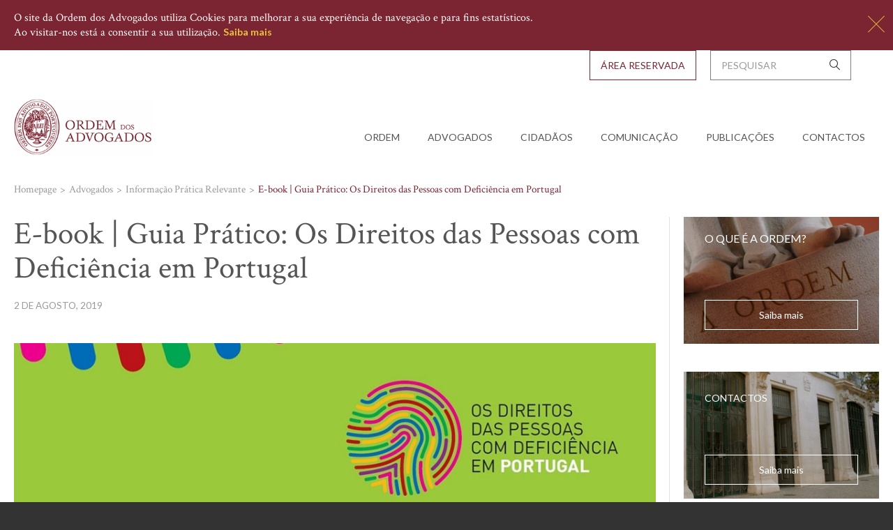

--- FILE ---
content_type: text/html; charset=utf-8
request_url: https://portal.oa.pt/advogados/informacao-pratica-relevante/e-book-guia-pratico-os-direitos-das-pessoas-com-deficiencia-em-portugal/
body_size: 40800
content:


<!doctype html>


<html lang="en">
<head>
    <link rel="icon"
          type="image/png"
          href="/media/114633/logo_2.png?anchor=center&amp;mode=crop&amp;width=16&amp;height=16&amp;rnd=131112568250000000">
    
    <meta charset="utf-8">
    <meta http-equiv="X-UA-Compatible" content="IE=edge,chrome=1">
    <meta name="viewport" content="width=device-width, initial-scale=1, maximum-scale=1, user-scalable=0" />

    
    <link rel="canonical" href="https://portal.oa.pt/advogados/informacao-pratica-relevante/e-book-guia-pratico-os-direitos-das-pessoas-com-deficiencia-em-portugal/"/>
<title>E-book | Guia Prático: Os Direitos das Pessoas com Deficiência em Portugal - Ordem dos Advogados</title>	<meta property="og:type" content="website">
    <meta property="og:title" content="E-book | Guia Pr&#225;tico: Os Direitos das Pessoas com Defici&#234;ncia em Portugal - Ordem dos Advogados" />
    <meta property="og:image" content="https://portal.oa.pt/media/128411/guia_pratico.jpg?mode=crop&amp;width=1200&amp;height=630" />
    <meta property="og:url" content="https://portal.oa.pt/advogados/informacao-pratica-relevante/e-book-guia-pratico-os-direitos-das-pessoas-com-deficiencia-em-portugal/" />
    <meta property="og:description" content="" />
    <meta property="og:site_name" content="Ordem dos Advogados" />	

    <title>Ordem dos Advogados - Homepage</title>

    <!-- Modernizr -->
    <script type="text/javascript" src="/assets/js/vendors/modernizr.js"></script>    

    
    
    <link rel="stylesheet" href="/assets/css/vendors.min.css?v=2">
    <link rel="stylesheet" href="/assets/css/base.min.css?v=2">

    


<!-- Google Analytics -->
<script>
(function(i,s,o,g,r,a,m){i['GoogleAnalyticsObject']=r;i[r]=i[r]||function(){
(i[r].q=i[r].q||[]).push(arguments)},i[r].l=1*new Date();a=s.createElement(o),
m=s.getElementsByTagName(o)[0];a.async=1;a.src=g;m.parentNode.insertBefore(a,m)
})(window,document,'script','https://www.google-analytics.com/analytics.js','ga');

ga('create', 'UA-36898033-1', 'auto');
ga('send', 'pageview');
</script>
<!-- End Google Analytics -->

<script>
var _uptm = 'f181da58e5e327ef0f2458ada4102df5';
(function() {
var s1 = document.createElement('script'),
s2 = document.getElementsByTagName('script')[0];
s1.async = 'async';
s1.src = 'https://www.uptimia.com/rum.min.js';
s2.parentNode.insertBefore(s1, s2);
})();
</script>

    

</head>
<body class="">

    


<div id="ws-cookie-alert" class="ws-cookie-alert " data-control="cookiebar" data-cookie-options='{
	"type":"POST",
	"url":"/umbraco/Surface/Cookies/CookieConsent",
	"accept_on_close": true
}'>
    <div class="container-fluid">
        O site da Ordem dos Advogados utiliza Cookies para melhorar a sua experiência de navegação e para fins estatísticos. <br>Ao visitar-nos está a consentir a sua utilização.
        <a href="/ficha-tecnica-e-termos-legais/politica-de-cookies/" class="btn btn__inline-block btn__text-white-into-grey-999 ws-cookie-alert__know-more-btn">Saiba mais</a>
        <a href="#" data-cookie-action="close" class="cookie-action-btn ws-cookie-alert__close-btn icon-close close-btn"></a>
    </div>
</div>





    <div id="wrap">

        <!-- HEADER -->
        
    <div class="container-fluid">
        <header id="header" class="ws-header navbar navbar-static-top" data-control="mainMenu">

            <div class="navbar-header">
                <div class="navbar-collapse-overlay"></div>
                <button type="button" class="ws-header__navbar-toggle navbar-toggle hidden-print collapsed" data-toggle="collapse" data-target="#ws-navigation" aria-expanded="true" aria-controls="navbar">
                    <div class="visible-sm">Menu</div>
                    <div class="pull-left">
                        <span class="sr-only">Toggle navigation</span>
                        <span class="icon-bar"></span>
                        <span class="icon-bar"></span>
                        <span class="icon-bar"></span>
                    </div>
                </button>
                <a class="navbar-brand" href="/">
                    <img src="/media/1022/logo-oa-big.png?center=0.48636363636363639,0.14909090909090908&amp;mode=crop&amp;width=275&amp;rnd=131188469140000000" width="275" alt="Ordem dos Advogados">
                </a>
            </div>

            <nav id="ws-navigation" class="ws-navigation navbar-collapse collapse width" aria-expanded="true">
                <div class="ws-navigation__wrap">
                    <!-- NAVEGAÇÃO PRINCIPAL -->
                    <ul class="ws-navigation__list row nav navbar-nav">
                        <li class="ws-navigation__list-item col-xs-auto">
                            <a class="ws-navigation__list-item-action visible-xs visible-sm" href="/">
                                Home
                            </a>
                        </li>
                                        <li class="ws-navigation__list-item col-xs-auto dropdown">
                                            <a href="#" class="ws-navigation__list-item-action dropdown-toggle" data-toggle="dropdown" role="button" aria-expanded="true">Ordem</a>
                                            <ul class="ws-navigation__submenu-list dropdown-menu">
                                                    <li class="ws-navigation__submenu-list-item">
                                                        <a href="/ordem/representacao-internacional/" >
                                                            <span>
Representa&#231;&#227;o Internacional                                                            </span>
                                                        </a>
                                                    </li>
                                                    <li class="ws-navigation__submenu-list-item">
                                                        <a href="/ordem/regras-profissionais/" >
                                                            <span>
Regras Profissionais                                                            </span>
                                                        </a>
                                                    </li>
                                                    <li class="ws-navigation__submenu-list-item">
                                                        <a href="/ordem/referendo/" >
                                                            <span>
Referendo                                                            </span>
                                                        </a>
                                                    </li>
                                                    <li class="ws-navigation__submenu-list-item">
                                                        <a href="/ordem/recrutamento/" >
                                                            <span>
Recrutamento                                                            </span>
                                                        </a>
                                                    </li>
                                                    <li class="ws-navigation__submenu-list-item">
                                                        <a href="/ordem/processo-legislativo/" >
                                                            <span>
Processo legislativo                                                            </span>
                                                        </a>
                                                    </li>
                                                    <li class="ws-navigation__submenu-list-item">
                                                        <a href="/ordem/orgaos-da-ordem/" >
                                                            <span>
Org&#227;os da Ordem                                                            </span>
                                                        </a>
                                                    </li>
                                                    <li class="ws-navigation__submenu-list-item">
                                                        <a href="/ordem/organization-profile/" >
                                                            <span>
Organization Profile                                                            </span>
                                                        </a>
                                                    </li>
                                                    <li class="ws-navigation__submenu-list-item">
                                                        <a href="/ordem/medalhas-e-premios-da-ordem/" >
                                                            <span>
Medalhas e Pr&#233;mios da Ordem                                                            </span>
                                                        </a>
                                                    </li>
                                                    <li class="ws-navigation__submenu-list-item">
                                                        <a href="/ordem/historia/" >
                                                            <span>
Hist&#243;ria                                                            </span>
                                                        </a>
                                                    </li>
                                                    <li class="ws-navigation__submenu-list-item">
                                                        <a href="/ordem/comissoes-e-institutos/" >
                                                            <span>
Comiss&#245;es e Institutos                                                            </span>
                                                        </a>
                                                    </li>
                                                    <li class="ws-navigation__submenu-list-item">
                                                        <a href="/ordem/admissao-admission-faq/" >
                                                            <span>
Admiss&#227;o | Admission &amp; FAQ                                                            </span>
                                                        </a>
                                                    </li>
                                                    <li class="ws-navigation__submenu-list-item">
                                                        <a href="/ordem/prevencao-de-riscos-de-corrupcao-da-oa/" >
                                                            <span>
Preven&#231;&#227;o de Riscos de Corrup&#231;&#227;o da OA                                                            </span>
                                                        </a>
                                                    </li>
                                            </ul>
                                        </li>
                                        <li class="ws-navigation__list-item col-xs-auto dropdown">
                                            <a href="#" class="ws-navigation__list-item-action dropdown-toggle" data-toggle="dropdown" role="button" aria-expanded="true">Advogados</a>
                                            <ul class="ws-navigation__submenu-list dropdown-menu">
                                                    <li class="ws-navigation__submenu-list-item">
                                                        <a href="/advogados/protesto-inscricao-em-escalas-perguntas-frequentes/" >
                                                            <span>
Protesto | Inscri&#231;&#227;o em Escalas | Perguntas Frequentes                                                            </span>
                                                        </a>
                                                    </li>
                                                    <li class="ws-navigation__submenu-list-item">
                                                        <a href="/advogados/advogados-solidarios-com-a-ucrania-lawyersforukraine/" >
                                                            <span>
Advogados Solid&#225;rios com a Ucr&#226;nia | #LawyersforUkraine                                                            </span>
                                                        </a>
                                                    </li>
                                                    <li class="ws-navigation__submenu-list-item">
                                                        <a href="/advogados/conheca-o-novo-portal-dos-beneficios-dos-advogados/" >
                                                            <span>
Conhe&#231;a o novo portal dos Benef&#237;cios dos Advogados                                                            </span>
                                                        </a>
                                                    </li>
                                                    <li class="ws-navigation__submenu-list-item">
                                                        <a href="/advogados/novidades-biblioteca-oa/" >
                                                            <span>
Novidades Biblioteca OA                                                            </span>
                                                        </a>
                                                    </li>
                                                    <li class="ws-navigation__submenu-list-item">
                                                        <a href="/advogados/formacao-externa/" >
                                                            <span>
Forma&#231;&#227;o Externa                                                            </span>
                                                        </a>
                                                    </li>
                                                    <li class="ws-navigation__submenu-list-item">
                                                        <a href="/advogados/informacao-pratica-relevante/" >
                                                            <span>
Informa&#231;&#227;o Pr&#225;tica Relevante                                                            </span>
                                                        </a>
                                                    </li>
                                                    <li class="ws-navigation__submenu-list-item">
                                                        <a href="/advogados/pesquisa-de-sociedades-de-advogados/" >
                                                            <span>
Pesquisa de Sociedades de Advogados                                                            </span>
                                                        </a>
                                                    </li>
                                                    <li class="ws-navigation__submenu-list-item">
                                                        <a href="/advogados/pesquisa-de-advogados-estagiarios/" >
                                                            <span>
Pesquisa de Advogados Estagi&#225;rios                                                            </span>
                                                        </a>
                                                    </li>
                                                    <li class="ws-navigation__submenu-list-item">
                                                        <a href="/advogados/pesquisa-de-advogados/" >
                                                            <span>
Pesquisa de Advogados                                                            </span>
                                                        </a>
                                                    </li>
                                                    <li class="ws-navigation__submenu-list-item">
                                                        <a href="/advogados/pareceres-da-ordem/" >
                                                            <span>
Pareceres da Ordem                                                            </span>
                                                        </a>
                                                    </li>
                                                    <li class="ws-navigation__submenu-list-item">
                                                        <a href="/advogados/editais/" >
                                                            <span>
Editais                                                            </span>
                                                        </a>
                                                    </li>
                                                    <li class="ws-navigation__submenu-list-item">
                                                        <a href="http://www.oa.pt/CD/default.aspx?sidc=58102"  target=&#39;_blank&#39;>
                                                            <span>
Biblioteca                                                            </span>
                                                        </a>
                                                    </li>
                                                    <li class="ws-navigation__submenu-list-item">
                                                        <a href="/advogados/protocolos-de-cooperacao-institucional/" >
                                                            <span>
Protocolos de Coopera&#231;&#227;o Institucional                                                            </span>
                                                        </a>
                                                    </li>
                                                    <li class="ws-navigation__submenu-list-item">
                                                        <a href="/advogados/seguro-profissional/" >
                                                            <span>
Seguro Profissional                                                            </span>
                                                        </a>
                                                    </li>
                                            </ul>
                                        </li>
                                        <li class="ws-navigation__list-item col-xs-auto dropdown">
                                            <a href="#" class="ws-navigation__list-item-action dropdown-toggle" data-toggle="dropdown" role="button" aria-expanded="true">Cidad&#227;os</a>
                                            <ul class="ws-navigation__submenu-list dropdown-menu">
                                                    <li class="ws-navigation__submenu-list-item">
                                                        <a href="/cidadaos/acesso-ao-direito/" >
                                                            <span>
Acesso ao Direito                                                            </span>
                                                        </a>
                                                    </li>
                                                    <li class="ws-navigation__submenu-list-item">
                                                        <a href="/cidadaos/campanha-justica-nao-e-sorte/" >
                                                            <span>
campanha justi&#231;a n&#227;o &#233; sorte                                                            </span>
                                                        </a>
                                                    </li>
                                                    <li class="ws-navigation__submenu-list-item">
                                                        <a href="/cidadaos/direitos-dos-cidadaos-instrumentos-fundamentais/" >
                                                            <span>
Direitos dos Cidad&#227;os - Instrumentos Fundamentais                                                            </span>
                                                        </a>
                                                    </li>
                                                    <li class="ws-navigation__submenu-list-item">
                                                        <a href="/cidadaos/glossario-oa-termos-juridicos/" >
                                                            <span>
Gloss&#225;rio OA | Termos Jur&#237;dicos                                                            </span>
                                                        </a>
                                                    </li>
                                                    <li class="ws-navigation__submenu-list-item">
                                                        <a href="/cidadaos/o-que-e-a-ordem/" >
                                                            <span>
O que &#233; a Ordem                                                            </span>
                                                        </a>
                                                    </li>
                                                    <li class="ws-navigation__submenu-list-item">
                                                        <a href="/cidadaos/pesquisa-de-contactos/" >
                                                            <span>
Pesquisa de Contactos                                                            </span>
                                                        </a>
                                                    </li>
                                            </ul>
                                        </li>
                                        <li class="ws-navigation__list-item col-xs-auto dropdown">
                                            <a href="#" class="ws-navigation__list-item-action dropdown-toggle" data-toggle="dropdown" role="button" aria-expanded="true">Comunica&#231;&#227;o</a>
                                            <ul class="ws-navigation__submenu-list dropdown-menu">
                                                    <li class="ws-navigation__submenu-list-item">
                                                        <a href="/comunicacao/appnews/" >
                                                            <span>
AppNews                                                            </span>
                                                        </a>
                                                    </li>
                                                    <li class="ws-navigation__submenu-list-item">
                                                        <a href="/comunicacao/arquivo-fotografico/" >
                                                            <span>
Arquivo Fotogr&#225;fico                                                            </span>
                                                        </a>
                                                    </li>
                                                    <li class="ws-navigation__submenu-list-item">
                                                        <a href="/comunicacao/regulamento-geral-de-protecao-de-dados/" >
                                                            <span>
Regulamento Geral de Prote&#231;&#227;o de Dados                                                            </span>
                                                        </a>
                                                    </li>
                                                    <li class="ws-navigation__submenu-list-item">
                                                        <a href="/comunicacao/comunicados/" >
                                                            <span>
Comunicados                                                            </span>
                                                        </a>
                                                    </li>
                                                    <li class="ws-navigation__submenu-list-item">
                                                        <a href="/comunicacao/relatorios-e-orcamentos/" >
                                                            <span>
Relat&#243;rios e Or&#231;amentos                                                            </span>
                                                        </a>
                                                    </li>
                                                    <li class="ws-navigation__submenu-list-item">
                                                        <a href="/comunicacao/imprensa/" >
                                                            <span>
Imprensa                                                            </span>
                                                        </a>
                                                    </li>
                                                    <li class="ws-navigation__submenu-list-item">
                                                        <a href="/comunicacao/agenda/" >
                                                            <span>
Agenda                                                            </span>
                                                        </a>
                                                    </li>
                                                    <li class="ws-navigation__submenu-list-item">
                                                        <a href="/comunicacao/noticias/" >
                                                            <span>
Not&#237;cias                                                            </span>
                                                        </a>
                                                    </li>
                                            </ul>
                                        </li>
                                        <li class="ws-navigation__list-item col-xs-auto dropdown">
                                            <a href="#" class="ws-navigation__list-item-action dropdown-toggle" data-toggle="dropdown" role="button" aria-expanded="true">Publica&#231;&#245;es</a>
                                            <ul class="ws-navigation__submenu-list dropdown-menu">
                                                    <li class="ws-navigation__submenu-list-item">
                                                        <a href="/publicacoes/revista-da-ordem-dos-advogados/" >
                                                            <span>
Revista da Ordem dos Advogados                                                            </span>
                                                        </a>
                                                    </li>
                                                    <li class="ws-navigation__submenu-list-item">
                                                        <a href="/publicacoes/newsletter-oa/" >
                                                            <span>
Newsletter OA                                                            </span>
                                                        </a>
                                                    </li>
                                                    <li class="ws-navigation__submenu-list-item">
                                                        <a href="/publicacoes/informacao-juridica/" >
                                                            <span>
Informa&#231;&#227;o Jur&#237;dica                                                            </span>
                                                        </a>
                                                    </li>
                                                    <li class="ws-navigation__submenu-list-item">
                                                        <a href="/publicacoes/guia-direitos-e-prerrogativas-da-advocacia/" >
                                                            <span>
Guia | Direitos e Prerrogativas da Advocacia                                                            </span>
                                                        </a>
                                                    </li>
                                                    <li class="ws-navigation__submenu-list-item">
                                                        <a href="https://portal.oa.pt/cidadaos/glossario-oa-termos-juridicos/" >
                                                            <span>
Gloss&#225;rio OA | Termos Jur&#237;dicos                                                            </span>
                                                        </a>
                                                    </li>
                                                    <li class="ws-navigation__submenu-list-item">
                                                        <a href="/publicacoes/gazetas-juridicas/" >
                                                            <span>
Gazetas Jur&#237;dicas                                                            </span>
                                                        </a>
                                                    </li>
                                                    <li class="ws-navigation__submenu-list-item">
                                                        <a href="https://portal.oa.pt/publicacoes/e-books/sessao-de-lancamento-do-compendio-de-direitos-humanos-cdhoa/" >
                                                            <span>
Comp&#234;ndio de Direitos Humanos | dezembro 2022                                                            </span>
                                                        </a>
                                                    </li>
                                                    <li class="ws-navigation__submenu-list-item">
                                                        <a href="/publicacoes/boletim/" >
                                                            <span>
Boletim                                                            </span>
                                                        </a>
                                                    </li>
                                            </ul>
                                        </li>
                                        <li class="ws-navigation__list-item col-xs-auto">
                                            <a class="ws-navigation__list-item-action"  href="/contactos/conselho-geral/">Contactos</a>
                                        </li>
                    </ul>

                    <!--BARRA DE TOPO c/ SEARCH E LINK PARA AREA RESERVADA -->
                    <div class="ws-navigation__menu-extras">
                        <div class="ws-top-bar-w-search">
                            <form id="homepage-search-form" class="ws-top-bar-w-search__search-form search-form" action="/pesquisa/">
                                <div class="ws-top-bar-w-search__col col-xs-auto ws-top-bar-w-search__input-wrap">
                                    <div class="input-wrap with-icon">
                                        <input id="search-input" name="q" type="text" placeholder="Pesquisar">
                                        <button type="submit" class="icon icon-search"></button>
                                    </div>
                                </div>
                                <div class="ws-top-bar-w-search__btn-wrap ws-top-bar-w-search__col col-xs-auto no-right-gutter ws-top-bar-w-search__col">

                                    


        <a href="/area-reservada/" class="btn btn__rect-btn btn__transparent-into-red btn__uppercase">&#193;rea Reservada</a>




                                </div>
                            </form>
                        </div>
                    </div>
                </div>
            </nav>


        </header>

    </div>





        <!-- MAIN -->
        

<main class="ws-main news-list" id="main">
    <div class="container-fluid">
        <div class="row">
            <div class="col-xs-8">
                <!-- BREADCRUMBS -->
                



    <div class="ws-breadcrumbs">
        <ul class="ws-breadcrumbs__list">
            
                    <li class="ws-breadcrumbs__list-item">
                        <a href="/" class="ws-breadcrumbs__list-item-action">
                            <span class="label">Homepage</span>
                        </a>
                    </li>
                    <li class="ws-breadcrumbs__list-item">
                        <a href="/advogados/" class="ws-breadcrumbs__list-item-action">
                            <span class="label">Advogados</span>
                        </a>
                    </li>
                    <li class="ws-breadcrumbs__list-item">
                        <a href="/advogados/informacao-pratica-relevante/" class="ws-breadcrumbs__list-item-action">
                            <span class="label">Informa&#231;&#227;o Pr&#225;tica Relevante</span>
                        </a>
                    </li>
            
            <li class="ws-breadcrumbs__list-item">
                <span class="ws-breadcrumbs__list-item-label">E-book | Guia Pr&#225;tico: Os Direitos das Pessoas com Defici&#234;ncia em Portugal</span>
            </li>
        </ul>
    </div>

            </div>
        </div>
        <div class="row">
            <div class="col-md-6 ws-content ws-content__w-sidebar">
                <article class="ws-news-article ws-general-content">
                    <header class="ws-news-article__header">
                        <h3 class="ws-general-content__title large">
                            E-book | Guia Pr&#225;tico: Os Direitos das Pessoas com Defici&#234;ncia em Portugal
                        </h3>
                        <div class="dateAndShareToolsContainer">
                                <span class="ws-general-content__date">
                                    2 de agosto, 2019
                                </span>
                                                        <!-- Go to www.addthis.com/dashboard to customize your tools -->
                                <div class="addthis_inline_share_toolbox_9gcp shareTools"></div>
                        </div>
                        <div class="clearBoth"></div>
                    </header>
                    
                        <div class="ws-news-article__image ws-general-content__image">
                            <picture>
                                <!--[if IE 9]><video style="display: none;"><![endif]-->
                                <source srcset="/media/128411/guia_pratico.jpg?center=0.6485623003194888,0.49166666666666664&amp;mode=crop&amp;width=480&amp;height=380&amp;rnd=132092225540000000" media="(max-width: 480px)">
                                <source srcset="/media/128411/guia_pratico.jpg?center=0.6485623003194888,0.49166666666666664&amp;mode=crop&amp;width=767&amp;height=450&amp;rnd=132092225540000000" media="(max-width: 767px)">
                                <source srcset="/media/128411/guia_pratico.jpg?center=0.6485623003194888,0.49166666666666664&amp;mode=crop&amp;width=992&amp;height=460&amp;rnd=132092225540000000" media="(max-width: 991px)">
                                <source srcset="/media/128411/guia_pratico.jpg?center=0.6485623003194888,0.49166666666666664&amp;mode=crop&amp;width=940&amp;height=380&amp;rnd=132092225540000000" media="(max-width: 1024px)">
                                <source srcset="/media/128411/guia_pratico.jpg?center=0.6485623003194888,0.49166666666666664&amp;mode=crop&amp;width=980&amp;height=400&amp;rnd=132092225540000000" media="(min-width: 1025px)">
                                <!--[if IE 9]></video><![endif]-->
                                <img srcset="/media/128411/guia_pratico.jpg?center=0.6485623003194888,0.49166666666666664&amp;mode=crop&amp;width=480&amp;height=380&amp;rnd=132092225540000000" alt="E-book | Guia Pr&#225;tico: Os Direitos das Pessoas com Defici&#234;ncia em Portugal">
                            </picture>
                        </div>
                    <p class="ws-general-content__subtitle strong">
                        
                    </p>
                    
                    <p class="ws-general-content__description">
                        <p style="text-align: justify;">O Guia Prático: Os Direitos das Pessoas com Deficiência em Portugal é um ebook que, no âmbito da medida Simplex+, reúne informação de várias áreas de interesse e respetivos serviços públicos em Portugal, visando promover a autonomia e a cidadania das pessoas com deficiência e facilitar a tomada de decisão e a promoção de inclusão.</p>
<p style="text-align: justify;">Neste Guia é disponibilizada informação sobre apoios sociais, medidas de apoio ao emprego e formação profissional, benefícios sociais e fiscais e informação prática sobre a rede de Balcões da Inclusão ou sobre como solicitar um Atestado Médico de Incapacidade Multiuso.</p>
<p style="text-align: justify;">Este Guia é também um instrumento formativo, na medida em que esclarece sobre terminologias corretas a adotar, contribuindo para apoiar as pessoas com deficiência na concretização dos seus direitos e na sinalização de práticas de discriminação em razão da deficiência.</p>
<p style="text-align: justify;">Consulte o Guia no documento em anexo.</p>
                    </p>
                </article>




    <section class="ws-general-content__section related-files">
        <header class="ws-section-header ws-general-content__section-header">
            <h3 class="ws-section-title red subsection-title">
                Ficheiros Relacionados
            </h3>
        </header>
        <ul class="ws-file-list">
                    <li class="ws-file-list__item">
                        <a class="ws-file-list__item-action pdf" target="_blank" href=/media/128408/guiapluspraticoplusosplusdireitosplusdaspluspessoaspluscomplusdeficienciaplusemplusportugal.pdf>
                            <span class="label">Guia Pr&#225;tico: Os Direitos das Pessoas com Defici&#234;ncia em Portugal</span>
                        </a>
                    </li>

        </ul>
    </section>





            </div>
            <!-- 2 IMAGE HIGHLIGHTS-->

            <div class="col-md-2 ws-sidebar">
                <div class="row remove-vertical-gutters">
                    
        <div class="ws-graphical-highlight flex-child col-xs-auto use-vertical-gutters ">
            <a href="/cidadaos/o-que-e-a-ordem/" class="ws-graphical-highlight__action" target="_self">
                <div class="ws-graphical-highlight__wrap">
                        <picture class="ws-graphical-highlight__image">
                            <!--[if IE 9]><video style="display: none;"><![endif]-->
                            <source srcset="/media/114649/dscf0113.jpg?anchor=center&amp;mode=crop&amp;width=300&amp;height=195&amp;rnd=131188469140000000" media="(min-width: 800px)">
                            <!--[if IE 9]></video><![endif]-->
                            <img srcset="/media/114649/dscf0113.jpg?anchor=center&amp;mode=crop&amp;width=300&amp;height=195&amp;rnd=131188469140000000" alt="O que &#233; a Ordem?">
                        </picture>
                    <span class="ws-graphical-highlight__content">
                        <span class="ws-graphical-highlight__content-wrap">
                            <span class="ws-graphical-highlight__title"><p>O que é a Ordem?</p></span>
                            <span class="ws-graphical-highlight__btn btn btn__rect-btn btn__transparent-into-white">Saiba mais</span>
                        </span>
                    </span>
                </div>
            </a>
        </div>
        <div class="ws-graphical-highlight flex-child col-xs-auto use-vertical-gutters flex-align-end">
            <a href="/contactos/conselho-geral/" class="ws-graphical-highlight__action" target="_self">
                <div class="ws-graphical-highlight__wrap">
                        <picture class="ws-graphical-highlight__image">
                            <!--[if IE 9]><video style="display: none;"><![endif]-->
                            <source srcset="/media/115847/003.png?anchor=center&amp;mode=crop&amp;width=300&amp;height=195&amp;rnd=131188469170000000" media="(min-width: 800px)">
                            <!--[if IE 9]></video><![endif]-->
                            <img srcset="/media/115847/003.png?anchor=center&amp;mode=crop&amp;width=300&amp;height=195&amp;rnd=131188469170000000" alt="">
                        </picture>
                    <span class="ws-graphical-highlight__content">
                        <span class="ws-graphical-highlight__content-wrap">
                            <span class="ws-graphical-highlight__title"><h5>Contactos</h5></span>
                            <span class="ws-graphical-highlight__btn btn btn__rect-btn btn__transparent-into-white">Saiba mais</span>
                        </span>
                    </span>
                </div>
            </a>
        </div>

                </div>
            </div>
        </div>
    </div>

</main>


        <!-- FOOTER -->
        <footer id="footer" class="ws-footer">
            
    <div class="ws-footer__block bg-red">
        <div class="container-fluid">
            <div class="ws-footer__shortcuts">
                <ul class="ws-footer__shortcuts-list">
                            <li class="ws-footer__shortcuts-list-item">
                                <a href="/advogados/pesquisa-de-advogados/" target="" class="ws-footer__shortcuts-list-item-action">
                                    <span class="ws-footer__shortcuts-list-item-icon icon">
                                        <span class="icon icon-search"></span>
                                    </span>
                                    <span class="ws-footer__shortcuts-list-item-label label"><p>Pesquisa de Advogados</p></span>
                                </a>
                            </li>
                            <li class="ws-footer__shortcuts-list-item">
                                <a href="/ordem/comissoes-e-institutos/trienios-anteriores/instituto-do-acesso-ao-direito/trienio-2014-2016/documentacao/manuais-de-utilizador/" target="" class="ws-footer__shortcuts-list-item-action">
                                    <span class="ws-footer__shortcuts-list-item-icon icon">
                                        <span class="icon icon-justice"></span>
                                    </span>
                                    <span class="ws-footer__shortcuts-list-item-label label"><p>Acesso ao Direito</p></span>
                                </a>
                            </li>
                            <li class="ws-footer__shortcuts-list-item">
                                <a href="/advogados/conheca-o-novo-portal-dos-beneficios-dos-advogados/" target="" class="ws-footer__shortcuts-list-item-action">
                                    <span class="ws-footer__shortcuts-list-item-icon icon">
                                        <span class="icon icon-tick-list"></span>
                                    </span>
                                    <span class="ws-footer__shortcuts-list-item-label label"><p>Benefícios</p></span>
                                </a>
                            </li>
                            <li class="ws-footer__shortcuts-list-item">
                                <a href="/suporte/" target="" class="ws-footer__shortcuts-list-item-action">
                                    <span class="ws-footer__shortcuts-list-item-icon icon">
                                        <span class="icon icon-conversation"></span>
                                    </span>
                                    <span class="ws-footer__shortcuts-list-item-label label"><p>Suporte</p></span>
                                </a>
                            </li>
                            <li class="ws-footer__shortcuts-list-item">
                                <a href="https://www.oa.pt/CD/default.aspx?sidc=58102" target="" class="ws-footer__shortcuts-list-item-action">
                                    <span class="ws-footer__shortcuts-list-item-icon icon">
                                        <span class="icon icon-book"></span>
                                    </span>
                                    <span class="ws-footer__shortcuts-list-item-label label"><p>Biblioteca</p></span>
                                </a>
                            </li>
                </ul>
            </div>
        </div>
    </div>


            

    <div class="ws-footer__block bg-grey-slate">
        <div class="container-fluid">
            <div class="ws-footer__sitemap row">
                <div class="ws-footer__sitemap-wrap col-xs-8">


                            <div class="ws-footer__sitemap-col">
                                <header class="ws-footer__sitemap-header">
                                    <h4 class="ws-footer__sitemap-title">Org&#227;os</h4>
                                </header>
                                <ul class="ws-footer__sitemap-links-list">
                                            <li class="ws-footer__sitemap-links-list-item">
                                                <a href="/ordem/orgaos-da-ordem/bastonario/"  class="ws-footer__sitemap-links-list-item-action">Baston&#225;rio</a>
                                            </li>
                                            <li class="ws-footer__sitemap-links-list-item">
                                                <a href="/ordem/orgaos-da-ordem/conselho-geral/"  class="ws-footer__sitemap-links-list-item-action">Conselho Geral</a>
                                            </li>
                                            <li class="ws-footer__sitemap-links-list-item">
                                                <a href="/ordem/orgaos-da-ordem/conselho-superior/"  class="ws-footer__sitemap-links-list-item-action">Conselho Superior</a>
                                            </li>
                                            <li class="ws-footer__sitemap-links-list-item">
                                                <a href="/ordem/orgaos-da-ordem/conselho-de-supervisao/"  class="ws-footer__sitemap-links-list-item-action">Conselho de Supervis&#227;o</a>
                                            </li>
                                            <li class="ws-footer__sitemap-links-list-item">
                                                <a href="/ordem/orgaos-da-ordem/conselho-fiscal/"  class="ws-footer__sitemap-links-list-item-action">Conselho Fiscal</a>
                                            </li>
                                            <li class="ws-footer__sitemap-links-list-item">
                                                <a href="/ordem/orgaos-da-ordem/conselhos-regionais/"  class="ws-footer__sitemap-links-list-item-action">Conselhos Regionais</a>
                                            </li>
                                            <li class="ws-footer__sitemap-links-list-item">
                                                <a href="/ordem/orgaos-da-ordem/conselhos-de-deontologia/"  class="ws-footer__sitemap-links-list-item-action">Conselhos de Deontologia</a>
                                            </li>
                                </ul>
                            </div>
                            <div class="ws-footer__sitemap-col">
                                <header class="ws-footer__sitemap-header">
                                    <h4 class="ws-footer__sitemap-title">Advogados</h4>
                                </header>
                                <ul class="ws-footer__sitemap-links-list">
                                            <li class="ws-footer__sitemap-links-list-item">
                                                <a href="/ordem/regras-profissionais/"  class="ws-footer__sitemap-links-list-item-action">Regras Profissionais</a>
                                            </li>
                                            <li class="ws-footer__sitemap-links-list-item">
                                                <a href="/ordem/comissoes-e-institutos/" target="blank" class="ws-footer__sitemap-links-list-item-action">Comiss&#245;es e Institutos</a>
                                            </li>
                                            <li class="ws-footer__sitemap-links-list-item">
                                                <a href="/advogados/seguro-profissional/"  class="ws-footer__sitemap-links-list-item-action">Seguros Profissionais</a>
                                            </li>
                                            <li class="ws-footer__sitemap-links-list-item">
                                                <a href="/advogados/pareceres-da-ordem/"  class="ws-footer__sitemap-links-list-item-action">Pareceres da Ordem</a>
                                            </li>
                                            <li class="ws-footer__sitemap-links-list-item">
                                                <a href="http://cpas.org.pt/" target="blank" class="ws-footer__sitemap-links-list-item-action">Caixa Previd&#234;ncia dos Advogados e Solicitadores</a>
                                            </li>
                                </ul>
                            </div>
                            <div class="ws-footer__sitemap-col">
                                <header class="ws-footer__sitemap-header">
                                    <h4 class="ws-footer__sitemap-title">Ordem</h4>
                                </header>
                                <ul class="ws-footer__sitemap-links-list">
                                            <li class="ws-footer__sitemap-links-list-item">
                                                <a href="https://historia.oa.pt/"  class="ws-footer__sitemap-links-list-item-action">Hist&#243;ria da Ordem e da Advocacia</a>
                                            </li>
                                            <li class="ws-footer__sitemap-links-list-item">
                                                <a href="/cidadaos/o-que-e-a-ordem/"  class="ws-footer__sitemap-links-list-item-action">Atribui&#231;&#245;es da Ordem</a>
                                            </li>
                                            <li class="ws-footer__sitemap-links-list-item">
                                                <a href="/ordem/prevencao-de-riscos-de-corrupcao-da-oa/"  class="ws-footer__sitemap-links-list-item-action">Preven&#231;&#227;o de Riscos de Corrup&#231;&#227;o</a>
                                            </li>
                                            <li class="ws-footer__sitemap-links-list-item">
                                                <a href="/comunicacao/noticias/2025/03/conheca-os-servicos-oa/"  class="ws-footer__sitemap-links-list-item-action">Servi&#231;os da Ordem</a>
                                            </li>
                                            <li class="ws-footer__sitemap-links-list-item">
                                                <a href="/ordem/organization-profile/"  class="ws-footer__sitemap-links-list-item-action">Organization Profile</a>
                                            </li>
                                            <li class="ws-footer__sitemap-links-list-item">
                                                <a href="https://oa.ulisesgrc.net/#/channels/oa/PT_PT" target="blank" class="ws-footer__sitemap-links-list-item-action">Canal de Den&#250;ncia Externo da Ordem dos Advogados</a>
                                            </li>
                                </ul>
                            </div>
                            <div class="ws-footer__sitemap-col">
                                <header class="ws-footer__sitemap-header">
                                    <h4 class="ws-footer__sitemap-title">Pesquisa</h4>
                                </header>
                                <ul class="ws-footer__sitemap-links-list">
                                            <li class="ws-footer__sitemap-links-list-item">
                                                <a href="/contactos/conselho-geral/"  class="ws-footer__sitemap-links-list-item-action">Contactos da Ordem</a>
                                            </li>
                                            <li class="ws-footer__sitemap-links-list-item">
                                                <a href="/cidadaos/pesquisa-de-contactos/"  class="ws-footer__sitemap-links-list-item-action">Pesquisa de Contactos</a>
                                            </li>
                                            <li class="ws-footer__sitemap-links-list-item">
                                                <a href="/advogados/pesquisa-de-advogados-estagiarios/"  class="ws-footer__sitemap-links-list-item-action">Pesquisa de Advogados Estagi&#225;rios</a>
                                            </li>
                                            <li class="ws-footer__sitemap-links-list-item">
                                                <a href="/advogados/pesquisa-de-sociedades-de-advogados/"  class="ws-footer__sitemap-links-list-item-action">Pesquisa de Sociedades de Advogados</a>
                                            </li>
                                </ul>
                            </div>
                            <div class="ws-footer__sitemap-col last">
                                <div class="ws-footer__sitemap-col-block inner-block">
                                    <header class="ws-footer__sitemap-header">
                                        <h4 class="ws-footer__sitemap-title">Publica&#231;&#245;es</h4>
                                    </header>
                                    <ul class="ws-footer__sitemap-links-list">
                                                <li class="ws-footer__sitemap-links-list-item">
                                                    <a href="/publicacoes/boletim/"  class="ws-footer__sitemap-links-list-item-action">Boletim</a>
                                                </li>
                                                <li class="ws-footer__sitemap-links-list-item">
                                                    <a href="/publicacoes/revista-da-ordem-dos-advogados/"  class="ws-footer__sitemap-links-list-item-action">Revista</a>
                                                </li>
                                                <li class="ws-footer__sitemap-links-list-item">
                                                    <a href="/cidadaos/glossario-oa-termos-juridicos/"  class="ws-footer__sitemap-links-list-item-action">Gloss&#225;rio OA | Termos Jur&#237;dicos</a>
                                                </li>
                                                <li class="ws-footer__sitemap-links-list-item">
                                                    <a href="/ficha-tecnica-e-termos-legais/politica-de-privacidade/"  class="ws-footer__sitemap-links-list-item-action">Pol&#237;tica de Privacidade</a>
                                                </li>
                                    </ul>
                                </div>
                                <div class="ws-footer__sitemap-col-block inner-block">
                                        <header class="ws-footer__sitemap-header">
                                                <h4 class="ws-footer__sitemap-title">Siga-nos nas redes sociais</h4>
                                        </header>
                                        <ul class="ws-footer__sitemap-social-list">
                                                <li class="ws-footer__sitemap-social-list-item">
                                                    <a href="https://www.facebook.com/ordemdosadvogados" target="_blank" class="ws-footer__sitemap-social-list-item-action">
                                                        <span class="icon icon-facebook"></span>
                                                    </a>
                                                </li>
                                                                                            <li class="ws-footer__sitemap-social-list-item">
                                                    <a href="https://www.youtube.com/channel/UCI2QCJVXUtoyHQoxAAnnSww" target="_blank" class="ws-footer__sitemap-social-list-item-action">
                                                        <span class="icon icon-youtube"></span>
                                                    </a>
                                                </li>
                                                                                            <li class="ws-footer__sitemap-social-list-item">
                                                    <a href="https://www.instagram.com/ordemdosadvogadosportugueses" target="_blank" class="ws-footer__sitemap-social-list-item-action">
                                                        <span class="icon icon-instagram"></span>
                                                    </a>
                                                </li>
                                        </ul>
                                </div>
                            </div>
                </div>
            </div>
            <div class="ws-footer__copyright">
                <div class="row">
                    <div class="col-xs-8">
                        <div class="col-xs-auto ws-footer__copyright-label"> &copy; 2016, Ordem dos Advogados. Todos os direitos reservados</div>
                        <div class="col-xs-auto pull-right ws-footer__institutional-links-list-wrap">
                            <ul class="ws-footer__institutional-links-list">
                                            <li class="ws-footer__institutional-links-list-item">
                                                <a href="/contactos/conselho-geral/"   class="ws-footer__institutional-links-list-item-action">Contactos</a>
                                            </li>
                                            <li class="ws-footer__institutional-links-list-item">
                                                <a href="/ficha-tecnica-e-termos-legais/ficha-tecnica/"   class="ws-footer__institutional-links-list-item-action">Ficha T&#233;cnica</a>
                                            </li>

                                <li class="ws-footer__institutional-links-list-item">
                                    <a href="http://www.create.pt" class="ws-footer__institutional-links-list-item-action" target="_blank">
                                        <img src="/assets/img/create.png" width="86" height="14" title="Create IT" alt="Create IT Logo" />
                                    </a>
                                </li>
                            </ul>
                        </div>
                    </div>
                </div>
            </div>
        </div>
    </div>


        </footer>

        <!-- JAVASCRIPT TEMPLATES -->
        <script id="video-player-template" type="text/template">
            <div class="video-player">
                <div class="video-player__iframe-wrapper">
                    <div id="{{= id }}"></div>
                    <button class="video__play-btn" title="Play"></button>
                </div>
                <div class="control-bar">
                    <div class="wrap">
                        <button class="play-pause">
                            <span class="play" title="Play"></span>
                            <span class="pause" title="Pause"></span>
                        </button>
                        <div class="current-time">
                            <span class="current">--:--</span> / <span class="total">--:--</span>
                        </div>
                        <div class="progress-holder">
                            <div class="progress-bg"></div>
                            <div class="progress-load"></div>
                            <div class="progress-play"></div>
                        </div>
                        {{ if(has_fullscreen) { }}
                        <div class="sound">
                            <span class="icon icon-sound" title="Volume do som"></span>
                            <div class="sound-track">
                                <div class="current-volume"></div>
                                <div class="drag-volume"></div>
                            </div>
                        </div>
                        <button class="fullscreen">
                            <span class="icon icon-fullscreen-enter inactive" title="Ver em ecrã inteiro"></span>
                            <span class="icon icon-fullscreen-exit active" title="Sair de ecrã inteiro"></span>
                        </button>
                        {{}}}
                    </div>
                </div>
            </div>
        </script>

        <!--Login Modal-->
        <script type="text/template" id="login-modal-template">

            


<div class="ws-modal ws-modal__form">
    <header class="ws-modal__header">
        <h4 class="ws-modal__title">&#193;rea Reservada</h4>
        <p class="ws-general-content__subtitle small">Por favor indique-nos o seu nome de utilizador e a sua Password para aceder &#224; sua conta.</p>
    </header>

    <form id="oaLoginForm1" method="post" class="ws-form ws-modal__content" data-url="/umbraco/Surface/Member/Login" action="/umbraco/Surface/Member/Login" data-control="form" data-form_ajax="true" data-show-loading="body">
        <div class="row ws-form__row">
            <div class="col-xs-8 ws-form__col">
                <div class="ws-modal__input-wrap ws-input-wrap">
                    <input class="oaUsername" type="text" placeholder="Utilizador" name="username" id="username">
                </div>
            </div>
        </div>

        <div class="row ws-form__row">
            <div class="col-xs-8 ws-form__col">
                <div class="ws-modal__input-wrap ws-input-wrap">
                    <input class="oaPassword" type="password" name="password" placeholder="Password" id="password">
                </div>

                <!-- container para erros -->
                <div class="ws-form__errors-container">
                    <p class="ws-form__error-message"></p>
                </div>
            </div>
        </div>
        <div class="row ws-form__row">
            <div class="col-xs-8 ws-form__col">
                
                <input type="submit" class="ws-form__submit-btn submit-btn" value="Submeter" name="Submit">
                <span class="loadingLoginContainer">
                    <img class="loadingLoginImg" src="/assets/img/ajax-loader.gif" />
                </span>
            </div>
        </div>
    </form>
</div>
        </script>

        <!--Message Modal-->
        <script type="text/template" id="message-modal-template">
            <div class="ws-modal ws-modal__form">
                <header class="ws-modal__header">
                    <h4 class="ws-modal__title">{{= title }}</h4>
                    <p class="ws-general-content__subtitle small">{{= message }}</p>
                </header>
            </div>
        </script>

            <!--Pre-Loader Modal-->
            <script type="text/template" id="loading-overlay-template">
                <div class="ws-loading-overlay" data-loader>
                    <div class="ws-loading-overlay__wrap">
                        <div class="ws-loading-overlay__logo">
                            <div class="ws-loading-overlay__logo-image">
                                <?xml version="1.0" encoding="utf-8"?>
<!-- Generator: Adobe Illustrator 19.1.0, SVG Export Plug-In . SVG Version: 6.00 Build 0)  -->
<svg version="1.1" id="Layer_1" xmlns="http://www.w3.org/2000/svg" xmlns:xlink="http://www.w3.org/1999/xlink" viewBox="0 0 132 132" style="enable-background:new 0 0 132 132;" xml:space="preserve">
<g>
	<path d="M66,0.224c-21.349,0-38.655,20.975-38.655,46.85c0,25.875,17.306,46.85,38.655,46.85c21.349,0,38.655-20.975,38.655-46.85
		C104.655,21.199,87.349,0.224,66,0.224z M66,92.62c-20.1,0-36.394-20.392-36.394-45.545C29.606,21.92,45.9,1.528,66,1.528
		c20.099,0,36.394,20.392,36.394,45.546C102.394,72.228,86.099,92.62,66,92.62z M31.679,47.074
		c0,24.132,15.396,43.764,34.321,43.764c18.924,0,34.321-19.633,34.321-43.764C100.321,22.942,84.924,3.31,66,3.31
		C47.075,3.31,31.679,22.942,31.679,47.074z M32.774,47.074C32.774,23.546,47.679,4.405,66,4.405
		c18.321,0,33.226,19.141,33.226,42.669c0,23.528-14.904,42.67-33.226,42.67C47.679,89.743,32.774,70.602,32.774,47.074z
		 M41.947,69.749c-0.789,0.375-2.083,0.283-2.809-1.248c-0.603-1.27-0.309-2.378,0.747-2.88c1.057-0.502,2.28-0.083,2.895,1.213
		C43.475,68.299,42.764,69.362,41.947,69.749z M40.395,66.255c-1.034,0.491-1.363,1.453-0.965,2.29
		c0.279,0.587,0.891,1.115,2.04,0.569c0.96-0.456,1.443-1.403,0.978-2.383C42.277,66.373,41.728,65.622,40.395,66.255z
		 M38.871,63.847c-0.737,0.242-0.873,0.287-1.025,0.349c-0.161,0.065-0.225,0.133-0.201,0.322c0.004,0.046,0.029,0.139,0.054,0.214
		c0.02,0.059,0.02,0.095-0.014,0.106c-0.034,0.011-0.056-0.023-0.082-0.104c-0.094-0.284-0.19-0.627-0.227-0.74
		c-0.06-0.182-0.208-0.585-0.263-0.752c-0.111-0.338-0.2-0.707-0.115-1.055c0.043-0.181,0.22-0.477,0.545-0.583
		c0.359-0.118,0.744-0.06,1.319,0.351c0.387-0.656,0.697-1.168,0.894-1.583c0.183-0.393,0.145-0.624,0.133-0.709
		c-0.01-0.062-0.021-0.112-0.035-0.155c-0.014-0.043-0.006-0.069,0.018-0.077c0.039-0.013,0.061,0.022,0.082,0.086l0.167,0.51
		c0.099,0.3,0.119,0.443,0.096,0.605c-0.036,0.267-0.197,0.546-0.472,0.969c-0.196,0.302-0.446,0.657-0.495,0.751
		c-0.02,0.036-0.015,0.07-0.002,0.108l0.144,0.47c0.009,0.027,0.024,0.04,0.053,0.03l0.068-0.022
		c0.452-0.148,0.835-0.274,1.03-0.368c0.136-0.062,0.232-0.13,0.199-0.297c-0.017-0.084-0.046-0.205-0.067-0.269
		c-0.014-0.043-0.006-0.069,0.018-0.077c0.034-0.011,0.061,0.022,0.084,0.091c0.102,0.311,0.218,0.713,0.244,0.793
		c0.034,0.102,0.159,0.435,0.229,0.65c0.023,0.07,0.021,0.112-0.013,0.123c-0.024,0.008-0.046-0.009-0.067-0.073
		c-0.026-0.081-0.057-0.142-0.082-0.187c-0.055-0.101-0.171-0.093-0.318-0.068c-0.213,0.04-0.596,0.166-1.043,0.312L38.871,63.847z
		 M39.047,63.088c0.053-0.017,0.069-0.035,0.072-0.077c-0.003-0.124-0.042-0.29-0.086-0.424c-0.071-0.215-0.113-0.278-0.208-0.354
		c-0.159-0.126-0.434-0.208-0.832-0.077c-0.689,0.226-0.723,0.796-0.619,1.112c0.044,0.134,0.081,0.229,0.113,0.278
		c0.022,0.034,0.045,0.038,0.084,0.026L39.047,63.088z M37.405,58.952c-0.761,0.153-0.902,0.181-1.06,0.224
		c-0.168,0.045-0.239,0.106-0.237,0.295c-0.001,0.046,0.013,0.141,0.028,0.219c0.012,0.061,0.009,0.097-0.026,0.104
		c-0.035,0.007-0.053-0.03-0.069-0.113c-0.059-0.294-0.114-0.645-0.145-0.8c-0.035-0.171-0.12-0.517-0.186-0.849
		c-0.139-0.692-0.325-1.617,0.126-2.335c0.205-0.329,0.568-0.672,1.164-0.792c0.631-0.127,1.171,0.07,1.519,0.323
		c0.287,0.207,0.757,0.712,0.963,1.736c0.04,0.2,0.071,0.429,0.098,0.643c0.027,0.214,0.051,0.411,0.079,0.549
		c0.012,0.061,0.036,0.183,0.068,0.315c0.025,0.127,0.065,0.269,0.087,0.38c0.015,0.072,0.007,0.114-0.028,0.121
		c-0.025,0.005-0.045-0.014-0.058-0.08c-0.017-0.083-0.04-0.148-0.06-0.195c-0.042-0.107-0.158-0.112-0.307-0.105
		c-0.216,0.015-0.612,0.094-1.073,0.186L37.405,58.952z M37.817,58.149c0.531-0.107,0.915-0.189,1.01-0.214
		c0.124-0.031,0.322-0.082,0.368-0.137c0.08-0.091,0.142-0.328,0.054-0.765c-0.113-0.565-0.289-0.921-0.616-1.201
		c-0.347-0.299-0.825-0.318-1.34-0.215c-0.636,0.127-0.988,0.504-1.146,0.783c-0.339,0.598-0.272,1.241-0.185,1.673
		c0.022,0.111,0.079,0.313,0.108,0.353c0.03,0.046,0.058,0.057,0.113,0.046c0.171-0.029,0.607-0.116,1.003-0.196L37.817,58.149z
		 M36.396,53c-0.773,0.073-0.915,0.086-1.077,0.113c-0.172,0.027-0.249,0.08-0.267,0.269c-0.006,0.046-0.002,0.142,0.005,0.221
		c0.006,0.062-0.001,0.097-0.036,0.1c-0.036,0.004-0.05-0.035-0.058-0.119c-0.014-0.152-0.024-0.316-0.038-0.456
		c-0.009-0.146-0.016-0.276-0.023-0.355c-0.017-0.18-0.122-1.299-0.137-1.405c-0.02-0.106-0.039-0.195-0.053-0.239
		c-0.008-0.027-0.026-0.06-0.029-0.088c-0.003-0.028,0.017-0.035,0.043-0.038c0.036-0.004,0.099,0.019,0.335,0.014
		c0.051,0,0.276-0.009,0.338-0.004c0.026,0.003,0.057,0.012,0.061,0.051c0.004,0.039-0.021,0.053-0.067,0.057
		c-0.035,0.003-0.121,0.017-0.18,0.051c-0.087,0.048-0.143,0.11-0.147,0.394c-0.002,0.097,0.044,0.688,0.054,0.8
		c0.003,0.028,0.019,0.038,0.055,0.035l1.287-0.121c0.036-0.003,0.055-0.011,0.052-0.045c-0.012-0.124-0.072-0.77-0.095-0.898
		c-0.023-0.134-0.046-0.217-0.101-0.263c-0.045-0.035-0.072-0.055-0.075-0.084c-0.002-0.023,0.006-0.04,0.037-0.043
		c0.031-0.003,0.114,0.012,0.376,0.01c0.102-0.004,0.307-0.006,0.343-0.01c0.041-0.004,0.097-0.009,0.102,0.042
		c0.003,0.039-0.016,0.053-0.041,0.055c-0.05,0.011-0.116,0.017-0.181,0.04c-0.099,0.038-0.168,0.123-0.169,0.333
		c0,0.108,0.047,0.665,0.06,0.8c0.002,0.028,0.023,0.032,0.054,0.029l0.402-0.038c0.173-0.017,0.641-0.055,0.789-0.074
		c0.35-0.045,0.417-0.141,0.364-0.715c-0.014-0.146-0.036-0.382-0.111-0.523c-0.075-0.141-0.188-0.198-0.4-0.218
		c-0.057-0.006-0.078-0.015-0.082-0.055c-0.004-0.045,0.036-0.049,0.087-0.054c0.117-0.011,0.467,0.002,0.571,0.02
		c0.136,0.027,0.141,0.077,0.161,0.291c0.04,0.421,0.059,0.732,0.076,0.974c0.013,0.243,0.024,0.417,0.04,0.587
		c0.006,0.061,0.017,0.185,0.035,0.32c0.012,0.129,0.036,0.274,0.047,0.387c0.007,0.074-0.005,0.114-0.04,0.118
		c-0.025,0.002-0.043-0.019-0.049-0.086c-0.008-0.084-0.025-0.151-0.039-0.2c-0.031-0.111-0.145-0.128-0.295-0.137
		c-0.216-0.008-0.618,0.03-1.086,0.074L36.396,53z M34.61,48.387c-0.086-0.018-0.132-0.053-0.131-0.098
		c0.001-0.045,0.027-0.079,0.161-0.15l2.902-1.5l-2.895-1.577c-0.081-0.046-0.122-0.075-0.121-0.126
		c0.001-0.051,0.052-0.084,0.16-0.1l3.164-0.468c0.322-0.046,0.471-0.101,0.52-0.269c0.049-0.163,0.055-0.276,0.056-0.349
		c0.001-0.051,0.006-0.09,0.037-0.09c0.041,0.001,0.055,0.068,0.054,0.147c-0.002,0.141-0.028,0.92-0.047,1.146
		c-0.012,0.13-0.028,0.163-0.059,0.163c-0.025,0-0.041-0.023-0.055-0.063c-0.01-0.034-0.076-0.052-0.219-0.031l-2.252,0.307
		l-0.001,0.023l2.302,1.264c0.238,0.133,0.284,0.162,0.283,0.213c-0.001,0.051-0.103,0.106-0.258,0.194
		c-0.237,0.132-1.025,0.567-1.169,0.633c-0.108,0.049-0.756,0.379-1.142,0.571l0,0.022l2.029,0.322
		c0.092,0.013,0.158,0.019,0.24,0.021c0.097,0.001,0.144-0.072,0.166-0.167c0.022-0.101,0.028-0.18,0.029-0.237
		c0.001-0.045,0.011-0.085,0.037-0.085c0.046,0.001,0.056,0.052,0.054,0.137c-0.003,0.237-0.023,0.491-0.024,0.593
		c-0.001,0.107,0.01,0.378,0.007,0.559c-0.001,0.056-0.012,0.102-0.058,0.101c-0.025,0-0.035-0.034-0.034-0.091
		c0.001-0.045,0.001-0.085-0.013-0.17c-0.028-0.159-0.227-0.207-0.4-0.237L34.61,48.387z M36.662,39.515
		c-0.763-0.146-0.903-0.174-1.066-0.193c-0.173-0.022-0.262,0.008-0.332,0.184c-0.018,0.042-0.042,0.135-0.056,0.213
		c-0.012,0.061-0.028,0.092-0.063,0.086c-0.035-0.007-0.038-0.048-0.022-0.131c0.056-0.294,0.138-0.64,0.168-0.796
		c0.033-0.172,0.085-0.524,0.148-0.857c0.133-0.693,0.311-1.619,0.999-2.114c0.314-0.227,0.78-0.408,1.377-0.294
		c0.632,0.121,1.057,0.507,1.284,0.873c0.187,0.3,0.432,0.945,0.235,1.971c-0.038,0.2-0.097,0.424-0.152,0.632
		c-0.056,0.208-0.108,0.399-0.134,0.538c-0.012,0.061-0.035,0.183-0.056,0.317c-0.024,0.128-0.042,0.274-0.063,0.385
		c-0.014,0.072-0.036,0.108-0.071,0.101c-0.025-0.005-0.036-0.03-0.023-0.096c0.016-0.083,0.019-0.152,0.019-0.204
		c0.001-0.115-0.104-0.164-0.246-0.214c-0.205-0.068-0.602-0.144-1.063-0.232L36.662,39.515z M37.347,38.928
		c0.532,0.102,0.919,0.171,1.016,0.184c0.126,0.018,0.329,0.046,0.393,0.012c0.109-0.054,0.256-0.25,0.34-0.688
		c0.108-0.566,0.08-0.962-0.117-1.344c-0.207-0.408-0.643-0.607-1.16-0.706c-0.637-0.122-1.105,0.093-1.356,0.292
		c-0.539,0.425-0.721,1.046-0.804,1.478c-0.021,0.111-0.046,0.319-0.034,0.368c0.011,0.054,0.032,0.075,0.088,0.086
		c0.17,0.038,0.606,0.122,1.002,0.198L37.347,38.928z M38.225,34.23c-0.829-0.274-1.701-1.234-1.17-2.842
		c0.441-1.335,1.419-1.934,2.529-1.567c1.111,0.367,1.706,1.515,1.256,2.877C40.332,34.236,39.083,34.514,38.225,34.23z
		 M39.516,30.631c-1.086-0.359-1.989,0.11-2.279,0.99c-0.203,0.616-0.125,1.421,1.083,1.82c1.009,0.333,2.012-0.019,2.353-1.049
		C40.796,32.017,40.918,31.094,39.516,30.631z M42.065,29.065c-0.07,0.067-0.101,0.072-0.203,0.024
		c-0.255-0.118-0.523-0.268-0.595-0.307c-0.067-0.038-0.111-0.076-0.092-0.118c0.021-0.046,0.065-0.031,0.103-0.014
		c0.06,0.028,0.167,0.053,0.258,0.064c0.395,0.046,0.66-0.198,0.808-0.515c0.214-0.461,0.036-0.818-0.21-0.932
		c-0.227-0.105-0.475-0.128-0.974,0.158l-0.276,0.158c-0.66,0.378-1.075,0.423-1.45,0.248c-0.509-0.237-0.657-0.878-0.326-1.59
		c0.155-0.333,0.301-0.527,0.395-0.644c0.031-0.042,0.056-0.061,0.089-0.046c0.06,0.028,0.185,0.111,0.547,0.279
		c0.102,0.047,0.132,0.08,0.113,0.121c-0.017,0.036-0.052,0.039-0.107,0.013c-0.042-0.019-0.197-0.061-0.368-0.009
		c-0.123,0.036-0.331,0.12-0.486,0.453c-0.176,0.379-0.084,0.702,0.194,0.831c0.213,0.099,0.43,0.056,0.919-0.233l0.164-0.098
		c0.709-0.424,1.131-0.496,1.572-0.292c0.268,0.125,0.536,0.386,0.582,0.856c0.03,0.325-0.062,0.631-0.188,0.903
		C42.395,28.67,42.256,28.886,42.065,29.065z M44.176,22.489c-0.016,0.023-0.014,0.038,0.005,0.065l0.427,0.667
		c0.073,0.119,0.157,0.212,0.208,0.247c0.076,0.052,0.159,0.049,0.259-0.095l0.048-0.07c0.038-0.056,0.057-0.064,0.082-0.046
		c0.034,0.023,0.022,0.057-0.013,0.108c-0.103,0.148-0.254,0.339-0.354,0.483c-0.035,0.051-0.2,0.315-0.367,0.556
		c-0.042,0.06-0.069,0.082-0.104,0.059c-0.025-0.017-0.02-0.042,0.005-0.079c0.029-0.042,0.07-0.109,0.091-0.15
		c0.123-0.231,0.041-0.418-0.105-0.656l-1.829-2.992c-0.083-0.14-0.11-0.2-0.078-0.246c0.029-0.042,0.086-0.043,0.215-0.023
		c0.308,0.049,2.535,0.493,3.38,0.639c0.5,0.086,0.652-0.008,0.74-0.091c0.061-0.061,0.113-0.128,0.152-0.183
		c0.026-0.037,0.046-0.057,0.075-0.037c0.034,0.023,0.013,0.071-0.106,0.242c-0.116,0.167-0.351,0.506-0.616,0.871
		c-0.062,0.081-0.1,0.137-0.13,0.116c-0.025-0.018-0.021-0.042,0.007-0.091c0.014-0.038-0.001-0.097-0.068-0.109l-1.148-0.246
		c-0.028-0.005-0.046,0.003-0.062,0.026L44.176,22.489z M44.622,21.397c0.016-0.023,0.007-0.037-0.009-0.041l-1.326-0.301
		c-0.02-0.007-0.044-0.017-0.054-0.003c-0.01,0.014,0.005,0.038,0.019,0.054l0.737,1.143c0.013,0.016,0.03,0.02,0.042,0.002
		L44.622,21.397z M46.099,18.154c-0.561-0.538-0.664-0.636-0.789-0.742c-0.133-0.112-0.224-0.136-0.378-0.026
		c-0.039,0.026-0.109,0.091-0.164,0.148c-0.043,0.045-0.074,0.063-0.1,0.038c-0.026-0.025-0.006-0.06,0.053-0.121
		c0.207-0.216,0.464-0.463,0.574-0.576c0.121-0.127,0.357-0.394,0.591-0.638c0.489-0.509,1.141-1.19,1.988-1.231
		c0.387-0.02,0.877,0.082,1.316,0.503c0.464,0.446,0.611,1,0.603,1.431c-0.006,0.353-0.151,1.029-0.874,1.783
		c-0.14,0.147-0.312,0.303-0.472,0.447c-0.159,0.144-0.307,0.276-0.405,0.378c-0.043,0.045-0.129,0.134-0.219,0.236
		c-0.09,0.094-0.184,0.207-0.262,0.288c-0.051,0.053-0.089,0.071-0.115,0.046c-0.019-0.018-0.014-0.045,0.033-0.093
		c0.059-0.061,0.098-0.117,0.126-0.161c0.063-0.096,0.002-0.194-0.09-0.313c-0.135-0.169-0.427-0.448-0.766-0.773L46.099,18.154z
		 M46.993,18.033c0.391,0.375,0.679,0.643,0.752,0.706c0.096,0.084,0.252,0.218,0.323,0.224c0.121,0.014,0.351-0.071,0.659-0.393
		c0.398-0.416,0.591-0.764,0.633-1.192c0.047-0.455-0.21-0.859-0.59-1.223c-0.468-0.449-0.978-0.523-1.297-0.492
		c-0.684,0.064-1.174,0.486-1.478,0.804c-0.078,0.082-0.212,0.243-0.229,0.29c-0.02,0.051-0.013,0.08,0.027,0.12
		c0.121,0.124,0.442,0.432,0.733,0.711L46.993,18.033z M49.677,13.338c-0.269-0.153-0.38-0.143-0.575-0.067
		c-0.081,0.033-0.154,0.085-0.192,0.111c-0.041,0.03-0.064,0.027-0.082,0.002c-0.024-0.033,0.024-0.073,0.093-0.123
		c0.243-0.174,0.514-0.349,0.675-0.463c0.115-0.082,0.326-0.252,0.556-0.416c0.056-0.04,0.112-0.067,0.133-0.038
		c0.021,0.029-0.001,0.057-0.042,0.086c-0.074,0.053-0.14,0.106-0.159,0.157c-0.017,0.043-0.01,0.083,0.016,0.12
		c0.039,0.054,0.163,0.141,0.335,0.245l2.138,1.323l0.019-0.013c-0.129-0.598-0.487-2.363-0.573-2.717
		c-0.015-0.07-0.042-0.146-0.068-0.184c-0.024-0.033-0.066-0.053-0.116-0.036c-0.067,0.023-0.139,0.068-0.199,0.111
		c-0.042,0.029-0.081,0.051-0.102,0.023c-0.024-0.034,0.012-0.071,0.099-0.134c0.23-0.164,0.431-0.29,0.491-0.332
		c0.078-0.056,0.286-0.223,0.423-0.321c0.06-0.043,0.103-0.061,0.123-0.031c0.021,0.029-0.001,0.057-0.047,0.09
		c-0.046,0.033-0.142,0.102-0.19,0.21c-0.033,0.08-0.052,0.2,0.014,0.555c0.1,0.519,0.136,0.832,0.253,1.52
		c0.139,0.817,0.247,1.424,0.294,1.704c0.053,0.326,0.072,0.413,0.008,0.459c-0.06,0.043-0.129,0.004-0.356-0.129L49.677,13.338z
		 M54.612,11.691c-0.344-0.803-0.203-2.092,1.354-2.759c1.292-0.554,2.389-0.218,2.85,0.857c0.461,1.075-0.005,2.281-1.323,2.846
		C56.004,13.274,54.969,12.522,54.612,11.691z M58.164,10.274c-0.451-1.051-1.4-1.417-2.251-1.052
		c-0.597,0.256-1.148,0.848-0.647,2.017c0.419,0.976,1.347,1.495,2.344,1.068C57.974,12.151,58.746,11.631,58.164,10.274z
		 M64.731,10.415c0.019,0.137,0.015,0.147-0.047,0.193c-0.338,0.224-0.878,0.358-1.314,0.42c-1.369,0.196-2.666-0.217-2.866-1.613
		c-0.116-0.809,0.267-1.441,0.736-1.792c0.494-0.371,0.987-0.477,1.456-0.544c0.386-0.055,0.887-0.065,1.002-0.061
		c0.12,0.004,0.32,0.006,0.449-0.007c0.068-0.005,0.082,0.014,0.087,0.049c0.008,0.056-0.011,0.203,0.079,0.835
		c0.012,0.081-0.001,0.109-0.046,0.115c-0.039,0.005-0.054-0.018-0.065-0.058c-0.034-0.114-0.085-0.272-0.25-0.392
		c-0.191-0.138-0.671-0.306-1.303-0.216c-0.307,0.044-0.713,0.123-1.062,0.472c-0.279,0.283-0.426,0.691-0.337,1.312
		c0.156,1.087,1.038,1.792,2.217,1.623c0.145-0.021,0.341-0.049,0.467-0.123c0.079-0.048,0.091-0.117,0.079-0.203L63.946,9.95
		c-0.036-0.253-0.064-0.445-0.091-0.596c-0.031-0.171-0.092-0.244-0.282-0.254c-0.046-0.003-0.142,0.005-0.22,0.016
		c-0.051,0.007-0.086,0.002-0.09-0.028c-0.006-0.04,0.032-0.056,0.11-0.067c0.291-0.042,0.645-0.077,0.813-0.101
		c0.173-0.025,0.467-0.082,0.652-0.109c0.073-0.01,0.114-0.006,0.119,0.035c0.004,0.03-0.028,0.045-0.067,0.051
		c-0.045,0.006-0.083,0.017-0.149,0.037c-0.148,0.047-0.191,0.141-0.171,0.319c0.016,0.153,0.045,0.355,0.081,0.608L64.731,10.415z
		 M67.28,9.498c-0.028-0.003-0.04,0.006-0.054,0.035l-0.375,0.697c-0.069,0.122-0.109,0.241-0.115,0.302
		c-0.009,0.091,0.035,0.162,0.209,0.18l0.084,0.008c0.067,0.006,0.083,0.019,0.08,0.049c-0.004,0.04-0.039,0.047-0.1,0.041
		c-0.18-0.018-0.42-0.057-0.595-0.074c-0.062-0.006-0.372-0.021-0.665-0.05c-0.073-0.007-0.106-0.021-0.102-0.061
		c0.003-0.03,0.027-0.039,0.072-0.034c0.05,0.005,0.129,0.008,0.175,0.007c0.261-0.005,0.386-0.168,0.523-0.411l1.725-3.053
		c0.082-0.141,0.121-0.193,0.177-0.188c0.051,0.005,0.08,0.054,0.125,0.176c0.107,0.293,0.802,2.456,1.085,3.264
		c0.168,0.478,0.325,0.566,0.44,0.603c0.083,0.024,0.166,0.037,0.234,0.044c0.045,0.005,0.072,0.012,0.069,0.048
		c-0.004,0.041-0.056,0.046-0.263,0.025c-0.203-0.02-0.612-0.06-1.061-0.115c-0.101-0.015-0.168-0.021-0.165-0.057
		c0.003-0.03,0.027-0.038,0.084-0.038c0.04-0.006,0.084-0.048,0.062-0.112l-0.343-1.122c-0.009-0.027-0.024-0.038-0.053-0.041
		L67.28,9.498z M68.452,9.357c0.028,0.003,0.035-0.012,0.031-0.028l-0.382-1.305c-0.003-0.021-0.007-0.047-0.024-0.049
		c-0.017-0.001-0.031,0.023-0.038,0.042l-0.64,1.2c-0.008,0.02-0.003,0.036,0.019,0.038L68.452,9.357z M72.197,9.223
		c0.261-0.732,0.308-0.866,0.353-1.024c0.047-0.167,0.032-0.259-0.131-0.356c-0.039-0.025-0.128-0.062-0.202-0.088
		c-0.058-0.021-0.087-0.042-0.075-0.075c0.012-0.034,0.053-0.03,0.132-0.002c0.282,0.1,0.612,0.234,0.761,0.287
		c0.165,0.059,0.505,0.164,0.824,0.277c0.665,0.237,1.553,0.553,1.938,1.308c0.176,0.345,0.284,0.833,0.081,1.406
		c-0.216,0.607-0.662,0.968-1.058,1.136c-0.325,0.139-1,0.284-1.984-0.066c-0.191-0.068-0.404-0.16-0.601-0.247
		c-0.197-0.087-0.379-0.167-0.511-0.214c-0.059-0.021-0.176-0.063-0.305-0.103c-0.122-0.043-0.264-0.083-0.371-0.121
		c-0.069-0.024-0.102-0.052-0.089-0.086c0.009-0.024,0.035-0.031,0.099-0.008c0.08,0.028,0.147,0.041,0.199,0.049
		c0.113,0.018,0.177-0.078,0.248-0.21c0.099-0.193,0.234-0.573,0.391-1.016L72.197,9.223z M72.673,9.989
		c-0.182,0.51-0.308,0.883-0.335,0.976c-0.038,0.122-0.096,0.318-0.072,0.387c0.037,0.116,0.208,0.291,0.629,0.441
		c0.542,0.193,0.938,0.225,1.347,0.089c0.435-0.144,0.697-0.544,0.873-1.039c0.217-0.611,0.076-1.106-0.083-1.385
		c-0.339-0.598-0.925-0.871-1.34-1.019c-0.106-0.038-0.308-0.094-0.357-0.089c-0.055,0.002-0.079,0.02-0.098,0.073
		c-0.064,0.162-0.213,0.58-0.348,0.961L72.673,9.989z M77.344,11.771c0.485-0.727,1.642-1.311,3.051-0.371
		c1.17,0.78,1.487,1.882,0.837,2.855c-0.649,0.973-1.914,1.241-3.107,0.445C76.777,13.8,76.842,12.523,77.344,11.771z M80.47,13.973
		c0.635-0.952,0.423-1.947-0.347-2.461c-0.541-0.361-1.338-0.499-2.043,0.559c-0.59,0.883-0.518,1.945,0.385,2.547
		C78.793,14.838,79.651,15.201,80.47,13.973z M81.24,16.924c-0.04-0.089-0.035-0.119,0.043-0.2c0.195-0.203,0.423-0.408,0.484-0.463
		c0.056-0.051,0.108-0.08,0.141-0.049c0.036,0.035,0.009,0.072-0.02,0.101c-0.046,0.048-0.104,0.141-0.144,0.223
		c-0.172,0.359-0.027,0.689,0.225,0.931c0.367,0.352,0.762,0.299,0.95,0.104c0.173-0.181,0.274-0.409,0.166-0.973l-0.06-0.313
		c-0.144-0.747-0.051-1.153,0.236-1.452c0.389-0.405,1.043-0.337,1.609,0.206c0.265,0.254,0.4,0.455,0.481,0.583
		c0.03,0.042,0.039,0.073,0.015,0.099c-0.046,0.048-0.165,0.139-0.441,0.427c-0.078,0.081-0.119,0.099-0.151,0.067
		c-0.029-0.027-0.02-0.061,0.023-0.105c0.032-0.033,0.121-0.167,0.128-0.345c0.006-0.129-0.006-0.353-0.271-0.607
		c-0.302-0.29-0.637-0.307-0.849-0.085c-0.162,0.169-0.193,0.388-0.077,0.945l0.04,0.187c0.171,0.808,0.102,1.231-0.234,1.581
		c-0.205,0.214-0.539,0.382-0.999,0.274c-0.317-0.078-0.577-0.264-0.793-0.471C81.507,17.364,81.348,17.162,81.24,16.924z
		 M87.446,20.361c0.637-0.444,0.754-0.526,0.882-0.629c0.136-0.109,0.178-0.193,0.1-0.366c-0.017-0.043-0.068-0.125-0.113-0.189
		c-0.036-0.051-0.047-0.085-0.018-0.105c0.03-0.02,0.06,0.006,0.109,0.075c0.171,0.246,0.362,0.546,0.452,0.676
		c0.133,0.19,0.333,0.45,0.481,0.663c0.404,0.579,0.373,0.91,0.362,1.028c-0.017,0.163-0.115,0.425-0.337,0.579
		c-0.595,0.415-1.35,0.226-1.809-0.432c-0.016-0.023-0.051-0.074-0.063-0.1c-0.012-0.026-0.031-0.061-0.001-0.082
		c0.033-0.023,0.069,0,0.136,0.098c0.181,0.259,0.697,0.436,1.125,0.138c0.138-0.096,0.409-0.306,0.438-0.712
		c0.021-0.263-0.085-0.471-0.159-0.577c-0.049-0.07-0.101-0.136-0.143-0.169c-0.025-0.017-0.06-0.014-0.106,0.019l-1.676,1.169
		c-0.385,0.269-0.716,0.5-0.881,0.649c-0.107,0.096-0.18,0.188-0.1,0.339c0.037,0.071,0.1,0.178,0.148,0.248
		c0.036,0.051,0.039,0.083,0.019,0.097c-0.03,0.021-0.068-0.008-0.103-0.059c-0.214-0.306-0.405-0.606-0.489-0.727
		c-0.074-0.107-0.29-0.39-0.419-0.575c-0.042-0.06-0.052-0.101-0.023-0.122c0.021-0.015,0.047-0.005,0.085,0.05
		c0.048,0.069,0.095,0.119,0.133,0.155c0.082,0.081,0.19,0.04,0.325-0.026c0.192-0.1,0.523-0.331,0.908-0.6L87.446,20.361z
		 M89.278,23.865c0.778-0.398,2.073-0.344,2.845,1.164c0.64,1.252,0.379,2.368-0.662,2.901c-1.042,0.533-2.277,0.15-2.929-1.127
		C87.794,25.36,88.473,24.276,89.278,23.865z M90.933,27.312c1.019-0.521,1.318-1.493,0.897-2.318
		c-0.296-0.578-0.924-1.088-2.057-0.508c-0.945,0.484-1.4,1.446-0.906,2.411C89.046,27.249,89.618,27.985,90.933,27.312z
		 M92.522,29.673c0.731-0.262,0.865-0.31,1.015-0.376c0.16-0.069,0.221-0.14,0.192-0.327c-0.005-0.046-0.033-0.138-0.06-0.212
		c-0.021-0.058-0.023-0.094,0.01-0.106c0.033-0.012,0.057,0.021,0.085,0.101c0.101,0.281,0.207,0.622,0.247,0.733
		c0.065,0.181,0.224,0.579,0.283,0.744c0.12,0.335,0.219,0.701,0.144,1.052c-0.038,0.182-0.207,0.482-0.529,0.598
		c-0.356,0.127-0.742,0.08-1.329-0.315c-0.369,0.666-0.665,1.186-0.85,1.607c-0.172,0.398-0.127,0.628-0.113,0.713
		c0.012,0.062,0.024,0.111,0.039,0.154c0.015,0.043,0.008,0.069-0.016,0.078c-0.039,0.014-0.062-0.02-0.084-0.084l-0.181-0.505
		c-0.107-0.298-0.131-0.439-0.113-0.602c0.028-0.268,0.182-0.551,0.445-0.982c0.188-0.308,0.428-0.669,0.475-0.764
		c0.019-0.037,0.013-0.071-0.001-0.108l-0.157-0.466c-0.009-0.027-0.025-0.039-0.053-0.029l-0.068,0.024
		c-0.446,0.16-0.826,0.296-1.018,0.395c-0.135,0.066-0.229,0.136-0.19,0.302c0.019,0.083,0.051,0.204,0.074,0.267
		c0.016,0.043,0.009,0.069-0.015,0.078c-0.034,0.012-0.062-0.02-0.086-0.089c-0.111-0.308-0.238-0.707-0.266-0.786
		c-0.036-0.101-0.171-0.431-0.247-0.643c-0.025-0.069-0.024-0.111,0.009-0.124c0.025-0.009,0.047,0.008,0.07,0.071
		c0.028,0.08,0.061,0.14,0.087,0.185c0.058,0.099,0.173,0.088,0.32,0.059c0.212-0.046,0.591-0.182,1.034-0.341L92.522,29.673z
		 M92.367,30.436c-0.053,0.019-0.069,0.037-0.069,0.079c0.006,0.124,0.05,0.288,0.097,0.421c0.076,0.213,0.121,0.275,0.217,0.348
		c0.163,0.122,0.439,0.196,0.834,0.055c0.683-0.245,0.7-0.815,0.588-1.129c-0.047-0.133-0.087-0.227-0.121-0.274
		c-0.023-0.034-0.046-0.038-0.084-0.024L92.367,30.436z M95.377,34.731l-0.222-0.812c-0.088-0.315-0.145-0.441-0.275-0.496
		c-0.088-0.037-0.155-0.049-0.197-0.051c-0.042-0.001-0.066-0.013-0.075-0.045c-0.01-0.039,0.012-0.056,0.068-0.069
		c0.079-0.02,0.556-0.027,0.598-0.026c0.069,0,0.102,0.01,0.111,0.043c0.011,0.043-0.025,0.111-0.002,0.25
		c0.025,0.162,0.067,0.373,0.111,0.554l0.537,2.171c0.043,0.175,0.088,0.292,0.119,0.372c0.034,0.078,0.055,0.12,0.061,0.142
		c0.009,0.039-0.019,0.051-0.093,0.07c-0.104,0.026-0.45,0.094-0.578,0.126c-0.052,0.007-0.084,0.003-0.092-0.03
		c-0.011-0.044,0.012-0.061,0.084-0.085l0.054-0.019c0.126-0.043,0.228-0.225,0.118-0.715l-0.156-0.694l-2.033,0.503
		c-0.456,0.113-0.848,0.21-1.055,0.29c-0.135,0.05-0.236,0.11-0.215,0.28c0.009,0.079,0.029,0.202,0.049,0.285
		c0.015,0.06,0.006,0.091-0.018,0.098c-0.035,0.008-0.061-0.032-0.076-0.092c-0.089-0.362-0.16-0.711-0.198-0.864
		c-0.032-0.126-0.131-0.467-0.186-0.687c-0.018-0.071-0.012-0.113,0.022-0.122c0.025-0.006,0.046,0.012,0.062,0.078
		c0.02,0.082,0.046,0.146,0.068,0.192c0.047,0.105,0.164,0.111,0.312,0.091c0.215-0.024,0.607-0.121,1.063-0.234L95.377,34.731z
		 M95.041,38.761c0.769-0.105,0.911-0.124,1.071-0.157c0.171-0.035,0.246-0.09,0.256-0.28c0.005-0.046-0.004-0.142-0.014-0.22
		c-0.009-0.061-0.003-0.097,0.032-0.101c0.035-0.005,0.05,0.033,0.062,0.117c0.04,0.296,0.073,0.651,0.096,0.819
		c0.018,0.134,0.082,0.485,0.108,0.686c0.011,0.085,0.006,0.125-0.028,0.129c-0.035,0.005-0.05-0.027-0.058-0.083
		c-0.009-0.062-0.019-0.095-0.037-0.16c-0.047-0.147-0.139-0.181-0.317-0.167c-0.164,0.01-0.305,0.03-1.075,0.135l-0.709,0.096
		c-0.733,0.1-1.021,0.304-1.186,0.606c-0.152,0.277-0.138,0.537-0.112,0.728c0.033,0.246,0.146,0.539,0.378,0.735
		c0.321,0.27,0.779,0.225,1.3,0.154l0.633-0.086c0.769-0.104,0.911-0.124,1.072-0.157c0.171-0.035,0.245-0.09,0.256-0.28
		c0.003-0.046-0.004-0.142-0.012-0.203c-0.009-0.062-0.003-0.097,0.033-0.102c0.035-0.005,0.051,0.033,0.061,0.112
		c0.039,0.285,0.071,0.64,0.072,0.645c0.01,0.067,0.072,0.418,0.102,0.636c0.01,0.079,0.006,0.119-0.03,0.124
		c-0.035,0.005-0.05-0.028-0.06-0.095c-0.008-0.061-0.018-0.094-0.037-0.16c-0.046-0.148-0.137-0.181-0.317-0.168
		c-0.163,0.011-0.305,0.03-1.074,0.135l-0.541,0.074c-0.562,0.077-1.168,0.096-1.596-0.324c-0.363-0.355-0.474-0.751-0.523-1.114
		c-0.04-0.296-0.098-0.836,0.18-1.29c0.195-0.317,0.54-0.581,1.274-0.68L95.041,38.761z M93.725,48.08
		c-0.138,0.003-0.148-0.002-0.185-0.07c-0.182-0.363-0.251-0.915-0.26-1.355c-0.032-1.383,0.534-2.621,1.943-2.653
		c0.817-0.019,1.4,0.438,1.692,0.945c0.309,0.536,0.355,1.038,0.366,1.512c0.008,0.389-0.042,0.888-0.06,1.001
		c-0.018,0.119-0.044,0.318-0.046,0.447c-0.004,0.068-0.024,0.08-0.06,0.081c-0.056,0.001-0.2-0.035-0.839-0.021
		c-0.081,0.002-0.107-0.014-0.108-0.06c0-0.039,0.024-0.051,0.065-0.058c0.116-0.019,0.28-0.051,0.419-0.201
		c0.16-0.173,0.385-0.63,0.371-1.268c-0.007-0.311-0.037-0.722-0.342-1.11c-0.247-0.311-0.635-0.506-1.263-0.492
		c-1.098,0.024-1.903,0.816-1.876,2.007c0.003,0.147,0.008,0.344,0.067,0.479c0.037,0.084,0.105,0.105,0.191,0.103l0.48-0.01
		c0.255-0.006,0.449-0.01,0.602-0.019c0.174-0.01,0.254-0.062,0.286-0.25c0.009-0.045,0.012-0.141,0.01-0.22
		c-0.001-0.051,0.009-0.085,0.039-0.086c0.042-0.001,0.053,0.038,0.054,0.117c0.006,0.294-0.001,0.65,0.004,0.819
		c0.003,0.175,0.026,0.474,0.03,0.66c0.002,0.073-0.008,0.113-0.049,0.114c-0.031,0.001-0.041-0.033-0.042-0.072
		c-0.002-0.045-0.006-0.085-0.019-0.152c-0.029-0.152-0.117-0.206-0.296-0.208c-0.154-0.002-0.358,0.002-0.613,0.008L93.725,48.08z
		 M95.685,50.205c0.773,0.069,0.915,0.082,1.08,0.085c0.174,0.005,0.26-0.034,0.312-0.215c0.014-0.044,0.027-0.139,0.035-0.218
		c0.005-0.062,0.019-0.095,0.054-0.091c0.036,0.003,0.043,0.043,0.035,0.128c-0.026,0.298-0.074,0.651-0.089,0.82
		c-0.012,0.135-0.028,0.49-0.046,0.693c-0.008,0.084-0.021,0.123-0.057,0.12c-0.035-0.003-0.042-0.038-0.038-0.094
		c0.006-0.062,0.004-0.096,0-0.164c-0.012-0.154-0.094-0.207-0.272-0.234c-0.162-0.026-0.304-0.039-1.078-0.108l-0.712-0.063
		c-0.738-0.066-1.062,0.069-1.29,0.326c-0.211,0.236-0.255,0.493-0.272,0.685c-0.023,0.247,0.022,0.557,0.206,0.801
		c0.252,0.335,0.708,0.392,1.232,0.439l0.636,0.057c0.774,0.069,0.916,0.082,1.08,0.086c0.174,0.004,0.259-0.034,0.311-0.216
		c0.015-0.044,0.028-0.139,0.034-0.201c0.005-0.062,0.018-0.095,0.054-0.091c0.035,0.003,0.042,0.043,0.035,0.122
		c-0.026,0.287-0.072,0.64-0.073,0.646c-0.006,0.067-0.023,0.423-0.042,0.643c-0.007,0.079-0.02,0.117-0.056,0.114
		c-0.036-0.003-0.043-0.038-0.037-0.105c0.006-0.062,0.004-0.096-0.001-0.164c-0.012-0.154-0.094-0.207-0.271-0.234
		c-0.161-0.026-0.304-0.039-1.077-0.108l-0.545-0.048c-0.564-0.051-1.16-0.166-1.483-0.672c-0.275-0.427-0.295-0.837-0.262-1.203
		c0.027-0.298,0.091-0.837,0.463-1.217c0.26-0.266,0.655-0.446,1.393-0.38L95.685,50.205z M95.003,56.009
		c0.763,0.146,0.904,0.173,1.066,0.193c0.173,0.021,0.261-0.008,0.332-0.184c0.019-0.042,0.042-0.135,0.056-0.213
		c0.012-0.061,0.029-0.092,0.063-0.086c0.035,0.007,0.038,0.048,0.022,0.131C96.513,56,96.477,56.16,96.45,56.299
		c-0.033,0.143-0.062,0.27-0.077,0.347c-0.035,0.177-0.246,1.281-0.261,1.387c-0.011,0.107-0.017,0.198-0.016,0.244
		c-0.001,0.028,0.008,0.065,0.003,0.093c-0.005,0.028-0.026,0.03-0.052,0.024c-0.035-0.006-0.09-0.046-0.317-0.107
		c-0.049-0.016-0.268-0.069-0.326-0.091c-0.024-0.01-0.052-0.027-0.045-0.066c0.007-0.039,0.035-0.045,0.08-0.036
		c0.035,0.006,0.121,0.017,0.187,0.001c0.098-0.021,0.168-0.065,0.252-0.337c0.028-0.092,0.15-0.673,0.171-0.783
		c0.005-0.028-0.008-0.042-0.043-0.049l-1.269-0.243c-0.035-0.007-0.056-0.005-0.063,0.028c-0.024,0.122-0.145,0.76-0.16,0.889
		c-0.016,0.135-0.016,0.221,0.024,0.28c0.033,0.047,0.054,0.074,0.048,0.101c-0.004,0.022-0.017,0.037-0.047,0.031
		c-0.031-0.006-0.106-0.043-0.358-0.115c-0.099-0.025-0.296-0.08-0.332-0.087c-0.04-0.007-0.096-0.018-0.086-0.068
		c0.007-0.039,0.03-0.046,0.055-0.041c0.051,0.004,0.116,0.017,0.185,0.013c0.106-0.009,0.196-0.072,0.255-0.273
		c0.031-0.104,0.141-0.651,0.166-0.785c0.005-0.027-0.013-0.037-0.043-0.043l-0.396-0.076c-0.171-0.033-0.632-0.127-0.778-0.149
		c-0.348-0.055-0.441,0.019-0.549,0.584c-0.027,0.144-0.071,0.377-0.039,0.533c0.033,0.156,0.125,0.242,0.323,0.32
		c0.053,0.022,0.071,0.037,0.064,0.075c-0.009,0.044-0.048,0.037-0.099,0.027c-0.116-0.022-0.448-0.132-0.544-0.179
		c-0.122-0.064-0.113-0.114-0.073-0.325c0.08-0.416,0.149-0.719,0.199-0.956c0.056-0.237,0.094-0.408,0.126-0.574
		c0.012-0.061,0.035-0.183,0.055-0.317c0.025-0.127,0.041-0.273,0.063-0.384c0.014-0.072,0.036-0.108,0.072-0.101
		c0.025,0.005,0.035,0.03,0.023,0.096c-0.016,0.083-0.019,0.152-0.018,0.204c-0.001,0.115,0.104,0.164,0.246,0.214
		c0.205,0.068,0.601,0.144,1.062,0.232L95.003,56.009z M91.921,59.319c0.06-0.077,0.089-0.086,0.197-0.056
		c0.27,0.077,0.559,0.183,0.635,0.21c0.072,0.027,0.122,0.058,0.109,0.102c-0.013,0.049-0.059,0.042-0.098,0.031
		c-0.064-0.018-0.173-0.026-0.265-0.023c-0.398,0.016-0.622,0.298-0.717,0.635c-0.14,0.489,0.092,0.813,0.352,0.887
		c0.241,0.069,0.49,0.051,0.938-0.309l0.248-0.199c0.592-0.477,0.994-0.585,1.392-0.472c0.541,0.154,0.787,0.764,0.572,1.519
		c-0.101,0.353-0.215,0.567-0.289,0.698c-0.024,0.046-0.047,0.069-0.08,0.06c-0.064-0.019-0.2-0.08-0.583-0.19
		c-0.108-0.031-0.143-0.058-0.13-0.102c0.011-0.038,0.045-0.046,0.104-0.029c0.045,0.013,0.204,0.029,0.365-0.049
		c0.116-0.055,0.309-0.171,0.409-0.524c0.114-0.402-0.027-0.707-0.322-0.79c-0.225-0.064-0.434,0.011-0.872,0.374l-0.145,0.123
		c-0.634,0.53-1.04,0.666-1.507,0.534c-0.285-0.081-0.59-0.297-0.71-0.754c-0.079-0.316-0.037-0.633,0.045-0.921
		C91.657,59.76,91.762,59.526,91.921,59.319z M92.843,64.134c0.724,0.281,0.857,0.332,1.014,0.38c0.167,0.052,0.259,0.04,0.36-0.121
		c0.026-0.038,0.065-0.126,0.093-0.2c0.022-0.058,0.045-0.086,0.078-0.073c0.033,0.013,0.028,0.053-0.002,0.132
		c-0.056,0.142-0.119,0.293-0.171,0.424c-0.058,0.136-0.109,0.255-0.138,0.328c-0.065,0.168-0.472,1.216-0.506,1.318
		c-0.028,0.104-0.052,0.192-0.059,0.237c-0.005,0.028-0.004,0.066-0.013,0.092c-0.01,0.027-0.031,0.024-0.055,0.015
		c-0.034-0.013-0.081-0.061-0.294-0.162c-0.046-0.024-0.251-0.116-0.304-0.148c-0.023-0.015-0.047-0.036-0.033-0.073
		c0.015-0.037,0.042-0.038,0.085-0.022c0.034,0.013,0.116,0.039,0.184,0.035c0.099-0.004,0.178-0.035,0.308-0.287
		c0.044-0.086,0.268-0.635,0.309-0.74c0.01-0.027,0-0.043-0.033-0.056l-1.205-0.467c-0.033-0.013-0.054-0.014-0.067,0.017
		c-0.045,0.116-0.279,0.721-0.317,0.846c-0.039,0.13-0.056,0.215-0.027,0.28c0.025,0.052,0.04,0.082,0.03,0.108
		c-0.008,0.021-0.023,0.034-0.052,0.022c-0.029-0.011-0.097-0.062-0.331-0.177c-0.094-0.042-0.278-0.132-0.311-0.144
		c-0.038-0.015-0.091-0.035-0.072-0.083c0.015-0.037,0.038-0.04,0.061-0.03c0.05,0.013,0.112,0.037,0.18,0.046
		c0.106,0.01,0.206-0.036,0.301-0.223c0.048-0.096,0.255-0.616,0.304-0.742c0.01-0.026-0.006-0.039-0.035-0.05l-0.376-0.145
		c-0.162-0.063-0.598-0.238-0.738-0.287c-0.333-0.117-0.437-0.06-0.645,0.477c-0.053,0.137-0.139,0.358-0.135,0.517
		c0.004,0.159,0.079,0.261,0.26,0.373c0.049,0.031,0.063,0.049,0.049,0.086c-0.016,0.042-0.054,0.027-0.102,0.009
		c-0.11-0.043-0.417-0.21-0.502-0.273c-0.109-0.085-0.091-0.132-0.013-0.332c0.153-0.395,0.275-0.681,0.368-0.905
		c0.097-0.222,0.165-0.384,0.226-0.542c0.022-0.058,0.068-0.174,0.111-0.302c0.047-0.121,0.091-0.261,0.131-0.367
		c0.027-0.068,0.055-0.1,0.089-0.087c0.024,0.009,0.03,0.036,0.005,0.099c-0.03,0.079-0.045,0.146-0.054,0.197
		c-0.021,0.113,0.073,0.18,0.203,0.254c0.189,0.104,0.566,0.249,1.004,0.42L92.843,64.134z M89.211,66.829
		c0.073-0.064,0.103-0.068,0.203-0.017c0.251,0.127,0.514,0.285,0.585,0.327c0.065,0.039,0.108,0.08,0.087,0.12
		c-0.023,0.045-0.066,0.03-0.103,0.011c-0.059-0.029-0.165-0.057-0.255-0.072c-0.394-0.06-0.667,0.175-0.825,0.488
		c-0.229,0.453-0.063,0.815,0.179,0.938c0.223,0.113,0.471,0.143,0.978-0.125l0.282-0.149c0.672-0.356,1.088-0.387,1.457-0.2
		c0.501,0.254,0.627,0.9,0.273,1.6c-0.166,0.328-0.318,0.516-0.416,0.631c-0.032,0.041-0.058,0.059-0.091,0.043
		c-0.059-0.03-0.181-0.117-0.537-0.296c-0.1-0.051-0.128-0.085-0.108-0.125c0.018-0.035,0.053-0.036,0.107-0.009
		c0.042,0.021,0.195,0.067,0.368,0.021c0.125-0.032,0.335-0.109,0.501-0.436c0.189-0.373,0.107-0.699-0.166-0.837
		c-0.209-0.106-0.427-0.071-0.926,0.202l-0.167,0.093c-0.723,0.4-1.148,0.458-1.581,0.239c-0.265-0.134-0.523-0.403-0.554-0.875
		c-0.019-0.325,0.083-0.628,0.218-0.896C88.869,67.213,89.015,67.002,89.211,66.829z M66,12.757
		c-13.918,0-25.202,15.364-25.202,34.317c0,18.953,11.283,34.317,25.202,34.317c13.918,0,25.201-15.363,25.201-34.317
		C91.201,28.121,79.918,12.757,66,12.757z M66,80.369c-12.834,0-23.238-14.906-23.238-33.295C42.762,28.686,53.166,13.78,66,13.78
		c12.834,0,23.237,14.906,23.237,33.294C89.237,65.462,78.834,80.369,66,80.369z M77.19,42.035c0.256,0.584-0.401,0.292-0.511,0.73
		c-0.219,1.897-0.292,3.831-0.62,5.692c-0.255,0.693,0.876,0.803,0.365,1.387c-3.685-0.438-7.37,0.036-10.946,0.255
		c-0.219-0.438,0.374-0.423,0.511-0.693c0.137-0.27,0.676-5.264,0.694-5.692c0.016-0.428-0.491-0.373-0.438-0.803
		c0.053-0.429,1.679-0.438,2.554-0.693c0.328,0.146,0,0.548,0,0.548l-0.547,0.438c-0.036,1.97-0.584,3.722-0.511,5.765
		c0.109,0.292,0.474,0.183,0.62,0.073c0.985-0.475,0.548-1.642,1.387-2.08c0.474,0.621-0.223,2.033,0.182,2.262
		c0.406,0.23,0.324-0.103,0.365-0.255c0.041-0.152,0.693-6.057,0.693-6.057c-0.146-0.365-0.912-0.292-0.62-0.766
		c1.314,0.073,3.84-0.149,3.941,0.182c0.082,0.422,0.146,1.094-0.183,1.459c-0.73,0-0.865-1.276-1.314-1.131
		c-0.448,0.144-0.46,2.073-0.437,2.298c0.022,0.225,0.182,0.146,0.182,0.146c0.438-0.146,0.365-0.876,0.876-0.949
		c0.401,0.875-0.074,1.824,0.072,2.809c-0.109,0.292-0.365,0.11-0.584,0.183c-0.328-0.328-0.11-0.912-0.62-1.168
		c-0.365,0.839-0.402,1.751-0.547,2.627c-0.011,0.38,0.207,0.431,0.365,0.438c0.664,0.01,1.022-1.241,1.131-1.569h0.365
		c0.219,0.584-0.115,1.803,0.255,1.934c0.371,0.131,0.657-1.131,0.803-1.751c0.145-1.606,0.454-4.628,0.438-4.816
		c-0.006-0.08-0.225-0.117-0.351-0.239c-0.17-0.165-0.245-0.413-0.086-0.454C75.178,42.012,76.167,41.879,77.19,42.035z
		 M61.975,69.474c0,0.146-0.037,0.328-0.182,0.437c-3.065,0.11-6.349,0.219-9.195-0.437l-0.109-0.11l0.182-0.182
		C55.663,69.073,59.129,68.817,61.975,69.474z M79.817,69.546c-0.219,0.146-0.511,0.401-0.876,0.439
		c-2.627,0.327-5.473,0.109-8.21,0.182l-0.365-0.365c0.803-0.547,2.007-0.475,3.065-0.62C75.621,69.182,77.811,69.182,79.817,69.546
		z M67.667,65.095c-1.568,0.693-4.481-0.109-4.873,0.044c-0.392,0.153-0.308,0.394-0.308,0.394c1.46,0.657,3.357,0.912,4.999,0.439
		c0.437-0.196,0.99-0.548,0.766-0.876C68.027,64.767,67.667,65.095,67.667,65.095z M86.203,53.529
		c-1.168-0.329-2.481,0.109-3.394,0.948c-0.072-1.496,0.256-3.284,1.569-4.123c0.949-0.547,2.226-0.146,2.992,0.365
		c0.11-0.693-0.511-1.314-1.058-1.825c-0.912-0.657-2.444-0.657-3.429-0.365c0.693-0.912,0.803-2.043,1.495-2.992
		c1.204-0.256,2.007,0.766,2.701,1.313c0.51-0.11,0.401-0.876,0.291-1.313c-0.328-1.131-1.131-1.678-2.189-2.189
		c0.475-2.481,1.022-5.729-0.437-7.954c-0.767-0.62-1.314-1.678-2.299-2.116c-0.036-0.876-1.167-0.328-1.386-1.131
		c-0.803-0.365-1.131,0.657-1.861,0.438c0-0.292,0.109-0.547,0.292-0.766c0.365-0.766,1.204-0.766,2.006-0.73
		c0.657,0.474,1.204,1.131,1.497,1.934c0.146,0.255,0.328-0.073,0.51-0.073c0.109-0.803,0.183-1.533-0.073-2.299
		c-0.51-1.021-1.313-1.751-2.481-1.897c-1.423-0.365-2.847,0.11-3.649,1.131c-0.437-0.803,0-1.751,0.147-2.554
		c0.036-0.693,1.057-0.985,0.62-1.642c-1.605-0.036-2.335,1.313-2.956,2.517l-0.109-0.073c0-1.35,0.474-2.627,1.751-3.174
		c1.058-0.474,2.518-0.292,3.32,0.547c0.474,0.182,0.511,0.657,0.985,0.766c0.291-0.584-0.474-1.022-0.621-1.46
		c-1.35-1.533-3.247-2.298-5.327-1.934c0.583-0.693,1.642-0.547,2.444-0.438c0.328,0.182,0.912,0.365,1.205,0.182
		c-0.036-0.584-0.547-0.949-0.876-1.423c-0.62-0.985-2.298-0.511-2.444-1.751c-0.767-1.168-2.299-1.131-3.576-0.949
		c-1.131,0.183-1.788,1.058-2.372,1.824c-0.474,0.803-0.511,1.825-0.948,2.554l-0.73-1.934c0.219-0.365,0.766-0.036,0.985-0.255
		c-0.511-0.438-0.889-1.069-1.846-1.33c-1.261-0.13-1.766-1.297-2.97-1.552c-1.24-0.475-2.509-0.231-3.612,0.584
		c-0.897,1.36-3.211,0.621-3.758,2.372c0.438-0.11,1.095-0.182,1.496,0.109c-0.803,1.496-0.985,3.393-0.876,5.145
		c-1.168-1.679-3.029-3.138-5.072-3.065v0.255c1.277,0.839,2.481,2.408,2.7,3.868c-0.985-0.803-2.189-1.605-3.32-2.263h-0.365
		c0.949,1.496,2.153,3.284,2.554,5.072c-0.62-0.365-1.24-0.803-1.934-1.058v0.437c1.058,1.533-1.094,1.277-1.387,2.445
		c-0.693,0.073-0.328-1.095-1.058-0.693c-0.985,0.949-1.35,2.335-2.007,3.503c-0.037-0.036-0.109-0.109-0.182-0.073
		c-1.277,1.496-1.788,3.503-2.263,5.4h-0.292c-1.095,1.605-0.401,4.05-0.584,5.874h-0.365c-0.401,0.511-0.292,1.35-0.182,1.934
		c0,0.985,0.839,1.934,0.255,2.81c0.073,1.861,0.912,3.503,2.116,4.816c0.438,0.73,1.971,0.999,0.949,2.518
		c-0.196,1.264-0.036,1.824,0.547,2.481c-0.256,0.146-0.694,0-0.803,0.438c-0.255,0.584-0.255,1.131,0,1.752
		c0.365,0.62,1.131,0.949,1.861,0.693c1.569-1.095-0.146-2.882,0.511-4.305c0.256,0.548,0.657,0.876,1.131,1.241
		c-0.036,1.131-0.219,2.189-0.511,3.247c0,0.584-0.401,1.204,0,1.751c-0.511,0.802,0.547,0.912,0.328,1.751
		c0.183,0.328,0.584,0.256,0.803,0.511c0.365,0.657,0.474,1.386,1.24,1.678c2.153-1.131,4.415-2.007,6.641-2.991
		c0.949,1.241,2.262,1.824,3.576,2.554c0.328,0.11,0.729,0.11,0.985,0.328c-0.037,0.255-0.146,0.438-0.365,0.62
		c-0.292,0.694,0.255,1.277,0.802,1.752c-1.167,1.933-3.466,2.481-5.072,3.685c-0.146,0.475,0.256,0.548,0.511,0.876
		c4.306,1.824,10.654,2.335,14.632-0.621c0.328-0.548-0.256-0.693-0.438-1.131c-0.401-0.183-0.875-0.328-1.131-0.62
		c-1.277-0.511-2.007-1.241-3.065-2.189c-0.219-0.584,0.547-0.511,0.584-0.948c0.219-0.585-0.255-1.058-0.584-1.241
		c-0.292-0.256,0.074-0.511,0.256-0.694c2.043-0.438,3.685-2.773,4.706-4.306c1.861-0.073,3.612,0.11,5.437,0.182v0.255
		c-0.255,1.022-1.314,0.839-2.08,0.985v0.146c1.387,0.62,2.956,1.167,4.452,1.313c0.912-1.97,1.168-4.196,1.132-6.568
		c0.109-1.97,0.693-3.758,1.861-5.254c0.584-0.328,1.167-0.803,2.007-0.584c0.218,0.036,0.62,0.255,0.766,0
		C87.443,53.93,86.75,53.711,86.203,53.529z M84.743,37.949c0.109,1.569-0.328,2.919-0.547,4.378h-0.511
		C84.014,40.831,84.305,39.372,84.743,37.949z M84.014,36.27c-0.11,2.043-0.767,4.087-1.131,6.13H82.7
		C83.174,40.357,83.539,38.277,84.014,36.27z M83.138,35.139l0.182,0.183c-0.438,2.444-0.803,4.926-1.387,7.334h-0.182
		C82.225,40.138,82.554,37.511,83.138,35.139z M82.371,34.519c-0.036,2.81-0.949,5.51-1.24,8.319l-0.255,0.256
		c0.291-2.737,0.767-5.765,1.387-8.575H82.371z M81.131,33.826c0.802,0.365-0.073,1.204,0.109,1.934
		c-1.751,7.444-2.919,15.69-1.751,23.79c-1.241,0.255-2.591,0.621-3.685,0.73v-0.292c1.021-0.255,2.043-0.511,3.065-0.766
		c0.037-6.896-0.328-14.157,1.314-20.506L81.131,33.826z M80.182,60.863l-4.817,0.802l0.182-0.437
		c1.351-0.475,2.883-0.511,4.27-0.949C80.036,60.425,80.146,60.644,80.182,60.863z M79.824,54.322l0.261,0.609l0.426,4.728
		C79.963,58.674,80.007,55.563,79.824,54.322z M77.737,31.089c0.292-0.839,1.022-1.605,2.007-1.642
		c0.986-0.037,2.429,0.393,2.863,1.393c-0.657-0.073-1.878-1.064-2.79-0.699c-0.547,0.182-1.241,0.511-1.496,1.131
		c-0.219,0.584-0.219,1.314-0.328,1.934C77.373,32.877,77.665,31.746,77.737,31.089z M76.424,27.513
		c-0.547,1.678-0.182,4.013,0.328,5.765c-0.146,0.182-0.401,0.073-0.62,0.109C75.694,31.637,75.402,29.082,76.424,27.513z
		 M76.571,23.646l1.24,0.182v0.182c-0.912-0.109-1.605,0.146-2.371,0.438c-1.168,0.985-1.241,2.408-1.314,3.868
		c-0.328-0.875-0.511-1.97-0.182-2.919C74.344,24.266,75.475,23.828,76.571,23.646z M76.862,21.566
		c-1.35,0.219-3.211,0.511-3.686,2.007c-0.291,0.365-0.438,0.912-0.62,1.387c-0.182,0.912-0.036,1.861,0.182,2.737
		c-0.292-0.292-0.438-0.766-0.62-1.131c-0.182-1.715,0.183-3.466,1.386-4.561C74.344,21.311,75.804,21.056,76.862,21.566z
		 M73.25,20.946c-1.168,0.839-1.642,1.788-2.08,3.065c-0.328-1.131,0.11-2.372,1.022-3.065c0.474-0.365,1.204-0.474,1.861-0.511
		C74.016,20.763,73.505,20.763,73.25,20.946z M69.674,21.749c0.547-1.532,2.153-3.065,4.123-2.554
		c-1.423,0.547-2.773,0.875-3.43,2.444c-1.934,4.816,2.7,7.808,4.306,11.749c-0.036,0.146-0.292,0.073-0.438,0.073
		c-0.766-1.095-1.642-2.299-2.299-3.32C70.404,27.732,68.507,24.923,69.674,21.749z M73.25,33.57v0.146
		c-0.729-0.036-1.314,0.11-2.006,0.182c-0.475-1.386-0.621-2.955-1.058-4.378C71.389,30.797,72.264,32.111,73.25,33.57z
		 M69.431,35.188c0.261-0.13,0.347,0.609,0.435,0.913c0.087,0.305,0.178,1.414,0,1.392c-0.348-0.043-0.782-1.609-0.913-1.87
		C68.822,35.362,69.17,35.319,69.431,35.188z M67.557,24.96c0.584,0.839,0.657,2.043,1.131,2.992
		c0.109,0.255-0.219,0.255-0.328,0.365l-0.365,1.204c-0.365-0.657-0.219-1.642-0.255-2.518c-0.255-0.474-0.511,0.11-0.803,0.146
		c-0.036,0.328-0.219,0.621-0.255,0.985C66.354,27.003,66.865,25.799,67.557,24.96z M66.609,33.023
		c-0.474,0.219-0.474,0.766-0.802,1.131c0-0.256,0-0.876,0.365-1.131c0.329-0.219,0.73-0.657,1.131-0.438
		c0.365,0.511,0.657,0.693,1.131,1.241c-0.109,0.474-0.876,0.474-1.314,0.766l-0.693,0.547c-0.036-0.912,0.767-1.131,1.241-1.751
		C67.448,33.096,67.01,32.768,66.609,33.023z M59.348,62.796l-0.183-0.255c1.313-0.475,2.81-0.511,4.123-0.948v0.255
		C61.975,62.14,60.698,62.614,59.348,62.796z M63.083,62.324l-0.043,0.377l-2.566,0.797l-0.348-0.42L63.083,62.324z M61.61,61.3
		c-0.912,0.256-1.898,0.475-2.81,0.438v-0.256c1.496-0.255,2.992-0.511,4.488-0.766C63.179,61.41,62.158,61.118,61.61,61.3z
		 M59.995,59.497c0.174,0.435-0.174,0.696-0.826,0.739C58.878,60.256,59.821,59.062,59.995,59.497z M62.231,58.163
		c-0.985-0.949-2.335-0.73-3.612-0.511c-1.861,0.875-1.861,3.211-2.956,4.634c-1.569,0.803-3.174,1.642-5.072,1.642l0.328-2.263
		c0.73,0.365,1.861,0.913,2.883,0.694c1.277-0.401,2.153-1.423,2.371-2.7c0.146-0.146,0.401-0.438,0.438-0.693
		c0.767-1.095,1.788-1.751,3.065-1.934c-0.073-0.365-0.438-0.255-0.62-0.547c-2.372-1.058-3.612,1.934-5.145,2.627
		c-0.328-0.694,0.073-1.496,0.766-1.751c2.189-0.803,3.977-2.736,4.816-4.816c-0.657-0.255-1.46,0.11-2.189,0.182
		c0.292-0.73,0.62-1.423,0.803-2.189c0.073-0.985,0.146-2.08,0.621-2.882c0.547-1.168,0.912-2.372,0.875-3.758
		c0.183,0.073,0.365,0.219,0.62,0.182c-0.438,2.226-0.985,4.378-1.496,6.568c-0.402,0.255-0.511,0.657-0.621,1.021
		c0.657,0.292,1.679-0.036,2.116-0.511c0.219-0.474-0.535-0.519-0.362-1.101c0.08-0.272,0.034-1.234,0.617-1.599
		c0.365-0.073,0.694-0.256,1.131-0.182c0.401,0.401,0.292,1.021,0.511,1.495c-0.109,0.328-0.584,0.475-0.511,0.876
		c0.255,0.547,0.766,0.036,1.131,0.073c0.51-0.037,0.875-0.401,1.423-0.365c-0.292,3.101-0.474,6.239-0.875,9.305
		C62.34,59.987,62.96,58.418,62.231,58.163z M57.232,42.656l-0.255,0.365c0.219-1.021,0.511-2.518,1.058-3.685
		c0.365,0,0.219,0.511,0.328,0.803c0.255,2.226-0.657,3.941-1.569,5.692c0.182-0.766,0.438-2.044,0.803-2.992
		C57.697,42.272,57.378,42.583,57.232,42.656z M56.867,48.019c0.073,1.569-0.584,3.102-1.459,4.452
		c-0.146-0.657,0.547-1.387,0.693-2.117c-0.255-0.146-0.511,0.146-0.693,0.365C55.517,49.661,56.101,48.494,56.867,48.019z
		 M56.283,38.642c-0.219,0.073-0.11,0.365-0.365,0.328c-0.402-1.642-0.694-3.503-0.438-5.327c0.219,0.109,0.401,0.547,0.438,0.875
		C56.028,35.905,56.429,37.146,56.283,38.642z M55.429,40.233c0,0,0.652,1.826,0.217,2.305c0,0-0.348-0.689-0.348-1.218
		C55.298,40.755,55.081,40.407,55.429,40.233z M55.515,44.32c0,0,0.044,1.392,0,1.696c-0.043,0.305,0.087,1.783-0.217,1.783
		s-0.348-0.696-0.391-1.392C54.864,45.712,55.515,44.32,55.515,44.32z M54.97,54.733c0.876-0.328,1.897-0.292,2.627-1.022h0.146
		c-0.766,1.35-2.043,1.788-3.138,2.518C54.459,55.828,54.86,55.244,54.97,54.733z M54.689,49.756
		c-0.043,0.435-0.174,1.696-0.174,1.696s-0.391-1.044-0.391-1.522c0-0.478,0.435-1.826,0.435-1.826
		C54.733,48.452,54.733,49.321,54.689,49.756z M60.558,47.23l0.532-1.33l0.32,1.224C61.091,46.964,60.558,47.23,60.558,47.23z
		 M63.727,49.661c-0.511-2.116-1.131-4.196-1.496-6.385c0.182-0.146,0.292-0.365,0.255-0.62c-0.401-0.219-1.021,0.036-1.496,0.182
		c-0.438,0.292-1.167,0.402-1.387,0.876c-0.073-0.036-0.219-0.329-0.365-0.073c0.255-1.897,0.365-4.196-0.438-6.057l0.62-0.365
		c0.219,0.985,0.62,2.189,1.751,2.481c0.292-0.693,0.474-1.496,0.876-2.043c0.657-0.73,1.642-0.693,2.444-1.022
		c0.365,0.073,0.876-0.219,1.058,0.256c-0.438,4.269-0.876,8.501-1.313,12.77H63.727z M62.413,35.759
		c-0.182,0.766-1.277,1.095-1.606,1.897l-0.073,0.73c-0.547-0.584,0.255-1.204,0.255-1.861c0.255-0.182,0.365-0.328,0.547-0.511
		c-0.292-0.256-0.62-0.036-0.875-0.182c-0.219-0.511-0.73-1.241-0.292-1.751c0.73-0.036,1.277,0.292,1.751,0.803
		c-0.255,0.219-0.693,0.219-0.949,0.511C61.574,35.541,62.084,35.431,62.413,35.759z M63.8,33.023c-0.037,0,0.803-0.621,0.511-1.058
		l-0.693-0.256c0.11-0.438,1.022-0.949,0.365-1.387l-0.438-0.109c0.146-0.401,0.548-0.693,0.438-1.204l-0.693-0.255
		c-0.11-0.401,1.313-0.948,0.438-1.605c-0.329-0.146-0.438,0.328-0.73,0.292c-0.694,0.036-1.642-0.182-2.19,0.146
		c0.548,0.401,1.095,0.62,1.423,1.168c-0.255,0.11-0.584,0.11-0.803,0.328c0,0.511,0.839,0.548,0.803,1.131
		c-0.365,0.073-0.73,0.219-0.876,0.547c0.182,0.328,0.584,0.62,0.876,0.949c0.036,0.365-0.438,0.474-0.255,0.876
		c0.109,0.146,0.328,0.036,0.438,0.255v0.182c-0.657,0.036-1.131-0.292-1.678-0.438c0.219-0.329,0.912,0,0.803-0.62
		c-0.657-0.438-1.386-0.694-2.043-1.204c0.511-0.255,1.204-0.219,1.605-0.62c-0.474-0.438-1.35-0.255-1.496-1.058
		c0.438-0.146,0.985,0,1.313-0.438c-0.364-0.73-1.459-0.73-1.751-1.642c1.313,0.328,2.7-0.438,3.503-1.423
		c0.182,0.438,0.621,0.876,1.058,1.058l1.387,0.256c0.292,0.766-0.438,1.496,0.511,2.007c-0.438,0.875,0.839,1.24,0.292,1.933
		c0.219,0.146-0.073,0.511,0.255,0.621C65.186,31.746,64.748,32.731,63.8,33.023z M65.296,22.697
		c0.401-0.474,0.511-1.022,0.693-1.569c0.511,1.095,0.912,2.956,0,4.013c-0.474,0.438-1.24,0.766-1.934,0.621
		c-0.364-0.401-0.839-1.022-0.511-1.678c0.292-0.511,0.256-1.241,0.876-1.569C64.639,22.734,65.004,22.88,65.296,22.697z
		 M62.821,18.403c1.088,0,1.608,0.348,1.87,0.565c0,0-1.696,0.218-1.913,0.827c0,0-0.478-0.739-1.87-0.696
		C61.212,18.881,61.864,18.403,62.821,18.403z M62.56,21.186c0,0,0.348-0.305,0.802-0.605c0.401-0.11,0.73-0.438,1.241-0.328
		c-0.292,0.146-0.62,0.511-0.985,0.62c-0.766,0.584-0.985,1.605-1.058,2.627c-0.329-0.255-0.402-0.876-0.584-1.313
		c-0.328-0.767-1.095-1.533-1.934-1.605C60.932,20.037,62.56,21.186,62.56,21.186z M59.166,21.749
		c0.328,0.365,0.365,1.022,0.949,1.131c0.255-0.109,0.474-0.182,0.693-0.255c0.548,0.657,0.73,1.532,0.876,2.335
		c-0.401,0.584-1.094,0.766-1.751,0.547c-0.438-0.11-0.875-0.474-1.131-0.876C58.655,23.646,58.655,22.442,59.166,21.749z
		 M58.983,36.088l-0.802,0.365c-0.401-3.795-1.058-7.443-2.773-10.691C57.378,28.79,58.509,32.366,58.983,36.088z M56.174,32.695
		c-0.73-0.365-0.766-1.314-0.949-2.043l-1.24-2.882C55.298,29.082,55.991,30.943,56.174,32.695z M53.364,33.716
		c0.621,0.255,0.511,1.095,0.876,1.606c0.219,0.875,0.328,1.788,0.292,2.773h-0.182C53.839,36.745,52.89,35.431,53.364,33.716z
		 M52.78,38.277c0.474,0.255,0.365,1.204,1.131,1.314c-0.036,2.007,1.241,4.196-0.109,5.948c-0.657-0.438-1.144,0.115-1.205,0.803
		c-0.126,0.678,0.292,2.7,0.183,4.013h-0.438L52.78,38.277z M53.168,51.582c0.043,0.217,0.087,3.044-0.087,3.479
		c-0.174,0.435-0.696,1.087-0.739,0.739c-0.044-0.348-0.127-1.652-0.044-2C52.515,52.887,53.168,51.582,53.168,51.582z
		 M52.051,32.074c0.255,0.694,0.292,1.423,0.182,2.189c0,0.985-0.876,1.46-1.386,2.189c0,0.182,0.219,0.292,0.328,0.438
		c-0.584,0.109-1.095,0.62-1.642,0.693C50.153,35.577,51.029,33.826,52.051,32.074z M48.601,34.015
		c0.131-0.218,0.522-1.783,0.87-1.87c0,0,0.174,1.783-0.174,2.435c-0.348,0.652-0.391,1.174-0.783,1.392c0,0,0.174-1-0.087-1.304
		C48.167,34.362,48.471,34.232,48.601,34.015z M47.599,44.079c0.547-0.547,0.912-1.387,1.678-1.605
		c0.073,0.438-0.183,0.73-0.183,1.058c-0.474,0.912-0.875,1.824-1.568,2.627c-0.11-0.511,0.474-1.277,0.511-2.007L47.599,44.079z
		 M46.724,37.219h0.073c0.109,1.788,0.255,3.794-0.438,5.363c-0.146-0.912,0.328-2.262-0.073-3.174H46.03
		C46.14,38.642,46.322,37.876,46.724,37.219z M44.949,41.146c0.13,0.652,0.957,4.044,0.957,4.044l-0.218,1
		c0,0-0.435-0.967-0.652-1.783C44.688,43.103,44.899,40.897,44.949,41.146z M44.427,46.973c0.348,0.043,2.001,2.957,2.001,2.957
		v1.087c0,0-0.74-1.174-0.914-1.478C45.34,49.234,44.195,46.944,44.427,46.973z M46.253,53.061
		c-0.566-0.435-0.305,0.565-0.739-0.087c-0.435-0.652-0.239-1.598-0.239-1.598s1.37,0.903,2.065,1.99
		c0.514,0.804,0.435,0.957,0.435,0.957C47.4,54.103,46.818,53.496,46.253,53.061z M48.147,62.226
		c-0.672,0.164-0.958-0.547-0.981-0.946c-0.023-0.4,0.348,0,0.844-0.239c0.496-0.239-0.105-1.37-0.322-2.283
		c-0.217-0.914,0.261-1.609,0.435-1.609c0,0,0.261,0.044,0.348,0.391c0.087,0.348-0.348,0.435-0.348,1.044
		c0,0.61,0.261,1.348,0.305,1.826C48.471,60.888,48.819,62.062,48.147,62.226z M48.548,48.603c0.037-0.073-0.036-0.11-0.073-0.146
		c-0.401,0.365-0.62,0.948-0.803,1.46l-0.073,0.109c-0.365-1.496,0.474-2.846,1.495-3.941c-0.364,0.766,0,1.751-0.182,2.518H48.548z
		 M49.095,53.784h-0.109c-0.219-0.657,0.109-1.496-0.255-2.116c0.073-0.766,0.511-1.35,0.876-2.007
		C49.825,51.084,49.278,52.398,49.095,53.784z M48.558,41.276c0-0.013-0.166-0.597,0.261-1.261c0.391-0.609,0.826-1.349,1.304-1.566
		c0.478-0.217,1.087-0.261,1.087,0.044c0,0.305-0.1,0.39-0.1,0.39s-0.77,0.523-1.074,0.828
		C49.732,40.016,48.558,41.276,48.558,41.276z M51.54,39.408c0.401,4.05-0.365,7.845-0.365,11.822h-0.073
		c-0.365-1.24-0.365-2.664-0.365-4.086c-0.146-0.183-0.401-0.073-0.584-0.11C49.861,44.407,50.08,41.488,51.54,39.408z
		 M50.737,54.842c0.219,0.949-0.073,2.153,0.292,3.065c0.693,0.219,1.241-0.876,1.751-0.11c0,0.985-0.511,2.189,0.438,2.809
		c0.766,0,1.24-0.584,1.897-0.875c-0.365,0.912-0.912,1.386-1.824,1.678c-0.401,0.036-0.73-0.036-1.058-0.256
		c-0.948-0.912,1.314-3.722-1.314-2.992c-0.401-0.146-0.547-0.292-0.875-0.62C50.153,56.594,50.518,55.682,50.737,54.842z
		 M50.226,65.351c1.97-0.948,4.014-1.642,6.057-2.444l0.073,0.072v0.182c-2.043,0.876-4.05,1.825-6.13,2.627V65.351z M50.482,66.664
		v-0.255c2.08-0.912,4.123-1.934,6.239-2.736l0.073,0.255v0.11c-1.97,0.912-3.94,1.86-5.947,2.7
		C50.701,66.773,50.628,66.591,50.482,66.664z M51.359,67.505l-0.184-0.147c0.547-0.511,1.314-0.803,2.043-1.059
		c1.277-0.547,2.627-1.313,4.013-1.751l0.073,0.109l0.074,0.221C55.217,65.821,53.257,66.677,51.359,67.505z M57.925,65.679
		c-2.08,0.876-4.123,1.824-6.203,2.627l-0.109-0.072l0.62-0.511c1.861-0.839,3.722-1.532,5.619-2.298l0.073,0.109V65.679z
		 M64.42,71.553h2.955c0,0.694,0.62,1.241,1.058,1.679l-0.438,0.438l-4.816-0.11C63.143,72.831,64.201,72.319,64.42,71.553z
		 M63.982,70.167l0.182-0.547l3.576,0.182l-0.073,0.438C66.463,70.276,65.077,70.677,63.982,70.167z M61.683,74.29
		c2.19,0.475,4.671,0.475,7.006,0.329v0.255c-2.299,0.256-4.962,0.402-7.078-0.437L61.683,74.29z M69.674,75.859
		c-0.62,0.547-1.678,0.328-2.554,0.511c-2.408,0-4.816-0.146-6.823-1.132c0.511-0.255,1.277,0.292,1.934,0.365
		C64.492,76.187,67.339,75.896,69.674,75.859z M71.863,64.037c-1.97,3.029-5.838,3.649-9.377,2.882
		c-2.262-0.693-4.561-2.226-5.254-4.634c-0.182-1.313,0.146-2.59,1.131-3.503c0.766-0.73,2.262-0.912,3.065-0.182
		c0.328,0.401,0.109,0.985,0.182,1.496c-0.182,0-0.292,0.255-0.511,0.182c0-0.511,0.438-0.912,0.146-1.423
		c-0.584-0.693-1.496-0.438-2.262-0.255c-0.584,0.219-0.949,0.912-1.131,1.496c-0.255,0.219-0.255,0.766-0.365,1.131
		c0,1.241,0.547,2.517,1.569,2.992c1.094,0.694,2.627,0.584,3.685-0.11c0.985-0.547,2.007-1.496,2.189-2.7
		c0.146-0.474,0.547-0.803,1.058-0.547c0.146,1.204,0.62,2.335,1.678,3.065c0.985,0.547,2.591,0.875,3.576,0.11
		c0.547-0.475,0.948-0.985,1.131-1.679h0.364C72.703,63.015,72.155,63.49,71.863,64.037z M67.04,59.149v0.565h-2.174v-0.565H67.04z
		 M65.448,57.584c0-0.264,0.214-0.478,0.478-0.478c0.265,0,0.479,0.214,0.479,0.478c0,0.264-0.214,0.478-0.479,0.478
		C65.661,58.062,65.448,57.848,65.448,57.584z M72.91,58.367c0,0-0.696-0.522-0.783-1.479c-0.087-0.957,0.696-1.783,0.696-1.783
		s-0.174,1.261-0.217,1.652C72.562,57.149,72.91,58.367,72.91,58.367z M72.484,60.534v0.329l-4.561,0.365
		c-0.037-0.146-0.109-0.255-0.109-0.438C69.382,60.717,70.915,60.607,72.484,60.534z M68.17,61.976l-0.043-0.261l4.045-0.435
		l-0.131,0.479L68.17,61.976z M71.562,62.541l-3.348,0.304v-0.304l3.261-0.348L71.562,62.541z M74.258,59.454h-1.609v-0.261h1.609
		V59.454z M74.381,51.339c-0.146-0.109-0.219-0.365-0.438-0.255c-0.292,0.584-0.876,1.241-0.767,2.08
		c-0.145-0.146-0.438-0.073-0.62-0.073c-0.328,0.219-0.255,0.657-0.255,1.058c-0.949,1.241-1.898,3.065-0.876,4.634
		c0,0.219,0.036,0.584-0.256,0.62c-0.875-0.073-1.86,0.146-2.627-0.183c-0.255-0.766-1.387-0.948-1.058-1.934
		c-0.146-0.402-0.401-0.657-0.802-0.803c-0.73-0.182-1.569-0.036-2.19,0.365c0.584-6.531,1.277-13.354,2.116-19.958
		c0.074-0.474,0.621-0.694,0.949-0.876c0.474-0.11,0.767,0.109,0.876,0.511c0,1.058,1.058,1.751,0.803,2.81
		c0.182,0.401,0.438,0,0.693,0c1.022-0.839,0.584-2.262,0.693-3.503c0.803,0.62,1.423,1.058,2.189,1.678
		c0.22-0.073,0.511,0.11,0.621-0.182c-0.183-0.803-1.022-1.642-1.569-2.299c0-0.547,0.803-0.328,1.204-0.511
		c1.824,0.584,3.795,0.073,5.546-0.255c0.438-0.255,0.876-0.584,1.387-0.693c-0.328,2.554-1.058,5.182-1.387,7.881
		c-0.62,5.582-0.693,11.494-0.62,17.222c-0.803,0.219-1.751,0.547-2.445,0.547v-0.255c0.219-0.328,0.219-0.949,0.329-1.423
		C76.424,55.061,73.943,53.784,74.381,51.339z M75.001,62.906c-0.183-0.183,0.146-0.548,0.438-0.548l4.743-0.766
		c0.146,0,0.073,0.255,0.073,0.438C78.54,62.431,76.752,62.614,75.001,62.906z M81.24,64.73c-0.145,0.292-0.109,0.62-0.364,0.876
		c-0.146,0.146-0.511,0.109-0.693-0.074c1.824-3.539,1.423-8.647,0.073-12.442c-0.511-2.444-1.022-5.619,0.437-7.808
		c1.022-0.912,2.445-1.533,3.941-1.204c0.475,0.146,0.912,0.438,1.314,0.766c-1.168-0.219-3.174-0.474-4.196,0.694
		c-1.277,1.058-1.788,2.846-1.386,4.67l0.146,0.146c0.729-0.693,0.402-2.007,0.985-2.882c0.365-0.657,0.584-1.496,1.497-1.642
		c-0.985,2.481-2.591,4.816-1.934,7.881C81.897,57.141,82.481,61.264,81.24,64.73z M84.452,54.477
		c-0.876,0.584-1.46,1.642-1.752,2.627c-0.219-0.511-0.583-1.532-0.693-2.372c-0.146-1.569-0.547-3.357,0.364-4.707
		c0.803-1.022,2.299-1.386,3.393-0.693c-1.058,0.037-2.408,0.037-3.065,1.131c-0.875,1.387-0.437,3.43-0.437,5.072l0.292,0.365
		c0.584-0.876,1.46-1.788,2.518-1.861C85.035,54.186,84.743,54.477,84.452,54.477z M69.419,85.674
		c-0.513,0.345-2.299,1.204-3.503,1.642c-0.311-0.09-3.177-1.334-3.503-1.642c0.287-0.296,2.4-1.446,3.475-1.711
		C66.774,84.171,69.054,85.272,69.419,85.674z M31.943,118.077c3.433,0,5.553-2.089,5.553-5.456c0-3.189-2.008-5.134-5.116-5.134
		c-3.399,0-5.569,2.089-5.569,5.36C26.811,116.051,28.623,118.077,31.943,118.077L31.943,118.077z M28.235,112.766
		c0-2.802,1.359-4.759,3.884-4.759c2.543,0,3.954,1.893,3.954,4.793c0,2.769-1.312,4.761-3.954,4.761
		C29.66,117.56,28.235,115.664,28.235,112.766L28.235,112.766z M41.948,108.298c0.454-0.083,0.939-0.132,1.279-0.132
		c1.442,0,2.543,0.454,2.543,1.977c0,2.444-2.283,2.46-3.822,2.59V108.298L41.948,108.298z M39.032,117.851h4.405v-0.259
		l-1.489-0.389v-4.144l1.458,0.065l2.413,3.108c0.94,1.213,1.423,1.472,3.577,1.619v-0.259c-0.483-0.132-1.179-0.308-2.103-1.458
		l-2.721-3.368c0.906-0.226,2.493-0.859,2.493-2.639c0-1.408-0.955-2.413-3.497-2.413h-4.535v0.259l1.686,0.389v8.84l-1.686,0.389
		V117.851L39.032,117.851z M52.456,108.298c0.711-0.098,1.36-0.132,1.717-0.132c2.963,0,4.728,1.393,4.728,4.566
		c0,3.012-1.635,4.6-4.795,4.6c-0.548,0-1.148-0.065-1.65-0.13V108.298L52.456,108.298z M49.542,117.851h4.663
		c2.916,0,6.119-0.972,6.119-5.118c0-4.226-3.269-5.018-5.924-5.018h-4.858v0.259l1.684,0.389v8.84l-1.684,0.389V117.851
		L49.542,117.851z M61.833,117.851h8.645v-3.692h-0.291c-0.42,2.946-0.715,3.044-2.059,3.044h-3.383v-4.47l2.495,0.067l0.373,1.586
		h0.272v-3.757h-0.256l-0.389,1.588l-2.495,0.063v-3.981h2.979c1.281,0,1.524,0.405,1.847,2.297h0.291v-2.88h-8.028v0.259
		l1.684,0.389v8.84l-1.684,0.389V117.851L61.833,117.851z M71.724,117.851h4.338v-0.259l-1.976-0.389v-8.354h0.036l4.094,9.229
		h0.051l3.887-9.39h0.031l0.389,8.515l-1.878,0.389v0.259h4.53v-0.259l-1.422-0.389l-0.405-8.84l1.583-0.389v-0.259h-3.108
		l-3.27,7.997l-3.69-7.997h-3.029v0.259l1.685,0.389l-0.357,8.84l-1.489,0.389V117.851L71.724,117.851z M92.013,113.074
		c0.354-0.05,0.679-0.066,0.856-0.066c1.481,0,2.366,0.697,2.366,2.283c0,1.505-0.818,2.301-2.398,2.301
		c-0.275,0-0.574-0.032-0.825-0.065V113.074L92.013,113.074z M90.555,117.851h2.329c1.459,0,3.062-0.487,3.062-2.56
		c0-2.112-1.635-2.507-2.964-2.507h-2.428v0.128l0.84,0.194v4.421l-0.84,0.192V117.851L90.555,117.851z M99.291,117.963
		c1.713,0,2.775-1.043,2.775-2.727c0-1.595-1.002-2.568-2.555-2.568c-1.702,0-2.79,1.045-2.79,2.68
		C96.721,116.951,97.628,117.963,99.291,117.963L99.291,117.963z M97.436,115.308c0-1.401,0.68-2.381,1.941-2.381
		c1.273,0,1.976,0.949,1.976,2.397c0,1.383-0.656,2.38-1.976,2.38C98.147,117.703,97.436,116.756,97.436,115.308L97.436,115.308z
		 M105.96,114.231v-1.223c-0.185-0.081-0.743-0.34-1.442-0.34c-0.931,0-1.505,0.503-1.505,1.263c0,0.794,0.648,1.165,1.296,1.473
		c0.672,0.324,1.344,0.657,1.344,1.287c0,0.607-0.558,1.012-1.207,1.012c-1.229,0-1.383-0.924-1.505-1.652h-0.145v1.458
		c0.298,0.147,0.896,0.453,1.69,0.453c1.125,0,1.78-0.63,1.78-1.479c0-0.836-0.774-1.232-1.497-1.572
		c-0.629-0.293-1.222-0.584-1.222-1.175c0-0.485,0.425-0.809,1.014-0.809c0.963,0,1.159,0.729,1.269,1.304H105.96 M17.521,130.904
		L16,131.291v0.259h4.016v-0.259l-1.619-0.387l1.391-3.207h3.71l1.246,3.207l-1.878,0.387v0.259h4.597v-0.259l-1.426-0.387
		l-3.755-9.716h-0.049L17.521,130.904L17.521,130.904z M21.765,123.227l1.52,3.951h-3.269L21.765,123.227L21.765,123.227z
		 M31.091,121.997c0.711-0.097,1.359-0.13,1.717-0.13c2.963,0,4.727,1.395,4.727,4.566c0,3.012-1.635,4.598-4.794,4.598
		c-0.55,0-1.148-0.065-1.65-0.127V121.997L31.091,121.997z M28.178,131.55h4.661c2.916,0,6.121-0.971,6.121-5.117
		c0-4.227-3.269-5.018-5.926-5.018h-4.855v0.259l1.682,0.387v8.842l-1.682,0.387V131.55L28.178,131.55z M44.175,131.776h0.049
		l4.095-9.714l1.621-0.387v-0.259h-4.18v0.259l1.685,0.387l-2.753,7.418l-2.8-7.418l1.554-0.387v-0.259h-4.468v0.259l1.619,0.387
		L44.175,131.776L44.175,131.776z M54.959,131.776c3.431,0,5.552-2.088,5.552-5.454c0-3.191-2.008-5.134-5.116-5.134
		c-3.399,0-5.569,2.091-5.569,5.36C49.827,129.754,51.639,131.776,54.959,131.776L54.959,131.776z M51.25,126.467
		c0-2.802,1.36-4.761,3.887-4.761c2.543,0,3.951,1.897,3.951,4.793c0,2.769-1.311,4.76-3.951,4.76
		C52.676,131.259,51.25,129.363,51.25,126.467L51.25,126.467z M71.362,127.567l1.328-0.389v-0.259h-4.535v0.259l1.973,0.389v2.688
		c-0.404,0.389-1.246,1.004-2.814,1.004c-2.334,0-3.725-1.992-3.725-4.616c0-2.93,1.52-4.938,4.224-4.938
		c2.464,0,2.818,1.861,2.994,2.753h0.295v-2.363c-0.632-0.358-2.137-0.908-3.564-0.908c-3.173,0-5.376,2.153-5.376,5.523
		c0,2.896,1.718,5.065,5.003,5.065c1.8,0,3.466-0.76,4.323-1.246c-0.078-0.13-0.126-0.21-0.126-0.405V127.567L71.362,127.567z
		 M73.92,130.904l-1.524,0.387v0.259h4.016v-0.259l-1.619-0.387l1.395-3.207h3.706l1.245,3.207l-1.874,0.387v0.259h4.598v-0.259
		l-1.427-0.387l-3.757-9.716h-0.048L73.92,130.904L73.92,130.904z M78.161,123.227l1.525,3.951h-3.273L78.161,123.227
		L78.161,123.227z M87.49,121.997c0.711-0.097,1.36-0.13,1.717-0.13c2.96,0,4.724,1.395,4.724,4.566c0,3.012-1.63,4.598-4.79,4.598
		c-0.55,0-1.152-0.065-1.651-0.127V121.997L87.49,121.997z M84.574,131.55h4.664c2.913,0,6.119-0.971,6.119-5.117
		c0-4.227-3.27-5.018-5.927-5.018h-4.857v0.259l1.685,0.387v8.842l-1.685,0.387V131.55L84.574,131.55z M102.045,131.776
		c3.43,0,5.553-2.088,5.553-5.454c0-3.191-2.008-5.134-5.116-5.134c-3.404,0-5.569,2.091-5.569,5.36
		C96.913,129.754,98.725,131.776,102.045,131.776L102.045,131.776z M98.336,126.467c0-2.802,1.359-4.761,3.886-4.761
		c2.542,0,3.949,1.897,3.949,4.793c0,2.769-1.312,4.76-3.949,4.76C99.763,131.259,98.336,129.363,98.336,126.467L98.336,126.467z
		 M115.387,124.313v-2.446c-0.373-0.161-1.49-0.68-2.885-0.68c-1.862,0-3.01,1.004-3.01,2.526c0,1.586,1.293,2.333,2.589,2.946
		c1.345,0.648,2.689,1.312,2.689,2.576c0,1.214-1.116,2.024-2.413,2.024c-2.46,0-2.766-1.845-3.01-3.305h-0.295v2.916
		c0.602,0.293,1.8,0.906,3.388,0.906c2.252,0,3.56-1.262,3.56-2.961c0-1.668-1.552-2.461-2.995-3.142
		c-1.261-0.584-2.444-1.167-2.444-2.348c0-0.971,0.84-1.619,2.024-1.619c1.925,0,2.314,1.457,2.542,2.608H115.387"/>
</g>
</svg>

                            </div>

                            <div class="ws-loader">
                                <div class="inner one"></div>
                                <div class="inner two"></div>
                                <div class="inner three"></div>
                            </div>
                        </div>
                    </div>
                </div>
            </script>

    </div>

    <script type="text/javascript" src="/assets/js/plugins.js"></script>

    

    <script async type="text/javascript" src="/assets/js/core.min.js"></script>

    
            


<!-- Go to www.addthis.com/dashboard to customize your tools -->
<script type="text/javascript" src="//s7.addthis.com/js/300/addthis_widget.js#pubid=ra-4f5a153567cfbd28"></script>
        

    
    <link rel="stylesheet" href="/assets/css/createit.min.css?v=2">
    <link rel="stylesheet" href="/assets/css/notifications.min.css">

    <!-- page specific scripts come here-->


    <span style="display:none;">24/01/2026 16:59:17</span>

</body>
</html>

--- FILE ---
content_type: text/css
request_url: https://portal.oa.pt/assets/css/base.min.css?v=2
body_size: 48255
content:
@charset "UTF-8";/*! normalize.css v3.0.3 | MIT License | github.com/necolas/normalize.css */@import url(https://fonts.googleapis.com/css?family=Crimson+Text:400,700,600);@import 'https://fonts.googleapis.com/css?family=Lato:400,700';@import url(https://fonts.googleapis.com/css?family=Crimson+Text:400,700,600);@import 'https://fonts.googleapis.com/css?family=Lato:400,700';html{font-family:sans-serif;-ms-text-size-adjust:100%;-webkit-text-size-adjust:100%}body{margin:0}article,aside,details,figcaption,figure,footer,header,hgroup,main,menu,nav,section,summary{display:block}audio,canvas,progress,video{display:inline-block;vertical-align:baseline}audio:not([controls]){display:none;height:0}[hidden],template{display:none}a{background-color:transparent}a:active,a:hover{outline:0}abbr[title]{border-bottom:0;text-decoration:underline;text-decoration:underline dotted}b,strong{font-weight:bold}dfn{font-style:italic}h1{font-size:2em;margin:.67em 0}mark{background:#ff0;color:#000}small{font-size:80%}sub,sup{font-size:75%;line-height:0;position:relative;vertical-align:baseline}sup{top:-0.5em}sub{bottom:-0.25em}img{border:0}svg:not(:root){overflow:hidden}figure{margin:1em 40px}hr{box-sizing:content-box;height:0}pre{overflow:auto}code,kbd,pre,samp{font-family:monospace,monospace;font-size:1em}button,input,optgroup,select,textarea{color:inherit;font:inherit;margin:0}button{overflow:visible}button,select{text-transform:none}button,html input[type="button"],input[type="reset"],input[type="submit"]{-webkit-appearance:button;cursor:pointer}button[disabled],html input[disabled]{cursor:default}button::-moz-focus-inner,input::-moz-focus-inner{border:0;padding:0}input{line-height:normal}input[type="checkbox"],input[type="radio"]{box-sizing:border-box;padding:0}input[type="number"]::-webkit-inner-spin-button,input[type="number"]::-webkit-outer-spin-button{height:auto}input[type="search"]{-webkit-appearance:textfield;box-sizing:content-box}input[type="search"]::-webkit-search-cancel-button,input[type="search"]::-webkit-search-decoration{-webkit-appearance:none}fieldset{border:1px solid silver;margin:0 2px;padding:.35em .625em .75em}legend{border:0;padding:0}textarea{overflow:auto}optgroup{font-weight:bold}table{border-collapse:collapse;border-spacing:0}td,th{padding:0}/*! Source: https://github.com/h5bp/html5-boilerplate/blob/master/src/css/main.css */@media print{*,*:before,*:after{color:#000 !important;text-shadow:none !important;background:transparent !important;box-shadow:none !important}a,a:visited{text-decoration:underline}a[href]:after{content:" (" attr(href) ")"}abbr[title]:after{content:" (" attr(title) ")"}a[href^="#"]:after,a[href^="javascript:"]:after{content:""}pre,blockquote{border:1px solid #999;page-break-inside:avoid}thead{display:table-header-group}tr,img{page-break-inside:avoid}img{max-width:100% !important}p,h2,h3{orphans:3;widows:3}h2,h3{page-break-after:avoid}.navbar{display:none}.btn>.caret,.dropup>.btn>.caret{border-top-color:#000 !important}.label{border:1px solid #000}.table{border-collapse:collapse !important}.table td,.table th{background-color:#fff !important}.table-bordered th,.table-bordered td{border:1px solid #ddd !important}}@font-face{font-family:"Glyphicons Halflings";src:url("fonts/bootstrap/glyphicons-halflings-regular.eot");src:url("fonts/bootstrap/glyphicons-halflings-regular.eot?#iefix") format("embedded-opentype"),url("fonts/bootstrap/glyphicons-halflings-regular.woff2") format("woff2"),url("fonts/bootstrap/glyphicons-halflings-regular.woff") format("woff"),url("fonts/bootstrap/glyphicons-halflings-regular.ttf") format("truetype"),url("fonts/bootstrap/glyphicons-halflings-regular.svg#glyphicons_halflingsregular") format("svg")}.glyphicon{position:relative;top:1px;display:inline-block;font-family:"Glyphicons Halflings";font-style:normal;font-weight:400;line-height:1;-webkit-font-smoothing:antialiased;-moz-osx-font-smoothing:grayscale}.glyphicon-asterisk:before{content:"\002a"}.glyphicon-plus:before{content:"\002b"}.glyphicon-euro:before,.glyphicon-eur:before{content:"\20ac"}.glyphicon-minus:before{content:"\2212"}.glyphicon-cloud:before{content:"\2601"}.glyphicon-envelope:before{content:"\2709"}.glyphicon-pencil:before{content:"\270f"}.glyphicon-glass:before{content:"\e001"}.glyphicon-music:before{content:"\e002"}.glyphicon-search:before{content:"\e003"}.glyphicon-heart:before{content:"\e005"}.glyphicon-star:before{content:"\e006"}.glyphicon-star-empty:before{content:"\e007"}.glyphicon-user:before{content:"\e008"}.glyphicon-film:before{content:"\e009"}.glyphicon-th-large:before{content:"\e010"}.glyphicon-th:before{content:"\e011"}.glyphicon-th-list:before{content:"\e012"}.glyphicon-ok:before{content:"\e013"}.glyphicon-remove:before{content:"\e014"}.glyphicon-zoom-in:before{content:"\e015"}.glyphicon-zoom-out:before{content:"\e016"}.glyphicon-off:before{content:"\e017"}.glyphicon-signal:before{content:"\e018"}.glyphicon-cog:before{content:"\e019"}.glyphicon-trash:before{content:"\e020"}.glyphicon-home:before{content:"\e021"}.glyphicon-file:before{content:"\e022"}.glyphicon-time:before{content:"\e023"}.glyphicon-road:before{content:"\e024"}.glyphicon-download-alt:before{content:"\e025"}.glyphicon-download:before{content:"\e026"}.glyphicon-upload:before{content:"\e027"}.glyphicon-inbox:before{content:"\e028"}.glyphicon-play-circle:before{content:"\e029"}.glyphicon-repeat:before{content:"\e030"}.glyphicon-refresh:before{content:"\e031"}.glyphicon-list-alt:before{content:"\e032"}.glyphicon-lock:before{content:"\e033"}.glyphicon-flag:before{content:"\e034"}.glyphicon-headphones:before{content:"\e035"}.glyphicon-volume-off:before{content:"\e036"}.glyphicon-volume-down:before{content:"\e037"}.glyphicon-volume-up:before{content:"\e038"}.glyphicon-qrcode:before{content:"\e039"}.glyphicon-barcode:before{content:"\e040"}.glyphicon-tag:before{content:"\e041"}.glyphicon-tags:before{content:"\e042"}.glyphicon-book:before{content:"\e043"}.glyphicon-bookmark:before{content:"\e044"}.glyphicon-print:before{content:"\e045"}.glyphicon-camera:before{content:"\e046"}.glyphicon-font:before{content:"\e047"}.glyphicon-bold:before{content:"\e048"}.glyphicon-italic:before{content:"\e049"}.glyphicon-text-height:before{content:"\e050"}.glyphicon-text-width:before{content:"\e051"}.glyphicon-align-left:before{content:"\e052"}.glyphicon-align-center:before{content:"\e053"}.glyphicon-align-right:before{content:"\e054"}.glyphicon-align-justify:before{content:"\e055"}.glyphicon-list:before{content:"\e056"}.glyphicon-indent-left:before{content:"\e057"}.glyphicon-indent-right:before{content:"\e058"}.glyphicon-facetime-video:before{content:"\e059"}.glyphicon-picture:before{content:"\e060"}.glyphicon-map-marker:before{content:"\e062"}.glyphicon-adjust:before{content:"\e063"}.glyphicon-tint:before{content:"\e064"}.glyphicon-edit:before{content:"\e065"}.glyphicon-share:before{content:"\e066"}.glyphicon-check:before{content:"\e067"}.glyphicon-move:before{content:"\e068"}.glyphicon-step-backward:before{content:"\e069"}.glyphicon-fast-backward:before{content:"\e070"}.glyphicon-backward:before{content:"\e071"}.glyphicon-play:before{content:"\e072"}.glyphicon-pause:before{content:"\e073"}.glyphicon-stop:before{content:"\e074"}.glyphicon-forward:before{content:"\e075"}.glyphicon-fast-forward:before{content:"\e076"}.glyphicon-step-forward:before{content:"\e077"}.glyphicon-eject:before{content:"\e078"}.glyphicon-chevron-left:before{content:"\e079"}.glyphicon-chevron-right:before{content:"\e080"}.glyphicon-plus-sign:before{content:"\e081"}.glyphicon-minus-sign:before{content:"\e082"}.glyphicon-remove-sign:before{content:"\e083"}.glyphicon-ok-sign:before{content:"\e084"}.glyphicon-question-sign:before{content:"\e085"}.glyphicon-info-sign:before{content:"\e086"}.glyphicon-screenshot:before{content:"\e087"}.glyphicon-remove-circle:before{content:"\e088"}.glyphicon-ok-circle:before{content:"\e089"}.glyphicon-ban-circle:before{content:"\e090"}.glyphicon-arrow-left:before{content:"\e091"}.glyphicon-arrow-right:before{content:"\e092"}.glyphicon-arrow-up:before{content:"\e093"}.glyphicon-arrow-down:before{content:"\e094"}.glyphicon-share-alt:before{content:"\e095"}.glyphicon-resize-full:before{content:"\e096"}.glyphicon-resize-small:before{content:"\e097"}.glyphicon-exclamation-sign:before{content:"\e101"}.glyphicon-gift:before{content:"\e102"}.glyphicon-leaf:before{content:"\e103"}.glyphicon-fire:before{content:"\e104"}.glyphicon-eye-open:before{content:"\e105"}.glyphicon-eye-close:before{content:"\e106"}.glyphicon-warning-sign:before{content:"\e107"}.glyphicon-plane:before{content:"\e108"}.glyphicon-calendar:before{content:"\e109"}.glyphicon-random:before{content:"\e110"}.glyphicon-comment:before{content:"\e111"}.glyphicon-magnet:before{content:"\e112"}.glyphicon-chevron-up:before{content:"\e113"}.glyphicon-chevron-down:before{content:"\e114"}.glyphicon-retweet:before{content:"\e115"}.glyphicon-shopping-cart:before{content:"\e116"}.glyphicon-folder-close:before{content:"\e117"}.glyphicon-folder-open:before{content:"\e118"}.glyphicon-resize-vertical:before{content:"\e119"}.glyphicon-resize-horizontal:before{content:"\e120"}.glyphicon-hdd:before{content:"\e121"}.glyphicon-bullhorn:before{content:"\e122"}.glyphicon-bell:before{content:"\e123"}.glyphicon-certificate:before{content:"\e124"}.glyphicon-thumbs-up:before{content:"\e125"}.glyphicon-thumbs-down:before{content:"\e126"}.glyphicon-hand-right:before{content:"\e127"}.glyphicon-hand-left:before{content:"\e128"}.glyphicon-hand-up:before{content:"\e129"}.glyphicon-hand-down:before{content:"\e130"}.glyphicon-circle-arrow-right:before{content:"\e131"}.glyphicon-circle-arrow-left:before{content:"\e132"}.glyphicon-circle-arrow-up:before{content:"\e133"}.glyphicon-circle-arrow-down:before{content:"\e134"}.glyphicon-globe:before{content:"\e135"}.glyphicon-wrench:before{content:"\e136"}.glyphicon-tasks:before{content:"\e137"}.glyphicon-filter:before{content:"\e138"}.glyphicon-briefcase:before{content:"\e139"}.glyphicon-fullscreen:before{content:"\e140"}.glyphicon-dashboard:before{content:"\e141"}.glyphicon-paperclip:before{content:"\e142"}.glyphicon-heart-empty:before{content:"\e143"}.glyphicon-link:before{content:"\e144"}.glyphicon-phone:before{content:"\e145"}.glyphicon-pushpin:before{content:"\e146"}.glyphicon-usd:before{content:"\e148"}.glyphicon-gbp:before{content:"\e149"}.glyphicon-sort:before{content:"\e150"}.glyphicon-sort-by-alphabet:before{content:"\e151"}.glyphicon-sort-by-alphabet-alt:before{content:"\e152"}.glyphicon-sort-by-order:before{content:"\e153"}.glyphicon-sort-by-order-alt:before{content:"\e154"}.glyphicon-sort-by-attributes:before{content:"\e155"}.glyphicon-sort-by-attributes-alt:before{content:"\e156"}.glyphicon-unchecked:before{content:"\e157"}.glyphicon-expand:before{content:"\e158"}.glyphicon-collapse-down:before{content:"\e159"}.glyphicon-collapse-up:before{content:"\e160"}.glyphicon-log-in:before{content:"\e161"}.glyphicon-flash:before{content:"\e162"}.glyphicon-log-out:before{content:"\e163"}.glyphicon-new-window:before{content:"\e164"}.glyphicon-record:before{content:"\e165"}.glyphicon-save:before{content:"\e166"}.glyphicon-open:before{content:"\e167"}.glyphicon-saved:before{content:"\e168"}.glyphicon-import:before{content:"\e169"}.glyphicon-export:before{content:"\e170"}.glyphicon-send:before{content:"\e171"}.glyphicon-floppy-disk:before{content:"\e172"}.glyphicon-floppy-saved:before{content:"\e173"}.glyphicon-floppy-remove:before{content:"\e174"}.glyphicon-floppy-save:before{content:"\e175"}.glyphicon-floppy-open:before{content:"\e176"}.glyphicon-credit-card:before{content:"\e177"}.glyphicon-transfer:before{content:"\e178"}.glyphicon-cutlery:before{content:"\e179"}.glyphicon-header:before{content:"\e180"}.glyphicon-compressed:before{content:"\e181"}.glyphicon-earphone:before{content:"\e182"}.glyphicon-phone-alt:before{content:"\e183"}.glyphicon-tower:before{content:"\e184"}.glyphicon-stats:before{content:"\e185"}.glyphicon-sd-video:before{content:"\e186"}.glyphicon-hd-video:before{content:"\e187"}.glyphicon-subtitles:before{content:"\e188"}.glyphicon-sound-stereo:before{content:"\e189"}.glyphicon-sound-dolby:before{content:"\e190"}.glyphicon-sound-5-1:before{content:"\e191"}.glyphicon-sound-6-1:before{content:"\e192"}.glyphicon-sound-7-1:before{content:"\e193"}.glyphicon-copyright-mark:before{content:"\e194"}.glyphicon-registration-mark:before{content:"\e195"}.glyphicon-cloud-download:before{content:"\e197"}.glyphicon-cloud-upload:before{content:"\e198"}.glyphicon-tree-conifer:before{content:"\e199"}.glyphicon-tree-deciduous:before{content:"\e200"}.glyphicon-cd:before{content:"\e201"}.glyphicon-save-file:before{content:"\e202"}.glyphicon-open-file:before{content:"\e203"}.glyphicon-level-up:before{content:"\e204"}.glyphicon-copy:before{content:"\e205"}.glyphicon-paste:before{content:"\e206"}.glyphicon-alert:before{content:"\e209"}.glyphicon-equalizer:before{content:"\e210"}.glyphicon-king:before{content:"\e211"}.glyphicon-queen:before{content:"\e212"}.glyphicon-pawn:before{content:"\e213"}.glyphicon-bishop:before{content:"\e214"}.glyphicon-knight:before{content:"\e215"}.glyphicon-baby-formula:before{content:"\e216"}.glyphicon-tent:before{content:"\26fa"}.glyphicon-blackboard:before{content:"\e218"}.glyphicon-bed:before{content:"\e219"}.glyphicon-apple:before{content:"\f8ff"}.glyphicon-erase:before{content:"\e221"}.glyphicon-hourglass:before{content:"\231b"}.glyphicon-lamp:before{content:"\e223"}.glyphicon-duplicate:before{content:"\e224"}.glyphicon-piggy-bank:before{content:"\e225"}.glyphicon-scissors:before{content:"\e226"}.glyphicon-bitcoin:before{content:"\e227"}.glyphicon-btc:before{content:"\e227"}.glyphicon-xbt:before{content:"\e227"}.glyphicon-yen:before{content:"\00a5"}.glyphicon-jpy:before{content:"\00a5"}.glyphicon-ruble:before{content:"\20bd"}.glyphicon-rub:before{content:"\20bd"}.glyphicon-scale:before{content:"\e230"}.glyphicon-ice-lolly:before{content:"\e231"}.glyphicon-ice-lolly-tasted:before{content:"\e232"}.glyphicon-education:before{content:"\e233"}.glyphicon-option-horizontal:before{content:"\e234"}.glyphicon-option-vertical:before{content:"\e235"}.glyphicon-menu-hamburger:before{content:"\e236"}.glyphicon-modal-window:before{content:"\e237"}.glyphicon-oil:before{content:"\e238"}.glyphicon-grain:before{content:"\e239"}.glyphicon-sunglasses:before{content:"\e240"}.glyphicon-text-size:before{content:"\e241"}.glyphicon-text-color:before{content:"\e242"}.glyphicon-text-background:before{content:"\e243"}.glyphicon-object-align-top:before{content:"\e244"}.glyphicon-object-align-bottom:before{content:"\e245"}.glyphicon-object-align-horizontal:before{content:"\e246"}.glyphicon-object-align-left:before{content:"\e247"}.glyphicon-object-align-vertical:before{content:"\e248"}.glyphicon-object-align-right:before{content:"\e249"}.glyphicon-triangle-right:before{content:"\e250"}.glyphicon-triangle-left:before{content:"\e251"}.glyphicon-triangle-bottom:before{content:"\e252"}.glyphicon-triangle-top:before{content:"\e253"}.glyphicon-console:before{content:"\e254"}.glyphicon-superscript:before{content:"\e255"}.glyphicon-subscript:before{content:"\e256"}.glyphicon-menu-left:before{content:"\e257"}.glyphicon-menu-right:before{content:"\e258"}.glyphicon-menu-down:before{content:"\e259"}.glyphicon-menu-up:before{content:"\e260"}*{box-sizing:border-box}*:before,*:after{box-sizing:border-box}html{font-size:10px;-webkit-tap-highlight-color:transparent}body{font-family:"Helvetica Neue",Helvetica,Arial,sans-serif;font-size:14px;line-height:1.42857;color:#333;background-color:#fff}input,button,select,textarea{font-family:inherit;font-size:inherit;line-height:inherit}a{color:#337ab7;text-decoration:none}a:hover,a:focus{color:#23527c;text-decoration:underline}a:focus{outline:5px auto -webkit-focus-ring-color;outline-offset:-2px}figure{margin:0}img{vertical-align:middle}.img-responsive{display:block;max-width:100%;height:auto}.img-rounded{border-radius:6px}.img-thumbnail{padding:4px;line-height:1.42857;background-color:#fff;border:1px solid #ddd;border-radius:4px;transition:all .2s ease-in-out;display:inline-block;max-width:100%;height:auto}.img-circle{border-radius:50%}hr{margin-top:20px;margin-bottom:20px;border:0;border-top:1px solid #eee}.sr-only,.bootstrap-datetimepicker-widget .btn[data-action="incrementHours"]::after,.bootstrap-datetimepicker-widget .btn[data-action="incrementMinutes"]::after,.bootstrap-datetimepicker-widget .btn[data-action="decrementHours"]::after,.bootstrap-datetimepicker-widget .btn[data-action="decrementMinutes"]::after,.bootstrap-datetimepicker-widget .btn[data-action="showHours"]::after,.bootstrap-datetimepicker-widget .btn[data-action="showMinutes"]::after,.bootstrap-datetimepicker-widget .btn[data-action="togglePeriod"]::after,.bootstrap-datetimepicker-widget .btn[data-action="clear"]::after,.bootstrap-datetimepicker-widget .btn[data-action="today"]::after,.bootstrap-datetimepicker-widget .picker-switch::after,.bootstrap-datetimepicker-widget table th.prev::after,.bootstrap-datetimepicker-widget table th.next::after{position:absolute;width:1px;height:1px;padding:0;margin:-1px;overflow:hidden;clip:rect(0,0,0,0);border:0}.sr-only-focusable:active,.sr-only-focusable:focus{position:static;width:auto;height:auto;margin:0;overflow:visible;clip:auto}[role="button"]{cursor:pointer}h1,h2,h3,h4,h5,h6,.h1,.h2,.h3,.h4,.h5,.h6{font-family:inherit;font-weight:500;line-height:1.1;color:inherit}h1 small,h1 .small,h2 small,h2 .small,h3 small,h3 .small,h4 small,h4 .small,h5 small,h5 .small,h6 small,h6 .small,.h1 small,.h1 .small,.h2 small,.h2 .small,.h3 small,.h3 .small,.h4 small,.h4 .small,.h5 small,.h5 .small,.h6 small,.h6 .small{font-weight:400;line-height:1;color:#777}h1,.h1,h2,.h2,h3,.h3{margin-top:20px;margin-bottom:10px}h1 small,h1 .small,.h1 small,.h1 .small,h2 small,h2 .small,.h2 small,.h2 .small,h3 small,h3 .small,.h3 small,.h3 .small{font-size:65%}h4,.h4,h5,.h5,h6,.h6{margin-top:10px;margin-bottom:10px}h4 small,h4 .small,.h4 small,.h4 .small,h5 small,h5 .small,.h5 small,.h5 .small,h6 small,h6 .small,.h6 small,.h6 .small{font-size:75%}h1,.h1{font-size:36px}h2,.h2{font-size:30px}h3,.h3{font-size:24px}h4,.h4{font-size:18px}h5,.h5{font-size:14px}h6,.h6{font-size:12px}p{margin:0 0 10px}.lead{margin-bottom:20px;font-size:16px;font-weight:300;line-height:1.4}@media(min-width:768px){.lead{font-size:21px}}small,.small{font-size:85%}mark,.mark{padding:.2em;background-color:#fcf8e3}.text-left{text-align:left}.text-right{text-align:right}.text-center{text-align:center}.text-justify{text-align:justify}.text-nowrap{white-space:nowrap}.text-lowercase{text-transform:lowercase}.text-uppercase,.initialism{text-transform:uppercase}.text-capitalize{text-transform:capitalize}.text-muted{color:#777}.text-primary{color:#337ab7}a.text-primary:hover,a.text-primary:focus{color:#286090}.text-success{color:#3c763d}a.text-success:hover,a.text-success:focus{color:#2b542c}.text-info{color:#31708f}a.text-info:hover,a.text-info:focus{color:#245269}.text-warning{color:#8a6d3b}a.text-warning:hover,a.text-warning:focus{color:#66512c}.text-danger{color:#a94442}a.text-danger:hover,a.text-danger:focus{color:#843534}.bg-primary{color:#fff}.bg-primary{background-color:#337ab7}a.bg-primary:hover,a.bg-primary:focus{background-color:#286090}.bg-success{background-color:#dff0d8}a.bg-success:hover,a.bg-success:focus{background-color:#c1e2b3}.bg-info{background-color:#d9edf7}a.bg-info:hover,a.bg-info:focus{background-color:#afd9ee}.bg-warning{background-color:#fcf8e3}a.bg-warning:hover,a.bg-warning:focus{background-color:#f7ecb5}.bg-danger{background-color:#f2dede}a.bg-danger:hover,a.bg-danger:focus{background-color:#e4b9b9}.page-header{padding-bottom:9px;margin:40px 0 20px;border-bottom:1px solid #eee}ul,ol{margin-top:0;margin-bottom:10px}ul ul,ul ol,ol ul,ol ol{margin-bottom:0}.list-unstyled{padding-left:0;list-style:none}.list-inline{padding-left:0;list-style:none;margin-left:-5px}.list-inline>li{display:inline-block;padding-right:5px;padding-left:5px}dl{margin-top:0;margin-bottom:20px}dt,dd{line-height:1.42857}dt{font-weight:700}dd{margin-left:0}.dl-horizontal dd:before,.dl-horizontal dd:after{display:table;content:" "}.dl-horizontal dd:after{clear:both}@media(min-width:992px){.dl-horizontal dt{float:left;width:160px;clear:left;text-align:right;overflow:hidden;text-overflow:ellipsis;white-space:nowrap}.dl-horizontal dd{margin-left:180px}}abbr[title],abbr[data-original-title]{cursor:help}.initialism{font-size:90%}blockquote{padding:10px 20px;margin:0 0 20px;font-size:17.5px;border-left:5px solid #eee}blockquote p:last-child,blockquote ul:last-child,blockquote ol:last-child{margin-bottom:0}blockquote footer,blockquote small,blockquote .small{display:block;font-size:80%;line-height:1.42857;color:#777}blockquote footer:before,blockquote small:before,blockquote .small:before{content:"\2014 \00A0"}.blockquote-reverse,blockquote.pull-right{padding-right:15px;padding-left:0;text-align:right;border-right:5px solid #eee;border-left:0}.blockquote-reverse footer:before,.blockquote-reverse small:before,.blockquote-reverse .small:before,blockquote.pull-right footer:before,blockquote.pull-right small:before,blockquote.pull-right .small:before{content:""}.blockquote-reverse footer:after,.blockquote-reverse small:after,.blockquote-reverse .small:after,blockquote.pull-right footer:after,blockquote.pull-right small:after,blockquote.pull-right .small:after{content:"\00A0 \2014"}address{margin-bottom:20px;font-style:normal;line-height:1.42857}code,kbd,pre,samp{font-family:Menlo,Monaco,Consolas,"Courier New",monospace}code{padding:2px 4px;font-size:90%;color:#c7254e;background-color:#f9f2f4;border-radius:4px}kbd{padding:2px 4px;font-size:90%;color:#fff;background-color:#333;border-radius:3px;box-shadow:inset 0 -1px 0 rgba(0,0,0,0.25)}kbd kbd{padding:0;font-size:100%;font-weight:700;box-shadow:none}pre{display:block;padding:9.5px;margin:0 0 10px;font-size:13px;line-height:1.42857;color:#333;word-break:break-all;word-wrap:break-word;background-color:#f5f5f5;border:1px solid #ccc;border-radius:4px}pre code{padding:0;font-size:inherit;color:inherit;white-space:pre-wrap;background-color:transparent;border-radius:0}.pre-scrollable{max-height:340px;overflow-y:scroll}.container{padding-right:20px;padding-left:20px;margin-right:auto;margin-left:auto}.container:before,.container:after{display:table;content:" "}.container:after{clear:both}@media(min-width:768px){.container{width:760px}}@media(min-width:992px){.container{width:980px}}@media(min-width:1440px){.container{width:1360px}}.container-fluid{padding-right:20px;padding-left:20px;margin-right:auto;margin-left:auto}.container-fluid:before,.container-fluid:after{display:table;content:" "}.container-fluid:after{clear:both}.row{margin-right:-20px;margin-left:-20px}.row:before,.row:after{display:table;content:" "}.row:after{clear:both}.row-no-gutters{margin-right:0;margin-left:0}.row-no-gutters [class*="col-"]{padding-right:0;padding-left:0}.col-xs-1,.col-xs-auto,.col-sm-1,.col-sm-auto,.col-md-1,.col-md-auto,.col-lg-1,.col-lg-auto,.col-xs-2,.col-sm-2,.col-md-2,.col-lg-2,.col-xs-3,.col-sm-3,.col-md-3,.col-lg-3,.col-xs-4,.col-sm-4,.col-md-4,.col-lg-4,.col-xs-5,.col-sm-5,.col-md-5,.col-lg-5,.col-xs-6,.col-sm-6,.col-md-6,.col-lg-6,.col-xs-7,.col-sm-7,.col-md-7,.col-lg-7,.col-xs-8,.col-sm-8,.col-md-8,.col-lg-8{position:relative;min-height:1px;padding-right:20px;padding-left:20px}.col-xs-1,.col-xs-auto,.col-xs-2,.col-xs-3,.col-xs-4,.col-xs-5,.col-xs-6,.col-xs-7,.col-xs-8{float:left}.col-xs-1,.col-xs-auto{width:12.5%}.col-xs-2{width:25%}.col-xs-3{width:37.5%}.col-xs-4{width:50%}.col-xs-5{width:62.5%}.col-xs-6{width:75%}.col-xs-7{width:87.5%}.col-xs-8{width:100%}.col-xs-pull-0{right:auto}.col-xs-pull-1{right:12.5%}.col-xs-pull-2{right:25%}.col-xs-pull-3{right:37.5%}.col-xs-pull-4{right:50%}.col-xs-pull-5{right:62.5%}.col-xs-pull-6{right:75%}.col-xs-pull-7{right:87.5%}.col-xs-pull-8{right:100%}.col-xs-push-0{left:auto}.col-xs-push-1{left:12.5%}.col-xs-push-2{left:25%}.col-xs-push-3{left:37.5%}.col-xs-push-4{left:50%}.col-xs-push-5{left:62.5%}.col-xs-push-6{left:75%}.col-xs-push-7{left:87.5%}.col-xs-push-8{left:100%}.col-xs-offset-0{margin-left:0}.col-xs-offset-1{margin-left:12.5%}.col-xs-offset-2{margin-left:25%}.col-xs-offset-3{margin-left:37.5%}.col-xs-offset-4{margin-left:50%}.col-xs-offset-5{margin-left:62.5%}.col-xs-offset-6{margin-left:75%}.col-xs-offset-7{margin-left:87.5%}.col-xs-offset-8{margin-left:100%}@media(min-width:768px){.col-sm-1,.col-sm-auto,.col-sm-2,.col-sm-3,.col-sm-4,.col-sm-5,.col-sm-6,.col-sm-7,.col-sm-8{float:left}.col-sm-1,.col-sm-auto{width:12.5%}.col-sm-2{width:25%}.col-sm-3{width:37.5%}.col-sm-4{width:50%}.col-sm-5{width:62.5%}.col-sm-6{width:75%}.col-sm-7{width:87.5%}.col-sm-8{width:100%}.col-sm-pull-0{right:auto}.col-sm-pull-1{right:12.5%}.col-sm-pull-2{right:25%}.col-sm-pull-3{right:37.5%}.col-sm-pull-4{right:50%}.col-sm-pull-5{right:62.5%}.col-sm-pull-6{right:75%}.col-sm-pull-7{right:87.5%}.col-sm-pull-8{right:100%}.col-sm-push-0{left:auto}.col-sm-push-1{left:12.5%}.col-sm-push-2{left:25%}.col-sm-push-3{left:37.5%}.col-sm-push-4{left:50%}.col-sm-push-5{left:62.5%}.col-sm-push-6{left:75%}.col-sm-push-7{left:87.5%}.col-sm-push-8{left:100%}.col-sm-offset-0{margin-left:0}.col-sm-offset-1{margin-left:12.5%}.col-sm-offset-2{margin-left:25%}.col-sm-offset-3{margin-left:37.5%}.col-sm-offset-4{margin-left:50%}.col-sm-offset-5{margin-left:62.5%}.col-sm-offset-6{margin-left:75%}.col-sm-offset-7{margin-left:87.5%}.col-sm-offset-8{margin-left:100%}}@media(min-width:992px){.col-md-1,.col-md-auto,.col-md-2,.col-md-3,.col-md-4,.col-md-5,.col-md-6,.col-md-7,.col-md-8{float:left}.col-md-1,.col-md-auto{width:12.5%}.col-md-2{width:25%}.col-md-3{width:37.5%}.col-md-4{width:50%}.col-md-5{width:62.5%}.col-md-6{width:75%}.col-md-7{width:87.5%}.col-md-8{width:100%}.col-md-pull-0{right:auto}.col-md-pull-1{right:12.5%}.col-md-pull-2{right:25%}.col-md-pull-3{right:37.5%}.col-md-pull-4{right:50%}.col-md-pull-5{right:62.5%}.col-md-pull-6{right:75%}.col-md-pull-7{right:87.5%}.col-md-pull-8{right:100%}.col-md-push-0{left:auto}.col-md-push-1{left:12.5%}.col-md-push-2{left:25%}.col-md-push-3{left:37.5%}.col-md-push-4{left:50%}.col-md-push-5{left:62.5%}.col-md-push-6{left:75%}.col-md-push-7{left:87.5%}.col-md-push-8{left:100%}.col-md-offset-0{margin-left:0}.col-md-offset-1{margin-left:12.5%}.col-md-offset-2{margin-left:25%}.col-md-offset-3{margin-left:37.5%}.col-md-offset-4{margin-left:50%}.col-md-offset-5{margin-left:62.5%}.col-md-offset-6{margin-left:75%}.col-md-offset-7{margin-left:87.5%}.col-md-offset-8{margin-left:100%}}@media(min-width:1440px){.col-lg-1,.col-lg-auto,.col-lg-2,.col-lg-3,.col-lg-4,.col-lg-5,.col-lg-6,.col-lg-7,.col-lg-8{float:left}.col-lg-1,.col-lg-auto{width:12.5%}.col-lg-2{width:25%}.col-lg-3{width:37.5%}.col-lg-4{width:50%}.col-lg-5{width:62.5%}.col-lg-6{width:75%}.col-lg-7{width:87.5%}.col-lg-8{width:100%}.col-lg-pull-0{right:auto}.col-lg-pull-1{right:12.5%}.col-lg-pull-2{right:25%}.col-lg-pull-3{right:37.5%}.col-lg-pull-4{right:50%}.col-lg-pull-5{right:62.5%}.col-lg-pull-6{right:75%}.col-lg-pull-7{right:87.5%}.col-lg-pull-8{right:100%}.col-lg-push-0{left:auto}.col-lg-push-1{left:12.5%}.col-lg-push-2{left:25%}.col-lg-push-3{left:37.5%}.col-lg-push-4{left:50%}.col-lg-push-5{left:62.5%}.col-lg-push-6{left:75%}.col-lg-push-7{left:87.5%}.col-lg-push-8{left:100%}.col-lg-offset-0{margin-left:0}.col-lg-offset-1{margin-left:12.5%}.col-lg-offset-2{margin-left:25%}.col-lg-offset-3{margin-left:37.5%}.col-lg-offset-4{margin-left:50%}.col-lg-offset-5{margin-left:62.5%}.col-lg-offset-6{margin-left:75%}.col-lg-offset-7{margin-left:87.5%}.col-lg-offset-8{margin-left:100%}}table{background-color:transparent}table col[class*="col-"]{position:static;display:table-column;float:none}table td[class*="col-"],table th[class*="col-"]{position:static;display:table-cell;float:none}caption{padding-top:8px;padding-bottom:8px;color:#777;text-align:left}th{text-align:left}.table{width:100%;max-width:100%;margin-bottom:20px}.table>thead>tr>th,.table>thead>tr>td,.table>tbody>tr>th,.table>tbody>tr>td,.table>tfoot>tr>th,.table>tfoot>tr>td{padding:8px;line-height:1.42857;vertical-align:top;border-top:1px solid #ddd}.table>thead>tr>th{vertical-align:bottom;border-bottom:2px solid #ddd}.table>caption+thead>tr:first-child>th,.table>caption+thead>tr:first-child>td,.table>colgroup+thead>tr:first-child>th,.table>colgroup+thead>tr:first-child>td,.table>thead:first-child>tr:first-child>th,.table>thead:first-child>tr:first-child>td{border-top:0}.table>tbody+tbody{border-top:2px solid #ddd}.table .table{background-color:#fff}.table-condensed>thead>tr>th,.table-condensed>thead>tr>td,.table-condensed>tbody>tr>th,.table-condensed>tbody>tr>td,.table-condensed>tfoot>tr>th,.table-condensed>tfoot>tr>td{padding:5px}.table-bordered{border:1px solid #ddd}.table-bordered>thead>tr>th,.table-bordered>thead>tr>td,.table-bordered>tbody>tr>th,.table-bordered>tbody>tr>td,.table-bordered>tfoot>tr>th,.table-bordered>tfoot>tr>td{border:1px solid #ddd}.table-bordered>thead>tr>th,.table-bordered>thead>tr>td{border-bottom-width:2px}.table-striped>tbody>tr:nth-of-type(odd){background-color:#f9f9f9}.table-hover>tbody>tr:hover{background-color:#f5f5f5}.table>thead>tr>td.active,.table>thead>tr>th.active,.table>thead>tr.active>td,.table>thead>tr.active>th,.table>tbody>tr>td.active,.table>tbody>tr>th.active,.table>tbody>tr.active>td,.table>tbody>tr.active>th,.table>tfoot>tr>td.active,.table>tfoot>tr>th.active,.table>tfoot>tr.active>td,.table>tfoot>tr.active>th{background-color:#f5f5f5}.table-hover>tbody>tr>td.active:hover,.table-hover>tbody>tr>th.active:hover,.table-hover>tbody>tr.active:hover>td,.table-hover>tbody>tr:hover>.active,.table-hover>tbody>tr.active:hover>th{background-color:#e8e8e8}.table>thead>tr>td.success,.table>thead>tr>th.success,.table>thead>tr.success>td,.table>thead>tr.success>th,.table>tbody>tr>td.success,.table>tbody>tr>th.success,.table>tbody>tr.success>td,.table>tbody>tr.success>th,.table>tfoot>tr>td.success,.table>tfoot>tr>th.success,.table>tfoot>tr.success>td,.table>tfoot>tr.success>th{background-color:#dff0d8}.table-hover>tbody>tr>td.success:hover,.table-hover>tbody>tr>th.success:hover,.table-hover>tbody>tr.success:hover>td,.table-hover>tbody>tr:hover>.success,.table-hover>tbody>tr.success:hover>th{background-color:#d0e9c6}.table>thead>tr>td.info,.table>thead>tr>th.info,.table>thead>tr.info>td,.table>thead>tr.info>th,.table>tbody>tr>td.info,.table>tbody>tr>th.info,.table>tbody>tr.info>td,.table>tbody>tr.info>th,.table>tfoot>tr>td.info,.table>tfoot>tr>th.info,.table>tfoot>tr.info>td,.table>tfoot>tr.info>th{background-color:#d9edf7}.table-hover>tbody>tr>td.info:hover,.table-hover>tbody>tr>th.info:hover,.table-hover>tbody>tr.info:hover>td,.table-hover>tbody>tr:hover>.info,.table-hover>tbody>tr.info:hover>th{background-color:#c4e3f3}.table>thead>tr>td.warning,.table>thead>tr>th.warning,.table>thead>tr.warning>td,.table>thead>tr.warning>th,.table>tbody>tr>td.warning,.table>tbody>tr>th.warning,.table>tbody>tr.warning>td,.table>tbody>tr.warning>th,.table>tfoot>tr>td.warning,.table>tfoot>tr>th.warning,.table>tfoot>tr.warning>td,.table>tfoot>tr.warning>th{background-color:#fcf8e3}.table-hover>tbody>tr>td.warning:hover,.table-hover>tbody>tr>th.warning:hover,.table-hover>tbody>tr.warning:hover>td,.table-hover>tbody>tr:hover>.warning,.table-hover>tbody>tr.warning:hover>th{background-color:#faf2cc}.table>thead>tr>td.danger,.table>thead>tr>th.danger,.table>thead>tr.danger>td,.table>thead>tr.danger>th,.table>tbody>tr>td.danger,.table>tbody>tr>th.danger,.table>tbody>tr.danger>td,.table>tbody>tr.danger>th,.table>tfoot>tr>td.danger,.table>tfoot>tr>th.danger,.table>tfoot>tr.danger>td,.table>tfoot>tr.danger>th{background-color:#f2dede}.table-hover>tbody>tr>td.danger:hover,.table-hover>tbody>tr>th.danger:hover,.table-hover>tbody>tr.danger:hover>td,.table-hover>tbody>tr:hover>.danger,.table-hover>tbody>tr.danger:hover>th{background-color:#ebcccc}.table-responsive{min-height:.01%;overflow-x:auto}@media screen and (max-width:767px){.table-responsive{width:100%;margin-bottom:15px;overflow-y:hidden;-ms-overflow-style:-ms-autohiding-scrollbar;border:1px solid #ddd}.table-responsive>.table{margin-bottom:0}.table-responsive>.table>thead>tr>th,.table-responsive>.table>thead>tr>td,.table-responsive>.table>tbody>tr>th,.table-responsive>.table>tbody>tr>td,.table-responsive>.table>tfoot>tr>th,.table-responsive>.table>tfoot>tr>td{white-space:nowrap}.table-responsive>.table-bordered{border:0}.table-responsive>.table-bordered>thead>tr>th:first-child,.table-responsive>.table-bordered>thead>tr>td:first-child,.table-responsive>.table-bordered>tbody>tr>th:first-child,.table-responsive>.table-bordered>tbody>tr>td:first-child,.table-responsive>.table-bordered>tfoot>tr>th:first-child,.table-responsive>.table-bordered>tfoot>tr>td:first-child{border-left:0}.table-responsive>.table-bordered>thead>tr>th:last-child,.table-responsive>.table-bordered>thead>tr>td:last-child,.table-responsive>.table-bordered>tbody>tr>th:last-child,.table-responsive>.table-bordered>tbody>tr>td:last-child,.table-responsive>.table-bordered>tfoot>tr>th:last-child,.table-responsive>.table-bordered>tfoot>tr>td:last-child{border-right:0}.table-responsive>.table-bordered>tbody>tr:last-child>th,.table-responsive>.table-bordered>tbody>tr:last-child>td,.table-responsive>.table-bordered>tfoot>tr:last-child>th,.table-responsive>.table-bordered>tfoot>tr:last-child>td{border-bottom:0}}fieldset{min-width:0;padding:0;margin:0;border:0}legend{display:block;width:100%;padding:0;margin-bottom:20px;font-size:21px;line-height:inherit;color:#333;border:0;border-bottom:1px solid #e5e5e5}label{display:inline-block;max-width:100%;margin-bottom:5px;font-weight:700}input[type="search"]{box-sizing:border-box;-webkit-appearance:none;-moz-appearance:none;appearance:none}input[type="radio"],input[type="checkbox"]{margin:4px 0 0;margin-top:1px \9;line-height:normal}input[type="radio"][disabled],input[type="radio"].disabled,fieldset[disabled] input[type="radio"],input[type="checkbox"][disabled],input[type="checkbox"].disabled,fieldset[disabled] input[type="checkbox"]{cursor:not-allowed}input[type="file"]{display:block}input[type="range"]{display:block;width:100%}select[multiple],select[size]{height:auto}input[type="file"]:focus,input[type="radio"]:focus,input[type="checkbox"]:focus{outline:5px auto -webkit-focus-ring-color;outline-offset:-2px}output{display:block;padding-top:7px;font-size:14px;line-height:1.42857;color:#555}.form-control{display:block;width:100%;height:34px;padding:6px 12px;font-size:14px;line-height:1.42857;color:#555;background-color:#fff;background-image:none;border:1px solid #ccc;border-radius:4px;box-shadow:inset 0 1px 1px rgba(0,0,0,0.075);transition:border-color ease-in-out .15s,box-shadow ease-in-out .15s}.form-control:focus{border-color:#66afe9;outline:0;box-shadow:inset 0 1px 1px rgba(0,0,0,0.075),0 0 8px rgba(102,175,233,0.6)}.form-control::-moz-placeholder{color:#999;opacity:1}.form-control:-ms-input-placeholder{color:#999}.form-control::-webkit-input-placeholder{color:#999}.form-control::-ms-expand{background-color:transparent;border:0}.form-control[disabled],.form-control[readonly],fieldset[disabled] .form-control{background-color:#eee;opacity:1}.form-control[disabled],fieldset[disabled] .form-control{cursor:not-allowed}textarea.form-control{height:auto}@media screen and (-webkit-min-device-pixel-ratio:0){input[type="date"].form-control,input[type="time"].form-control,input[type="datetime-local"].form-control,input[type="month"].form-control{line-height:34px}input[type="date"].input-sm,.input-group-sm input[type="date"],input[type="time"].input-sm,.input-group-sm input[type="time"],input[type="datetime-local"].input-sm,.input-group-sm input[type="datetime-local"],input[type="month"].input-sm,.input-group-sm input[type="month"]{line-height:30px}input[type="date"].input-lg,.input-group-lg input[type="date"],input[type="time"].input-lg,.input-group-lg input[type="time"],input[type="datetime-local"].input-lg,.input-group-lg input[type="datetime-local"],input[type="month"].input-lg,.input-group-lg input[type="month"]{line-height:46px}}.form-group{margin-bottom:15px}.radio,.checkbox{position:relative;display:block;margin-top:10px;margin-bottom:10px}.radio.disabled label,fieldset[disabled] .radio label,.checkbox.disabled label,fieldset[disabled] .checkbox label{cursor:not-allowed}.radio label,.checkbox label{min-height:20px;padding-left:20px;margin-bottom:0;font-weight:400;cursor:pointer}.radio input[type="radio"],.radio-inline input[type="radio"],.checkbox input[type="checkbox"],.checkbox-inline input[type="checkbox"]{position:absolute;margin-top:4px \9;margin-left:-20px}.radio+.radio,.checkbox+.checkbox{margin-top:-5px}.radio-inline,.checkbox-inline{position:relative;display:inline-block;padding-left:20px;margin-bottom:0;font-weight:400;vertical-align:middle;cursor:pointer}.radio-inline.disabled,fieldset[disabled] .radio-inline,.checkbox-inline.disabled,fieldset[disabled] .checkbox-inline{cursor:not-allowed}.radio-inline+.radio-inline,.checkbox-inline+.checkbox-inline{margin-top:0;margin-left:10px}.form-control-static{min-height:34px;padding-top:7px;padding-bottom:7px;margin-bottom:0}.form-control-static.input-lg,.form-control-static.input-sm{padding-right:0;padding-left:0}.input-sm{height:30px;padding:5px 10px;font-size:12px;line-height:1.5;border-radius:3px}select.input-sm{height:30px;line-height:30px}textarea.input-sm,select[multiple].input-sm{height:auto}.form-group-sm .form-control{height:30px;padding:5px 10px;font-size:12px;line-height:1.5;border-radius:3px}.form-group-sm select.form-control{height:30px;line-height:30px}.form-group-sm textarea.form-control,.form-group-sm select[multiple].form-control{height:auto}.form-group-sm .form-control-static{height:30px;min-height:32px;padding:6px 10px;font-size:12px;line-height:1.5}.input-lg{height:46px;padding:10px 16px;font-size:18px;line-height:1.33333;border-radius:6px}select.input-lg{height:46px;line-height:46px}textarea.input-lg,select[multiple].input-lg{height:auto}.form-group-lg .form-control{height:46px;padding:10px 16px;font-size:18px;line-height:1.33333;border-radius:6px}.form-group-lg select.form-control{height:46px;line-height:46px}.form-group-lg textarea.form-control,.form-group-lg select[multiple].form-control{height:auto}.form-group-lg .form-control-static{height:46px;min-height:38px;padding:11px 16px;font-size:18px;line-height:1.33333}.has-feedback{position:relative}.has-feedback .form-control{padding-right:42.5px}.form-control-feedback{position:absolute;top:0;right:0;z-index:2;display:block;width:34px;height:34px;line-height:34px;text-align:center;pointer-events:none}.input-lg+.form-control-feedback,.input-group-lg+.form-control-feedback,.form-group-lg .form-control+.form-control-feedback{width:46px;height:46px;line-height:46px}.input-sm+.form-control-feedback,.input-group-sm+.form-control-feedback,.form-group-sm .form-control+.form-control-feedback{width:30px;height:30px;line-height:30px}.has-success .help-block,.has-success .control-label,.has-success .radio,.has-success .checkbox,.has-success .radio-inline,.has-success .checkbox-inline,.has-success.radio label,.has-success.checkbox label,.has-success.radio-inline label,.has-success.checkbox-inline label{color:#3c763d}.has-success .form-control{border-color:#3c763d;box-shadow:inset 0 1px 1px rgba(0,0,0,0.075)}.has-success .form-control:focus{border-color:#2b542c;box-shadow:inset 0 1px 1px rgba(0,0,0,0.075),0 0 6px #67b168}.has-success .input-group-addon{color:#3c763d;background-color:#dff0d8;border-color:#3c763d}.has-success .form-control-feedback{color:#3c763d}.has-warning .help-block,.has-warning .control-label,.has-warning .radio,.has-warning .checkbox,.has-warning .radio-inline,.has-warning .checkbox-inline,.has-warning.radio label,.has-warning.checkbox label,.has-warning.radio-inline label,.has-warning.checkbox-inline label{color:#8a6d3b}.has-warning .form-control{border-color:#8a6d3b;box-shadow:inset 0 1px 1px rgba(0,0,0,0.075)}.has-warning .form-control:focus{border-color:#66512c;box-shadow:inset 0 1px 1px rgba(0,0,0,0.075),0 0 6px #c0a16b}.has-warning .input-group-addon{color:#8a6d3b;background-color:#fcf8e3;border-color:#8a6d3b}.has-warning .form-control-feedback{color:#8a6d3b}.has-error .help-block,.has-error .control-label,.has-error .radio,.has-error .checkbox,.has-error .radio-inline,.has-error .checkbox-inline,.has-error.radio label,.has-error.checkbox label,.has-error.radio-inline label,.has-error.checkbox-inline label{color:#a94442}.has-error .form-control{border-color:#a94442;box-shadow:inset 0 1px 1px rgba(0,0,0,0.075)}.has-error .form-control:focus{border-color:#843534;box-shadow:inset 0 1px 1px rgba(0,0,0,0.075),0 0 6px #ce8483}.has-error .input-group-addon{color:#a94442;background-color:#f2dede;border-color:#a94442}.has-error .form-control-feedback{color:#a94442}.has-feedback label ~ .form-control-feedback{top:25px}.has-feedback label.sr-only ~ .form-control-feedback,.has-feedback .bootstrap-datetimepicker-widget label.btn[data-action="incrementHours"]::after ~ .form-control-feedback,.bootstrap-datetimepicker-widget .has-feedback label.btn[data-action="incrementHours"]::after ~ .form-control-feedback,.has-feedback .bootstrap-datetimepicker-widget label.btn[data-action="incrementMinutes"]::after ~ .form-control-feedback,.bootstrap-datetimepicker-widget .has-feedback label.btn[data-action="incrementMinutes"]::after ~ .form-control-feedback,.has-feedback .bootstrap-datetimepicker-widget label.btn[data-action="decrementHours"]::after ~ .form-control-feedback,.bootstrap-datetimepicker-widget .has-feedback label.btn[data-action="decrementHours"]::after ~ .form-control-feedback,.has-feedback .bootstrap-datetimepicker-widget label.btn[data-action="decrementMinutes"]::after ~ .form-control-feedback,.bootstrap-datetimepicker-widget .has-feedback label.btn[data-action="decrementMinutes"]::after ~ .form-control-feedback,.has-feedback .bootstrap-datetimepicker-widget label.btn[data-action="showHours"]::after ~ .form-control-feedback,.bootstrap-datetimepicker-widget .has-feedback label.btn[data-action="showHours"]::after ~ .form-control-feedback,.has-feedback .bootstrap-datetimepicker-widget label.btn[data-action="showMinutes"]::after ~ .form-control-feedback,.bootstrap-datetimepicker-widget .has-feedback label.btn[data-action="showMinutes"]::after ~ .form-control-feedback,.has-feedback .bootstrap-datetimepicker-widget label.btn[data-action="togglePeriod"]::after ~ .form-control-feedback,.bootstrap-datetimepicker-widget .has-feedback label.btn[data-action="togglePeriod"]::after ~ .form-control-feedback,.has-feedback .bootstrap-datetimepicker-widget label.btn[data-action="clear"]::after ~ .form-control-feedback,.bootstrap-datetimepicker-widget .has-feedback label.btn[data-action="clear"]::after ~ .form-control-feedback,.has-feedback .bootstrap-datetimepicker-widget label.btn[data-action="today"]::after ~ .form-control-feedback,.bootstrap-datetimepicker-widget .has-feedback label.btn[data-action="today"]::after ~ .form-control-feedback,.has-feedback .bootstrap-datetimepicker-widget label.picker-switch::after ~ .form-control-feedback,.bootstrap-datetimepicker-widget .has-feedback label.picker-switch::after ~ .form-control-feedback{top:0}.help-block{display:block;margin-top:5px;margin-bottom:10px;color:#737373}@media(min-width:768px){.form-inline .form-group{display:inline-block;margin-bottom:0;vertical-align:middle}.form-inline .form-control{display:inline-block;width:auto;vertical-align:middle}.form-inline .form-control-static{display:inline-block}.form-inline .input-group{display:inline-table;vertical-align:middle}.form-inline .input-group .input-group-addon,.form-inline .input-group .input-group-btn,.form-inline .input-group .form-control{width:auto}.form-inline .input-group>.form-control{width:100%}.form-inline .control-label{margin-bottom:0;vertical-align:middle}.form-inline .radio,.form-inline .checkbox{display:inline-block;margin-top:0;margin-bottom:0;vertical-align:middle}.form-inline .radio label,.form-inline .checkbox label{padding-left:0}.form-inline .radio input[type="radio"],.form-inline .checkbox input[type="checkbox"]{position:relative;margin-left:0}.form-inline .has-feedback .form-control-feedback{top:0}}.form-horizontal .radio,.form-horizontal .checkbox,.form-horizontal .radio-inline,.form-horizontal .checkbox-inline{padding-top:7px;margin-top:0;margin-bottom:0}.form-horizontal .radio,.form-horizontal .checkbox{min-height:27px}.form-horizontal .form-group{margin-right:-20px;margin-left:-20px}.form-horizontal .form-group:before,.form-horizontal .form-group:after{display:table;content:" "}.form-horizontal .form-group:after{clear:both}@media(min-width:768px){.form-horizontal .control-label{padding-top:7px;margin-bottom:0;text-align:right}}.form-horizontal .has-feedback .form-control-feedback{right:20px}@media(min-width:768px){.form-horizontal .form-group-lg .control-label{padding-top:11px;font-size:18px}}@media(min-width:768px){.form-horizontal .form-group-sm .control-label{padding-top:6px;font-size:12px}}.fade{opacity:0;transition:opacity .15s linear}.fade.in{opacity:1}.collapse{display:none}.collapse.in{display:block}tr.collapse.in{display:table-row}tbody.collapse.in{display:table-row-group}.collapsing{position:relative;height:0;overflow:hidden;transition-property:height,visibility;transition-duration:.35s;transition-timing-function:ease}.nav{padding-left:0;margin-bottom:0;list-style:none}.nav:before,.nav:after{display:table;content:" "}.nav:after{clear:both}.nav>li{position:relative;display:block}.nav>li>a{position:relative;display:block;padding:10px 15px}.nav>li>a:hover,.nav>li>a:focus{text-decoration:none;background-color:#eee}.nav>li.disabled>a{color:#777}.nav>li.disabled>a:hover,.nav>li.disabled>a:focus{color:#777;text-decoration:none;cursor:not-allowed;background-color:transparent}.nav .open>a,.nav .open>a:hover,.nav .open>a:focus{background-color:#eee;border-color:#337ab7}.nav .nav-divider{height:1px;margin:9px 0;overflow:hidden;background-color:#e5e5e5}.nav>li>a>img{max-width:none}.nav-tabs{border-bottom:1px solid #ddd}.nav-tabs>li{float:left;margin-bottom:-1px}.nav-tabs>li>a{margin-right:2px;line-height:1.42857;border:1px solid transparent;border-radius:4px 4px 0 0}.nav-tabs>li>a:hover{border-color:#eee #eee #ddd}.nav-tabs>li.active>a,.nav-tabs>li.active>a:hover,.nav-tabs>li.active>a:focus{color:#555;cursor:default;background-color:#fff;border:1px solid #ddd;border-bottom-color:transparent}.nav-pills>li{float:left}.nav-pills>li>a{border-radius:4px}.nav-pills>li+li{margin-left:2px}.nav-pills>li.active>a,.nav-pills>li.active>a:hover,.nav-pills>li.active>a:focus{color:#fff;background-color:#337ab7}.nav-stacked>li{float:none}.nav-stacked>li+li{margin-top:2px;margin-left:0}.nav-justified,.nav-tabs.nav-justified{width:100%}.nav-justified>li,.nav-tabs.nav-justified>li{float:none}.nav-justified>li>a,.nav-tabs.nav-justified>li>a{margin-bottom:5px;text-align:center}.nav-justified>.dropdown .dropdown-menu{top:auto;left:auto}@media(min-width:768px){.nav-justified>li,.nav-tabs.nav-justified>li{display:table-cell;width:1%}.nav-justified>li>a,.nav-tabs.nav-justified>li>a{margin-bottom:0}}.nav-tabs-justified,.nav-tabs.nav-justified{border-bottom:0}.nav-tabs-justified>li>a,.nav-tabs.nav-justified>li>a{margin-right:0;border-radius:4px}.nav-tabs-justified>.active>a,.nav-tabs.nav-justified>.active>a,.nav-tabs-justified>.active>a:hover,.nav-tabs.nav-justified>.active>a:hover,.nav-tabs-justified>.active>a:focus,.nav-tabs.nav-justified>.active>a:focus{border:1px solid #ddd}@media(min-width:768px){.nav-tabs-justified>li>a,.nav-tabs.nav-justified>li>a{border-bottom:1px solid #ddd;border-radius:4px 4px 0 0}.nav-tabs-justified>.active>a,.nav-tabs.nav-justified>.active>a,.nav-tabs-justified>.active>a:hover,.nav-tabs.nav-justified>.active>a:hover,.nav-tabs-justified>.active>a:focus,.nav-tabs.nav-justified>.active>a:focus{border-bottom-color:#fff}}.tab-content>.tab-pane{display:none}.tab-content>.active{display:block}.nav-tabs .dropdown-menu{margin-top:-1px;border-top-left-radius:0;border-top-right-radius:0}.navbar{position:relative;min-height:50px;margin-bottom:20px;border:1px solid transparent}.navbar:before,.navbar:after{display:table;content:" "}.navbar:after{clear:both}@media(min-width:992px){.navbar{border-radius:4px}}.navbar-header:before,.navbar-header:after{display:table;content:" "}.navbar-header:after{clear:both}@media(min-width:992px){.navbar-header{float:left}}.navbar-collapse{padding-right:20px;padding-left:20px;overflow-x:visible;border-top:1px solid transparent;box-shadow:inset 0 1px 0 rgba(255,255,255,0.1);-webkit-overflow-scrolling:touch}.navbar-collapse:before,.navbar-collapse:after{display:table;content:" "}.navbar-collapse:after{clear:both}.navbar-collapse.in{overflow-y:auto}@media(min-width:992px){.navbar-collapse{width:auto;border-top:0;box-shadow:none}.navbar-collapse.collapse{display:block !important;height:auto !important;padding-bottom:0;overflow:visible !important}.navbar-collapse.in{overflow-y:visible}.navbar-fixed-top .navbar-collapse,.navbar-static-top .navbar-collapse,.navbar-fixed-bottom .navbar-collapse{padding-right:0;padding-left:0}}.navbar-fixed-top,.navbar-fixed-bottom{position:fixed;right:0;left:0;z-index:1030}.navbar-fixed-top .navbar-collapse,.navbar-fixed-bottom .navbar-collapse{max-height:340px}@media(max-device-width:480px) and (orientation:landscape){.navbar-fixed-top .navbar-collapse,.navbar-fixed-bottom .navbar-collapse{max-height:200px}}@media(min-width:992px){.navbar-fixed-top,.navbar-fixed-bottom{border-radius:0}}.navbar-fixed-top{top:0;border-width:0 0 1px}.navbar-fixed-bottom{bottom:0;margin-bottom:0;border-width:1px 0 0}.container>.navbar-header,.container>.navbar-collapse,.container-fluid>.navbar-header,.container-fluid>.navbar-collapse{margin-right:-20px;margin-left:-20px}@media(min-width:992px){.container>.navbar-header,.container>.navbar-collapse,.container-fluid>.navbar-header,.container-fluid>.navbar-collapse{margin-right:0;margin-left:0}}.navbar-static-top{z-index:1000;border-width:0 0 1px}@media(min-width:992px){.navbar-static-top{border-radius:0}}.navbar-brand{float:left;height:50px;padding:15px 20px;font-size:18px;line-height:20px}.navbar-brand:hover,.navbar-brand:focus{text-decoration:none}.navbar-brand>img{display:block}@media(min-width:992px){.navbar>.container .navbar-brand,.navbar>.container-fluid .navbar-brand{margin-left:-20px}}.navbar-toggle{position:relative;float:right;padding:9px 10px;margin-right:20px;margin-top:8px;margin-bottom:8px;background-color:transparent;background-image:none;border:1px solid transparent;border-radius:4px}.navbar-toggle:focus{outline:0}.navbar-toggle .icon-bar{display:block;width:22px;height:2px;border-radius:1px}.navbar-toggle .icon-bar+.icon-bar{margin-top:4px}@media(min-width:992px){.navbar-toggle{display:none}}.navbar-nav{margin:7.5px -20px}.navbar-nav>li>a{padding-top:10px;padding-bottom:10px;line-height:20px}@media(max-width:991px){.navbar-nav .open .dropdown-menu{position:static;float:none;width:auto;margin-top:0;background-color:transparent;border:0;box-shadow:none}.navbar-nav .open .dropdown-menu>li>a,.navbar-nav .open .dropdown-menu .dropdown-header{padding:5px 15px 5px 25px}.navbar-nav .open .dropdown-menu>li>a{line-height:20px}.navbar-nav .open .dropdown-menu>li>a:hover,.navbar-nav .open .dropdown-menu>li>a:focus{background-image:none}}@media(min-width:992px){.navbar-nav{float:left;margin:0}.navbar-nav>li{float:left}.navbar-nav>li>a{padding-top:15px;padding-bottom:15px}}.navbar-form{padding:10px 20px;margin-right:-20px;margin-left:-20px;border-top:1px solid transparent;border-bottom:1px solid transparent;box-shadow:inset 0 1px 0 rgba(255,255,255,0.1),0 1px 0 rgba(255,255,255,0.1);margin-top:8px;margin-bottom:8px}@media(min-width:768px){.navbar-form .form-group{display:inline-block;margin-bottom:0;vertical-align:middle}.navbar-form .form-control{display:inline-block;width:auto;vertical-align:middle}.navbar-form .form-control-static{display:inline-block}.navbar-form .input-group{display:inline-table;vertical-align:middle}.navbar-form .input-group .input-group-addon,.navbar-form .input-group .input-group-btn,.navbar-form .input-group .form-control{width:auto}.navbar-form .input-group>.form-control{width:100%}.navbar-form .control-label{margin-bottom:0;vertical-align:middle}.navbar-form .radio,.navbar-form .checkbox{display:inline-block;margin-top:0;margin-bottom:0;vertical-align:middle}.navbar-form .radio label,.navbar-form .checkbox label{padding-left:0}.navbar-form .radio input[type="radio"],.navbar-form .checkbox input[type="checkbox"]{position:relative;margin-left:0}.navbar-form .has-feedback .form-control-feedback{top:0}}@media(max-width:991px){.navbar-form .form-group{margin-bottom:5px}.navbar-form .form-group:last-child{margin-bottom:0}}@media(min-width:992px){.navbar-form{width:auto;padding-top:0;padding-bottom:0;margin-right:0;margin-left:0;border:0;box-shadow:none}}.navbar-nav>li>.dropdown-menu{margin-top:0;border-top-left-radius:0;border-top-right-radius:0}.navbar-fixed-bottom .navbar-nav>li>.dropdown-menu{margin-bottom:0;border-top-left-radius:4px;border-top-right-radius:4px;border-bottom-right-radius:0;border-bottom-left-radius:0}.navbar-btn{margin-top:8px;margin-bottom:8px}.navbar-btn.btn-sm{margin-top:10px;margin-bottom:10px}.navbar-btn.btn-xs{margin-top:14px;margin-bottom:14px}.navbar-text{margin-top:15px;margin-bottom:15px}@media(min-width:992px){.navbar-text{float:left;margin-right:20px;margin-left:20px}}@media(min-width:992px){.navbar-left{float:left !important}.navbar-right{float:right !important;margin-right:-20px}.navbar-right ~ .navbar-right{margin-right:0}}.navbar-default{background-color:#f8f8f8;border-color:#e7e7e7}.navbar-default .navbar-brand{color:#777}.navbar-default .navbar-brand:hover,.navbar-default .navbar-brand:focus{color:#5e5e5e;background-color:transparent}.navbar-default .navbar-text{color:#777}.navbar-default .navbar-nav>li>a{color:#777}.navbar-default .navbar-nav>li>a:hover,.navbar-default .navbar-nav>li>a:focus{color:#333;background-color:transparent}.navbar-default .navbar-nav>.active>a,.navbar-default .navbar-nav>.active>a:hover,.navbar-default .navbar-nav>.active>a:focus{color:#555;background-color:#e7e7e7}.navbar-default .navbar-nav>.disabled>a,.navbar-default .navbar-nav>.disabled>a:hover,.navbar-default .navbar-nav>.disabled>a:focus{color:#ccc;background-color:transparent}.navbar-default .navbar-nav>.open>a,.navbar-default .navbar-nav>.open>a:hover,.navbar-default .navbar-nav>.open>a:focus{color:#555;background-color:#e7e7e7}@media(max-width:991px){.navbar-default .navbar-nav .open .dropdown-menu>li>a{color:#777}.navbar-default .navbar-nav .open .dropdown-menu>li>a:hover,.navbar-default .navbar-nav .open .dropdown-menu>li>a:focus{color:#333;background-color:transparent}.navbar-default .navbar-nav .open .dropdown-menu>.active>a,.navbar-default .navbar-nav .open .dropdown-menu>.active>a:hover,.navbar-default .navbar-nav .open .dropdown-menu>.active>a:focus{color:#555;background-color:#e7e7e7}.navbar-default .navbar-nav .open .dropdown-menu>.disabled>a,.navbar-default .navbar-nav .open .dropdown-menu>.disabled>a:hover,.navbar-default .navbar-nav .open .dropdown-menu>.disabled>a:focus{color:#ccc;background-color:transparent}}.navbar-default .navbar-toggle{border-color:#ddd}.navbar-default .navbar-toggle:hover,.navbar-default .navbar-toggle:focus{background-color:#ddd}.navbar-default .navbar-toggle .icon-bar{background-color:#888}.navbar-default .navbar-collapse,.navbar-default .navbar-form{border-color:#e7e7e7}.navbar-default .navbar-link{color:#777}.navbar-default .navbar-link:hover{color:#333}.navbar-default .btn-link{color:#777}.navbar-default .btn-link:hover,.navbar-default .btn-link:focus{color:#333}.navbar-default .btn-link[disabled]:hover,.navbar-default .btn-link[disabled]:focus,fieldset[disabled] .navbar-default .btn-link:hover,fieldset[disabled] .navbar-default .btn-link:focus{color:#ccc}.navbar-inverse{background-color:#222;border-color:#090909}.navbar-inverse .navbar-brand{color:#9d9d9d}.navbar-inverse .navbar-brand:hover,.navbar-inverse .navbar-brand:focus{color:#fff;background-color:transparent}.navbar-inverse .navbar-text{color:#9d9d9d}.navbar-inverse .navbar-nav>li>a{color:#9d9d9d}.navbar-inverse .navbar-nav>li>a:hover,.navbar-inverse .navbar-nav>li>a:focus{color:#fff;background-color:transparent}.navbar-inverse .navbar-nav>.active>a,.navbar-inverse .navbar-nav>.active>a:hover,.navbar-inverse .navbar-nav>.active>a:focus{color:#fff;background-color:#090909}.navbar-inverse .navbar-nav>.disabled>a,.navbar-inverse .navbar-nav>.disabled>a:hover,.navbar-inverse .navbar-nav>.disabled>a:focus{color:#444;background-color:transparent}.navbar-inverse .navbar-nav>.open>a,.navbar-inverse .navbar-nav>.open>a:hover,.navbar-inverse .navbar-nav>.open>a:focus{color:#fff;background-color:#090909}@media(max-width:991px){.navbar-inverse .navbar-nav .open .dropdown-menu>.dropdown-header{border-color:#090909}.navbar-inverse .navbar-nav .open .dropdown-menu .divider{background-color:#090909}.navbar-inverse .navbar-nav .open .dropdown-menu>li>a{color:#9d9d9d}.navbar-inverse .navbar-nav .open .dropdown-menu>li>a:hover,.navbar-inverse .navbar-nav .open .dropdown-menu>li>a:focus{color:#fff;background-color:transparent}.navbar-inverse .navbar-nav .open .dropdown-menu>.active>a,.navbar-inverse .navbar-nav .open .dropdown-menu>.active>a:hover,.navbar-inverse .navbar-nav .open .dropdown-menu>.active>a:focus{color:#fff;background-color:#090909}.navbar-inverse .navbar-nav .open .dropdown-menu>.disabled>a,.navbar-inverse .navbar-nav .open .dropdown-menu>.disabled>a:hover,.navbar-inverse .navbar-nav .open .dropdown-menu>.disabled>a:focus{color:#444;background-color:transparent}}.navbar-inverse .navbar-toggle{border-color:#333}.navbar-inverse .navbar-toggle:hover,.navbar-inverse .navbar-toggle:focus{background-color:#333}.navbar-inverse .navbar-toggle .icon-bar{background-color:#fff}.navbar-inverse .navbar-collapse,.navbar-inverse .navbar-form{border-color:#101010}.navbar-inverse .navbar-link{color:#9d9d9d}.navbar-inverse .navbar-link:hover{color:#fff}.navbar-inverse .btn-link{color:#9d9d9d}.navbar-inverse .btn-link:hover,.navbar-inverse .btn-link:focus{color:#fff}.navbar-inverse .btn-link[disabled]:hover,.navbar-inverse .btn-link[disabled]:focus,fieldset[disabled] .navbar-inverse .btn-link:hover,fieldset[disabled] .navbar-inverse .btn-link:focus{color:#444}.list-group{padding-left:0;margin-bottom:20px}.list-group-item{position:relative;display:block;padding:10px 15px;margin-bottom:-1px;background-color:#fff;border:1px solid #ddd}.list-group-item:first-child{border-top-left-radius:4px;border-top-right-radius:4px}.list-group-item:last-child{margin-bottom:0;border-bottom-right-radius:4px;border-bottom-left-radius:4px}.list-group-item.disabled,.list-group-item.disabled:hover,.list-group-item.disabled:focus{color:#777;cursor:not-allowed;background-color:#eee}.list-group-item.disabled .list-group-item-heading,.list-group-item.disabled:hover .list-group-item-heading,.list-group-item.disabled:focus .list-group-item-heading{color:inherit}.list-group-item.disabled .list-group-item-text,.list-group-item.disabled:hover .list-group-item-text,.list-group-item.disabled:focus .list-group-item-text{color:#777}.list-group-item.active,.list-group-item.active:hover,.list-group-item.active:focus{z-index:2;color:#fff;background-color:#337ab7;border-color:#337ab7}.list-group-item.active .list-group-item-heading,.list-group-item.active .list-group-item-heading>small,.list-group-item.active .list-group-item-heading>.small,.list-group-item.active:hover .list-group-item-heading,.list-group-item.active:hover .list-group-item-heading>small,.list-group-item.active:hover .list-group-item-heading>.small,.list-group-item.active:focus .list-group-item-heading,.list-group-item.active:focus .list-group-item-heading>small,.list-group-item.active:focus .list-group-item-heading>.small{color:inherit}.list-group-item.active .list-group-item-text,.list-group-item.active:hover .list-group-item-text,.list-group-item.active:focus .list-group-item-text{color:#c7ddef}a.list-group-item,button.list-group-item{color:#555}a.list-group-item .list-group-item-heading,button.list-group-item .list-group-item-heading{color:#333}a.list-group-item:hover,a.list-group-item:focus,button.list-group-item:hover,button.list-group-item:focus{color:#555;text-decoration:none;background-color:#f5f5f5}button.list-group-item{width:100%;text-align:left}.list-group-item-success{color:#3c763d;background-color:#dff0d8}a.list-group-item-success,button.list-group-item-success{color:#3c763d}a.list-group-item-success .list-group-item-heading,button.list-group-item-success .list-group-item-heading{color:inherit}a.list-group-item-success:hover,a.list-group-item-success:focus,button.list-group-item-success:hover,button.list-group-item-success:focus{color:#3c763d;background-color:#d0e9c6}a.list-group-item-success.active,a.list-group-item-success.active:hover,a.list-group-item-success.active:focus,button.list-group-item-success.active,button.list-group-item-success.active:hover,button.list-group-item-success.active:focus{color:#fff;background-color:#3c763d;border-color:#3c763d}.list-group-item-info{color:#31708f;background-color:#d9edf7}a.list-group-item-info,button.list-group-item-info{color:#31708f}a.list-group-item-info .list-group-item-heading,button.list-group-item-info .list-group-item-heading{color:inherit}a.list-group-item-info:hover,a.list-group-item-info:focus,button.list-group-item-info:hover,button.list-group-item-info:focus{color:#31708f;background-color:#c4e3f3}a.list-group-item-info.active,a.list-group-item-info.active:hover,a.list-group-item-info.active:focus,button.list-group-item-info.active,button.list-group-item-info.active:hover,button.list-group-item-info.active:focus{color:#fff;background-color:#31708f;border-color:#31708f}.list-group-item-warning{color:#8a6d3b;background-color:#fcf8e3}a.list-group-item-warning,button.list-group-item-warning{color:#8a6d3b}a.list-group-item-warning .list-group-item-heading,button.list-group-item-warning .list-group-item-heading{color:inherit}a.list-group-item-warning:hover,a.list-group-item-warning:focus,button.list-group-item-warning:hover,button.list-group-item-warning:focus{color:#8a6d3b;background-color:#faf2cc}a.list-group-item-warning.active,a.list-group-item-warning.active:hover,a.list-group-item-warning.active:focus,button.list-group-item-warning.active,button.list-group-item-warning.active:hover,button.list-group-item-warning.active:focus{color:#fff;background-color:#8a6d3b;border-color:#8a6d3b}.list-group-item-danger{color:#a94442;background-color:#f2dede}a.list-group-item-danger,button.list-group-item-danger{color:#a94442}a.list-group-item-danger .list-group-item-heading,button.list-group-item-danger .list-group-item-heading{color:inherit}a.list-group-item-danger:hover,a.list-group-item-danger:focus,button.list-group-item-danger:hover,button.list-group-item-danger:focus{color:#a94442;background-color:#ebcccc}a.list-group-item-danger.active,a.list-group-item-danger.active:hover,a.list-group-item-danger.active:focus,button.list-group-item-danger.active,button.list-group-item-danger.active:hover,button.list-group-item-danger.active:focus{color:#fff;background-color:#a94442;border-color:#a94442}.list-group-item-heading{margin-top:0;margin-bottom:5px}.list-group-item-text{margin-bottom:0;line-height:1.3}.panel{margin-bottom:20px;background-color:#fff;border:1px solid transparent;border-radius:4px;box-shadow:0 1px 1px rgba(0,0,0,0.05)}.panel-body{padding:15px}.panel-body:before,.panel-body:after{display:table;content:" "}.panel-body:after{clear:both}.panel-heading{padding:10px 15px;border-bottom:1px solid transparent;border-top-left-radius:3px;border-top-right-radius:3px}.panel-heading>.dropdown .dropdown-toggle{color:inherit}.panel-title{margin-top:0;margin-bottom:0;font-size:16px;color:inherit}.panel-title>a,.panel-title>small,.panel-title>.small,.panel-title>small>a,.panel-title>.small>a{color:inherit}.panel-footer{padding:10px 15px;background-color:#f5f5f5;border-top:1px solid #ddd;border-bottom-right-radius:3px;border-bottom-left-radius:3px}.panel>.list-group,.panel>.panel-collapse>.list-group{margin-bottom:0}.panel>.list-group .list-group-item,.panel>.panel-collapse>.list-group .list-group-item{border-width:1px 0;border-radius:0}.panel>.list-group:first-child .list-group-item:first-child,.panel>.panel-collapse>.list-group:first-child .list-group-item:first-child{border-top:0;border-top-left-radius:3px;border-top-right-radius:3px}.panel>.list-group:last-child .list-group-item:last-child,.panel>.panel-collapse>.list-group:last-child .list-group-item:last-child{border-bottom:0;border-bottom-right-radius:3px;border-bottom-left-radius:3px}.panel>.panel-heading+.panel-collapse>.list-group .list-group-item:first-child{border-top-left-radius:0;border-top-right-radius:0}.panel-heading+.list-group .list-group-item:first-child{border-top-width:0}.list-group+.panel-footer{border-top-width:0}.panel>.table,.panel>.table-responsive>.table,.panel>.panel-collapse>.table{margin-bottom:0}.panel>.table caption,.panel>.table-responsive>.table caption,.panel>.panel-collapse>.table caption{padding-right:15px;padding-left:15px}.panel>.table:first-child,.panel>.table-responsive:first-child>.table:first-child{border-top-left-radius:3px;border-top-right-radius:3px}.panel>.table:first-child>thead:first-child>tr:first-child,.panel>.table:first-child>tbody:first-child>tr:first-child,.panel>.table-responsive:first-child>.table:first-child>thead:first-child>tr:first-child,.panel>.table-responsive:first-child>.table:first-child>tbody:first-child>tr:first-child{border-top-left-radius:3px;border-top-right-radius:3px}.panel>.table:first-child>thead:first-child>tr:first-child td:first-child,.panel>.table:first-child>thead:first-child>tr:first-child th:first-child,.panel>.table:first-child>tbody:first-child>tr:first-child td:first-child,.panel>.table:first-child>tbody:first-child>tr:first-child th:first-child,.panel>.table-responsive:first-child>.table:first-child>thead:first-child>tr:first-child td:first-child,.panel>.table-responsive:first-child>.table:first-child>thead:first-child>tr:first-child th:first-child,.panel>.table-responsive:first-child>.table:first-child>tbody:first-child>tr:first-child td:first-child,.panel>.table-responsive:first-child>.table:first-child>tbody:first-child>tr:first-child th:first-child{border-top-left-radius:3px}.panel>.table:first-child>thead:first-child>tr:first-child td:last-child,.panel>.table:first-child>thead:first-child>tr:first-child th:last-child,.panel>.table:first-child>tbody:first-child>tr:first-child td:last-child,.panel>.table:first-child>tbody:first-child>tr:first-child th:last-child,.panel>.table-responsive:first-child>.table:first-child>thead:first-child>tr:first-child td:last-child,.panel>.table-responsive:first-child>.table:first-child>thead:first-child>tr:first-child th:last-child,.panel>.table-responsive:first-child>.table:first-child>tbody:first-child>tr:first-child td:last-child,.panel>.table-responsive:first-child>.table:first-child>tbody:first-child>tr:first-child th:last-child{border-top-right-radius:3px}.panel>.table:last-child,.panel>.table-responsive:last-child>.table:last-child{border-bottom-right-radius:3px;border-bottom-left-radius:3px}.panel>.table:last-child>tbody:last-child>tr:last-child,.panel>.table:last-child>tfoot:last-child>tr:last-child,.panel>.table-responsive:last-child>.table:last-child>tbody:last-child>tr:last-child,.panel>.table-responsive:last-child>.table:last-child>tfoot:last-child>tr:last-child{border-bottom-right-radius:3px;border-bottom-left-radius:3px}.panel>.table:last-child>tbody:last-child>tr:last-child td:first-child,.panel>.table:last-child>tbody:last-child>tr:last-child th:first-child,.panel>.table:last-child>tfoot:last-child>tr:last-child td:first-child,.panel>.table:last-child>tfoot:last-child>tr:last-child th:first-child,.panel>.table-responsive:last-child>.table:last-child>tbody:last-child>tr:last-child td:first-child,.panel>.table-responsive:last-child>.table:last-child>tbody:last-child>tr:last-child th:first-child,.panel>.table-responsive:last-child>.table:last-child>tfoot:last-child>tr:last-child td:first-child,.panel>.table-responsive:last-child>.table:last-child>tfoot:last-child>tr:last-child th:first-child{border-bottom-left-radius:3px}.panel>.table:last-child>tbody:last-child>tr:last-child td:last-child,.panel>.table:last-child>tbody:last-child>tr:last-child th:last-child,.panel>.table:last-child>tfoot:last-child>tr:last-child td:last-child,.panel>.table:last-child>tfoot:last-child>tr:last-child th:last-child,.panel>.table-responsive:last-child>.table:last-child>tbody:last-child>tr:last-child td:last-child,.panel>.table-responsive:last-child>.table:last-child>tbody:last-child>tr:last-child th:last-child,.panel>.table-responsive:last-child>.table:last-child>tfoot:last-child>tr:last-child td:last-child,.panel>.table-responsive:last-child>.table:last-child>tfoot:last-child>tr:last-child th:last-child{border-bottom-right-radius:3px}.panel>.panel-body+.table,.panel>.panel-body+.table-responsive,.panel>.table+.panel-body,.panel>.table-responsive+.panel-body{border-top:1px solid #ddd}.panel>.table>tbody:first-child>tr:first-child th,.panel>.table>tbody:first-child>tr:first-child td{border-top:0}.panel>.table-bordered,.panel>.table-responsive>.table-bordered{border:0}.panel>.table-bordered>thead>tr>th:first-child,.panel>.table-bordered>thead>tr>td:first-child,.panel>.table-bordered>tbody>tr>th:first-child,.panel>.table-bordered>tbody>tr>td:first-child,.panel>.table-bordered>tfoot>tr>th:first-child,.panel>.table-bordered>tfoot>tr>td:first-child,.panel>.table-responsive>.table-bordered>thead>tr>th:first-child,.panel>.table-responsive>.table-bordered>thead>tr>td:first-child,.panel>.table-responsive>.table-bordered>tbody>tr>th:first-child,.panel>.table-responsive>.table-bordered>tbody>tr>td:first-child,.panel>.table-responsive>.table-bordered>tfoot>tr>th:first-child,.panel>.table-responsive>.table-bordered>tfoot>tr>td:first-child{border-left:0}.panel>.table-bordered>thead>tr>th:last-child,.panel>.table-bordered>thead>tr>td:last-child,.panel>.table-bordered>tbody>tr>th:last-child,.panel>.table-bordered>tbody>tr>td:last-child,.panel>.table-bordered>tfoot>tr>th:last-child,.panel>.table-bordered>tfoot>tr>td:last-child,.panel>.table-responsive>.table-bordered>thead>tr>th:last-child,.panel>.table-responsive>.table-bordered>thead>tr>td:last-child,.panel>.table-responsive>.table-bordered>tbody>tr>th:last-child,.panel>.table-responsive>.table-bordered>tbody>tr>td:last-child,.panel>.table-responsive>.table-bordered>tfoot>tr>th:last-child,.panel>.table-responsive>.table-bordered>tfoot>tr>td:last-child{border-right:0}.panel>.table-bordered>thead>tr:first-child>td,.panel>.table-bordered>thead>tr:first-child>th,.panel>.table-bordered>tbody>tr:first-child>td,.panel>.table-bordered>tbody>tr:first-child>th,.panel>.table-responsive>.table-bordered>thead>tr:first-child>td,.panel>.table-responsive>.table-bordered>thead>tr:first-child>th,.panel>.table-responsive>.table-bordered>tbody>tr:first-child>td,.panel>.table-responsive>.table-bordered>tbody>tr:first-child>th{border-bottom:0}.panel>.table-bordered>tbody>tr:last-child>td,.panel>.table-bordered>tbody>tr:last-child>th,.panel>.table-bordered>tfoot>tr:last-child>td,.panel>.table-bordered>tfoot>tr:last-child>th,.panel>.table-responsive>.table-bordered>tbody>tr:last-child>td,.panel>.table-responsive>.table-bordered>tbody>tr:last-child>th,.panel>.table-responsive>.table-bordered>tfoot>tr:last-child>td,.panel>.table-responsive>.table-bordered>tfoot>tr:last-child>th{border-bottom:0}.panel>.table-responsive{margin-bottom:0;border:0}.panel-group{margin-bottom:20px}.panel-group .panel{margin-bottom:0;border-radius:4px}.panel-group .panel+.panel{margin-top:5px}.panel-group .panel-heading{border-bottom:0}.panel-group .panel-heading+.panel-collapse>.panel-body,.panel-group .panel-heading+.panel-collapse>.list-group{border-top:1px solid #ddd}.panel-group .panel-footer{border-top:0}.panel-group .panel-footer+.panel-collapse .panel-body{border-bottom:1px solid #ddd}.panel-default{border-color:#ddd}.panel-default>.panel-heading{color:#333;background-color:#f5f5f5;border-color:#ddd}.panel-default>.panel-heading+.panel-collapse>.panel-body{border-top-color:#ddd}.panel-default>.panel-heading .badge{color:#f5f5f5;background-color:#333}.panel-default>.panel-footer+.panel-collapse>.panel-body{border-bottom-color:#ddd}.panel-primary{border-color:#337ab7}.panel-primary>.panel-heading{color:#fff;background-color:#337ab7;border-color:#337ab7}.panel-primary>.panel-heading+.panel-collapse>.panel-body{border-top-color:#337ab7}.panel-primary>.panel-heading .badge{color:#337ab7;background-color:#fff}.panel-primary>.panel-footer+.panel-collapse>.panel-body{border-bottom-color:#337ab7}.panel-success{border-color:#d6e9c6}.panel-success>.panel-heading{color:#3c763d;background-color:#dff0d8;border-color:#d6e9c6}.panel-success>.panel-heading+.panel-collapse>.panel-body{border-top-color:#d6e9c6}.panel-success>.panel-heading .badge{color:#dff0d8;background-color:#3c763d}.panel-success>.panel-footer+.panel-collapse>.panel-body{border-bottom-color:#d6e9c6}.panel-info{border-color:#bce8f1}.panel-info>.panel-heading{color:#31708f;background-color:#d9edf7;border-color:#bce8f1}.panel-info>.panel-heading+.panel-collapse>.panel-body{border-top-color:#bce8f1}.panel-info>.panel-heading .badge{color:#d9edf7;background-color:#31708f}.panel-info>.panel-footer+.panel-collapse>.panel-body{border-bottom-color:#bce8f1}.panel-warning{border-color:#faebcc}.panel-warning>.panel-heading{color:#8a6d3b;background-color:#fcf8e3;border-color:#faebcc}.panel-warning>.panel-heading+.panel-collapse>.panel-body{border-top-color:#faebcc}.panel-warning>.panel-heading .badge{color:#fcf8e3;background-color:#8a6d3b}.panel-warning>.panel-footer+.panel-collapse>.panel-body{border-bottom-color:#faebcc}.panel-danger{border-color:#ebccd1}.panel-danger>.panel-heading{color:#a94442;background-color:#f2dede;border-color:#ebccd1}.panel-danger>.panel-heading+.panel-collapse>.panel-body{border-top-color:#ebccd1}.panel-danger>.panel-heading .badge{color:#f2dede;background-color:#a94442}.panel-danger>.panel-footer+.panel-collapse>.panel-body{border-bottom-color:#ebccd1}.popover{position:absolute;top:0;left:0;z-index:1060;display:none;max-width:276px;padding:1px;font-family:"Helvetica Neue",Helvetica,Arial,sans-serif;font-style:normal;font-weight:400;line-height:1.42857;line-break:auto;text-align:left;text-align:start;text-decoration:none;text-shadow:none;text-transform:none;letter-spacing:normal;word-break:normal;word-spacing:normal;word-wrap:normal;white-space:normal;font-size:14px;background-color:#fff;background-clip:padding-box;border:1px solid #ccc;border:1px solid rgba(0,0,0,0.2);border-radius:6px;box-shadow:0 5px 10px rgba(0,0,0,0.2)}.popover.top{margin-top:-10px}.popover.right{margin-left:10px}.popover.bottom{margin-top:10px}.popover.left{margin-left:-10px}.popover>.arrow{border-width:11px}.popover>.arrow,.popover>.arrow:after{position:absolute;display:block;width:0;height:0;border-color:transparent;border-style:solid}.popover>.arrow:after{content:"";border-width:10px}.popover.top>.arrow{bottom:-11px;left:50%;margin-left:-11px;border-top-color:#999;border-top-color:rgba(0,0,0,0.25);border-bottom-width:0}.popover.top>.arrow:after{bottom:1px;margin-left:-10px;content:" ";border-top-color:#fff;border-bottom-width:0}.popover.right>.arrow{top:50%;left:-11px;margin-top:-11px;border-right-color:#999;border-right-color:rgba(0,0,0,0.25);border-left-width:0}.popover.right>.arrow:after{bottom:-10px;left:1px;content:" ";border-right-color:#fff;border-left-width:0}.popover.bottom>.arrow{top:-11px;left:50%;margin-left:-11px;border-top-width:0;border-bottom-color:#999;border-bottom-color:rgba(0,0,0,0.25)}.popover.bottom>.arrow:after{top:1px;margin-left:-10px;content:" ";border-top-width:0;border-bottom-color:#fff}.popover.left>.arrow{top:50%;right:-11px;margin-top:-11px;border-right-width:0;border-left-color:#999;border-left-color:rgba(0,0,0,0.25)}.popover.left>.arrow:after{right:1px;bottom:-10px;content:" ";border-right-width:0;border-left-color:#fff}.popover-title{padding:8px 14px;margin:0;font-size:14px;background-color:#f7f7f7;border-bottom:1px solid #ebebeb;border-radius:5px 5px 0 0}.popover-content{padding:9px 14px}.clearfix:before,.clearfix:after{display:table;content:" "}.clearfix:after{clear:both}.center-block{display:block;margin-right:auto;margin-left:auto}.pull-right{float:right !important}.pull-left{float:left !important}.hide{display:none !important}.show{display:block !important}.invisible{visibility:hidden}.text-hide{font:0/0 a;color:transparent;text-shadow:none;background-color:transparent;border:0}.hidden{display:none !important}.affix{position:fixed}@-ms-viewport{width:device-width}.visible-xs{display:none !important}.visible-sm{display:none !important}.visible-md{display:none !important}.visible-lg{display:none !important}.visible-xs-block,.visible-xs-inline,.visible-xs-inline-block,.visible-sm-block,.visible-sm-inline,.visible-sm-inline-block,.visible-md-block,.visible-md-inline,.visible-md-inline-block,.visible-lg-block,.visible-lg-inline,.visible-lg-inline-block{display:none !important}@media(max-width:767px){.visible-xs{display:block !important}table.visible-xs{display:table !important}tr.visible-xs{display:table-row !important}th.visible-xs,td.visible-xs{display:table-cell !important}}@media(max-width:767px){.visible-xs-block{display:block !important}}@media(max-width:767px){.visible-xs-inline{display:inline !important}}@media(max-width:767px){.visible-xs-inline-block{display:inline-block !important}}@media(min-width:768px) and (max-width:991px){.visible-sm{display:block !important}table.visible-sm{display:table !important}tr.visible-sm{display:table-row !important}th.visible-sm,td.visible-sm{display:table-cell !important}}@media(min-width:768px) and (max-width:991px){.visible-sm-block{display:block !important}}@media(min-width:768px) and (max-width:991px){.visible-sm-inline{display:inline !important}}@media(min-width:768px) and (max-width:991px){.visible-sm-inline-block{display:inline-block !important}}@media(min-width:992px) and (max-width:1439px){.visible-md{display:block !important}table.visible-md{display:table !important}tr.visible-md{display:table-row !important}th.visible-md,td.visible-md{display:table-cell !important}}@media(min-width:992px) and (max-width:1439px){.visible-md-block{display:block !important}}@media(min-width:992px) and (max-width:1439px){.visible-md-inline{display:inline !important}}@media(min-width:992px) and (max-width:1439px){.visible-md-inline-block{display:inline-block !important}}@media(min-width:1440px){.visible-lg{display:block !important}table.visible-lg{display:table !important}tr.visible-lg{display:table-row !important}th.visible-lg,td.visible-lg{display:table-cell !important}}@media(min-width:1440px){.visible-lg-block{display:block !important}}@media(min-width:1440px){.visible-lg-inline{display:inline !important}}@media(min-width:1440px){.visible-lg-inline-block{display:inline-block !important}}@media(max-width:767px){.hidden-xs{display:none !important}}@media(min-width:768px) and (max-width:991px){.hidden-sm{display:none !important}}@media(min-width:992px) and (max-width:1439px){.hidden-md{display:none !important}}@media(min-width:1440px){.hidden-lg{display:none !important}}.visible-print{display:none !important}@media print{.visible-print{display:block !important}table.visible-print{display:table !important}tr.visible-print{display:table-row !important}th.visible-print,td.visible-print{display:table-cell !important}}.visible-print-block{display:none !important}@media print{.visible-print-block{display:block !important}}.visible-print-inline{display:none !important}@media print{.visible-print-inline{display:inline !important}}.visible-print-inline-block{display:none !important}@media print{.visible-print-inline-block{display:inline-block !important}}@media print{.hidden-print{display:none !important}}.sr-only,.bootstrap-datetimepicker-widget .btn[data-action="incrementHours"]::after,.bootstrap-datetimepicker-widget .btn[data-action="incrementMinutes"]::after,.bootstrap-datetimepicker-widget .btn[data-action="decrementHours"]::after,.bootstrap-datetimepicker-widget .btn[data-action="decrementMinutes"]::after,.bootstrap-datetimepicker-widget .btn[data-action="showHours"]::after,.bootstrap-datetimepicker-widget .btn[data-action="showMinutes"]::after,.bootstrap-datetimepicker-widget .btn[data-action="togglePeriod"]::after,.bootstrap-datetimepicker-widget .btn[data-action="clear"]::after,.bootstrap-datetimepicker-widget .btn[data-action="today"]::after,.bootstrap-datetimepicker-widget .picker-switch::after,.bootstrap-datetimepicker-widget table th.prev::after,.bootstrap-datetimepicker-widget table th.next::after{position:absolute;width:1px;height:1px;margin:-1px;padding:0;overflow:hidden;clip:rect(0,0,0,0);border:0}/*! Datetimepicker for Bootstrap 3 ! version : 4.7.14 https://github.com/Eonasdan/bootstrap-datetimepicker/ */.ws-form__checkbox-radio-list:after,.ws-general-content__gallery-slide:after,.ws-general-content__gallery-row:after,.facebook-feed__post-header:after,.facebook-feed__post-content:after{content:"";display:table;clear:both}@font-face{font-family:"oa-iconfont";src:url("fonts/oa-iconfont.eot?x6cbpw");src:url("fonts/oa-iconfont.eot?x6cbpw#iefix") format("embedded-opentype"),url("fonts/oa-iconfont.ttf?x6cbpw") format("truetype"),url("fonts/oa-iconfont.woff?x6cbpw") format("woff"),url("fonts/oa-iconfont.svg?x6cbpw#oa-iconfont") format("svg");font-weight:normal;font-style:normal}.ws-absolute-search-btn:before,.ws-input-wrap__with-datepicker:before,.ws-file-list__item-action.pdf:before,.ws-file-list__item-action.doc:before,.ws-file-list__item-action.zip:before,.ws-gallery-photos__main-image picture:after{font-family:"oa-iconfont";src:url("fonts/oa-iconfont.eot?x6cbpw");src:url("fonts/oa-iconfont.eot?x6cbpw#iefix") format("embedded-opentype"),url("fonts/oa-iconfont.ttf?x6cbpw") format("truetype"),url("fonts/oa-iconfont.woff?x6cbpw") format("woff"),url("fonts/oa-iconfont.svg?x6cbpw#oa-iconfont") format("svg");font-weight:normal;font-style:normal}[class^="icon-"],[class*=" icon-"]{font-family:"oa-iconfont" !important;speak:none;font-style:normal;font-weight:normal;font-variant:normal;text-transform:none;line-height:1;-webkit-font-smoothing:antialiased;-moz-osx-font-smoothing:grayscale}.icon-instagram:before{content:"\ea92"}.icon-form:before{content:"\e92d"}.icon-events-add:before{content:"\e92e"}.icon-hammer:before{content:"\e92a"}.icon-map-marker-filled:before{content:"\e92b"}.icon-user-filled:before{content:"\e92c"}.icon-tshirt:before{content:"\e929"}.icon-expand:before{content:"\e928"}.icon-envelope:before{content:"\e924"}.icon-print:before{content:"\e923"}.icon-fax:before{content:"\e912"}.icon-home:before{content:"\e913"}.icon-mail:before{content:"\e914"}.icon-map-marker:before{content:"\e915"}.icon-phone:before{content:"\e916"}.icon-working-hours:before{content:"\e917"}.icon-check:before{content:"\e911"}.icon-close:before{content:"\e910"}.icon-file-doc:before{content:"\e90d"}.icon-file-pdf:before{content:"\e90e"}.icon-file-zip:before{content:"\e90f"}.icon-chevron-down:before{content:"\e909"}.icon-chevron-left:before{content:"\e90a"}.icon-chevron-right:before{content:"\e90b"}.icon-chevron-up:before{content:"\e90c"}.icon-facebook:before{content:"\e907"}.icon-youtube:before{content:"\e908"}.icon-book:before{content:"\e903"}.icon-conversation:before{content:"\e904"}.icon-justice:before{content:"\e905"}.icon-tick-list:before{content:"\e906"}.icon-view-all:before{content:"\e902"}.icon-events-calendar:before{content:"\e900"}.icon-search:before{content:"\e901"}.icon-address:before{content:"\e918"}.icon-user:before{content:"\e919"}.icon-bill:before{content:"\e91a"}.icon-book-open:before{content:"\e91b"}.icon-certificate:before{content:"\e91c"}.icon-edit:before{content:"\e91d"}.icon-elearning:before{content:"\e91e"}.icon-family:before{content:"\e91f"}.icon-laptop:before{content:"\e920"}.icon-pointer-click:before{content:"\e921"}.icon-maze:before{content:"\e922"}.icon-check-alt:before{content:"\e923"}.icon-alert:before{content:"\e924"}.icon-info:before{content:"\e925"}.icon-invoice:before{content:"\e926"}.icon-mb:before{content:"\e927"}.icon-thumb-up:before{content:"\e92f"}.bootstrap-datetimepicker-widget{list-style:none}.bootstrap-datetimepicker-widget.dropdown-menu{margin:2px 0;padding:4px;width:19em}@media(min-width:768px){.bootstrap-datetimepicker-widget.dropdown-menu.timepicker-sbs{width:38em}}@media(min-width:992px){.bootstrap-datetimepicker-widget.dropdown-menu.timepicker-sbs{width:38em}}@media(min-width:1440px){.bootstrap-datetimepicker-widget.dropdown-menu.timepicker-sbs{width:38em}}.bootstrap-datetimepicker-widget.dropdown-menu:before,.bootstrap-datetimepicker-widget.dropdown-menu:after{content:'';display:inline-block;position:absolute}.bootstrap-datetimepicker-widget.dropdown-menu.bottom:before{border-left:7px solid transparent;border-right:7px solid transparent;border-bottom:7px solid #ccc;border-bottom-color:rgba(0,0,0,0.2);top:-7px;left:7px}.bootstrap-datetimepicker-widget.dropdown-menu.bottom:after{border-left:6px solid transparent;border-right:6px solid transparent;border-bottom:6px solid white;top:-6px;left:8px}.bootstrap-datetimepicker-widget.dropdown-menu.top:before{border-left:7px solid transparent;border-right:7px solid transparent;border-top:7px solid #ccc;border-top-color:rgba(0,0,0,0.2);bottom:-7px;left:6px}.bootstrap-datetimepicker-widget.dropdown-menu.top:after{border-left:6px solid transparent;border-right:6px solid transparent;border-top:6px solid white;bottom:-6px;left:7px}.bootstrap-datetimepicker-widget.dropdown-menu.pull-right:before{left:auto;right:6px}.bootstrap-datetimepicker-widget.dropdown-menu.pull-right:after{left:auto;right:7px}.bootstrap-datetimepicker-widget .list-unstyled{margin:0}.bootstrap-datetimepicker-widget a[data-action]{padding:6px 0;color:#999}.bootstrap-datetimepicker-widget a[data-action]:active{box-shadow:none}.bootstrap-datetimepicker-widget .timepicker-hour,.bootstrap-datetimepicker-widget .timepicker-minute,.bootstrap-datetimepicker-widget .timepicker-second{width:54px;font-weight:bold;font-size:1.2em;margin:0}.bootstrap-datetimepicker-widget button[data-action]{padding:6px}.bootstrap-datetimepicker-widget .btn[data-action="incrementHours"]::after{content:"Increment Hours"}.bootstrap-datetimepicker-widget .btn[data-action="incrementMinutes"]::after{content:"Increment Minutes"}.bootstrap-datetimepicker-widget .btn[data-action="decrementHours"]::after{content:"Decrement Hours"}.bootstrap-datetimepicker-widget .btn[data-action="decrementMinutes"]::after{content:"Decrement Minutes"}.bootstrap-datetimepicker-widget .btn[data-action="showHours"]::after{content:"Show Hours"}.bootstrap-datetimepicker-widget .btn[data-action="showMinutes"]::after{content:"Show Minutes"}.bootstrap-datetimepicker-widget .btn[data-action="togglePeriod"]::after{content:"Toggle AM/PM"}.bootstrap-datetimepicker-widget .btn[data-action="clear"]::after{content:"Clear the picker"}.bootstrap-datetimepicker-widget .btn[data-action="today"]::after{content:"Set the date to today"}.bootstrap-datetimepicker-widget .picker-switch{text-align:center}.bootstrap-datetimepicker-widget .picker-switch::after{content:"Toggle Date and Time Screens"}.bootstrap-datetimepicker-widget .picker-switch td{padding:0;margin:0;height:auto;width:auto;line-height:inherit}.bootstrap-datetimepicker-widget .picker-switch td span{line-height:2.5;height:2.5em;width:100%}.bootstrap-datetimepicker-widget table{table-layout:auto;width:100%;margin:0;background:#f2f1ed;font-size:15px}.bootstrap-datetimepicker-widget table td,.bootstrap-datetimepicker-widget table th{text-align:center;border-radius:0}.bootstrap-datetimepicker-widget table th{width:14.28571%}.bootstrap-datetimepicker-widget table th.picker-switch{width:145px;font:400 14px "Lato",Helvetica,Arial,sans-serif;font-size:1.25em;color:#fff}.bootstrap-datetimepicker-widget table th.disabled,.bootstrap-datetimepicker-widget table th.disabled:hover{background:0;color:#c2c2c2;cursor:not-allowed}.bootstrap-datetimepicker-widget table th.prev::after{content:"Previous Month"}.bootstrap-datetimepicker-widget table th.next::after{content:"Next Month"}.bootstrap-datetimepicker-widget table thead tr th{font:400 14px "Lato",Helvetica,Arial,sans-serif;font-size:1.07143em;padding:20px 0}.bootstrap-datetimepicker-widget table thead tr:first-child th{cursor:pointer;background:#7b2532;padding:23px 0;color:#e1e1e1}.bootstrap-datetimepicker-widget table thead tr:first-child th:hover{color:#fff}.bootstrap-datetimepicker-widget table thead tr:first-child th.picker-switch{color:#fff}.bootstrap-datetimepicker-widget table thead tr:first-child th:hover{background:#671f2a}.bootstrap-datetimepicker-widget table td{color:#999}.bootstrap-datetimepicker-widget table td.cw{font-size:.8em;height:20px;line-height:20px}.bootstrap-datetimepicker-widget table td.day:hover,.bootstrap-datetimepicker-widget table td.hour:hover,.bootstrap-datetimepicker-widget table td.minute:hover,.bootstrap-datetimepicker-widget table td.second:hover{background-color:#e1e1e1;cursor:pointer}.bootstrap-datetimepicker-widget table td.old,.bootstrap-datetimepicker-widget table td.new{color:#c2c2c2}.bootstrap-datetimepicker-widget table td.today{position:relative;background-color:#eac33b;color:#333}.bootstrap-datetimepicker-widget table td.today:hover{background-color:#eac33b;color:#333}.bootstrap-datetimepicker-widget table td.today:before{content:'';display:inline-block;border:0 0 7px 7px solid transparent;border-bottom-color:#7b2532;border-top-color:rgba(0,0,0,0.2);position:absolute;bottom:4px;right:4px}.bootstrap-datetimepicker-widget table td.active,.bootstrap-datetimepicker-widget table td.active:hover{background-color:#7b2532;color:#fff;text-shadow:0 -1px 0 rgba(0,0,0,0.25)}.bootstrap-datetimepicker-widget table td.active.today:before{border-bottom-color:#fff}.bootstrap-datetimepicker-widget table td.disabled,.bootstrap-datetimepicker-widget table td.disabled:hover{background:0;color:#c2c2c2;cursor:not-allowed}.bootstrap-datetimepicker-widget table td span{display:inline-block;width:54px;height:54px;line-height:54px;cursor:pointer;border-radius:0}.bootstrap-datetimepicker-widget table td span:hover{background:#e1e1e1}.bootstrap-datetimepicker-widget table td span.active{background-color:#7b2532;color:#fff;text-shadow:0 -1px 0 rgba(0,0,0,0.25)}.bootstrap-datetimepicker-widget table td span.old{color:#c2c2c2}.bootstrap-datetimepicker-widget table td span.disabled,.bootstrap-datetimepicker-widget table td span.disabled:hover{background:0;color:#c2c2c2;cursor:not-allowed}.bootstrap-datetimepicker-widget.usetwentyfour td.hour{height:27px;line-height:27px}.input-group.date .input-group-addon{cursor:pointer}.ws-form__checkbox-radio-list:after,.ws-general-content__gallery-slide:after,.ws-general-content__gallery-row:after,.facebook-feed__post-header:after,.facebook-feed__post-content:after{content:"";display:table;clear:both}@font-face{font-family:"oa-iconfont";src:url("fonts/oa-iconfont.eot?x6cbpw");src:url("fonts/oa-iconfont.eot?x6cbpw#iefix") format("embedded-opentype"),url("fonts/oa-iconfont.ttf?x6cbpw") format("truetype"),url("fonts/oa-iconfont.woff?x6cbpw") format("woff"),url("fonts/oa-iconfont.svg?x6cbpw#oa-iconfont") format("svg");font-weight:normal;font-style:normal}.ws-absolute-search-btn:before,.ws-input-wrap__with-datepicker:before,.ws-file-list__item-action.pdf:before,.ws-file-list__item-action.doc:before,.ws-file-list__item-action.zip:before,.ws-gallery-photos__main-image picture:after{font-family:"oa-iconfont";src:url("fonts/oa-iconfont.eot?x6cbpw");src:url("fonts/oa-iconfont.eot?x6cbpw#iefix") format("embedded-opentype"),url("fonts/oa-iconfont.ttf?x6cbpw") format("truetype"),url("fonts/oa-iconfont.woff?x6cbpw") format("woff"),url("fonts/oa-iconfont.svg?x6cbpw#oa-iconfont") format("svg");font-weight:normal;font-style:normal}[class^="icon-"],[class*=" icon-"]{font-family:"oa-iconfont" !important;speak:none;font-style:normal;font-weight:normal;font-variant:normal;text-transform:none;line-height:1;-webkit-font-smoothing:antialiased;-moz-osx-font-smoothing:grayscale}.icon-instagram:before{content:"\ea92"}.icon-form:before{content:"\e92d"}.icon-events-add:before{content:"\e92e"}.icon-hammer:before{content:"\e92a"}.icon-map-marker-filled:before{content:"\e92b"}.icon-user-filled:before{content:"\e92c"}.icon-tshirt:before{content:"\e929"}.icon-expand:before{content:"\e928"}.icon-envelope:before{content:"\e924"}.icon-print:before{content:"\e923"}.icon-fax:before{content:"\e912"}.icon-home:before{content:"\e913"}.icon-mail:before{content:"\e914"}.icon-map-marker:before{content:"\e915"}.icon-phone:before{content:"\e916"}.icon-working-hours:before{content:"\e917"}.icon-check:before{content:"\e911"}.icon-close:before{content:"\e910"}.icon-file-doc:before{content:"\e90d"}.icon-file-pdf:before{content:"\e90e"}.icon-file-zip:before{content:"\e90f"}.icon-chevron-down:before{content:"\e909"}.icon-chevron-left:before{content:"\e90a"}.icon-chevron-right:before{content:"\e90b"}.icon-chevron-up:before{content:"\e90c"}.icon-facebook:before{content:"\e907"}.icon-youtube:before{content:"\e908"}.icon-book:before{content:"\e903"}.icon-conversation:before{content:"\e904"}.icon-justice:before{content:"\e905"}.icon-tick-list:before{content:"\e906"}.icon-view-all:before{content:"\e902"}.icon-events-calendar:before{content:"\e900"}.icon-search:before{content:"\e901"}.icon-address:before{content:"\e918"}.icon-user:before{content:"\e919"}.icon-bill:before{content:"\e91a"}.icon-book-open:before{content:"\e91b"}.icon-certificate:before{content:"\e91c"}.icon-edit:before{content:"\e91d"}.icon-elearning:before{content:"\e91e"}.icon-family:before{content:"\e91f"}.icon-laptop:before{content:"\e920"}.icon-pointer-click:before{content:"\e921"}.icon-maze:before{content:"\e922"}.icon-check-alt:before{content:"\e923"}.icon-alert:before{content:"\e924"}.icon-info:before{content:"\e925"}.icon-invoice:before{content:"\e926"}.icon-mb:before{content:"\e927"}.icon-thumb-up:before{content:"\e92f"}.red{color:#7b2532}.red--important{color:#7b2532 !important}.dark-red{color:#671f2a}.dark-red--important{color:#671f2a !important}.yellow{color:#eac33b}.yellow--important{color:#eac33b !important}.ws-section-title{margin:0;font:400 14px "Lato",Helvetica,Arial,sans-serif;font-size:2.14286em;text-transform:uppercase}.ws-section-title.small{font-size:1.96429em}@media(min-width:992px){.ws-section-title.in-sidebar{font-size:1.14286em}}@media(min-width:1440px){.ws-section-title.in-sidebar{font-size:1.78571em}}.ws-section-title.red,.ws-section-title__red{color:#7b2532}.ws-section-title.grey-555,.ws-section-title__grey-555{color:#555}.ws-section-title.subsection-title{font-size:1.78571em}.ws-section-title.subsection-title.red,.ws-section-title.subsection-title__red{color:#7b2532}.ws-section-title.subsection-title.grey-555,.ws-section-title.subsection-title__grey-555{color:#555}.ws-section-title.subsection-title.alternate{font:400 14px "Crimson Text",serif;text-transform:none;font-size:1.78571em !important;line-height:1.4}@media(min-width:992px){.ws-section-title.subsection-title.alternate{font-size:2.14286em !important;line-height:1.4}}.ws-section-title__subtitle{display:block;font:400 14px "Crimson Text",serif;font-size:.58333em;text-transform:initial;color:#999}.ws-section-subtitle{margin:0;font:400 14px "Crimson Text",serif;font-size:1.25em}.ws-highlight.red{color:#7b2532}.ws-highlight.dark-red{color:#671f2a}.ws-highlight.yellow{color:#eac33b}.container-fluid{max-width:1360px}.no-gutter{padding-left:0 !important;padding-right:0 !important}.no-gutter.row{margin-left:0 !important;margin-right:0 !important}.no-gutter.row>[class*='col-']{padding-left:0 !important;padding-right:0 !important}.no-right-gutter{padding-right:0 !important}.no-left-gutter{padding-left:0 !important}.pull-left{float:left !important}.pull-right{float:right !important}.no-float{float:none !important}.col-xs-auto{width:auto}@media(min-width:480px){.col-xs-auto{width:auto}.pull-right-xs{float:right !important}.pull-left-xs{float:left !important}.no-float-xs{float:none !important}}@media(min-width:768px){.col-sm-auto{width:auto}.pull-right-sm{float:right !important}.pull-left-sm{float:left !important}.no-float-sm{float:none !important}}@media(min-width:992px){.col-md-auto{width:auto}.pull-right-md{float:right !important}.pull-left-md{float:left !important}.no-float-md{float:none !important}}@media(min-width:1440px){.col-lg-auto{width:auto}.pull-right-lg{float:right !important}.pull-left-lg{float:left !important}.no-float-lg{float:none !important}}.row.remove-vertical-gutters{margin-top:-20px;margin-bottom:-20px}[class^="col-"].use-vertical-gutters,[class*=" col-"].use-vertical-gutters{padding-top:20px;padding-bottom:20px}html,body{font-size:14px;background-color:#333}body.loading{position:fixed;top:0;left:0;width:100%;height:100%}picture,img{display:block;width:100%}a{outline:0;text-decoration:none}a:focus,a:hover{outline:0;text-decoration:none}.row.inline-cols{font-size:0}.row.inline-cols>*{float:none !important;font-size:14px;display:inline-block;vertical-align:middle}.row.inline-cols.top{vertical-align:top}.row.inline-cols.baseline{vertical-align:baseline}.row.inline-cols.bottom{vertical-align:bottom}.row.table-cols{display:table;table-layout:fixed;width:100%}.row.table-cols>*{float:none !important;font-size:14px;display:table-cell;vertical-align:middle;width:100%}.row.table-cols.top{vertical-align:top}.row.table-cols.baseline{vertical-align:baseline}.row.table-cols.bottom{vertical-align:bottom}#wrap{background-color:#fff}.ws-main{margin-top:-15px}.ws-separating-line:before{display:block;content:"";background-color:#d7d7d7;height:1px;width:100%}.ws-section-header-button{line-height:30px;float:left}@media(min-width:400px){.ws-section-header-button{float:right}}.homepage .ws-section{padding-top:60px;padding-bottom:60px}.ws-section__sidebar{margin-top:30px}@media(min-width:992px){.ws-section__sidebar:first-child{margin-top:0}}.ws-section__sidebar-add-event-row{margin-bottom:30px}@media(min-width:992px){.ws-section-header__sidebar{display:table;width:100%}.ws-section-header__sidebar-col{float:none !important;display:table-cell !important;vertical-align:middle !important}.ws-section-header__sidebar-col.btn{padding-left:20px;text-align:right;white-space:nowrap;padding-right:0}}.ws-section-block{padding:30px}@media(min-width:992px){.ws-section-block{padding:40px}}.ws-section-content{margin-top:30px}@media(min-width:992px){.ws-section-content{margin-top:60px}}.ws-section-content.small-margin{margin-top:20px}@media(min-width:992px){.ws-section-content.small-margin{margin-top:40px}}.ws-section-content.smaller-margin{margin-top:20px}@media(min-width:992px){.ws-section-content.smaller-margin{margin-top:25px}}.ws-content{position:relative;padding-bottom:40px}@media(min-width:992px){.ws-content__w-sidebar{border-top:0;padding-top:0}.ws-content__w-sidebar:after{content:"";display:block;position:absolute;top:0;right:0;width:1px;height:100%;background-color:#e1e1e1}}@media(min-width:992px){.ws-content{padding-bottom:140px}}.ws-sidebar{margin-top:20px;border-top:1px solid #e1e1e1;padding-top:20px;padding-bottom:40px}@media(min-width:992px){.ws-sidebar{border-top:0;padding-top:0;margin-top:0}.ws-sidebar:before{content:"";display:block;position:absolute;top:0;left:-1px;width:1px;height:100%;background-color:#e1e1e1}}@media(min-width:992px){.ws-sidebar{padding-bottom:140px}}.bg-white{background-color:#fff}@media(min-width:480px){.bg-white__xs{background-color:#fff}}@media(min-width:768px){.bg-white__sm{background-color:#fff}}@media(min-width:992px){.bg-white__md{background-color:#fff}}@media(min-width:1440px){.bg-white__lg{background-color:#fff}}.bg-white-sand{background-color:#f2f1ed}.bg-red{background-color:#7b2532}.bg-grey-slate{background-color:#333}.flex-vertical{display:-ms-flexbox;display:flex;-ms-flex-direction:column;flex-direction:column}.flex-align-end{display:-ms-flexbox;display:flex;-ms-flex-item-align:end;align-self:flex-end}.flex-child{display:-ms-flexbox;display:flex;-ms-flex-align:stretch;align-items:stretch;-ms-flex-positive:1;flex-grow:1;-ms-flex-item-align:auto;align-self:auto}.flex-child>*{width:100%}.flex-child *{min-height:0;min-width:0}.flex-children{display:-ms-flexbox;display:flex;-ms-flex-align:stretch;align-items:stretch;-ms-flex-wrap:wrap;flex-wrap:wrap;-ms-flex-positive:1;flex-grow:1}.flex-children,.flex-children *{min-height:0;min-width:0}@media(min-width:480px){.flex-children__xs{display:-ms-flexbox;display:flex;-ms-flex-align:stretch;align-items:stretch;-ms-flex-wrap:wrap;flex-wrap:wrap}.flex-children__xs .flex-child{padding-left:20px;padding-right:20px}}@media(min-width:768px){.flex-children__sm{display:-ms-flexbox;display:flex;-ms-flex-align:stretch;align-items:stretch;-ms-flex-wrap:wrap;flex-wrap:wrap}.flex-children__sm .flex-child{padding-left:20px;padding-right:20px}}@media(min-width:992px){.flex-children__md{display:-ms-flexbox;display:flex;-ms-flex-align:stretch;align-items:stretch;-ms-flex-wrap:wrap;flex-wrap:wrap}.flex-children__md .flex-child{padding-left:20px;padding-right:20px}}@media(min-width:1440px){.flex-children__lg{display:-ms-flexbox;display:flex;-ms-flex-align:stretch;align-items:stretch;-ms-flex-wrap:wrap;flex-wrap:wrap}.flex-children__lg .flex-child{padding-left:20px;padding-right:20px}}_::-webkit-full-page-media,_:future,:root .flex-child{display:block !important}_::-webkit-full-page-media,_:future,:root .flex-children{display:block !important}.ws-well{padding:20px;width:100%;font:400 14px "Crimson Text",serif;margin-top:25px}.ws-well__title,.ws-well__description{display:block}.ws-well__title{font-size:1.21429em}.ws-well__description{font-size:1.14286em;margin-top:10px}.ws-well.white{background-color:#f2f1ed}.ws-well.white .title{color:#555}.ws-well.white .description{color:#999}.no-text-transform{text-transform:none !important}.css-plus-sign{position:relative;display:block;border:1px solid #555;padding:1px;width:15px;height:15px}.css-plus-sign .inner{position:relative;display:block}.css-plus-sign .inner:before{content:"";background:#555;position:absolute;left:5px;top:0;height:11px;width:1px}.css-plus-sign .inner:after{background:#555;content:"";position:absolute;left:0;top:5px;height:1px;width:11px}.css-plus-sign.red{border:1px solid #7b2532}.css-plus-sign.red .inner:before,.css-plus-sign.red .inner:after{background:#7b2532}.ws-absolute-search-btn{transition:color .3s ease;position:absolute;top:0;right:25px;padding:0;border:0;outline:0;background-color:transparent;height:100%;color:#555}.ws-absolute-search-btn .label{display:none}.ws-absolute-search-btn:hover,.ws-absolute-search-btn:focus{color:#7b2532}.ws-absolute-search-btn:before{content:"\e901";position:relative;font-size:1.71429em !important;line-height:60px !important}.ws-big-buttons__row{margin-top:30px}.ws-big-buttons__col{margin-top:30px}.ws-big-buttons__col:first-child{margin-top:0}@media(min-width:768px){.ws-big-buttons__col{margin-top:0}}.btn{display:block}.btn,.btn:focus,.btn:hover{text-decoration:none}.btn__inline-block{display:inline-block}.btn__rect-btn{border:1px solid;font:400 14px "Lato",Helvetica,Arial,sans-serif;text-align:center;padding:12px 15px}.btn__transparent-into-red{transition:background-color .3s ease-out,color .3s ease-out;background-color:transparent;border-color:#7b2532;color:#7b2532}.btn__transparent-into-red:focus,.btn__transparent-into-red:hover{color:#fff;background-color:#7b2532}.btn__transparent-into-white{transition:background-color .3s ease-out,color .3s ease-out;background-color:transparent;border-color:#fff;color:#fff}.btn__transparent-into-white:focus,.btn__transparent-into-white:hover{color:#333;background-color:#fff}.btn__grey-999{transition:background-color .3s ease-out,border-color .3s ease-out;border-color:#999;background-color:#fff;color:#999}.btn__grey-999:focus,.btn__grey-999:hover{color:#fff;background-color:#999;border-color:#999}.btn__red-into-darker-red{transition:background-color .3s ease-out,border-color .3s ease-out;border-color:#7b2532;background-color:#7b2532;color:#fff}.btn__red-into-darker-red:focus,.btn__red-into-darker-red:hover{color:#fff;background-color:#671f2a;border-color:#671f2a}.btn__text-red-into-darker-red{transition:color .3s ease-out;color:#7b2532}.btn__text-red-into-darker-red:focus,.btn__text-red-into-darker-red:hover{color:#671f2a}.btn__text-red-into-grey-999{transition:color .3s ease-out;color:#7b2532}.btn__text-red-into-grey-999:focus,.btn__text-red-into-grey-999:hover{color:#999}.btn__text-white-into-grey-999{transition:color .3s ease-out;color:#fff}.btn__text-white-into-grey-999:focus,.btn__text-white-into-grey-999:hover{color:#999}.btn__text-grey-999-into-red{transition:color .3s ease-out;color:#999}.btn__text-grey-999-into-red:focus,.btn__text-grey-999-into-red:hover{color:#7b2532}.btn__large{font-size:1.28571em;padding:20px 25px}.btn__small-font{font-size:.92857em;padding:12px 35px}.btn__uppercase{text-transform:uppercase}.btn__with-icon{position:relative}.btn__with-icon .icon,.btn__with-icon .label{display:inline-block;vertical-align:middle;float:none}.btn__with-icon .icon{font-size:1.64286em}.btn__with-icon .label{padding-left:5px;font:400 14px "Lato",Helvetica,Arial,sans-serif;font-size:.92857em}@media(min-width:992px){.btn__with-icon .label{font-size:1.14286em}}.btn__bold{font:700 14px "Lato",Helvetica,Arial,sans-serif}.btn__bold .label{display:block;width:100%;font-size:.89286em}.btn__large-btn-center-text{position:relative;border:1px solid #d4d3ce;font:700 14px "Lato",Helvetica,Arial,sans-serif;font-size:.92857em;line-height:1.5;text-align:center;color:#555}.btn__large-btn-center-text:before{content:"";display:block;padding-top:50%}.btn__large-btn-center-text .label{display:block;width:80%;position:absolute;top:50%;left:50%;-ms-transform:translate(-50%,-50%);transform:translate(-50%,-50%)}.btn__large-btn-center-text:hover,.btn__large-btn-center-text:focus{color:#fff;background-color:#7b2532}@media(min-width:480px){.btn__large-btn-center-text{font-size:1.07143em;line-height:1.5}.btn__large-btn-center-text:before{padding-top:25%}}@media(min-width:768px){.btn__large-btn-center-text{font-size:1em;line-height:1.5}.btn__large-btn-center-text:before{padding-top:50%}}@media(min-width:992px){.btn__large-btn-center-text:before{padding-top:25%}}button.icon{border:0;background:transparent;outline:0;padding:0}::-webkit-input-placeholder{color:#999}:-moz-placeholder{color:#999}::-moz-placeholder{color:#999}:-ms-input-placeholder{color:#999}textarea,input{font:400 14px "Lato",Helvetica,Arial,sans-serif;color:#555 !important;transition:color .3s ease,border-color .3s ease}textarea.input-validation-error,textarea.parsley-error,input.input-validation-error,input.parsley-error{color:#ff0027 !important;border-color:#ff0027 !important}textarea.input-validation-error::-webkit-input-placeholder,textarea.parsley-error::-webkit-input-placeholder,input.input-validation-error::-webkit-input-placeholder,input.parsley-error::-webkit-input-placeholder{color:#ff0027 !important}textarea.input-validation-error:-moz-placeholder,textarea.parsley-error:-moz-placeholder,input.input-validation-error:-moz-placeholder,input.parsley-error:-moz-placeholder{color:#ff0027 !important}textarea.input-validation-error::-moz-placeholder,textarea.parsley-error::-moz-placeholder,input.input-validation-error::-moz-placeholder,input.parsley-error::-moz-placeholder{color:#ff0027 !important}textarea.input-validation-error:-ms-input-placeholder,textarea.parsley-error:-ms-input-placeholder,input.input-validation-error:-ms-input-placeholder,input.parsley-error:-ms-input-placeholder{color:#ff0027 !important}textarea:disabled,input:disabled{color:#e1e1e1 !important;border-color:#e1e1e1 !important}textarea,input{outline:0}textarea{max-width:100% !important;resize:vertical;min-height:100px}.input-wrap{position:relative}.input-wrap textarea,.input-wrap input{text-transform:uppercase;display:block;width:100%;border:1px solid #7d7d7d;padding:12px 15px}.input-wrap.with-icon input{padding-right:35px}.ws-input-wrap{position:relative;display:block;width:100%}.ws-input-wrap textarea,.ws-input-wrap input{display:block;font:400 14px "Crimson Text",serif;font-size:1.28571em;line-height:1;width:100%;padding:10px 20px;border:1px solid #7d7d7d}.ws-input-wrap.disabled textarea,.ws-input-wrap.disabled input{color:#e1e1e1 !important;border:1px solid #e1e1e1}.ws-input-wrap.disabled:before{color:#e1e1e1 !important}.ws-input-wrap .datepicker-inline{display:none;position:absolute;top:100%;left:0;width:100%;z-index:1}.ws-input-wrap__with-datepicker{position:relative}.ws-input-wrap__with-datepicker input{position:relative;background:transparent}.ws-input-wrap__with-datepicker.open .datepicker-inline{display:block}.ws-input-wrap__with-datepicker:before{position:absolute;top:0;right:0;font-size:1.71429em;content:"\e900";padding:0 15px;line-height:47px;color:#7b2532}.ws-form__row{margin-top:25px}.ws-form__row:first-child{margin-top:0}.ws-modal .ws-form__row:first-child{margin-top:25px}.ws-form__col{margin-top:25px}.ws-form__col:first-child{margin-top:0}@media(min-width:768px){.ws-form__col{margin-top:0}}.ws-form__cancel-btn,.ws-form__submit-btn{transition:background-color .3s ease;outline:0;display:block;padding:14px 20px;font:400 14px "Lato",Helvetica,Arial,sans-serif;text-transform:uppercase;font-size:1.07143em}.ws-form__submit-btn{border:0;color:#fff !important;background-color:#7b2532;padding:15px 20px;width:auto}.ws-form__submit-btn.same-height-as-input{padding:13px 20px}.ws-form__submit-btn:hover{background-color:#671f2a}.ws-form__text-btn{display:block;transition:color .3s ease;font:400 14px "Crimson Text",serif;color:#7b2532;font-size:1.21429em}.ws-form__text-btn.with-padding{padding:12px 20px}.ws-form__text-btn:hover{color:#671f2a}.ws-form__errors-container{margin-top:25px}.ws-form__error-message{color:#ff0027;font:400 14px "Crimson Text",serif;font-size:1.21429em;margin:10px 0 0}.ws-form__error-message:first-child{margin-top:0}.ws-form__checkbox,.ws-form__radio-btn{float:left;display:block;cursor:pointer;margin-left:15px}.ws-form__checkbox:first-child,.ws-form__radio-btn:first-child{margin-left:0}.ws-form__checkbox .box,.ws-form__radio-btn .box{transition:background-color .3s ease,border-color .3s ease;position:relative;border:1px solid #999;width:20px;height:20px;background-color:#fff}.ws-form__checkbox .box:before,.ws-form__checkbox .box:after,.ws-form__radio-btn .box:before,.ws-form__radio-btn .box:after{font-size:20px;line-height:18px;font-family:"oa-iconfont" !important;speak:none;font-style:normal;font-weight:normal;font-variant:normal;text-transform:none;line-height:1;-webkit-font-smoothing:antialiased;-moz-osx-font-smoothing:grayscale;content:"";position:absolute;top:0;left:0;width:100%;height:100%;color:#fff}.ws-form__checkbox .box,.ws-form__checkbox .label,.ws-form__radio-btn .box,.ws-form__radio-btn .label{display:inline-block;vertical-align:middle}.ws-form__checkbox .box+.label,.ws-form__radio-btn .box+.label{margin-left:20px}.ws-form__checkbox .label+.box,.ws-form__radio-btn .label+.box{margin-left:20px}.ws-form__checkbox input,.ws-form__radio-btn input{display:none !important}.ws-form__checkbox input:checked ~ .box,.ws-form__radio-btn input:checked ~ .box{background-color:#7b2532 !important;border-color:#7b2532 !important}.disabled .ws-form__checkbox,.disabled .ws-form__radio-btn{color:#e1e1e1;cursor:not-allowed}.disabled .ws-form__checkbox .box,.disabled .ws-form__radio-btn .box{border-color:#e1e1e1 !important}.disabled .ws-form__checkbox .label,.disabled .ws-form__radio-btn .label{color:#ccc}.disabled .ws-form__checkbox input:checked ~ .box,.disabled .ws-form__radio-btn input:checked ~ .box{background-color:#e1e1e1 !important;border-color:#e1e1e1 !important}.ws-form__radio-btn .box{width:40px !important;height:40px !important;text-align:center !important}.ws-form__radio-btn .box:before{font-size:30px !important;line-height:38px !important}.ws-form__radio-btn input{display:none !important}.ws-form__radio-btn input:checked ~ .box{background-color:#7b2532 !important;border-color:#7b2532 !important}.ws-form__radio-btn input:checked ~ .box:before{content:"\e911"}.ws-form__sep{width:100%;height:1px;background-color:#e1e1e1;margin:50px 0}.ws-form__sep+.ws-form__row{margin-top:0}.ws-input-header{display:block;margin-bottom:10px}.ws-field-label{font:400 14px "Crimson Text",serif;font-size:1.28571em;color:#555;font-weight:normal;display:block;background:transparent !important}.ws-help-block{display:block;font:400 14px "Lato",Helvetica,Arial,sans-serif;font-size:.92857em;color:#ccc;margin-top:5px}.ws-select__option.optionGroup{font-weight:bold}.ws-select__option.optionChild{padding-left:15px}.ws-general-content{color:#555}.ws-general-content__body{margin-top:40px}@media(min-width:992px){.ws-general-content__body{margin-top:50px}}@media(min-width:992px){.ws-general-content__body{margin-top:80px}}.ws-general-content__title{font:400 14px "Crimson Text",serif;margin:0;color:#555}.ws-general-content__title.large{font-size:2.14286em;line-height:1.1}@media(min-width:992px){.ws-general-content__title.large{font-size:3.21429em;line-height:1.1}}.ws-general-content__subtitle{margin:20px 0 0;font:400 14px "Crimson Text",serif;font-size:1.35714em}.ws-general-content__subtitle.small{margin-top:10px;color:#999;font-size:1.21429em}.ws-general-content__subtitle.strong{font:600 14px "Crimson Text",serif;font-size:1.35714em}.ws-general-content__subtitle.strong.small{font-size:1.21429em}.ws-general-content__description{color:#555;margin:20px 0;font:400 14px "Crimson Text",serif;font-size:1.28571em}.ws-general-content__description.small{font-size:1.07143em;line-height:1.3;margin:10px 0}.ws-general-content__description-strong{font:700 14px "Crimson Text",serif;font-size:1em}.ws-general-content__col{margin-bottom:30px}.ws-general-content__col picture,.ws-general-content__col img{display:block;width:100%}.ws-general-content__modal-subtitle,.ws-general-content__date{display:block;font:400 14px "Lato",Helvetica,Arial,sans-serif;text-transform:uppercase;font-size:.96429em;line-height:1.4;margin:20px 0 15px;color:#999}.ws-general-content__modal-subtitle span,.ws-general-content__date span{display:block;margin-top:2px}.ws-general-content__modal-subtitle span:first-child,.ws-general-content__date span:first-child{margin-top:0}.ws-general-content__modal-subtitle{font-size:1.07143em}.ws-general-content__image{padding:30px 0}.ws-general-content__image picture,.ws-general-content__image img{display:block;width:100%}.ws-general-content__header-image{margin-bottom:30px}.ws-general-content__section{margin-top:30px}@media(min-width:992px){.ws-general-content__section{margin-top:70px}}.ws-general-content__section-header{margin-bottom:30px}@media(min-width:992px){.ws-general-content__section-header{margin-bottom:55px}}.ws-general-content__gallery{position:relative;margin-top:-10px;margin-bottom:-10px}.ws-general-content__gallery .slick-dots{bottom:-50px;right:5px;width:auto}.ws-general-content__gallery .slick-dots li{height:17px;width:17px}.ws-general-content__gallery .slick-dots li button{height:17px;width:17px}.ws-general-content__gallery .slick-dots li button:before{width:17px;height:17px}@media(min-width:480px){.ws-general-content__gallery .slick-dots{bottom:-25px}}.ws-general-content__gallery.slick-initialized .slick-slide{display:block}.ws-general-content__gallery-slide{position:relative}.ws-general-content__gallery-row{width:100%}.ws-general-content__gallery-col{width:25%;padding:10px;float:left}.ws-general-content__gallery-col-action{display:block;outline:none !important}.ws-general-content__gallery-col-action img{display:block;width:100%}.ws-general-content__inner-col{width:100%}@media(min-width:768px){.ws-general-content__inner-col{width:50%;margin-bottom:0}}@media(min-width:992px){.ws-general-content__inner-col.half{width:50%}.ws-general-content__inner-col.one-third{width:33.333%}.ws-general-content__inner-col.two-thirds{width:66.666%}}.ws-general-content__modal-category{position:relative;font:700 14px "Lato",Helvetica,Arial,sans-serif;font-size:1.07143em;margin:0;margin-bottom:10px}.cat-chairman .ws-general-content__modal-category{color:#eac33b;padding-left:23px}.cat-chairman .ws-general-content__modal-category:before{content:"";display:block;position:absolute;top:50%;left:0;margin-top:-4px;width:18px;height:8px;background-color:#eac33b}.cat-bar .ws-general-content__modal-category{color:#7b2532;padding-left:23px}.cat-bar .ws-general-content__modal-category:before{content:"";display:block;position:absolute;top:50%;left:0;margin-top:-4px;width:18px;height:8px;background-color:#7b2532}.cat-personal .ws-general-content__modal-category{color:#297095;padding-left:23px}.cat-personal .ws-general-content__modal-category:before{content:"";display:block;position:absolute;top:50%;left:0;margin-top:-4px;width:18px;height:8px;background-color:#297095}.ws-general-content__modal-title{font:400 14px "Crimson Text",serif;font-size:1.60714em;color:#555;margin:0}.ws-general-content__address-card{font-size:0}.ws-general-content__address-card-item{position:relative;display:inline-block;vertical-align:top;color:#999;transition:color .3s ease;text-decoration:none;font-size:14px;margin-top:20px}.ws-general-content__address-card-item:hover{text-decoration:none;color:#7b2532}.ws-general-content__address-card-item:first-child{margin-top:0}.inside-tab .ws-general-content__address-card-item{width:100% !important}@media(min-width:480px){.ws-general-content__address-card-item{width:50%;margin-top:20px}.ws-general-content__address-card-item:first-child{margin-top:20px}}@media(min-width:768px){.ws-general-content__address-card-item{width:100%}.ws-general-content__address-card-item:first-child{margin-top:0}}.alternate-three-cols .ws-general-content__address-card-item{font:400 14px "Crimson Text",serif;font-size:16px;width:100%}@media(min-width:480px){.alternate-three-cols .ws-general-content__address-card-item{width:50%;margin-top:20px}.alternate-three-cols .ws-general-content__address-card-item:first-child{margin-top:20px}}@media(min-width:768px){.alternate-three-cols .ws-general-content__address-card-item{width:33.333%}}.icon-align-top .ws-general-content__address-card-item .icon{vertical-align:top}.ws-general-content__address-card-item-wrap{display:table;width:100%}.ws-general-content__address-card-item-wrap .icon,.ws-general-content__address-card-item-wrap .label{display:table-cell;vertical-align:middle;text-align:left}.ws-general-content__address-card-item-wrap .icon{width:40px;font-size:2.85714em;padding-right:15px}.ws-general-content__address-card-item-wrap .label{padding-right:50px}.alternate-three-cols .ws-general-content__address-card-item-wrap .icon{width:30px;font-size:2.14286em;padding-right:15px}.ws-general-content__full-width .full-width:before{content:"";position:absolute;z-index:1;left:-50px;width:50px;height:100%;background-color:inherit}.ws-general-content__full-width .full-width:after{content:"";position:absolute;z-index:1;left:100%;width:19px;height:100%;background-color:inherit;top:0}.ws-file-list{margin:0;padding:0;list-style:none;position:relative;margin-top:-16px}.ws-file-list__item{display:block;border-top:1px solid #e5e5e5}.ws-file-list__item:first-child{border-top:0}.ws-file-list__item-action{position:relative;display:block;font:400 14px "Lato",Helvetica,Arial,sans-serif;font-size:1.07143em;padding:16px 16px 16px 45px;color:#999;transition:color .3s linear}.ws-file-list__item-action.pdf:before,.ws-file-list__item-action.doc:before,.ws-file-list__item-action.zip:before{position:absolute;top:50%;left:10px;font-size:1.71429em;line-height:1;margin-top:-12px}.ws-file-list__item-action.pdf:before{content:"\e90e"}.ws-file-list__item-action.doc:before{content:"\e90d"}.ws-file-list__item-action.zip:before{content:"\e90f"}.ws-file-list__item-action:hover{color:#7b2532}.ws-lightbox__close-btn{font-size:2.14286em;margin:20px}.ws-lightbox__arrow-btn{font-family:"oa-iconfont" !important;display:block;opacity:1;font-size:2.14286em;width:60px !important;height:60px !important;margin-top:-25px !important;text-align:center;margin-left:25px;margin-right:25px}.ws-lightbox__arrow-btn:after,.ws-lightbox__arrow-btn:before{border-width:0 !important;margin-top:0 !important;margin:0 !important;width:60px !important;height:60px !important;line-height:60px !important}.ws-lightbox__arrow-btn:before{transition:background-color .3s linear;text-align:center;background-color:#7b2532 !important;color:#fff;opacity:1 !important}.ws-lightbox__arrow-btn:hover:before{background-color:#671f2a !important}.ws-generic-list{margin:0;padding:0;list-style:none;margin-top:-25px;position:relative}.ws-generic-list__item{margin-top:25px}.ws-generic-list__item.col-md-auto{width:33.33%}.rwd-table{border-style:none;border-top-width:0;width:auto}.rwd-table tr{border-style:none;border-bottom-width:0}.rwd-table th,.rwd-table td{border-style:none;text-align:center;min-width:50px;vertical-align:top;font:400 14px "Lato",Helvetica,Arial,sans-serif;font-size:.92857em;color:#555;border-right:1px solid #999;line-height:1.71429em}@media(min-width:1440px){.rwd-table th,.rwd-table td{font-size:1.07143em}}@media(min-width:768px){.rwd-table th td:first-child:nth-last-child(1),.rwd-table th td:first-child:nth-last-child(1) ~ td,.rwd-table td td:first-child:nth-last-child(1),.rwd-table td td:first-child:nth-last-child(1) ~ td{width:calc(100% / 1)}.rwd-table th td:first-child:nth-last-child(2),.rwd-table th td:first-child:nth-last-child(2) ~ td,.rwd-table td td:first-child:nth-last-child(2),.rwd-table td td:first-child:nth-last-child(2) ~ td{width:calc(100% / 2)}.rwd-table th td:first-child:nth-last-child(3),.rwd-table th td:first-child:nth-last-child(3) ~ td,.rwd-table td td:first-child:nth-last-child(3),.rwd-table td td:first-child:nth-last-child(3) ~ td{width:calc(100% / 3)}.rwd-table th td:first-child:nth-last-child(4),.rwd-table th td:first-child:nth-last-child(4) ~ td,.rwd-table td td:first-child:nth-last-child(4),.rwd-table td td:first-child:nth-last-child(4) ~ td{width:calc(100% / 4)}.rwd-table th td:first-child:nth-last-child(5),.rwd-table th td:first-child:nth-last-child(5) ~ td,.rwd-table td td:first-child:nth-last-child(5),.rwd-table td td:first-child:nth-last-child(5) ~ td{width:calc(100% / 5)}.rwd-table th td:first-child:nth-last-child(6),.rwd-table th td:first-child:nth-last-child(6) ~ td,.rwd-table td td:first-child:nth-last-child(6),.rwd-table td td:first-child:nth-last-child(6) ~ td{width:calc(100% / 6)}.rwd-table th td:first-child:nth-last-child(7),.rwd-table th td:first-child:nth-last-child(7) ~ td,.rwd-table td td:first-child:nth-last-child(7),.rwd-table td td:first-child:nth-last-child(7) ~ td{width:calc(100% / 7)}.rwd-table th td:first-child:nth-last-child(8),.rwd-table th td:first-child:nth-last-child(8) ~ td,.rwd-table td td:first-child:nth-last-child(8),.rwd-table td td:first-child:nth-last-child(8) ~ td{width:calc(100% / 8)}.rwd-table th td:first-child:nth-last-child(9),.rwd-table th td:first-child:nth-last-child(9) ~ td,.rwd-table td td:first-child:nth-last-child(9),.rwd-table td td:first-child:nth-last-child(9) ~ td{width:calc(100% / 9)}.rwd-table th td:first-child:nth-last-child(10),.rwd-table th td:first-child:nth-last-child(10) ~ td,.rwd-table td td:first-child:nth-last-child(10),.rwd-table td td:first-child:nth-last-child(10) ~ td{width:calc(100% / 10)}.rwd-table th td:first-child:nth-last-child(11),.rwd-table th td:first-child:nth-last-child(11) ~ td,.rwd-table td td:first-child:nth-last-child(11),.rwd-table td td:first-child:nth-last-child(11) ~ td{width:calc(100% / 11)}.rwd-table th td:first-child:nth-last-child(12),.rwd-table th td:first-child:nth-last-child(12) ~ td,.rwd-table td td:first-child:nth-last-child(12),.rwd-table td td:first-child:nth-last-child(12) ~ td{width:calc(100% / 12)}.rwd-table th td:first-child:nth-last-child(13),.rwd-table th td:first-child:nth-last-child(13) ~ td,.rwd-table td td:first-child:nth-last-child(13),.rwd-table td td:first-child:nth-last-child(13) ~ td{width:calc(100% / 13)}.rwd-table th td:first-child:nth-last-child(14),.rwd-table th td:first-child:nth-last-child(14) ~ td,.rwd-table td td:first-child:nth-last-child(14),.rwd-table td td:first-child:nth-last-child(14) ~ td{width:calc(100% / 14)}.rwd-table th td:first-child:nth-last-child(15),.rwd-table th td:first-child:nth-last-child(15) ~ td,.rwd-table td td:first-child:nth-last-child(15),.rwd-table td td:first-child:nth-last-child(15) ~ td{width:calc(100% / 15)}.rwd-table th td:first-child:nth-last-child(16),.rwd-table th td:first-child:nth-last-child(16) ~ td,.rwd-table td td:first-child:nth-last-child(16),.rwd-table td td:first-child:nth-last-child(16) ~ td{width:calc(100% / 16)}.rwd-table th td:first-child:nth-last-child(17),.rwd-table th td:first-child:nth-last-child(17) ~ td,.rwd-table td td:first-child:nth-last-child(17),.rwd-table td td:first-child:nth-last-child(17) ~ td{width:calc(100% / 17)}.rwd-table th td:first-child:nth-last-child(18),.rwd-table th td:first-child:nth-last-child(18) ~ td,.rwd-table td td:first-child:nth-last-child(18),.rwd-table td td:first-child:nth-last-child(18) ~ td{width:calc(100% / 18)}.rwd-table th td:first-child:nth-last-child(19),.rwd-table th td:first-child:nth-last-child(19) ~ td,.rwd-table td td:first-child:nth-last-child(19),.rwd-table td td:first-child:nth-last-child(19) ~ td{width:calc(100% / 19)}.rwd-table th td:first-child:nth-last-child(20),.rwd-table th td:first-child:nth-last-child(20) ~ td,.rwd-table td td:first-child:nth-last-child(20),.rwd-table td td:first-child:nth-last-child(20) ~ td{width:calc(100% / 20)}}.rwd-table th.small,.rwd-table td.small{font:700 14px "Lato",Helvetica,Arial,sans-serif;font-size:1em}@media(min-width:1440px){.rwd-table th.small,.rwd-table td.small{font-size:1.07143em}}.rwd-table th.tool,.rwd-table td.tool{padding:0 1em}.rwd-table th:last-child,.rwd-table td:last-child{border-right:0}.rwd-table th+th,.rwd-table th+td,.rwd-table td+th,.rwd-table td+td{border-left-width:1px}.rwd-table thead th,.rwd-table tr.index th{font:700 14px "Lato",Helvetica,Arial,sans-serif;font-size:1.07143em;text-transform:uppercase;color:#555}@media(min-width:992px){.rwd-table thead th,.rwd-table tr.index th{font-size:1.42857em}}.rwd-table tbody:first-of-type tr.index th{padding-top:1em}.rwd-table tbody th{font-weight:normal}.rwd-table th:first-child:nth-last-child(1),.rwd-table th:first-child:nth-last-child(1) ~ th{width:calc(100% / 1)}.rwd-table th:first-child:nth-last-child(2),.rwd-table th:first-child:nth-last-child(2) ~ th{width:calc(100% / 2)}.rwd-table th:first-child:nth-last-child(3),.rwd-table th:first-child:nth-last-child(3) ~ th{width:calc(100% / 3)}.rwd-table th:first-child:nth-last-child(4),.rwd-table th:first-child:nth-last-child(4) ~ th{width:calc(100% / 4)}.rwd-table th:first-child:nth-last-child(5),.rwd-table th:first-child:nth-last-child(5) ~ th{width:calc(100% / 5)}.rwd-table th:first-child:nth-last-child(6),.rwd-table th:first-child:nth-last-child(6) ~ th{width:calc(100% / 6)}.rwd-table th:first-child:nth-last-child(7),.rwd-table th:first-child:nth-last-child(7) ~ th{width:calc(100% / 7)}.rwd-table th:first-child:nth-last-child(8),.rwd-table th:first-child:nth-last-child(8) ~ th{width:calc(100% / 8)}.rwd-table th:first-child:nth-last-child(9),.rwd-table th:first-child:nth-last-child(9) ~ th{width:calc(100% / 9)}.rwd-table th:first-child:nth-last-child(10),.rwd-table th:first-child:nth-last-child(10) ~ th{width:calc(100% / 10)}.rwd-table th:first-child:nth-last-child(11),.rwd-table th:first-child:nth-last-child(11) ~ th{width:calc(100% / 11)}.rwd-table th:first-child:nth-last-child(12),.rwd-table th:first-child:nth-last-child(12) ~ th{width:calc(100% / 12)}.rwd-table th:first-child:nth-last-child(13),.rwd-table th:first-child:nth-last-child(13) ~ th{width:calc(100% / 13)}.rwd-table th:first-child:nth-last-child(14),.rwd-table th:first-child:nth-last-child(14) ~ th{width:calc(100% / 14)}.rwd-table th:first-child:nth-last-child(15),.rwd-table th:first-child:nth-last-child(15) ~ th{width:calc(100% / 15)}.rwd-table th:first-child:nth-last-child(16),.rwd-table th:first-child:nth-last-child(16) ~ th{width:calc(100% / 16)}.rwd-table th:first-child:nth-last-child(17),.rwd-table th:first-child:nth-last-child(17) ~ th{width:calc(100% / 17)}.rwd-table th:first-child:nth-last-child(18),.rwd-table th:first-child:nth-last-child(18) ~ th{width:calc(100% / 18)}.rwd-table th:first-child:nth-last-child(19),.rwd-table th:first-child:nth-last-child(19) ~ th{width:calc(100% / 19)}.rwd-table th:first-child:nth-last-child(20),.rwd-table th:first-child:nth-last-child(20) ~ th{width:calc(100% / 20)}@media(max-width:767px){.rwd-table{border:0;padding-bottom:0;display:block;width:100%}.rwd-table caption{display:block}.rwd-table thead{display:none;visibility:hidden}.rwd-table tbody,.rwd-table tr,.rwd-table th,.rwd-table td{border:0;display:block;text-align:left;white-space:normal}.rwd-table tr{border-bottom:1px solid #999;padding-top:20px;padding-bottom:20px}.rwd-table th[data-title]:before,.rwd-table td[data-title]:before{content:attr(data-title) ": ";font-weight:bold}.rwd-table th:not([data-title]){font-weight:bold}.rwd-table td:empty{display:none}}.ws-loading-overlay{display:none;transition:opacity .3s ease;opacity:0;position:fixed;top:0;left:0;width:100%;height:100%;background-image:radial-gradient(circle farthest-corner at center,#7b2532 0,#671f2a 100%);z-index:10000}.loading .ws-loading-overlay{display:block;opacity:1}.ws-loading-overlay.local{position:absolute;top:0;left:0;z-index:2000;background-image:none;background-color:rgba(255,255,255,0.8)}.ws-loading-overlay__wrap{position:relative;width:100%;height:100%;margin-top:-32px}.ws-loading-overlay__logo{position:absolute;top:50%;left:50%;-ms-transform:translate(-50% -50%);transform:translate(-50% -50%);color:#fff;fill:#fff;width:150px}.local .ws-loading-overlay__logo{color:#7b2532;fill:#7b2532}.ws-loading-overlay__logo-image{width:150px;height:150px;margin-left:-75px;margin-top:-75px}.ws-loader{position:relative;margin-top:32px;margin-left:-32px;width:64px;height:64px;border-radius:50%;perspective:800px}.ws-loader .inner{position:absolute;box-sizing:border-box;width:100%;height:100%;border-radius:50%}.ws-loader .inner.one{left:0;top:0;animation:rotate-one 1s linear infinite;border-bottom:3px solid #efeffa}.ws-loader .inner.two{right:0;top:0;animation:rotate-two 1s linear infinite;border-right:3px solid #efeffa}.ws-loader .inner.three{right:0;bottom:0;animation:rotate-three 1s linear infinite;border-top:3px solid #efeffa}.local .ws-loader .inner.one{border-bottom:3px solid #7b2532}.local .ws-loader .inner.two{border-right:3px solid #7b2532}.local .ws-loader .inner.three{border-top:3px solid #7b2532}@keyframes rotate-one{0{transform:rotateX(35deg) rotateY(-45deg) rotateZ(0)}100%{transform:rotateX(35deg) rotateY(-45deg) rotateZ(360deg)}}@keyframes rotate-two{0{transform:rotateX(50deg) rotateY(10deg) rotateZ(0)}100%{transform:rotateX(50deg) rotateY(10deg) rotateZ(360deg)}}@keyframes rotate-three{0{transform:rotateX(35deg) rotateY(55deg) rotateZ(0)}100%{transform:rotateX(35deg) rotateY(55deg) rotateZ(360deg)}}.ws-cookie-alert{font:400 14px "Crimson Text",serif;position:relative;width:100%;padding:15px 0;background-color:#7b2532;color:#fff;font-size:1.14286em;z-index:2000}.ws-cookie-alert .container-fluid{position:relative}.ws-cookie-alert__know-more-btn{font:700 14px "Lato",Helvetica,Arial,sans-serif;font-size:.875em;color:#eac33b}.ws-cookie-alert__know-more-btn:hover{color:#efd169}.ws-cookie-alert__close-btn{color:#eac33b;font-size:1.5em;display:block;width:28px;height:28px;position:absolute;top:50%;right:10px;margin-top:-14px;text-align:center;line-height:26px}.ws-cookie-alert__close-btn:hover{color:#efd169}.navbar{position:relative;height:50px;border:0;background-color:#fff}.navbar:before,.navbar:after{display:table;content:" "}.navbar:after{clear:both}@media(min-width:992px){.navbar{border-radius:4px}}.navbar-fixed-top .navbar-collapse,.navbar-fixed-bottom .navbar-collapse{max-height:340px}@media(max-device-width:480px) and (orientation:landscape){.navbar-fixed-top .navbar-collapse,.navbar-fixed-bottom .navbar-collapse{max-height:200px}}.container>.navbar-header,.container>.navbar-collapse,.container-fluid>.navbar-header,.container-fluid>.navbar-collapse{margin-right:-20px;margin-left:-20px}@media(min-width:992px){.container>.navbar-header,.container>.navbar-collapse,.container-fluid>.navbar-header,.container-fluid>.navbar-collapse{margin-right:0;margin-left:0}}#logo,#logo .logo{display:block}#logo .logo{padding-right:30px}#logo svg,#logo img{display:block;width:100%}.ws-header{padding-top:15px;padding-bottom:15px;border-radius:0;margin-bottom:0;height:auto}@media(min-width:480px){.ws-header{padding-top:30px}}.ws-header>.container-fluid{position:relative}body.homepage-alternate .ws-header{background-color:#7b2532}.ws-header__navbar-toggle{position:absolute;right:245px;top:0;float:right;margin:0;padding:30px 17px;color:#7b2532;background-color:#7b2532;background-image:none;border:0;border-radius:0;transition:right .35s ease,background-color .35s ease,color .35s ease,margin .5s;z-index:15}.ws-header__navbar-toggle:focus{outline:0}.ws-header__navbar-toggle:hover{background-color:#671f2a;color:#671f2a}.ws-header__navbar-toggle:hover .icon-bar{background-color:#fff}@media(min-width:768px){.ws-header__navbar-toggle{top:15px}}.ws-header__navbar-toggle.fixed{position:fixed;bottom:auto;top:30px}@media(min-width:768px){.ws-header__navbar-toggle.fixed{top:45px}}.ws-header__navbar-toggle>.visible-sm{float:left;margin-right:20px;font:700 14px "Lato",Helvetica,Arial,sans-serif;font-size:14px;line-height:28px}.ws-header__navbar-toggle .icon-bar{display:block;width:40px;height:5px;background-color:#fff;transition:background-color .35s ease}.ws-header__navbar-toggle .icon-bar+.icon-bar{margin-top:6px}@media(min-width:992px){.ws-header__navbar-toggle{display:none}}.ws-header__navbar-toggle.collapsed{right:0;background-color:#fff}.ws-header__navbar-toggle.collapsed .icon-bar{background-color:#7b2532}body.homepage-alternate .ws-header__navbar-toggle.collapsed{background-color:#7b2532;color:#e1e1e1}body.homepage-alternate .ws-header__navbar-toggle.collapsed .icon-bar{background-color:#fff}body.homepage-alternate .ws-header__navbar-toggle.collapsed:hover{color:#fff}.ws-header .navbar-brand{height:80px;padding:0}.ws-header .navbar-brand img,.ws-header .navbar-brand svg{display:block;width:100%;max-width:180px;padding:0}.ws-header .navbar-brand svg{fill:#7b2532}body.homepage-alternate .ws-header .navbar-brand svg{fill:#fff}@media(min-width:768px){.ws-header .navbar-brand{height:110px}.ws-header .navbar-brand img,.ws-header .navbar-brand svg{max-width:275px}}@media(min-width:992px){.ws-header .navbar-brand img,.ws-header .navbar-brand svg{padding-top:40px;max-width:200px}}@media(min-width:1440px){.ws-header .navbar-brand img,.ws-header .navbar-brand svg{padding-top:0;max-width:275px}}.ws-header .navbar-brand__vertical-logo{height:100%;float:left}.ws-header .navbar-brand__vertical-logo img,.ws-header .navbar-brand__vertical-logo svg{display:block;width:auto;height:100%;max-width:none;padding:0;-ms-transform-origin:50% 50%;transform-origin:50% 50%}.ws-header .navbar-brand__vertical-logo svg{max-width:80px;fill:#7b2532}body.homepage-alternate .ws-header .navbar-brand__vertical-logo svg{fill:#fff}@media(min-width:768px){.ws-header .navbar-brand__vertical-logo img,.ws-header .navbar-brand__vertical-logo svg{max-width:110px}}@media(min-width:992px){.ws-header .navbar-brand__vertical-logo img,.ws-header .navbar-brand__vertical-logo svg{padding-top:0}}@media(min-width:1440px){.ws-header .navbar-brand__vertical-logo img,.ws-header .navbar-brand__vertical-logo svg{max-width:132px;height:120%;-ms-transform:translateY(-5%);transform:translateY(-5%)}}.ws-header .navbar-brand.has-under-label{z-index:1;position:relative}.ws-header .navbar-brand.has-under-label .navbar-brand__underlabel{font:400 14px "Lato",Helvetica,Arial,sans-serif;text-transform:uppercase;font-size:8px;position:absolute;top:50%;left:0;padding-left:80px;color:#fff;width:250%;-ms-transform:translateY(-50%);transform:translateY(-50%)}.ws-header .navbar-brand.has-under-label .navbar-brand__underlabel--name{display:block}.ws-header .navbar-brand.has-under-label .navbar-brand__underlabel--table{display:table}.ws-header .navbar-brand.has-under-label .navbar-brand__underlabel--location,.ws-header .navbar-brand.has-under-label .navbar-brand__underlabel--preposition{display:table-cell;vertical-align:top}.ws-header .navbar-brand.has-under-label .navbar-brand__underlabel--location{padding-left:5px;position:relative;font-size:1.5em}@media(min-width:480px){.ws-header .navbar-brand.has-under-label .navbar-brand__underlabel{width:300%;font-size:11px}.ws-header .navbar-brand.has-under-label .navbar-brand__underlabel--preposition{padding-top:3px}.ws-header .navbar-brand.has-under-label .navbar-brand__underlabel--location{font-size:1.5em}}@media(min-width:768px){.ws-header .navbar-brand.has-under-label .navbar-brand__underlabel{width:280%;padding-left:105px;font-size:12px}.ws-header .navbar-brand.has-under-label .navbar-brand__underlabel--location{font-size:1.6em}}@media(min-width:992px){.ws-header .navbar-brand.has-under-label .navbar-brand__underlabel{width:250%;padding-left:105px;font-size:11px}.ws-header .navbar-brand.has-under-label .navbar-brand__underlabel--location{font-size:1.4em}}@media(min-width:1024px){.ws-header .navbar-brand.has-under-label .navbar-brand__underlabel{width:250%;padding-left:115px;font-size:12px}.ws-header .navbar-brand.has-under-label .navbar-brand__underlabel--preposition{padding-top:0}.ws-header .navbar-brand.has-under-label .navbar-brand__underlabel--location{font-size:1.2em}}@media(min-width:1192px){.ws-header .navbar-brand.has-under-label .navbar-brand__underlabel{width:300%;padding-left:115px;font-size:16px}.ws-header .navbar-brand.has-under-label .navbar-brand__underlabel--preposition{padding-top:0}}@media(min-width:1440px){.ws-header .navbar-brand.has-under-label .navbar-brand__underlabel{padding-left:140px;font-size:18px}.ws-header .navbar-brand.has-under-label .navbar-brand__underlabel--preposition{padding-top:3px}.ws-header .navbar-brand.has-under-label .navbar-brand__underlabel--location{font-size:1.5em}}.ws-navigation{background:#fff;overflow:hidden;-webkit-overflow-scrolling:touch;height:100%;position:fixed;top:0;right:20px;bottom:0;z-index:15;padding-bottom:50px;padding:0;transition:width .35s ease}body.homepage-alternate .ws-navigation{background-color:#7b2532}.ws-navigation:before,.ws-navigation:after{display:table;content:" "}.ws-navigation:after{clear:both}.ws-navigation.in{display:block;visibility:visible}@media(max-width:992px){.ws-navigation.in{width:245px !important}}.ws-navigation__wrap{width:245px;padding-right:20px;padding-left:20px}@media(min-width:992px){.ws-navigation{width:auto !important;border-top:0;box-shadow:none;position:static}.ws-navigation.collapse{display:block !important;visibility:visible !important;height:auto !important;padding-bottom:0;overflow:visible !important}.ws-navigation.in{display:block;visibility:visible;width:245px}.navbar-fixed-top .ws-navigation,.navbar-static-top .ws-navigation,.navbar-fixed-bottom .ws-navigation{padding-left:0;padding-right:0}.ws-navigation__wrap{width:auto}}.ws-navigation a{text-decoration:none}.ws-navigation__list{margin-top:0;margin-bottom:0;padding:0;list-style:none;border-bottom:1px solid #ccc}.ws-navigation__list>li>a{padding:10px 20px}@media(min-width:992px){.ws-navigation__list{margin-right:-20px;margin-left:-20px;border-bottom:0;float:right}.ws-navigation__list:before,.ws-navigation__list:after{display:table;content:" "}.ws-navigation__list:after{clear:both}.ws-navigation__list>li{padding-top:60px}.ws-navigation__list>li>a{margin-top:0}}.ws-navigation__list-item{position:relative;text-transform:uppercase;width:100%;padding:0;border-top:1px solid #ccc}.ws-navigation__list-item,.ws-navigation__list-item>a{transition:color .3s ease-out;color:#555;background-color:#fff !important}.ws-navigation__list-item:focus,.ws-navigation__list-item:hover,.ws-navigation__list-item>a:focus,.ws-navigation__list-item>a:hover{background-color:#fff;color:#7b2532}body.homepage-alternate .ws-navigation__list-item,body.homepage-alternate .ws-navigation__list-item>a{color:#fff;background-color:#7b2532 !important}body.homepage-alternate .ws-navigation__list-item>a:focus,body.homepage-alternate .ws-navigation__list-item>a:hover{background-color:#fff !important;color:#7b2532}.ws-navigation__list-item.open .dropdown-menu{display:block;animation:fadeIn .3s}.ws-navigation__list-item:first-child{border-top:0;padding-top:50px !important}@media(min-width:992px){.ws-navigation__list-item{border-top:0;float:left;width:auto}.ws-navigation__list-item:first-child{padding-top:0}}.ws-navigation__list-item-action{font:400 14px "Lato",Helvetica,Arial,sans-serif;font-size:1.07143em;display:block;padding-top:20px !important;padding-bottom:20px !important}@media(min-width:992px){.ws-navigation__list-item-action{padding-top:25px !important;padding-bottom:25px !important}}@media(min-width:992px){.ws-navigation__list-item-action{font-size:1em}}@media(min-width:1440px){.ws-navigation__list-item-action{font-size:1.07143em}}.ws-navigation__submenu-list{margin:0;padding:0;list-style:none;z-index:1;position:relative !important;display:none;background-color:#7b2532;background-clip:padding-box;text-align:left}.ws-navigation__submenu-list:before{content:"";width:0;height:0;border-style:solid;border-width:0 8px 9px 8px;border-color:transparent transparent #7b2532 transparent;position:absolute;top:0;left:50%;margin-top:-8px;margin-left:-8px}@media(min-width:992px){.ws-navigation__submenu-list{margin-top:10px !important;margin-left:-165px;position:absolute !important;top:100%;left:50%;width:330px}}.ws-navigation__submenu-list-item>a{transition:background-color .3s ease-out;background-color:#7b2532;display:block;font:400 14px "Lato",Helvetica,Arial,sans-serif;font-size:.92857em;font-weight:normal;color:#fff;outline:none !important;padding:0 10px}.ws-navigation__submenu-list-item>a:hover,.ws-navigation__submenu-list-item>a:focus{color:#fff;background-color:#671f2a}.ws-navigation__submenu-list-item>a span{border-top:1px solid #671f2a;display:block;padding:15px 0 5px}.ws-navigation__submenu-list-item:first-child>a>span{border:0}@media(min-width:992px){.ws-navigation__submenu-list-item>a{font-size:.92857em;padding:0 15px}.ws-navigation__submenu-list-item>a span{padding:20px 0 18px}}.ws-navigation__menu-extras{position:relative}@media(min-width:992px){.ws-navigation__menu-extras{position:absolute;top:0;right:20px;left:150px}}@media(min-width:1280px){.ws-navigation__menu-extras{position:absolute;top:0;right:20px;left:590px}}.navbar-collapse-overlay{position:fixed;top:0;left:0;width:100%;height:100%;background:#000;background:rgba(0,0,0,0.35);z-index:10;display:none}body.navbar-collapse-open{overflow:hidden}@media(max-width:991px){body.navbar-collapse-open .navbar-collapse-overlay{display:block}}body.navbar-collapse-open .navbar-toggle>.visible-sm{display:none !important}@media(min-width:991px){.menu-extras{position:absolute;right:0;top:0;left:480px}}.nav-tabs{border-bottom:0;margin-left:-20px;margin-top:0;font-size:0}.nav-tabs>li{float:none;font-size:14px;display:inline-block;vertical-align:baseline;margin-bottom:-1px;position:relative}.nav-tabs>li:before{position:absolute;top:0;left:-2px;font:400 14px "Lato",Helvetica,Arial,sans-serif;font-size:1.28571em;height:100%;line-height:52px;color:#555;content:"|";z-index:1}.nav-tabs>li:first-child:before{content:none}.nav-tabs>li>a{display:block;background-color:#fff;transition:color .3s ease;padding:10px 20px;font:400 14px "Lato",Helvetica,Arial,sans-serif;font-size:1.60714em;color:#555;text-transform:uppercase;margin-right:2px;border:0}.nav-tabs>li>a:hover{background-color:#fff;color:#671f2a}.nav-tabs>li.active>a,.nav-tabs>li.active>a:hover,.nav-tabs>li.active>a:focus{font:400 14px "Lato",Helvetica,Arial,sans-serif;font-size:1.96429em;color:#7b2532;background-color:#fff;border:0;cursor:default}.tab-content{margin-top:20px}@media(min-width:768px){.tab-content{margin-top:30px}}@media(min-width:992px){.tab-content{margin-top:50px}}.ws-footer__shortcuts{padding:0}.ws-footer__shortcuts-list{margin:0;padding:0;list-style:none;font-size:0}.ws-footer__shortcuts-list-item{transition:background-color .3s ease-out;position:relative;text-align:center;border-top:1px solid #671f2a;font-size:14px;display:inline-block;vertical-align:top;padding:20px;width:100%}.ws-footer__shortcuts-list-item:first-child{border-top:0}.ws-footer__shortcuts-list-item:first-child>a:before{content:none !important}.ws-footer__shortcuts-list-item:hover{background-color:#671f2a}.ws-footer__shortcuts-list-item-action{display:block;position:relative;transition:color .3s ease-out;color:#fff;text-decoration:none;font:700 14px "Lato",Helvetica,Arial,sans-serif;font-weight:normal;font-size:1em}.ws-footer__shortcuts-list-item-action:focus,.ws-footer__shortcuts-list-item-action:hover{text-decoration:none;color:#fff}.ws-footer__shortcuts-list-item-label,.ws-footer__shortcuts-list-item-icon{display:inline-block;width:100%}.ws-footer__shortcuts-list-item-icon{font-size:3.57143em}.ws-footer__shortcuts-list-item-label{margin-top:10px;text-transform:uppercase}@media(min-width:768px){.ws-footer__shortcuts-list-item{border-top:0;display:inline-block;vertical-align:top;width:33.33%;padding:40px 20px}.ws-footer__shortcuts-list-item:first-child{border-left:0}.ws-footer__shortcuts-list-item.drop-line{position:relative;width:50%}.ws-footer__shortcuts-list-item.drop-line:before{content:" ";position:absolute;top:0;left:0;width:100%;height:1px;background-color:#671f2a}.ws-footer__shortcuts-list-item:not(.drop-line)+.ws-footer__shortcuts-list-item.drop-line>a:before{content:none}.ws-footer__shortcuts-list-item-action:before{content:" ";position:absolute;top:-10%;left:-20px;width:1px;height:120%;background-color:#671f2a}}@media(min-width:992px){.ws-footer__shortcuts-list{display:table;width:100%;table-layout:fixed}.ws-footer__shortcuts-list-item{display:table-cell;width:30%}.ws-footer__shortcuts-list-item.drop-line{margin-top:0;width:30%}.ws-footer__shortcuts-list-item.drop-line:before{content:none}.ws-footer__shortcuts-list-item:not(.drop-line)+.ws-footer__shortcuts-list-item.drop-line>a:before{content:" "}}.ws-footer__sitemap{padding:50px 0;color:#999}.ws-footer__sitemap-wrap{font-size:0;width:100%}.ws-footer__sitemap-wrap{margin-top:-40px}.ws-footer__sitemap-col{display:inline-block;vertical-align:top;font-size:14px;width:100%;text-align:center;margin-top:40px}.ws-footer__sitemap-header{margin-top:30px}.ws-footer__sitemap-header:first-child{margin-top:0}.ws-footer__sitemap-title{margin:0;font:400 14px "Lato",Helvetica,Arial,sans-serif;font-weight:normal;font-size:1.42857em;line-height:1.4;text-transform:uppercase}.ws-footer__sitemap-links-list{margin:0;padding:0;list-style:none;margin-top:30px}.ws-footer__sitemap-links-list-item{margin-top:10px}.ws-footer__sitemap-links-list-item:first-child{margin-top:0}.ws-footer__sitemap-links-list-item-action{transition:color .3s ease-out;font:400 14px "Crimson Text",serif;font-size:1.14286em;text-decoration:none;color:#999}.ws-footer__sitemap-links-list-item-action:hover{text-decoration:none;color:#c2c2c2}.ws-footer__sitemap-social-list{margin:0;padding:0;list-style:none;margin-top:20px;font-size:0}.ws-footer__sitemap-social-list-item{display:inline-block;vertical-align:top;font-size:14px;margin-left:18px}.ws-footer__sitemap-social-list-item:first-child{margin-left:0}.ws-footer__sitemap-social-list-item-action{transition:color .3s ease-out,border-color .3s ease-out;display:block;font-size:2.07143em;border:1px solid #999;color:#999;width:48px;height:48px;text-align:center}.ws-footer__sitemap-social-list-item-action:hover{text-decoration:none;border-color:#c2c2c2;color:#c2c2c2}.ws-footer__sitemap-social-list-item-action .icon{display:block;line-height:48px}.ws-footer__sitemap-col-block{margin-top:40px}.ws-footer__sitemap-col-block:first-child{margin-top:0}@media(min-width:768px){.ws-footer__sitemap-col{text-align:left;width:33.33%}.ws-footer__sitemap-col.last{width:66.66%}.ws-footer__sitemap-col.last .inner-block{margin-top:0;width:50%;float:left}}@media(min-width:992px){.ws-footer__sitemap-col{width:25%}.ws-footer__sitemap-col.last{width:50%}.ws-footer__sitemap-col.last .inner-block{width:50%;float:left}}@media(min-width:1440px){.ws-footer__sitemap-col{width:20%}.ws-footer__sitemap-col.last{width:20%}.ws-footer__sitemap-col.last .inner-block{margin-top:40px;width:100%;float:none}.ws-footer__sitemap-col.last .inner-block:first-child{margin-top:0}}.ws-footer__copyright{color:#999;border-top:1px solid #555;padding:25px 0}.ws-footer__copyright-label{font:400 14px "Crimson Text",serif;font-size:1.07143em;width:100%;text-align:center;margin-top:40px}.ws-footer__copyright-label span{display:block}.ws-footer__institutional-links-list-wrap{text-align:center;width:100%}.ws-footer__institutional-links-list{margin:0;padding:0;list-style:none;font-size:0;font:400 14px "Lato",Helvetica,Arial,sans-serif}.ws-footer__institutional-links-list-item{display:inline-block;font-size:1.07143em;text-align:center;font-size:14px;margin-top:15px;width:100%;text-align:center}.ws-footer__institutional-links-list-item:first-child{margin-left:0}.ws-footer__institutional-links-list-item-action{transition:color .3s ease-out;display:block;color:#999;text-decoration:none;font-size:1em}.ws-footer__institutional-links-list-item-action:hover{text-decoration:none;color:#c2c2c2}@media(min-width:768px){.ws-footer__copyright-label{width:auto;text-align:left;float:left !important;margin-top:0}.ws-footer__institutional-links-list-wrap{text-align:left;width:auto}.ws-footer__institutional-links-list-item{margin-left:40px;margin-top:0;width:auto;text-align:left}.ws-footer__institutional-links-list-item:first-child{margin-left:0}}@media(min-width:992px){.ws-footer__copyright-label span{display:inline-block}}.ws-top-bar-w-search{width:100%}.ws-top-bar-w-search__input-wrap{width:100%}.ws-top-bar-w-search__input-wrap .icon{font-size:1.07143em;display:block;position:absolute;top:50%;right:1.07143em;margin-top:-0.53571em}body.homepage-alternate .ws-top-bar-w-search__input-wrap input{background-color:#7b2532;border-color:#fff}body.homepage-alternate .ws-top-bar-w-search__input-wrap input,body.homepage-alternate .ws-top-bar-w-search__input-wrap .icon{color:#fff !important}.ws-top-bar-w-search__col{padding:0;width:100%;margin-top:25px}.ws-top-bar-w-search__logged-in-col{font:400 14px "Crimson Text",serif}.ws-top-bar-w-search__greeting{color:#999}.ws-top-bar-w-search__greeting:after{display:inline-block;color:#7b2532}.ws-top-bar-w-search__logout-btn,.ws-top-bar-w-search__greeting-btn{display:inline-block;margin-top:15px}.ws-top-bar-w-search__logout-btn span,.ws-top-bar-w-search__greeting-btn span{display:inline-block}.ws-top-bar-w-search__greeting-btn{text-decoration:underline !important}.ws-top-bar-w-search__logout-btn{font-size:1.25em !important;line-height:42px}.ws-top-bar-w-search__logout-btn span{font-size:1em !important}@media(min-width:992px){.ws-top-bar-w-search{width:auto;text-align:right}.ws-top-bar-w-search__input-wrap{width:40%}.ws-top-bar-w-search__col{margin-top:0;padding-left:20px;padding-right:20px;width:auto;float:right}.ws-top-bar-w-search__logged-in-col{line-height:42px;font-size:0;padding-left:10px}.ws-top-bar-w-search__logged-in-col>*{font-size:15px}.ws-top-bar-w-search__logged-in-col:first-child{padding-left:20px;padding-right:0}.ws-top-bar-w-search__logout-btn,.ws-top-bar-w-search__greeting-btn{margin-top:0}.ws-top-bar-w-search__greeting:after{font-size:15px;content:"|";padding-left:10px}}.ws-graphical-highlight{position:relative;color:#fff;overflow:hidden;margin-top:40px;width:100%}.ws-graphical-highlight:first-child{margin-top:0}.ws-graphical-highlight__wrap:before{display:block;content:"";padding-top:65%}.ws-graphical-highlight__image{overflow:hidden;position:absolute;top:0;left:0;width:100%;height:100%}.ws-graphical-highlight__image:before{opacity:.3;filter:alpha(opacity=30);position:absolute;top:0;left:0;right:0;bottom:0;background-color:#000;content:"";z-index:1}.ws-graphical-highlight__image img{position:absolute;top:-9999px;bottom:-9999px;right:-9999px;left:-9999px;margin:auto;display:block;width:auto;height:100%}.ws-graphical-highlight__content{position:absolute;width:100%;height:100%;left:0;bottom:0;padding:20px 30px;z-index:2}.ws-graphical-highlight__action{display:block;color:#fff;position:relative;width:100%}.ws-graphical-highlight__action:hover{color:#fff}.ws-graphical-highlight__action:hover .btn{color:#333;background-color:#fff}.ws-graphical-highlight__content-wrap{display:block;position:relative;width:100%;height:100%}.ws-graphical-highlight__title{position:absolute;top:0;text-transform:uppercase;font:400 14px "Lato",Helvetica,Arial,sans-serif;font-size:1.57143em;line-height:1.4;font-weight:normal}.ws-graphical-highlight__btn{position:absolute;bottom:0;width:100%}@media(min-width:480px){.ws-graphical-highlight__btn{width:50%}}@media(min-width:768px){.ws-graphical-highlight{width:50%;margin-top:0}}@media(min-width:992px){.ws-graphical-highlight{width:50%;margin-top:0}}@media(min-width:1440px){.ws-graphical-highlight{width:100%;margin-top:40px}.ws-graphical-highlight:first-child{margin-top:0}}body.homepage-alternate .ws-graphical-highlight{-ms-flex-pack:justify;justify-content:space-between;width:100%;margin-top:40px}body.homepage-alternate .ws-graphical-highlight__row{margin-top:-20px}body.homepage-alternate .ws-graphical-highlight:first-child{margin-top:0}@media(min-width:768px){body.homepage-alternate .ws-graphical-highlight{width:50%;margin-top:40px}body.homepage-alternate .ws-graphical-highlight__row{margin-top:-40px}body.homepage-alternate .ws-graphical-highlight:first-child{margin-top:40px}}@media(min-width:992px){body.homepage-alternate .ws-graphical-highlight{width:50%;margin-top:40px}body.homepage-alternate .ws-graphical-highlight:first-child{margin-top:40px}}@media(min-width:1440px){body.homepage-alternate .ws-graphical-highlight{width:100%;margin-top:40px}body.homepage-alternate .ws-graphical-highlight:first-child{margin-top:0}body.homepage-alternate .ws-graphical-highlight__row{margin-top:0}}.ws-sidebar .ws-graphical-highlight{width:100%;margin-top:0}@media(min-width:480px){.ws-sidebar .ws-graphical-highlight{width:50%;margin-top:0}}@media(min-width:992px){.ws-sidebar .ws-graphical-highlight{width:100%;margin-top:0}.ws-sidebar .ws-graphical-highlight__title{font-size:1.14286em;line-height:1.4}.ws-sidebar .ws-graphical-highlight__btn{width:100%}}@media(min-width:1440px){.ws-sidebar .ws-graphical-highlight__title{font-size:1.57143em;line-height:1.4}.ws-sidebar .ws-graphical-highlight__btn{width:50%}}.yt-toggle-btn{display:block}.yt-toggle-btn img{display:block;width:100%}.video-player--visible img{display:none}.ws-video-player-wrap{position:relative;overflow:hidden}.video-player{overflow:hidden}.ratio16-9 .video-player:before{content:"";display:block;padding-top:56.25%}.ratio4-3 .video-player:before{content:"";display:block;padding-top:75%}.ratio5-3 .video-player:before{content:"";display:block;padding-top:60%}.ratio7-5 .video-player:before{content:"";display:block;padding-top:71.42857%}.ratio7-4 .video-player:before{content:"";display:block;padding-top:57.14286%}.video-player .video-player__iframe-wrapper{position:absolute;top:0;bottom:0;left:0;right:0;height:auto}.video-player iframe{display:block;height:100%;width:100%}.video-player .control-bar{height:50px;position:absolute;bottom:15px;left:15px;right:15px;outline:0}.video-player .control-bar:before{content:"";display:block;position:absolute;top:0;left:0;width:100%;height:100%;background-color:#000;opacity:.75;filter:alpha(opacity=75)}.video-player .wrap{position:relative;height:0}.video-player .wrap:before,.video-player .wrap:after{content:"";position:absolute;top:0;height:100%;width:0;color:#333}.video-player .wrap:before{right:100%}.video-player .wrap:after{left:100%}.video-player .play-pause{position:absolute;top:0;left:0;outline:0;width:50px;height:50px;font-size:1.42857em;text-align:center;color:#fff;vertical-align:middle;line-height:40px;background-color:#7b2532;transition:background-color .1s;border:0}.video-player .play-pause span{background-repeat:no-repeat;background-position:center;width:100%;height:100%}.video-player .play-pause:hover{background-color:#671f2a}.video-player .play-pause .play{display:none;background-image:url("/assets/img/global/youtube-player/player-play.png")}.video-player .play-pause .pause{display:block;background-image:url("/assets/img/global/youtube-player/player-pause.png")}.video-player.paused .play{display:block}.video-player.paused .pause{display:none}.video-player .current-time{position:absolute;top:13px;right:20px}.video-player .progress-holder{position:relative;top:21px;margin-right:110px;margin-left:70px}.video-player .progress-holder>*{height:8px;position:absolute;left:0;width:0;border-radius:4px}.video-player .progress-holder .progress-bg{background-color:#e1e1e1;width:100%}.video-player .progress-holder .progress-load{background-color:#e1e1e1;max-width:100%;transition:width .1s}.video-player .progress-holder .progress-play{background-color:#999;max-width:100%;transition:width .1s}.video-player .progress-bg{background:#671f2a}.video-player .progress-load{background:#555}.video-player .progress-play{background:#7b2532}.video-player .current-time{display:none;visibility:hidden}.video-player .sound{position:absolute;top:10px;top:14px;right:60px;width:22px;height:21px;overflow:hidden;background:url("/assets/img/global/youtube-player/player-sound.png") no-repeat left top}.video-player .sound .drag-volume,.video-player .sound .current-volume{position:absolute;top:0;left:0;width:100%;height:100%}.video-player .sound .current-volume{background:url("/assets/img/global/youtube-player/player-sound.png") no-repeat left bottom}.video-player .sound .drag-volume{cursor:pointer;opacity:0;filter:alpha(opacity=0)}.video-player.with-fullscreen .progress-holder{margin-right:110px}.video-player.with-fullscreen .fullscreen{position:absolute;border:0;top:12px;right:15px;width:26px;height:26px;outline:0;background:url("/assets/img/global/youtube-player/player-fullscreen.png") no-repeat center top}.video-player.with-fullscreen .fullscreen:hover{background-position:0 bottom}.video-player .video__play-btn{display:none;position:absolute;top:50%;left:50%}.video-player.paused .video__play-btn{display:block}.video__play-btn{position:absolute;outline:0;width:60px;height:60px;margin:-30px;border-radius:60px;color:#7b2532;border:2px solid;opacity:.9;filter:alpha(opacity=90);background:rgba(255,255,255,0.15)}.video__play-btn:before{content:"";position:absolute;top:50%;left:50%;width:0;height:0;margin-top:-10px;margin-left:-6px;border-top:10px solid transparent;border-bottom:10px solid transparent;border-left:18px solid}.video__play-btn:hover,.video__play-btn:focus{opacity:1;filter:alpha(opacity=100);color:#671f2a}.pdf-version .video__play-btn{display:none !important}.ws-modal__general-content,.ws-modal__event,.ws-modal__form{position:relative;background:#fff;text-align:left;margin:40px auto;max-width:650px;padding:45px 40px}.ws-modal__general-content .recover-btn,.ws-modal__event .recover-btn,.ws-modal__form .recover-btn{padding-left:0 !important;text-align:center;width:100% !important}@media(min-width:768px){.ws-modal__general-content .recover-btn,.ws-modal__event .recover-btn,.ws-modal__form .recover-btn{float:left !important;width:auto !important}}.ws-modal__general-content .submit-btn,.ws-modal__event .submit-btn,.ws-modal__form .submit-btn{text-align:center;width:100% !important;margin-top:25px}.ws-modal__general-content .submit-btn.full-width,.ws-modal__event .submit-btn.full-width,.ws-modal__form .submit-btn.full-width{width:100% !important}@media(min-width:768px){.ws-modal__general-content .submit-btn,.ws-modal__event .submit-btn,.ws-modal__form .submit-btn{margin-top:0 !important;float:right !important;width:auto !important}.ws-modal__general-content .submit-btn.full-width,.ws-modal__event .submit-btn.full-width,.ws-modal__form .submit-btn.full-width{width:100% !important}}@media(min-width:480px){.ws-modal__header{padding-right:10%}.ws-modal__header.full-width{padding-right:0}}.ws-modal__header .image{margin-bottom:20px}.ws-modal__title{font:400 14px "Lato",Helvetica,Arial,sans-serif;font-size:1.78571em;line-height:1.4;text-transform:uppercase;margin:0;color:#555;font-weight:normal}.ws-modal__close-btn{margin-top:25px;margin-right:20px}@media(min-width:480px){.ws-modal__close-btn{margin-top:45px;margin-right:40px}}.ws-modal__close-btn.outside{margin:0;top:-10px;right:-54px}.ws-modal__content{color:#999;padding-bottom:30px}.ws-modal__content .description{color:#999}.ws-modal__events-modal{height:100% !important;top:0 !important}.ws-modal__events-modal.mfp-bg{transition:opacity .3s ease;background-color:#fff;opacity:.5}.ws-modal__events-list-title{font:400 14px "Lato",Helvetica,Arial,sans-serif;font-size:1.28571em;text-transform:uppercase}@media(min-width:768px){.ws-modal__events-list-title{font-size:1.78571em}}.ws-modal__event{padding:20px;width:100%;max-width:none;border:1px solid #ccc}@media(min-width:768px){.ws-modal__event{width:80%}}@media(min-width:992px){.ws-modal__event{width:60%}}.ws-modal__link{display:block}.ws-modal__modal-calltoaction{transition:color .3s linear;display:block;font:700 14px "Lato",Helvetica,Arial,sans-serif;font-size:.96429em;color:#7b2532}.cat-chairman .ws-modal__modal-calltoaction{color:#eac33b}.cat-bar .ws-modal__modal-calltoaction{color:#7b2532}.cat-personal .ws-modal__modal-calltoaction{color:#297095}.ws-modal__wrap.outside-button .ws-modal__close-btn{margin-top:0 !important;margin-right:0 !important;margin-left:10px;left:100%}.ws-modal__wrap.outside-button .ws-modal__close-btn{top:-45px;left:inherit;background-color:#7b2532;color:#fff;opacity:1;font-size:1.57143em}.ws-modal__wrap.outside-button .ws-modal__close-btn:hover{background-color:#671f2a}@media(min-width:768px){.ws-modal__wrap.outside-button .ws-modal__close-btn{margin-left:0 !important;top:-1px;left:100%}}.ws-list-odd-even__article-wrapper{position:relative}.ws-list-odd-even__article-wrapper:nth-child(odd){background-color:white}.ws-list-odd-even__article-wrapper:nth-child(even){background-color:#f2f1ed}.ws-list-odd-even__article-wrapper:first-child article{padding-top:0}.ws-list-odd-even__article{padding-top:20px;padding-bottom:20px}@media(min-width:768px){.ws-list-odd-even__article{padding-top:40px;padding-bottom:40px}}.ws-list-odd-even__article-body{margin-top:20px}@media(min-width:768px){.ws-list-odd-even__article-body.w-extra-padding{padding-right:15%}}.ws-list-odd-even__article-title{margin:0;font:400 14px "Lato",Helvetica,Arial,sans-serif;font-size:1.64286em;text-transform:uppercase;font-weight:normal}.ws-list-odd-even__article-description{font:400 14px "Crimson Text",serif;font-size:1.21429em;color:#999;line-height:1.4}.ws-list-odd-even__file-list{margin:0;padding:0;list-style:none;margin-top:30px}.ws-list-odd-even__file-list-item-action{display:inline-block}.ws-list-odd-even__file-list-item-action:hover .icon,.ws-list-odd-even__file-list-item-action:hover .file-description{color:#333}.ws-list-odd-even__file-list-item-wrap{display:table}.ws-list-odd-even__file-list-item-child{display:table-cell;vertical-align:middle}.ws-list-odd-even__file-list-item-icon{transition:color .3s ease;font-size:2.85714em}.ws-list-odd-even__file-list-item-content{padding-left:20px;font:700 14px "Lato",Helvetica,Arial,sans-serif;font-size:.85714em;text-transform:uppercase}.ws-list-odd-even__file-list-item-content p{transition:color .3s ease;margin:0}.ws-list-odd-even__file-list-item-content .file-description{color:#7b2532}.ws-list-odd-even__file-list-item-content .file-details{margin-top:5px;color:#999}.ws-banner-carousel{margin-top:30px}body.homepage-alternate .ws-banner-carousel{margin-top:60px}.ws-banner-carousel__list{margin-top:0;margin-bottom:0;padding:0;list-style:none}.ws-banner-carousel__list-item{position:relative;display:none}.ws-banner-carousel__list-item:first-child{display:block}.ws-banner-carousel__list-item-action{outline:none !important}.ws-banner-carousel__list-item-action:hover .calltoaction{background-color:#671f2a;border-color:#671f2a}.ws-banner-carousel__list-item-image{position:relative;display:block}.ws-banner-carousel__list-item-image picture,.ws-banner-carousel__list-item-image img{display:block;width:100%;height:auto}.ws-banner-carousel__list-item-image:after{content:"";position:absolute;top:0;left:0;width:100%;height:100%;background-color:rgba(0,0,0,0.2);z-index:0}.ws-banner-carousel__list-item-content{display:block;position:absolute;top:0;left:0;bottom:0;right:0;margin:20px;z-index:1}.ws-banner-carousel__list-item-content.color-white{color:#fff}@media(min-width:992px){.ws-banner-carousel__list-item-content{margin:75px}}.ws-banner-carousel__list-item-content-wrap{position:absolute;top:50%;-ms-transform:translateY(-50%);transform:translateY(-50%)}.ws-banner-carousel__list-item-title,.ws-banner-carousel__list-item-subtitle{margin:0}.ws-banner-carousel__list-item-title{font:700 14px "Crimson Text",serif;font-size:2.5em;line-height:1.2;text-transform:uppercase;margin-bottom:10px;letter-spacing:4px}@media(min-width:992px){.ws-banner-carousel__list-item-title{width:100%}}.ws-banner-carousel__list-item-subtitle{font:400 14px "Crimson Text",serif;font-size:1.28571em;line-height:1.2;letter-spacing:2px}.ws-banner-carousel__list-item-calltoaction{font:700 14px "Lato",Helvetica,Arial,sans-serif;font-size:1.07143em;margin-top:40px}.ws-banner-carousel .slick-dots{z-index:1;bottom:40px;right:35px;width:auto}.ws-banner-carousel .slick-dots li{height:17px;width:17px}.ws-banner-carousel .slick-dots li button{height:17px;width:17px}.ws-banner-carousel .slick-dots li button:before{width:17px;height:17px}.ws-banner-carousel.slick-initialized .slick-slide{display:block}.ws-single-row-highlights{margin-top:35px}.ws-single-row-highlights .row{position:relative;font-size:0}.ws-single-row-highlights__article,.ws-single-row-highlights__article-action{color:#555}.ws-single-row-highlights__article{position:relative;display:inline-block;padding-left:20px;padding-right:20px;vertical-align:top;float:none;margin-bottom:30px;font-size:14px}.related-articles .ws-single-row-highlights__article{width:100% !important}@media(min-width:768px){.related-articles .ws-single-row-highlights__article{width:50% !important}}@media(min-width:992px){.related-articles .ws-single-row-highlights__article{width:33.33% !important}}.homepage .ws-single-row-highlights .ws-separating-line{margin-top:80px}.ws-single-row-highlights__article-action{position:static;transition:color .3s linear,border-color .3s linear;text-decoration:none;border-top-width:5px;border-top-style:solid;border-top-color:#7b2532;display:block;padding:15px 20px;outline:none !important}.ws-single-row-highlights__article-action:hover{text-decoration:none;border-top-color:#999;color:#7b2532}.ws-single-row-highlights__article-action:hover .calltoaction{color:#999}.related-articles .ws-single-row-highlights__article-action{padding:15px}.ws-single-row-highlights__article-action img{width:100%;display:block;height:auto}.ws-single-row-highlights__article-action.useImage{padding-left:0;padding-right:0}.ws-single-row-highlights__article-title{font:400 14px "Crimson Text",serif;font-size:1.32143em;line-height:1.2;margin:0}.ws-single-row-highlights__article-calltoaction{transition:color .3s linear;display:block;position:relative;bottom:0;font:700 14px "Lato",Helvetica,Arial,sans-serif;font-size:.96429em;color:#7b2532;margin-top:20px}.ws-single-row-highlights__article-date{margin-bottom:0;margin-top:10px}.ws-single-row-highlights .slick-dots{bottom:-50px;right:0;width:100%}body.homepage-alternate .ws-single-row-highlights .slick-dots{bottom:0}.ws-single-row-highlights .slick-dots li{height:17px;width:17px}.ws-single-row-highlights .slick-dots li button{height:17px;width:17px}.ws-single-row-highlights .slick-dots li button:before{width:17px;height:17px}.ws-single-row-highlights.slick-initialized .slick-slide{display:block}.ws-news-summary__action{display:block;text-decoration:none}.ws-news-summary__action:hover{text-decoration:none}.ws-news-summary__article-image img{display:block;width:100%}.ws-news-summary__article-category{display:block;position:relative;font:700 14px "Lato",Helvetica,Arial,sans-serif;padding-left:28px;font-size:1.07143em;margin:0}.ws-news-summary__article-category:before{transition:background-color .3s ease;content:"";display:block;position:absolute;top:50%;left:0;margin-top:-4px;width:18px;height:8px}.ws-news-summary__article-title,.ws-news-summary__article-description{display:block;font:400 14px "Crimson Text",serif}.ws-news-summary__article-title{margin:15px 0 0;color:#555}.ws-news-summary__article-description{margin:20px 0 0;color:#999}.ws-news-summary__article-creation-date{display:block;margin:20px 0 0;font:400 14px "Lato",Helvetica,Arial,sans-serif;text-transform:uppercase;color:#999}.ws-news-summary__inner-row{font-size:0}.ws-news-summary__article.sz-large .article-content{margin-top:20px}.ws-news-summary__article.sz-large .article-title{font-size:3.21429em;line-height:1.1}.ws-news-summary__article.sz-large .article-description{font-size:1.21429em;line-height:1.4}.ws-news-summary__article.sz-medium{width:100%;margin-top:30px}.ws-news-summary__article.sz-medium .article-content{margin-top:15px}.ws-news-summary__article.sz-medium .article-title{margin-top:10px;font-size:1.35714em;line-height:1.4}.ws-news-summary__article.sz-medium .article-creation-date{margin-top:15px}.ws-news-summary__article.sz-small{width:100%;margin-top:25px}.ws-news-summary__article.sz-small .call-to-action{padding-top:25px;border-top:1px solid #c2c2c2}.ws-news-summary__article.sz-small:first-child{padding-top:0}.ws-news-summary__article.sz-small .article-content{margin-top:5px}.ws-news-summary__article.sz-small .article-title{margin-top:10px;font-size:1.35714em;line-height:1.4}.ws-news-summary__article.sz-small .article-creation-date{margin-top:10px}.ws-news-summary__article.cat-event .article-category,.ws-news-summary__article.cat-event .article-title,.ws-news-summary__article.cat-event .article-content{transition:color .3s ease}.ws-news-summary__article.cat-event .article-category{color:#eac33b}.ws-news-summary__article.cat-event .article-category:before{background-color:#eac33b}.ws-news-summary__article.cat-event:hover .article-category{color:#999}.ws-news-summary__article.cat-event:hover .article-category:before{background-color:#999}.ws-news-summary__article.cat-event:hover .article-title{color:#eac33b}.ws-news-summary__article.cat-news .article-category{color:#7b2532}.ws-news-summary__article.cat-news .article-category:before{background-color:#7b2532}.ws-news-summary__article.cat-news:hover .article-category{color:#999}.ws-news-summary__article.cat-news:hover .article-category:before{background-color:#999}.ws-news-summary__article.cat-news:hover .article-title{color:#7b2532}.ws-news-summary__article.sz-small,.ws-news-summary__article.sz-medium{float:none;display:inline-block;vertical-align:top;font-size:14px}@media(min-width:480px){.ws-news-summary__article.sz-small,.ws-news-summary__article.sz-medium{width:50%}.ws-news-summary__article.sz-small:first-child{margin-top:25px}.ws-news-summary__article.sz-medium:first-child{margin-top:30px}}@media(min-width:992px){.ws-news-summary__article.sz-small,.ws-news-summary__article.sz-medium{width:100%;float:none}.ws-news-summary__article.sz-small:first-child,.ws-news-summary__article.sz-medium:first-child{margin-top:0}.ws-news-summary__article.sz-small{margin-top:25px}.ws-news-summary__article.sz-small .call-to-action{border-top:1px solid #c2c2c2}.ws-news-summary__article.sz-small:first-child{margin-top:25px}.ws-news-summary__article.sz-small:first-child .call-to-action{padding-top:0;border-top:0}}.ws-news-summary__news-row.in-sidebar{margin-top:0}@media(min-width:480px){.ws-news-summary__news-row.in-sidebar{margin-top:20px}}.ws-news-summary__news-col.small-articles-col{overflow:hidden}.ws-news-summary__news-col.in-sidebar .ws-news-summary__article:first-child{margin-top:0}.ws-news-summary__news-col.in-sidebar .ws-news-summary__article:first-child .call-to-action{border-top:0}@media(min-width:992px){.ws-news-summary__news-col.in-sidebar .ws-news-summary__article:first-child{margin-top:25px}}@media(min-width:480px){.ws-news-summary__news-col{margin-top:30px}.ws-news-summary__news-col .inner-row{margin-top:-31px}.ws-news-summary__news-col.in-sidebar{margin-top:0}.ws-news-summary__news-col.in-sidebar .inner-row{margin-top:-31px}}@media(min-width:992px){.ws-news-summary__news-col{margin-top:0}}.calendar-agenda-events{padding-bottom:70px}.calendar-agenda-events__date,.calendar-agenda-events__most-recent{float:left;padding-left:20px;padding-right:20px}.calendar-agenda-events__date{width:100%}@media(min-width:768px){.calendar-agenda-events__date{width:40%}}.calendar-agenda-events__date-header{position:relative}.calendar-agenda-events__date-header-yy-mm,.calendar-agenda-events__date-header-week-day{font:400 14px "Lato",Helvetica,Arial,sans-serif;font-weight:normal;color:#7b2532;margin:0}.calendar-agenda-events__date-header-yy-mm{font-size:1.42857em}.calendar-agenda-events__date-header-week-day{margin-top:10px;font-size:1.14286em}.calendar-agenda-events__date-header-open-calendar-button{transition:color .3s ease-out;position:absolute;top:0;right:0;font-size:1.78571em;text-decoration:none;color:#999}.calendar-agenda-events__date-header-open-calendar-button:hover{text-decoration:none;color:#7b2532}.calendar-agenda-events__date-day-picker{position:relative}.calendar-agenda-events__date-nav{transition:color .3s ease-out;font-size:1.64286em;color:#999;text-decoration:none;position:absolute;top:50%;margin-top:-11px}.calendar-agenda-events__date-nav:hover{text-decoration:none;color:#7b2532}.calendar-agenda-events__date-nav.next{right:0}.calendar-agenda-events__date-nav.prev{left:0}.calendar-agenda-events__date-day{display:inline-block;font:400 14px "Lato",Helvetica,Arial,sans-serif;font-size:8.57143em;color:#7b2532;width:100%;text-align:center}@media(min-width:992px){.calendar-agenda-events__date-day{font-size:7.14286em}}@media(min-width:1440px){.calendar-agenda-events__date-day{font-size:10.5em}}.calendar-agenda-events__most-recent{width:100%}@media(min-width:768px){.calendar-agenda-events__most-recent{width:60%}}.calendar-agenda-events__most-recent-title{margin:0;color:#7b2532;font:400 14px "Lato",Helvetica,Arial,sans-serif;font-weight:normal;font-size:1.25em}.calendar-agenda-events__most-recent-list{margin:0;padding:0;list-style:none;margin-top:30px}.calendar-agenda-events__most-recent-list-item{margin-top:10px}.calendar-agenda-events__most-recent-list-item:first-child{margin-top:0}.calendar-agenda-events__list-item-action{transition:color .3s ease-out;display:block;position:relative;text-decoration:none;font-weight:normal;color:#555;padding-left:15px}.calendar-agenda-events__list-item-action:before{transition:color .3s ease-out;content:"▪";position:absolute;top:4px;left:0;color:#7b2532;font-size:1.25em;line-height:1em}.calendar-agenda-events__list-item-action:focus,.calendar-agenda-events__list-item-action:hover{text-decoration:none;color:#7b2532}.calendar-agenda-events__list-item-action:focus:before,.calendar-agenda-events__list-item-action:hover:before{color:#999}.calendar-agenda-events__list-item-title{font:400 14px "Crimson Text",serif;font-size:1.25em;margin:0}.calendar-agenda-events__list-item-description{display:block;font:400 14px "Crimson Text",serif;font-size:1.14286em;margin:5px 0 0;color:#999}.press-summary-list{margin-top:30px;padding-bottom:20px}.press-summary-list__list{margin:0;padding:0;list-style:none}.press-summary-list__list-item{margin-top:15px;padding-right:5%}.press-summary-list__list-item:first-child{margin-top:0}.press-summary-list__list-item-action{transition:color .3s ease-out;display:block;position:relative;font-weight:normal;color:#555;padding-left:15px;outline:none !important}.press-summary-list__list-item-action:before{transition:color .3s ease-out;content:"▪";position:absolute;top:4px;left:0;color:#7b2532;font-size:1.25em;line-height:1em}.press-summary-list__list-item-action:focus,.press-summary-list__list-item-action:hover{color:#7b2532}.press-summary-list__list-item-action:focus:before,.press-summary-list__list-item-action:hover:before{color:#999}.press-summary-list__list-item-title,.press-summary-list__list-item-date{display:block}.press-summary-list__list-item-title{font:400 14px "Crimson Text",serif;font-size:1.25em}.press-summary-list__list-item-date{font:400 14px "Lato",Helvetica,Arial,sans-serif;font-size:.96429em;margin-top:5px;color:#999}.press-summary-list .slick-dots{bottom:-30px;right:15px;width:auto}.press-summary-list .slick-dots li{height:13px;width:13px}.press-summary-list .slick-dots li button{height:13px;width:13px}.press-summary-list .slick-dots li button:before{width:13px;height:13px}.press-summary-list.slick-initialized .slick-slide{display:block}.facebook-feed{margin-top:30px}.facebook-feed__wrap{max-height:260px;overflow:hidden}.facebook-feed__post{margin-top:20px}.facebook-feed__post:first-child{margin-top:5px}.facebook-feed__post-content{margin-top:15px;font:400 14px "Crimson Text",serif;font-size:.96429em;color:#555}.facebook-feed__profile-picture{width:40px}.facebook-feed__profile-picture img{display:block;width:100%}.facebook-feed__profile-picture,.facebook-feed__post-data{float:left}.facebook-feed__profile-name,.facebook-feed__publication-date{display:block;width:100%}.facebook-feed__post-data{margin-top:-3px;padding-left:10px}.facebook-feed__profile-name{font:600 14px "Crimson Text",serif;font-size:1.25em;color:#7b2532}.facebook-feed__publication-date{font:400 14px "Crimson Text",serif;color:#999}.facebook-feed__post-content-link{padding:15px;display:block;border:1px solid #ccc}.facebook-feed__post-content-link>*{display:block}.facebook-feed__post-content-link+.link,.facebook-feed__post-content-link+.copy{margin-top:10px}.facebook-feed__post-content-link-title{font:600 14px "Crimson Text",serif;color:#7b2532;font-size:1.10714em}.facebook-feed__post-content-link-domain{font:400 14px "Crimson Text",serif;color:#999;font-size:1.10714em}.facebook-feed__post-content-copy{margin:0;display:block}.facebook-feed__post-content-copy+.copy,.facebook-feed__post-content-copy+.link{margin-top:10px}.ws-breadcrumbs{margin-top:30px;margin-bottom:30px}.ws-breadcrumbs__list{margin:0;padding:0;list-style:none;font-size:0}.ws-breadcrumbs__list-item{font:400 14px "Crimson Text",serif;display:inline-block;vertical-align:baseline;font-size:15px;color:#999}.ws-breadcrumbs__list-item-action{display:inline-block;vertical-align:baseline;color:#999;padding-right:5px}.ws-breadcrumbs__list-item-action:after{content:">";display:inline-block;vertical-align:baseline;padding-left:2px}.ws-breadcrumbs__list-item-action .label{transition:color .3s linear;color:#999}.ws-breadcrumbs__list-item-action:hover{color:#999}.ws-breadcrumbs__list-item-action:hover .label{color:#7b2532}.ws-breadcrumbs__list-item-label{color:#7b2532}.content-news-list__action{display:block;text-decoration:none}.content-news-list__action:hover{text-decoration:none}.content-news-list__article-image img{display:block;width:100%}.content-news-list__article-category{display:block;position:relative;font:700 14px "Lato",Helvetica,Arial,sans-serif;padding-left:28px;font-size:1.07143em;margin:0}.content-news-list__article-category:before{content:"";display:block;position:absolute;top:50%;left:0;margin-top:-4px;width:18px;height:8px}.content-news-list__article-title,.content-news-list__article-description{display:block;font:400 14px "Crimson Text",serif}.content-news-list__article-title{margin:15px 0 0;color:#555}.content-news-list__article-description{margin:20px 0 0;color:#999}.content-news-list__article-creation-date{display:block;margin:20px 0 0;font:400 14px "Lato",Helvetica,Arial,sans-serif;text-transform:uppercase;color:#999}.content-news-list__row{margin-top:-30px;padding-top:30px;font-size:0}.content-news-list__row.alternate-homepage-variant{margin-bottom:30px}@media(min-width:992px){.content-news-list__row{margin-top:-50px;padding-top:50px}.content-news-list__row.alternate-homepage-variant{margin-bottom:50px}}.content-news-list__article.sz-top-article .article-content{margin-top:20px}.content-news-list__article.sz-top-article .article-title{font-size:2.14286em;line-height:1.1}@media(min-width:992px){.content-news-list__article.sz-top-article .article-title{font-size:3.21429em;line-height:1.1}}.content-news-list__article.sz-top-article .article-description{font-size:1.21429em;line-height:1.4}.content-news-list__article.sz-col-type{float:none !important;display:inline-block;vertical-align:top;margin-top:30px;font-size:14px}.content-news-list__article.sz-col-type .article-image{width:100%}.content-news-list__article.sz-col-type .article-content{position:relative;width:100%;margin-top:15px}.content-news-list__article.sz-col-type .article-title{margin-top:12px;font-size:1.35714em;line-height:1.4}.content-news-list__article.sz-col-type .article-description{font-size:1.14286em;line-height:1.4;margin-top:10px}.content-news-list__article.sz-col-type .article-creation-date{margin-top:15px}@media(min-width:480px){.content-news-list__article.sz-col-type{width:50%}}@media(min-width:992px){.content-news-list__article.sz-col-type{margin-top:50px;width:33.33%}.content-news-list__article.sz-col-type.col-md-2{width:25%}}.content-news-list__article.sz-list-type{margin-top:30px}.content-news-list__article.sz-list-type:first-child{margin-top:0}.content-news-list__article.sz-list-type .article-image{width:100%}.content-news-list__article.sz-list-type .article-content{position:relative;width:100%;margin-top:15px}.content-news-list__article.sz-list-type .article-title{margin-top:12px;font-size:1.35714em;line-height:1.4}.content-news-list__article.sz-list-type .article-description{font-size:1.14286em;line-height:1.4;margin-top:10px}.content-news-list__article.sz-list-type .article-creation-date{margin-top:15px}@media(min-width:480px){.content-news-list__article.sz-list-type .article-image{width:50%}.content-news-list__article.sz-list-type .article-content{margin-top:0;width:50%}}@media(min-width:992px){.content-news-list__article.sz-list-type .article-image{width:20%}.content-news-list__article.sz-list-type .article-content{width:80%}}.content-news-list__article.cat-event .article-category,.content-news-list__article.cat-event .article-title,.content-news-list__article.cat-event .article-content{transition:color .3s ease}.content-news-list__article.cat-event .article-category{color:#eac33b}.content-news-list__article.cat-event .article-category:before{background-color:#eac33b}.content-news-list__article.cat-event:hover .article-category{color:#999}.content-news-list__article.cat-event:hover .article-category:before{background-color:#999}.content-news-list__article.cat-event:hover .article-title{color:#eac33b}.content-news-list__article.cat-news .article-category{color:#7b2532}.content-news-list__article.cat-news .article-category:before{background-color:#7b2532}.content-news-list__article.cat-news:hover .article-category{color:#999}.content-news-list__article.cat-news:hover .article-category:before{background-color:#999}.content-news-list__article.cat-news:hover .article-title{color:#7b2532}.ws-pagination{text-align:center;font-size:0;margin-top:50px}.ws-pagination__list{margin:0;padding:0;list-style:none}.ws-pagination__list,.ws-pagination__nav,.ws-pagination__list-item{display:inline-block;font-size:16px}.ws-pagination__list,.ws-pagination__nav{vertical-align:middle}.ws-pagination__list-item{font:400 14px "Lato",Helvetica,Arial,sans-serif;vertical-align:baseline;color:#999}.ws-pagination__list-item-action{transition:border-color .3s linear;display:block;padding:7px;border:1px solid #fff;color:#999}.ws-pagination__list-item-action:hover{color:#7b2532}.active .ws-pagination__list-item-action{border-color:#7b2532;color:#7b2532}.ws-pagination__nav{font-size:23px;line-height:1em;color:#555}.ws-pagination__nav:hover{color:#671f2a}@media(min-width:992px){.ws-pagination{margin-top:100px}}.twitter-typeahead{width:100%}.typeahead,.tt-query,.tt-hint{width:100%;height:100%;font-size:24px;line-height:30px;border-radius:0;outline:0}.typeahead{background-color:#fff}.typeahead:focus{border:2px solid #7b2532}.tt-query{box-shadow:inset 0 1px 1px rgba(0,0,0,0.075)}.tt-hint{color:#999}.tt-menu{width:100%;margin:12px 0;padding:8px 0;background-color:#fff;border:1px solid #ccc;border:1px solid rgba(0,0,0,0.2);border-radius:0;box-shadow:0 5px 10px rgba(0,0,0,0.2)}.tt-suggestion{padding:10px 20px;font-size:18px;line-height:24px;font:400 14px "Lato",Helvetica,Arial,sans-serif;font-size:1.28571em}.tt-suggestion:hover{cursor:pointer;color:#fff;background-color:#7b2532}.tt-suggestion.tt-cursor{color:#fff;background-color:#7b2532}.tt-suggestion p{margin:0}.tt-highlight{font:700 14px "Lato",Helvetica,Arial,sans-serif;font-size:1em}#scrollable-dropdown-menu .tt-menu{max-height:150px;overflow-y:auto}.search-results__search-box{padding:35px 40px;background-color:#f2f1ed;margin-top:40px}.search-results__form{position:relative}.search-results__form-row{margin-top:25px}.search-results__form-row:first-child{margin-top:0}.search-results__form-col{width:100%;margin-top:20px}.search-results__form-col:first-child{margin-top:0}@media(min-width:768px){.search-results__form-col{margin-top:0;width:50%}}@media(min-width:992px){.search-results__form-col{width:33.333%}}.search-results__input-wrap{background-color:#fff}.search-results__input-wrap input{border:0 !important}.search-results__input{display:block;width:100%;height:auto;border:0;padding:0 60px 0 25px !important;font:400 14px "Crimson Text",serif !important;font-size:2.32143em !important;line-height:60px !important;height:60px !important}.search-results__input.regular-height{font-size:1.42857em !important;color:#555 !important;line-height:50px !important;height:50px !important}.search-results__summary{margin:60px 0 40px}.search-results__summary.people-search{margin:0}.search-results__summary.people-search .title{margin-bottom:0}.search-results__summary-title{margin:0 0 20px;font:400 14px "Lato",Helvetica,Arial,sans-serif;font-size:1.60714em;text-transform:uppercase}.people-search .search-results__summary-title{font-size:2.14286em;text-transform:none}.search-results__summary-smaller-title{margin:0 0 10px;font:400 14px "Lato",Helvetica,Arial,sans-serif;color:#999;font-size:1.14286em}.search-results__summary-description{margin:0;font:400 14px "Crimson Text",serif;color:#999;font-size:1.35714em}.search-results__list{margin:0;padding:0;list-style:none}.search-results__list-item{padding:20px 0;border-top:1px solid #e1e1e1}.search-results__list-item:first-child{padding-top:0;border-top:0}.search-results__list-item-title{transition:color .3s ease;margin:0;color:#555;font:400 14px "Crimson Text",serif;font-size:1.35714em;line-height:1.2}.search-results__list-item-description{transition:color .3s ease;margin:0;font:400 14px "Crimson Text",serif;font-size:16px;line-height:1.5;color:#999;margin-top:10px}.search-results__list-item-description .label.label-primary,.search-results__list-item-description .ws-highlight{font:600 14px "Crimson Text",serif;font-size:16px}.search-results__list-item-description .label.label-primary{color:#7b2532}.search-results__list-item-action{display:block;text-decoration:none;padding-right:16.6667%}.search-results__list-item-action:hover .title{color:#7b2532}.search-results__list-item-action:hover .description{color:#555}.search-results__input-with-btn-wrap{position:relative}.search-results__article-wrapper{position:relative}.search-results__article-wrapper:nth-child(odd){background-color:white}.search-results__article-wrapper:nth-child(even){background-color:#f2f1ed}.search-results__article{padding-top:20px;padding-bottom:20px}@media(min-width:768px){.search-results__article{padding-top:50px;padding-bottom:50px}}.search-results__article-image{width:auto}.search-results__article-title{display:inline-block;font:400 14px "Crimson Text",serif;margin-left:10px;font-size:1.92857em;color:#555}.search-results__contact-list{margin-top:20px}@media(min-width:768px){.search-results__contact-list{padding-top:50px}}.search-results__article-subtitle{margin-top:30px;font:400 14px "Lato",Helvetica,Arial,sans-serif;font-size:1.21429em;text-transform:uppercase}@media(min-width:768px){.search-results__article-subtitle{padding-top:50px}}.search-results__article-desc{font:400 14px "Crimson Text",serif;font-size:1.14286em;color:#999}.search-results__article-calltoaction{text-decoration:none;color:#7b2532;font-size:1.07143em;transition:color .3s linear}.search-results__article-calltoaction:hover{color:#999}.search-results__search-people{margin-top:40px}.search-results__results-header{margin-bottom:40px}.search-results__results-header:before,.search-results__results-header:after{display:table;content:" "}.search-results__results-header:after{clear:both}.search-results__icon-links{font-size:0;margin-top:20px}.search-results__icon-links:before,.search-results__icon-links:after{display:table;content:" "}.search-results__icon-links:after{clear:both}@media(min-width:768px){.search-results__icon-links{text-align:right}}.search-results__icon-links-item{transition:color .3s ease;font-size:14px;display:inline-block;color:#999;margin-left:25px}.search-results__icon-links-item:first-child{margin-left:0}.search-results__icon-links-item:hover,.search-results__icon-links-item:focus,.search-results__icon-links-item:active{color:#7b2532}.search-results__icon-links-item .icon{display:block;font-size:2.14286em}.search-results__article-person{padding:35px 0 40px}.search-results__article-wrapper:first-child>.search-results__article-person{padding-top:0}.search-results__article-person.inactive{color:#999;opacity:.4}.search-results__article-person-header{margin-bottom:15px}@media(min-width:992px){.search-results__article-person-header{margin-bottom:20px}}@media(min-width:992px){.search-results__article-person-header{margin-bottom:30px}}.search-results__article-person-header-col{width:100%}@media(min-width:992px){.search-results__article-person-header-col{width:auto}}.search-results__article-person-title{color:#7b2532;font:400 14px "Crimson Text",serif;font-size:1.71429em;line-height:1.2;margin:0}.inactive .search-results__article-person-title{color:#999}@media(min-width:480px){.search-results__article-person-title{font-size:2em;line-height:1.2}}@media(min-width:768px){.search-results__article-person-title{font-size:2.28571em;line-height:1.4}}@media(min-width:992px){.search-results__article-person-title{font-size:2.67857em;line-height:1.4}}.search-results__article-person-status{color:#999;font:400 14px "Crimson Text",serif;font-size:1.25em;line-height:52px;float:left}.inactive .search-results__article-person-status{color:#000}@media(min-width:992px){.search-results__article-person-status{float:right;text-align:right}}.search-results__article-person-picture{width:50%}@media(min-width:768px){.search-results__article-person-picture{width:25%}}.search-results__article-person-col{width:100%}@media(min-width:480px){.search-results__article-person-col{width:66.666%}.search-results__article-person-col.image{width:33.333%}}.search-results__article-person-details{padding-top:10px}@media(min-width:480px){.search-results__article-person-details{padding-top:0}}.search-results__article-person-details-list{margin:0;padding:0;list-style:none;padding:0 20px;width:100%;font-size:0;margin-top:10px}.search-results__article-person-details-list:before,.search-results__article-person-details-list:after{display:table;content:" "}.search-results__article-person-details-list:after{clear:both}@media(min-width:768px){.search-results__article-person-details-list{width:50%;margin-top:0}.search-results__article-person-details-list:first-child{margin-top:0}}.search-results__details-list-item{font-size:14px;width:100%;margin-top:10px}.search-results__details-list-item:first-child{margin-top:0}.search-results__details-list-item-col{color:#555;display:block}.inactive .search-results__details-list-item-col{color:#999}.search-results__details-list-item-label{font:400 14px "Lato",Helvetica,Arial,sans-serif;font-size:1em;line-height:1.4}.search-results__details-list-item-description{color:#999;font:400 14px "Crimson Text",serif;font-size:1.21429em;line-height:1.4}.inactive .search-results__details-list-item-description{color:#d7d7d7}.search-results__language-changer{margin-bottom:40px;transition:color .3s linear;display:inline-block;position:relative;bottom:0;font:700 14px "Lato",Helvetica,Arial,sans-serif;font-size:.96429em;color:#7b2532;width:auto}.search-results__language-changer:hover{color:#999}.contacts__row{position:relative;margin-bottom:30px;padding-top:30px}.contacts__row:before{background-color:#e1e1e1;width:auto;margin:0 20px;height:1px;position:absolute;top:0;left:0;right:0;display:block !important}.contacts__row:first-child{padding-top:0}.contacts__row:first-child:before{display:table !important;background-color:transparent;position:relative}@media(min-width:768px){.contacts__row{padding-top:70px;margin-bottom:70px}}.contacts__col{width:100%}@media(min-width:768px){.contacts__col{width:50%;margin-bottom:0}}@media(min-width:992px){.contacts__col{width:33.333%}.contacts__col.large{width:66.666%}}.contacts__address{margin-bottom:30px}@media(min-width:768px){.contacts__address{margin-bottom:0}}.contacts__map-canvas,.contacts__map-canvas img{display:block}.contacts__map-canvas img{width:100%;height:auto}.contacts__working-hours{position:relative;bottom:0}.contacts__form .contour{padding-left:0;margin-top:0}@media(min-width:992px){.contacts__form .contour{padding-right:16.6667%}}.contacts__details{margin-top:-30px;font-size:0}@media(min-width:992px){.contacts__details{margin-top:-40px}}.contacts__details-col{width:100%;margin-top:30px;float:none;display:inline-block;vertical-align:top;font-size:14px}@media(min-width:480px){.contacts__details-col{width:50%}}@media(min-width:992px){.contacts__details-col{margin-top:40px;width:33.333%}}.contacts__details-col-header{margin-bottom:25px}@media(min-width:992px){.contacts__details-col-header{margin-bottom:30px}}.contacts__details-col-id,.contacts__details-col-name,.contacts__details-col-title{font:400 14px "Crimson Text",serif;margin:0}.contacts__details-col-title{font-size:1.85714em;line-height:1.2}@media(min-width:992px){.contacts__details-col-title{font-size:2.32143em;line-height:1.2}}.contacts__details-col-id,.contacts__details-col-name{color:#999}.contacts__details-col-name{font-size:1.42857em;line-height:1.2;margin-top:5px}@media(min-width:992px){.contacts__details-col-name{font-size:1.64286em;line-height:1.2}}.contacts__details-col-id{font-size:1.07143em}@media(min-width:992px){.contacts__details-col-id{font-size:1.21429em;line-height:1.2}}.events-agenda{position:relative}.events-agenda__calendar{width:100%;table-layout:fixed;border:1px solid #ccc;margin-top:30px}.events-agenda__calendar-cell{border-left:1px solid #ccc;border-top:1px solid #ccc;overflow:hidden}.events-agenda__calendar-cell:first-child{border-left:0}.events-agenda__calendar-header-weekday{font:400 14px "Crimson Text",serif;font-size:.89286em;width:14.28571%;color:#999;padding:10px 0 10px;text-transform:uppercase;text-align:center}.events-agenda__calendar-day{vertical-align:top;position:relative}.events-agenda__eventful-day{background-color:#fff}.events-agenda__eventful-day.not-current-month{background-color:#f2f1ed}.events-agenda__eventful-day.not-current-month .event-marker:before{background-color:#999}.events-agenda__empty-day{background-color:#f2f1ed}.events-agenda__day-of-month{position:absolute;top:6px;right:12px;color:#999;font:400 14px "Crimson Text",serif;font-size:1.28571em;z-index:2}@media(min-width:992px){.events-agenda__day-of-month{font-size:1.96429em}}.events-agenda__day{padding:50px 15px 15px}.events-agenda__events-list{margin:0;padding:0;list-style:none}.events-agenda__event{margin-top:10px}.events-agenda__event.cat-chairman .call-to-action:before{background-color:#eac33b}.events-agenda__event.cat-bar .call-to-action:before{background-color:#7b2532}.events-agenda__event.cat-personal .call-to-action:before{background-color:#297095}.events-agenda__event:hover.cat-chairman .title{color:#eac33b}.events-agenda__event:hover.cat-bar .title{color:#7b2532}.events-agenda__event:hover.cat-personal .title{color:#297095}.events-agenda__event:first-child{margin-top:0}.not-current-month .events-agenda__event .title{color:#999}.not-current-month .events-agenda__event .call-to-action:before{background-color:#999}.not-current-month .events-agenda__event:hover .title{color:#999}.not-current-month .events-agenda__event:hover .call-to-action:before{background-color:#999}.ws-modal .events-agenda__event{margin-top:15px}.ws-modal .events-agenda__event:first-child{margin-top:0}.events-agenda__event-action{display:block;position:relative;font:700 14px "Lato",Helvetica,Arial,sans-serif;font-size:.71429em;color:#555;line-height:1.3;text-transform:uppercase;padding-left:14px}.events-agenda__event-action:before{content:"";display:block;position:absolute;top:50%;left:0;margin-top:-3px;width:6px;height:6px;background-color:#555}.events-agenda__event-action:before{top:3px;left:0;margin-top:-1px}.events-agenda__event-action:hover{color:#555}@media(min-width:1440px){.events-agenda__event-action{font-size:.85714em}}.ws-modal .events-agenda__event-action{font:400 14px "Lato",Helvetica,Arial,sans-serif;font-size:.85714em;line-height:1.4}.ws-modal .events-agenda__event-action:before{top:3px;left:0;margin-top:1px}.events-agenda__event-title{transition:color .3s ease}.events-agenda__day-action{display:block;width:100%;height:100%;transition:background-color .3s ease;background-color:transparent}.events-agenda__day-action:before{display:block;position:relative;width:100%;content:"";padding-top:100%}.events-agenda__day-action:after{content:"";display:block;position:absolute;top:0;left:0;width:100%;height:100%}.events-agenda__day-action:hover{z-index:1}.events-agenda__day-action:hover .add-label{opacity:1}.events-agenda__day-action-add-label{transition:opacity .3s ease;opacity:0;display:block;position:absolute;top:50%;left:50%;-ms-transform:translate(-50%,-50%);transform:translate(-50%,-50%);font:700 14px "Lato",Helvetica,Arial,sans-serif;font-size:.85714em;color:#555;text-transform:uppercase;text-align:center;line-height:1.5}.events-agenda__form-block{margin-top:25px}.events-agenda__form-block:first-child{margin:0}@media(min-width:768px){.events-agenda__form-block.select-block{margin:0}}@media(min-width:992px){.events-agenda__form-block{margin-top:0}}@media(min-width:992px){.events-agenda__month-select{width:25%}}.events-agenda__caption{margin:0;padding:0;list-style:none;margin-top:25px}.events-agenda__caption-item{display:block;position:relative;font:400 14px "Lato",Helvetica,Arial,sans-serif;font-size:.92857em;float:right;line-height:26px;width:100%;margin-left:25px;padding-left:31px;margin-top:20px}.events-agenda__caption-item:before{content:"";display:block;position:absolute;top:50%;left:0;margin-top:-13px;width:26px;height:26px;background-color:#000}.events-agenda__caption-item.cat-chairman{padding-left:38px}.events-agenda__caption-item.cat-chairman:before{content:"";display:block;position:absolute;top:50%;left:0;margin-top:-13px;width:26px;height:26px;background-color:#eac33b}.events-agenda__caption-item.cat-bar{padding-left:38px}.events-agenda__caption-item.cat-bar:before{content:"";display:block;position:absolute;top:50%;left:0;margin-top:-13px;width:26px;height:26px;background-color:#7b2532}.events-agenda__caption-item.cat-personal{padding-left:38px}.events-agenda__caption-item.cat-personal:before{content:"";display:block;position:absolute;top:50%;left:0;margin-top:-13px;width:26px;height:26px;background-color:#297095}.events-agenda__caption-item:first-child{margin-top:0}@media(min-width:768px){.events-agenda__caption-item{margin-top:0;width:auto}}.events-agenda__calendar-header-btn{height:54px}.events-agenda__calendar-header-btn .label{line-height:30px}.events-agenda__ical-export-btn{line-height:54px}.events-agenda__ical-export-btn .icon{color:#7b2532}.events-agenda__ical-export-btn .label{padding-top:4px;color:#555}.events-agenda__ical-export-btn:hover .label{color:#7b2532}.events-agenda__events-list-shortcut{display:block;position:absolute;top:0;left:0;width:100%;height:100%;z-index:2}.events-agenda__events-list-shortcut .css-plus-sign{position:absolute;top:70%;left:50%;-ms-transform:translate(-50%,-50%);transform:translate(-50%,-50%)}@media(min-width:768px){.events-agenda__events-list-shortcut .css-plus-sign{top:60%}}.events-article .ws-events-detail{margin-bottom:60px}.events-article .ws-events-detail__title{font:400 14px "Lato",Helvetica,Arial,sans-serif;color:#999;font-size:1.07143em;text-transform:uppercase}.events-article .ws-events-detail__desc{font:400 14px "Crimson Text",serif;color:#555;font-size:1.42857em;margin-top:0;margin-bottom:25px}.events-article .ws-events-detail__desc.highlighted{font-size:2.5em;color:#7b2532}.events-article .ws-events-detail .btn__delete_event{margin-top:25px}@media(min-width:992px){.global-error,.not-found{padding-top:90px}}.global-error__header,.not-found__header{margin:20px 0}@media(min-width:480px){.global-error__header,.not-found__header{margin:30px 0}}@media(min-width:768px){.global-error__header,.not-found__header{margin:60px 0}}@media(min-width:992px){.global-error__header,.not-found__header{margin:80px 0}}@media(min-width:1440px){.global-error__header,.not-found__header{margin:110px 0}}.global-error__message,.not-found__message{margin:0;font:400 14px "Lato",Helvetica,Arial,sans-serif;text-transform:uppercase;font-size:1.78571em;line-height:1.6;color:#555}@media(min-width:768px){.global-error__message,.not-found__message{padding-right:10%;font-size:2.14286em;line-height:1.6}}@media(min-width:992px){.global-error__message,.not-found__message{padding-right:20%;font-size:2.5em;line-height:1.6}}@media(min-width:1440px){.global-error__message,.not-found__message{padding-right:25%}}@media(min-width:768px){.global-error__alternatives,.not-found__alternatives{padding-right:10%}}@media(min-width:992px){.global-error__alternatives,.not-found__alternatives{padding-right:25%}}@media(min-width:1440px){.global-error__alternatives,.not-found__alternatives{padding-right:33.333%}}.global-error__alternatives-title,.not-found__alternatives-title{font:400 14px "Lato",Helvetica,Arial,sans-serif;text-transform:uppercase;color:#7b2532;margin:0 0 20px;font-size:1.14286em;line-height:1.4}@media(min-width:480px){.global-error__alternatives-title,.not-found__alternatives-title{font-size:1.42857em;line-height:1.4;margin:0 0 30px}}@media(min-width:992px){.global-error__alternatives-title,.not-found__alternatives-title{font-size:1.57143em;line-height:1.4}}.global-error__alternatives-list,.not-found__alternatives-list{margin:0;padding:0;list-style:none;font-size:0}.global-error__alternatives-list-item,.not-found__alternatives-list-item{display:inline-block;width:100%;font-size:14px;margin-top:10px}@media(min-width:480px){.global-error__alternatives-list-item,.not-found__alternatives-list-item{width:50%;margin-top:20px}}.global-error__alternatives-list-item-action,.not-found__alternatives-list-item-action{display:block;font:400 14px "Crimson Text",serif;font-size:1.21429em;transition:color .3s ease;color:#555}.global-error__alternatives-list-item-action:hover,.global-error__alternatives-list-item-action:focus,.not-found__alternatives-list-item-action:hover,.not-found__alternatives-list-item-action:focus{color:#7b2532}.private-messages__article-wrapper{position:relative}.private-messages__article-wrapper:first-child{margin-top:10px}.private-messages__article-wrapper:nth-child(odd){background-color:white}.private-messages__article-wrapper:nth-child(even){background-color:#f2f1ed}.private-messages__article{padding-top:20px;padding-bottom:20px}@media(min-width:768px){.private-messages__article{padding-top:50px;padding-bottom:50px}}.private-messages__article-date{font:400 14px "Crimson Text",serif;font-size:1.28571em;color:#555}.private-messages__article-title{font:400 14px "Crimson Text",serif;font-size:1.92857em;color:#555;margin-top:0}.private-messages__article-subtitle{margin-top:30px;font:400 14px "Lato",Helvetica,Arial,sans-serif;font-size:1.21429em;text-transform:uppercase}@media(min-width:480px){.private-messages__article-subtitle{margin-top:40px}}.private-messages__article-desc{font:400 14px "Crimson Text",serif;font-size:1.14286em;color:#999}.ws-services-grid{margin-top:50px}.ws-services-grid__list{margin:0;padding:0;list-style:none;padding-top:1px;padding-left:1px}.ws-services-grid__list:before,.ws-services-grid__list:after{display:table;content:" "}.ws-services-grid__list:after{clear:both}.ws-services-grid__list-item{position:relative;display:block;float:left;width:50%;border:1px solid #d4d3ce;margin-top:-1px;margin-left:-1px}.ws-services-grid__list-item:before{content:"";display:block;padding-top:100%}@media(min-width:480px){.ws-services-grid__list-item{width:33.333%}}@media(min-width:768px){.ws-services-grid__list-item{width:25%}}@media(min-width:992px){.ws-services-grid__list-item{width:25%}}.ws-services-grid__item-action{transition:color .3s ease,background-color .3s ease;position:absolute;width:100%;height:100%;top:0;left:0;display:block;padding:10px 0;text-align:center;color:#555;background-color:transparent}.ws-services-grid__item-action:hover,.ws-services-grid__item-action:focus{color:#fff;background-color:#7b2532}@media(min-width:992px){.ws-services-grid__item-action{padding:25px 0}}.ws-services-grid__item-action-wrap{position:absolute;display:inline-block;top:50%;left:50%;-ms-transform:translate(-50%,-50%);transform:translate(-50%,-50%);width:100%;padding:0 10px}.ws-services-grid__item-action-wrap .label,.ws-services-grid__item-action-wrap .icon{display:block}.ws-services-grid__item-action-wrap .label{font:700 14px "Lato",Helvetica,Arial,sans-serif;font-size:.78571em;line-height:1.5;text-transform:uppercase;margin-top:10px}.ws-services-grid__item-action-wrap .icon{font-size:2.14286em}@media(min-width:480px){.ws-services-grid__item-action-wrap .icon{font-size:2.85714em}}@media(min-width:768px){.ws-services-grid__item-action-wrap{padding:0 25px}}@media(min-width:992px){.ws-services-grid__item-action-wrap .label{margin-top:20px;font-size:.78571em;line-height:1.5}.ws-services-grid__item-action-wrap .icon{font-size:3.57143em}}@media(min-width:1440px){.ws-services-grid__item-action-wrap .label{font-size:1em;line-height:1.5}.ws-services-grid__item-action-wrap .icon{font-size:4.42857em}}.faqs .panel-wrapp__item{border:1px solid #e1e1e1;padding:10px;margin-bottom:20px;transition:all .2s ease;width:100%}.faqs .panel-wrapp__item:hover{outline:5px solid #e1e1e1}@media(min-width:768px){.faqs .panel-wrapp__item{padding:20px}}.faqs .panel-wrapp__btn{margin:-10px;display:block}@media(min-width:768px){.faqs .panel-wrapp__btn{margin:-20px}}.faqs .panel-wrapp__heading{padding:10px;display:table;width:100%}@media(min-width:768px){.faqs .panel-wrapp__heading{padding:20px}}.faqs .panel-wrapp__title{font:400 14px "Crimson Text",serif;font-size:1.28571em;color:#555;margin:0;display:block}@media(min-width:768px){.faqs .panel-wrapp__title{display:table-cell;font-size:1.64286em}}.faqs .panel-wrapp__link{font:700 14px "Lato",Helvetica,Arial,sans-serif;color:#7b2532;display:block;vertical-align:middle;text-align:left;white-space:nowrap;margin-top:10px}@media(min-width:768px){.faqs .panel-wrapp__link{display:table-cell;text-align:right;margin-top:0;padding-left:10px}}.faqs .panel-wrapp__body{font:400 14px "Crimson Text",serif;font-size:1em;color:#999;margin-top:30px}@media(min-width:768px){.faqs .panel-wrapp__body{font-size:1.21429em}}.faqs .panel-wrapp [aria-expanded="true"] .show-content{display:none}.faqs .panel-wrapp [aria-expanded="false"] .hide-content{display:none}@media(min-width:768px){.quotas__main-container{display:table;width:100%}}.ws-quotas-menu{margin-right:0;padding:20px;background-color:#f2f1ed;margin-bottom:30px}.ws-quotas-menu__list{margin:0;padding:0;list-style:none;padding-top:1px;padding-left:1px}.ws-quotas-menu__list:before,.ws-quotas-menu__list:after{display:table;content:" "}.ws-quotas-menu__list:after{clear:both}.ws-quotas-menu__list:hover{height:170px}.ws-quotas-menu__list:hover .ws-quotas-menu__list-item{display:inline-block}.ws-quotas-menu__list:hover .icon-chevron-up{display:block}.ws-quotas-menu__list:hover .icon-chevron-down{display:none}@media(min-width:768px){.ws-quotas-menu__list:hover{height:auto}}.ws-quotas-menu__list-toggle{position:absolute;font:400 14px "Lato",Helvetica,Arial,sans-serif;font-size:1em;line-height:1.5;height:auto;text-transform:uppercase;color:#7b2532;right:40px}.ws-quotas-menu__list-toggle .icon{font:700 14px "Lato",Helvetica,Arial,sans-serif;font-size:1.28571em;float:right;margin-top:3px}.ws-quotas-menu__list-toggle .icon-chevron-down{display:block}.ws-quotas-menu__list-toggle .icon-chevron-up{display:none}@media(min-width:768px){.ws-quotas-menu__list-toggle{display:none}}.ws-quotas-menu__list-item{position:relative;display:none;width:100%;margin-left:15px;padding:8px}.ws-quotas-menu__list-item:last-child{margin-bottom:0}.ws-quotas-menu__list-item.active{display:inline-block}.ws-quotas-menu__list-item.active .ws-quotas-menu__item-action{background-color:#7b2532}@media(min-width:768px){.ws-quotas-menu__list-item{border:1px solid #d4d3ce;margin-top:-1px;margin-left:-1px;margin-bottom:12px;margin-right:12px;padding:15px;display:inline-block}.ws-quotas-menu__list-item:before{content:"";display:block;padding-top:100%}.ws-quotas-menu__list-item.active .ws-quotas-menu__item-action{color:#fff;background-color:#7b2532}}.ws-quotas-menu__item-action{transition:color .3s ease,background-color .3s ease;position:relative;color:#555;background-color:transparent;width:100%;height:30px;text-align:left}.ws-quotas-menu__item-action:hover,.ws-quotas-menu__item-action:focus{color:#7b2532}@media(min-width:768px){.ws-quotas-menu__item-action{position:absolute;width:100%;height:100%;top:0;left:0;display:block;padding:10px 0;text-align:center}.ws-quotas-menu__item-action:hover,.ws-quotas-menu__item-action:focus{color:#fff;background-color:#7b2532}}.ws-quotas-menu__item-action-wrap{position:relative;text-align:left;padding:0}.ws-quotas-menu__item-action-wrap .label{display:block}.ws-quotas-menu__item-action-wrap .icon{display:none}.ws-quotas-menu__item-action-wrap .label{font:700 14px "Lato",Helvetica,Arial,sans-serif;font-size:.92857em;line-height:1.5;text-transform:uppercase}.ws-quotas-menu__item-action-wrap .icon{font-size:2.14286em}@media(min-width:768px){.ws-quotas-menu__item-action-wrap{position:absolute;display:inline-block;top:50%;left:50%;-ms-transform:translate(-50%,-50%);transform:translate(-50%,-50%);width:100%;padding:0 10px;text-align:center}.ws-quotas-menu__item-action-wrap .icon{display:block}.ws-quotas-menu__item-action-wrap .label{font-size:.71429em}}@media(min-width:992px){.ws-quotas-menu__item-action-wrap .label{margin-top:20px;font-size:.71429em;line-height:1.5}.ws-quotas-menu__item-action-wrap .icon{font-size:2.85714em}}@media(min-width:1440px){.ws-quotas-menu__item-action-wrap .label{font-size:.92857em;line-height:1.5}.ws-quotas-menu__item-action-wrap .icon{font-size:4.28571em}}@media(min-width:768px){.ws-quotas-menu{padding:0;background-color:#fff;margin-bottom:0;margin-right:20px}}.ws-quotas-left-container{width:100%}@media(min-width:768px){.ws-quotas-left-container{width:18%;max-width:150px;display:table-cell}}.ws-quotas-right-container{position:relative;width:100%;background-color:#f2f1ed;padding:20px;vertical-align:top}@media(min-width:768px){.ws-quotas-right-container{width:79%;margin-left:20px;display:table-cell}}.ws-quotas-right-container__wrapp{position:relative}.ws-quotas-right-container__header{margin-top:25px}.ws-quotas-right-container__text-block{text-align:left;padding:0}@media(min-width:768px){.ws-quotas-right-container__text-block{text-align:right}}.ws-quotas-right-container__title{color:#555;font:700 14px "Lato",Helvetica,Arial,sans-serif;font-size:1.28571em;text-align:left;margin:15px 0;text-transform:uppercase;display:inline-block}@media(min-width:768px){.ws-quotas-right-container__title{text-align:right}}.ws-quotas-right-container__desc{position:relative;color:#7b2532;font:600 14px "Crimson Text",serif;font-size:1.28571em;text-transform:none;margin-left:5px;margin-right:5px;display:inline-block}.ws-quotas-months{width:100%;position:relative;display:block;margin-top:10px}@media(min-width:768px){.ws-quotas-months{margin-top:50px}}.ws-quotas-months__list{margin:0;padding:0;list-style:none;margin:0 -10px;text-align:center;font-size:0}.ws-quotas-months__list:before,.ws-quotas-months__list:after{display:table;content:" "}.ws-quotas-months__list:after{clear:both}@media(min-width:768px){.ws-quotas-months__list{text-align:left}}.ws-quotas-months__list-item{font-size:14px;position:relative;display:inline-block;width:50%}.ws-quotas-months__list-item:before{content:"";display:block;padding-top:100%}.ws-quotas-months__list-item .label-month{display:block;text-align:left;padding:15px;font:700 14px "Lato",Helvetica,Arial,sans-serif;font-size:.78571em;text-transform:uppercase}@media(min-width:768px){.ws-quotas-months__list-item .label-month{font-size:.85714em}}@media(min-width:992px){.ws-quotas-months__list-item .label-month{font-size:.92857em}}@media(min-width:480px){.ws-quotas-months__list-item{width:33.3333%}}@media(min-width:768px){.ws-quotas-months__list-item{width:25%}}.ws-quotas-months__item-wrapper{transition:color .3s ease,background-color .3s ease;position:absolute;left:10px;top:10px;right:10px;bottom:10px;text-align:center;color:#555;background-color:#fff;border:1px solid #d4d3ce}.ws-quotas-months__item-wrapper-content{position:absolute;top:60%;left:50%;-ms-transform:translate(-50%,-50%);transform:translate(-50%,-50%);width:100%;padding:0 10px;text-align:center}.ws-quotas-months__item-wrapper-content .label,.ws-quotas-months__item-wrapper-content .icon{display:block}.ws-quotas-months__item-wrapper-content .label{font:400 14px "Lato",Helvetica,Arial,sans-serif;font-size:.78571em;line-height:1.5;text-transform:uppercase;margin-top:10px}.ws-quotas-months__item-wrapper-content .icon{font-size:2.14286em;color:#7b2532;transition:all .3s ease}@media(min-width:480px){.ws-quotas-months__item-wrapper-content .icon{font-size:2.5em}}@media(min-width:992px){.ws-quotas-months__item-wrapper-content .label{margin-top:15px;font-size:.92857em;line-height:1.5}.ws-quotas-months__item-wrapper-content .icon{font-size:2.85714em}}@media(min-width:1440px){.ws-quotas-months__item-wrapper-content .label{font-size:.85714em;line-height:1.5}.ws-quotas-months__item-wrapper-content .icon{font-size:4.28571em}}.ws-quotas-months__table{width:100%;text-align:center;margin-bottom:10px}@media(min-width:768px){.ws-quotas-months__table.vertical-scroll{width:90%;margin-bottom:15px;max-height:445px;float:left}}@media(min-width:768px){.ws-quotas-months__table{margin-bottom:60px}}.ws-quotas-months__table-title{width:100%;padding:12px}@media(min-width:480px){.ws-quotas-months__table-title{width:50%}}.ws-quotas-months__table-generic-desc{padding:10px 5px;text-transform:uppercase}@media(min-width:768px){.ws-quotas-months__table-generic-desc div{width:100%;text-align:center}.ws-quotas-months__table-generic-desc div a.ws-quotas-months__table-icon-link{margin-left:0;display:inline-block}.ws-quotas-months__table-generic-desc div a.ws-quotas-months__table-icon-link span{vertical-align:middle;display:inline-block}}.ws-quotas-months__table-icon-link{font-size:1.57143em;color:#7b2532;transition:all .3s ease;display:table;text-align:center;margin-left:0;background-color:transparent;border:0;padding:0}@media(min-width:768px){.ws-quotas-months__table-icon-link{margin-left:40%}}.ws-quotas-months__table-icon-link:hover{color:#671f2a}.ws-quotas-months__table-icon-link .label{font:400 14px "Lato",Helvetica,Arial,sans-serif;font-size:14px;color:#555;display:table-cell;vertical-align:middle;text-align:left;padding-left:10px}.ws-quotas-months__table-icon-link.close{display:none}@media(min-width:768px){.ws-quotas-months__table-icon-link.close{display:block;margin-left:30px}.ws-quotas-months__table-icon-link.close .icon-close{font-weight:bold}}.ws-quotas-months__table-close{float:left}.ws-chart{margin-bottom:25px}@media(min-width:480px){.ws-chart{margin-bottom:40px}}@media(min-width:992px){.ws-chart{margin-bottom:60px}}.ws-chart__question-title{margin:0;font:400 14px "Lato",Helvetica,Arial,sans-serif;font-size:1.85714em;text-transform:uppercase;color:#671f2a}.ws-chart__question-title+.title{margin-top:15px}.ws-chart__title{margin:0;font:400 14px "Lato",Helvetica,Arial,sans-serif;font-size:1.28571em;text-transform:uppercase;color:#7b2532}.ws-chart__graph{margin-top:25px}@media(min-width:480px){.ws-chart__graph{margin-top:40px}}@media(min-width:992px){.ws-chart__graph{margin-top:60px}}.ws-chart__pie-holder{position:relative}.ws-chart .ct-bar{stroke-width:20px}@media(min-width:480px){.ws-chart .ct-bar{stroke-width:35px}}@media(min-width:992px){.ws-chart .ct-bar{stroke-width:50px}}.ws-chart__caption{margin:0;padding:0;list-style:none;margin-top:25px;margin-bottom:25px}@media(min-width:480px){.ws-chart__caption{margin-bottom:40px}}@media(min-width:992px){.ws-chart__caption{margin-bottom:60px}}.ws-chart__caption-item{display:block;position:relative;font:400 14px "Lato",Helvetica,Arial,sans-serif;font-size:.92857em;float:left;line-height:26px;width:100%;margin-left:25px;padding-left:31px;margin-top:20px}.ws-chart__caption-item:before{content:"";display:block;position:absolute;top:50%;left:0;margin-top:-13px;width:26px;height:26px;background-color:#000}.ws-chart__caption-item.ct-series-a{padding-left:38px}.ws-chart__caption-item.ct-series-a:before{content:"";display:block;position:absolute;top:50%;left:0;margin-top:-13px;width:26px;height:26px;background-color:#999}.ws-chart__caption-item.ct-series-b{padding-left:38px}.ws-chart__caption-item.ct-series-b:before{content:"";display:block;position:absolute;top:50%;left:0;margin-top:-13px;width:26px;height:26px;background-color:#7b2532}.ws-chart__caption-item.ct-series-c{padding-left:38px}.ws-chart__caption-item.ct-series-c:before{content:"";display:block;position:absolute;top:50%;left:0;margin-top:-13px;width:26px;height:26px;background-color:#eac33b}.ws-chart__caption-item.ct-series-d{padding-left:38px}.ws-chart__caption-item.ct-series-d:before{content:"";display:block;position:absolute;top:50%;left:0;margin-top:-13px;width:26px;height:26px;background-color:#297095}.ws-chart__caption-item:first-child{margin-top:0}@media(min-width:768px){.ws-chart__caption-item{margin-top:0;width:auto}}.ws-chart .ct-series-a .ct-point,.ws-chart .ct-series-a .ct-line,.ws-chart .ct-series-a .ct-bar,.ws-chart .ct-series-a .ct-slice-donut{stroke:#999}.ws-chart .ct-series-b .ct-point,.ws-chart .ct-series-b .ct-line,.ws-chart .ct-series-b .ct-bar,.ws-chart .ct-series-b .ct-slice-donut{stroke:#7b2532}.ws-chart .ct-series-c .ct-point,.ws-chart .ct-series-c .ct-line,.ws-chart .ct-series-c .ct-bar,.ws-chart .ct-series-c .ct-slice-donut{stroke:#eac33b}.ws-chart .ct-series-d .ct-point,.ws-chart .ct-series-d .ct-line,.ws-chart .ct-series-d .ct-bar,.ws-chart .ct-series-d .ct-slice-donut{stroke:#297095}.ws-chart .ct-grids>.ct-horizontal{display:block}.ws-chart .ct-grids>.ct-horizontal ~ .ct-horizontal{display:none}.ws-chart .ct-grids>.ct-vertical{display:block}.ws-chart .ct-grids>.ct-vertical ~ .ct-vertical{display:none}.ws-chart .ct-label{font:700 14px "Lato",Helvetica,Arial,sans-serif;color:#7b2532;font-weight:bold}.ws-chart .ct-label.ct-vertical{font-size:1.07143em;padding-right:10px}.ws-chart .ct-label.ct-horizontal{font-size:1.25em;padding-top:10px}.ws-chart .ct-pie{padding:0}.ws-chart .ct-pie .ct-label{pointer-events:none;fill:rgba(255,255,255,0.8)}@media(min-width:480px){.ws-chart .ct-pie{padding:0 5%}}@media(min-width:768px){.ws-chart .ct-pie{padding:0 20%}}@media(min-width:992px){.ws-chart .ct-pie{padding:0 20%}}.ws-chart .ct-tooltip{position:absolute;z-index:1;text-align:center;font:400 14px "Lato",Helvetica,Arial,sans-serif;font-size:.71429em;background-color:#fff;border:1px solid #000;padding:5px}.ws-chart .ct-tooltip:before,.ws-chart .ct-tooltip:after{top:100%;left:50%;border:solid transparent;content:" ";height:0;width:0;position:absolute;pointer-events:none}.ws-chart .ct-tooltip:before{border-color:transparent;border-top-color:#000;border-width:9px;margin-left:-9px}.ws-chart .ct-tooltip:after{border-color:transparent;border-top-color:#fff;border-width:8px;margin-left:-8px}.ws-chart .ct-grid{stroke-dasharray:0}.ws-gallery-photos{margin-top:30px}@media(min-width:992px){.ws-gallery-photos{margin-top:40px}}@media(min-width:992px){.ws-gallery-photos{margin-top:50px}}.ws-gallery-photos__main{overflow:hidden}.ws-gallery-photos__main-image{display:block;width:100%}@media(min-width:480px){.ws-gallery-photos__main-image{width:50%}}@media(min-width:1440px){.ws-gallery-photos__main-image{width:66.66667%}}.ws-gallery-photos__main-image picture{display:block;position:relative}.ws-gallery-photos__main-image picture:after{transition:color .3s ease;content:"\e928";position:absolute;top:15px;right:15px;color:#fff;font-size:2.42857em;line-height:1}.ws-gallery-photos__main-image:hover picture:after{color:#7b2532}.ws-gallery-photos__main-body{width:100%}@media(min-width:768px){.ws-gallery-photos__main-body{margin-top:0 !important;width:50%}}@media(min-width:1440px){.ws-gallery-photos__main-body{width:33.33333%}}.ws-gallery-photos__image-wrapper{clear:both}.ws-gallery-photos__image-wrapper .main-image{float:left;padding-right:25px;padding-bottom:10px}.ws-gallery-photos__image-wrapper .main-image.right{float:right;padding-left:25px}.ws-gallery-photos__thumbs-gallery{margin-left:-10px;margin-top:30px}@media(min-width:768px){.ws-gallery-photos__thumbs-gallery{margin-top:50px}}@media(min-width:992px){.ws-gallery-photos__thumbs-gallery{margin-top:75px}}.d-inline-block{display:inline-block !important}

--- FILE ---
content_type: application/javascript
request_url: https://portal.oa.pt/assets/js/plugins.js
body_size: 203844
content:
!function e(t,n,r){function s(o,u){if(!n[o]){if(!t[o]){var a="function"==typeof require&&require;if(!u&&a)return a(o,!0);if(i)return i(o,!0);var f=new Error("Cannot find module '"+o+"'");throw f.code="MODULE_NOT_FOUND",f}var l=n[o]={exports:{}};t[o][0].call(l.exports,function(e){var n=t[o][1][e];return s(n?n:e)},l,l.exports,e,t,n,r)}return n[o].exports}for(var i="function"==typeof require&&require,o=0;o<r.length;o++)s(r[o]);return s}({1:[function(require,module,exports){window.jQuery=window.$=require("jquery"),require("jquery.panzoom"),require("picturefill"),function($){$.fn.extend({exists:function(){return this.length>0}})}(jQuery),require("console-polyfill"),require("jquery-touchswipe"),require("./plugins/slick/slick-w-rows"),require("magnific-popup"),require("malihu-custom-scrollbar-plugin")(jQuery),window._=require("underscore"),_.templateSettings={evaluate:/\{\{([\s\S]+?)\}\}/g,interpolate:/\{\{=(.+?)\}\}/g,escape:/\{\{-(.+?)\}\}/g},window.ParsleyConfig={errorsMessagesDisabled:!0,errorClass:"parsley-error input-validation-error",successClass:"parsley-success input-validation-success",trigger:"focusout input",validators:{conditionalrequired:{fn:function(value,requirements){return requirements[1]!=$(requirements[0]).val()||""!=value},priority:32},youtube:{fn:function(value,requirements){var regExp=/^.*(youtu.be\/|v\/|u\/\w\/|embed\/|watch\?v=)([^#\&\?]*).*/,match=value.match(regExp);return!(!match||11!=match[2].length)},priority:32}}},require("./plugins/bootstrap/bootstrap-transition"),require("./plugins/bootstrap/bootstrap-collapse"),require("./plugins/bootstrap/bootstrap-dropdown"),require("./plugins/bootstrap/bootstrap-tabs"),require("blueimp-file-upload"),require("blueimp-file-upload/js/jquery.iframe-transport"),require("parsleyjs"),require("./plugins/parsley/pt-pt"),ParsleyValidator.locale="pt-pt",require("select2"),require("typeahead.js"),window.Bloodhound=require("typeahead.js/dist/bloodhound"),$.fn.serializeAny=function(){var ret=[];return $.each($(this).find(":input"),function(){ret.push(this.name+"="+encodeURIComponent($(this).val()))}),ret.join("&").replace(/%20/g,"+")},require("jquery-mask-plugin"),window.moment=require("moment"),function(global,factory){"object"==typeof exports&&"undefined"!=typeof module&&"function"==typeof require?factory(require("moment")):"function"==typeof define&&define.amd?define(["moment"],factory):factory(global.moment)}(this,function(moment){"use strict";var pt=moment.defineLocale("pt",{months:"Janeiro_Fevereiro_Março_Abril_Maio_Junho_Julho_Agosto_Setembro_Outubro_Novembro_Dezembro".split("_"),monthsShort:"Jan_Fev_Mar_Abr_Mai_Jun_Jul_Ago_Set_Out_Nov_Dez".split("_"),weekdays:"Domingo_Segunda-Feira_Terça-Feira_Quarta-Feira_Quinta-Feira_Sexta-Feira_Sábado".split("_"),weekdaysShort:"Dom_Seg_Ter_Qua_Qui_Sex_Sáb".split("_"),weekdaysMin:"D_S_T_Q_Q_S_S".split("_"),weekdaysParseExact:!0,longDateFormat:{LT:"HH:mm",LTS:"HH:mm:ss",L:"DD/MM/YYYY",LL:"D [de] MMMM [de] YYYY",LLL:"D [de] MMMM [de] YYYY HH:mm",LLLL:"dddd, D [de] MMMM [de] YYYY HH:mm"},calendar:{sameDay:"[Hoje às] LT",nextDay:"[Amanhã às] LT",nextWeek:"dddd [às] LT",lastDay:"[Ontem às] LT",lastWeek:function(){return 0===this.day()||6===this.day()?"[Último] dddd [às] LT":"[Última] dddd [às] LT"},sameElse:"L"},relativeTime:{future:"em %s",past:"há %s",s:"segundos",m:"um minuto",mm:"%d minutos",h:"uma hora",hh:"%d horas",d:"um dia",dd:"%d dias",M:"um mês",MM:"%d meses",y:"um ano",yy:"%d anos"},ordinalParse:/\d{1,2}º/,ordinal:"%dº",week:{dow:1,doy:4}});return pt}),require("datetimepicker"),window.Chartist=require("chartist"),require("chartist-plugin-barlabels"),require("chartist-plugin-tooltip")},{"./plugins/bootstrap/bootstrap-collapse":2,"./plugins/bootstrap/bootstrap-dropdown":4,"./plugins/bootstrap/bootstrap-tabs":5,"./plugins/bootstrap/bootstrap-transition":6,"./plugins/parsley/pt-pt":7,"./plugins/slick/slick-w-rows":8,"blueimp-file-upload":9,"blueimp-file-upload/js/jquery.iframe-transport":10,chartist:14,"chartist-plugin-barlabels":12,"chartist-plugin-tooltip":13,"console-polyfill":15,datetimepicker:3,jquery:20,"jquery-mask-plugin":16,"jquery-touchswipe":18,"jquery.panzoom":19,"magnific-popup":21,"malihu-custom-scrollbar-plugin":22,moment:23,parsleyjs:24,picturefill:25,select2:26,"typeahead.js":28,"typeahead.js/dist/bloodhound":27,underscore:29}],2:[function(require,module,exports){+function($){"use strict";function getTargetFromTrigger($trigger){var href,target=$trigger.attr("data-target")||(href=$trigger.attr("href"))&&href.replace(/.*(?=#[^\s]+$)/,"");return $(target)}function Plugin(option){return this.each(function(){var $this=$(this),data=$this.data("bs.collapse"),options=$.extend({},Collapse.DEFAULTS,$this.data(),"object"==typeof option&&option);!data&&options.toggle&&/show|hide/.test(option)&&(options.toggle=!1),data||$this.data("bs.collapse",data=new Collapse(this,options)),"string"==typeof option&&data[option]()})}var Collapse=function(element,options){this.$element=$(element),this.options=$.extend({},Collapse.DEFAULTS,options),this.$trigger=$('[data-toggle="collapse"][href="#'+element.id+'"],[data-toggle="collapse"][data-target="#'+element.id+'"]'),this.transitioning=null,this.options.parent?this.$parent=this.getParent():this.addAriaAndCollapsedClass(this.$element,this.$trigger),this.options.toggle&&this.toggle()};Collapse.VERSION="3.3.6",Collapse.TRANSITION_DURATION=350,Collapse.DEFAULTS={toggle:!0},Collapse.prototype.dimension=function(){var hasWidth=this.$element.hasClass("width");return hasWidth?"width":"height"},Collapse.prototype.show=function(){if(!this.transitioning&&!this.$element.hasClass("in")){var activesData,actives=this.$parent&&this.$parent.children(".panel").children(".in, .collapsing");if(!(actives&&actives.length&&(activesData=actives.data("bs.collapse"),activesData&&activesData.transitioning))){var startEvent=$.Event("show.bs.collapse");if(this.$element.trigger(startEvent),!startEvent.isDefaultPrevented()){actives&&actives.length&&(Plugin.call(actives,"hide"),activesData||actives.data("bs.collapse",null));var dimension=this.dimension();this.$element.removeClass("collapse").addClass("collapsing")[dimension](0).attr("aria-expanded",!0),this.$trigger.removeClass("collapsed").attr("aria-expanded",!0),this.transitioning=1;var complete=function(){this.$element.removeClass("collapsing").addClass("collapse in")[dimension](""),this.transitioning=0,this.$element.trigger("shown.bs.collapse")};if(!$.support.transition)return complete.call(this);var scrollSize=$.camelCase(["scroll",dimension].join("-"));this.$element.one("bsTransitionEnd",$.proxy(complete,this)).emulateTransitionEnd(Collapse.TRANSITION_DURATION)[dimension](this.$element[0][scrollSize])}}}},Collapse.prototype.hide=function(){if(!this.transitioning&&this.$element.hasClass("in")){var startEvent=$.Event("hide.bs.collapse");if(this.$element.trigger(startEvent),!startEvent.isDefaultPrevented()){var dimension=this.dimension();this.$element[dimension](this.$element[dimension]())[0].offsetHeight,this.$element.addClass("collapsing").removeClass("collapse in").attr("aria-expanded",!1),this.$trigger.addClass("collapsed").attr("aria-expanded",!1),this.transitioning=1;var complete=function(){this.transitioning=0,this.$element.removeClass("collapsing").addClass("collapse").trigger("hidden.bs.collapse")};return $.support.transition?void this.$element[dimension](0).one("bsTransitionEnd",$.proxy(complete,this)).emulateTransitionEnd(Collapse.TRANSITION_DURATION):complete.call(this)}}},Collapse.prototype.toggle=function(){this[this.$element.hasClass("in")?"hide":"show"]()},Collapse.prototype.getParent=function(){return $(this.options.parent).find('[data-toggle="collapse"][data-parent="'+this.options.parent+'"]').each($.proxy(function(i,element){var $element=$(element);this.addAriaAndCollapsedClass(getTargetFromTrigger($element),$element)},this)).end()},Collapse.prototype.addAriaAndCollapsedClass=function($element,$trigger){var isOpen=$element.hasClass("in");$element.attr("aria-expanded",isOpen),$trigger.toggleClass("collapsed",!isOpen).attr("aria-expanded",isOpen)};var old=$.fn.collapse;$.fn.collapse=Plugin,$.fn.collapse.Constructor=Collapse,$.fn.collapse.noConflict=function(){return $.fn.collapse=old,this},$(document).on("click.bs.collapse.data-api",'[data-toggle="collapse"]',function(e){var $this=$(this);$this.attr("data-target")||e.preventDefault();var $target=getTargetFromTrigger($this),data=$target.data("bs.collapse"),option=data?"toggle":$this.data();Plugin.call($target,option)})}(jQuery)},{}],3:[function(require,module,exports){!function(factory){"use strict";if("function"==typeof define&&define.amd)define(["jquery","moment"],factory);else if("object"==typeof exports)module.exports=factory(require("jquery"),require("moment"));else{if("undefined"==typeof jQuery)throw"bootstrap-datetimepicker requires jQuery to be loaded first";if("undefined"==typeof moment)throw"bootstrap-datetimepicker requires Moment.js to be loaded first";factory(jQuery,moment)}}(function($,moment){"use strict";if(!moment)throw new Error("bootstrap-datetimepicker requires Moment.js to be loaded first");var dateTimePicker=function(element,options){var date,viewDate,input,use24Hours,actualFormat,parseFormats,currentViewMode,picker={},unset=!0,component=!1,widget=!1,minViewModeNumber=0,datePickerModes=[{clsName:"days",navFnc:"M",navStep:1},{clsName:"months",navFnc:"y",navStep:1},{clsName:"years",navFnc:"y",navStep:10},{clsName:"decades",navFnc:"y",navStep:100}],viewModes=["days","months","years","decades"],verticalModes=["top","bottom","auto"],horizontalModes=["left","right","auto"],toolbarPlacements=["default","top","bottom"],keyMap={up:38,38:"up",down:40,40:"down",left:37,37:"left",right:39,39:"right",tab:9,9:"tab",escape:27,27:"escape",enter:13,13:"enter",pageUp:33,33:"pageUp",pageDown:34,34:"pageDown",shift:16,16:"shift",control:17,17:"control",space:32,32:"space",t:84,84:"t","delete":46,46:"delete"},keyState={},getMoment=function(d){var returnMoment,currentZoneOffset,incomingZoneOffset,timeZoneIndicator,dateWithTimeZoneInfo,tzEnabled=!1;return void 0!==moment.tz&&void 0!==options.timeZone&&null!==options.timeZone&&""!==options.timeZone&&(tzEnabled=!0),void 0===d||null===d?returnMoment=tzEnabled?moment().tz(options.timeZone).startOf("d"):moment().startOf("d"):tzEnabled?(currentZoneOffset=moment().tz(options.timeZone).utcOffset(),incomingZoneOffset=moment(d,parseFormats,options.useStrict).utcOffset(),incomingZoneOffset!==currentZoneOffset?(timeZoneIndicator=moment().tz(options.timeZone).format("Z"),dateWithTimeZoneInfo=moment(d,parseFormats,options.useStrict).format("YYYY-MM-DD[T]HH:mm:ss")+timeZoneIndicator,returnMoment=moment(dateWithTimeZoneInfo,parseFormats,options.useStrict).tz(options.timeZone)):returnMoment=moment(d,parseFormats,options.useStrict).tz(options.timeZone)):returnMoment=moment(d,parseFormats,options.useStrict),returnMoment},isEnabled=function(granularity){if("string"!=typeof granularity||granularity.length>1)throw new TypeError("isEnabled expects a single character string parameter");switch(granularity){case"y":return-1!==actualFormat.indexOf("Y");case"M":return-1!==actualFormat.indexOf("M");case"d":return-1!==actualFormat.toLowerCase().indexOf("d");case"h":case"H":return-1!==actualFormat.toLowerCase().indexOf("h");case"m":return-1!==actualFormat.indexOf("m");case"s":return-1!==actualFormat.indexOf("s");default:return!1}},hasTime=function(){return isEnabled("h")||isEnabled("m")||isEnabled("s")},hasDate=function(){return isEnabled("y")||isEnabled("M")||isEnabled("d")},getDatePickerTemplate=function(){var headTemplate=$("<thead>").append($("<tr>").append($("<th>").addClass("prev").attr("data-action","previous").append($("<span>").addClass(options.icons.previous))).append($("<th>").addClass("picker-switch").attr("data-action","pickerSwitch").attr("colspan",options.calendarWeeks?"6":"5")).append($("<th>").addClass("next").attr("data-action","next").append($("<span>").addClass(options.icons.next)))),contTemplate=$("<tbody>").append($("<tr>").append($("<td>").attr("colspan",options.calendarWeeks?"8":"7")));return[$("<div>").addClass("datepicker-days").append($("<table>").addClass("table-condensed").append(headTemplate).append($("<tbody>"))),$("<div>").addClass("datepicker-months").append($("<table>").addClass("table-condensed").append(headTemplate.clone()).append(contTemplate.clone())),$("<div>").addClass("datepicker-years").append($("<table>").addClass("table-condensed").append(headTemplate.clone()).append(contTemplate.clone())),$("<div>").addClass("datepicker-decades").append($("<table>").addClass("table-condensed").append(headTemplate.clone()).append(contTemplate.clone()))]},getTimePickerMainTemplate=function(){var topRow=$("<tr>"),middleRow=$("<tr>"),bottomRow=$("<tr>");return isEnabled("h")&&(topRow.append($("<td>").append($("<a>").attr({href:"#",tabindex:"-1",title:options.tooltips.incrementHour}).addClass("btn").attr("data-action","incrementHours").append($("<span>").addClass(options.icons.up)))),middleRow.append($("<td>").append($("<span>").addClass("timepicker-hour").attr({"data-time-component":"hours",title:options.tooltips.pickHour}).attr("data-action","showHours"))),bottomRow.append($("<td>").append($("<a>").attr({href:"#",tabindex:"-1",title:options.tooltips.decrementHour}).addClass("btn").attr("data-action","decrementHours").append($("<span>").addClass(options.icons.down))))),isEnabled("m")&&(isEnabled("h")&&(topRow.append($("<td>").addClass("separator")),middleRow.append($("<td>").addClass("separator").html(":")),bottomRow.append($("<td>").addClass("separator"))),topRow.append($("<td>").append($("<a>").attr({href:"#",tabindex:"-1",title:options.tooltips.incrementMinute}).addClass("btn").attr("data-action","incrementMinutes").append($("<span>").addClass(options.icons.up)))),middleRow.append($("<td>").append($("<span>").addClass("timepicker-minute").attr({"data-time-component":"minutes",title:options.tooltips.pickMinute}).attr("data-action","showMinutes"))),bottomRow.append($("<td>").append($("<a>").attr({href:"#",tabindex:"-1",title:options.tooltips.decrementMinute}).addClass("btn").attr("data-action","decrementMinutes").append($("<span>").addClass(options.icons.down))))),isEnabled("s")&&(isEnabled("m")&&(topRow.append($("<td>").addClass("separator")),middleRow.append($("<td>").addClass("separator").html(":")),bottomRow.append($("<td>").addClass("separator"))),topRow.append($("<td>").append($("<a>").attr({href:"#",tabindex:"-1",title:options.tooltips.incrementSecond}).addClass("btn").attr("data-action","incrementSeconds").append($("<span>").addClass(options.icons.up)))),middleRow.append($("<td>").append($("<span>").addClass("timepicker-second").attr({"data-time-component":"seconds",title:options.tooltips.pickSecond}).attr("data-action","showSeconds"))),bottomRow.append($("<td>").append($("<a>").attr({href:"#",tabindex:"-1",title:options.tooltips.decrementSecond}).addClass("btn").attr("data-action","decrementSeconds").append($("<span>").addClass(options.icons.down))))),use24Hours||(topRow.append($("<td>").addClass("separator")),middleRow.append($("<td>").append($("<button>").addClass("btn btn-primary").attr({"data-action":"togglePeriod",tabindex:"-1",title:options.tooltips.togglePeriod}))),bottomRow.append($("<td>").addClass("separator"))),$("<div>").addClass("timepicker-picker").append($("<table>").addClass("table-condensed").append([topRow,middleRow,bottomRow]))},getTimePickerTemplate=function(){var hoursView=$("<div>").addClass("timepicker-hours").append($("<table>").addClass("table-condensed")),minutesView=$("<div>").addClass("timepicker-minutes").append($("<table>").addClass("table-condensed")),secondsView=$("<div>").addClass("timepicker-seconds").append($("<table>").addClass("table-condensed")),ret=[getTimePickerMainTemplate()];return isEnabled("h")&&ret.push(hoursView),isEnabled("m")&&ret.push(minutesView),isEnabled("s")&&ret.push(secondsView),ret},getToolbar=function(){var row=[];return options.showTodayButton&&row.push($("<td>").append($("<a>").attr({"data-action":"today",title:options.tooltips.today}).append($("<span>").addClass(options.icons.today)))),!options.sideBySide&&hasDate()&&hasTime()&&row.push($("<td>").append($("<a>").attr({"data-action":"togglePicker",title:options.tooltips.selectTime}).append($("<span>").addClass(options.icons.time)))),options.showClear&&row.push($("<td>").append($("<a>").attr({"data-action":"clear",title:options.tooltips.clear}).append($("<span>").addClass(options.icons.clear)))),options.showClose&&row.push($("<td>").append($("<a>").attr({"data-action":"close",title:options.tooltips.close}).append($("<span>").addClass(options.icons.close)))),$("<table>").addClass("table-condensed").append($("<tbody>").append($("<tr>").append(row)))},getTemplate=function(){var template=$("<div>").addClass("bootstrap-datetimepicker-widget dropdown-menu"),dateView=$("<div>").addClass("datepicker").append(getDatePickerTemplate()),timeView=$("<div>").addClass("timepicker").append(getTimePickerTemplate()),content=$("<ul>").addClass("list-unstyled"),toolbar=$("<li>").addClass("picker-switch"+(options.collapse?" accordion-toggle":"")).append(getToolbar());return options.inline&&template.removeClass("dropdown-menu"),use24Hours&&template.addClass("usetwentyfour"),isEnabled("s")&&!use24Hours&&template.addClass("wider"),options.sideBySide&&hasDate()&&hasTime()?(template.addClass("timepicker-sbs"),"top"===options.toolbarPlacement&&template.append(toolbar),template.append($("<div>").addClass("row").append(dateView.addClass("col-md-6")).append(timeView.addClass("col-md-6"))),"bottom"===options.toolbarPlacement&&template.append(toolbar),template):("top"===options.toolbarPlacement&&content.append(toolbar),hasDate()&&content.append($("<li>").addClass(options.collapse&&hasTime()?"collapse in":"").append(dateView)),"default"===options.toolbarPlacement&&content.append(toolbar),hasTime()&&content.append($("<li>").addClass(options.collapse&&hasDate()?"collapse":"").append(timeView)),"bottom"===options.toolbarPlacement&&content.append(toolbar),template.append(content))},dataToOptions=function(){var eData,dataOptions={};return eData=element.is("input")||options.inline?element.data():element.find("input").data(),eData.dateOptions&&eData.dateOptions instanceof Object&&(dataOptions=$.extend(!0,dataOptions,eData.dateOptions)),$.each(options,function(key){var attributeName="date"+key.charAt(0).toUpperCase()+key.slice(1);void 0!==eData[attributeName]&&(dataOptions[key]=eData[attributeName])}),dataOptions},place=function(){var parent,position=(component||element).position(),offset=(component||element).offset(),vertical=options.widgetPositioning.vertical,horizontal=options.widgetPositioning.horizontal;if(options.widgetParent)parent=options.widgetParent.append(widget);else if(element.is("input"))parent=element.after(widget).parent();else{if(options.inline)return void(parent=element.append(widget));parent=element,element.children().first().after(widget)}if("auto"===vertical&&(vertical=offset.top+1.5*widget.height()>=$(window).height()+$(window).scrollTop()&&widget.height()+element.outerHeight()<offset.top?"top":"bottom"),"auto"===horizontal&&(horizontal=parent.width()<offset.left+widget.outerWidth()/2&&offset.left+widget.outerWidth()>$(window).width()?"right":"left"),"top"===vertical?widget.addClass("top").removeClass("bottom"):widget.addClass("bottom").removeClass("top"),"right"===horizontal?widget.addClass("pull-right"):widget.removeClass("pull-right"),"relative"!==parent.css("position")&&(parent=parent.parents().filter(function(){return"relative"===$(this).css("position")}).first()),0===parent.length)throw new Error("datetimepicker component should be placed within a relative positioned container");widget.css({top:"top"===vertical?"auto":position.top+element.outerHeight(),bottom:"top"===vertical?position.top+element.outerHeight():"auto",left:"left"===horizontal?parent===element?0:position.left:"auto",right:"left"===horizontal?"auto":parent.outerWidth()-element.outerWidth()-(parent===element?0:position.left)})},notifyEvent=function(e){"dp.change"===e.type&&(e.date&&e.date.isSame(e.oldDate)||!e.date&&!e.oldDate)||element.trigger(e)},viewUpdate=function(e){"y"===e&&(e="YYYY"),notifyEvent({type:"dp.update",change:e,viewDate:viewDate.clone()})},showMode=function(dir){widget&&(dir&&(currentViewMode=Math.max(minViewModeNumber,Math.min(3,currentViewMode+dir))),widget.find(".datepicker > div").hide().filter(".datepicker-"+datePickerModes[currentViewMode].clsName).show())},fillDow=function(){var row=$("<tr>"),currentDate=viewDate.clone().startOf("w").startOf("d");for(options.calendarWeeks===!0&&row.append($("<th>").addClass("cw").text("#"));currentDate.isBefore(viewDate.clone().endOf("w"));)row.append($("<th>").addClass("dow").text(currentDate.format("dd"))),currentDate.add(1,"d");widget.find(".datepicker-days thead").append(row)},isInDisabledDates=function(testDate){return options.disabledDates[testDate.format("YYYY-MM-DD")]===!0},isInEnabledDates=function(testDate){return options.enabledDates[testDate.format("YYYY-MM-DD")]===!0},isInDisabledHours=function(testDate){return options.disabledHours[testDate.format("H")]===!0},isInEnabledHours=function(testDate){return options.enabledHours[testDate.format("H")]===!0},isValid=function(targetMoment,granularity){if(!targetMoment.isValid())return!1;if(options.disabledDates&&"d"===granularity&&isInDisabledDates(targetMoment))return!1;if(options.enabledDates&&"d"===granularity&&!isInEnabledDates(targetMoment))return!1;if(options.minDate&&targetMoment.isBefore(options.minDate,granularity))return!1;if(options.maxDate&&targetMoment.isAfter(options.maxDate,granularity))return!1;if(options.daysOfWeekDisabled&&"d"===granularity&&-1!==options.daysOfWeekDisabled.indexOf(targetMoment.day()))return!1;if(options.disabledHours&&("h"===granularity||"m"===granularity||"s"===granularity)&&isInDisabledHours(targetMoment))return!1;if(options.enabledHours&&("h"===granularity||"m"===granularity||"s"===granularity)&&!isInEnabledHours(targetMoment))return!1;if(options.disabledTimeIntervals&&("h"===granularity||"m"===granularity||"s"===granularity)){var found=!1;if($.each(options.disabledTimeIntervals,function(){return targetMoment.isBetween(this[0],this[1])?(found=!0,!1):void 0}),found)return!1}return!0},fillMonths=function(){for(var spans=[],monthsShort=viewDate.clone().startOf("y").startOf("d");monthsShort.isSame(viewDate,"y");)spans.push($("<span>").attr("data-action","selectMonth").addClass("month").text(monthsShort.format("MMM"))),monthsShort.add(1,"M");widget.find(".datepicker-months td").empty().append(spans)},updateMonths=function(){var monthsView=widget.find(".datepicker-months"),monthsViewHeader=monthsView.find("th"),months=monthsView.find("tbody").find("span");monthsViewHeader.eq(0).find("span").attr("title",options.tooltips.prevYear),monthsViewHeader.eq(1).attr("title",options.tooltips.selectYear),monthsViewHeader.eq(2).find("span").attr("title",options.tooltips.nextYear),monthsView.find(".disabled").removeClass("disabled"),isValid(viewDate.clone().subtract(1,"y"),"y")||monthsViewHeader.eq(0).addClass("disabled"),monthsViewHeader.eq(1).text(viewDate.year()),isValid(viewDate.clone().add(1,"y"),"y")||monthsViewHeader.eq(2).addClass("disabled"),months.removeClass("active"),date.isSame(viewDate,"y")&&!unset&&months.eq(date.month()).addClass("active"),months.each(function(index){isValid(viewDate.clone().month(index),"M")||$(this).addClass("disabled")})},updateYears=function(){var yearsView=widget.find(".datepicker-years"),yearsViewHeader=yearsView.find("th"),startYear=viewDate.clone().subtract(5,"y"),endYear=viewDate.clone().add(6,"y"),html="";for(yearsViewHeader.eq(0).find("span").attr("title",options.tooltips.prevDecade),yearsViewHeader.eq(1).attr("title",options.tooltips.selectDecade),yearsViewHeader.eq(2).find("span").attr("title",options.tooltips.nextDecade),yearsView.find(".disabled").removeClass("disabled"),options.minDate&&options.minDate.isAfter(startYear,"y")&&yearsViewHeader.eq(0).addClass("disabled"),yearsViewHeader.eq(1).text(startYear.year()+"-"+endYear.year()),options.maxDate&&options.maxDate.isBefore(endYear,"y")&&yearsViewHeader.eq(2).addClass("disabled");!startYear.isAfter(endYear,"y");)html+='<span data-action="selectYear" class="year'+(startYear.isSame(date,"y")&&!unset?" active":"")+(isValid(startYear,"y")?"":" disabled")+'">'+startYear.year()+"</span>",startYear.add(1,"y");yearsView.find("td").html(html)},updateDecades=function(){var decadesView=widget.find(".datepicker-decades"),decadesViewHeader=decadesView.find("th"),startDecade=moment({y:viewDate.year()-viewDate.year()%100-1}),endDecade=startDecade.clone().add(100,"y"),startedAt=startDecade.clone(),html="";for(decadesViewHeader.eq(0).find("span").attr("title",options.tooltips.prevCentury),decadesViewHeader.eq(2).find("span").attr("title",options.tooltips.nextCentury),decadesView.find(".disabled").removeClass("disabled"),(startDecade.isSame(moment({y:1900}))||options.minDate&&options.minDate.isAfter(startDecade,"y"))&&decadesViewHeader.eq(0).addClass("disabled"),decadesViewHeader.eq(1).text(startDecade.year()+"-"+endDecade.year()),(startDecade.isSame(moment({y:2e3}))||options.maxDate&&options.maxDate.isBefore(endDecade,"y"))&&decadesViewHeader.eq(2).addClass("disabled");!startDecade.isAfter(endDecade,"y");)html+='<span data-action="selectDecade" class="decade'+(startDecade.isSame(date,"y")?" active":"")+(isValid(startDecade,"y")?"":" disabled")+'" data-selection="'+(startDecade.year()+6)+'">'+(startDecade.year()+1)+" - "+(startDecade.year()+12)+"</span>",startDecade.add(12,"y");html+="<span></span><span></span><span></span>",decadesView.find("td").html(html),decadesViewHeader.eq(1).text(startedAt.year()+1+"-"+startDecade.year())},fillDate=function(){var currentDate,row,clsName,i,daysView=widget.find(".datepicker-days"),daysViewHeader=daysView.find("th"),html=[];if(hasDate()){for(daysViewHeader.eq(0).find("span").attr("title",options.tooltips.prevMonth),daysViewHeader.eq(1).attr("title",options.tooltips.selectMonth),daysViewHeader.eq(2).find("span").attr("title",options.tooltips.nextMonth),daysView.find(".disabled").removeClass("disabled"),daysViewHeader.eq(1).text(viewDate.format(options.dayViewHeaderFormat)),isValid(viewDate.clone().subtract(1,"M"),"M")||daysViewHeader.eq(0).addClass("disabled"),isValid(viewDate.clone().add(1,"M"),"M")||daysViewHeader.eq(2).addClass("disabled"),currentDate=viewDate.clone().startOf("M").startOf("w").startOf("d"),i=0;42>i;i++)0===currentDate.weekday()&&(row=$("<tr>"),options.calendarWeeks&&row.append('<td class="cw">'+currentDate.week()+"</td>"),html.push(row)),clsName="",currentDate.isBefore(viewDate,"M")&&(clsName+=" old"),currentDate.isAfter(viewDate,"M")&&(clsName+=" new"),currentDate.isSame(date,"d")&&!unset&&(clsName+=" active"),isValid(currentDate,"d")||(clsName+=" disabled"),currentDate.isSame(getMoment(),"d")&&(clsName+=" today"),0!==currentDate.day()&&6!==currentDate.day()||(clsName+=" weekend"),row.append('<td data-action="selectDay" data-day="'+currentDate.format("L")+'" class="day'+clsName+'">'+currentDate.date()+"</td>"),currentDate.add(1,"d");daysView.find("tbody").empty().append(html),updateMonths(),updateYears(),updateDecades()}},fillHours=function(){var table=widget.find(".timepicker-hours table"),currentHour=viewDate.clone().startOf("d"),html=[],row=$("<tr>");for(viewDate.hour()>11&&!use24Hours&&currentHour.hour(12);currentHour.isSame(viewDate,"d")&&(use24Hours||viewDate.hour()<12&&currentHour.hour()<12||viewDate.hour()>11);)currentHour.hour()%4===0&&(row=$("<tr>"),html.push(row)),row.append('<td data-action="selectHour" class="hour'+(isValid(currentHour,"h")?"":" disabled")+'">'+currentHour.format(use24Hours?"HH":"hh")+"</td>"),currentHour.add(1,"h");table.empty().append(html)},fillMinutes=function(){for(var table=widget.find(".timepicker-minutes table"),currentMinute=viewDate.clone().startOf("h"),html=[],row=$("<tr>"),step=1===options.stepping?5:options.stepping;viewDate.isSame(currentMinute,"h");)currentMinute.minute()%(4*step)===0&&(row=$("<tr>"),html.push(row)),row.append('<td data-action="selectMinute" class="minute'+(isValid(currentMinute,"m")?"":" disabled")+'">'+currentMinute.format("mm")+"</td>"),currentMinute.add(step,"m");table.empty().append(html)},fillSeconds=function(){for(var table=widget.find(".timepicker-seconds table"),currentSecond=viewDate.clone().startOf("m"),html=[],row=$("<tr>");viewDate.isSame(currentSecond,"m");)currentSecond.second()%20===0&&(row=$("<tr>"),html.push(row)),row.append('<td data-action="selectSecond" class="second'+(isValid(currentSecond,"s")?"":" disabled")+'">'+currentSecond.format("ss")+"</td>"),currentSecond.add(5,"s");table.empty().append(html)},fillTime=function(){var toggle,newDate,timeComponents=widget.find(".timepicker span[data-time-component]");use24Hours||(toggle=widget.find(".timepicker [data-action=togglePeriod]"),newDate=date.clone().add(date.hours()>=12?-12:12,"h"),toggle.text(date.format("A")),isValid(newDate,"h")?toggle.removeClass("disabled"):toggle.addClass("disabled")),timeComponents.filter("[data-time-component=hours]").text(date.format(use24Hours?"HH":"hh")),timeComponents.filter("[data-time-component=minutes]").text(date.format("mm")),timeComponents.filter("[data-time-component=seconds]").text(date.format("ss")),fillHours(),fillMinutes(),fillSeconds()},update=function(){widget&&(fillDate(),fillTime())},setValue=function(targetMoment){var oldDate=unset?null:date;return targetMoment?(targetMoment=targetMoment.clone().locale(options.locale),1!==options.stepping&&targetMoment.minutes(Math.round(targetMoment.minutes()/options.stepping)*options.stepping%60).seconds(0),void(isValid(targetMoment)?(date=targetMoment,viewDate=date.clone(),input.val(date.format(actualFormat)),element.data("date",date.format(actualFormat)),unset=!1,update(),notifyEvent({type:"dp.change",date:date.clone(),oldDate:oldDate})):(options.keepInvalid||input.val(unset?"":date.format(actualFormat)),notifyEvent({type:"dp.error",date:targetMoment})))):(unset=!0,input.val(""),element.data("date",""),notifyEvent({type:"dp.change",date:!1,oldDate:oldDate}),void update())},hide=function(){var transitioning=!1;return widget?(widget.find(".collapse").each(function(){var collapseData=$(this).data("collapse");return collapseData&&collapseData.transitioning?(transitioning=!0,!1):!0}),transitioning?picker:(component&&component.hasClass("btn")&&component.toggleClass("active"),widget.hide(),$(window).off("resize",place),widget.off("click","[data-action]"),widget.off("mousedown",!1),widget.remove(),widget=!1,notifyEvent({type:"dp.hide",date:date.clone()}),input.blur(),picker)):picker},clear=function(){setValue(null)},actions={next:function(){var navFnc=datePickerModes[currentViewMode].navFnc;viewDate.add(datePickerModes[currentViewMode].navStep,navFnc),fillDate(),viewUpdate(navFnc)},previous:function(){var navFnc=datePickerModes[currentViewMode].navFnc;viewDate.subtract(datePickerModes[currentViewMode].navStep,navFnc),fillDate(),viewUpdate(navFnc)},pickerSwitch:function(){showMode(1)},selectMonth:function(e){var month=$(e.target).closest("tbody").find("span").index($(e.target));viewDate.month(month),currentViewMode===minViewModeNumber?(setValue(date.clone().year(viewDate.year()).month(viewDate.month())),options.inline||hide()):(showMode(-1),fillDate()),viewUpdate("M")},selectYear:function(e){var year=parseInt($(e.target).text(),10)||0;viewDate.year(year),currentViewMode===minViewModeNumber?(setValue(date.clone().year(viewDate.year())),options.inline||hide()):(showMode(-1),fillDate()),viewUpdate("YYYY")},selectDecade:function(e){var year=parseInt($(e.target).data("selection"),10)||0;viewDate.year(year),currentViewMode===minViewModeNumber?(setValue(date.clone().year(viewDate.year())),options.inline||hide()):(showMode(-1),fillDate()),viewUpdate("YYYY")},selectDay:function(e){var day=viewDate.clone();$(e.target).is(".old")&&day.subtract(1,"M"),$(e.target).is(".new")&&day.add(1,"M"),
setValue(day.date(parseInt($(e.target).text(),10))),hasTime()||options.keepOpen||options.inline||hide()},incrementHours:function(){var newDate=date.clone().add(1,"h");isValid(newDate,"h")&&setValue(newDate)},incrementMinutes:function(){var newDate=date.clone().add(options.stepping,"m");isValid(newDate,"m")&&setValue(newDate)},incrementSeconds:function(){var newDate=date.clone().add(1,"s");isValid(newDate,"s")&&setValue(newDate)},decrementHours:function(){var newDate=date.clone().subtract(1,"h");isValid(newDate,"h")&&setValue(newDate)},decrementMinutes:function(){var newDate=date.clone().subtract(options.stepping,"m");isValid(newDate,"m")&&setValue(newDate)},decrementSeconds:function(){var newDate=date.clone().subtract(1,"s");isValid(newDate,"s")&&setValue(newDate)},togglePeriod:function(){setValue(date.clone().add(date.hours()>=12?-12:12,"h"))},togglePicker:function(e){var collapseData,$this=$(e.target),$parent=$this.closest("ul"),expanded=$parent.find(".in"),closed=$parent.find(".collapse:not(.in)");if(expanded&&expanded.length){if(collapseData=expanded.data("collapse"),collapseData&&collapseData.transitioning)return;expanded.collapse?(expanded.collapse("hide"),closed.collapse("show")):(expanded.removeClass("in"),closed.addClass("in")),$this.is("span")?$this.toggleClass(options.icons.time+" "+options.icons.date):$this.find("span").toggleClass(options.icons.time+" "+options.icons.date)}},showPicker:function(){widget.find(".timepicker > div:not(.timepicker-picker)").hide(),widget.find(".timepicker .timepicker-picker").show()},showHours:function(){widget.find(".timepicker .timepicker-picker").hide(),widget.find(".timepicker .timepicker-hours").show()},showMinutes:function(){widget.find(".timepicker .timepicker-picker").hide(),widget.find(".timepicker .timepicker-minutes").show()},showSeconds:function(){widget.find(".timepicker .timepicker-picker").hide(),widget.find(".timepicker .timepicker-seconds").show()},selectHour:function(e){var hour=parseInt($(e.target).text(),10);use24Hours||(date.hours()>=12?12!==hour&&(hour+=12):12===hour&&(hour=0)),setValue(date.clone().hours(hour)),actions.showPicker.call(picker)},selectMinute:function(e){setValue(date.clone().minutes(parseInt($(e.target).text(),10))),actions.showPicker.call(picker)},selectSecond:function(e){setValue(date.clone().seconds(parseInt($(e.target).text(),10))),actions.showPicker.call(picker)},clear:clear,today:function(){var todaysDate=getMoment();isValid(todaysDate,"d")&&setValue(todaysDate)},close:hide},doAction=function(e){return $(e.currentTarget).is(".disabled")?!1:(actions[$(e.currentTarget).data("action")].apply(picker,arguments),!1)},show=function(){var currentMoment,useCurrentGranularity={year:function(m){return m.month(0).date(1).hours(0).seconds(0).minutes(0)},month:function(m){return m.date(1).hours(0).seconds(0).minutes(0)},day:function(m){return m.hours(0).seconds(0).minutes(0)},hour:function(m){return m.seconds(0).minutes(0)},minute:function(m){return m.seconds(0)}};return input.prop("disabled")||!options.ignoreReadonly&&input.prop("readonly")||widget?picker:(void 0!==input.val()&&0!==input.val().trim().length?setValue(parseInputDate(input.val().trim())):options.useCurrent&&unset&&(input.is("input")&&0===input.val().trim().length||options.inline)&&(currentMoment=getMoment(),"string"==typeof options.useCurrent&&(currentMoment=useCurrentGranularity[options.useCurrent](currentMoment)),setValue(currentMoment)),widget=getTemplate(),fillDow(),fillMonths(),widget.find(".timepicker-hours").hide(),widget.find(".timepicker-minutes").hide(),widget.find(".timepicker-seconds").hide(),update(),showMode(),$(window).on("resize",place),widget.on("click","[data-action]",doAction),widget.on("mousedown",!1),component&&component.hasClass("btn")&&component.toggleClass("active"),widget.show(),place(),options.focusOnShow&&!input.is(":focus")&&input.focus(),notifyEvent({type:"dp.show"}),picker)},toggle=function(){return widget?hide():show()},parseInputDate=function(inputDate){return inputDate=void 0===options.parseInputDate?moment.isMoment(inputDate)||inputDate instanceof Date?moment(inputDate):getMoment(inputDate):options.parseInputDate(inputDate),inputDate.locale(options.locale),inputDate},keydown=function(e){var index,index2,keyBindKeys,allModifiersPressed,handler=null,pressedKeys=[],pressedModifiers={},currentKey=e.which,pressed="p";keyState[currentKey]=pressed;for(index in keyState)keyState.hasOwnProperty(index)&&keyState[index]===pressed&&(pressedKeys.push(index),parseInt(index,10)!==currentKey&&(pressedModifiers[index]=!0));for(index in options.keyBinds)if(options.keyBinds.hasOwnProperty(index)&&"function"==typeof options.keyBinds[index]&&(keyBindKeys=index.split(" "),keyBindKeys.length===pressedKeys.length&&keyMap[currentKey]===keyBindKeys[keyBindKeys.length-1])){for(allModifiersPressed=!0,index2=keyBindKeys.length-2;index2>=0;index2--)if(!(keyMap[keyBindKeys[index2]]in pressedModifiers)){allModifiersPressed=!1;break}if(allModifiersPressed){handler=options.keyBinds[index];break}}handler&&(handler.call(picker,widget),e.stopPropagation(),e.preventDefault())},keyup=function(e){keyState[e.which]="r",e.stopPropagation(),e.preventDefault()},change=function(e){var val=$(e.target).val().trim(),parsedDate=val?parseInputDate(val):null;return setValue(parsedDate),e.stopImmediatePropagation(),!1},attachDatePickerElementEvents=function(){input.on({change:change,blur:options.debug?"":hide,keydown:keydown,keyup:keyup,focus:options.allowInputToggle?show:""}),element.is("input")?input.on({focus:show}):component&&(component.on("click",toggle),component.on("mousedown",!1))},detachDatePickerElementEvents=function(){input.off({change:change,blur:blur,keydown:keydown,keyup:keyup,focus:options.allowInputToggle?hide:""}),element.is("input")?input.off({focus:show}):component&&(component.off("click",toggle),component.off("mousedown",!1))},indexGivenDates=function(givenDatesArray){var givenDatesIndexed={};return $.each(givenDatesArray,function(){var dDate=parseInputDate(this);dDate.isValid()&&(givenDatesIndexed[dDate.format("YYYY-MM-DD")]=!0)}),Object.keys(givenDatesIndexed).length?givenDatesIndexed:!1},indexGivenHours=function(givenHoursArray){var givenHoursIndexed={};return $.each(givenHoursArray,function(){givenHoursIndexed[this]=!0}),Object.keys(givenHoursIndexed).length?givenHoursIndexed:!1},initFormatting=function(){var format=options.format||"L LT";actualFormat=format.replace(/(\[[^\[]*\])|(\\)?(LTS|LT|LL?L?L?|l{1,4})/g,function(formatInput){var newinput=date.localeData().longDateFormat(formatInput)||formatInput;return newinput.replace(/(\[[^\[]*\])|(\\)?(LTS|LT|LL?L?L?|l{1,4})/g,function(formatInput2){return date.localeData().longDateFormat(formatInput2)||formatInput2})}),parseFormats=options.extraFormats?options.extraFormats.slice():[],parseFormats.indexOf(format)<0&&parseFormats.indexOf(actualFormat)<0&&parseFormats.push(actualFormat),use24Hours=actualFormat.toLowerCase().indexOf("a")<1&&actualFormat.replace(/\[.*?\]/g,"").indexOf("h")<1,isEnabled("y")&&(minViewModeNumber=2),isEnabled("M")&&(minViewModeNumber=1),isEnabled("d")&&(minViewModeNumber=0),currentViewMode=Math.max(minViewModeNumber,currentViewMode),unset||setValue(date)};if(picker.destroy=function(){hide(),detachDatePickerElementEvents(),element.removeData("DateTimePicker"),element.removeData("date")},picker.toggle=toggle,picker.show=show,picker.hide=hide,picker.disable=function(){return hide(),component&&component.hasClass("btn")&&component.addClass("disabled"),input.prop("disabled",!0),picker},picker.enable=function(){return component&&component.hasClass("btn")&&component.removeClass("disabled"),input.prop("disabled",!1),picker},picker.ignoreReadonly=function(ignoreReadonly){if(0===arguments.length)return options.ignoreReadonly;if("boolean"!=typeof ignoreReadonly)throw new TypeError("ignoreReadonly () expects a boolean parameter");return options.ignoreReadonly=ignoreReadonly,picker},picker.options=function(newOptions){if(0===arguments.length)return $.extend(!0,{},options);if(!(newOptions instanceof Object))throw new TypeError("options() options parameter should be an object");return $.extend(!0,options,newOptions),$.each(options,function(key,value){if(void 0===picker[key])throw new TypeError("option "+key+" is not recognized!");picker[key](value)}),picker},picker.date=function(newDate){if(0===arguments.length)return unset?null:date.clone();if(!(null===newDate||"string"==typeof newDate||moment.isMoment(newDate)||newDate instanceof Date))throw new TypeError("date() parameter must be one of [null, string, moment or Date]");return setValue(null===newDate?null:parseInputDate(newDate)),picker},picker.format=function(newFormat){if(0===arguments.length)return options.format;if("string"!=typeof newFormat&&("boolean"!=typeof newFormat||newFormat!==!1))throw new TypeError("format() expects a sting or boolean:false parameter "+newFormat);return options.format=newFormat,actualFormat&&initFormatting(),picker},picker.timeZone=function(newZone){return 0===arguments.length?options.timeZone:(options.timeZone=newZone,picker)},picker.dayViewHeaderFormat=function(newFormat){if(0===arguments.length)return options.dayViewHeaderFormat;if("string"!=typeof newFormat)throw new TypeError("dayViewHeaderFormat() expects a string parameter");return options.dayViewHeaderFormat=newFormat,picker},picker.extraFormats=function(formats){if(0===arguments.length)return options.extraFormats;if(formats!==!1&&!(formats instanceof Array))throw new TypeError("extraFormats() expects an array or false parameter");return options.extraFormats=formats,parseFormats&&initFormatting(),picker},picker.disabledDates=function(dates){if(0===arguments.length)return options.disabledDates?$.extend({},options.disabledDates):options.disabledDates;if(!dates)return options.disabledDates=!1,update(),picker;if(!(dates instanceof Array))throw new TypeError("disabledDates() expects an array parameter");return options.disabledDates=indexGivenDates(dates),options.enabledDates=!1,update(),picker},picker.enabledDates=function(dates){if(0===arguments.length)return options.enabledDates?$.extend({},options.enabledDates):options.enabledDates;if(!dates)return options.enabledDates=!1,update(),picker;if(!(dates instanceof Array))throw new TypeError("enabledDates() expects an array parameter");return options.enabledDates=indexGivenDates(dates),options.disabledDates=!1,update(),picker},picker.daysOfWeekDisabled=function(daysOfWeekDisabled){if(0===arguments.length)return options.daysOfWeekDisabled.splice(0);if("boolean"==typeof daysOfWeekDisabled&&!daysOfWeekDisabled)return options.daysOfWeekDisabled=!1,update(),picker;if(!(daysOfWeekDisabled instanceof Array))throw new TypeError("daysOfWeekDisabled() expects an array parameter");if(options.daysOfWeekDisabled=daysOfWeekDisabled.reduce(function(previousValue,currentValue){return currentValue=parseInt(currentValue,10),currentValue>6||0>currentValue||isNaN(currentValue)?previousValue:(-1===previousValue.indexOf(currentValue)&&previousValue.push(currentValue),previousValue)},[]).sort(),options.useCurrent&&!options.keepInvalid){for(var tries=0;!isValid(date,"d");){if(date.add(1,"d"),7===tries)throw"Tried 7 times to find a valid date";tries++}setValue(date)}return update(),picker},picker.maxDate=function(maxDate){if(0===arguments.length)return options.maxDate?options.maxDate.clone():options.maxDate;if("boolean"==typeof maxDate&&maxDate===!1)return options.maxDate=!1,update(),picker;"string"==typeof maxDate&&("now"!==maxDate&&"moment"!==maxDate||(maxDate=getMoment()));var parsedDate=parseInputDate(maxDate);if(!parsedDate.isValid())throw new TypeError("maxDate() Could not parse date parameter: "+maxDate);if(options.minDate&&parsedDate.isBefore(options.minDate))throw new TypeError("maxDate() date parameter is before options.minDate: "+parsedDate.format(actualFormat));return options.maxDate=parsedDate,options.useCurrent&&!options.keepInvalid&&date.isAfter(maxDate)&&setValue(options.maxDate),viewDate.isAfter(parsedDate)&&(viewDate=parsedDate.clone().subtract(options.stepping,"m")),update(),picker},picker.minDate=function(minDate){if(0===arguments.length)return options.minDate?options.minDate.clone():options.minDate;if("boolean"==typeof minDate&&minDate===!1)return options.minDate=!1,update(),picker;"string"==typeof minDate&&("now"!==minDate&&"moment"!==minDate||(minDate=getMoment()));var parsedDate=parseInputDate(minDate);if(!parsedDate.isValid())throw new TypeError("minDate() Could not parse date parameter: "+minDate);if(options.maxDate&&parsedDate.isAfter(options.maxDate))throw new TypeError("minDate() date parameter is after options.maxDate: "+parsedDate.format(actualFormat));return options.minDate=parsedDate,options.useCurrent&&!options.keepInvalid&&date.isBefore(minDate)&&setValue(options.minDate),viewDate.isBefore(parsedDate)&&(viewDate=parsedDate.clone().add(options.stepping,"m")),update(),picker},picker.defaultDate=function(defaultDate){if(0===arguments.length)return options.defaultDate?options.defaultDate.clone():options.defaultDate;if(!defaultDate)return options.defaultDate=!1,picker;"string"==typeof defaultDate&&("now"!==defaultDate&&"moment"!==defaultDate||(defaultDate=getMoment()));var parsedDate=parseInputDate(defaultDate);if(!parsedDate.isValid())throw new TypeError("defaultDate() Could not parse date parameter: "+defaultDate);if(!isValid(parsedDate))throw new TypeError("defaultDate() date passed is invalid according to component setup validations");return options.defaultDate=parsedDate,(options.defaultDate&&options.inline||""===input.val().trim())&&setValue(options.defaultDate),picker},picker.locale=function(locale){if(0===arguments.length)return options.locale;if(!moment.localeData(locale))throw new TypeError("locale() locale "+locale+" is not loaded from moment locales!");return options.locale=locale,date.locale(options.locale),viewDate.locale(options.locale),actualFormat&&initFormatting(),widget&&(hide(),show()),picker},picker.stepping=function(stepping){return 0===arguments.length?options.stepping:(stepping=parseInt(stepping,10),(isNaN(stepping)||1>stepping)&&(stepping=1),options.stepping=stepping,picker)},picker.useCurrent=function(useCurrent){var useCurrentOptions=["year","month","day","hour","minute"];if(0===arguments.length)return options.useCurrent;if("boolean"!=typeof useCurrent&&"string"!=typeof useCurrent)throw new TypeError("useCurrent() expects a boolean or string parameter");if("string"==typeof useCurrent&&-1===useCurrentOptions.indexOf(useCurrent.toLowerCase()))throw new TypeError("useCurrent() expects a string parameter of "+useCurrentOptions.join(", "));return options.useCurrent=useCurrent,picker},picker.collapse=function(collapse){if(0===arguments.length)return options.collapse;if("boolean"!=typeof collapse)throw new TypeError("collapse() expects a boolean parameter");return options.collapse===collapse?picker:(options.collapse=collapse,widget&&(hide(),show()),picker)},picker.icons=function(icons){if(0===arguments.length)return $.extend({},options.icons);if(!(icons instanceof Object))throw new TypeError("icons() expects parameter to be an Object");return $.extend(options.icons,icons),widget&&(hide(),show()),picker},picker.tooltips=function(tooltips){if(0===arguments.length)return $.extend({},options.tooltips);if(!(tooltips instanceof Object))throw new TypeError("tooltips() expects parameter to be an Object");return $.extend(options.tooltips,tooltips),widget&&(hide(),show()),picker},picker.useStrict=function(useStrict){if(0===arguments.length)return options.useStrict;if("boolean"!=typeof useStrict)throw new TypeError("useStrict() expects a boolean parameter");return options.useStrict=useStrict,picker},picker.sideBySide=function(sideBySide){if(0===arguments.length)return options.sideBySide;if("boolean"!=typeof sideBySide)throw new TypeError("sideBySide() expects a boolean parameter");return options.sideBySide=sideBySide,widget&&(hide(),show()),picker},picker.viewMode=function(viewMode){if(0===arguments.length)return options.viewMode;if("string"!=typeof viewMode)throw new TypeError("viewMode() expects a string parameter");if(-1===viewModes.indexOf(viewMode))throw new TypeError("viewMode() parameter must be one of ("+viewModes.join(", ")+") value");return options.viewMode=viewMode,currentViewMode=Math.max(viewModes.indexOf(viewMode),minViewModeNumber),showMode(),picker},picker.toolbarPlacement=function(toolbarPlacement){if(0===arguments.length)return options.toolbarPlacement;if("string"!=typeof toolbarPlacement)throw new TypeError("toolbarPlacement() expects a string parameter");if(-1===toolbarPlacements.indexOf(toolbarPlacement))throw new TypeError("toolbarPlacement() parameter must be one of ("+toolbarPlacements.join(", ")+") value");return options.toolbarPlacement=toolbarPlacement,widget&&(hide(),show()),picker},picker.widgetPositioning=function(widgetPositioning){if(0===arguments.length)return $.extend({},options.widgetPositioning);if("[object Object]"!=={}.toString.call(widgetPositioning))throw new TypeError("widgetPositioning() expects an object variable");if(widgetPositioning.horizontal){if("string"!=typeof widgetPositioning.horizontal)throw new TypeError("widgetPositioning() horizontal variable must be a string");if(widgetPositioning.horizontal=widgetPositioning.horizontal.toLowerCase(),-1===horizontalModes.indexOf(widgetPositioning.horizontal))throw new TypeError("widgetPositioning() expects horizontal parameter to be one of ("+horizontalModes.join(", ")+")");options.widgetPositioning.horizontal=widgetPositioning.horizontal}if(widgetPositioning.vertical){if("string"!=typeof widgetPositioning.vertical)throw new TypeError("widgetPositioning() vertical variable must be a string");if(widgetPositioning.vertical=widgetPositioning.vertical.toLowerCase(),-1===verticalModes.indexOf(widgetPositioning.vertical))throw new TypeError("widgetPositioning() expects vertical parameter to be one of ("+verticalModes.join(", ")+")");options.widgetPositioning.vertical=widgetPositioning.vertical}return update(),picker},picker.calendarWeeks=function(calendarWeeks){if(0===arguments.length)return options.calendarWeeks;if("boolean"!=typeof calendarWeeks)throw new TypeError("calendarWeeks() expects parameter to be a boolean value");return options.calendarWeeks=calendarWeeks,update(),picker},picker.showTodayButton=function(showTodayButton){if(0===arguments.length)return options.showTodayButton;if("boolean"!=typeof showTodayButton)throw new TypeError("showTodayButton() expects a boolean parameter");return options.showTodayButton=showTodayButton,widget&&(hide(),show()),picker},picker.showClear=function(showClear){if(0===arguments.length)return options.showClear;if("boolean"!=typeof showClear)throw new TypeError("showClear() expects a boolean parameter");return options.showClear=showClear,widget&&(hide(),show()),picker},picker.widgetParent=function(widgetParent){if(0===arguments.length)return options.widgetParent;if("string"==typeof widgetParent&&(widgetParent=$(widgetParent)),null!==widgetParent&&"string"!=typeof widgetParent&&!(widgetParent instanceof $))throw new TypeError("widgetParent() expects a string or a jQuery object parameter");return options.widgetParent=widgetParent,widget&&(hide(),show()),picker},picker.keepOpen=function(keepOpen){if(0===arguments.length)return options.keepOpen;if("boolean"!=typeof keepOpen)throw new TypeError("keepOpen() expects a boolean parameter");return options.keepOpen=keepOpen,picker},picker.focusOnShow=function(focusOnShow){if(0===arguments.length)return options.focusOnShow;if("boolean"!=typeof focusOnShow)throw new TypeError("focusOnShow() expects a boolean parameter");return options.focusOnShow=focusOnShow,picker},picker.inline=function(inline){if(0===arguments.length)return options.inline;if("boolean"!=typeof inline)throw new TypeError("inline() expects a boolean parameter");return options.inline=inline,picker},picker.clear=function(){return clear(),picker},picker.keyBinds=function(keyBinds){return options.keyBinds=keyBinds,picker},picker.getMoment=function(d){return getMoment(d)},picker.debug=function(debug){if("boolean"!=typeof debug)throw new TypeError("debug() expects a boolean parameter");return options.debug=debug,picker},picker.allowInputToggle=function(allowInputToggle){if(0===arguments.length)return options.allowInputToggle;if("boolean"!=typeof allowInputToggle)throw new TypeError("allowInputToggle() expects a boolean parameter");return options.allowInputToggle=allowInputToggle,picker},picker.showClose=function(showClose){if(0===arguments.length)return options.showClose;if("boolean"!=typeof showClose)throw new TypeError("showClose() expects a boolean parameter");return options.showClose=showClose,picker},picker.keepInvalid=function(keepInvalid){if(0===arguments.length)return options.keepInvalid;if("boolean"!=typeof keepInvalid)throw new TypeError("keepInvalid() expects a boolean parameter");return options.keepInvalid=keepInvalid,picker},picker.datepickerInput=function(datepickerInput){if(0===arguments.length)return options.datepickerInput;if("string"!=typeof datepickerInput)throw new TypeError("datepickerInput() expects a string parameter");return options.datepickerInput=datepickerInput,picker},picker.parseInputDate=function(parseInputDate){if(0===arguments.length)return options.parseInputDate;if("function"!=typeof parseInputDate)throw new TypeError("parseInputDate() sholud be as function");return options.parseInputDate=parseInputDate,picker},picker.disabledTimeIntervals=function(disabledTimeIntervals){if(0===arguments.length)return options.disabledTimeIntervals?$.extend({},options.disabledTimeIntervals):options.disabledTimeIntervals;if(!disabledTimeIntervals)return options.disabledTimeIntervals=!1,update(),picker;if(!(disabledTimeIntervals instanceof Array))throw new TypeError("disabledTimeIntervals() expects an array parameter");return options.disabledTimeIntervals=disabledTimeIntervals,update(),picker},picker.disabledHours=function(hours){if(0===arguments.length)return options.disabledHours?$.extend({},options.disabledHours):options.disabledHours;if(!hours)return options.disabledHours=!1,update(),picker;if(!(hours instanceof Array))throw new TypeError("disabledHours() expects an array parameter");if(options.disabledHours=indexGivenHours(hours),options.enabledHours=!1,options.useCurrent&&!options.keepInvalid){for(var tries=0;!isValid(date,"h");){if(date.add(1,"h"),24===tries)throw"Tried 24 times to find a valid date";tries++}setValue(date)}return update(),picker},picker.enabledHours=function(hours){if(0===arguments.length)return options.enabledHours?$.extend({},options.enabledHours):options.enabledHours;if(!hours)return options.enabledHours=!1,update(),picker;if(!(hours instanceof Array))throw new TypeError("enabledHours() expects an array parameter");if(options.enabledHours=indexGivenHours(hours),options.disabledHours=!1,options.useCurrent&&!options.keepInvalid){for(var tries=0;!isValid(date,"h");){if(date.add(1,"h"),24===tries)throw"Tried 24 times to find a valid date";tries++}setValue(date)}return update(),picker},picker.viewDate=function(newDate){if(0===arguments.length)return viewDate.clone();if(!newDate)return viewDate=date.clone(),picker;if(!("string"==typeof newDate||moment.isMoment(newDate)||newDate instanceof Date))throw new TypeError("viewDate() parameter must be one of [string, moment or Date]");return viewDate=parseInputDate(newDate),viewUpdate(),picker},element.is("input"))input=element;else if(input=element.find(options.datepickerInput),0===input.size())input=element.find("input");else if(!input.is("input"))throw new Error('CSS class "'+options.datepickerInput+'" cannot be applied to non input element');if(element.hasClass("input-group")&&(component=0===element.find(".datepickerbutton").size()?element.find(".input-group-addon"):element.find(".datepickerbutton")),!options.inline&&!input.is("input"))throw new Error("Could not initialize DateTimePicker without an input element");return date=getMoment(),viewDate=date.clone(),$.extend(!0,options,dataToOptions()),picker.options(options),initFormatting(),attachDatePickerElementEvents(),input.prop("disabled")&&picker.disable(),input.is("input")&&0!==input.val().trim().length?setValue(parseInputDate(input.val().trim())):options.defaultDate&&void 0===input.attr("placeholder")&&setValue(options.defaultDate),options.inline&&show(),picker};$.fn.datetimepicker=function(options){return this.each(function(){var $this=$(this);$this.data("DateTimePicker")||(options=$.extend(!0,{},$.fn.datetimepicker.defaults,options),$this.data("DateTimePicker",dateTimePicker($this,options)))})},$.fn.datetimepicker.defaults={timeZone:"Etc/UTC",format:!1,dayViewHeaderFormat:"MMMM YYYY",extraFormats:!1,stepping:1,minDate:!1,maxDate:!1,useCurrent:!0,collapse:!0,locale:moment.locale(),defaultDate:!1,disabledDates:!1,enabledDates:!1,icons:{time:"glyphicon glyphicon-time",date:"glyphicon glyphicon-calendar",up:"glyphicon glyphicon-chevron-up",down:"glyphicon glyphicon-chevron-down",previous:"glyphicon glyphicon-chevron-left",next:"glyphicon glyphicon-chevron-right",today:"glyphicon glyphicon-screenshot",clear:"glyphicon glyphicon-trash",close:"glyphicon glyphicon-remove"},tooltips:{today:"Go to today",clear:"Clear selection",close:"Close the picker",selectMonth:"Select Month",prevMonth:"Previous Month",nextMonth:"Next Month",selectYear:"Select Year",prevYear:"Previous Year",nextYear:"Next Year",selectDecade:"Select Decade",prevDecade:"Previous Decade",nextDecade:"Next Decade",prevCentury:"Previous Century",nextCentury:"Next Century",pickHour:"Pick Hour",incrementHour:"Increment Hour",decrementHour:"Decrement Hour",pickMinute:"Pick Minute",incrementMinute:"Increment Minute",decrementMinute:"Decrement Minute",pickSecond:"Pick Second",incrementSecond:"Increment Second",decrementSecond:"Decrement Second",togglePeriod:"Toggle Period",selectTime:"Select Time"},useStrict:!1,sideBySide:!1,daysOfWeekDisabled:!1,calendarWeeks:!1,viewMode:"days",toolbarPlacement:"default",showTodayButton:!1,showClear:!1,showClose:!1,widgetPositioning:{horizontal:"auto",vertical:"auto"},widgetParent:null,ignoreReadonly:!1,keepOpen:!1,focusOnShow:!0,inline:!1,keepInvalid:!1,datepickerInput:".datepickerinput",keyBinds:{up:function(widget){if(widget){var d=this.date()||this.getMoment();widget.find(".datepicker").is(":visible")?this.date(d.clone().subtract(7,"d")):this.date(d.clone().add(this.stepping(),"m"))}},down:function(widget){if(!widget)return void this.show();var d=this.date()||this.getMoment();widget.find(".datepicker").is(":visible")?this.date(d.clone().add(7,"d")):this.date(d.clone().subtract(this.stepping(),"m"))},"control up":function(widget){if(widget){var d=this.date()||this.getMoment();widget.find(".datepicker").is(":visible")?this.date(d.clone().subtract(1,"y")):this.date(d.clone().add(1,"h"))}},"control down":function(widget){if(widget){var d=this.date()||this.getMoment();widget.find(".datepicker").is(":visible")?this.date(d.clone().add(1,"y")):this.date(d.clone().subtract(1,"h"))}},left:function(widget){if(widget){var d=this.date()||this.getMoment();widget.find(".datepicker").is(":visible")&&this.date(d.clone().subtract(1,"d"))}},right:function(widget){if(widget){var d=this.date()||this.getMoment();widget.find(".datepicker").is(":visible")&&this.date(d.clone().add(1,"d"))}},pageUp:function(widget){if(widget){var d=this.date()||this.getMoment();widget.find(".datepicker").is(":visible")&&this.date(d.clone().subtract(1,"M"))}},pageDown:function(widget){if(widget){var d=this.date()||this.getMoment();widget.find(".datepicker").is(":visible")&&this.date(d.clone().add(1,"M"))}},enter:function(){this.hide()},escape:function(){this.hide()},"control space":function(widget){widget.find(".timepicker").is(":visible")&&widget.find('.btn[data-action="togglePeriod"]').click()},t:function(){this.date(this.getMoment())},"delete":function(){this.clear()}},debug:!1,allowInputToggle:!1,disabledTimeIntervals:!1,disabledHours:!1,enabledHours:!1,viewDate:!1}})},{jquery:20,moment:23}],4:[function(require,module,exports){+function($){"use strict";function getParent($this){var selector=$this.attr("data-target");selector||(selector=$this.attr("href"),selector=selector&&/#[A-Za-z]/.test(selector)&&selector.replace(/.*(?=#[^\s]*$)/,""));var $parent=selector&&$(selector);return $parent&&$parent.length?$parent:$this.parent()}function clearMenus(e){e&&3===e.which||($(backdrop).remove(),$(toggle).each(function(){var $this=$(this),$parent=getParent($this),relatedTarget={relatedTarget:this};$parent.hasClass("open")&&(e&&"click"==e.type&&/input|textarea/i.test(e.target.tagName)&&$.contains($parent[0],e.target)||($parent.trigger(e=$.Event("hide.bs.dropdown",relatedTarget)),e.isDefaultPrevented()||($this.attr("aria-expanded","false"),$parent.removeClass("open").trigger($.Event("hidden.bs.dropdown",relatedTarget)))))}))}function Plugin(option){return this.each(function(){var $this=$(this),data=$this.data("bs.dropdown");data||$this.data("bs.dropdown",data=new Dropdown(this)),"string"==typeof option&&data[option].call($this)})}var backdrop=".dropdown-backdrop",toggle='[data-toggle="dropdown"]',Dropdown=function(element){$(element).on("click.bs.dropdown",this.toggle)};Dropdown.VERSION="3.3.6",Dropdown.prototype.toggle=function(e){var $this=$(this);if(!$this.is(".disabled, :disabled")){var $parent=getParent($this),isActive=$parent.hasClass("open");if(clearMenus(),!isActive){"ontouchstart"in document.documentElement&&!$parent.closest(".navbar-nav").length&&$(document.createElement("div")).addClass("dropdown-backdrop").insertAfter($(this)).on("click",clearMenus);var relatedTarget={relatedTarget:this};if($parent.trigger(e=$.Event("show.bs.dropdown",relatedTarget)),e.isDefaultPrevented())return;$this.trigger("focus").attr("aria-expanded","true"),$parent.toggleClass("open").trigger($.Event("shown.bs.dropdown",relatedTarget))}return!1}},Dropdown.prototype.keydown=function(e){if(/(38|40|27|32)/.test(e.which)&&!/input|textarea/i.test(e.target.tagName)){var $this=$(this);if(e.preventDefault(),e.stopPropagation(),!$this.is(".disabled, :disabled")){var $parent=getParent($this),isActive=$parent.hasClass("open");if(!isActive&&27!=e.which||isActive&&27==e.which)return 27==e.which&&$parent.find(toggle).trigger("focus"),$this.trigger("click");var desc=" li:not(.disabled):visible a",$items=$parent.find(".dropdown-menu"+desc);if($items.length){var index=$items.index(e.target);38==e.which&&index>0&&index--,40==e.which&&index<$items.length-1&&index++,~index||(index=0),$items.eq(index).trigger("focus")}}}};var old=$.fn.dropdown;$.fn.dropdown=Plugin,$.fn.dropdown.Constructor=Dropdown,$.fn.dropdown.noConflict=function(){return $.fn.dropdown=old,this},$(document).on("click.bs.dropdown.data-api",clearMenus).on("click.bs.dropdown.data-api",".dropdown form",function(e){e.stopPropagation()}).on("click.bs.dropdown.data-api",toggle,Dropdown.prototype.toggle).on("keydown.bs.dropdown.data-api",toggle,Dropdown.prototype.keydown).on("keydown.bs.dropdown.data-api",".dropdown-menu",Dropdown.prototype.keydown)}(jQuery)},{}],5:[function(require,module,exports){+function($){"use strict";function Plugin(option){return this.each(function(){var $this=$(this),data=$this.data("bs.tab");data||$this.data("bs.tab",data=new Tab(this)),"string"==typeof option&&data[option]()})}var Tab=function(element){this.element=$(element)};Tab.VERSION="3.3.6",Tab.TRANSITION_DURATION=150,Tab.prototype.show=function(){var $this=this.element,$ul=$this.closest("ul:not(.dropdown-menu)"),selector=$this.data("target");if(selector||(selector=$this.attr("href"),selector=selector&&selector.replace(/.*(?=#[^\s]*$)/,"")),!$this.parent("li").hasClass("active")){var $previous=$ul.find(".active:last a"),hideEvent=$.Event("hide.bs.tab",{relatedTarget:$this[0]}),showEvent=$.Event("show.bs.tab",{relatedTarget:$previous[0]});if($previous.trigger(hideEvent),$this.trigger(showEvent),!showEvent.isDefaultPrevented()&&!hideEvent.isDefaultPrevented()){var $target=$(selector);this.activate($this.closest("li"),$ul),
this.activate($target,$target.parent(),function(){$previous.trigger({type:"hidden.bs.tab",relatedTarget:$this[0]}),$this.trigger({type:"shown.bs.tab",relatedTarget:$previous[0]})})}}},Tab.prototype.activate=function(element,container,callback){function next(){$active.removeClass("active").find("> .dropdown-menu > .active").removeClass("active").end().find('[data-toggle="tab"]').attr("aria-expanded",!1),element.addClass("active").find('[data-toggle="tab"]').attr("aria-expanded",!0),transition?(element[0].offsetWidth,element.addClass("in")):element.removeClass("fade"),element.parent(".dropdown-menu").length&&element.closest("li.dropdown").addClass("active").end().find('[data-toggle="tab"]').attr("aria-expanded",!0),callback&&callback()}var $active=container.find("> .active"),transition=callback&&$.support.transition&&($active.length&&$active.hasClass("fade")||!!container.find("> .fade").length);$active.length&&transition?$active.one("bsTransitionEnd",next).emulateTransitionEnd(Tab.TRANSITION_DURATION):next(),$active.removeClass("in")};var old=$.fn.tab;$.fn.tab=Plugin,$.fn.tab.Constructor=Tab,$.fn.tab.noConflict=function(){return $.fn.tab=old,this};var clickHandler=function(e){e.preventDefault(),Plugin.call($(this),"show")};$(document).on("click.bs.tab.data-api",'[data-toggle="tab"]',clickHandler).on("click.bs.tab.data-api",'[data-toggle="pill"]',clickHandler)}(jQuery)},{}],6:[function(require,module,exports){+function($){"use strict";function transitionEnd(){var el=document.createElement("bootstrap"),transEndEventNames={WebkitTransition:"webkitTransitionEnd",MozTransition:"transitionend",OTransition:"oTransitionEnd otransitionend",transition:"transitionend"};for(var name in transEndEventNames)if(void 0!==el.style[name])return{end:transEndEventNames[name]};return!1}$.fn.emulateTransitionEnd=function(duration){var called=!1,$el=this;$(this).one("bsTransitionEnd",function(){called=!0});var callback=function(){called||$($el).trigger($.support.transition.end)};return setTimeout(callback,duration),this},$(function(){$.support.transition=transitionEnd(),$.support.transition&&($.event.special.bsTransitionEnd={bindType:$.support.transition.end,delegateType:$.support.transition.end,handle:function(e){return $(e.target).is(this)?e.handleObj.handler.apply(this,arguments):void 0}})})}(jQuery)},{}],7:[function(require,module,exports){window.ParsleyConfig=window.ParsleyConfig||{},window.ParsleyConfig.i18n=window.ParsleyConfig.i18n||{},window.ParsleyConfig.i18n["pt-pt"]=jQuery.extend(window.ParsleyConfig.i18n["pt-pt"]||{},{defaultMessage:"Este valor parece ser inválido.",type:{email:"Este campo deve ser um email válido.",url:"Este campo deve ser um URL válido.",number:"Este campo deve ser um número válido.",integer:"Este campo deve ser um número inteiro válido.",digits:"Este campo deve conter apenas dígitos.",alphanum:"Este campo deve ser alfanumérico."},notblank:"Este campo não pode ficar vazio.",required:"Este campo é obrigatório.",pattern:"Este campo parece estar inválido.",min:"Este valor deve ser maior ou igual a %s.",max:"Este valor deve ser menor ou igual a %s.",range:"Este valor deve estar entre %s e %s.",minlength:"Este campo é pequeno demais. Deve ter %s caracteres ou mais.",maxlength:"Este campo é grande demais. Deve ter %s caracteres ou menos.",length:"O tamanho deste campo é inválido. Ele deveria ter entre %s e %s caracteres.",mincheck:"Escolha pelo menos %s opções.",maxcheck:"Escolha %s opções ou mais",check:"Escolha entre %s e %s opções.",equalto:"Este valor deveria ser igual."}),"undefined"!=typeof window.ParsleyValidator&&window.ParsleyValidator.addCatalog("pt-pt",window.ParsleyConfig.i18n["pt-pt"],!0)},{}],8:[function(require,module,exports){!function(factory){"use strict";"function"==typeof define&&define.amd?define(["jquery"],factory):"undefined"!=typeof exports?module.exports=factory(require("jquery")):factory(jQuery)}(function($){"use strict";var Slick=window.Slick||{};Slick=function(){function Slick(element,settings){var dataSettings,_=this;_.defaults={accessibility:!0,adaptiveHeight:!1,appendArrows:$(element),appendDots:$(element),arrows:!0,asNavFor:null,prevArrow:'<button type="button" data-role="none" class="slick-prev" aria-label="Previous" tabindex="0" role="button">Previous</button>',nextArrow:'<button type="button" data-role="none" class="slick-next" aria-label="Next" tabindex="0" role="button">Next</button>',autoplay:!1,autoplaySpeed:3e3,centerMode:!1,centerPadding:"50px",cssEase:"ease",customPaging:function(slider,i){return $('<button type="button" data-role="none" role="button" tabindex="0" />').text(i+1)},dots:!1,dotsClass:"slick-dots",draggable:!0,easing:"linear",edgeFriction:.35,fade:!1,focusOnSelect:!1,infinite:!0,initialSlide:0,lazyLoad:"ondemand",mobileFirst:!1,pauseOnHover:!0,pauseOnFocus:!0,pauseOnDotsHover:!1,respondTo:"window",responsive:null,rows:1,rtl:!1,slide:"",slidesPerRow:1,slidesToShow:1,slidesToScroll:1,speed:500,swipe:!0,swipeToSlide:!1,touchMove:!0,touchThreshold:5,useCSS:!0,useTransform:!0,variableWidth:!1,vertical:!1,verticalSwiping:!1,waitForAnimate:!0,zIndex:1e3},_.initials={animating:!1,dragging:!1,autoPlayTimer:null,currentDirection:0,currentLeft:null,currentSlide:0,direction:1,$dots:null,listWidth:null,listHeight:null,loadIndex:0,$nextArrow:null,$prevArrow:null,slideCount:null,slideWidth:null,$slideTrack:null,$slides:null,sliding:!1,slideOffset:0,swipeLeft:null,$list:null,touchObject:{},transformsEnabled:!1,unslicked:!1},$.extend(_,_.initials),_.activeBreakpoint=null,_.animType=null,_.animProp=null,_.breakpoints=[],_.breakpointSettings=[],_.cssTransitions=!1,_.focussed=!1,_.interrupted=!1,_.hidden="hidden",_.paused=!0,_.positionProp=null,_.respondTo=null,_.rowCount=1,_.shouldClick=!0,_.$slider=$(element),_.$slidesCache=null,_.transformType=null,_.transitionType=null,_.visibilityChange="visibilitychange",_.windowWidth=0,_.windowTimer=null,dataSettings=$(element).data("slick")||{},_.options=$.extend({},_.defaults,settings,dataSettings),_.currentSlide=_.options.initialSlide,_.originalSettings=_.options,"undefined"!=typeof document.mozHidden?(_.hidden="mozHidden",_.visibilityChange="mozvisibilitychange"):"undefined"!=typeof document.webkitHidden&&(_.hidden="webkitHidden",_.visibilityChange="webkitvisibilitychange"),_.autoPlay=$.proxy(_.autoPlay,_),_.autoPlayClear=$.proxy(_.autoPlayClear,_),_.autoPlayIterator=$.proxy(_.autoPlayIterator,_),_.changeSlide=$.proxy(_.changeSlide,_),_.clickHandler=$.proxy(_.clickHandler,_),_.selectHandler=$.proxy(_.selectHandler,_),_.setPosition=$.proxy(_.setPosition,_),_.swipeHandler=$.proxy(_.swipeHandler,_),_.dragHandler=$.proxy(_.dragHandler,_),_.keyHandler=$.proxy(_.keyHandler,_),_.instanceUid=instanceUid++,_.htmlExpr=/^(?:\s*(<[\w\W]+>)[^>]*)$/,_.registerBreakpoints(),_.init(!0)}var instanceUid=0;return Slick}(),Slick.prototype.activateADA=function(){var _=this;_.$slideTrack.find(".slick-active").attr({"aria-hidden":"false"}).find("a, input, button, select").attr({tabindex:"0"})},Slick.prototype.addSlide=Slick.prototype.slickAdd=function(markup,index,addBefore){var _=this;if("boolean"==typeof index)addBefore=index,index=null;else if(0>index||index>=_.slideCount)return!1;_.unload(),"number"==typeof index?0===index&&0===_.$slides.length?$(markup).appendTo(_.$slideTrack):addBefore?$(markup).insertBefore(_.$slides.eq(index)):$(markup).insertAfter(_.$slides.eq(index)):addBefore===!0?$(markup).prependTo(_.$slideTrack):$(markup).appendTo(_.$slideTrack),_.$slides=_.$slideTrack.children(this.options.slide),_.$slideTrack.children(this.options.slide).detach(),_.$slideTrack.append(_.$slides),_.$slides.each(function(index,element){$(element).attr("data-slick-index",index)}),_.$slidesCache=_.$slides,_.reinit()},Slick.prototype.animateHeight=function(){var _=this;if(1===_.options.slidesToShow&&_.options.adaptiveHeight===!0&&_.options.vertical===!1){var targetHeight=_.$slides.eq(_.currentSlide).outerHeight(!0);_.$list.animate({height:targetHeight},_.options.speed)}},Slick.prototype.animateSlide=function(targetLeft,callback){var animProps={},_=this;_.animateHeight(),_.options.rtl===!0&&_.options.vertical===!1&&(targetLeft=-targetLeft),_.transformsEnabled===!1?_.options.vertical===!1?_.$slideTrack.animate({left:targetLeft},_.options.speed,_.options.easing,callback):_.$slideTrack.animate({top:targetLeft},_.options.speed,_.options.easing,callback):_.cssTransitions===!1?(_.options.rtl===!0&&(_.currentLeft=-_.currentLeft),$({animStart:_.currentLeft}).animate({animStart:targetLeft},{duration:_.options.speed,easing:_.options.easing,step:function(now){now=Math.ceil(now),_.options.vertical===!1?(animProps[_.animType]="translate("+now+"px, 0px)",_.$slideTrack.css(animProps)):(animProps[_.animType]="translate(0px,"+now+"px)",_.$slideTrack.css(animProps))},complete:function(){callback&&callback.call()}})):(_.applyTransition(),targetLeft=Math.ceil(targetLeft),_.options.vertical===!1?animProps[_.animType]="translate3d("+targetLeft+"px, 0px, 0px)":animProps[_.animType]="translate3d(0px,"+targetLeft+"px, 0px)",_.$slideTrack.css(animProps),callback&&setTimeout(function(){_.disableTransition(),callback.call()},_.options.speed))},Slick.prototype.getNavTarget=function(){var _=this,asNavFor=_.options.asNavFor;return asNavFor&&null!==asNavFor&&(asNavFor=$(asNavFor).not(_.$slider)),asNavFor},Slick.prototype.asNavFor=function(index){var _=this,asNavFor=_.getNavTarget();null!==asNavFor&&"object"==typeof asNavFor&&asNavFor.each(function(){var target=$(this).slick("getSlick");target.unslicked||target.slideHandler(index,!0)})},Slick.prototype.applyTransition=function(slide){var _=this,transition={};_.options.fade===!1?transition[_.transitionType]=_.transformType+" "+_.options.speed+"ms "+_.options.cssEase:transition[_.transitionType]="opacity "+_.options.speed+"ms "+_.options.cssEase,_.options.fade===!1?_.$slideTrack.css(transition):_.$slides.eq(slide).css(transition)},Slick.prototype.autoPlay=function(){var _=this;_.autoPlayClear(),_.slideCount>_.options.slidesToShow&&(_.autoPlayTimer=setInterval(_.autoPlayIterator,_.options.autoplaySpeed))},Slick.prototype.autoPlayClear=function(){var _=this;_.autoPlayTimer&&clearInterval(_.autoPlayTimer)},Slick.prototype.autoPlayIterator=function(){var _=this,slideTo=_.currentSlide+_.options.slidesToScroll;_.paused||_.interrupted||_.focussed||(_.options.infinite===!1&&(1===_.direction&&_.currentSlide+1===_.slideCount-1?_.direction=0:0===_.direction&&(slideTo=_.currentSlide-_.options.slidesToScroll,_.currentSlide-1===0&&(_.direction=1))),_.slideHandler(slideTo))},Slick.prototype.buildArrows=function(){var _=this;_.options.arrows===!0&&(_.$prevArrow=$(_.options.prevArrow).addClass("slick-arrow"),_.$nextArrow=$(_.options.nextArrow).addClass("slick-arrow"),_.slideCount>_.options.slidesToShow?(_.$prevArrow.removeClass("slick-hidden").removeAttr("aria-hidden tabindex"),_.$nextArrow.removeClass("slick-hidden").removeAttr("aria-hidden tabindex"),_.htmlExpr.test(_.options.prevArrow)&&_.$prevArrow.prependTo(_.options.appendArrows),_.htmlExpr.test(_.options.nextArrow)&&_.$nextArrow.appendTo(_.options.appendArrows),_.options.infinite!==!0&&_.$prevArrow.addClass("slick-disabled").attr("aria-disabled","true")):_.$prevArrow.add(_.$nextArrow).addClass("slick-hidden").attr({"aria-disabled":"true",tabindex:"-1"}))},Slick.prototype.buildDots=function(){var i,dot,_=this;if(_.options.dots===!0&&_.slideCount>_.options.slidesToShow){for(_.$slider.addClass("slick-dotted"),dot=$("<ul />").addClass(_.options.dotsClass),i=0;i<=_.getDotCount();i+=1)dot.append($("<li />").append(_.options.customPaging.call(this,_,i)));_.$dots=dot.appendTo(_.options.appendDots),_.$dots.find("li").first().addClass("slick-active").attr("aria-hidden","false")}},Slick.prototype.buildOut=function(){var _=this;_.$slides=_.$slider.children(_.options.slide+":not(.slick-cloned)").addClass("slick-slide"),_.slideCount=_.$slides.length,_.$slides.each(function(index,element){$(element).attr("data-slick-index",index).data("originalStyling",$(element).attr("style")||"")}),_.$slider.addClass("slick-slider"),_.$slideTrack=0===_.slideCount?$('<div class="slick-track"/>').appendTo(_.$slider):_.$slides.wrapAll('<div class="slick-track"/>').parent(),_.$list=_.$slideTrack.wrap('<div aria-live="polite" class="slick-list"/>').parent(),_.$slideTrack.css("opacity",0),_.options.centerMode!==!0&&_.options.swipeToSlide!==!0||(_.options.slidesToScroll=1),$("img[data-lazy]",_.$slider).not("[src]").addClass("slick-loading"),_.setupInfinite(),_.buildArrows(),_.buildDots(),_.updateDots(),_.setSlideClasses("number"==typeof _.currentSlide?_.currentSlide:0),_.options.draggable===!0&&_.$list.addClass("draggable")},Slick.prototype.buildRows=function(){var a,b,c,newSlides,numOfSlides,originalSlides,slidesPerSection,_=this;if(newSlides=document.createDocumentFragment(),originalSlides=_.$slider.children(),_.options.rows>=1){for(slidesPerSection=_.options.slidesPerRow*_.options.rows,numOfSlides=Math.ceil(originalSlides.length/slidesPerSection),a=0;numOfSlides>a;a++){var slide=document.createElement("div");for(b=0;b<_.options.rows;b++){var row=document.createElement("div");for(c=0;c<_.options.slidesPerRow;c++){var target=a*slidesPerSection+(b*_.options.slidesPerRow+c);originalSlides.get(target)&&row.appendChild(originalSlides.get(target))}slide.appendChild(row)}newSlides.appendChild(slide)}_.$slider.empty().append(newSlides),_.$slider.children().children().children().css({width:100/_.options.slidesPerRow+"%",display:"inline-block"})}},Slick.prototype.checkResponsive=function(initial,forceUpdate){var breakpoint,targetBreakpoint,respondToWidth,_=this,triggerBreakpoint=!1,sliderWidth=_.$slider.width(),windowWidth=window.innerWidth||$(window).width();if("window"===_.respondTo?respondToWidth=windowWidth:"slider"===_.respondTo?respondToWidth=sliderWidth:"min"===_.respondTo&&(respondToWidth=Math.min(windowWidth,sliderWidth)),_.options.responsive&&_.options.responsive.length&&null!==_.options.responsive){targetBreakpoint=null;for(breakpoint in _.breakpoints)_.breakpoints.hasOwnProperty(breakpoint)&&(_.originalSettings.mobileFirst===!1?respondToWidth<_.breakpoints[breakpoint]&&(targetBreakpoint=_.breakpoints[breakpoint]):respondToWidth>_.breakpoints[breakpoint]&&(targetBreakpoint=_.breakpoints[breakpoint]));null!==targetBreakpoint?null!==_.activeBreakpoint?(targetBreakpoint!==_.activeBreakpoint||forceUpdate)&&(_.activeBreakpoint=targetBreakpoint,"unslick"===_.breakpointSettings[targetBreakpoint]?_.unslick(targetBreakpoint):(_.options=$.extend({},_.originalSettings,_.breakpointSettings[targetBreakpoint]),initial===!0&&(_.currentSlide=_.options.initialSlide),_.refresh(initial)),triggerBreakpoint=targetBreakpoint):(_.activeBreakpoint=targetBreakpoint,"unslick"===_.breakpointSettings[targetBreakpoint]?_.unslick(targetBreakpoint):(_.options=$.extend({},_.originalSettings,_.breakpointSettings[targetBreakpoint]),initial===!0&&(_.currentSlide=_.options.initialSlide),_.refresh(initial)),triggerBreakpoint=targetBreakpoint):null!==_.activeBreakpoint&&(_.activeBreakpoint=null,_.options=_.originalSettings,initial===!0&&(_.currentSlide=_.options.initialSlide),_.refresh(initial),triggerBreakpoint=targetBreakpoint),initial||triggerBreakpoint===!1||_.$slider.trigger("breakpoint",[_,triggerBreakpoint])}},Slick.prototype.changeSlide=function(event,dontAnimate){var indexOffset,slideOffset,unevenOffset,_=this,$target=$(event.currentTarget);switch($target.is("a")&&event.preventDefault(),$target.is("li")||($target=$target.closest("li")),unevenOffset=_.slideCount%_.options.slidesToScroll!==0,indexOffset=unevenOffset?0:(_.slideCount-_.currentSlide)%_.options.slidesToScroll,event.data.message){case"previous":slideOffset=0===indexOffset?_.options.slidesToScroll:_.options.slidesToShow-indexOffset,_.slideCount>_.options.slidesToShow&&_.slideHandler(_.currentSlide-slideOffset,!1,dontAnimate);break;case"next":slideOffset=0===indexOffset?_.options.slidesToScroll:indexOffset,_.slideCount>_.options.slidesToShow&&_.slideHandler(_.currentSlide+slideOffset,!1,dontAnimate);break;case"index":var index=0===event.data.index?0:event.data.index||$target.index()*_.options.slidesToScroll;_.slideHandler(_.checkNavigable(index),!1,dontAnimate),$target.children().trigger("focus");break;default:return}},Slick.prototype.checkNavigable=function(index){var navigables,prevNavigable,_=this;if(navigables=_.getNavigableIndexes(),prevNavigable=0,index>navigables[navigables.length-1])index=navigables[navigables.length-1];else for(var n in navigables){if(index<navigables[n]){index=prevNavigable;break}prevNavigable=navigables[n]}return index},Slick.prototype.cleanUpEvents=function(){var _=this;_.options.dots&&null!==_.$dots&&$("li",_.$dots).off("click.slick",_.changeSlide).off("mouseenter.slick",$.proxy(_.interrupt,_,!0)).off("mouseleave.slick",$.proxy(_.interrupt,_,!1)),_.$slider.off("focus.slick blur.slick"),_.options.arrows===!0&&_.slideCount>_.options.slidesToShow&&(_.$prevArrow&&_.$prevArrow.off("click.slick",_.changeSlide),_.$nextArrow&&_.$nextArrow.off("click.slick",_.changeSlide)),_.$list.off("touchstart.slick mousedown.slick",_.swipeHandler),_.$list.off("touchmove.slick mousemove.slick",_.swipeHandler),_.$list.off("touchend.slick mouseup.slick",_.swipeHandler),_.$list.off("touchcancel.slick mouseleave.slick",_.swipeHandler),_.$list.off("click.slick",_.clickHandler),$(document).off(_.visibilityChange,_.visibility),_.cleanUpSlideEvents(),_.options.accessibility===!0&&_.$list.off("keydown.slick",_.keyHandler),_.options.focusOnSelect===!0&&$(_.$slideTrack).children().off("click.slick",_.selectHandler),$(window).off("orientationchange.slick.slick-"+_.instanceUid,_.orientationChange),$(window).off("resize.slick.slick-"+_.instanceUid,_.resize),$("[draggable!=true]",_.$slideTrack).off("dragstart",_.preventDefault),$(window).off("load.slick.slick-"+_.instanceUid,_.setPosition),$(document).off("ready.slick.slick-"+_.instanceUid,_.setPosition)},Slick.prototype.cleanUpSlideEvents=function(){var _=this;_.$list.off("mouseenter.slick",$.proxy(_.interrupt,_,!0)),_.$list.off("mouseleave.slick",$.proxy(_.interrupt,_,!1))},Slick.prototype.cleanUpRows=function(){var originalSlides,_=this;_.options.rows>=1&&(originalSlides=_.$slides.children().children(),originalSlides.removeAttr("style"),_.$slider.empty().append(originalSlides))},Slick.prototype.clickHandler=function(event){var _=this;_.shouldClick===!1&&(event.stopImmediatePropagation(),event.stopPropagation(),event.preventDefault())},Slick.prototype.destroy=function(refresh){var _=this;_.autoPlayClear(),_.touchObject={},_.cleanUpEvents(),$(".slick-cloned",_.$slider).detach(),_.$dots&&_.$dots.remove(),_.$prevArrow&&_.$prevArrow.length&&(_.$prevArrow.removeClass("slick-disabled slick-arrow slick-hidden").removeAttr("aria-hidden aria-disabled tabindex").css("display",""),_.htmlExpr.test(_.options.prevArrow)&&_.$prevArrow.remove()),_.$nextArrow&&_.$nextArrow.length&&(_.$nextArrow.removeClass("slick-disabled slick-arrow slick-hidden").removeAttr("aria-hidden aria-disabled tabindex").css("display",""),_.htmlExpr.test(_.options.nextArrow)&&_.$nextArrow.remove()),_.$slides&&(_.$slides.removeClass("slick-slide slick-active slick-center slick-visible slick-current").removeAttr("aria-hidden").removeAttr("data-slick-index").each(function(){$(this).attr("style",$(this).data("originalStyling"))}),_.$slideTrack.children(this.options.slide).detach(),_.$slideTrack.detach(),_.$list.detach(),_.$slider.append(_.$slides)),_.cleanUpRows(),_.$slider.removeClass("slick-slider"),_.$slider.removeClass("slick-initialized"),_.$slider.removeClass("slick-dotted"),_.unslicked=!0,refresh||_.$slider.trigger("destroy",[_])},Slick.prototype.disableTransition=function(slide){var _=this,transition={};transition[_.transitionType]="",_.options.fade===!1?_.$slideTrack.css(transition):_.$slides.eq(slide).css(transition)},Slick.prototype.fadeSlide=function(slideIndex,callback){var _=this;_.cssTransitions===!1?(_.$slides.eq(slideIndex).css({zIndex:_.options.zIndex}),_.$slides.eq(slideIndex).animate({opacity:1},_.options.speed,_.options.easing,callback)):(_.applyTransition(slideIndex),_.$slides.eq(slideIndex).css({opacity:1,zIndex:_.options.zIndex}),callback&&setTimeout(function(){_.disableTransition(slideIndex),callback.call()},_.options.speed))},Slick.prototype.fadeSlideOut=function(slideIndex){var _=this;_.cssTransitions===!1?_.$slides.eq(slideIndex).animate({opacity:0,zIndex:_.options.zIndex-2},_.options.speed,_.options.easing):(_.applyTransition(slideIndex),_.$slides.eq(slideIndex).css({opacity:0,zIndex:_.options.zIndex-2}))},Slick.prototype.filterSlides=Slick.prototype.slickFilter=function(filter){var _=this;null!==filter&&(_.$slidesCache=_.$slides,_.unload(),_.$slideTrack.children(this.options.slide).detach(),_.$slidesCache.filter(filter).appendTo(_.$slideTrack),_.reinit())},Slick.prototype.focusHandler=function(){var _=this;_.$slider.off("focus.slick blur.slick").on("focus.slick blur.slick","*:not(.slick-arrow)",function(event){event.stopImmediatePropagation();var $sf=$(this);setTimeout(function(){_.options.pauseOnFocus&&(_.focussed=$sf.is(":focus"),_.autoPlay())},0)})},Slick.prototype.getCurrent=Slick.prototype.slickCurrentSlide=function(){var _=this;return _.currentSlide},Slick.prototype.getDotCount=function(){var _=this,breakPoint=0,counter=0,pagerQty=0;if(_.options.infinite===!0)for(;breakPoint<_.slideCount;)++pagerQty,breakPoint=counter+_.options.slidesToScroll,counter+=_.options.slidesToScroll<=_.options.slidesToShow?_.options.slidesToScroll:_.options.slidesToShow;else if(_.options.centerMode===!0)pagerQty=_.slideCount;else for(;breakPoint<_.slideCount;)++pagerQty,breakPoint=counter+_.options.slidesToScroll,counter+=_.options.slidesToScroll<=_.options.slidesToShow?_.options.slidesToScroll:_.options.slidesToShow;return pagerQty-1},Slick.prototype.getLeft=function(slideIndex){var targetLeft,verticalHeight,targetSlide,_=this,verticalOffset=0;return _.slideOffset=0,verticalHeight=_.$slides.first().outerHeight(!0),_.options.infinite===!0?(_.slideCount>_.options.slidesToShow&&(_.slideOffset=_.slideWidth*_.options.slidesToShow*-1,verticalOffset=verticalHeight*_.options.slidesToShow*-1),_.slideCount%_.options.slidesToScroll!==0&&slideIndex+_.options.slidesToScroll>_.slideCount&&_.slideCount>_.options.slidesToShow&&(slideIndex>_.slideCount?(_.slideOffset=(_.options.slidesToShow-(slideIndex-_.slideCount))*_.slideWidth*-1,verticalOffset=(_.options.slidesToShow-(slideIndex-_.slideCount))*verticalHeight*-1):(_.slideOffset=_.slideCount%_.options.slidesToScroll*_.slideWidth*-1,verticalOffset=_.slideCount%_.options.slidesToScroll*verticalHeight*-1))):slideIndex+_.options.slidesToShow>_.slideCount&&(_.slideOffset=(slideIndex+_.options.slidesToShow-_.slideCount)*_.slideWidth,verticalOffset=(slideIndex+_.options.slidesToShow-_.slideCount)*verticalHeight),_.slideCount<=_.options.slidesToShow&&(_.slideOffset=0,verticalOffset=0),_.options.centerMode===!0&&_.options.infinite===!0?_.slideOffset+=_.slideWidth*Math.floor(_.options.slidesToShow/2)-_.slideWidth:_.options.centerMode===!0&&(_.slideOffset=0,_.slideOffset+=_.slideWidth*Math.floor(_.options.slidesToShow/2)),targetLeft=_.options.vertical===!1?slideIndex*_.slideWidth*-1+_.slideOffset:slideIndex*verticalHeight*-1+verticalOffset,_.options.variableWidth===!0&&(targetSlide=_.slideCount<=_.options.slidesToShow||_.options.infinite===!1?_.$slideTrack.children(".slick-slide").eq(slideIndex):_.$slideTrack.children(".slick-slide").eq(slideIndex+_.options.slidesToShow),targetLeft=_.options.rtl===!0?targetSlide[0]?-1*(_.$slideTrack.width()-targetSlide[0].offsetLeft-targetSlide.width()):0:targetSlide[0]?-1*targetSlide[0].offsetLeft:0,_.options.centerMode===!0&&(targetSlide=_.slideCount<=_.options.slidesToShow||_.options.infinite===!1?_.$slideTrack.children(".slick-slide").eq(slideIndex):_.$slideTrack.children(".slick-slide").eq(slideIndex+_.options.slidesToShow+1),targetLeft=_.options.rtl===!0?targetSlide[0]?-1*(_.$slideTrack.width()-targetSlide[0].offsetLeft-targetSlide.width()):0:targetSlide[0]?-1*targetSlide[0].offsetLeft:0,targetLeft+=(_.$list.width()-targetSlide.outerWidth())/2)),targetLeft},Slick.prototype.getOption=Slick.prototype.slickGetOption=function(option){var _=this;return _.options[option]},Slick.prototype.getNavigableIndexes=function(){var max,_=this,breakPoint=0,counter=0,indexes=[];for(_.options.infinite===!1?max=_.slideCount:(breakPoint=-1*_.options.slidesToScroll,counter=-1*_.options.slidesToScroll,max=2*_.slideCount);max>breakPoint;)indexes.push(breakPoint),breakPoint=counter+_.options.slidesToScroll,counter+=_.options.slidesToScroll<=_.options.slidesToShow?_.options.slidesToScroll:_.options.slidesToShow;return indexes},Slick.prototype.getSlick=function(){return this},Slick.prototype.getSlideCount=function(){var slidesTraversed,swipedSlide,centerOffset,_=this;return centerOffset=_.options.centerMode===!0?_.slideWidth*Math.floor(_.options.slidesToShow/2):0,_.options.swipeToSlide===!0?(_.$slideTrack.find(".slick-slide").each(function(index,slide){return slide.offsetLeft-centerOffset+$(slide).outerWidth()/2>-1*_.swipeLeft?(swipedSlide=slide,!1):void 0}),slidesTraversed=Math.abs($(swipedSlide).attr("data-slick-index")-_.currentSlide)||1):_.options.slidesToScroll},Slick.prototype.goTo=Slick.prototype.slickGoTo=function(slide,dontAnimate){var _=this;_.changeSlide({data:{message:"index",index:parseInt(slide)}},dontAnimate)},Slick.prototype.init=function(creation){var _=this;$(_.$slider).hasClass("slick-initialized")||($(_.$slider).addClass("slick-initialized"),_.buildRows(),_.buildOut(),_.setProps(),_.startLoad(),_.loadSlider(),_.initializeEvents(),_.updateArrows(),_.updateDots(),_.checkResponsive(!0),_.focusHandler()),creation&&_.$slider.trigger("init",[_]),_.options.accessibility===!0&&_.initADA(),_.options.autoplay&&(_.paused=!1,_.autoPlay())},Slick.prototype.initADA=function(){var _=this;_.$slides.add(_.$slideTrack.find(".slick-cloned")).attr({"aria-hidden":"true",tabindex:"-1"}).find("a, input, button, select").attr({tabindex:"-1"}),_.$slideTrack.attr("role","listbox"),_.$slides.not(_.$slideTrack.find(".slick-cloned")).each(function(i){$(this).attr({role:"option","aria-describedby":"slick-slide"+_.instanceUid+i})}),null!==_.$dots&&_.$dots.attr("role","tablist").find("li").each(function(i){$(this).attr({role:"presentation","aria-selected":"false","aria-controls":"navigation"+_.instanceUid+i,id:"slick-slide"+_.instanceUid+i})}).first().attr("aria-selected","true").end().find("button").attr("role","button").end().closest("div").attr("role","toolbar"),_.activateADA()},Slick.prototype.initArrowEvents=function(){var _=this;_.options.arrows===!0&&_.slideCount>_.options.slidesToShow&&(_.$prevArrow.off("click.slick").on("click.slick",{message:"previous"},_.changeSlide),_.$nextArrow.off("click.slick").on("click.slick",{message:"next"},_.changeSlide))},Slick.prototype.initDotEvents=function(){var _=this;_.options.dots===!0&&_.slideCount>_.options.slidesToShow&&$("li",_.$dots).on("click.slick",{message:"index"},_.changeSlide),_.options.dots===!0&&_.options.pauseOnDotsHover===!0&&$("li",_.$dots).on("mouseenter.slick",$.proxy(_.interrupt,_,!0)).on("mouseleave.slick",$.proxy(_.interrupt,_,!1))},Slick.prototype.initSlideEvents=function(){var _=this;_.options.pauseOnHover&&(_.$list.on("mouseenter.slick",$.proxy(_.interrupt,_,!0)),_.$list.on("mouseleave.slick",$.proxy(_.interrupt,_,!1)))},Slick.prototype.initializeEvents=function(){var _=this;_.initArrowEvents(),_.initDotEvents(),_.initSlideEvents(),_.$list.on("touchstart.slick mousedown.slick",{action:"start"},_.swipeHandler),_.$list.on("touchmove.slick mousemove.slick",{action:"move"},_.swipeHandler),_.$list.on("touchend.slick mouseup.slick",{action:"end"},_.swipeHandler),_.$list.on("touchcancel.slick mouseleave.slick",{action:"end"},_.swipeHandler),_.$list.on("click.slick",_.clickHandler),$(document).on(_.visibilityChange,$.proxy(_.visibility,_)),_.options.accessibility===!0&&_.$list.on("keydown.slick",_.keyHandler),_.options.focusOnSelect===!0&&$(_.$slideTrack).children().on("click.slick",_.selectHandler),$(window).on("orientationchange.slick.slick-"+_.instanceUid,$.proxy(_.orientationChange,_)),$(window).on("resize.slick.slick-"+_.instanceUid,$.proxy(_.resize,_)),$("[draggable!=true]",_.$slideTrack).on("dragstart",_.preventDefault),$(window).on("load.slick.slick-"+_.instanceUid,_.setPosition),$(document).on("ready.slick.slick-"+_.instanceUid,_.setPosition)},Slick.prototype.initUI=function(){var _=this;_.options.arrows===!0&&_.slideCount>_.options.slidesToShow&&(_.$prevArrow.show(),_.$nextArrow.show()),_.options.dots===!0&&_.slideCount>_.options.slidesToShow&&_.$dots.show()},Slick.prototype.keyHandler=function(event){var _=this;event.target.tagName.match("TEXTAREA|INPUT|SELECT")||(37===event.keyCode&&_.options.accessibility===!0?_.changeSlide({data:{message:_.options.rtl===!0?"next":"previous"}}):39===event.keyCode&&_.options.accessibility===!0&&_.changeSlide({data:{message:_.options.rtl===!0?"previous":"next"}}))},Slick.prototype.lazyLoad=function(){function loadImages(imagesScope){$("img[data-lazy]",imagesScope).each(function(){var image=$(this),imageSource=$(this).attr("data-lazy"),imageToLoad=document.createElement("img");imageToLoad.onload=function(){image.animate({opacity:0},100,function(){image.attr("src",imageSource).animate({opacity:1},200,function(){image.removeAttr("data-lazy").removeClass("slick-loading")}),_.$slider.trigger("lazyLoaded",[_,image,imageSource])})},imageToLoad.onerror=function(){image.removeAttr("data-lazy").removeClass("slick-loading").addClass("slick-lazyload-error"),_.$slider.trigger("lazyLoadError",[_,image,imageSource])},imageToLoad.src=imageSource})}var loadRange,cloneRange,rangeStart,rangeEnd,_=this;_.options.centerMode===!0?_.options.infinite===!0?(rangeStart=_.currentSlide+(_.options.slidesToShow/2+1),rangeEnd=rangeStart+_.options.slidesToShow+2):(rangeStart=Math.max(0,_.currentSlide-(_.options.slidesToShow/2+1)),rangeEnd=2+(_.options.slidesToShow/2+1)+_.currentSlide):(rangeStart=_.options.infinite?_.options.slidesToShow+_.currentSlide:_.currentSlide,rangeEnd=Math.ceil(rangeStart+_.options.slidesToShow),_.options.fade===!0&&(rangeStart>0&&rangeStart--,rangeEnd<=_.slideCount&&rangeEnd++)),loadRange=_.$slider.find(".slick-slide").slice(rangeStart,rangeEnd),loadImages(loadRange),_.slideCount<=_.options.slidesToShow?(cloneRange=_.$slider.find(".slick-slide"),loadImages(cloneRange)):_.currentSlide>=_.slideCount-_.options.slidesToShow?(cloneRange=_.$slider.find(".slick-cloned").slice(0,_.options.slidesToShow),loadImages(cloneRange)):0===_.currentSlide&&(cloneRange=_.$slider.find(".slick-cloned").slice(-1*_.options.slidesToShow),loadImages(cloneRange))},Slick.prototype.loadSlider=function(){var _=this;_.setPosition(),_.$slideTrack.css({opacity:1}),_.$slider.removeClass("slick-loading"),_.initUI(),"progressive"===_.options.lazyLoad&&_.progressiveLazyLoad()},Slick.prototype.next=Slick.prototype.slickNext=function(){var _=this;_.changeSlide({data:{message:"next"}})},Slick.prototype.orientationChange=function(){var _=this;_.checkResponsive(),_.setPosition()},Slick.prototype.pause=Slick.prototype.slickPause=function(){var _=this;_.autoPlayClear(),_.paused=!0},Slick.prototype.play=Slick.prototype.slickPlay=function(){var _=this;_.autoPlay(),_.options.autoplay=!0,_.paused=!1,_.focussed=!1,_.interrupted=!1},Slick.prototype.postSlide=function(index){var _=this;_.unslicked||(_.$slider.trigger("afterChange",[_,index]),_.animating=!1,_.setPosition(),_.swipeLeft=null,_.options.autoplay&&_.autoPlay(),_.options.accessibility===!0&&_.initADA())},Slick.prototype.prev=Slick.prototype.slickPrev=function(){var _=this;_.changeSlide({data:{message:"previous"}})},Slick.prototype.preventDefault=function(event){event.preventDefault()},Slick.prototype.progressiveLazyLoad=function(tryCount){tryCount=tryCount||1;var image,imageSource,imageToLoad,_=this,$imgsToLoad=$("img[data-lazy]",_.$slider);$imgsToLoad.length?(image=$imgsToLoad.first(),imageSource=image.attr("data-lazy"),imageToLoad=document.createElement("img"),
imageToLoad.onload=function(){image.attr("src",imageSource).removeAttr("data-lazy").removeClass("slick-loading"),_.options.adaptiveHeight===!0&&_.setPosition(),_.$slider.trigger("lazyLoaded",[_,image,imageSource]),_.progressiveLazyLoad()},imageToLoad.onerror=function(){3>tryCount?setTimeout(function(){_.progressiveLazyLoad(tryCount+1)},500):(image.removeAttr("data-lazy").removeClass("slick-loading").addClass("slick-lazyload-error"),_.$slider.trigger("lazyLoadError",[_,image,imageSource]),_.progressiveLazyLoad())},imageToLoad.src=imageSource):_.$slider.trigger("allImagesLoaded",[_])},Slick.prototype.refresh=function(initializing){var currentSlide,lastVisibleIndex,_=this;lastVisibleIndex=_.slideCount-_.options.slidesToShow,!_.options.infinite&&_.currentSlide>lastVisibleIndex&&(_.currentSlide=lastVisibleIndex),_.slideCount<=_.options.slidesToShow&&(_.currentSlide=0),currentSlide=_.currentSlide,_.destroy(!0),$.extend(_,_.initials,{currentSlide:currentSlide}),_.init(),initializing||_.changeSlide({data:{message:"index",index:currentSlide}},!1)},Slick.prototype.registerBreakpoints=function(){var breakpoint,currentBreakpoint,l,_=this,responsiveSettings=_.options.responsive||null;if("array"===$.type(responsiveSettings)&&responsiveSettings.length){_.respondTo=_.options.respondTo||"window";for(breakpoint in responsiveSettings)if(l=_.breakpoints.length-1,currentBreakpoint=responsiveSettings[breakpoint].breakpoint,responsiveSettings.hasOwnProperty(breakpoint)){for(;l>=0;)_.breakpoints[l]&&_.breakpoints[l]===currentBreakpoint&&_.breakpoints.splice(l,1),l--;_.breakpoints.push(currentBreakpoint),_.breakpointSettings[currentBreakpoint]=responsiveSettings[breakpoint].settings}_.breakpoints.sort(function(a,b){return _.options.mobileFirst?a-b:b-a})}},Slick.prototype.reinit=function(){var _=this;_.$slides=_.$slideTrack.children(_.options.slide).addClass("slick-slide"),_.slideCount=_.$slides.length,_.currentSlide>=_.slideCount&&0!==_.currentSlide&&(_.currentSlide=_.currentSlide-_.options.slidesToScroll),_.slideCount<=_.options.slidesToShow&&(_.currentSlide=0),_.registerBreakpoints(),_.setProps(),_.setupInfinite(),_.buildArrows(),_.updateArrows(),_.initArrowEvents(),_.buildDots(),_.updateDots(),_.initDotEvents(),_.cleanUpSlideEvents(),_.initSlideEvents(),_.checkResponsive(!1,!0),_.options.focusOnSelect===!0&&$(_.$slideTrack).children().on("click.slick",_.selectHandler),_.setSlideClasses("number"==typeof _.currentSlide?_.currentSlide:0),_.setPosition(),_.focusHandler(),_.paused=!_.options.autoplay,_.autoPlay(),_.$slider.trigger("reInit",[_])},Slick.prototype.resize=function(){var _=this;$(window).width()!==_.windowWidth&&(clearTimeout(_.windowDelay),_.windowDelay=window.setTimeout(function(){_.windowWidth=$(window).width(),_.checkResponsive(),_.unslicked||_.setPosition()},50))},Slick.prototype.removeSlide=Slick.prototype.slickRemove=function(index,removeBefore,removeAll){var _=this;return"boolean"==typeof index?(removeBefore=index,index=removeBefore===!0?0:_.slideCount-1):index=removeBefore===!0?--index:index,_.slideCount<1||0>index||index>_.slideCount-1?!1:(_.unload(),removeAll===!0?_.$slideTrack.children().remove():_.$slideTrack.children(this.options.slide).eq(index).remove(),_.$slides=_.$slideTrack.children(this.options.slide),_.$slideTrack.children(this.options.slide).detach(),_.$slideTrack.append(_.$slides),_.$slidesCache=_.$slides,void _.reinit())},Slick.prototype.setCSS=function(position){var x,y,_=this,positionProps={};_.options.rtl===!0&&(position=-position),x="left"==_.positionProp?Math.ceil(position)+"px":"0px",y="top"==_.positionProp?Math.ceil(position)+"px":"0px",positionProps[_.positionProp]=position,_.transformsEnabled===!1?_.$slideTrack.css(positionProps):(positionProps={},_.cssTransitions===!1?(positionProps[_.animType]="translate("+x+", "+y+")",_.$slideTrack.css(positionProps)):(positionProps[_.animType]="translate3d("+x+", "+y+", 0px)",_.$slideTrack.css(positionProps)))},Slick.prototype.setDimensions=function(){var _=this;_.options.vertical===!1?_.options.centerMode===!0&&_.$list.css({padding:"0px "+_.options.centerPadding}):(_.$list.height(_.$slides.first().outerHeight(!0)*_.options.slidesToShow),_.options.centerMode===!0&&_.$list.css({padding:_.options.centerPadding+" 0px"})),_.listWidth=_.$list.width(),_.listHeight=_.$list.height(),_.options.vertical===!1&&_.options.variableWidth===!1?(_.slideWidth=Math.ceil(_.listWidth/_.options.slidesToShow),_.$slideTrack.width(Math.ceil(_.slideWidth*_.$slideTrack.children(".slick-slide").length))):_.options.variableWidth===!0?_.$slideTrack.width(5e3*_.slideCount):(_.slideWidth=Math.ceil(_.listWidth),_.$slideTrack.height(Math.ceil(_.$slides.first().outerHeight(!0)*_.$slideTrack.children(".slick-slide").length)));var offset=_.$slides.first().outerWidth(!0)-_.$slides.first().width();_.options.variableWidth===!1&&_.$slideTrack.children(".slick-slide").width(_.slideWidth-offset)},Slick.prototype.setFade=function(){var targetLeft,_=this;_.$slides.each(function(index,element){targetLeft=_.slideWidth*index*-1,_.options.rtl===!0?$(element).css({position:"relative",right:targetLeft,top:0,zIndex:_.options.zIndex-2,opacity:0}):$(element).css({position:"relative",left:targetLeft,top:0,zIndex:_.options.zIndex-2,opacity:0})}),_.$slides.eq(_.currentSlide).css({zIndex:_.options.zIndex-1,opacity:1})},Slick.prototype.setHeight=function(){var _=this;if(1===_.options.slidesToShow&&_.options.adaptiveHeight===!0&&_.options.vertical===!1){var targetHeight=_.$slides.eq(_.currentSlide).outerHeight(!0);_.$list.css("height",targetHeight)}},Slick.prototype.setOption=Slick.prototype.slickSetOption=function(){var l,item,option,value,type,_=this,refresh=!1;if("object"===$.type(arguments[0])?(option=arguments[0],refresh=arguments[1],type="multiple"):"string"===$.type(arguments[0])&&(option=arguments[0],value=arguments[1],refresh=arguments[2],"responsive"===arguments[0]&&"array"===$.type(arguments[1])?type="responsive":"undefined"!=typeof arguments[1]&&(type="single")),"single"===type)_.options[option]=value;else if("multiple"===type)$.each(option,function(opt,val){_.options[opt]=val});else if("responsive"===type)for(item in value)if("array"!==$.type(_.options.responsive))_.options.responsive=[value[item]];else{for(l=_.options.responsive.length-1;l>=0;)_.options.responsive[l].breakpoint===value[item].breakpoint&&_.options.responsive.splice(l,1),l--;_.options.responsive.push(value[item])}refresh&&(_.unload(),_.reinit())},Slick.prototype.setPosition=function(){var _=this;_.setDimensions(),_.setHeight(),_.options.fade===!1?_.setCSS(_.getLeft(_.currentSlide)):_.setFade(),_.$slider.trigger("setPosition",[_])},Slick.prototype.setProps=function(){var _=this,bodyStyle=document.body.style;_.positionProp=_.options.vertical===!0?"top":"left","top"===_.positionProp?_.$slider.addClass("slick-vertical"):_.$slider.removeClass("slick-vertical"),void 0===bodyStyle.WebkitTransition&&void 0===bodyStyle.MozTransition&&void 0===bodyStyle.msTransition||_.options.useCSS===!0&&(_.cssTransitions=!0),_.options.fade&&("number"==typeof _.options.zIndex?_.options.zIndex<3&&(_.options.zIndex=3):_.options.zIndex=_.defaults.zIndex),void 0!==bodyStyle.OTransform&&(_.animType="OTransform",_.transformType="-o-transform",_.transitionType="OTransition",void 0===bodyStyle.perspectiveProperty&&void 0===bodyStyle.webkitPerspective&&(_.animType=!1)),void 0!==bodyStyle.MozTransform&&(_.animType="MozTransform",_.transformType="-moz-transform",_.transitionType="MozTransition",void 0===bodyStyle.perspectiveProperty&&void 0===bodyStyle.MozPerspective&&(_.animType=!1)),void 0!==bodyStyle.webkitTransform&&(_.animType="webkitTransform",_.transformType="-webkit-transform",_.transitionType="webkitTransition",void 0===bodyStyle.perspectiveProperty&&void 0===bodyStyle.webkitPerspective&&(_.animType=!1)),void 0!==bodyStyle.msTransform&&(_.animType="msTransform",_.transformType="-ms-transform",_.transitionType="msTransition",void 0===bodyStyle.msTransform&&(_.animType=!1)),void 0!==bodyStyle.transform&&_.animType!==!1&&(_.animType="transform",_.transformType="transform",_.transitionType="transition"),_.transformsEnabled=_.options.useTransform&&null!==_.animType&&_.animType!==!1},Slick.prototype.setSlideClasses=function(index){var centerOffset,allSlides,indexOffset,remainder,_=this;allSlides=_.$slider.find(".slick-slide").removeClass("slick-active slick-center slick-current").attr("aria-hidden","true"),_.$slides.eq(index).addClass("slick-current"),_.options.centerMode===!0?(centerOffset=Math.floor(_.options.slidesToShow/2),_.options.infinite===!0&&(index>=centerOffset&&index<=_.slideCount-1-centerOffset?_.$slides.slice(index-centerOffset,index+centerOffset+1).addClass("slick-active").attr("aria-hidden","false"):(indexOffset=_.options.slidesToShow+index,allSlides.slice(indexOffset-centerOffset+1,indexOffset+centerOffset+2).addClass("slick-active").attr("aria-hidden","false")),0===index?allSlides.eq(allSlides.length-1-_.options.slidesToShow).addClass("slick-center"):index===_.slideCount-1&&allSlides.eq(_.options.slidesToShow).addClass("slick-center")),_.$slides.eq(index).addClass("slick-center")):index>=0&&index<=_.slideCount-_.options.slidesToShow?_.$slides.slice(index,index+_.options.slidesToShow).addClass("slick-active").attr("aria-hidden","false"):allSlides.length<=_.options.slidesToShow?allSlides.addClass("slick-active").attr("aria-hidden","false"):(remainder=_.slideCount%_.options.slidesToShow,indexOffset=_.options.infinite===!0?_.options.slidesToShow+index:index,_.options.slidesToShow==_.options.slidesToScroll&&_.slideCount-index<_.options.slidesToShow?allSlides.slice(indexOffset-(_.options.slidesToShow-remainder),indexOffset+remainder).addClass("slick-active").attr("aria-hidden","false"):allSlides.slice(indexOffset,indexOffset+_.options.slidesToShow).addClass("slick-active").attr("aria-hidden","false")),"ondemand"===_.options.lazyLoad&&_.lazyLoad()},Slick.prototype.setupInfinite=function(){var i,slideIndex,infiniteCount,_=this;if(_.options.fade===!0&&(_.options.centerMode=!1),_.options.infinite===!0&&_.options.fade===!1&&(slideIndex=null,_.slideCount>_.options.slidesToShow)){for(infiniteCount=_.options.centerMode===!0?_.options.slidesToShow+1:_.options.slidesToShow,i=_.slideCount;i>_.slideCount-infiniteCount;i-=1)slideIndex=i-1,$(_.$slides[slideIndex]).clone(!0).attr("id","").attr("data-slick-index",slideIndex-_.slideCount).prependTo(_.$slideTrack).addClass("slick-cloned");for(i=0;infiniteCount>i;i+=1)slideIndex=i,$(_.$slides[slideIndex]).clone(!0).attr("id","").attr("data-slick-index",slideIndex+_.slideCount).appendTo(_.$slideTrack).addClass("slick-cloned");_.$slideTrack.find(".slick-cloned").find("[id]").each(function(){$(this).attr("id","")})}},Slick.prototype.interrupt=function(toggle){var _=this;toggle||_.autoPlay(),_.interrupted=toggle},Slick.prototype.selectHandler=function(event){var _=this,targetElement=$(event.target).is(".slick-slide")?$(event.target):$(event.target).parents(".slick-slide"),index=parseInt(targetElement.attr("data-slick-index"));return index||(index=0),_.slideCount<=_.options.slidesToShow?(_.setSlideClasses(index),void _.asNavFor(index)):void _.slideHandler(index)},Slick.prototype.slideHandler=function(index,sync,dontAnimate){var targetSlide,animSlide,oldSlide,slideLeft,navTarget,targetLeft=null,_=this;return sync=sync||!1,_.animating===!0&&_.options.waitForAnimate===!0||_.options.fade===!0&&_.currentSlide===index||_.slideCount<=_.options.slidesToShow?void 0:(sync===!1&&_.asNavFor(index),targetSlide=index,targetLeft=_.getLeft(targetSlide),slideLeft=_.getLeft(_.currentSlide),_.currentLeft=null===_.swipeLeft?slideLeft:_.swipeLeft,_.options.infinite===!1&&_.options.centerMode===!1&&(0>index||index>_.getDotCount()*_.options.slidesToScroll)?void(_.options.fade===!1&&(targetSlide=_.currentSlide,dontAnimate!==!0?_.animateSlide(slideLeft,function(){_.postSlide(targetSlide)}):_.postSlide(targetSlide))):_.options.infinite===!1&&_.options.centerMode===!0&&(0>index||index>_.slideCount-_.options.slidesToScroll)?void(_.options.fade===!1&&(targetSlide=_.currentSlide,dontAnimate!==!0?_.animateSlide(slideLeft,function(){_.postSlide(targetSlide)}):_.postSlide(targetSlide))):(_.options.autoplay&&clearInterval(_.autoPlayTimer),animSlide=0>targetSlide?_.slideCount%_.options.slidesToScroll!==0?_.slideCount-_.slideCount%_.options.slidesToScroll:_.slideCount+targetSlide:targetSlide>=_.slideCount?_.slideCount%_.options.slidesToScroll!==0?0:targetSlide-_.slideCount:targetSlide,_.animating=!0,_.$slider.trigger("beforeChange",[_,_.currentSlide,animSlide]),oldSlide=_.currentSlide,_.currentSlide=animSlide,_.setSlideClasses(_.currentSlide),_.options.asNavFor&&(navTarget=_.getNavTarget(),navTarget=navTarget.slick("getSlick"),navTarget.slideCount<=navTarget.options.slidesToShow&&navTarget.setSlideClasses(_.currentSlide)),_.updateDots(),_.updateArrows(),_.options.fade===!0?(dontAnimate!==!0?(_.fadeSlideOut(oldSlide),_.fadeSlide(animSlide,function(){_.postSlide(animSlide)})):_.postSlide(animSlide),void _.animateHeight()):void(dontAnimate!==!0?_.animateSlide(targetLeft,function(){_.postSlide(animSlide)}):_.postSlide(animSlide))))},Slick.prototype.startLoad=function(){var _=this;_.options.arrows===!0&&_.slideCount>_.options.slidesToShow&&(_.$prevArrow.hide(),_.$nextArrow.hide()),_.options.dots===!0&&_.slideCount>_.options.slidesToShow&&_.$dots.hide(),_.$slider.addClass("slick-loading")},Slick.prototype.swipeDirection=function(){var xDist,yDist,r,swipeAngle,_=this;return xDist=_.touchObject.startX-_.touchObject.curX,yDist=_.touchObject.startY-_.touchObject.curY,r=Math.atan2(yDist,xDist),swipeAngle=Math.round(180*r/Math.PI),0>swipeAngle&&(swipeAngle=360-Math.abs(swipeAngle)),45>=swipeAngle&&swipeAngle>=0?_.options.rtl===!1?"left":"right":360>=swipeAngle&&swipeAngle>=315?_.options.rtl===!1?"left":"right":swipeAngle>=135&&225>=swipeAngle?_.options.rtl===!1?"right":"left":_.options.verticalSwiping===!0?swipeAngle>=35&&135>=swipeAngle?"down":"up":"vertical"},Slick.prototype.swipeEnd=function(event){var slideCount,direction,_=this;if(_.dragging=!1,_.interrupted=!1,_.shouldClick=!(_.touchObject.swipeLength>10),void 0===_.touchObject.curX)return!1;if(_.touchObject.edgeHit===!0&&_.$slider.trigger("edge",[_,_.swipeDirection()]),_.touchObject.swipeLength>=_.touchObject.minSwipe){switch(direction=_.swipeDirection()){case"left":case"down":slideCount=_.options.swipeToSlide?_.checkNavigable(_.currentSlide+_.getSlideCount()):_.currentSlide+_.getSlideCount(),_.currentDirection=0;break;case"right":case"up":slideCount=_.options.swipeToSlide?_.checkNavigable(_.currentSlide-_.getSlideCount()):_.currentSlide-_.getSlideCount(),_.currentDirection=1}"vertical"!=direction&&(_.slideHandler(slideCount),_.touchObject={},_.$slider.trigger("swipe",[_,direction]))}else _.touchObject.startX!==_.touchObject.curX&&(_.slideHandler(_.currentSlide),_.touchObject={})},Slick.prototype.swipeHandler=function(event){var _=this;if(!(_.options.swipe===!1||"ontouchend"in document&&_.options.swipe===!1||_.options.draggable===!1&&-1!==event.type.indexOf("mouse")))switch(_.touchObject.fingerCount=event.originalEvent&&void 0!==event.originalEvent.touches?event.originalEvent.touches.length:1,_.touchObject.minSwipe=_.listWidth/_.options.touchThreshold,_.options.verticalSwiping===!0&&(_.touchObject.minSwipe=_.listHeight/_.options.touchThreshold),event.data.action){case"start":_.swipeStart(event);break;case"move":_.swipeMove(event);break;case"end":_.swipeEnd(event)}},Slick.prototype.swipeMove=function(event){var curLeft,swipeDirection,swipeLength,positionOffset,touches,_=this;return touches=void 0!==event.originalEvent?event.originalEvent.touches:null,!_.dragging||touches&&1!==touches.length?!1:(curLeft=_.getLeft(_.currentSlide),_.touchObject.curX=void 0!==touches?touches[0].pageX:event.clientX,_.touchObject.curY=void 0!==touches?touches[0].pageY:event.clientY,_.touchObject.swipeLength=Math.round(Math.sqrt(Math.pow(_.touchObject.curX-_.touchObject.startX,2))),_.options.verticalSwiping===!0&&(_.touchObject.swipeLength=Math.round(Math.sqrt(Math.pow(_.touchObject.curY-_.touchObject.startY,2)))),swipeDirection=_.swipeDirection(),"vertical"!==swipeDirection?(void 0!==event.originalEvent&&_.touchObject.swipeLength>4&&event.preventDefault(),positionOffset=(_.options.rtl===!1?1:-1)*(_.touchObject.curX>_.touchObject.startX?1:-1),_.options.verticalSwiping===!0&&(positionOffset=_.touchObject.curY>_.touchObject.startY?1:-1),swipeLength=_.touchObject.swipeLength,_.touchObject.edgeHit=!1,_.options.infinite===!1&&(0===_.currentSlide&&"right"===swipeDirection||_.currentSlide>=_.getDotCount()&&"left"===swipeDirection)&&(swipeLength=_.touchObject.swipeLength*_.options.edgeFriction,_.touchObject.edgeHit=!0),_.options.vertical===!1?_.swipeLeft=curLeft+swipeLength*positionOffset:_.swipeLeft=curLeft+swipeLength*(_.$list.height()/_.listWidth)*positionOffset,_.options.verticalSwiping===!0&&(_.swipeLeft=curLeft+swipeLength*positionOffset),_.options.fade===!0||_.options.touchMove===!1?!1:_.animating===!0?(_.swipeLeft=null,!1):void _.setCSS(_.swipeLeft)):void 0)},Slick.prototype.swipeStart=function(event){var touches,_=this;return _.interrupted=!0,1!==_.touchObject.fingerCount||_.slideCount<=_.options.slidesToShow?(_.touchObject={},!1):(void 0!==event.originalEvent&&void 0!==event.originalEvent.touches&&(touches=event.originalEvent.touches[0]),_.touchObject.startX=_.touchObject.curX=void 0!==touches?touches.pageX:event.clientX,_.touchObject.startY=_.touchObject.curY=void 0!==touches?touches.pageY:event.clientY,void(_.dragging=!0))},Slick.prototype.unfilterSlides=Slick.prototype.slickUnfilter=function(){var _=this;null!==_.$slidesCache&&(_.unload(),_.$slideTrack.children(this.options.slide).detach(),_.$slidesCache.appendTo(_.$slideTrack),_.reinit())},Slick.prototype.unload=function(){var _=this;$(".slick-cloned",_.$slider).remove(),_.$dots&&_.$dots.remove(),_.$prevArrow&&_.htmlExpr.test(_.options.prevArrow)&&_.$prevArrow.remove(),_.$nextArrow&&_.htmlExpr.test(_.options.nextArrow)&&_.$nextArrow.remove(),_.$slides.removeClass("slick-slide slick-active slick-visible slick-current").attr("aria-hidden","true").css("width","")},Slick.prototype.unslick=function(fromBreakpoint){var _=this;_.$slider.trigger("unslick",[_,fromBreakpoint]),_.destroy()},Slick.prototype.updateArrows=function(){var centerOffset,_=this;centerOffset=Math.floor(_.options.slidesToShow/2),_.options.arrows===!0&&_.slideCount>_.options.slidesToShow&&!_.options.infinite&&(_.$prevArrow.removeClass("slick-disabled").attr("aria-disabled","false"),_.$nextArrow.removeClass("slick-disabled").attr("aria-disabled","false"),0===_.currentSlide?(_.$prevArrow.addClass("slick-disabled").attr("aria-disabled","true"),_.$nextArrow.removeClass("slick-disabled").attr("aria-disabled","false")):_.currentSlide>=_.slideCount-_.options.slidesToShow&&_.options.centerMode===!1?(_.$nextArrow.addClass("slick-disabled").attr("aria-disabled","true"),_.$prevArrow.removeClass("slick-disabled").attr("aria-disabled","false")):_.currentSlide>=_.slideCount-1&&_.options.centerMode===!0&&(_.$nextArrow.addClass("slick-disabled").attr("aria-disabled","true"),_.$prevArrow.removeClass("slick-disabled").attr("aria-disabled","false")))},Slick.prototype.updateDots=function(){var _=this;null!==_.$dots&&(_.$dots.find("li").removeClass("slick-active").attr("aria-hidden","true"),_.$dots.find("li").eq(Math.floor(_.currentSlide/_.options.slidesToScroll)).addClass("slick-active").attr("aria-hidden","false"))},Slick.prototype.visibility=function(){var _=this;_.options.autoplay&&(document[_.hidden]?_.interrupted=!0:_.interrupted=!1)},$.fn.slick=function(){var i,ret,_=this,opt=arguments[0],args=Array.prototype.slice.call(arguments,1),l=_.length;for(i=0;l>i;i++)if("object"==typeof opt||"undefined"==typeof opt?_[i].slick=new Slick(_[i],opt):ret=_[i].slick[opt].apply(_[i].slick,args),"undefined"!=typeof ret)return ret;return _}})},{jquery:20}],9:[function(require,module,exports){!function(factory){"use strict";"function"==typeof define&&define.amd?define(["jquery","jquery.ui.widget"],factory):"object"==typeof exports?factory(require("jquery"),require("./vendor/jquery.ui.widget")):factory(window.jQuery)}(function($){"use strict";function getDragHandler(type){var isDragOver="dragover"===type;return function(e){e.dataTransfer=e.originalEvent&&e.originalEvent.dataTransfer;var dataTransfer=e.dataTransfer;dataTransfer&&-1!==$.inArray("Files",dataTransfer.types)&&this._trigger(type,$.Event(type,{delegatedEvent:e}))!==!1&&(e.preventDefault(),isDragOver&&(dataTransfer.dropEffect="copy"))}}$.support.fileInput=!(new RegExp("(Android (1\\.[0156]|2\\.[01]))|(Windows Phone (OS 7|8\\.0))|(XBLWP)|(ZuneWP)|(WPDesktop)|(w(eb)?OSBrowser)|(webOS)|(Kindle/(1\\.0|2\\.[05]|3\\.0))").test(window.navigator.userAgent)||$('<input type="file">').prop("disabled")),$.support.xhrFileUpload=!(!window.ProgressEvent||!window.FileReader),$.support.xhrFormDataFileUpload=!!window.FormData,$.support.blobSlice=window.Blob&&(Blob.prototype.slice||Blob.prototype.webkitSlice||Blob.prototype.mozSlice),$.widget("blueimp.fileupload",{options:{dropZone:$(document),pasteZone:void 0,fileInput:void 0,replaceFileInput:!0,paramName:void 0,singleFileUploads:!0,limitMultiFileUploads:void 0,limitMultiFileUploadSize:void 0,limitMultiFileUploadSizeOverhead:512,sequentialUploads:!1,limitConcurrentUploads:void 0,forceIframeTransport:!1,redirect:void 0,redirectParamName:void 0,postMessage:void 0,multipart:!0,maxChunkSize:void 0,uploadedBytes:void 0,recalculateProgress:!0,progressInterval:100,bitrateInterval:500,autoUpload:!0,messages:{uploadedBytes:"Uploaded bytes exceed file size"},i18n:function(message,context){return message=this.messages[message]||message.toString(),context&&$.each(context,function(key,value){message=message.replace("{"+key+"}",value)}),message},formData:function(form){return form.serializeArray()},add:function(e,data){return e.isDefaultPrevented()?!1:void((data.autoUpload||data.autoUpload!==!1&&$(this).fileupload("option","autoUpload"))&&data.process().done(function(){data.submit()}))},processData:!1,contentType:!1,cache:!1,timeout:0},_specialOptions:["fileInput","dropZone","pasteZone","multipart","forceIframeTransport"],_blobSlice:$.support.blobSlice&&function(){var slice=this.slice||this.webkitSlice||this.mozSlice;return slice.apply(this,arguments)},_BitrateTimer:function(){this.timestamp=Date.now?Date.now():(new Date).getTime(),this.loaded=0,this.bitrate=0,this.getBitrate=function(now,loaded,interval){var timeDiff=now-this.timestamp;return(!this.bitrate||!interval||timeDiff>interval)&&(this.bitrate=(loaded-this.loaded)*(1e3/timeDiff)*8,this.loaded=loaded,this.timestamp=now),this.bitrate}},_isXHRUpload:function(options){return!options.forceIframeTransport&&(!options.multipart&&$.support.xhrFileUpload||$.support.xhrFormDataFileUpload)},_getFormData:function(options){var formData;return"function"===$.type(options.formData)?options.formData(options.form):$.isArray(options.formData)?options.formData:"object"===$.type(options.formData)?(formData=[],$.each(options.formData,function(name,value){formData.push({name:name,value:value})}),formData):[]},_getTotal:function(files){var total=0;return $.each(files,function(index,file){total+=file.size||1}),total},_initProgressObject:function(obj){var progress={loaded:0,total:0,bitrate:0};obj._progress?$.extend(obj._progress,progress):obj._progress=progress},_initResponseObject:function(obj){var prop;if(obj._response)for(prop in obj._response)obj._response.hasOwnProperty(prop)&&delete obj._response[prop];else obj._response={}},_onProgress:function(e,data){if(e.lengthComputable){var loaded,now=Date.now?Date.now():(new Date).getTime();if(data._time&&data.progressInterval&&now-data._time<data.progressInterval&&e.loaded!==e.total)return;data._time=now,loaded=Math.floor(e.loaded/e.total*(data.chunkSize||data._progress.total))+(data.uploadedBytes||0),this._progress.loaded+=loaded-data._progress.loaded,this._progress.bitrate=this._bitrateTimer.getBitrate(now,this._progress.loaded,data.bitrateInterval),data._progress.loaded=data.loaded=loaded,data._progress.bitrate=data.bitrate=data._bitrateTimer.getBitrate(now,loaded,data.bitrateInterval),this._trigger("progress",$.Event("progress",{delegatedEvent:e}),data),this._trigger("progressall",$.Event("progressall",{delegatedEvent:e}),this._progress)}},_initProgressListener:function(options){var that=this,xhr=options.xhr?options.xhr():$.ajaxSettings.xhr();xhr.upload&&($(xhr.upload).bind("progress",function(e){var oe=e.originalEvent;e.lengthComputable=oe.lengthComputable,e.loaded=oe.loaded,e.total=oe.total,that._onProgress(e,options)}),options.xhr=function(){return xhr})},_isInstanceOf:function(type,obj){return Object.prototype.toString.call(obj)==="[object "+type+"]"},_initXHRData:function(options){var formData,that=this,file=options.files[0],multipart=options.multipart||!$.support.xhrFileUpload,paramName="array"===$.type(options.paramName)?options.paramName[0]:options.paramName;options.headers=$.extend({},options.headers),options.contentRange&&(options.headers["Content-Range"]=options.contentRange),multipart&&!options.blob&&this._isInstanceOf("File",file)||(options.headers["Content-Disposition"]='attachment; filename="'+encodeURI(file.name)+'"'),multipart?$.support.xhrFormDataFileUpload&&(options.postMessage?(formData=this._getFormData(options),options.blob?formData.push({name:paramName,value:options.blob}):$.each(options.files,function(index,file){formData.push({name:"array"===$.type(options.paramName)&&options.paramName[index]||paramName,value:file})})):(that._isInstanceOf("FormData",options.formData)?formData=options.formData:(formData=new FormData,$.each(this._getFormData(options),function(index,field){formData.append(field.name,field.value)})),options.blob?formData.append(paramName,options.blob,file.name):$.each(options.files,function(index,file){(that._isInstanceOf("File",file)||that._isInstanceOf("Blob",file))&&formData.append("array"===$.type(options.paramName)&&options.paramName[index]||paramName,file,file.uploadName||file.name)})),options.data=formData):(options.contentType=file.type||"application/octet-stream",options.data=options.blob||file),options.blob=null},_initIframeSettings:function(options){var targetHost=$("<a></a>").prop("href",options.url).prop("host");options.dataType="iframe "+(options.dataType||""),options.formData=this._getFormData(options),options.redirect&&targetHost&&targetHost!==location.host&&options.formData.push({name:options.redirectParamName||"redirect",value:options.redirect})},_initDataSettings:function(options){this._isXHRUpload(options)?(this._chunkedUpload(options,!0)||(options.data||this._initXHRData(options),this._initProgressListener(options)),options.postMessage&&(options.dataType="postmessage "+(options.dataType||""))):this._initIframeSettings(options)},_getParamName:function(options){var fileInput=$(options.fileInput),paramName=options.paramName;return paramName?$.isArray(paramName)||(paramName=[paramName]):(paramName=[],fileInput.each(function(){for(var input=$(this),name=input.prop("name")||"files[]",i=(input.prop("files")||[1]).length;i;)paramName.push(name),i-=1}),paramName.length||(paramName=[fileInput.prop("name")||"files[]"])),paramName},_initFormSettings:function(options){options.form&&options.form.length||(options.form=$(options.fileInput.prop("form")),options.form.length||(options.form=$(this.options.fileInput.prop("form")))),options.paramName=this._getParamName(options),options.url||(options.url=options.form.prop("action")||location.href),options.type=(options.type||"string"===$.type(options.form.prop("method"))&&options.form.prop("method")||"").toUpperCase(),"POST"!==options.type&&"PUT"!==options.type&&"PATCH"!==options.type&&(options.type="POST"),options.formAcceptCharset||(options.formAcceptCharset=options.form.attr("accept-charset"))},_getAJAXSettings:function(data){var options=$.extend({},this.options,data);return this._initFormSettings(options),this._initDataSettings(options),options},_getDeferredState:function(deferred){return deferred.state?deferred.state():deferred.isResolved()?"resolved":deferred.isRejected()?"rejected":"pending"},_enhancePromise:function(promise){return promise.success=promise.done,promise.error=promise.fail,promise.complete=promise.always,promise},_getXHRPromise:function(resolveOrReject,context,args){var dfd=$.Deferred(),promise=dfd.promise();return context=context||this.options.context||promise,resolveOrReject===!0?dfd.resolveWith(context,args):resolveOrReject===!1&&dfd.rejectWith(context,args),promise.abort=dfd.promise,this._enhancePromise(promise)},_addConvenienceMethods:function(e,data){var that=this,getPromise=function(args){return $.Deferred().resolveWith(that,args).promise()};data.process=function(resolveFunc,rejectFunc){return(resolveFunc||rejectFunc)&&(data._processQueue=this._processQueue=(this._processQueue||getPromise([this])).then(function(){return data.errorThrown?$.Deferred().rejectWith(that,[data]).promise():getPromise(arguments)}).then(resolveFunc,rejectFunc)),this._processQueue||getPromise([this])},data.submit=function(){return"pending"!==this.state()&&(data.jqXHR=this.jqXHR=that._trigger("submit",$.Event("submit",{delegatedEvent:e}),this)!==!1&&that._onSend(e,this)),this.jqXHR||that._getXHRPromise()},data.abort=function(){return this.jqXHR?this.jqXHR.abort():(this.errorThrown="abort",that._trigger("fail",null,this),that._getXHRPromise(!1))},data.state=function(){return this.jqXHR?that._getDeferredState(this.jqXHR):this._processQueue?that._getDeferredState(this._processQueue):void 0},data.processing=function(){return!this.jqXHR&&this._processQueue&&"pending"===that._getDeferredState(this._processQueue)},data.progress=function(){return this._progress},data.response=function(){return this._response}},_getUploadedBytes:function(jqXHR){var range=jqXHR.getResponseHeader("Range"),parts=range&&range.split("-"),upperBytesPos=parts&&parts.length>1&&parseInt(parts[1],10);return upperBytesPos&&upperBytesPos+1},_chunkedUpload:function(options,testOnly){options.uploadedBytes=options.uploadedBytes||0;var jqXHR,upload,that=this,file=options.files[0],fs=file.size,ub=options.uploadedBytes,mcs=options.maxChunkSize||fs,slice=this._blobSlice,dfd=$.Deferred(),promise=dfd.promise();return this._isXHRUpload(options)&&slice&&(ub||fs>mcs)&&!options.data?testOnly?!0:ub>=fs?(file.error=options.i18n("uploadedBytes"),this._getXHRPromise(!1,options.context,[null,"error",file.error])):(upload=function(){var o=$.extend({},options),currentLoaded=o._progress.loaded;o.blob=slice.call(file,ub,ub+mcs,file.type),o.chunkSize=o.blob.size,o.contentRange="bytes "+ub+"-"+(ub+o.chunkSize-1)+"/"+fs,that._initXHRData(o),that._initProgressListener(o),jqXHR=(that._trigger("chunksend",null,o)!==!1&&$.ajax(o)||that._getXHRPromise(!1,o.context)).done(function(result,textStatus,jqXHR){ub=that._getUploadedBytes(jqXHR)||ub+o.chunkSize,currentLoaded+o.chunkSize-o._progress.loaded&&that._onProgress($.Event("progress",{lengthComputable:!0,loaded:ub-o.uploadedBytes,total:ub-o.uploadedBytes}),o),options.uploadedBytes=o.uploadedBytes=ub,o.result=result,o.textStatus=textStatus,o.jqXHR=jqXHR,that._trigger("chunkdone",null,o),that._trigger("chunkalways",null,o),fs>ub?upload():dfd.resolveWith(o.context,[result,textStatus,jqXHR])}).fail(function(jqXHR,textStatus,errorThrown){o.jqXHR=jqXHR,o.textStatus=textStatus,o.errorThrown=errorThrown,that._trigger("chunkfail",null,o),that._trigger("chunkalways",null,o),dfd.rejectWith(o.context,[jqXHR,textStatus,errorThrown])})},this._enhancePromise(promise),promise.abort=function(){return jqXHR.abort()},upload(),promise):!1},_beforeSend:function(e,data){0===this._active&&(this._trigger("start"),this._bitrateTimer=new this._BitrateTimer,this._progress.loaded=this._progress.total=0,this._progress.bitrate=0),this._initResponseObject(data),this._initProgressObject(data),data._progress.loaded=data.loaded=data.uploadedBytes||0,data._progress.total=data.total=this._getTotal(data.files)||1,data._progress.bitrate=data.bitrate=0,
this._active+=1,this._progress.loaded+=data.loaded,this._progress.total+=data.total},_onDone:function(result,textStatus,jqXHR,options){var total=options._progress.total,response=options._response;options._progress.loaded<total&&this._onProgress($.Event("progress",{lengthComputable:!0,loaded:total,total:total}),options),response.result=options.result=result,response.textStatus=options.textStatus=textStatus,response.jqXHR=options.jqXHR=jqXHR,this._trigger("done",null,options)},_onFail:function(jqXHR,textStatus,errorThrown,options){var response=options._response;options.recalculateProgress&&(this._progress.loaded-=options._progress.loaded,this._progress.total-=options._progress.total),response.jqXHR=options.jqXHR=jqXHR,response.textStatus=options.textStatus=textStatus,response.errorThrown=options.errorThrown=errorThrown,this._trigger("fail",null,options)},_onAlways:function(jqXHRorResult,textStatus,jqXHRorError,options){this._trigger("always",null,options)},_onSend:function(e,data){data.submit||this._addConvenienceMethods(e,data);var jqXHR,aborted,slot,pipe,that=this,options=that._getAJAXSettings(data),send=function(){return that._sending+=1,options._bitrateTimer=new that._BitrateTimer,jqXHR=jqXHR||((aborted||that._trigger("send",$.Event("send",{delegatedEvent:e}),options)===!1)&&that._getXHRPromise(!1,options.context,aborted)||that._chunkedUpload(options)||$.ajax(options)).done(function(result,textStatus,jqXHR){that._onDone(result,textStatus,jqXHR,options)}).fail(function(jqXHR,textStatus,errorThrown){that._onFail(jqXHR,textStatus,errorThrown,options)}).always(function(jqXHRorResult,textStatus,jqXHRorError){if(that._onAlways(jqXHRorResult,textStatus,jqXHRorError,options),that._sending-=1,that._active-=1,options.limitConcurrentUploads&&options.limitConcurrentUploads>that._sending)for(var nextSlot=that._slots.shift();nextSlot;){if("pending"===that._getDeferredState(nextSlot)){nextSlot.resolve();break}nextSlot=that._slots.shift()}0===that._active&&that._trigger("stop")})};return this._beforeSend(e,options),this.options.sequentialUploads||this.options.limitConcurrentUploads&&this.options.limitConcurrentUploads<=this._sending?(this.options.limitConcurrentUploads>1?(slot=$.Deferred(),this._slots.push(slot),pipe=slot.then(send)):(this._sequence=this._sequence.then(send,send),pipe=this._sequence),pipe.abort=function(){return aborted=[void 0,"abort","abort"],jqXHR?jqXHR.abort():(slot&&slot.rejectWith(options.context,aborted),send())},this._enhancePromise(pipe)):send()},_onAdd:function(e,data){var paramNameSet,paramNameSlice,fileSet,i,that=this,result=!0,options=$.extend({},this.options,data),files=data.files,filesLength=files.length,limit=options.limitMultiFileUploads,limitSize=options.limitMultiFileUploadSize,overhead=options.limitMultiFileUploadSizeOverhead,batchSize=0,paramName=this._getParamName(options),j=0;if(!filesLength)return!1;if(limitSize&&void 0===files[0].size&&(limitSize=void 0),(options.singleFileUploads||limit||limitSize)&&this._isXHRUpload(options))if(options.singleFileUploads||limitSize||!limit)if(!options.singleFileUploads&&limitSize)for(fileSet=[],paramNameSet=[],i=0;filesLength>i;i+=1)batchSize+=files[i].size+overhead,(i+1===filesLength||batchSize+files[i+1].size+overhead>limitSize||limit&&i+1-j>=limit)&&(fileSet.push(files.slice(j,i+1)),paramNameSlice=paramName.slice(j,i+1),paramNameSlice.length||(paramNameSlice=paramName),paramNameSet.push(paramNameSlice),j=i+1,batchSize=0);else paramNameSet=paramName;else for(fileSet=[],paramNameSet=[],i=0;filesLength>i;i+=limit)fileSet.push(files.slice(i,i+limit)),paramNameSlice=paramName.slice(i,i+limit),paramNameSlice.length||(paramNameSlice=paramName),paramNameSet.push(paramNameSlice);else fileSet=[files],paramNameSet=[paramName];return data.originalFiles=files,$.each(fileSet||files,function(index,element){var newData=$.extend({},data);return newData.files=fileSet?element:[element],newData.paramName=paramNameSet[index],that._initResponseObject(newData),that._initProgressObject(newData),that._addConvenienceMethods(e,newData),result=that._trigger("add",$.Event("add",{delegatedEvent:e}),newData)}),result},_replaceFileInput:function(data){var input=data.fileInput,inputClone=input.clone(!0),restoreFocus=input.is(document.activeElement);data.fileInputClone=inputClone,$("<form></form>").append(inputClone)[0].reset(),input.after(inputClone).detach(),restoreFocus&&inputClone.focus(),$.cleanData(input.unbind("remove")),this.options.fileInput=this.options.fileInput.map(function(i,el){return el===input[0]?inputClone[0]:el}),input[0]===this.element[0]&&(this.element=inputClone)},_handleFileTreeEntry:function(entry,path){var dirReader,that=this,dfd=$.Deferred(),errorHandler=function(e){e&&!e.entry&&(e.entry=entry),dfd.resolve([e])},successHandler=function(entries){that._handleFileTreeEntries(entries,path+entry.name+"/").done(function(files){dfd.resolve(files)}).fail(errorHandler)},readEntries=function(){dirReader.readEntries(function(results){results.length?(entries=entries.concat(results),readEntries()):successHandler(entries)},errorHandler)},entries=[];return path=path||"",entry.isFile?entry._file?(entry._file.relativePath=path,dfd.resolve(entry._file)):entry.file(function(file){file.relativePath=path,dfd.resolve(file)},errorHandler):entry.isDirectory?(dirReader=entry.createReader(),readEntries()):dfd.resolve([]),dfd.promise()},_handleFileTreeEntries:function(entries,path){var that=this;return $.when.apply($,$.map(entries,function(entry){return that._handleFileTreeEntry(entry,path)})).then(function(){return Array.prototype.concat.apply([],arguments)})},_getDroppedFiles:function(dataTransfer){dataTransfer=dataTransfer||{};var items=dataTransfer.items;return items&&items.length&&(items[0].webkitGetAsEntry||items[0].getAsEntry)?this._handleFileTreeEntries($.map(items,function(item){var entry;return item.webkitGetAsEntry?(entry=item.webkitGetAsEntry(),entry&&(entry._file=item.getAsFile()),entry):item.getAsEntry()})):$.Deferred().resolve($.makeArray(dataTransfer.files)).promise()},_getSingleFileInputFiles:function(fileInput){fileInput=$(fileInput);var files,value,entries=fileInput.prop("webkitEntries")||fileInput.prop("entries");if(entries&&entries.length)return this._handleFileTreeEntries(entries);if(files=$.makeArray(fileInput.prop("files")),files.length)void 0===files[0].name&&files[0].fileName&&$.each(files,function(index,file){file.name=file.fileName,file.size=file.fileSize});else{if(value=fileInput.prop("value"),!value)return $.Deferred().resolve([]).promise();files=[{name:value.replace(/^.*\\/,"")}]}return $.Deferred().resolve(files).promise()},_getFileInputFiles:function(fileInput){return fileInput instanceof $&&1!==fileInput.length?$.when.apply($,$.map(fileInput,this._getSingleFileInputFiles)).then(function(){return Array.prototype.concat.apply([],arguments)}):this._getSingleFileInputFiles(fileInput)},_onChange:function(e){var that=this,data={fileInput:$(e.target),form:$(e.target.form)};this._getFileInputFiles(data.fileInput).always(function(files){data.files=files,that.options.replaceFileInput&&that._replaceFileInput(data),that._trigger("change",$.Event("change",{delegatedEvent:e}),data)!==!1&&that._onAdd(e,data)})},_onPaste:function(e){var items=e.originalEvent&&e.originalEvent.clipboardData&&e.originalEvent.clipboardData.items,data={files:[]};items&&items.length&&($.each(items,function(index,item){var file=item.getAsFile&&item.getAsFile();file&&data.files.push(file)}),this._trigger("paste",$.Event("paste",{delegatedEvent:e}),data)!==!1&&this._onAdd(e,data))},_onDrop:function(e){e.dataTransfer=e.originalEvent&&e.originalEvent.dataTransfer;var that=this,dataTransfer=e.dataTransfer,data={};dataTransfer&&dataTransfer.files&&dataTransfer.files.length&&(e.preventDefault(),this._getDroppedFiles(dataTransfer).always(function(files){data.files=files,that._trigger("drop",$.Event("drop",{delegatedEvent:e}),data)!==!1&&that._onAdd(e,data)}))},_onDragOver:getDragHandler("dragover"),_onDragEnter:getDragHandler("dragenter"),_onDragLeave:getDragHandler("dragleave"),_initEventHandlers:function(){this._isXHRUpload(this.options)&&(this._on(this.options.dropZone,{dragover:this._onDragOver,drop:this._onDrop,dragenter:this._onDragEnter,dragleave:this._onDragLeave}),this._on(this.options.pasteZone,{paste:this._onPaste})),$.support.fileInput&&this._on(this.options.fileInput,{change:this._onChange})},_destroyEventHandlers:function(){this._off(this.options.dropZone,"dragenter dragleave dragover drop"),this._off(this.options.pasteZone,"paste"),this._off(this.options.fileInput,"change")},_setOption:function(key,value){var reinit=-1!==$.inArray(key,this._specialOptions);reinit&&this._destroyEventHandlers(),this._super(key,value),reinit&&(this._initSpecialOptions(),this._initEventHandlers())},_initSpecialOptions:function(){var options=this.options;void 0===options.fileInput?options.fileInput=this.element.is('input[type="file"]')?this.element:this.element.find('input[type="file"]'):options.fileInput instanceof $||(options.fileInput=$(options.fileInput)),options.dropZone instanceof $||(options.dropZone=$(options.dropZone)),options.pasteZone instanceof $||(options.pasteZone=$(options.pasteZone))},_getRegExp:function(str){var parts=str.split("/"),modifiers=parts.pop();return parts.shift(),new RegExp(parts.join("/"),modifiers)},_isRegExpOption:function(key,value){return"url"!==key&&"string"===$.type(value)&&/^\/.*\/[igm]{0,3}$/.test(value)},_initDataAttributes:function(){var that=this,options=this.options,data=this.element.data();$.each(this.element[0].attributes,function(index,attr){var value,key=attr.name.toLowerCase();/^data-/.test(key)&&(key=key.slice(5).replace(/-[a-z]/g,function(str){return str.charAt(1).toUpperCase()}),value=data[key],that._isRegExpOption(key,value)&&(value=that._getRegExp(value)),options[key]=value)})},_create:function(){this._initDataAttributes(),this._initSpecialOptions(),this._slots=[],this._sequence=this._getXHRPromise(!0),this._sending=this._active=0,this._initProgressObject(this),this._initEventHandlers()},active:function(){return this._active},progress:function(){return this._progress},add:function(data){var that=this;data&&!this.options.disabled&&(data.fileInput&&!data.files?this._getFileInputFiles(data.fileInput).always(function(files){data.files=files,that._onAdd(null,data)}):(data.files=$.makeArray(data.files),this._onAdd(null,data)))},send:function(data){if(data&&!this.options.disabled){if(data.fileInput&&!data.files){var jqXHR,aborted,that=this,dfd=$.Deferred(),promise=dfd.promise();return promise.abort=function(){return aborted=!0,jqXHR?jqXHR.abort():(dfd.reject(null,"abort","abort"),promise)},this._getFileInputFiles(data.fileInput).always(function(files){if(!aborted){if(!files.length)return void dfd.reject();data.files=files,jqXHR=that._onSend(null,data),jqXHR.then(function(result,textStatus,jqXHR){dfd.resolve(result,textStatus,jqXHR)},function(jqXHR,textStatus,errorThrown){dfd.reject(jqXHR,textStatus,errorThrown)})}}),this._enhancePromise(promise)}if(data.files=$.makeArray(data.files),data.files.length)return this._onSend(null,data)}return this._getXHRPromise(!1,data&&data.context)}})})},{"./vendor/jquery.ui.widget":11,jquery:20}],10:[function(require,module,exports){!function(factory){"use strict";"function"==typeof define&&define.amd?define(["jquery"],factory):factory("object"==typeof exports?require("jquery"):window.jQuery)}(function($){"use strict";var counter=0;$.ajaxTransport("iframe",function(options){if(options.async){var form,iframe,addParamChar,initialIframeSrc=options.initialIframeSrc||"javascript:false;";return{send:function(_,completeCallback){form=$('<form style="display:none;"></form>'),form.attr("accept-charset",options.formAcceptCharset),addParamChar=/\?/.test(options.url)?"&":"?","DELETE"===options.type?(options.url=options.url+addParamChar+"_method=DELETE",options.type="POST"):"PUT"===options.type?(options.url=options.url+addParamChar+"_method=PUT",options.type="POST"):"PATCH"===options.type&&(options.url=options.url+addParamChar+"_method=PATCH",options.type="POST"),counter+=1,iframe=$('<iframe src="'+initialIframeSrc+'" name="iframe-transport-'+counter+'"></iframe>').bind("load",function(){var fileInputClones,paramNames=$.isArray(options.paramName)?options.paramName:[options.paramName];iframe.unbind("load").bind("load",function(){var response;try{if(response=iframe.contents(),!response.length||!response[0].firstChild)throw new Error}catch(e){response=void 0}completeCallback(200,"success",{iframe:response}),$('<iframe src="'+initialIframeSrc+'"></iframe>').appendTo(form),window.setTimeout(function(){form.remove()},0)}),form.prop("target",iframe.prop("name")).prop("action",options.url).prop("method",options.type),options.formData&&$.each(options.formData,function(index,field){$('<input type="hidden"/>').prop("name",field.name).val(field.value).appendTo(form)}),options.fileInput&&options.fileInput.length&&"POST"===options.type&&(fileInputClones=options.fileInput.clone(),options.fileInput.after(function(index){return fileInputClones[index]}),options.paramName&&options.fileInput.each(function(index){$(this).prop("name",paramNames[index]||options.paramName)}),form.append(options.fileInput).prop("enctype","multipart/form-data").prop("encoding","multipart/form-data"),options.fileInput.removeAttr("form")),form.submit(),fileInputClones&&fileInputClones.length&&options.fileInput.each(function(index,input){var clone=$(fileInputClones[index]);$(input).prop("name",clone.prop("name")).attr("form",clone.attr("form")),clone.replaceWith(input)})}),form.append(iframe).appendTo(document.body)},abort:function(){iframe&&iframe.unbind("load").prop("src",initialIframeSrc),form&&form.remove()}}}}),$.ajaxSetup({converters:{"iframe text":function(iframe){return iframe&&$(iframe[0].body).text()},"iframe json":function(iframe){return iframe&&$.parseJSON($(iframe[0].body).text())},"iframe html":function(iframe){return iframe&&$(iframe[0].body).html()},"iframe xml":function(iframe){var xmlDoc=iframe&&iframe[0];return xmlDoc&&$.isXMLDoc(xmlDoc)?xmlDoc:$.parseXML(xmlDoc.XMLDocument&&xmlDoc.XMLDocument.xml||$(xmlDoc.body).html())},"iframe script":function(iframe){return iframe&&$.globalEval($(iframe[0].body).text())}}})})},{jquery:20}],11:[function(require,module,exports){!function(factory){"function"==typeof define&&define.amd?define(["jquery"],factory):factory("object"==typeof exports?require("jquery"):jQuery)}(function($){var widget_uuid=0,widget_slice=Array.prototype.slice;$.cleanData=function(orig){return function(elems){var events,elem,i;for(i=0;null!=(elem=elems[i]);i++)try{events=$._data(elem,"events"),events&&events.remove&&$(elem).triggerHandler("remove")}catch(e){}orig(elems)}}($.cleanData),$.widget=function(name,base,prototype){var fullName,existingConstructor,constructor,basePrototype,proxiedPrototype={},namespace=name.split(".")[0];return name=name.split(".")[1],fullName=namespace+"-"+name,prototype||(prototype=base,base=$.Widget),$.expr[":"][fullName.toLowerCase()]=function(elem){return!!$.data(elem,fullName)},$[namespace]=$[namespace]||{},existingConstructor=$[namespace][name],constructor=$[namespace][name]=function(options,element){return this._createWidget?void(arguments.length&&this._createWidget(options,element)):new constructor(options,element)},$.extend(constructor,existingConstructor,{version:prototype.version,_proto:$.extend({},prototype),_childConstructors:[]}),basePrototype=new base,basePrototype.options=$.widget.extend({},basePrototype.options),$.each(prototype,function(prop,value){return $.isFunction(value)?void(proxiedPrototype[prop]=function(){var _super=function(){return base.prototype[prop].apply(this,arguments)},_superApply=function(args){return base.prototype[prop].apply(this,args)};return function(){var returnValue,__super=this._super,__superApply=this._superApply;return this._super=_super,this._superApply=_superApply,returnValue=value.apply(this,arguments),this._super=__super,this._superApply=__superApply,returnValue}}()):void(proxiedPrototype[prop]=value)}),constructor.prototype=$.widget.extend(basePrototype,{widgetEventPrefix:existingConstructor?basePrototype.widgetEventPrefix||name:name},proxiedPrototype,{constructor:constructor,namespace:namespace,widgetName:name,widgetFullName:fullName}),existingConstructor?($.each(existingConstructor._childConstructors,function(i,child){var childPrototype=child.prototype;$.widget(childPrototype.namespace+"."+childPrototype.widgetName,constructor,child._proto)}),delete existingConstructor._childConstructors):base._childConstructors.push(constructor),$.widget.bridge(name,constructor),constructor},$.widget.extend=function(target){for(var key,value,input=widget_slice.call(arguments,1),inputIndex=0,inputLength=input.length;inputLength>inputIndex;inputIndex++)for(key in input[inputIndex])value=input[inputIndex][key],input[inputIndex].hasOwnProperty(key)&&void 0!==value&&($.isPlainObject(value)?target[key]=$.isPlainObject(target[key])?$.widget.extend({},target[key],value):$.widget.extend({},value):target[key]=value);return target},$.widget.bridge=function(name,object){var fullName=object.prototype.widgetFullName||name;$.fn[name]=function(options){var isMethodCall="string"==typeof options,args=widget_slice.call(arguments,1),returnValue=this;return isMethodCall?this.each(function(){var methodValue,instance=$.data(this,fullName);return"instance"===options?(returnValue=instance,!1):instance?$.isFunction(instance[options])&&"_"!==options.charAt(0)?(methodValue=instance[options].apply(instance,args),methodValue!==instance&&void 0!==methodValue?(returnValue=methodValue&&methodValue.jquery?returnValue.pushStack(methodValue.get()):methodValue,!1):void 0):$.error("no such method '"+options+"' for "+name+" widget instance"):$.error("cannot call methods on "+name+" prior to initialization; attempted to call method '"+options+"'")}):(args.length&&(options=$.widget.extend.apply(null,[options].concat(args))),this.each(function(){var instance=$.data(this,fullName);instance?(instance.option(options||{}),instance._init&&instance._init()):$.data(this,fullName,new object(options,this))})),returnValue}},$.Widget=function(){},$.Widget._childConstructors=[],$.Widget.prototype={widgetName:"widget",widgetEventPrefix:"",defaultElement:"<div>",options:{disabled:!1,create:null},_createWidget:function(options,element){element=$(element||this.defaultElement||this)[0],this.element=$(element),this.uuid=widget_uuid++,this.eventNamespace="."+this.widgetName+this.uuid,this.bindings=$(),this.hoverable=$(),this.focusable=$(),element!==this&&($.data(element,this.widgetFullName,this),this._on(!0,this.element,{remove:function(event){event.target===element&&this.destroy()}}),this.document=$(element.style?element.ownerDocument:element.document||element),this.window=$(this.document[0].defaultView||this.document[0].parentWindow)),this.options=$.widget.extend({},this.options,this._getCreateOptions(),options),this._create(),this._trigger("create",null,this._getCreateEventData()),this._init()},_getCreateOptions:$.noop,_getCreateEventData:$.noop,_create:$.noop,_init:$.noop,destroy:function(){this._destroy(),this.element.unbind(this.eventNamespace).removeData(this.widgetFullName).removeData($.camelCase(this.widgetFullName)),this.widget().unbind(this.eventNamespace).removeAttr("aria-disabled").removeClass(this.widgetFullName+"-disabled ui-state-disabled"),this.bindings.unbind(this.eventNamespace),this.hoverable.removeClass("ui-state-hover"),this.focusable.removeClass("ui-state-focus")},_destroy:$.noop,widget:function(){return this.element},option:function(key,value){var parts,curOption,i,options=key;if(0===arguments.length)return $.widget.extend({},this.options);if("string"==typeof key)if(options={},parts=key.split("."),key=parts.shift(),parts.length){for(curOption=options[key]=$.widget.extend({},this.options[key]),i=0;i<parts.length-1;i++)curOption[parts[i]]=curOption[parts[i]]||{},curOption=curOption[parts[i]];if(key=parts.pop(),1===arguments.length)return void 0===curOption[key]?null:curOption[key];curOption[key]=value}else{if(1===arguments.length)return void 0===this.options[key]?null:this.options[key];options[key]=value}return this._setOptions(options),this},_setOptions:function(options){var key;for(key in options)this._setOption(key,options[key]);return this},_setOption:function(key,value){return this.options[key]=value,"disabled"===key&&(this.widget().toggleClass(this.widgetFullName+"-disabled",!!value),value&&(this.hoverable.removeClass("ui-state-hover"),this.focusable.removeClass("ui-state-focus"))),this},enable:function(){return this._setOptions({disabled:!1})},disable:function(){return this._setOptions({disabled:!0})},_on:function(suppressDisabledCheck,element,handlers){var delegateElement,instance=this;"boolean"!=typeof suppressDisabledCheck&&(handlers=element,element=suppressDisabledCheck,suppressDisabledCheck=!1),handlers?(element=delegateElement=$(element),this.bindings=this.bindings.add(element)):(handlers=element,element=this.element,delegateElement=this.widget()),$.each(handlers,function(event,handler){function handlerProxy(){return suppressDisabledCheck||instance.options.disabled!==!0&&!$(this).hasClass("ui-state-disabled")?("string"==typeof handler?instance[handler]:handler).apply(instance,arguments):void 0}"string"!=typeof handler&&(handlerProxy.guid=handler.guid=handler.guid||handlerProxy.guid||$.guid++);var match=event.match(/^([\w:-]*)\s*(.*)$/),eventName=match[1]+instance.eventNamespace,selector=match[2];selector?delegateElement.delegate(selector,eventName,handlerProxy):element.bind(eventName,handlerProxy)})},_off:function(element,eventName){eventName=(eventName||"").split(" ").join(this.eventNamespace+" ")+this.eventNamespace,element.unbind(eventName).undelegate(eventName),this.bindings=$(this.bindings.not(element).get()),this.focusable=$(this.focusable.not(element).get()),this.hoverable=$(this.hoverable.not(element).get())},_delay:function(handler,delay){function handlerProxy(){return("string"==typeof handler?instance[handler]:handler).apply(instance,arguments)}var instance=this;return setTimeout(handlerProxy,delay||0)},_hoverable:function(element){this.hoverable=this.hoverable.add(element),this._on(element,{mouseenter:function(event){$(event.currentTarget).addClass("ui-state-hover")},mouseleave:function(event){$(event.currentTarget).removeClass("ui-state-hover")}})},_focusable:function(element){this.focusable=this.focusable.add(element),this._on(element,{focusin:function(event){$(event.currentTarget).addClass("ui-state-focus")},focusout:function(event){$(event.currentTarget).removeClass("ui-state-focus")}})},_trigger:function(type,event,data){var prop,orig,callback=this.options[type];if(data=data||{},event=$.Event(event),event.type=(type===this.widgetEventPrefix?type:this.widgetEventPrefix+type).toLowerCase(),event.target=this.element[0],orig=event.originalEvent)for(prop in orig)prop in event||(event[prop]=orig[prop]);return this.element.trigger(event,data),!($.isFunction(callback)&&callback.apply(this.element[0],[event].concat(data))===!1||event.isDefaultPrevented())}},$.each({show:"fadeIn",hide:"fadeOut"},function(method,defaultEffect){$.Widget.prototype["_"+method]=function(element,options,callback){"string"==typeof options&&(options={effect:options});var hasOptions,effectName=options?options===!0||"number"==typeof options?defaultEffect:options.effect||defaultEffect:method;options=options||{},"number"==typeof options&&(options={duration:options}),hasOptions=!$.isEmptyObject(options),options.complete=callback,options.delay&&element.delay(options.delay),hasOptions&&$.effects&&$.effects.effect[effectName]?element[method](options):effectName!==method&&element[effectName]?element[effectName](options.duration,options.easing,callback):element.queue(function(next){$(this)[method](),callback&&callback.call(element[0]),next()})}});$.widget})},{jquery:20}],12:[function(require,module,exports){!function(root,factory){"function"==typeof define&&define.amd?define([],function(){return root.returnExportsGlobal=factory()}):"object"==typeof exports?module.exports=factory():root["Chartist.plugins.ctBarLabels"]=factory()}(this,function(){return function(root,factory){"function"==typeof define&&define.amd?define([],function(){return root.returnExportsGlobal=factory()}):"object"==typeof exports?module.exports=factory():root["Chartist.plugins.ctBarLabels"]=factory()}(this,function(){function getHighValue(chart){if(chart.options.horizontalBars&&chart.options.axisX&&chart.options.axisX.high)return chart.options.axisX.high;if(!chart.options.horizontalBars&&chart.options.axisY&&chart.options.axisY.high)return chart.options.axisY.high;if(chart.options.high)return chart.options.high;if(chart.data&&chart.data.series&&chart.data.series.length>0){var series=chart.data.series;return series[0].constructor===Array&&(series=series.reduce(function(prev,curr){return prev.concat(curr)})),Math.max.apply(null,series)}}function getThresholdClass(percentage,options,high,val){return percentage&&options&&high?val/high*100>percentage?options.aboveLabelClass:options.belowLabelClass:""}function handleLabelPosition(lblPositionFnc,highValue,barValue,thresholdPercentage){if(!lblPositionFnc)return{};var positionData=lblPositionFnc({high:highValue,value:barValue,threshold:thresholdPercentage}),result={};return positionData.labelOffset&&(result.labelOffset=positionData.labelOffset,positionData.labelOffset.x&&(result.labelOffset.x=positionData.labelOffset.x),positionData.labelOffset.y&&(result.labelOffset.y=positionData.labelOffset.y)),positionData.textAnchor&&(result.textAnchor=positionData.textAnchor),result}return function(window,document,Chartist){"use strict";var defaultOptionsBase={labelClass:"ct-label",labelInterpolationFnc:Chartist.noop,labelPositionFnc:void 0,showZeroLabels:!1,includeIndexClass:!1,thresholdPercentage:30,thresholdOptions:{belowLabelClass:"ct-label-below",aboveLabelClass:"ct-label-above"}},defaultOptionsHorizontalBars={labelOffset:{x:2,y:4},textAnchor:"start"},defaultOptionsVerticalBars={labelOffset:{x:0,y:-2},textAnchor:"middle"};Chartist.plugins=Chartist.plugins||{},Chartist.plugins.ctBarLabels=function(options){return function(chart){if(chart instanceof Chartist.Bar){options=Chartist.extend({},defaultOptionsBase,options),options=chart.options.horizontalBars?Chartist.extend({},defaultOptionsHorizontalBars,options):Chartist.extend({},defaultOptionsVerticalBars,options);var highValue=getHighValue(chart);chart.on("draw",function(data){if("bar"===data.type){var barValue=void 0===data.value.x?data.value.y:data.value.x,indexClass=options.includeIndexClass?["ct-bar-label-i-",data.seriesIndex,"-",data.index].join(""):"",thresholdClass=getThresholdClass(options.thresholdPercentage,options.thresholdOptions,highValue,barValue),positionData=handleLabelPosition(options.labelPositionFnc,highValue,barValue,options.thresholdPercentage);options=Chartist.extend({},options,positionData),(options.showZeroLabels||!options.showZeroLabels&&0!=barValue)&&data.group.elem("text",{x:(options.startAtBase&&chart.options.horizontalBars?data.x1:data.x2)+options.labelOffset.x,y:(options.startAtBase&&!chart.options.horizontalBars?data.y1:data.y2)+options.labelOffset.y,style:"text-anchor: "+options.textAnchor},[options.labelClass,indexClass,thresholdClass].join(" ")).text(options.labelInterpolationFnc(barValue))}})}}},Chartist.plugins.ctBarLabels.InsetLabelsPositionHorizontal=function(data){if(data.high&&data.value&&data.threshold){var aboveThreshold=data.value/data.high*100>data.threshold;return aboveThreshold?{labelOffset:{x:-2,y:4},textAnchor:"end"}:{labelOffset:{x:2,y:4},textAnchor:"start"}}}}(window,document,Chartist),Chartist.plugins.ctBarLabels}),Chartist.plugins.ctBarLabels})},{}],13:[function(require,module,exports){!function(root,factory){"function"==typeof define&&define.amd?define(["chartist","jquery"],function(chartist,jquery){return root.returnExportsGlobal=factory(chartist,jquery)}):"object"==typeof exports?module.exports=factory(require("chartist"),require("jquery")):root["Chartist.plugins.tooltip"]=factory(root.chartist,root.jquery)}(this,function(Chartist,$){"use strict";var defaultOptions={valueTransform:Chartist.noop,seriesName:!0};return Chartist.plugins=Chartist.plugins||{},Chartist.plugins.tooltip=function(options){return options=Chartist.extend({},defaultOptions,options),function(chart){var tooltipSelector=".ct-point";chart instanceof Chartist.Bar?tooltipSelector=".ct-bar":chart instanceof Chartist.Pie&&(tooltipSelector="[class^=ct-slice]");var $chart=$(chart.container),$toolTip=$chart.append('<div class="ct-tooltip"></div>').find(".ct-tooltip").hide();$chart.on("mouseenter",tooltipSelector,function(){var $point=$(this),seriesName=$point.parent().attr("ct:series-name"),tooltipText="";options.seriesName&&seriesName&&(tooltipText+=seriesName+"<br>"),$point.attr("ct:meta")&&(tooltipText+=$point.attr("ct:meta")+"<br>");var value=$point.attr("ct:value")||"0";tooltipText+=options.valueTransform(value),$toolTip.html(tooltipText).show()}),$chart.on("mouseleave",tooltipSelector,function(){$toolTip.hide()}),$chart.on("mousemove",function(event){$toolTip.css({left:(event.offsetX||event.originalEvent.layerX)-$toolTip.width()/2-10,top:(event.offsetY||event.originalEvent.layerY)-$toolTip.height()-40})})}},Chartist.plugins.tooltip})},{chartist:14,jquery:20}],14:[function(require,module,exports){!function(root,factory){"function"==typeof define&&define.amd?define([],function(){return root.Chartist=factory()}):"object"==typeof exports?module.exports=factory():root.Chartist=factory()}(this,function(){var Chartist={version:"0.9.7"};return function(window,document,Chartist){"use strict";Chartist.namespaces={svg:"http://www.w3.org/2000/svg",xmlns:"http://www.w3.org/2000/xmlns/",xhtml:"http://www.w3.org/1999/xhtml",xlink:"http://www.w3.org/1999/xlink",ct:"http://gionkunz.github.com/chartist-js/ct"},Chartist.noop=function(n){return n},Chartist.alphaNumerate=function(n){return String.fromCharCode(97+n%26)},Chartist.extend=function(target){target=target||{};var sources=Array.prototype.slice.call(arguments,1);return sources.forEach(function(source){for(var prop in source)"object"!=typeof source[prop]||null===source[prop]||source[prop]instanceof Array?target[prop]=source[prop]:target[prop]=Chartist.extend({},target[prop],source[prop])}),target},Chartist.replaceAll=function(str,subStr,newSubStr){return str.replace(new RegExp(subStr,"g"),newSubStr)},Chartist.ensureUnit=function(value,unit){return"number"==typeof value&&(value+=unit),value},Chartist.quantity=function(input){if("string"==typeof input){var match=/^(\d+)\s*(.*)$/g.exec(input);return{value:+match[1],unit:match[2]||void 0}}return{value:input}},Chartist.querySelector=function(query){return query instanceof Node?query:document.querySelector(query)},Chartist.times=function(length){return Array.apply(null,new Array(length))},Chartist.sum=function(previous,current){return previous+(current?current:0)},Chartist.mapMultiply=function(factor){return function(num){return num*factor}},Chartist.mapAdd=function(addend){return function(num){return num+addend}},Chartist.serialMap=function(arr,cb){var result=[],length=Math.max.apply(null,arr.map(function(e){return e.length}));return Chartist.times(length).forEach(function(e,index){var args=arr.map(function(e){return e[index]});result[index]=cb.apply(null,args)}),result},Chartist.roundWithPrecision=function(value,digits){var precision=Math.pow(10,digits||Chartist.precision);return Math.round(value*precision)/precision},Chartist.precision=8,Chartist.escapingMap={"&":"&amp;","<":"&lt;",">":"&gt;",'"':"&quot;","'":"&#039;"},Chartist.serialize=function(data){return null===data||void 0===data?data:("number"==typeof data?data=""+data:"object"==typeof data&&(data=JSON.stringify({data:data})),Object.keys(Chartist.escapingMap).reduce(function(result,key){return Chartist.replaceAll(result,key,Chartist.escapingMap[key])},data))},Chartist.deserialize=function(data){if("string"!=typeof data)return data;
data=Object.keys(Chartist.escapingMap).reduce(function(result,key){return Chartist.replaceAll(result,Chartist.escapingMap[key],key)},data);try{data=JSON.parse(data),data=void 0!==data.data?data.data:data}catch(e){}return data},Chartist.createSvg=function(container,width,height,className){var svg;return width=width||"100%",height=height||"100%",Array.prototype.slice.call(container.querySelectorAll("svg")).filter(function(svg){return svg.getAttributeNS(Chartist.namespaces.xmlns,"ct")}).forEach(function(svg){container.removeChild(svg)}),svg=new Chartist.Svg("svg").attr({width:width,height:height}).addClass(className).attr({style:"width: "+width+"; height: "+height+";"}),container.appendChild(svg._node),svg},Chartist.normalizeData=function(data){if(data=data||{series:[],labels:[]},data.series=data.series||[],data.labels=data.labels||[],data.series.length>0&&0===data.labels.length){var labelCount,normalized=Chartist.getDataArray(data);labelCount=normalized.every(function(value){return value instanceof Array})?Math.max.apply(null,normalized.map(function(series){return series.length})):normalized.length,data.labels=Chartist.times(labelCount).map(function(){return""})}return data},Chartist.reverseData=function(data){data.labels.reverse(),data.series.reverse();for(var i=0;i<data.series.length;i++)"object"==typeof data.series[i]&&void 0!==data.series[i].data?data.series[i].data.reverse():data.series[i]instanceof Array&&data.series[i].reverse()},Chartist.getDataArray=function(data,reverse,multi){function recursiveConvert(value){if(!Chartist.isFalseyButZero(value)){if((value.data||value)instanceof Array)return(value.data||value).map(recursiveConvert);if(value.hasOwnProperty("value"))return recursiveConvert(value.value);if(multi){var multiValue={};return"string"==typeof multi?multiValue[multi]=Chartist.getNumberOrUndefined(value):multiValue.y=Chartist.getNumberOrUndefined(value),multiValue.x=value.hasOwnProperty("x")?Chartist.getNumberOrUndefined(value.x):multiValue.x,multiValue.y=value.hasOwnProperty("y")?Chartist.getNumberOrUndefined(value.y):multiValue.y,multiValue}return Chartist.getNumberOrUndefined(value)}}return(reverse&&!data.reversed||!reverse&&data.reversed)&&(Chartist.reverseData(data),data.reversed=!data.reversed),data.series.map(recursiveConvert)},Chartist.normalizePadding=function(padding,fallback){return fallback=fallback||0,"number"==typeof padding?{top:padding,right:padding,bottom:padding,left:padding}:{top:"number"==typeof padding.top?padding.top:fallback,right:"number"==typeof padding.right?padding.right:fallback,bottom:"number"==typeof padding.bottom?padding.bottom:fallback,left:"number"==typeof padding.left?padding.left:fallback}},Chartist.getMetaData=function(series,index){var value=series.data?series.data[index]:series[index];return value?Chartist.serialize(value.meta):void 0},Chartist.orderOfMagnitude=function(value){return Math.floor(Math.log(Math.abs(value))/Math.LN10)},Chartist.projectLength=function(axisLength,length,bounds){return length/bounds.range*axisLength},Chartist.getAvailableHeight=function(svg,options){return Math.max((Chartist.quantity(options.height).value||svg.height())-(options.chartPadding.top+options.chartPadding.bottom)-options.axisX.offset,0)},Chartist.getHighLow=function(data,options,dimension){function recursiveHighLow(data){if(void 0!==data)if(data instanceof Array)for(var i=0;i<data.length;i++)recursiveHighLow(data[i]);else{var value=dimension?+data[dimension]:+data;findHigh&&value>highLow.high&&(highLow.high=value),findLow&&value<highLow.low&&(highLow.low=value)}}options=Chartist.extend({},options,dimension?options["axis"+dimension.toUpperCase()]:{});var highLow={high:void 0===options.high?-Number.MAX_VALUE:+options.high,low:void 0===options.low?Number.MAX_VALUE:+options.low},findHigh=void 0===options.high,findLow=void 0===options.low;return(findHigh||findLow)&&recursiveHighLow(data),(options.referenceValue||0===options.referenceValue)&&(highLow.high=Math.max(options.referenceValue,highLow.high),highLow.low=Math.min(options.referenceValue,highLow.low)),highLow.high<=highLow.low&&(0===highLow.low?highLow.high=1:highLow.low<0?highLow.high=0:highLow.high>0?highLow.low=0:(highLow.high=1,highLow.low=0)),highLow},Chartist.isNum=function(value){return!isNaN(value)&&isFinite(value)},Chartist.isFalseyButZero=function(value){return!value&&0!==value},Chartist.getNumberOrUndefined=function(value){return isNaN(+value)?void 0:+value},Chartist.getMultiValue=function(value,dimension){return Chartist.isNum(value)?+value:value?value[dimension||"y"]||0:0},Chartist.rho=function(num){function gcd(p,q){return p%q===0?q:gcd(q,p%q)}function f(x){return x*x+1}if(1===num)return num;var divisor,x1=2,x2=2;if(num%2===0)return 2;do x1=f(x1)%num,x2=f(f(x2))%num,divisor=gcd(Math.abs(x1-x2),num);while(1===divisor);return divisor},Chartist.getBounds=function(axisLength,highLow,scaleMinSpace,onlyInteger){var i,newMin,newMax,optimizationCounter=0,bounds={high:highLow.high,low:highLow.low};bounds.valueRange=bounds.high-bounds.low,bounds.oom=Chartist.orderOfMagnitude(bounds.valueRange),bounds.step=Math.pow(10,bounds.oom),bounds.min=Math.floor(bounds.low/bounds.step)*bounds.step,bounds.max=Math.ceil(bounds.high/bounds.step)*bounds.step,bounds.range=bounds.max-bounds.min,bounds.numberOfSteps=Math.round(bounds.range/bounds.step);var length=Chartist.projectLength(axisLength,bounds.step,bounds),scaleUp=scaleMinSpace>length,smallestFactor=onlyInteger?Chartist.rho(bounds.range):0;if(onlyInteger&&Chartist.projectLength(axisLength,1,bounds)>=scaleMinSpace)bounds.step=1;else if(onlyInteger&&smallestFactor<bounds.step&&Chartist.projectLength(axisLength,smallestFactor,bounds)>=scaleMinSpace)bounds.step=smallestFactor;else for(;;){if(scaleUp&&Chartist.projectLength(axisLength,bounds.step,bounds)<=scaleMinSpace)bounds.step*=2;else{if(scaleUp||!(Chartist.projectLength(axisLength,bounds.step/2,bounds)>=scaleMinSpace))break;if(bounds.step/=2,onlyInteger&&bounds.step%1!==0){bounds.step*=2;break}}if(optimizationCounter++>1e3)throw new Error("Exceeded maximum number of iterations while optimizing scale step!")}for(newMin=bounds.min,newMax=bounds.max;newMin+bounds.step<=bounds.low;)newMin+=bounds.step;for(;newMax-bounds.step>=bounds.high;)newMax-=bounds.step;for(bounds.min=newMin,bounds.max=newMax,bounds.range=bounds.max-bounds.min,bounds.values=[],i=bounds.min;i<=bounds.max;i+=bounds.step)bounds.values.push(Chartist.roundWithPrecision(i));return bounds},Chartist.polarToCartesian=function(centerX,centerY,radius,angleInDegrees){var angleInRadians=(angleInDegrees-90)*Math.PI/180;return{x:centerX+radius*Math.cos(angleInRadians),y:centerY+radius*Math.sin(angleInRadians)}},Chartist.createChartRect=function(svg,options,fallbackPadding){var hasAxis=!(!options.axisX&&!options.axisY),yAxisOffset=hasAxis?options.axisY.offset:0,xAxisOffset=hasAxis?options.axisX.offset:0,width=svg.width()||Chartist.quantity(options.width).value||0,height=svg.height()||Chartist.quantity(options.height).value||0,normalizedPadding=Chartist.normalizePadding(options.chartPadding,fallbackPadding);width=Math.max(width,yAxisOffset+normalizedPadding.left+normalizedPadding.right),height=Math.max(height,xAxisOffset+normalizedPadding.top+normalizedPadding.bottom);var chartRect={padding:normalizedPadding,width:function(){return this.x2-this.x1},height:function(){return this.y1-this.y2}};return hasAxis?("start"===options.axisX.position?(chartRect.y2=normalizedPadding.top+xAxisOffset,chartRect.y1=Math.max(height-normalizedPadding.bottom,chartRect.y2+1)):(chartRect.y2=normalizedPadding.top,chartRect.y1=Math.max(height-normalizedPadding.bottom-xAxisOffset,chartRect.y2+1)),"start"===options.axisY.position?(chartRect.x1=normalizedPadding.left+yAxisOffset,chartRect.x2=Math.max(width-normalizedPadding.right,chartRect.x1+1)):(chartRect.x1=normalizedPadding.left,chartRect.x2=Math.max(width-normalizedPadding.right-yAxisOffset,chartRect.x1+1))):(chartRect.x1=normalizedPadding.left,chartRect.x2=Math.max(width-normalizedPadding.right,chartRect.x1+1),chartRect.y2=normalizedPadding.top,chartRect.y1=Math.max(height-normalizedPadding.bottom,chartRect.y2+1)),chartRect},Chartist.createGrid=function(position,index,axis,offset,length,group,classes,eventEmitter){var positionalData={};positionalData[axis.units.pos+"1"]=position,positionalData[axis.units.pos+"2"]=position,positionalData[axis.counterUnits.pos+"1"]=offset,positionalData[axis.counterUnits.pos+"2"]=offset+length;var gridElement=group.elem("line",positionalData,classes.join(" "));eventEmitter.emit("draw",Chartist.extend({type:"grid",axis:axis,index:index,group:group,element:gridElement},positionalData))},Chartist.createLabel=function(position,length,index,labels,axis,axisOffset,labelOffset,group,classes,useForeignObject,eventEmitter){var labelElement,positionalData={};if(positionalData[axis.units.pos]=position+labelOffset[axis.units.pos],positionalData[axis.counterUnits.pos]=labelOffset[axis.counterUnits.pos],positionalData[axis.units.len]=length,positionalData[axis.counterUnits.len]=axisOffset-10,useForeignObject){var content='<span class="'+classes.join(" ")+'" style="'+axis.units.len+": "+Math.round(positionalData[axis.units.len])+"px; "+axis.counterUnits.len+": "+Math.round(positionalData[axis.counterUnits.len])+'px">'+labels[index]+"</span>";labelElement=group.foreignObject(content,Chartist.extend({style:"overflow: visible;"},positionalData))}else labelElement=group.elem("text",positionalData,classes.join(" ")).text(labels[index]);eventEmitter.emit("draw",Chartist.extend({type:"label",axis:axis,index:index,group:group,element:labelElement,text:labels[index]},positionalData))},Chartist.getSeriesOption=function(series,options,key){if(series.name&&options.series&&options.series[series.name]){var seriesOptions=options.series[series.name];return seriesOptions.hasOwnProperty(key)?seriesOptions[key]:options[key]}return options[key]},Chartist.optionsProvider=function(options,responsiveOptions,eventEmitter){function updateCurrentOptions(preventChangedEvent){var previousOptions=currentOptions;if(currentOptions=Chartist.extend({},baseOptions),responsiveOptions)for(i=0;i<responsiveOptions.length;i++){var mql=window.matchMedia(responsiveOptions[i][0]);mql.matches&&(currentOptions=Chartist.extend(currentOptions,responsiveOptions[i][1]))}eventEmitter&&!preventChangedEvent&&eventEmitter.emit("optionsChanged",{previousOptions:previousOptions,currentOptions:currentOptions})}function removeMediaQueryListeners(){mediaQueryListeners.forEach(function(mql){mql.removeListener(updateCurrentOptions)})}var currentOptions,i,baseOptions=Chartist.extend({},options),mediaQueryListeners=[];if(!window.matchMedia)throw"window.matchMedia not found! Make sure you're using a polyfill.";if(responsiveOptions)for(i=0;i<responsiveOptions.length;i++){var mql=window.matchMedia(responsiveOptions[i][0]);mql.addListener(updateCurrentOptions),mediaQueryListeners.push(mql)}return updateCurrentOptions(!0),{removeMediaQueryListeners:removeMediaQueryListeners,getCurrentOptions:function(){return Chartist.extend({},currentOptions)}}}}(window,document,Chartist),function(window,document,Chartist){"use strict";Chartist.Interpolation={},Chartist.Interpolation.none=function(options){var defaultOptions={fillHoles:!1};return options=Chartist.extend({},defaultOptions,options),function(pathCoordinates,valueData){for(var path=new Chartist.Svg.Path,hole=!0,i=0;i<pathCoordinates.length;i+=2){var currX=pathCoordinates[i],currY=pathCoordinates[i+1],currData=valueData[i/2];void 0!==currData.value?(hole?path.move(currX,currY,!1,currData):path.line(currX,currY,!1,currData),hole=!1):options.fillHoles||(hole=!0)}return path}},Chartist.Interpolation.simple=function(options){var defaultOptions={divisor:2,fillHoles:!1};options=Chartist.extend({},defaultOptions,options);var d=1/Math.max(1,options.divisor);return function(pathCoordinates,valueData){for(var prevX,prevY,prevData,path=new Chartist.Svg.Path,i=0;i<pathCoordinates.length;i+=2){var currX=pathCoordinates[i],currY=pathCoordinates[i+1],length=(currX-prevX)*d,currData=valueData[i/2];void 0!==currData.value?(void 0===prevData?path.move(currX,currY,!1,currData):path.curve(prevX+length,prevY,currX-length,currY,currX,currY,!1,currData),prevX=currX,prevY=currY,prevData=currData):options.fillHoles||(prevX=currX=prevData=void 0)}return path}},Chartist.Interpolation.cardinal=function(options){function splitIntoSegments(pathCoordinates,valueData){for(var segments=[],hole=!0,i=0;i<pathCoordinates.length;i+=2)void 0===valueData[i/2].value?options.fillHoles||(hole=!0):(hole&&(segments.push({pathCoordinates:[],valueData:[]}),hole=!1),segments[segments.length-1].pathCoordinates.push(pathCoordinates[i],pathCoordinates[i+1]),segments[segments.length-1].valueData.push(valueData[i/2]));return segments}var defaultOptions={tension:1,fillHoles:!1};options=Chartist.extend({},defaultOptions,options);var t=Math.min(1,Math.max(0,options.tension)),c=1-t;return function cardinal(pathCoordinates,valueData){var segments=splitIntoSegments(pathCoordinates,valueData);if(segments.length){if(segments.length>1){var paths=[];return segments.forEach(function(segment){paths.push(cardinal(segment.pathCoordinates,segment.valueData))}),Chartist.Svg.Path.join(paths)}if(pathCoordinates=segments[0].pathCoordinates,valueData=segments[0].valueData,pathCoordinates.length<=4)return Chartist.Interpolation.none()(pathCoordinates,valueData);for(var z,path=(new Chartist.Svg.Path).move(pathCoordinates[0],pathCoordinates[1],!1,valueData[0]),i=0,iLen=pathCoordinates.length;iLen-2*!z>i;i+=2){var p=[{x:+pathCoordinates[i-2],y:+pathCoordinates[i-1]},{x:+pathCoordinates[i],y:+pathCoordinates[i+1]},{x:+pathCoordinates[i+2],y:+pathCoordinates[i+3]},{x:+pathCoordinates[i+4],y:+pathCoordinates[i+5]}];z?i?iLen-4===i?p[3]={x:+pathCoordinates[0],y:+pathCoordinates[1]}:iLen-2===i&&(p[2]={x:+pathCoordinates[0],y:+pathCoordinates[1]},p[3]={x:+pathCoordinates[2],y:+pathCoordinates[3]}):p[0]={x:+pathCoordinates[iLen-2],y:+pathCoordinates[iLen-1]}:iLen-4===i?p[3]=p[2]:i||(p[0]={x:+pathCoordinates[i],y:+pathCoordinates[i+1]}),path.curve(t*(-p[0].x+6*p[1].x+p[2].x)/6+c*p[2].x,t*(-p[0].y+6*p[1].y+p[2].y)/6+c*p[2].y,t*(p[1].x+6*p[2].x-p[3].x)/6+c*p[2].x,t*(p[1].y+6*p[2].y-p[3].y)/6+c*p[2].y,p[2].x,p[2].y,!1,valueData[(i+2)/2])}return path}return Chartist.Interpolation.none()([])}},Chartist.Interpolation.step=function(options){var defaultOptions={postpone:!0,fillHoles:!1};return options=Chartist.extend({},defaultOptions,options),function(pathCoordinates,valueData){for(var prevX,prevY,prevData,path=new Chartist.Svg.Path,i=0;i<pathCoordinates.length;i+=2){var currX=pathCoordinates[i],currY=pathCoordinates[i+1],currData=valueData[i/2];void 0!==currData.value?(void 0===prevData?path.move(currX,currY,!1,currData):(options.postpone?path.line(currX,prevY,!1,prevData):path.line(prevX,currY,!1,currData),path.line(currX,currY,!1,currData)),prevX=currX,prevY=currY,prevData=currData):options.fillHoles||(prevX=prevY=prevData=void 0)}return path}}}(window,document,Chartist),function(window,document,Chartist){"use strict";Chartist.EventEmitter=function(){function addEventHandler(event,handler){handlers[event]=handlers[event]||[],handlers[event].push(handler)}function removeEventHandler(event,handler){handlers[event]&&(handler?(handlers[event].splice(handlers[event].indexOf(handler),1),0===handlers[event].length&&delete handlers[event]):delete handlers[event])}function emit(event,data){handlers[event]&&handlers[event].forEach(function(handler){handler(data)}),handlers["*"]&&handlers["*"].forEach(function(starHandler){starHandler(event,data)})}var handlers=[];return{addEventHandler:addEventHandler,removeEventHandler:removeEventHandler,emit:emit}}}(window,document,Chartist),function(window,document,Chartist){"use strict";function listToArray(list){var arr=[];if(list.length)for(var i=0;i<list.length;i++)arr.push(list[i]);return arr}function extend(properties,superProtoOverride){var superProto=superProtoOverride||this.prototype||Chartist.Class,proto=Object.create(superProto);Chartist.Class.cloneDefinitions(proto,properties);var constr=function(){var instance,fn=proto.constructor||function(){};return instance=this===Chartist?Object.create(proto):this,fn.apply(instance,Array.prototype.slice.call(arguments,0)),instance};return constr.prototype=proto,constr["super"]=superProto,constr.extend=this.extend,constr}function cloneDefinitions(){var args=listToArray(arguments),target=args[0];return args.splice(1,args.length-1).forEach(function(source){Object.getOwnPropertyNames(source).forEach(function(propName){delete target[propName],Object.defineProperty(target,propName,Object.getOwnPropertyDescriptor(source,propName))})}),target}Chartist.Class={extend:extend,cloneDefinitions:cloneDefinitions}}(window,document,Chartist),function(window,document,Chartist){"use strict";function update(data,options,override){return data&&(this.data=data,this.eventEmitter.emit("data",{type:"update",data:this.data})),options&&(this.options=Chartist.extend({},override?this.options:this.defaultOptions,options),this.initializeTimeoutId||(this.optionsProvider.removeMediaQueryListeners(),this.optionsProvider=Chartist.optionsProvider(this.options,this.responsiveOptions,this.eventEmitter))),this.initializeTimeoutId||this.createChart(this.optionsProvider.getCurrentOptions()),this}function detach(){return this.initializeTimeoutId?window.clearTimeout(this.initializeTimeoutId):(window.removeEventListener("resize",this.resizeListener),this.optionsProvider.removeMediaQueryListeners()),this}function on(event,handler){return this.eventEmitter.addEventHandler(event,handler),this}function off(event,handler){return this.eventEmitter.removeEventHandler(event,handler),this}function initialize(){window.addEventListener("resize",this.resizeListener),this.optionsProvider=Chartist.optionsProvider(this.options,this.responsiveOptions,this.eventEmitter),this.eventEmitter.addEventHandler("optionsChanged",function(){this.update()}.bind(this)),this.options.plugins&&this.options.plugins.forEach(function(plugin){plugin instanceof Array?plugin[0](this,plugin[1]):plugin(this)}.bind(this)),this.eventEmitter.emit("data",{type:"initial",data:this.data}),this.createChart(this.optionsProvider.getCurrentOptions()),this.initializeTimeoutId=void 0}function Base(query,data,defaultOptions,options,responsiveOptions){this.container=Chartist.querySelector(query),this.data=data,this.defaultOptions=defaultOptions,this.options=options,this.responsiveOptions=responsiveOptions,this.eventEmitter=Chartist.EventEmitter(),this.supportsForeignObject=Chartist.Svg.isSupported("Extensibility"),this.supportsAnimations=Chartist.Svg.isSupported("AnimationEventsAttribute"),this.resizeListener=function(){this.update()}.bind(this),this.container&&(this.container.__chartist__&&this.container.__chartist__.detach(),this.container.__chartist__=this),this.initializeTimeoutId=setTimeout(initialize.bind(this),0)}Chartist.Base=Chartist.Class.extend({constructor:Base,optionsProvider:void 0,container:void 0,svg:void 0,eventEmitter:void 0,createChart:function(){throw new Error("Base chart type can't be instantiated!")},update:update,detach:detach,on:on,off:off,version:Chartist.version,supportsForeignObject:!1})}(window,document,Chartist),function(window,document,Chartist){"use strict";function Svg(name,attributes,className,parent,insertFirst){name instanceof Element?this._node=name:(this._node=document.createElementNS(Chartist.namespaces.svg,name),"svg"===name&&this.attr({"xmlns:ct":Chartist.namespaces.ct})),attributes&&this.attr(attributes),className&&this.addClass(className),parent&&(insertFirst&&parent._node.firstChild?parent._node.insertBefore(this._node,parent._node.firstChild):parent._node.appendChild(this._node))}function attr(attributes,ns){return"string"==typeof attributes?ns?this._node.getAttributeNS(ns,attributes):this._node.getAttribute(attributes):(Object.keys(attributes).forEach(function(key){if(void 0!==attributes[key])if(-1!==key.indexOf(":")){var namespacedAttribute=key.split(":");this._node.setAttributeNS(Chartist.namespaces[namespacedAttribute[0]],key,attributes[key])}else this._node.setAttribute(key,attributes[key])}.bind(this)),this)}function elem(name,attributes,className,insertFirst){return new Chartist.Svg(name,attributes,className,this,insertFirst)}function parent(){return this._node.parentNode instanceof SVGElement?new Chartist.Svg(this._node.parentNode):null}function root(){for(var node=this._node;"svg"!==node.nodeName;)node=node.parentNode;return new Chartist.Svg(node)}function querySelector(selector){var foundNode=this._node.querySelector(selector);return foundNode?new Chartist.Svg(foundNode):null}function querySelectorAll(selector){var foundNodes=this._node.querySelectorAll(selector);return foundNodes.length?new Chartist.Svg.List(foundNodes):null}function foreignObject(content,attributes,className,insertFirst){if("string"==typeof content){var container=document.createElement("div");container.innerHTML=content,content=container.firstChild}content.setAttribute("xmlns",Chartist.namespaces.xmlns);var fnObj=this.elem("foreignObject",attributes,className,insertFirst);return fnObj._node.appendChild(content),fnObj}function text(t){return this._node.appendChild(document.createTextNode(t)),this}function empty(){for(;this._node.firstChild;)this._node.removeChild(this._node.firstChild);return this}function remove(){return this._node.parentNode.removeChild(this._node),this.parent()}function replace(newElement){return this._node.parentNode.replaceChild(newElement._node,this._node),newElement}function append(element,insertFirst){return insertFirst&&this._node.firstChild?this._node.insertBefore(element._node,this._node.firstChild):this._node.appendChild(element._node),this}function classes(){return this._node.getAttribute("class")?this._node.getAttribute("class").trim().split(/\s+/):[]}function addClass(names){return this._node.setAttribute("class",this.classes(this._node).concat(names.trim().split(/\s+/)).filter(function(elem,pos,self){return self.indexOf(elem)===pos}).join(" ")),this}function removeClass(names){var removedClasses=names.trim().split(/\s+/);return this._node.setAttribute("class",this.classes(this._node).filter(function(name){return-1===removedClasses.indexOf(name)}).join(" ")),this}function removeAllClasses(){return this._node.setAttribute("class",""),this}function height(){return this._node.getBoundingClientRect().height}function width(){return this._node.getBoundingClientRect().width}function animate(animations,guided,eventEmitter){return void 0===guided&&(guided=!0),Object.keys(animations).forEach(function(attribute){function createAnimate(animationDefinition,guided){var animate,timeout,easing,attributeProperties={};animationDefinition.easing&&(easing=animationDefinition.easing instanceof Array?animationDefinition.easing:Chartist.Svg.Easing[animationDefinition.easing],delete animationDefinition.easing),animationDefinition.begin=Chartist.ensureUnit(animationDefinition.begin,"ms"),animationDefinition.dur=Chartist.ensureUnit(animationDefinition.dur,"ms"),easing&&(animationDefinition.calcMode="spline",animationDefinition.keySplines=easing.join(" "),animationDefinition.keyTimes="0;1"),guided&&(animationDefinition.fill="freeze",attributeProperties[attribute]=animationDefinition.from,this.attr(attributeProperties),timeout=Chartist.quantity(animationDefinition.begin||0).value,animationDefinition.begin="indefinite"),animate=this.elem("animate",Chartist.extend({attributeName:attribute},animationDefinition)),guided&&setTimeout(function(){try{animate._node.beginElement()}catch(err){attributeProperties[attribute]=animationDefinition.to,this.attr(attributeProperties),animate.remove()}}.bind(this),timeout),eventEmitter&&animate._node.addEventListener("beginEvent",function(){eventEmitter.emit("animationBegin",{element:this,animate:animate._node,params:animationDefinition})}.bind(this)),animate._node.addEventListener("endEvent",function(){eventEmitter&&eventEmitter.emit("animationEnd",{element:this,animate:animate._node,params:animationDefinition}),guided&&(attributeProperties[attribute]=animationDefinition.to,this.attr(attributeProperties),animate.remove())}.bind(this))}animations[attribute]instanceof Array?animations[attribute].forEach(function(animationDefinition){createAnimate.bind(this)(animationDefinition,!1)}.bind(this)):createAnimate.bind(this)(animations[attribute],guided)}.bind(this)),this}function SvgList(nodeList){var list=this;this.svgElements=[];for(var i=0;i<nodeList.length;i++)this.svgElements.push(new Chartist.Svg(nodeList[i]));Object.keys(Chartist.Svg.prototype).filter(function(prototypeProperty){return-1===["constructor","parent","querySelector","querySelectorAll","replace","append","classes","height","width"].indexOf(prototypeProperty)}).forEach(function(prototypeProperty){list[prototypeProperty]=function(){var args=Array.prototype.slice.call(arguments,0);return list.svgElements.forEach(function(element){Chartist.Svg.prototype[prototypeProperty].apply(element,args)}),list}})}Chartist.Svg=Chartist.Class.extend({constructor:Svg,attr:attr,elem:elem,parent:parent,root:root,querySelector:querySelector,querySelectorAll:querySelectorAll,foreignObject:foreignObject,text:text,empty:empty,remove:remove,replace:replace,append:append,classes:classes,addClass:addClass,removeClass:removeClass,removeAllClasses:removeAllClasses,height:height,width:width,animate:animate}),Chartist.Svg.isSupported=function(feature){return document.implementation.hasFeature("http://www.w3.org/TR/SVG11/feature#"+feature,"1.1")};var easingCubicBeziers={easeInSine:[.47,0,.745,.715],easeOutSine:[.39,.575,.565,1],easeInOutSine:[.445,.05,.55,.95],easeInQuad:[.55,.085,.68,.53],easeOutQuad:[.25,.46,.45,.94],easeInOutQuad:[.455,.03,.515,.955],easeInCubic:[.55,.055,.675,.19],easeOutCubic:[.215,.61,.355,1],easeInOutCubic:[.645,.045,.355,1],easeInQuart:[.895,.03,.685,.22],easeOutQuart:[.165,.84,.44,1],easeInOutQuart:[.77,0,.175,1],easeInQuint:[.755,.05,.855,.06],easeOutQuint:[.23,1,.32,1],easeInOutQuint:[.86,0,.07,1],easeInExpo:[.95,.05,.795,.035],easeOutExpo:[.19,1,.22,1],easeInOutExpo:[1,0,0,1],easeInCirc:[.6,.04,.98,.335],easeOutCirc:[.075,.82,.165,1],easeInOutCirc:[.785,.135,.15,.86],easeInBack:[.6,-.28,.735,.045],easeOutBack:[.175,.885,.32,1.275],easeInOutBack:[.68,-.55,.265,1.55]};Chartist.Svg.Easing=easingCubicBeziers,Chartist.Svg.List=Chartist.Class.extend({constructor:SvgList})}(window,document,Chartist),function(window,document,Chartist){"use strict";function element(command,params,pathElements,pos,relative,data){var pathElement=Chartist.extend({command:relative?command.toLowerCase():command.toUpperCase()},params,data?{data:data}:{});pathElements.splice(pos,0,pathElement)}function forEachParam(pathElements,cb){pathElements.forEach(function(pathElement,pathElementIndex){elementDescriptions[pathElement.command.toLowerCase()].forEach(function(paramName,paramIndex){cb(pathElement,paramName,pathElementIndex,paramIndex,pathElements)})})}function SvgPath(close,options){this.pathElements=[],this.pos=0,this.close=close,this.options=Chartist.extend({},defaultOptions,options)}function position(pos){return void 0!==pos?(this.pos=Math.max(0,Math.min(this.pathElements.length,pos)),this):this.pos}function remove(count){return this.pathElements.splice(this.pos,count),this}function move(x,y,relative,data){return element("M",{x:+x,y:+y},this.pathElements,this.pos++,relative,data),this}function line(x,y,relative,data){return element("L",{x:+x,y:+y},this.pathElements,this.pos++,relative,data),this}function curve(x1,y1,x2,y2,x,y,relative,data){return element("C",{x1:+x1,y1:+y1,x2:+x2,y2:+y2,x:+x,y:+y},this.pathElements,this.pos++,relative,data),this}function arc(rx,ry,xAr,lAf,sf,x,y,relative,data){return element("A",{rx:+rx,ry:+ry,xAr:+xAr,lAf:+lAf,sf:+sf,x:+x,y:+y},this.pathElements,this.pos++,relative,data),this}function parse(path){var chunks=path.replace(/([A-Za-z])([0-9])/g,"$1 $2").replace(/([0-9])([A-Za-z])/g,"$1 $2").split(/[\s,]+/).reduce(function(result,element){return element.match(/[A-Za-z]/)&&result.push([]),result[result.length-1].push(element),result},[]);"Z"===chunks[chunks.length-1][0].toUpperCase()&&chunks.pop();var elements=chunks.map(function(chunk){var command=chunk.shift(),description=elementDescriptions[command.toLowerCase()];return Chartist.extend({command:command},description.reduce(function(result,paramName,index){return result[paramName]=+chunk[index],result},{}))}),spliceArgs=[this.pos,0];return Array.prototype.push.apply(spliceArgs,elements),Array.prototype.splice.apply(this.pathElements,spliceArgs),this.pos+=elements.length,this}function stringify(){var accuracyMultiplier=Math.pow(10,this.options.accuracy);return this.pathElements.reduce(function(path,pathElement){var params=elementDescriptions[pathElement.command.toLowerCase()].map(function(paramName){return this.options.accuracy?Math.round(pathElement[paramName]*accuracyMultiplier)/accuracyMultiplier:pathElement[paramName]}.bind(this));return path+pathElement.command+params.join(",")}.bind(this),"")+(this.close?"Z":"")}function scale(x,y){return forEachParam(this.pathElements,function(pathElement,paramName){pathElement[paramName]*="x"===paramName[0]?x:y}),this}function translate(x,y){return forEachParam(this.pathElements,function(pathElement,paramName){pathElement[paramName]+="x"===paramName[0]?x:y}),this}function transform(transformFnc){return forEachParam(this.pathElements,function(pathElement,paramName,pathElementIndex,paramIndex,pathElements){var transformed=transformFnc(pathElement,paramName,pathElementIndex,paramIndex,pathElements);(transformed||0===transformed)&&(pathElement[paramName]=transformed)}),this}function clone(close){var c=new Chartist.Svg.Path(close||this.close);return c.pos=this.pos,c.pathElements=this.pathElements.slice().map(function(pathElement){return Chartist.extend({},pathElement)}),c.options=Chartist.extend({},this.options),c}function splitByCommand(command){var split=[new Chartist.Svg.Path];return this.pathElements.forEach(function(pathElement){pathElement.command===command.toUpperCase()&&0!==split[split.length-1].pathElements.length&&split.push(new Chartist.Svg.Path),split[split.length-1].pathElements.push(pathElement)}),split}function join(paths,close,options){for(var joinedPath=new Chartist.Svg.Path(close,options),i=0;i<paths.length;i++)for(var path=paths[i],j=0;j<path.pathElements.length;j++)joinedPath.pathElements.push(path.pathElements[j]);return joinedPath}var elementDescriptions={m:["x","y"],l:["x","y"],c:["x1","y1","x2","y2","x","y"],a:["rx","ry","xAr","lAf","sf","x","y"]},defaultOptions={accuracy:3};Chartist.Svg.Path=Chartist.Class.extend({constructor:SvgPath,position:position,remove:remove,move:move,line:line,curve:curve,arc:arc,scale:scale,translate:translate,transform:transform,parse:parse,stringify:stringify,clone:clone,splitByCommand:splitByCommand}),Chartist.Svg.Path.elementDescriptions=elementDescriptions,Chartist.Svg.Path.join=join}(window,document,Chartist),function(window,document,Chartist){"use strict";function Axis(units,chartRect,ticks,options){this.units=units,this.counterUnits=units===axisUnits.x?axisUnits.y:axisUnits.x,this.chartRect=chartRect,this.axisLength=chartRect[units.rectEnd]-chartRect[units.rectStart],this.gridOffset=chartRect[units.rectOffset],this.ticks=ticks,this.options=options}function createGridAndLabels(gridGroup,labelGroup,useForeignObject,chartOptions,eventEmitter){var axisOptions=chartOptions["axis"+this.units.pos.toUpperCase()],projectedValues=this.ticks.map(this.projectValue.bind(this)),labelValues=this.ticks.map(axisOptions.labelInterpolationFnc);projectedValues.forEach(function(projectedValue,index){var labelLength,labelOffset={x:0,y:0};labelLength=projectedValues[index+1]?projectedValues[index+1]-projectedValue:Math.max(this.axisLength-projectedValue,30),Chartist.isFalseyButZero(labelValues[index])&&""!==labelValues[index]||("x"===this.units.pos?(projectedValue=this.chartRect.x1+projectedValue,
labelOffset.x=chartOptions.axisX.labelOffset.x,"start"===chartOptions.axisX.position?labelOffset.y=this.chartRect.padding.top+chartOptions.axisX.labelOffset.y+(useForeignObject?5:20):labelOffset.y=this.chartRect.y1+chartOptions.axisX.labelOffset.y+(useForeignObject?5:20)):(projectedValue=this.chartRect.y1-projectedValue,labelOffset.y=chartOptions.axisY.labelOffset.y-(useForeignObject?labelLength:0),"start"===chartOptions.axisY.position?labelOffset.x=useForeignObject?this.chartRect.padding.left+chartOptions.axisY.labelOffset.x:this.chartRect.x1-10:labelOffset.x=this.chartRect.x2+chartOptions.axisY.labelOffset.x+10),axisOptions.showGrid&&Chartist.createGrid(projectedValue,index,this,this.gridOffset,this.chartRect[this.counterUnits.len](),gridGroup,[chartOptions.classNames.grid,chartOptions.classNames[this.units.dir]],eventEmitter),axisOptions.showLabel&&Chartist.createLabel(projectedValue,labelLength,index,labelValues,this,axisOptions.offset,labelOffset,labelGroup,[chartOptions.classNames.label,chartOptions.classNames[this.units.dir],chartOptions.classNames[axisOptions.position]],useForeignObject,eventEmitter))}.bind(this))}var axisUnits={x:{pos:"x",len:"width",dir:"horizontal",rectStart:"x1",rectEnd:"x2",rectOffset:"y2"},y:{pos:"y",len:"height",dir:"vertical",rectStart:"y2",rectEnd:"y1",rectOffset:"x1"}};Chartist.Axis=Chartist.Class.extend({constructor:Axis,createGridAndLabels:createGridAndLabels,projectValue:function(value,index,data){throw new Error("Base axis can't be instantiated!")}}),Chartist.Axis.units=axisUnits}(window,document,Chartist),function(window,document,Chartist){"use strict";function AutoScaleAxis(axisUnit,data,chartRect,options){var highLow=options.highLow||Chartist.getHighLow(data.normalized,options,axisUnit.pos);this.bounds=Chartist.getBounds(chartRect[axisUnit.rectEnd]-chartRect[axisUnit.rectStart],highLow,options.scaleMinSpace||20,options.onlyInteger),this.range={min:this.bounds.min,max:this.bounds.max},Chartist.AutoScaleAxis["super"].constructor.call(this,axisUnit,chartRect,this.bounds.values,options)}function projectValue(value){return this.axisLength*(+Chartist.getMultiValue(value,this.units.pos)-this.bounds.min)/this.bounds.range}Chartist.AutoScaleAxis=Chartist.Axis.extend({constructor:AutoScaleAxis,projectValue:projectValue})}(window,document,Chartist),function(window,document,Chartist){"use strict";function FixedScaleAxis(axisUnit,data,chartRect,options){var highLow=options.highLow||Chartist.getHighLow(data.normalized,options,axisUnit.pos);this.divisor=options.divisor||1,this.ticks=options.ticks||Chartist.times(this.divisor).map(function(value,index){return highLow.low+(highLow.high-highLow.low)/this.divisor*index}.bind(this)),this.ticks.sort(function(a,b){return a-b}),this.range={min:highLow.low,max:highLow.high},Chartist.FixedScaleAxis["super"].constructor.call(this,axisUnit,chartRect,this.ticks,options),this.stepLength=this.axisLength/this.divisor}function projectValue(value){return this.axisLength*(+Chartist.getMultiValue(value,this.units.pos)-this.range.min)/(this.range.max-this.range.min)}Chartist.FixedScaleAxis=Chartist.Axis.extend({constructor:FixedScaleAxis,projectValue:projectValue})}(window,document,Chartist),function(window,document,Chartist){"use strict";function StepAxis(axisUnit,data,chartRect,options){Chartist.StepAxis["super"].constructor.call(this,axisUnit,chartRect,options.ticks,options),this.stepLength=this.axisLength/(options.ticks.length-(options.stretch?1:0))}function projectValue(value,index){return this.stepLength*index}Chartist.StepAxis=Chartist.Axis.extend({constructor:StepAxis,projectValue:projectValue})}(window,document,Chartist),function(window,document,Chartist){"use strict";function createChart(options){this.data=Chartist.normalizeData(this.data);var data={raw:this.data,normalized:Chartist.getDataArray(this.data,options.reverseData,!0)};this.svg=Chartist.createSvg(this.container,options.width,options.height,options.classNames.chart);var axisX,axisY,gridGroup=this.svg.elem("g").addClass(options.classNames.gridGroup),seriesGroup=this.svg.elem("g"),labelGroup=this.svg.elem("g").addClass(options.classNames.labelGroup),chartRect=Chartist.createChartRect(this.svg,options,defaultOptions.padding);axisX=void 0===options.axisX.type?new Chartist.StepAxis(Chartist.Axis.units.x,data,chartRect,Chartist.extend({},options.axisX,{ticks:data.raw.labels,stretch:options.fullWidth})):options.axisX.type.call(Chartist,Chartist.Axis.units.x,data,chartRect,options.axisX),axisY=void 0===options.axisY.type?new Chartist.AutoScaleAxis(Chartist.Axis.units.y,data,chartRect,Chartist.extend({},options.axisY,{high:Chartist.isNum(options.high)?options.high:options.axisY.high,low:Chartist.isNum(options.low)?options.low:options.axisY.low})):options.axisY.type.call(Chartist,Chartist.Axis.units.y,data,chartRect,options.axisY),axisX.createGridAndLabels(gridGroup,labelGroup,this.supportsForeignObject,options,this.eventEmitter),axisY.createGridAndLabels(gridGroup,labelGroup,this.supportsForeignObject,options,this.eventEmitter),data.raw.series.forEach(function(series,seriesIndex){var seriesElement=seriesGroup.elem("g");seriesElement.attr({"ct:series-name":series.name,"ct:meta":Chartist.serialize(series.meta)}),seriesElement.addClass([options.classNames.series,series.className||options.classNames.series+"-"+Chartist.alphaNumerate(seriesIndex)].join(" "));var pathCoordinates=[],pathData=[];data.normalized[seriesIndex].forEach(function(value,valueIndex){var p={x:chartRect.x1+axisX.projectValue(value,valueIndex,data.normalized[seriesIndex]),y:chartRect.y1-axisY.projectValue(value,valueIndex,data.normalized[seriesIndex])};pathCoordinates.push(p.x,p.y),pathData.push({value:value,valueIndex:valueIndex,meta:Chartist.getMetaData(series,valueIndex)})}.bind(this));var seriesOptions={lineSmooth:Chartist.getSeriesOption(series,options,"lineSmooth"),showPoint:Chartist.getSeriesOption(series,options,"showPoint"),showLine:Chartist.getSeriesOption(series,options,"showLine"),showArea:Chartist.getSeriesOption(series,options,"showArea"),areaBase:Chartist.getSeriesOption(series,options,"areaBase")},smoothing="function"==typeof seriesOptions.lineSmooth?seriesOptions.lineSmooth:seriesOptions.lineSmooth?Chartist.Interpolation.cardinal():Chartist.Interpolation.none(),path=smoothing(pathCoordinates,pathData);if(seriesOptions.showPoint&&path.pathElements.forEach(function(pathElement){var point=seriesElement.elem("line",{x1:pathElement.x,y1:pathElement.y,x2:pathElement.x+.01,y2:pathElement.y},options.classNames.point).attr({"ct:value":[pathElement.data.value.x,pathElement.data.value.y].filter(Chartist.isNum).join(","),"ct:meta":pathElement.data.meta});this.eventEmitter.emit("draw",{type:"point",value:pathElement.data.value,index:pathElement.data.valueIndex,meta:pathElement.data.meta,series:series,seriesIndex:seriesIndex,axisX:axisX,axisY:axisY,group:seriesElement,element:point,x:pathElement.x,y:pathElement.y})}.bind(this)),seriesOptions.showLine){var line=seriesElement.elem("path",{d:path.stringify()},options.classNames.line,!0);this.eventEmitter.emit("draw",{type:"line",values:data.normalized[seriesIndex],path:path.clone(),chartRect:chartRect,index:seriesIndex,series:series,seriesIndex:seriesIndex,axisX:axisX,axisY:axisY,group:seriesElement,element:line})}if(seriesOptions.showArea&&axisY.range){var areaBase=Math.max(Math.min(seriesOptions.areaBase,axisY.range.max),axisY.range.min),areaBaseProjected=chartRect.y1-axisY.projectValue(areaBase);path.splitByCommand("M").filter(function(pathSegment){return pathSegment.pathElements.length>1}).map(function(solidPathSegments){var firstElement=solidPathSegments.pathElements[0],lastElement=solidPathSegments.pathElements[solidPathSegments.pathElements.length-1];return solidPathSegments.clone(!0).position(0).remove(1).move(firstElement.x,areaBaseProjected).line(firstElement.x,firstElement.y).position(solidPathSegments.pathElements.length+1).line(lastElement.x,areaBaseProjected)}).forEach(function(areaPath){var area=seriesElement.elem("path",{d:areaPath.stringify()},options.classNames.area,!0);this.eventEmitter.emit("draw",{type:"area",values:data.normalized[seriesIndex],path:areaPath.clone(),series:series,seriesIndex:seriesIndex,axisX:axisX,axisY:axisY,chartRect:chartRect,index:seriesIndex,group:seriesElement,element:area})}.bind(this))}}.bind(this)),this.eventEmitter.emit("created",{bounds:axisY.bounds,chartRect:chartRect,axisX:axisX,axisY:axisY,svg:this.svg,options:options})}function Line(query,data,options,responsiveOptions){Chartist.Line["super"].constructor.call(this,query,data,defaultOptions,Chartist.extend({},defaultOptions,options),responsiveOptions)}var defaultOptions={axisX:{offset:30,position:"end",labelOffset:{x:0,y:0},showLabel:!0,showGrid:!0,labelInterpolationFnc:Chartist.noop,type:void 0},axisY:{offset:40,position:"start",labelOffset:{x:0,y:0},showLabel:!0,showGrid:!0,labelInterpolationFnc:Chartist.noop,type:void 0,scaleMinSpace:20,onlyInteger:!1},width:void 0,height:void 0,showLine:!0,showPoint:!0,showArea:!1,areaBase:0,lineSmooth:!0,low:void 0,high:void 0,chartPadding:{top:15,right:15,bottom:5,left:10},fullWidth:!1,reverseData:!1,classNames:{chart:"ct-chart-line",label:"ct-label",labelGroup:"ct-labels",series:"ct-series",line:"ct-line",point:"ct-point",area:"ct-area",grid:"ct-grid",gridGroup:"ct-grids",vertical:"ct-vertical",horizontal:"ct-horizontal",start:"ct-start",end:"ct-end"}};Chartist.Line=Chartist.Base.extend({constructor:Line,createChart:createChart})}(window,document,Chartist),function(window,document,Chartist){"use strict";function createChart(options){this.data=Chartist.normalizeData(this.data);var highLow,data={raw:this.data,normalized:options.distributeSeries?Chartist.getDataArray(this.data,options.reverseData,options.horizontalBars?"x":"y").map(function(value){return[value]}):Chartist.getDataArray(this.data,options.reverseData,options.horizontalBars?"x":"y")};this.svg=Chartist.createSvg(this.container,options.width,options.height,options.classNames.chart+(options.horizontalBars?" "+options.classNames.horizontalBars:""));var gridGroup=this.svg.elem("g").addClass(options.classNames.gridGroup),seriesGroup=this.svg.elem("g"),labelGroup=this.svg.elem("g").addClass(options.classNames.labelGroup);if(options.stackBars&&0!==data.normalized.length){var serialSums=Chartist.serialMap(data.normalized,function(){return Array.prototype.slice.call(arguments).map(function(value){return value}).reduce(function(prev,curr){return{x:prev.x+(curr&&curr.x)||0,y:prev.y+(curr&&curr.y)||0}},{x:0,y:0})});highLow=Chartist.getHighLow([serialSums],Chartist.extend({},options,{referenceValue:0}),options.horizontalBars?"x":"y")}else highLow=Chartist.getHighLow(data.normalized,Chartist.extend({},options,{referenceValue:0}),options.horizontalBars?"x":"y");highLow.high=+options.high||(0===options.high?0:highLow.high),highLow.low=+options.low||(0===options.low?0:highLow.low);var valueAxis,labelAxisTicks,labelAxis,axisX,axisY,chartRect=Chartist.createChartRect(this.svg,options,defaultOptions.padding);labelAxisTicks=options.distributeSeries&&options.stackBars?data.raw.labels.slice(0,1):data.raw.labels,options.horizontalBars?(valueAxis=axisX=void 0===options.axisX.type?new Chartist.AutoScaleAxis(Chartist.Axis.units.x,data,chartRect,Chartist.extend({},options.axisX,{highLow:highLow,referenceValue:0})):options.axisX.type.call(Chartist,Chartist.Axis.units.x,data,chartRect,Chartist.extend({},options.axisX,{highLow:highLow,referenceValue:0})),labelAxis=axisY=void 0===options.axisY.type?new Chartist.StepAxis(Chartist.Axis.units.y,data,chartRect,{ticks:labelAxisTicks}):options.axisY.type.call(Chartist,Chartist.Axis.units.y,data,chartRect,options.axisY)):(labelAxis=axisX=void 0===options.axisX.type?new Chartist.StepAxis(Chartist.Axis.units.x,data,chartRect,{ticks:labelAxisTicks}):options.axisX.type.call(Chartist,Chartist.Axis.units.x,data,chartRect,options.axisX),valueAxis=axisY=void 0===options.axisY.type?new Chartist.AutoScaleAxis(Chartist.Axis.units.y,data,chartRect,Chartist.extend({},options.axisY,{highLow:highLow,referenceValue:0})):options.axisY.type.call(Chartist,Chartist.Axis.units.y,data,chartRect,Chartist.extend({},options.axisY,{highLow:highLow,referenceValue:0})));var zeroPoint=options.horizontalBars?chartRect.x1+valueAxis.projectValue(0):chartRect.y1-valueAxis.projectValue(0),stackedBarValues=[];labelAxis.createGridAndLabels(gridGroup,labelGroup,this.supportsForeignObject,options,this.eventEmitter),valueAxis.createGridAndLabels(gridGroup,labelGroup,this.supportsForeignObject,options,this.eventEmitter),data.raw.series.forEach(function(series,seriesIndex){var periodHalfLength,seriesElement,biPol=seriesIndex-(data.raw.series.length-1)/2;periodHalfLength=options.distributeSeries&&!options.stackBars?labelAxis.axisLength/data.normalized.length/2:options.distributeSeries&&options.stackBars?labelAxis.axisLength/2:labelAxis.axisLength/data.normalized[seriesIndex].length/2,seriesElement=seriesGroup.elem("g"),seriesElement.attr({"ct:series-name":series.name,"ct:meta":Chartist.serialize(series.meta)}),seriesElement.addClass([options.classNames.series,series.className||options.classNames.series+"-"+Chartist.alphaNumerate(seriesIndex)].join(" ")),data.normalized[seriesIndex].forEach(function(value,valueIndex){var projected,bar,previousStack,labelAxisValueIndex;if(labelAxisValueIndex=options.distributeSeries&&!options.stackBars?seriesIndex:options.distributeSeries&&options.stackBars?0:valueIndex,projected=options.horizontalBars?{x:chartRect.x1+valueAxis.projectValue(value&&value.x?value.x:0,valueIndex,data.normalized[seriesIndex]),y:chartRect.y1-labelAxis.projectValue(value&&value.y?value.y:0,labelAxisValueIndex,data.normalized[seriesIndex])}:{x:chartRect.x1+labelAxis.projectValue(value&&value.x?value.x:0,labelAxisValueIndex,data.normalized[seriesIndex]),y:chartRect.y1-valueAxis.projectValue(value&&value.y?value.y:0,valueIndex,data.normalized[seriesIndex])},labelAxis instanceof Chartist.StepAxis&&(labelAxis.options.stretch||(projected[labelAxis.units.pos]+=periodHalfLength*(options.horizontalBars?-1:1)),projected[labelAxis.units.pos]+=options.stackBars||options.distributeSeries?0:biPol*options.seriesBarDistance*(options.horizontalBars?-1:1)),previousStack=stackedBarValues[valueIndex]||zeroPoint,stackedBarValues[valueIndex]=previousStack-(zeroPoint-projected[labelAxis.counterUnits.pos]),void 0!==value){var positions={};positions[labelAxis.units.pos+"1"]=projected[labelAxis.units.pos],positions[labelAxis.units.pos+"2"]=projected[labelAxis.units.pos],!options.stackBars||"accumulate"!==options.stackMode&&options.stackMode?(positions[labelAxis.counterUnits.pos+"1"]=zeroPoint,positions[labelAxis.counterUnits.pos+"2"]=projected[labelAxis.counterUnits.pos]):(positions[labelAxis.counterUnits.pos+"1"]=previousStack,positions[labelAxis.counterUnits.pos+"2"]=stackedBarValues[valueIndex]),positions.x1=Math.min(Math.max(positions.x1,chartRect.x1),chartRect.x2),positions.x2=Math.min(Math.max(positions.x2,chartRect.x1),chartRect.x2),positions.y1=Math.min(Math.max(positions.y1,chartRect.y2),chartRect.y1),positions.y2=Math.min(Math.max(positions.y2,chartRect.y2),chartRect.y1),bar=seriesElement.elem("line",positions,options.classNames.bar).attr({"ct:value":[value.x,value.y].filter(Chartist.isNum).join(","),"ct:meta":Chartist.getMetaData(series,valueIndex)}),this.eventEmitter.emit("draw",Chartist.extend({type:"bar",value:value,index:valueIndex,meta:Chartist.getMetaData(series,valueIndex),series:series,seriesIndex:seriesIndex,axisX:axisX,axisY:axisY,chartRect:chartRect,group:seriesElement,element:bar},positions))}}.bind(this))}.bind(this)),this.eventEmitter.emit("created",{bounds:valueAxis.bounds,chartRect:chartRect,axisX:axisX,axisY:axisY,svg:this.svg,options:options})}function Bar(query,data,options,responsiveOptions){Chartist.Bar["super"].constructor.call(this,query,data,defaultOptions,Chartist.extend({},defaultOptions,options),responsiveOptions)}var defaultOptions={axisX:{offset:30,position:"end",labelOffset:{x:0,y:0},showLabel:!0,showGrid:!0,labelInterpolationFnc:Chartist.noop,scaleMinSpace:30,onlyInteger:!1},axisY:{offset:40,position:"start",labelOffset:{x:0,y:0},showLabel:!0,showGrid:!0,labelInterpolationFnc:Chartist.noop,scaleMinSpace:20,onlyInteger:!1},width:void 0,height:void 0,high:void 0,low:void 0,chartPadding:{top:15,right:15,bottom:5,left:10},seriesBarDistance:15,stackBars:!1,stackMode:"accumulate",horizontalBars:!1,distributeSeries:!1,reverseData:!1,classNames:{chart:"ct-chart-bar",horizontalBars:"ct-horizontal-bars",label:"ct-label",labelGroup:"ct-labels",series:"ct-series",bar:"ct-bar",grid:"ct-grid",gridGroup:"ct-grids",vertical:"ct-vertical",horizontal:"ct-horizontal",start:"ct-start",end:"ct-end"}};Chartist.Bar=Chartist.Base.extend({constructor:Bar,createChart:createChart})}(window,document,Chartist),function(window,document,Chartist){"use strict";function determineAnchorPosition(center,label,direction){var toTheRight=label.x>center.x;return toTheRight&&"explode"===direction||!toTheRight&&"implode"===direction?"start":toTheRight&&"implode"===direction||!toTheRight&&"explode"===direction?"end":"middle"}function createChart(options){this.data=Chartist.normalizeData(this.data);var labelsGroup,chartRect,radius,labelRadius,totalDataSum,seriesGroups=[],startAngle=options.startAngle,dataArray=Chartist.getDataArray(this.data,options.reverseData);this.svg=Chartist.createSvg(this.container,options.width,options.height,options.donut?options.classNames.chartDonut:options.classNames.chartPie),chartRect=Chartist.createChartRect(this.svg,options,defaultOptions.padding),radius=Math.min(chartRect.width()/2,chartRect.height()/2),totalDataSum=options.total||dataArray.reduce(function(previousValue,currentValue){return previousValue+currentValue},0);var donutWidth=Chartist.quantity(options.donutWidth);"%"===donutWidth.unit&&(donutWidth.value*=radius/100),radius-=options.donut?donutWidth.value/2:0,labelRadius="outside"===options.labelPosition||options.donut?radius:"center"===options.labelPosition?0:radius/2,labelRadius+=options.labelOffset;var center={x:chartRect.x1+chartRect.width()/2,y:chartRect.y2+chartRect.height()/2},hasSingleValInSeries=1===this.data.series.filter(function(val){return val.hasOwnProperty("value")?0!==val.value:0!==val}).length;options.showLabel&&(labelsGroup=this.svg.elem("g",null,null,!0));for(var i=0;i<this.data.series.length;i++)if(0!==dataArray[i]||!options.ignoreEmptyValues){var series=this.data.series[i];seriesGroups[i]=this.svg.elem("g",null,null,!0),seriesGroups[i].attr({"ct:series-name":series.name}),seriesGroups[i].addClass([options.classNames.series,series.className||options.classNames.series+"-"+Chartist.alphaNumerate(i)].join(" "));var endAngle=startAngle+dataArray[i]/totalDataSum*360,overlappigStartAngle=Math.max(0,startAngle-(0===i||hasSingleValInSeries?0:.2));endAngle-overlappigStartAngle>=359.99&&(endAngle=overlappigStartAngle+359.99);var start=Chartist.polarToCartesian(center.x,center.y,radius,overlappigStartAngle),end=Chartist.polarToCartesian(center.x,center.y,radius,endAngle),path=new Chartist.Svg.Path(!options.donut).move(end.x,end.y).arc(radius,radius,0,endAngle-startAngle>180,0,start.x,start.y);options.donut||path.line(center.x,center.y);var pathElement=seriesGroups[i].elem("path",{d:path.stringify()},options.donut?options.classNames.sliceDonut:options.classNames.slicePie);if(pathElement.attr({"ct:value":dataArray[i],"ct:meta":Chartist.serialize(series.meta)}),options.donut&&pathElement.attr({style:"stroke-width: "+donutWidth.value+"px"}),this.eventEmitter.emit("draw",{type:"slice",value:dataArray[i],totalDataSum:totalDataSum,index:i,meta:series.meta,series:series,group:seriesGroups[i],element:pathElement,path:path.clone(),center:center,radius:radius,startAngle:startAngle,endAngle:endAngle}),options.showLabel){var labelPosition=Chartist.polarToCartesian(center.x,center.y,labelRadius,startAngle+(endAngle-startAngle)/2),interpolatedValue=options.labelInterpolationFnc(this.data.labels&&!Chartist.isFalseyButZero(this.data.labels[i])?this.data.labels[i]:dataArray[i],i);if(interpolatedValue||0===interpolatedValue){var labelElement=labelsGroup.elem("text",{dx:labelPosition.x,dy:labelPosition.y,"text-anchor":determineAnchorPosition(center,labelPosition,options.labelDirection)},options.classNames.label).text(""+interpolatedValue);this.eventEmitter.emit("draw",{type:"label",index:i,group:labelsGroup,element:labelElement,text:""+interpolatedValue,x:labelPosition.x,y:labelPosition.y})}}startAngle=endAngle}this.eventEmitter.emit("created",{chartRect:chartRect,svg:this.svg,options:options})}function Pie(query,data,options,responsiveOptions){Chartist.Pie["super"].constructor.call(this,query,data,defaultOptions,Chartist.extend({},defaultOptions,options),responsiveOptions)}var defaultOptions={width:void 0,height:void 0,chartPadding:5,classNames:{chartPie:"ct-chart-pie",chartDonut:"ct-chart-donut",series:"ct-series",slicePie:"ct-slice-pie",sliceDonut:"ct-slice-donut",label:"ct-label"},startAngle:0,total:void 0,donut:!1,donutWidth:60,showLabel:!0,labelOffset:0,labelPosition:"inside",labelInterpolationFnc:Chartist.noop,labelDirection:"neutral",reverseData:!1,ignoreEmptyValues:!1};Chartist.Pie=Chartist.Base.extend({constructor:Pie,createChart:createChart,determineAnchorPosition:determineAnchorPosition})}(window,document,Chartist),Chartist})},{}],15:[function(require,module,exports){!function(global){"use strict";global.console=global.console||{};for(var prop,method,con=global.console,empty={},dummy=function(){},properties="memory".split(","),methods="assert,clear,count,debug,dir,dirxml,error,exception,group,groupCollapsed,groupEnd,info,log,markTimeline,profile,profiles,profileEnd,show,table,time,timeEnd,timeline,timelineEnd,timeStamp,trace,warn".split(",");prop=properties.pop();)con[prop]||(con[prop]=empty);for(;method=methods.pop();)con[method]||(con[method]=dummy)}("undefined"==typeof window?this:window)},{}],16:[function(require,module,exports){"use strict";!function(factory){"function"==typeof define&&define.amd?define(["jquery"],factory):"object"==typeof exports?module.exports=factory(require("jquery")):factory(jQuery||Zepto)}(function($){var Mask=function(el,mask,options){var p={invalid:[],getCaret:function(){try{var sel,pos=0,ctrl=el.get(0),dSel=document.selection,cSelStart=ctrl.selectionStart;return dSel&&-1===navigator.appVersion.indexOf("MSIE 10")?(sel=dSel.createRange(),sel.moveStart("character",-p.val().length),pos=sel.text.length):(cSelStart||"0"===cSelStart)&&(pos=cSelStart),pos}catch(e){}},setCaret:function(pos){try{if(el.is(":focus")){var range,ctrl=el.get(0);ctrl.setSelectionRange?(ctrl.focus(),ctrl.setSelectionRange(pos,pos)):(range=ctrl.createTextRange(),range.collapse(!0),range.moveEnd("character",pos),range.moveStart("character",pos),range.select())}}catch(e){}},events:function(){el.on("keydown.mask",function(e){el.data("mask-keycode",e.keyCode||e.which)}).on($.jMaskGlobals.useInput?"input.mask":"keyup.mask",p.behaviour).on("paste.mask drop.mask",function(){setTimeout(function(){el.keydown().keyup()},100)}).on("change.mask",function(){el.data("changed",!0)}).on("blur.mask",function(){oldValue===p.val()||el.data("changed")||el.trigger("change"),el.data("changed",!1)}).on("blur.mask",function(){oldValue=p.val()}).on("focus.mask",function(e){options.selectOnFocus===!0&&$(e.target).select()}).on("focusout.mask",function(){options.clearIfNotMatch&&!regexMask.test(p.val())&&p.val("")})},getRegexMask:function(){for(var translation,pattern,optional,recursive,oRecursive,r,maskChunks=[],i=0;i<mask.length;i++)translation=jMask.translation[mask.charAt(i)],translation?(pattern=translation.pattern.toString().replace(/.{1}$|^.{1}/g,""),optional=translation.optional,recursive=translation.recursive,recursive?(maskChunks.push(mask.charAt(i)),oRecursive={digit:mask.charAt(i),pattern:pattern}):maskChunks.push(optional||recursive?pattern+"?":pattern)):maskChunks.push(mask.charAt(i).replace(/[-\/\\^$*+?.()|[\]{}]/g,"\\$&"));return r=maskChunks.join(""),oRecursive&&(r=r.replace(new RegExp("("+oRecursive.digit+"(.*"+oRecursive.digit+")?)"),"($1)?").replace(new RegExp(oRecursive.digit,"g"),oRecursive.pattern)),new RegExp(r)},destroyEvents:function(){el.off(["input","keydown","keyup","paste","drop","blur","focusout",""].join(".mask "))},val:function(v){var r,isInput=el.is("input"),method=isInput?"val":"text";return arguments.length>0?(el[method]()!==v&&el[method](v),r=el):r=el[method](),r},getMCharsBeforeCount:function(index,onCleanVal){for(var count=0,i=0,maskL=mask.length;maskL>i&&index>i;i++)jMask.translation[mask.charAt(i)]||(index=onCleanVal?index+1:index,count++);return count},caretPos:function(originalCaretPos,oldLength,newLength,maskDif){var translation=jMask.translation[mask.charAt(Math.min(originalCaretPos-1,mask.length-1))];return translation?Math.min(originalCaretPos+newLength-oldLength-maskDif,newLength):p.caretPos(originalCaretPos+1,oldLength,newLength,maskDif)},behaviour:function(e){e=e||window.event,p.invalid=[];var keyCode=el.data("mask-keycode");if(-1===$.inArray(keyCode,jMask.byPassKeys)){var caretPos=p.getCaret(),currVal=p.val(),currValL=currVal.length,newVal=p.getMasked(),newValL=newVal.length,maskDif=p.getMCharsBeforeCount(newValL-1)-p.getMCharsBeforeCount(currValL-1),changeCaret=currValL>caretPos;return p.val(newVal),changeCaret&&(8!==keyCode&&46!==keyCode&&(caretPos=p.caretPos(caretPos,currValL,newValL,maskDif)),p.setCaret(caretPos)),p.callbacks(e)}},getMasked:function(skipMaskChars,val){var lastMaskChar,check,buf=[],value=void 0===val?p.val():val+"",m=0,maskLen=mask.length,v=0,valLen=value.length,offset=1,addMethod="push",resetPos=-1;for(options.reverse?(addMethod="unshift",offset=-1,lastMaskChar=0,m=maskLen-1,v=valLen-1,check=function(){return m>-1&&v>-1}):(lastMaskChar=maskLen-1,check=function(){return maskLen>m&&valLen>v});check();){var maskDigit=mask.charAt(m),valDigit=value.charAt(v),translation=jMask.translation[maskDigit];translation?(valDigit.match(translation.pattern)?(buf[addMethod](valDigit),translation.recursive&&(-1===resetPos?resetPos=m:m===lastMaskChar&&(m=resetPos-offset),lastMaskChar===resetPos&&(m-=offset)),m+=offset):translation.optional?(m+=offset,v-=offset):translation.fallback?(buf[addMethod](translation.fallback),m+=offset,v-=offset):p.invalid.push({p:v,v:valDigit,e:translation.pattern}),v+=offset):(skipMaskChars||buf[addMethod](maskDigit),valDigit===maskDigit&&(v+=offset),m+=offset)}var lastMaskCharDigit=mask.charAt(lastMaskChar);return maskLen!==valLen+1||jMask.translation[lastMaskCharDigit]||buf.push(lastMaskCharDigit),buf.join("")},callbacks:function(e){var val=p.val(),changed=val!==oldValue,defaultArgs=[val,e,el,options],callback=function(name,criteria,args){"function"==typeof options[name]&&criteria&&options[name].apply(this,args)};callback("onChange",changed===!0,defaultArgs),callback("onKeyPress",changed===!0,defaultArgs),callback("onComplete",val.length===mask.length,defaultArgs),callback("onInvalid",p.invalid.length>0,[val,e,el,p.invalid,options])}};el=$(el);var regexMask,jMask=this,oldValue=p.val();mask="function"==typeof mask?mask(p.val(),void 0,el,options):mask,jMask.mask=mask,jMask.options=options,jMask.remove=function(){var caret=p.getCaret();return p.destroyEvents(),p.val(jMask.getCleanVal()),p.setCaret(caret-p.getMCharsBeforeCount(caret)),el},jMask.getCleanVal=function(){return p.getMasked(!0)},jMask.getMaskedVal=function(val){return p.getMasked(!1,val)},jMask.init=function(onlyMask){if(onlyMask=onlyMask||!1,options=options||{},jMask.clearIfNotMatch=$.jMaskGlobals.clearIfNotMatch,jMask.byPassKeys=$.jMaskGlobals.byPassKeys,jMask.translation=$.extend({},$.jMaskGlobals.translation,options.translation),jMask=$.extend(!0,{},jMask,options),regexMask=p.getRegexMask(),onlyMask===!1){options.placeholder&&el.attr("placeholder",options.placeholder),el.data("mask")&&el.attr("autocomplete","off"),p.destroyEvents(),p.events();var caret=p.getCaret();p.val(p.getMasked()),p.setCaret(caret+p.getMCharsBeforeCount(caret,!0))}else p.events(),p.val(p.getMasked())},jMask.init(!el.is("input"))};$.maskWatchers={};var HTMLAttributes=function(){var input=$(this),options={},prefix="data-mask-",mask=input.attr("data-mask");return input.attr(prefix+"reverse")&&(options.reverse=!0),input.attr(prefix+"clearifnotmatch")&&(options.clearIfNotMatch=!0),"true"===input.attr(prefix+"selectonfocus")&&(options.selectOnFocus=!0),notSameMaskObject(input,mask,options)?input.data("mask",new Mask(this,mask,options)):void 0},notSameMaskObject=function(field,mask,options){options=options||{};var maskObject=$(field).data("mask"),stringify=JSON.stringify,value=$(field).val()||$(field).text();try{return"function"==typeof mask&&(mask=mask(value)),"object"!=typeof maskObject||stringify(maskObject.options)!==stringify(options)||maskObject.mask!==mask}catch(e){}},eventSupported=function(eventName){var isSupported,el=document.createElement("div");return eventName="on"+eventName,isSupported=eventName in el,isSupported||(el.setAttribute(eventName,"return;"),isSupported="function"==typeof el[eventName]),el=null,isSupported};$.fn.mask=function(mask,options){options=options||{};var selector=this.selector,globals=$.jMaskGlobals,interval=globals.watchInterval,watchInputs=options.watchInputs||globals.watchInputs,maskFunction=function(){return notSameMaskObject(this,mask,options)?$(this).data("mask",new Mask(this,mask,options)):void 0};return $(this).each(maskFunction),selector&&""!==selector&&watchInputs&&(clearInterval($.maskWatchers[selector]),$.maskWatchers[selector]=setInterval(function(){$(document).find(selector).each(maskFunction)},interval)),this},$.fn.masked=function(val){return this.data("mask").getMaskedVal(val)},$.fn.unmask=function(){return clearInterval($.maskWatchers[this.selector]),delete $.maskWatchers[this.selector],this.each(function(){var dataMask=$(this).data("mask");dataMask&&dataMask.remove().removeData("mask")})},$.fn.cleanVal=function(){return this.data("mask").getCleanVal()},$.applyDataMask=function(selector){selector=selector||$.jMaskGlobals.maskElements;var $selector=selector instanceof $?selector:$(selector);$selector.filter($.jMaskGlobals.dataMaskAttr).each(HTMLAttributes)};var globals={maskElements:"input,td,span,div",dataMaskAttr:"*[data-mask]",dataMask:!0,watchInterval:300,watchInputs:!0,useInput:eventSupported("input"),watchDataMask:!1,byPassKeys:[9,16,17,18,36,37,38,39,40,91],translation:{0:{pattern:/\d/},9:{pattern:/\d/,optional:!0},"#":{pattern:/\d/,recursive:!0},A:{pattern:/[a-zA-Z0-9]/},S:{pattern:/[a-zA-Z]/}}};$.jMaskGlobals=$.jMaskGlobals||{},globals=$.jMaskGlobals=$.extend(!0,{},globals,$.jMaskGlobals),globals.dataMask&&$.applyDataMask(),setInterval(function(){$.jMaskGlobals.watchDataMask&&$.applyDataMask()},globals.watchInterval)})},{jquery:20}],17:[function(require,module,exports){!function(factory){"function"==typeof define&&define.amd?define(["jquery"],factory):"object"==typeof exports?module.exports=factory:factory(jQuery)}(function($){function handler(event){var orgEvent=event||window.event,args=slice.call(arguments,1),delta=0,deltaX=0,deltaY=0,absDelta=0,offsetX=0,offsetY=0;if(event=$.event.fix(orgEvent),event.type="mousewheel","detail"in orgEvent&&(deltaY=-1*orgEvent.detail),"wheelDelta"in orgEvent&&(deltaY=orgEvent.wheelDelta),"wheelDeltaY"in orgEvent&&(deltaY=orgEvent.wheelDeltaY),"wheelDeltaX"in orgEvent&&(deltaX=-1*orgEvent.wheelDeltaX),"axis"in orgEvent&&orgEvent.axis===orgEvent.HORIZONTAL_AXIS&&(deltaX=-1*deltaY,deltaY=0),delta=0===deltaY?deltaX:deltaY,"deltaY"in orgEvent&&(deltaY=-1*orgEvent.deltaY,delta=deltaY),"deltaX"in orgEvent&&(deltaX=orgEvent.deltaX,0===deltaY&&(delta=-1*deltaX)),0!==deltaY||0!==deltaX){if(1===orgEvent.deltaMode){var lineHeight=$.data(this,"mousewheel-line-height");delta*=lineHeight,deltaY*=lineHeight,deltaX*=lineHeight}else if(2===orgEvent.deltaMode){var pageHeight=$.data(this,"mousewheel-page-height");delta*=pageHeight,deltaY*=pageHeight,deltaX*=pageHeight}if(absDelta=Math.max(Math.abs(deltaY),Math.abs(deltaX)),
(!lowestDelta||lowestDelta>absDelta)&&(lowestDelta=absDelta,shouldAdjustOldDeltas(orgEvent,absDelta)&&(lowestDelta/=40)),shouldAdjustOldDeltas(orgEvent,absDelta)&&(delta/=40,deltaX/=40,deltaY/=40),delta=Math[delta>=1?"floor":"ceil"](delta/lowestDelta),deltaX=Math[deltaX>=1?"floor":"ceil"](deltaX/lowestDelta),deltaY=Math[deltaY>=1?"floor":"ceil"](deltaY/lowestDelta),special.settings.normalizeOffset&&this.getBoundingClientRect){var boundingRect=this.getBoundingClientRect();offsetX=event.clientX-boundingRect.left,offsetY=event.clientY-boundingRect.top}return event.deltaX=deltaX,event.deltaY=deltaY,event.deltaFactor=lowestDelta,event.offsetX=offsetX,event.offsetY=offsetY,event.deltaMode=0,args.unshift(event,delta,deltaX,deltaY),nullLowestDeltaTimeout&&clearTimeout(nullLowestDeltaTimeout),nullLowestDeltaTimeout=setTimeout(nullLowestDelta,200),($.event.dispatch||$.event.handle).apply(this,args)}}function nullLowestDelta(){lowestDelta=null}function shouldAdjustOldDeltas(orgEvent,absDelta){return special.settings.adjustOldDeltas&&"mousewheel"===orgEvent.type&&absDelta%120===0}var nullLowestDeltaTimeout,lowestDelta,toFix=["wheel","mousewheel","DOMMouseScroll","MozMousePixelScroll"],toBind="onwheel"in document||document.documentMode>=9?["wheel"]:["mousewheel","DomMouseScroll","MozMousePixelScroll"],slice=Array.prototype.slice;if($.event.fixHooks)for(var i=toFix.length;i;)$.event.fixHooks[toFix[--i]]=$.event.mouseHooks;var special=$.event.special.mousewheel={version:"3.1.12",setup:function(){if(this.addEventListener)for(var i=toBind.length;i;)this.addEventListener(toBind[--i],handler,!1);else this.onmousewheel=handler;$.data(this,"mousewheel-line-height",special.getLineHeight(this)),$.data(this,"mousewheel-page-height",special.getPageHeight(this))},teardown:function(){if(this.removeEventListener)for(var i=toBind.length;i;)this.removeEventListener(toBind[--i],handler,!1);else this.onmousewheel=null;$.removeData(this,"mousewheel-line-height"),$.removeData(this,"mousewheel-page-height")},getLineHeight:function(elem){var $elem=$(elem),$parent=$elem["offsetParent"in $.fn?"offsetParent":"parent"]();return $parent.length||($parent=$("body")),parseInt($parent.css("fontSize"),10)||parseInt($elem.css("fontSize"),10)||16},getPageHeight:function(elem){return $(elem).height()},settings:{adjustOldDeltas:!0,normalizeOffset:!0}};$.fn.extend({mousewheel:function(fn){return fn?this.bind("mousewheel",fn):this.trigger("mousewheel")},unmousewheel:function(fn){return this.unbind("mousewheel",fn)}})})},{}],18:[function(require,module,exports){!function(a){"function"==typeof define&&define.amd&&define.amd.jQuery?define(["jquery"],a):a("undefined"!=typeof module&&module.exports?require("jquery"):jQuery)}(function(f){function w(F){return!F||void 0!==F.allowPageScroll||void 0===F.swipe&&void 0===F.swipeStatus||(F.allowPageScroll=m),void 0!==F.click&&void 0===F.tap&&(F.tap=F.click),F||(F={}),F=f.extend({},f.fn.swipe.defaults,F),this.each(function(){var H=f(this),G=H.data(C);G||(G=new D(this,F),H.data(C,G))})}function D(a5,au){function aN(be){if(!(aB()||f(be.target).closest(au.excludedElements,aR).length>0)){var bd,bf=be.originalEvent?be.originalEvent:be,bg=bf.touches,bc=bg?bg[0]:bf;return aa=g,bg?X=bg.length:au.preventDefaultEvents!==!1&&be.preventDefault(),ag=0,aP=null,a2=null,aJ=null,ac=0,a1=0,aZ=0,H=1,ap=0,N=ab(),S(),ai(0,bc),!bg||X===au.fingers||au.fingers===i||aX()?(U=ar(),2==X&&(ai(1,bg[1]),a1=aZ=at(aQ[0].start,aQ[1].start)),(au.swipeStatus||au.pinchStatus)&&(bd=P(bf,aa))):bd=!1,bd===!1?(aa=q,P(bf,aa),bd):(au.hold&&(af=setTimeout(f.proxy(function(){aR.trigger("hold",[bf.target]),au.hold&&(bd=au.hold.call(aR,bf,bf.target))},this),au.longTapThreshold)),an(!0),null)}}function a4(bf){var bi=bf.originalEvent?bf.originalEvent:bf;if(aa!==h&&aa!==q&&!al()){var be,bj=bi.touches,bd=bj?bj[0]:bi,bg=aH(bd);if(a3=ar(),bj&&(X=bj.length),au.hold&&clearTimeout(af),aa=k,2==X&&(0==a1?(ai(1,bj[1]),a1=aZ=at(aQ[0].start,aQ[1].start)):(aH(bj[1]),aZ=at(aQ[0].end,aQ[1].end),aJ=aq(aQ[0].end,aQ[1].end)),H=a8(a1,aZ),ap=Math.abs(a1-aZ)),X===au.fingers||au.fingers===i||!bj||aX()){if(aP=aL(bg.start,bg.end),a2=aL(bg.last,bg.end),ak(bf,a2),ag=aS(bg.start,bg.end),ac=aM(),aI(aP,ag),be=P(bi,aa),!au.triggerOnTouchEnd||au.triggerOnTouchLeave){var bc=!0;if(au.triggerOnTouchLeave){var bh=aY(this);bc=F(bg.end,bh)}!au.triggerOnTouchEnd&&bc?aa=aC(k):au.triggerOnTouchLeave&&!bc&&(aa=aC(h)),aa!=q&&aa!=h||P(bi,aa)}}else aa=q,P(bi,aa);be===!1&&(aa=q,P(bi,aa))}}function M(bc){var bd=bc.originalEvent?bc.originalEvent:bc,be=bd.touches;if(be){if(be.length&&!al())return G(bd),!0;if(be.length&&al())return!0}return al()&&(X=ay),a3=ar(),ac=aM(),bb()||!am()?(aa=q,P(bd,aa)):au.triggerOnTouchEnd||0==au.triggerOnTouchEnd&&aa===k?(au.preventDefaultEvents!==!1&&bc.preventDefault(),aa=h,P(bd,aa)):!au.triggerOnTouchEnd&&a7()?(aa=h,aF(bd,aa,B)):aa===k&&(aa=q,P(bd,aa)),an(!1),null}function ba(){X=0,a3=0,U=0,a1=0,aZ=0,H=1,S(),an(!1)}function L(bc){var bd=bc.originalEvent?bc.originalEvent:bc;au.triggerOnTouchLeave&&(aa=aC(h),P(bd,aa))}function aK(){aR.unbind(K,aN),aR.unbind(aD,ba),aR.unbind(ax,a4),aR.unbind(V,M),T&&aR.unbind(T,L),an(!1)}function aC(bg){var bf=bg,be=aA(),bd=am(),bc=bb();return!be||bc?bf=q:!bd||bg!=k||au.triggerOnTouchEnd&&!au.triggerOnTouchLeave?!bd&&bg==h&&au.triggerOnTouchLeave&&(bf=q):bf=h,bf}function P(be,bc){var bd,bf=be.touches;return(J()||W())&&(bd=aF(be,bc,l)),(Q()||aX())&&bd!==!1&&(bd=aF(be,bc,t)),aG()&&bd!==!1?bd=aF(be,bc,j):ao()&&bd!==!1?bd=aF(be,bc,b):ah()&&bd!==!1&&(bd=aF(be,bc,B)),bc===q&&(W()&&(bd=aF(be,bc,l)),aX()&&(bd=aF(be,bc,t)),ba(be)),bc===h&&(bf?bf.length||ba(be):ba(be)),bd}function aF(bf,bc,be){var bd;if(be==l){if(aR.trigger("swipeStatus",[bc,aP||null,ag||0,ac||0,X,aQ,a2]),au.swipeStatus&&(bd=au.swipeStatus.call(aR,bf,bc,aP||null,ag||0,ac||0,X,aQ,a2),bd===!1))return!1;if(bc==h&&aV()){if(clearTimeout(aW),clearTimeout(af),aR.trigger("swipe",[aP,ag,ac,X,aQ,a2]),au.swipe&&(bd=au.swipe.call(aR,bf,aP,ag,ac,X,aQ,a2),bd===!1))return!1;switch(aP){case p:aR.trigger("swipeLeft",[aP,ag,ac,X,aQ,a2]),au.swipeLeft&&(bd=au.swipeLeft.call(aR,bf,aP,ag,ac,X,aQ,a2));break;case o:aR.trigger("swipeRight",[aP,ag,ac,X,aQ,a2]),au.swipeRight&&(bd=au.swipeRight.call(aR,bf,aP,ag,ac,X,aQ,a2));break;case e:aR.trigger("swipeUp",[aP,ag,ac,X,aQ,a2]),au.swipeUp&&(bd=au.swipeUp.call(aR,bf,aP,ag,ac,X,aQ,a2));break;case x:aR.trigger("swipeDown",[aP,ag,ac,X,aQ,a2]),au.swipeDown&&(bd=au.swipeDown.call(aR,bf,aP,ag,ac,X,aQ,a2))}}}if(be==t){if(aR.trigger("pinchStatus",[bc,aJ||null,ap||0,ac||0,X,H,aQ]),au.pinchStatus&&(bd=au.pinchStatus.call(aR,bf,bc,aJ||null,ap||0,ac||0,X,H,aQ),bd===!1))return!1;if(bc==h&&a9())switch(aJ){case c:aR.trigger("pinchIn",[aJ||null,ap||0,ac||0,X,H,aQ]),au.pinchIn&&(bd=au.pinchIn.call(aR,bf,aJ||null,ap||0,ac||0,X,H,aQ));break;case A:aR.trigger("pinchOut",[aJ||null,ap||0,ac||0,X,H,aQ]),au.pinchOut&&(bd=au.pinchOut.call(aR,bf,aJ||null,ap||0,ac||0,X,H,aQ))}}return be==B?bc!==q&&bc!==h||(clearTimeout(aW),clearTimeout(af),Z()&&!I()?(O=ar(),aW=setTimeout(f.proxy(function(){O=null,aR.trigger("tap",[bf.target]),au.tap&&(bd=au.tap.call(aR,bf,bf.target))},this),au.doubleTapThreshold)):(O=null,aR.trigger("tap",[bf.target]),au.tap&&(bd=au.tap.call(aR,bf,bf.target)))):be==j?bc!==q&&bc!==h||(clearTimeout(aW),clearTimeout(af),O=null,aR.trigger("doubletap",[bf.target]),au.doubleTap&&(bd=au.doubleTap.call(aR,bf,bf.target))):be==b&&(bc!==q&&bc!==h||(clearTimeout(aW),O=null,aR.trigger("longtap",[bf.target]),au.longTap&&(bd=au.longTap.call(aR,bf,bf.target)))),bd}function am(){var bc=!0;return null!==au.threshold&&(bc=ag>=au.threshold),bc}function bb(){var bc=!1;return null!==au.cancelThreshold&&null!==aP&&(bc=aT(aP)-ag>=au.cancelThreshold),bc}function ae(){return null!==au.pinchThreshold?ap>=au.pinchThreshold:!0}function aA(){var bc;return bc=au.maxTimeThreshold?!(ac>=au.maxTimeThreshold):!0}function ak(bc,bd){if(au.preventDefaultEvents!==!1)if(au.allowPageScroll===m)bc.preventDefault();else{var be=au.allowPageScroll===s;switch(bd){case p:(au.swipeLeft&&be||!be&&au.allowPageScroll!=E)&&bc.preventDefault();break;case o:(au.swipeRight&&be||!be&&au.allowPageScroll!=E)&&bc.preventDefault();break;case e:(au.swipeUp&&be||!be&&au.allowPageScroll!=u)&&bc.preventDefault();break;case x:(au.swipeDown&&be||!be&&au.allowPageScroll!=u)&&bc.preventDefault()}}}function a9(){var bd=aO(),bc=Y(),be=ae();return bd&&bc&&be}function aX(){return!!(au.pinchStatus||au.pinchIn||au.pinchOut)}function Q(){return!(!a9()||!aX())}function aV(){var bf=aA(),bh=am(),be=aO(),bc=Y(),bd=bb(),bg=!bd&&bc&&be&&bh&&bf;return bg}function W(){return!!(au.swipe||au.swipeStatus||au.swipeLeft||au.swipeRight||au.swipeUp||au.swipeDown)}function J(){return!(!aV()||!W())}function aO(){return X===au.fingers||au.fingers===i||!a}function Y(){return 0!==aQ[0].end.x}function a7(){return!!au.tap}function Z(){return!!au.doubleTap}function aU(){return!!au.longTap}function R(){if(null==O)return!1;var bc=ar();return Z()&&bc-O<=au.doubleTapThreshold}function I(){return R()}function aw(){return(1===X||!a)&&(isNaN(ag)||ag<au.threshold)}function a0(){return ac>au.longTapThreshold&&r>ag}function ah(){return!(!aw()||!a7())}function aG(){return!(!R()||!Z())}function ao(){return!(!a0()||!aU())}function G(bc){a6=ar(),ay=bc.touches.length+1}function S(){a6=0,ay=0}function al(){var bc=!1;if(a6){var bd=ar()-a6;bd<=au.fingerReleaseThreshold&&(bc=!0)}return bc}function aB(){return!(aR.data(C+"_intouch")!==!0)}function an(bc){aR&&(bc===!0?(aR.bind(ax,a4),aR.bind(V,M),T&&aR.bind(T,L)):(aR.unbind(ax,a4,!1),aR.unbind(V,M,!1),T&&aR.unbind(T,L,!1)),aR.data(C+"_intouch",bc===!0))}function ai(be,bc){var bd={start:{x:0,y:0},last:{x:0,y:0},end:{x:0,y:0}};return bd.start.x=bd.last.x=bd.end.x=bc.pageX||bc.clientX,bd.start.y=bd.last.y=bd.end.y=bc.pageY||bc.clientY,aQ[be]=bd,bd}function aH(bc){var be=void 0!==bc.identifier?bc.identifier:0,bd=ad(be);return null===bd&&(bd=ai(be,bc)),bd.last.x=bd.end.x,bd.last.y=bd.end.y,bd.end.x=bc.pageX||bc.clientX,bd.end.y=bc.pageY||bc.clientY,bd}function ad(bc){return aQ[bc]||null}function aI(bc,bd){bd=Math.max(bd,aT(bc)),N[bc].distance=bd}function aT(bc){return N[bc]?N[bc].distance:void 0}function ab(){var bc={};return bc[p]=av(p),bc[o]=av(o),bc[e]=av(e),bc[x]=av(x),bc}function av(bc){return{direction:bc,distance:0}}function aM(){return a3-U}function at(bf,be){var bd=Math.abs(bf.x-be.x),bc=Math.abs(bf.y-be.y);return Math.round(Math.sqrt(bd*bd+bc*bc))}function a8(bc,bd){var be=bd/bc*1;return be.toFixed(2)}function aq(){return 1>H?A:c}function aS(bd,bc){return Math.round(Math.sqrt(Math.pow(bc.x-bd.x,2)+Math.pow(bc.y-bd.y,2)))}function aE(bf,bd){var bc=bf.x-bd.x,bh=bd.y-bf.y,be=Math.atan2(bh,bc),bg=Math.round(180*be/Math.PI);return 0>bg&&(bg=360-Math.abs(bg)),bg}function aL(bd,bc){var be=aE(bd,bc);return 45>=be&&be>=0?p:360>=be&&be>=315?p:be>=135&&225>=be?o:be>45&&135>be?x:e}function ar(){var bc=new Date;return bc.getTime()}function aY(bc){bc=f(bc);var be=bc.offset(),bd={left:be.left,right:be.left+bc.outerWidth(),top:be.top,bottom:be.top+bc.outerHeight()};return bd}function F(bc,bd){return bc.x>bd.left&&bc.x<bd.right&&bc.y>bd.top&&bc.y<bd.bottom}var au=f.extend({},au),az=a||d||!au.fallbackToMouseEvents,K=az?d?v?"MSPointerDown":"pointerdown":"touchstart":"mousedown",ax=az?d?v?"MSPointerMove":"pointermove":"touchmove":"mousemove",V=az?d?v?"MSPointerUp":"pointerup":"touchend":"mouseup",T=az?d?"mouseleave":null:"mouseleave",aD=d?v?"MSPointerCancel":"pointercancel":"touchcancel",ag=0,aP=null,a2=null,ac=0,a1=0,aZ=0,H=1,ap=0,aJ=0,N=null,aR=f(a5),aa="start",X=0,aQ={},U=0,a3=0,a6=0,ay=0,O=0,aW=null,af=null;try{aR.bind(K,aN),aR.bind(aD,ba)}catch(aj){f.error("events not supported "+K+","+aD+" on jQuery.swipe")}this.enable=function(){return aR.bind(K,aN),aR.bind(aD,ba),aR},this.disable=function(){return aK(),aR},this.destroy=function(){aK(),aR.data(C,null),aR=null},this.option=function(bd,bc){if("object"==typeof bd)au=f.extend(au,bd);else if(void 0!==au[bd]){if(void 0===bc)return au[bd];au[bd]=bc}else{if(!bd)return au;f.error("Option "+bd+" does not exist on jQuery.swipe.options")}return null}}var y="1.6.15",p="left",o="right",e="up",x="down",c="in",A="out",m="none",s="auto",l="swipe",t="pinch",B="tap",j="doubletap",b="longtap",E="horizontal",u="vertical",i="all",r=10,g="start",k="move",h="end",q="cancel",a="ontouchstart"in window,v=window.navigator.msPointerEnabled&&!window.navigator.pointerEnabled&&!a,d=(window.navigator.pointerEnabled||window.navigator.msPointerEnabled)&&!a,C="TouchSwipe",n={fingers:1,threshold:75,cancelThreshold:null,pinchThreshold:20,maxTimeThreshold:null,fingerReleaseThreshold:250,longTapThreshold:500,doubleTapThreshold:200,swipe:null,swipeLeft:null,swipeRight:null,swipeUp:null,swipeDown:null,swipeStatus:null,pinchIn:null,pinchOut:null,pinchStatus:null,click:null,tap:null,doubleTap:null,longTap:null,hold:null,triggerOnTouchEnd:!0,triggerOnTouchLeave:!1,allowPageScroll:"auto",fallbackToMouseEvents:!0,excludedElements:"label, button, input, select, textarea, a, .noSwipe",preventDefaultEvents:!0};f.fn.swipe=function(H){var G=f(this),F=G.data(C);if(F&&"string"==typeof H){if(F[H])return F[H].apply(this,Array.prototype.slice.call(arguments,1));f.error("Method "+H+" does not exist on jQuery.swipe")}else if(F&&"object"==typeof H)F.option.apply(this,arguments);else if(!(F||"object"!=typeof H&&H))return w.apply(this,arguments);return G},f.fn.swipe.version=y,f.fn.swipe.defaults=n,f.fn.swipe.phases={PHASE_START:g,PHASE_MOVE:k,PHASE_END:h,PHASE_CANCEL:q},f.fn.swipe.directions={LEFT:p,RIGHT:o,UP:e,DOWN:x,IN:c,OUT:A},f.fn.swipe.pageScroll={NONE:m,HORIZONTAL:E,VERTICAL:u,AUTO:s},f.fn.swipe.fingers={ONE:1,TWO:2,THREE:3,FOUR:4,FIVE:5,ALL:i}})},{jquery:20}],19:[function(require,module,exports){!function(global,factory){"function"==typeof define&&define.amd?define(["jquery"],function(jQuery){return factory(global,jQuery)}):"object"==typeof exports?factory(global,require("jquery")):factory(global,global.jQuery)}("undefined"!=typeof window?window:this,function(window,$){"use strict";function matrixEquals(first,second){for(var i=first.length;--i;)if(Math.round(+first[i])!==Math.round(+second[i]))return!1;return!0}function createResetOptions(opts){var options={range:!0,animate:!0};return"boolean"==typeof opts?options.animate=opts:$.extend(options,opts),options}function Matrix(a,b,c,d,e,f,g,h,i){"array"===$.type(a)?this.elements=[+a[0],+a[2],+a[4],+a[1],+a[3],+a[5],0,0,1]:this.elements=[a,b,c,d,e,f,g||0,h||0,i||1]}function Vector(x,y,z){this.elements=[x,y,z]}function Panzoom(elem,options){if(!(this instanceof Panzoom))return new Panzoom(elem,options);1!==elem.nodeType&&$.error("Panzoom called on non-Element node"),$.contains(document,elem)||$.error("Panzoom element must be attached to the document");var d=$.data(elem,datakey);if(d)return d;this.options=options=$.extend({},Panzoom.defaults,options),this.elem=elem;var $elem=this.$elem=$(elem);this.$set=options.$set&&options.$set.length?options.$set:$elem,this.$doc=$(elem.ownerDocument||document),this.$parent=$elem.parent(),this.parent=this.$parent[0],this.isSVG=rsvg.test(elem.namespaceURI)&&"svg"!==elem.nodeName.toLowerCase(),this.panning=!1,this._buildTransform(),this._transform=$.cssProps.transform.replace(rupper,"-$1").toLowerCase(),this._buildTransition(),this.resetDimensions();var $empty=$(),self=this;$.each(["$zoomIn","$zoomOut","$zoomRange","$reset"],function(i,name){self[name]=options[name]||$empty}),this.enable(),this.scale=this.getMatrix()[0],this._checkPanWhenZoomed(),$.data(elem,datakey,this)}var document=window.document,datakey="__pz__",slice=Array.prototype.slice,rIE11=/trident\/7./i,supportsInputEvent=function(){if(rIE11.test(navigator.userAgent))return!1;var input=document.createElement("input");return input.setAttribute("oninput","return"),"function"==typeof input.oninput}(),rupper=/([A-Z])/g,rsvg=/^http:[\w\.\/]+svg$/,floating="(\\-?\\d[\\d\\.e-]*)",commaSpace="\\,?\\s*",rmatrix=new RegExp("^matrix\\("+floating+commaSpace+floating+commaSpace+floating+commaSpace+floating+commaSpace+floating+commaSpace+floating+"\\)$");return Matrix.prototype={x:function(matrix){var isVector=matrix instanceof Vector,a=this.elements,b=matrix.elements;return isVector&&3===b.length?new Vector(a[0]*b[0]+a[1]*b[1]+a[2]*b[2],a[3]*b[0]+a[4]*b[1]+a[5]*b[2],a[6]*b[0]+a[7]*b[1]+a[8]*b[2]):b.length===a.length?new Matrix(a[0]*b[0]+a[1]*b[3]+a[2]*b[6],a[0]*b[1]+a[1]*b[4]+a[2]*b[7],a[0]*b[2]+a[1]*b[5]+a[2]*b[8],a[3]*b[0]+a[4]*b[3]+a[5]*b[6],a[3]*b[1]+a[4]*b[4]+a[5]*b[7],a[3]*b[2]+a[4]*b[5]+a[5]*b[8],a[6]*b[0]+a[7]*b[3]+a[8]*b[6],a[6]*b[1]+a[7]*b[4]+a[8]*b[7],a[6]*b[2]+a[7]*b[5]+a[8]*b[8]):!1},inverse:function(){var d=1/this.determinant(),a=this.elements;return new Matrix(d*(a[8]*a[4]-a[7]*a[5]),d*-(a[8]*a[1]-a[7]*a[2]),d*(a[5]*a[1]-a[4]*a[2]),d*-(a[8]*a[3]-a[6]*a[5]),d*(a[8]*a[0]-a[6]*a[2]),d*-(a[5]*a[0]-a[3]*a[2]),d*(a[7]*a[3]-a[6]*a[4]),d*-(a[7]*a[0]-a[6]*a[1]),d*(a[4]*a[0]-a[3]*a[1]))},determinant:function(){var a=this.elements;return a[0]*(a[8]*a[4]-a[7]*a[5])-a[3]*(a[8]*a[1]-a[7]*a[2])+a[6]*(a[5]*a[1]-a[4]*a[2])}},Vector.prototype.e=Matrix.prototype.e=function(i){return this.elements[i]},Panzoom.rmatrix=rmatrix,Panzoom.defaults={eventNamespace:".panzoom",transition:!0,cursor:"move",disablePan:!1,disableZoom:!1,disableXAxis:!1,disableYAxis:!1,which:1,increment:.3,exponential:!0,panOnlyWhenZoomed:!1,minScale:.3,maxScale:6,rangeStep:.05,duration:200,easing:"ease-in-out",contain:!1},Panzoom.prototype={constructor:Panzoom,instance:function(){return this},enable:function(){this._initStyle(),this._bind(),this.disabled=!1},disable:function(){this.disabled=!0,this._resetStyle(),this._unbind()},isDisabled:function(){return this.disabled},destroy:function(){this.disable(),$.removeData(this.elem,datakey)},resetDimensions:function(){this.container=this.parent.getBoundingClientRect();var elem=this.elem,dims=elem.getBoundingClientRect(),absScale=Math.abs(this.scale);this.dimensions={width:dims.width,height:dims.height,left:$.css(elem,"left",!0)||0,top:$.css(elem,"top",!0)||0,border:{top:$.css(elem,"borderTopWidth",!0)*absScale||0,bottom:$.css(elem,"borderBottomWidth",!0)*absScale||0,left:$.css(elem,"borderLeftWidth",!0)*absScale||0,right:$.css(elem,"borderRightWidth",!0)*absScale||0},margin:{top:$.css(elem,"marginTop",!0)*absScale||0,left:$.css(elem,"marginLeft",!0)*absScale||0}}},reset:function(options){options=createResetOptions(options);var matrix=this.setMatrix(this._origTransform,options);options.silent||this._trigger("reset",matrix)},resetZoom:function(options){options=createResetOptions(options);var origMatrix=this.getMatrix(this._origTransform);options.dValue=origMatrix[3],this.zoom(origMatrix[0],options)},resetPan:function(options){var origMatrix=this.getMatrix(this._origTransform);this.pan(origMatrix[4],origMatrix[5],createResetOptions(options))},setTransform:function(transform){for(var $set=this.$set,i=$set.length;i--;)$.style($set[i],"transform",transform),this.isSVG&&$set[i].setAttribute("transform",transform)},getTransform:function(transform){var $set=this.$set,transformElem=$set[0];return transform?this.setTransform(transform):(transform=$.style(transformElem,"transform"),!this.isSVG||transform&&"none"!==transform||(transform=$.attr(transformElem,"transform")||"none")),"none"===transform||rmatrix.test(transform)||this.setTransform(transform=$.css(transformElem,"transform")),transform||"none"},getMatrix:function(transform){var matrix=rmatrix.exec(transform||this.getTransform());return matrix&&matrix.shift(),matrix||[1,0,0,1,0,0]},setMatrix:function(matrix,options){if(!this.disabled){options||(options={}),"string"==typeof matrix&&(matrix=this.getMatrix(matrix));var scale=+matrix[0],contain="undefined"!=typeof options.contain?options.contain:this.options.contain;if(contain){var dims=options.dims;dims||(this.resetDimensions(),dims=this.dimensions);var spaceWLeft,spaceWRight,scaleDiff,container=this.container,width=dims.width,height=dims.height,conWidth=container.width,conHeight=container.height,zoomAspectW=conWidth/width,zoomAspectH=conHeight/height;"center"!==this.$parent.css("textAlign")||"inline"!==$.css(this.elem,"display")?(scaleDiff=(width-this.elem.offsetWidth)/2,spaceWLeft=scaleDiff-dims.border.left,spaceWRight=width-conWidth-scaleDiff+dims.border.right):spaceWLeft=spaceWRight=(width-conWidth)/2;var spaceHTop=(height-conHeight)/2+dims.border.top,spaceHBottom=(height-conHeight)/2-dims.border.top-dims.border.bottom;"invert"===contain||"automatic"===contain&&1.01>zoomAspectW?matrix[4]=Math.max(Math.min(matrix[4],spaceWLeft-dims.border.left),-spaceWRight):matrix[4]=Math.min(Math.max(matrix[4],spaceWLeft),-spaceWRight),"invert"===contain||"automatic"===contain&&1.01>zoomAspectH?matrix[5]=Math.max(Math.min(matrix[5],spaceHTop-dims.border.top),-spaceHBottom):matrix[5]=Math.min(Math.max(matrix[5],spaceHTop),-spaceHBottom)}if("skip"!==options.animate&&this.transition(!options.animate),options.range&&this.$zoomRange.val(scale),this.options.disableXAxis||this.options.disableYAxis){var originalMatrix=this.getMatrix();this.options.disableXAxis&&(matrix[4]=originalMatrix[4]),this.options.disableYAxis&&(matrix[5]=originalMatrix[5])}return this.setTransform("matrix("+matrix.join(",")+")"),this.scale=scale,this._checkPanWhenZoomed(scale),options.silent||this._trigger("change",matrix),matrix}},isPanning:function(){return this.panning},transition:function(off){if(this._transition)for(var transition=off||!this.options.transition?"none":this._transition,$set=this.$set,i=$set.length;i--;)$.style($set[i],"transition")!==transition&&$.style($set[i],"transition",transition)},pan:function(x,y,options){if(!this.options.disablePan){options||(options={});var matrix=options.matrix;matrix||(matrix=this.getMatrix()),options.relative&&(x+=+matrix[4],y+=+matrix[5]),matrix[4]=x,matrix[5]=y,this.setMatrix(matrix,options),options.silent||this._trigger("pan",matrix[4],matrix[5])}},zoom:function(scale,opts){"object"==typeof scale?(opts=scale,scale=null):opts||(opts={});var options=$.extend({},this.options,opts);if(!options.disableZoom){var animate=!1,matrix=options.matrix||this.getMatrix(),startScale=+matrix[0];"number"!=typeof scale&&(scale=options.exponential&&startScale-options.increment>=1?Math[scale?"sqrt":"pow"](startScale,2):startScale+options.increment*(scale?-1:1),animate=!0),scale>options.maxScale?scale=options.maxScale:scale<options.minScale&&(scale=options.minScale);var focal=options.focal;if(focal&&!options.disablePan){this.resetDimensions();var dims=options.dims=this.dimensions,clientX=focal.clientX,clientY=focal.clientY;this.isSVG||(clientX-=dims.width/startScale/2,clientY-=dims.height/startScale/2);var clientV=new Vector(clientX,clientY,1),surfaceM=new Matrix(matrix),o=this.parentOffset||this.$parent.offset(),offsetM=new Matrix(1,0,o.left-this.$doc.scrollLeft(),0,1,o.top-this.$doc.scrollTop()),surfaceV=surfaceM.inverse().x(offsetM.inverse().x(clientV)),scaleBy=scale/matrix[0];surfaceM=surfaceM.x(new Matrix([scaleBy,0,0,scaleBy,0,0])),clientV=offsetM.x(surfaceM.x(surfaceV)),matrix[4]=+matrix[4]+(clientX-clientV.e(0)),matrix[5]=+matrix[5]+(clientY-clientV.e(1))}matrix[0]=scale,matrix[3]="number"==typeof options.dValue?options.dValue:scale,this.setMatrix(matrix,{animate:"undefined"!=typeof options.animate?options.animate:animate,range:!options.noSetRange}),options.silent||this._trigger("zoom",matrix[0],options)}},option:function(key,value){var options;if(!key)return $.extend({},this.options);if("string"==typeof key){if(1===arguments.length)return void 0!==this.options[key]?this.options[key]:null;options={},options[key]=value}else options=key;this._setOptions(options)},_setOptions:function(options){$.each(options,$.proxy(function(key,value){switch(key){case"disablePan":this._resetStyle();case"$zoomIn":case"$zoomOut":case"$zoomRange":case"$reset":case"disableZoom":case"onStart":case"onChange":case"onZoom":case"onPan":case"onEnd":case"onReset":case"eventNamespace":this._unbind()}switch(this.options[key]=value,key){case"disablePan":this._initStyle();case"$zoomIn":case"$zoomOut":case"$zoomRange":case"$reset":this[key]=value;case"disableZoom":case"onStart":case"onChange":case"onZoom":case"onPan":case"onEnd":case"onReset":case"eventNamespace":this._bind();break;case"cursor":$.style(this.elem,"cursor",value);break;case"minScale":this.$zoomRange.attr("min",value);break;case"maxScale":this.$zoomRange.attr("max",value);break;case"rangeStep":this.$zoomRange.attr("step",value);break;case"startTransform":this._buildTransform();break;case"duration":case"easing":this._buildTransition();case"transition":this.transition();break;case"panOnlyWhenZoomed":this._checkPanWhenZoomed();break;case"$set":value instanceof $&&value.length&&(this.$set=value,this._initStyle(),this._buildTransform())}},this))},_checkPanWhenZoomed:function(scale){var options=this.options;if(options.panOnlyWhenZoomed){scale||(scale=this.getMatrix()[0]);var toDisable=scale<=options.minScale;options.disablePan!==toDisable&&this.option("disablePan",toDisable)}},_initStyle:function(){var styles={"transform-origin":this.isSVG?"0 0":"50% 50%"};this.options.disablePan||(styles.cursor=this.options.cursor),this.$set.css(styles);var $parent=this.$parent;$parent.length&&!$.nodeName(this.parent,"body")&&(styles={overflow:"hidden"},"static"===$parent.css("position")&&(styles.position="relative"),$parent.css(styles))},_resetStyle:function(){this.$elem.css({cursor:"",transition:""}),this.$parent.css({overflow:"",position:""})},_bind:function(){var self=this,options=this.options,ns=options.eventNamespace,str_down="mousedown"+ns+" pointerdown"+ns+" MSPointerDown"+ns,str_start="touchstart"+ns+" "+str_down,str_click="touchend"+ns+" click"+ns+" pointerup"+ns+" MSPointerUp"+ns,events={},$reset=this.$reset,$zoomRange=this.$zoomRange;if($.each(["Start","Change","Zoom","Pan","End","Reset"],function(){var m=options["on"+this];$.isFunction(m)&&(events["panzoom"+this.toLowerCase()+ns]=m)}),options.disablePan&&options.disableZoom||(events[str_start]=function(e){var touches;("touchstart"===e.type?!(touches=e.touches||e.originalEvent.touches)||(1!==touches.length||options.disablePan)&&2!==touches.length:options.disablePan||(e.which||e.originalEvent.which)!==options.which)||(e.preventDefault(),e.stopPropagation(),self._startMove(e,touches))},3===options.which&&(events.contextmenu=!1)),this.$elem.on(events),$reset.length&&$reset.on(str_click,function(e){e.preventDefault(),self.reset()}),$zoomRange.length&&$zoomRange.attr({step:options.rangeStep===Panzoom.defaults.rangeStep&&$zoomRange.attr("step")||options.rangeStep,min:options.minScale,max:options.maxScale}).prop({value:this.getMatrix()[0]}),!options.disableZoom){var $zoomIn=this.$zoomIn,$zoomOut=this.$zoomOut;$zoomIn.length&&$zoomOut.length&&($zoomIn.on(str_click,function(e){e.preventDefault(),self.zoom()}),$zoomOut.on(str_click,function(e){e.preventDefault(),self.zoom(!0)})),$zoomRange.length&&(events={},events[str_down]=function(){self.transition(!0)},events[(supportsInputEvent?"input":"change")+ns]=function(){self.zoom(+this.value,{noSetRange:!0})},$zoomRange.on(events))}},_unbind:function(){this.$elem.add(this.$zoomIn).add(this.$zoomOut).add(this.$reset).off(this.options.eventNamespace)},_buildTransform:function(){return this._origTransform=this.getTransform(this.options.startTransform)},_buildTransition:function(){if(this._transform){var options=this.options;this._transition=this._transform+" "+options.duration+"ms "+options.easing}},_getDistance:function(touches){var touch1=touches[0],touch2=touches[1];return Math.sqrt(Math.pow(Math.abs(touch2.clientX-touch1.clientX),2)+Math.pow(Math.abs(touch2.clientY-touch1.clientY),2))},_getMiddle:function(touches){var touch1=touches[0],touch2=touches[1];return{clientX:(touch2.clientX-touch1.clientX)/2+touch1.clientX,clientY:(touch2.clientY-touch1.clientY)/2+touch1.clientY}},_trigger:function(event){"string"==typeof event&&(event="panzoom"+event),this.$elem.triggerHandler(event,[this].concat(slice.call(arguments,1)))},_startMove:function(event,touches){if(!this.panning){var moveEvent,endEvent,startDistance,startScale,startMiddle,startPageX,startPageY,touch,self=this,options=this.options,ns=options.eventNamespace,matrix=this.getMatrix(),original=matrix.slice(0),origPageX=+original[4],origPageY=+original[5],panOptions={matrix:matrix,animate:"skip"},type=event.type;"pointerdown"===type?(moveEvent="pointermove",endEvent="pointerup"):"touchstart"===type?(moveEvent="touchmove",endEvent="touchend"):"MSPointerDown"===type?(moveEvent="MSPointerMove",endEvent="MSPointerUp"):(moveEvent="mousemove",endEvent="mouseup"),moveEvent+=ns,endEvent+=ns,this.transition(!0),this.panning=!0,this._trigger("start",event,touches);var setStart=function(event,touches){if(touches){if(2===touches.length){if(null!=startDistance)return;return startDistance=self._getDistance(touches),startScale=+matrix[0],void(startMiddle=self._getMiddle(touches))}if(null!=startPageX)return;(touch=touches[0])&&(startPageX=touch.pageX,startPageY=touch.pageY)}null==startPageX&&(startPageX=event.pageX,startPageY=event.pageY)};setStart(event,touches);var move=function(e){var coords;if(e.preventDefault(),touches=e.touches||e.originalEvent.touches,setStart(e,touches),touches){if(2===touches.length){var middle=self._getMiddle(touches),diff=self._getDistance(touches)-startDistance;return self.zoom(diff*(options.increment/100)+startScale,{focal:middle,matrix:matrix,animate:"skip"}),self.pan(+matrix[4]+middle.clientX-startMiddle.clientX,+matrix[5]+middle.clientY-startMiddle.clientY,panOptions),void(startMiddle=middle)}coords=touches[0]||{pageX:0,pageY:0}}coords||(coords=e),self.pan(origPageX+coords.pageX-startPageX,origPageY+coords.pageY-startPageY,panOptions)};$(document).off(ns).on(moveEvent,move).on(endEvent,function(e){e.preventDefault(),$(this).off(ns),self.panning=!1,e.type="panzoomend",self._trigger(e,matrix,!matrixEquals(matrix,original))})}}},$.Panzoom=Panzoom,$.fn.panzoom=function(options){var instance,args,m,ret;return"string"==typeof options?(ret=[],args=slice.call(arguments,1),this.each(function(){instance=$.data(this,datakey),instance?"_"!==options.charAt(0)&&"function"==typeof(m=instance[options])&&void 0!==(m=m.apply(instance,args))&&ret.push(m):ret.push(void 0)}),ret.length?1===ret.length?ret[0]:ret:this):this.each(function(){new Panzoom(this,options)})},Panzoom})},{jquery:20}],20:[function(require,module,exports){!function(global,factory){"object"==typeof module&&"object"==typeof module.exports?module.exports=global.document?factory(global,!0):function(w){if(!w.document)throw new Error("jQuery requires a window with a document");return factory(w)}:factory(global)}("undefined"!=typeof window?window:this,function(window,noGlobal){function isArraylike(obj){var length="length"in obj&&obj.length,type=jQuery.type(obj);return"function"===type||jQuery.isWindow(obj)?!1:1===obj.nodeType&&length?!0:"array"===type||0===length||"number"==typeof length&&length>0&&length-1 in obj}function winnow(elements,qualifier,not){if(jQuery.isFunction(qualifier))return jQuery.grep(elements,function(elem,i){return!!qualifier.call(elem,i,elem)!==not});if(qualifier.nodeType)return jQuery.grep(elements,function(elem){return elem===qualifier!==not});if("string"==typeof qualifier){if(risSimple.test(qualifier))return jQuery.filter(qualifier,elements,not);qualifier=jQuery.filter(qualifier,elements)}return jQuery.grep(elements,function(elem){return jQuery.inArray(elem,qualifier)>=0!==not})}function sibling(cur,dir){do cur=cur[dir];while(cur&&1!==cur.nodeType);return cur}function createOptions(options){var object=optionsCache[options]={};return jQuery.each(options.match(rnotwhite)||[],function(_,flag){object[flag]=!0}),object}function detach(){document.addEventListener?(document.removeEventListener("DOMContentLoaded",completed,!1),window.removeEventListener("load",completed,!1)):(document.detachEvent("onreadystatechange",completed),window.detachEvent("onload",completed))}function completed(){(document.addEventListener||"load"===event.type||"complete"===document.readyState)&&(detach(),jQuery.ready());
}function dataAttr(elem,key,data){if(void 0===data&&1===elem.nodeType){var name="data-"+key.replace(rmultiDash,"-$1").toLowerCase();if(data=elem.getAttribute(name),"string"==typeof data){try{data="true"===data?!0:"false"===data?!1:"null"===data?null:+data+""===data?+data:rbrace.test(data)?jQuery.parseJSON(data):data}catch(e){}jQuery.data(elem,key,data)}else data=void 0}return data}function isEmptyDataObject(obj){var name;for(name in obj)if(("data"!==name||!jQuery.isEmptyObject(obj[name]))&&"toJSON"!==name)return!1;return!0}function internalData(elem,name,data,pvt){if(jQuery.acceptData(elem)){var ret,thisCache,internalKey=jQuery.expando,isNode=elem.nodeType,cache=isNode?jQuery.cache:elem,id=isNode?elem[internalKey]:elem[internalKey]&&internalKey;if(id&&cache[id]&&(pvt||cache[id].data)||void 0!==data||"string"!=typeof name)return id||(id=isNode?elem[internalKey]=deletedIds.pop()||jQuery.guid++:internalKey),cache[id]||(cache[id]=isNode?{}:{toJSON:jQuery.noop}),"object"!=typeof name&&"function"!=typeof name||(pvt?cache[id]=jQuery.extend(cache[id],name):cache[id].data=jQuery.extend(cache[id].data,name)),thisCache=cache[id],pvt||(thisCache.data||(thisCache.data={}),thisCache=thisCache.data),void 0!==data&&(thisCache[jQuery.camelCase(name)]=data),"string"==typeof name?(ret=thisCache[name],null==ret&&(ret=thisCache[jQuery.camelCase(name)])):ret=thisCache,ret}}function internalRemoveData(elem,name,pvt){if(jQuery.acceptData(elem)){var thisCache,i,isNode=elem.nodeType,cache=isNode?jQuery.cache:elem,id=isNode?elem[jQuery.expando]:jQuery.expando;if(cache[id]){if(name&&(thisCache=pvt?cache[id]:cache[id].data)){jQuery.isArray(name)?name=name.concat(jQuery.map(name,jQuery.camelCase)):name in thisCache?name=[name]:(name=jQuery.camelCase(name),name=name in thisCache?[name]:name.split(" ")),i=name.length;for(;i--;)delete thisCache[name[i]];if(pvt?!isEmptyDataObject(thisCache):!jQuery.isEmptyObject(thisCache))return}(pvt||(delete cache[id].data,isEmptyDataObject(cache[id])))&&(isNode?jQuery.cleanData([elem],!0):support.deleteExpando||cache!=cache.window?delete cache[id]:cache[id]=null)}}}function returnTrue(){return!0}function returnFalse(){return!1}function safeActiveElement(){try{return document.activeElement}catch(err){}}function createSafeFragment(document){var list=nodeNames.split("|"),safeFrag=document.createDocumentFragment();if(safeFrag.createElement)for(;list.length;)safeFrag.createElement(list.pop());return safeFrag}function getAll(context,tag){var elems,elem,i=0,found=typeof context.getElementsByTagName!==strundefined?context.getElementsByTagName(tag||"*"):typeof context.querySelectorAll!==strundefined?context.querySelectorAll(tag||"*"):void 0;if(!found)for(found=[],elems=context.childNodes||context;null!=(elem=elems[i]);i++)!tag||jQuery.nodeName(elem,tag)?found.push(elem):jQuery.merge(found,getAll(elem,tag));return void 0===tag||tag&&jQuery.nodeName(context,tag)?jQuery.merge([context],found):found}function fixDefaultChecked(elem){rcheckableType.test(elem.type)&&(elem.defaultChecked=elem.checked)}function manipulationTarget(elem,content){return jQuery.nodeName(elem,"table")&&jQuery.nodeName(11!==content.nodeType?content:content.firstChild,"tr")?elem.getElementsByTagName("tbody")[0]||elem.appendChild(elem.ownerDocument.createElement("tbody")):elem}function disableScript(elem){return elem.type=(null!==jQuery.find.attr(elem,"type"))+"/"+elem.type,elem}function restoreScript(elem){var match=rscriptTypeMasked.exec(elem.type);return match?elem.type=match[1]:elem.removeAttribute("type"),elem}function setGlobalEval(elems,refElements){for(var elem,i=0;null!=(elem=elems[i]);i++)jQuery._data(elem,"globalEval",!refElements||jQuery._data(refElements[i],"globalEval"))}function cloneCopyEvent(src,dest){if(1===dest.nodeType&&jQuery.hasData(src)){var type,i,l,oldData=jQuery._data(src),curData=jQuery._data(dest,oldData),events=oldData.events;if(events){delete curData.handle,curData.events={};for(type in events)for(i=0,l=events[type].length;l>i;i++)jQuery.event.add(dest,type,events[type][i])}curData.data&&(curData.data=jQuery.extend({},curData.data))}}function fixCloneNodeIssues(src,dest){var nodeName,e,data;if(1===dest.nodeType){if(nodeName=dest.nodeName.toLowerCase(),!support.noCloneEvent&&dest[jQuery.expando]){data=jQuery._data(dest);for(e in data.events)jQuery.removeEvent(dest,e,data.handle);dest.removeAttribute(jQuery.expando)}"script"===nodeName&&dest.text!==src.text?(disableScript(dest).text=src.text,restoreScript(dest)):"object"===nodeName?(dest.parentNode&&(dest.outerHTML=src.outerHTML),support.html5Clone&&src.innerHTML&&!jQuery.trim(dest.innerHTML)&&(dest.innerHTML=src.innerHTML)):"input"===nodeName&&rcheckableType.test(src.type)?(dest.defaultChecked=dest.checked=src.checked,dest.value!==src.value&&(dest.value=src.value)):"option"===nodeName?dest.defaultSelected=dest.selected=src.defaultSelected:"input"!==nodeName&&"textarea"!==nodeName||(dest.defaultValue=src.defaultValue)}}function actualDisplay(name,doc){var style,elem=jQuery(doc.createElement(name)).appendTo(doc.body),display=window.getDefaultComputedStyle&&(style=window.getDefaultComputedStyle(elem[0]))?style.display:jQuery.css(elem[0],"display");return elem.detach(),display}function defaultDisplay(nodeName){var doc=document,display=elemdisplay[nodeName];return display||(display=actualDisplay(nodeName,doc),"none"!==display&&display||(iframe=(iframe||jQuery("<iframe frameborder='0' width='0' height='0'/>")).appendTo(doc.documentElement),doc=(iframe[0].contentWindow||iframe[0].contentDocument).document,doc.write(),doc.close(),display=actualDisplay(nodeName,doc),iframe.detach()),elemdisplay[nodeName]=display),display}function addGetHookIf(conditionFn,hookFn){return{get:function(){var condition=conditionFn();if(null!=condition)return condition?void delete this.get:(this.get=hookFn).apply(this,arguments)}}}function vendorPropName(style,name){if(name in style)return name;for(var capName=name.charAt(0).toUpperCase()+name.slice(1),origName=name,i=cssPrefixes.length;i--;)if(name=cssPrefixes[i]+capName,name in style)return name;return origName}function showHide(elements,show){for(var display,elem,hidden,values=[],index=0,length=elements.length;length>index;index++)elem=elements[index],elem.style&&(values[index]=jQuery._data(elem,"olddisplay"),display=elem.style.display,show?(values[index]||"none"!==display||(elem.style.display=""),""===elem.style.display&&isHidden(elem)&&(values[index]=jQuery._data(elem,"olddisplay",defaultDisplay(elem.nodeName)))):(hidden=isHidden(elem),(display&&"none"!==display||!hidden)&&jQuery._data(elem,"olddisplay",hidden?display:jQuery.css(elem,"display"))));for(index=0;length>index;index++)elem=elements[index],elem.style&&(show&&"none"!==elem.style.display&&""!==elem.style.display||(elem.style.display=show?values[index]||"":"none"));return elements}function setPositiveNumber(elem,value,subtract){var matches=rnumsplit.exec(value);return matches?Math.max(0,matches[1]-(subtract||0))+(matches[2]||"px"):value}function augmentWidthOrHeight(elem,name,extra,isBorderBox,styles){for(var i=extra===(isBorderBox?"border":"content")?4:"width"===name?1:0,val=0;4>i;i+=2)"margin"===extra&&(val+=jQuery.css(elem,extra+cssExpand[i],!0,styles)),isBorderBox?("content"===extra&&(val-=jQuery.css(elem,"padding"+cssExpand[i],!0,styles)),"margin"!==extra&&(val-=jQuery.css(elem,"border"+cssExpand[i]+"Width",!0,styles))):(val+=jQuery.css(elem,"padding"+cssExpand[i],!0,styles),"padding"!==extra&&(val+=jQuery.css(elem,"border"+cssExpand[i]+"Width",!0,styles)));return val}function getWidthOrHeight(elem,name,extra){var valueIsBorderBox=!0,val="width"===name?elem.offsetWidth:elem.offsetHeight,styles=getStyles(elem),isBorderBox=support.boxSizing&&"border-box"===jQuery.css(elem,"boxSizing",!1,styles);if(0>=val||null==val){if(val=curCSS(elem,name,styles),(0>val||null==val)&&(val=elem.style[name]),rnumnonpx.test(val))return val;valueIsBorderBox=isBorderBox&&(support.boxSizingReliable()||val===elem.style[name]),val=parseFloat(val)||0}return val+augmentWidthOrHeight(elem,name,extra||(isBorderBox?"border":"content"),valueIsBorderBox,styles)+"px"}function Tween(elem,options,prop,end,easing){return new Tween.prototype.init(elem,options,prop,end,easing)}function createFxNow(){return setTimeout(function(){fxNow=void 0}),fxNow=jQuery.now()}function genFx(type,includeWidth){var which,attrs={height:type},i=0;for(includeWidth=includeWidth?1:0;4>i;i+=2-includeWidth)which=cssExpand[i],attrs["margin"+which]=attrs["padding"+which]=type;return includeWidth&&(attrs.opacity=attrs.width=type),attrs}function createTween(value,prop,animation){for(var tween,collection=(tweeners[prop]||[]).concat(tweeners["*"]),index=0,length=collection.length;length>index;index++)if(tween=collection[index].call(animation,prop,value))return tween}function defaultPrefilter(elem,props,opts){var prop,value,toggle,tween,hooks,oldfire,display,checkDisplay,anim=this,orig={},style=elem.style,hidden=elem.nodeType&&isHidden(elem),dataShow=jQuery._data(elem,"fxshow");opts.queue||(hooks=jQuery._queueHooks(elem,"fx"),null==hooks.unqueued&&(hooks.unqueued=0,oldfire=hooks.empty.fire,hooks.empty.fire=function(){hooks.unqueued||oldfire()}),hooks.unqueued++,anim.always(function(){anim.always(function(){hooks.unqueued--,jQuery.queue(elem,"fx").length||hooks.empty.fire()})})),1===elem.nodeType&&("height"in props||"width"in props)&&(opts.overflow=[style.overflow,style.overflowX,style.overflowY],display=jQuery.css(elem,"display"),checkDisplay="none"===display?jQuery._data(elem,"olddisplay")||defaultDisplay(elem.nodeName):display,"inline"===checkDisplay&&"none"===jQuery.css(elem,"float")&&(support.inlineBlockNeedsLayout&&"inline"!==defaultDisplay(elem.nodeName)?style.zoom=1:style.display="inline-block")),opts.overflow&&(style.overflow="hidden",support.shrinkWrapBlocks()||anim.always(function(){style.overflow=opts.overflow[0],style.overflowX=opts.overflow[1],style.overflowY=opts.overflow[2]}));for(prop in props)if(value=props[prop],rfxtypes.exec(value)){if(delete props[prop],toggle=toggle||"toggle"===value,value===(hidden?"hide":"show")){if("show"!==value||!dataShow||void 0===dataShow[prop])continue;hidden=!0}orig[prop]=dataShow&&dataShow[prop]||jQuery.style(elem,prop)}else display=void 0;if(jQuery.isEmptyObject(orig))"inline"===("none"===display?defaultDisplay(elem.nodeName):display)&&(style.display=display);else{dataShow?"hidden"in dataShow&&(hidden=dataShow.hidden):dataShow=jQuery._data(elem,"fxshow",{}),toggle&&(dataShow.hidden=!hidden),hidden?jQuery(elem).show():anim.done(function(){jQuery(elem).hide()}),anim.done(function(){var prop;jQuery._removeData(elem,"fxshow");for(prop in orig)jQuery.style(elem,prop,orig[prop])});for(prop in orig)tween=createTween(hidden?dataShow[prop]:0,prop,anim),prop in dataShow||(dataShow[prop]=tween.start,hidden&&(tween.end=tween.start,tween.start="width"===prop||"height"===prop?1:0))}}function propFilter(props,specialEasing){var index,name,easing,value,hooks;for(index in props)if(name=jQuery.camelCase(index),easing=specialEasing[name],value=props[index],jQuery.isArray(value)&&(easing=value[1],value=props[index]=value[0]),index!==name&&(props[name]=value,delete props[index]),hooks=jQuery.cssHooks[name],hooks&&"expand"in hooks){value=hooks.expand(value),delete props[name];for(index in value)index in props||(props[index]=value[index],specialEasing[index]=easing)}else specialEasing[name]=easing}function Animation(elem,properties,options){var result,stopped,index=0,length=animationPrefilters.length,deferred=jQuery.Deferred().always(function(){delete tick.elem}),tick=function(){if(stopped)return!1;for(var currentTime=fxNow||createFxNow(),remaining=Math.max(0,animation.startTime+animation.duration-currentTime),temp=remaining/animation.duration||0,percent=1-temp,index=0,length=animation.tweens.length;length>index;index++)animation.tweens[index].run(percent);return deferred.notifyWith(elem,[animation,percent,remaining]),1>percent&&length?remaining:(deferred.resolveWith(elem,[animation]),!1)},animation=deferred.promise({elem:elem,props:jQuery.extend({},properties),opts:jQuery.extend(!0,{specialEasing:{}},options),originalProperties:properties,originalOptions:options,startTime:fxNow||createFxNow(),duration:options.duration,tweens:[],createTween:function(prop,end){var tween=jQuery.Tween(elem,animation.opts,prop,end,animation.opts.specialEasing[prop]||animation.opts.easing);return animation.tweens.push(tween),tween},stop:function(gotoEnd){var index=0,length=gotoEnd?animation.tweens.length:0;if(stopped)return this;for(stopped=!0;length>index;index++)animation.tweens[index].run(1);return gotoEnd?deferred.resolveWith(elem,[animation,gotoEnd]):deferred.rejectWith(elem,[animation,gotoEnd]),this}}),props=animation.props;for(propFilter(props,animation.opts.specialEasing);length>index;index++)if(result=animationPrefilters[index].call(animation,elem,props,animation.opts))return result;return jQuery.map(props,createTween,animation),jQuery.isFunction(animation.opts.start)&&animation.opts.start.call(elem,animation),jQuery.fx.timer(jQuery.extend(tick,{elem:elem,anim:animation,queue:animation.opts.queue})),animation.progress(animation.opts.progress).done(animation.opts.done,animation.opts.complete).fail(animation.opts.fail).always(animation.opts.always)}function addToPrefiltersOrTransports(structure){return function(dataTypeExpression,func){"string"!=typeof dataTypeExpression&&(func=dataTypeExpression,dataTypeExpression="*");var dataType,i=0,dataTypes=dataTypeExpression.toLowerCase().match(rnotwhite)||[];if(jQuery.isFunction(func))for(;dataType=dataTypes[i++];)"+"===dataType.charAt(0)?(dataType=dataType.slice(1)||"*",(structure[dataType]=structure[dataType]||[]).unshift(func)):(structure[dataType]=structure[dataType]||[]).push(func)}}function inspectPrefiltersOrTransports(structure,options,originalOptions,jqXHR){function inspect(dataType){var selected;return inspected[dataType]=!0,jQuery.each(structure[dataType]||[],function(_,prefilterOrFactory){var dataTypeOrTransport=prefilterOrFactory(options,originalOptions,jqXHR);return"string"!=typeof dataTypeOrTransport||seekingTransport||inspected[dataTypeOrTransport]?seekingTransport?!(selected=dataTypeOrTransport):void 0:(options.dataTypes.unshift(dataTypeOrTransport),inspect(dataTypeOrTransport),!1)}),selected}var inspected={},seekingTransport=structure===transports;return inspect(options.dataTypes[0])||!inspected["*"]&&inspect("*")}function ajaxExtend(target,src){var deep,key,flatOptions=jQuery.ajaxSettings.flatOptions||{};for(key in src)void 0!==src[key]&&((flatOptions[key]?target:deep||(deep={}))[key]=src[key]);return deep&&jQuery.extend(!0,target,deep),target}function ajaxHandleResponses(s,jqXHR,responses){for(var firstDataType,ct,finalDataType,type,contents=s.contents,dataTypes=s.dataTypes;"*"===dataTypes[0];)dataTypes.shift(),void 0===ct&&(ct=s.mimeType||jqXHR.getResponseHeader("Content-Type"));if(ct)for(type in contents)if(contents[type]&&contents[type].test(ct)){dataTypes.unshift(type);break}if(dataTypes[0]in responses)finalDataType=dataTypes[0];else{for(type in responses){if(!dataTypes[0]||s.converters[type+" "+dataTypes[0]]){finalDataType=type;break}firstDataType||(firstDataType=type)}finalDataType=finalDataType||firstDataType}return finalDataType?(finalDataType!==dataTypes[0]&&dataTypes.unshift(finalDataType),responses[finalDataType]):void 0}function ajaxConvert(s,response,jqXHR,isSuccess){var conv2,current,conv,tmp,prev,converters={},dataTypes=s.dataTypes.slice();if(dataTypes[1])for(conv in s.converters)converters[conv.toLowerCase()]=s.converters[conv];for(current=dataTypes.shift();current;)if(s.responseFields[current]&&(jqXHR[s.responseFields[current]]=response),!prev&&isSuccess&&s.dataFilter&&(response=s.dataFilter(response,s.dataType)),prev=current,current=dataTypes.shift())if("*"===current)current=prev;else if("*"!==prev&&prev!==current){if(conv=converters[prev+" "+current]||converters["* "+current],!conv)for(conv2 in converters)if(tmp=conv2.split(" "),tmp[1]===current&&(conv=converters[prev+" "+tmp[0]]||converters["* "+tmp[0]])){conv===!0?conv=converters[conv2]:converters[conv2]!==!0&&(current=tmp[0],dataTypes.unshift(tmp[1]));break}if(conv!==!0)if(conv&&s["throws"])response=conv(response);else try{response=conv(response)}catch(e){return{state:"parsererror",error:conv?e:"No conversion from "+prev+" to "+current}}}return{state:"success",data:response}}function buildParams(prefix,obj,traditional,add){var name;if(jQuery.isArray(obj))jQuery.each(obj,function(i,v){traditional||rbracket.test(prefix)?add(prefix,v):buildParams(prefix+"["+("object"==typeof v?i:"")+"]",v,traditional,add)});else if(traditional||"object"!==jQuery.type(obj))add(prefix,obj);else for(name in obj)buildParams(prefix+"["+name+"]",obj[name],traditional,add)}function createStandardXHR(){try{return new window.XMLHttpRequest}catch(e){}}function createActiveXHR(){try{return new window.ActiveXObject("Microsoft.XMLHTTP")}catch(e){}}function getWindow(elem){return jQuery.isWindow(elem)?elem:9===elem.nodeType?elem.defaultView||elem.parentWindow:!1}var deletedIds=[],slice=deletedIds.slice,concat=deletedIds.concat,push=deletedIds.push,indexOf=deletedIds.indexOf,class2type={},toString=class2type.toString,hasOwn=class2type.hasOwnProperty,support={},version="1.11.3",jQuery=function(selector,context){return new jQuery.fn.init(selector,context)},rtrim=/^[\s\uFEFF\xA0]+|[\s\uFEFF\xA0]+$/g,rmsPrefix=/^-ms-/,rdashAlpha=/-([\da-z])/gi,fcamelCase=function(all,letter){return letter.toUpperCase()};jQuery.fn=jQuery.prototype={jquery:version,constructor:jQuery,selector:"",length:0,toArray:function(){return slice.call(this)},get:function(num){return null!=num?0>num?this[num+this.length]:this[num]:slice.call(this)},pushStack:function(elems){var ret=jQuery.merge(this.constructor(),elems);return ret.prevObject=this,ret.context=this.context,ret},each:function(callback,args){return jQuery.each(this,callback,args)},map:function(callback){return this.pushStack(jQuery.map(this,function(elem,i){return callback.call(elem,i,elem)}))},slice:function(){return this.pushStack(slice.apply(this,arguments))},first:function(){return this.eq(0)},last:function(){return this.eq(-1)},eq:function(i){var len=this.length,j=+i+(0>i?len:0);return this.pushStack(j>=0&&len>j?[this[j]]:[])},end:function(){return this.prevObject||this.constructor(null)},push:push,sort:deletedIds.sort,splice:deletedIds.splice},jQuery.extend=jQuery.fn.extend=function(){var src,copyIsArray,copy,name,options,clone,target=arguments[0]||{},i=1,length=arguments.length,deep=!1;for("boolean"==typeof target&&(deep=target,target=arguments[i]||{},i++),"object"==typeof target||jQuery.isFunction(target)||(target={}),i===length&&(target=this,i--);length>i;i++)if(null!=(options=arguments[i]))for(name in options)src=target[name],copy=options[name],target!==copy&&(deep&&copy&&(jQuery.isPlainObject(copy)||(copyIsArray=jQuery.isArray(copy)))?(copyIsArray?(copyIsArray=!1,clone=src&&jQuery.isArray(src)?src:[]):clone=src&&jQuery.isPlainObject(src)?src:{},target[name]=jQuery.extend(deep,clone,copy)):void 0!==copy&&(target[name]=copy));return target},jQuery.extend({expando:"jQuery"+(version+Math.random()).replace(/\D/g,""),isReady:!0,error:function(msg){throw new Error(msg)},noop:function(){},isFunction:function(obj){return"function"===jQuery.type(obj)},isArray:Array.isArray||function(obj){return"array"===jQuery.type(obj)},isWindow:function(obj){return null!=obj&&obj==obj.window},isNumeric:function(obj){return!jQuery.isArray(obj)&&obj-parseFloat(obj)+1>=0},isEmptyObject:function(obj){var name;for(name in obj)return!1;return!0},isPlainObject:function(obj){var key;if(!obj||"object"!==jQuery.type(obj)||obj.nodeType||jQuery.isWindow(obj))return!1;try{if(obj.constructor&&!hasOwn.call(obj,"constructor")&&!hasOwn.call(obj.constructor.prototype,"isPrototypeOf"))return!1}catch(e){return!1}if(support.ownLast)for(key in obj)return hasOwn.call(obj,key);for(key in obj);return void 0===key||hasOwn.call(obj,key)},type:function(obj){return null==obj?obj+"":"object"==typeof obj||"function"==typeof obj?class2type[toString.call(obj)]||"object":typeof obj},globalEval:function(data){data&&jQuery.trim(data)&&(window.execScript||function(data){window.eval.call(window,data)})(data)},camelCase:function(string){return string.replace(rmsPrefix,"ms-").replace(rdashAlpha,fcamelCase)},nodeName:function(elem,name){return elem.nodeName&&elem.nodeName.toLowerCase()===name.toLowerCase()},each:function(obj,callback,args){var value,i=0,length=obj.length,isArray=isArraylike(obj);if(args){if(isArray)for(;length>i&&(value=callback.apply(obj[i],args),value!==!1);i++);else for(i in obj)if(value=callback.apply(obj[i],args),value===!1)break}else if(isArray)for(;length>i&&(value=callback.call(obj[i],i,obj[i]),value!==!1);i++);else for(i in obj)if(value=callback.call(obj[i],i,obj[i]),value===!1)break;return obj},trim:function(text){return null==text?"":(text+"").replace(rtrim,"")},makeArray:function(arr,results){var ret=results||[];return null!=arr&&(isArraylike(Object(arr))?jQuery.merge(ret,"string"==typeof arr?[arr]:arr):push.call(ret,arr)),ret},inArray:function(elem,arr,i){var len;if(arr){if(indexOf)return indexOf.call(arr,elem,i);for(len=arr.length,i=i?0>i?Math.max(0,len+i):i:0;len>i;i++)if(i in arr&&arr[i]===elem)return i}return-1},merge:function(first,second){for(var len=+second.length,j=0,i=first.length;len>j;)first[i++]=second[j++];if(len!==len)for(;void 0!==second[j];)first[i++]=second[j++];return first.length=i,first},grep:function(elems,callback,invert){for(var callbackInverse,matches=[],i=0,length=elems.length,callbackExpect=!invert;length>i;i++)callbackInverse=!callback(elems[i],i),callbackInverse!==callbackExpect&&matches.push(elems[i]);return matches},map:function(elems,callback,arg){var value,i=0,length=elems.length,isArray=isArraylike(elems),ret=[];if(isArray)for(;length>i;i++)value=callback(elems[i],i,arg),null!=value&&ret.push(value);else for(i in elems)value=callback(elems[i],i,arg),null!=value&&ret.push(value);return concat.apply([],ret)},guid:1,proxy:function(fn,context){var args,proxy,tmp;return"string"==typeof context&&(tmp=fn[context],context=fn,fn=tmp),jQuery.isFunction(fn)?(args=slice.call(arguments,2),proxy=function(){return fn.apply(context||this,args.concat(slice.call(arguments)))},proxy.guid=fn.guid=fn.guid||jQuery.guid++,proxy):void 0},now:function(){return+new Date},support:support}),jQuery.each("Boolean Number String Function Array Date RegExp Object Error".split(" "),function(i,name){class2type["[object "+name+"]"]=name.toLowerCase()});var Sizzle=function(window){function Sizzle(selector,context,results,seed){var match,elem,m,nodeType,i,groups,old,nid,newContext,newSelector;if((context?context.ownerDocument||context:preferredDoc)!==document&&setDocument(context),context=context||document,results=results||[],nodeType=context.nodeType,"string"!=typeof selector||!selector||1!==nodeType&&9!==nodeType&&11!==nodeType)return results;if(!seed&&documentIsHTML){if(11!==nodeType&&(match=rquickExpr.exec(selector)))if(m=match[1]){if(9===nodeType){if(elem=context.getElementById(m),!elem||!elem.parentNode)return results;if(elem.id===m)return results.push(elem),results}else if(context.ownerDocument&&(elem=context.ownerDocument.getElementById(m))&&contains(context,elem)&&elem.id===m)return results.push(elem),results}else{if(match[2])return push.apply(results,context.getElementsByTagName(selector)),results;if((m=match[3])&&support.getElementsByClassName)return push.apply(results,context.getElementsByClassName(m)),results}if(support.qsa&&(!rbuggyQSA||!rbuggyQSA.test(selector))){if(nid=old=expando,newContext=context,newSelector=1!==nodeType&&selector,1===nodeType&&"object"!==context.nodeName.toLowerCase()){for(groups=tokenize(selector),(old=context.getAttribute("id"))?nid=old.replace(rescape,"\\$&"):context.setAttribute("id",nid),nid="[id='"+nid+"'] ",i=groups.length;i--;)groups[i]=nid+toSelector(groups[i]);newContext=rsibling.test(selector)&&testContext(context.parentNode)||context,newSelector=groups.join(",")}if(newSelector)try{return push.apply(results,newContext.querySelectorAll(newSelector)),results}catch(qsaError){}finally{old||context.removeAttribute("id")}}}return select(selector.replace(rtrim,"$1"),context,results,seed)}function createCache(){function cache(key,value){return keys.push(key+" ")>Expr.cacheLength&&delete cache[keys.shift()],cache[key+" "]=value}var keys=[];return cache}function markFunction(fn){return fn[expando]=!0,fn}function assert(fn){var div=document.createElement("div");try{return!!fn(div)}catch(e){return!1}finally{div.parentNode&&div.parentNode.removeChild(div),div=null}}function addHandle(attrs,handler){for(var arr=attrs.split("|"),i=attrs.length;i--;)Expr.attrHandle[arr[i]]=handler}function siblingCheck(a,b){var cur=b&&a,diff=cur&&1===a.nodeType&&1===b.nodeType&&(~b.sourceIndex||MAX_NEGATIVE)-(~a.sourceIndex||MAX_NEGATIVE);if(diff)return diff;if(cur)for(;cur=cur.nextSibling;)if(cur===b)return-1;return a?1:-1}function createInputPseudo(type){return function(elem){var name=elem.nodeName.toLowerCase();return"input"===name&&elem.type===type}}function createButtonPseudo(type){return function(elem){var name=elem.nodeName.toLowerCase();return("input"===name||"button"===name)&&elem.type===type}}function createPositionalPseudo(fn){return markFunction(function(argument){return argument=+argument,markFunction(function(seed,matches){for(var j,matchIndexes=fn([],seed.length,argument),i=matchIndexes.length;i--;)seed[j=matchIndexes[i]]&&(seed[j]=!(matches[j]=seed[j]))})})}function testContext(context){return context&&"undefined"!=typeof context.getElementsByTagName&&context}function setFilters(){}function toSelector(tokens){for(var i=0,len=tokens.length,selector="";len>i;i++)selector+=tokens[i].value;return selector}function addCombinator(matcher,combinator,base){var dir=combinator.dir,checkNonElements=base&&"parentNode"===dir,doneName=done++;return combinator.first?function(elem,context,xml){for(;elem=elem[dir];)if(1===elem.nodeType||checkNonElements)return matcher(elem,context,xml)}:function(elem,context,xml){var oldCache,outerCache,newCache=[dirruns,doneName];if(xml){for(;elem=elem[dir];)if((1===elem.nodeType||checkNonElements)&&matcher(elem,context,xml))return!0}else for(;elem=elem[dir];)if(1===elem.nodeType||checkNonElements){if(outerCache=elem[expando]||(elem[expando]={}),(oldCache=outerCache[dir])&&oldCache[0]===dirruns&&oldCache[1]===doneName)return newCache[2]=oldCache[2];if(outerCache[dir]=newCache,newCache[2]=matcher(elem,context,xml))return!0}}}function elementMatcher(matchers){return matchers.length>1?function(elem,context,xml){for(var i=matchers.length;i--;)if(!matchers[i](elem,context,xml))return!1;return!0}:matchers[0]}function multipleContexts(selector,contexts,results){for(var i=0,len=contexts.length;len>i;i++)Sizzle(selector,contexts[i],results);return results}function condense(unmatched,map,filter,context,xml){for(var elem,newUnmatched=[],i=0,len=unmatched.length,mapped=null!=map;len>i;i++)(elem=unmatched[i])&&(filter&&!filter(elem,context,xml)||(newUnmatched.push(elem),mapped&&map.push(i)));return newUnmatched}function setMatcher(preFilter,selector,matcher,postFilter,postFinder,postSelector){return postFilter&&!postFilter[expando]&&(postFilter=setMatcher(postFilter)),postFinder&&!postFinder[expando]&&(postFinder=setMatcher(postFinder,postSelector)),markFunction(function(seed,results,context,xml){var temp,i,elem,preMap=[],postMap=[],preexisting=results.length,elems=seed||multipleContexts(selector||"*",context.nodeType?[context]:context,[]),matcherIn=!preFilter||!seed&&selector?elems:condense(elems,preMap,preFilter,context,xml),matcherOut=matcher?postFinder||(seed?preFilter:preexisting||postFilter)?[]:results:matcherIn;if(matcher&&matcher(matcherIn,matcherOut,context,xml),postFilter)for(temp=condense(matcherOut,postMap),postFilter(temp,[],context,xml),i=temp.length;i--;)(elem=temp[i])&&(matcherOut[postMap[i]]=!(matcherIn[postMap[i]]=elem));if(seed){if(postFinder||preFilter){if(postFinder){for(temp=[],i=matcherOut.length;i--;)(elem=matcherOut[i])&&temp.push(matcherIn[i]=elem);postFinder(null,matcherOut=[],temp,xml)}for(i=matcherOut.length;i--;)(elem=matcherOut[i])&&(temp=postFinder?indexOf(seed,elem):preMap[i])>-1&&(seed[temp]=!(results[temp]=elem))}}else matcherOut=condense(matcherOut===results?matcherOut.splice(preexisting,matcherOut.length):matcherOut),postFinder?postFinder(null,results,matcherOut,xml):push.apply(results,matcherOut)})}function matcherFromTokens(tokens){for(var checkContext,matcher,j,len=tokens.length,leadingRelative=Expr.relative[tokens[0].type],implicitRelative=leadingRelative||Expr.relative[" "],i=leadingRelative?1:0,matchContext=addCombinator(function(elem){return elem===checkContext},implicitRelative,!0),matchAnyContext=addCombinator(function(elem){return indexOf(checkContext,elem)>-1},implicitRelative,!0),matchers=[function(elem,context,xml){var ret=!leadingRelative&&(xml||context!==outermostContext)||((checkContext=context).nodeType?matchContext(elem,context,xml):matchAnyContext(elem,context,xml));return checkContext=null,ret}];len>i;i++)if(matcher=Expr.relative[tokens[i].type])matchers=[addCombinator(elementMatcher(matchers),matcher)];else{if(matcher=Expr.filter[tokens[i].type].apply(null,tokens[i].matches),matcher[expando]){for(j=++i;len>j&&!Expr.relative[tokens[j].type];j++);return setMatcher(i>1&&elementMatcher(matchers),i>1&&toSelector(tokens.slice(0,i-1).concat({value:" "===tokens[i-2].type?"*":""})).replace(rtrim,"$1"),matcher,j>i&&matcherFromTokens(tokens.slice(i,j)),len>j&&matcherFromTokens(tokens=tokens.slice(j)),len>j&&toSelector(tokens))}matchers.push(matcher)}return elementMatcher(matchers)}function matcherFromGroupMatchers(elementMatchers,setMatchers){var bySet=setMatchers.length>0,byElement=elementMatchers.length>0,superMatcher=function(seed,context,xml,results,outermost){var elem,j,matcher,matchedCount=0,i="0",unmatched=seed&&[],setMatched=[],contextBackup=outermostContext,elems=seed||byElement&&Expr.find.TAG("*",outermost),dirrunsUnique=dirruns+=null==contextBackup?1:Math.random()||.1,len=elems.length;for(outermost&&(outermostContext=context!==document&&context);i!==len&&null!=(elem=elems[i]);i++){if(byElement&&elem){for(j=0;matcher=elementMatchers[j++];)if(matcher(elem,context,xml)){results.push(elem);break}outermost&&(dirruns=dirrunsUnique)}bySet&&((elem=!matcher&&elem)&&matchedCount--,seed&&unmatched.push(elem))}if(matchedCount+=i,bySet&&i!==matchedCount){for(j=0;matcher=setMatchers[j++];)matcher(unmatched,setMatched,context,xml);if(seed){if(matchedCount>0)for(;i--;)unmatched[i]||setMatched[i]||(setMatched[i]=pop.call(results));setMatched=condense(setMatched)}push.apply(results,setMatched),outermost&&!seed&&setMatched.length>0&&matchedCount+setMatchers.length>1&&Sizzle.uniqueSort(results)}return outermost&&(dirruns=dirrunsUnique,outermostContext=contextBackup),unmatched};return bySet?markFunction(superMatcher):superMatcher}var i,support,Expr,getText,isXML,tokenize,compile,select,outermostContext,sortInput,hasDuplicate,setDocument,document,docElem,documentIsHTML,rbuggyQSA,rbuggyMatches,matches,contains,expando="sizzle"+1*new Date,preferredDoc=window.document,dirruns=0,done=0,classCache=createCache(),tokenCache=createCache(),compilerCache=createCache(),sortOrder=function(a,b){return a===b&&(hasDuplicate=!0),0},MAX_NEGATIVE=1<<31,hasOwn={}.hasOwnProperty,arr=[],pop=arr.pop,push_native=arr.push,push=arr.push,slice=arr.slice,indexOf=function(list,elem){for(var i=0,len=list.length;len>i;i++)if(list[i]===elem)return i;return-1},booleans="checked|selected|async|autofocus|autoplay|controls|defer|disabled|hidden|ismap|loop|multiple|open|readonly|required|scoped",whitespace="[\\x20\\t\\r\\n\\f]",characterEncoding="(?:\\\\.|[\\w-]|[^\\x00-\\xa0])+",identifier=characterEncoding.replace("w","w#"),attributes="\\["+whitespace+"*("+characterEncoding+")(?:"+whitespace+"*([*^$|!~]?=)"+whitespace+"*(?:'((?:\\\\.|[^\\\\'])*)'|\"((?:\\\\.|[^\\\\\"])*)\"|("+identifier+"))|)"+whitespace+"*\\]",pseudos=":("+characterEncoding+")(?:\\((('((?:\\\\.|[^\\\\'])*)'|\"((?:\\\\.|[^\\\\\"])*)\")|((?:\\\\.|[^\\\\()[\\]]|"+attributes+")*)|.*)\\)|)",rwhitespace=new RegExp(whitespace+"+","g"),rtrim=new RegExp("^"+whitespace+"+|((?:^|[^\\\\])(?:\\\\.)*)"+whitespace+"+$","g"),rcomma=new RegExp("^"+whitespace+"*,"+whitespace+"*"),rcombinators=new RegExp("^"+whitespace+"*([>+~]|"+whitespace+")"+whitespace+"*"),rattributeQuotes=new RegExp("="+whitespace+"*([^\\]'\"]*?)"+whitespace+"*\\]","g"),rpseudo=new RegExp(pseudos),ridentifier=new RegExp("^"+identifier+"$"),matchExpr={
ID:new RegExp("^#("+characterEncoding+")"),CLASS:new RegExp("^\\.("+characterEncoding+")"),TAG:new RegExp("^("+characterEncoding.replace("w","w*")+")"),ATTR:new RegExp("^"+attributes),PSEUDO:new RegExp("^"+pseudos),CHILD:new RegExp("^:(only|first|last|nth|nth-last)-(child|of-type)(?:\\("+whitespace+"*(even|odd|(([+-]|)(\\d*)n|)"+whitespace+"*(?:([+-]|)"+whitespace+"*(\\d+)|))"+whitespace+"*\\)|)","i"),bool:new RegExp("^(?:"+booleans+")$","i"),needsContext:new RegExp("^"+whitespace+"*[>+~]|:(even|odd|eq|gt|lt|nth|first|last)(?:\\("+whitespace+"*((?:-\\d)?\\d*)"+whitespace+"*\\)|)(?=[^-]|$)","i")},rinputs=/^(?:input|select|textarea|button)$/i,rheader=/^h\d$/i,rnative=/^[^{]+\{\s*\[native \w/,rquickExpr=/^(?:#([\w-]+)|(\w+)|\.([\w-]+))$/,rsibling=/[+~]/,rescape=/'|\\/g,runescape=new RegExp("\\\\([\\da-f]{1,6}"+whitespace+"?|("+whitespace+")|.)","ig"),funescape=function(_,escaped,escapedWhitespace){var high="0x"+escaped-65536;return high!==high||escapedWhitespace?escaped:0>high?String.fromCharCode(high+65536):String.fromCharCode(high>>10|55296,1023&high|56320)},unloadHandler=function(){setDocument()};try{push.apply(arr=slice.call(preferredDoc.childNodes),preferredDoc.childNodes),arr[preferredDoc.childNodes.length].nodeType}catch(e){push={apply:arr.length?function(target,els){push_native.apply(target,slice.call(els))}:function(target,els){for(var j=target.length,i=0;target[j++]=els[i++];);target.length=j-1}}}support=Sizzle.support={},isXML=Sizzle.isXML=function(elem){var documentElement=elem&&(elem.ownerDocument||elem).documentElement;return documentElement?"HTML"!==documentElement.nodeName:!1},setDocument=Sizzle.setDocument=function(node){var hasCompare,parent,doc=node?node.ownerDocument||node:preferredDoc;return doc!==document&&9===doc.nodeType&&doc.documentElement?(document=doc,docElem=doc.documentElement,parent=doc.defaultView,parent&&parent!==parent.top&&(parent.addEventListener?parent.addEventListener("unload",unloadHandler,!1):parent.attachEvent&&parent.attachEvent("onunload",unloadHandler)),documentIsHTML=!isXML(doc),support.attributes=assert(function(div){return div.className="i",!div.getAttribute("className")}),support.getElementsByTagName=assert(function(div){return div.appendChild(doc.createComment("")),!div.getElementsByTagName("*").length}),support.getElementsByClassName=rnative.test(doc.getElementsByClassName),support.getById=assert(function(div){return docElem.appendChild(div).id=expando,!doc.getElementsByName||!doc.getElementsByName(expando).length}),support.getById?(Expr.find.ID=function(id,context){if("undefined"!=typeof context.getElementById&&documentIsHTML){var m=context.getElementById(id);return m&&m.parentNode?[m]:[]}},Expr.filter.ID=function(id){var attrId=id.replace(runescape,funescape);return function(elem){return elem.getAttribute("id")===attrId}}):(delete Expr.find.ID,Expr.filter.ID=function(id){var attrId=id.replace(runescape,funescape);return function(elem){var node="undefined"!=typeof elem.getAttributeNode&&elem.getAttributeNode("id");return node&&node.value===attrId}}),Expr.find.TAG=support.getElementsByTagName?function(tag,context){return"undefined"!=typeof context.getElementsByTagName?context.getElementsByTagName(tag):support.qsa?context.querySelectorAll(tag):void 0}:function(tag,context){var elem,tmp=[],i=0,results=context.getElementsByTagName(tag);if("*"===tag){for(;elem=results[i++];)1===elem.nodeType&&tmp.push(elem);return tmp}return results},Expr.find.CLASS=support.getElementsByClassName&&function(className,context){return documentIsHTML?context.getElementsByClassName(className):void 0},rbuggyMatches=[],rbuggyQSA=[],(support.qsa=rnative.test(doc.querySelectorAll))&&(assert(function(div){docElem.appendChild(div).innerHTML="<a id='"+expando+"'></a><select id='"+expando+"-\f]' msallowcapture=''><option selected=''></option></select>",div.querySelectorAll("[msallowcapture^='']").length&&rbuggyQSA.push("[*^$]="+whitespace+"*(?:''|\"\")"),div.querySelectorAll("[selected]").length||rbuggyQSA.push("\\["+whitespace+"*(?:value|"+booleans+")"),div.querySelectorAll("[id~="+expando+"-]").length||rbuggyQSA.push("~="),div.querySelectorAll(":checked").length||rbuggyQSA.push(":checked"),div.querySelectorAll("a#"+expando+"+*").length||rbuggyQSA.push(".#.+[+~]")}),assert(function(div){var input=doc.createElement("input");input.setAttribute("type","hidden"),div.appendChild(input).setAttribute("name","D"),div.querySelectorAll("[name=d]").length&&rbuggyQSA.push("name"+whitespace+"*[*^$|!~]?="),div.querySelectorAll(":enabled").length||rbuggyQSA.push(":enabled",":disabled"),div.querySelectorAll("*,:x"),rbuggyQSA.push(",.*:")})),(support.matchesSelector=rnative.test(matches=docElem.matches||docElem.webkitMatchesSelector||docElem.mozMatchesSelector||docElem.oMatchesSelector||docElem.msMatchesSelector))&&assert(function(div){support.disconnectedMatch=matches.call(div,"div"),matches.call(div,"[s!='']:x"),rbuggyMatches.push("!=",pseudos)}),rbuggyQSA=rbuggyQSA.length&&new RegExp(rbuggyQSA.join("|")),rbuggyMatches=rbuggyMatches.length&&new RegExp(rbuggyMatches.join("|")),hasCompare=rnative.test(docElem.compareDocumentPosition),contains=hasCompare||rnative.test(docElem.contains)?function(a,b){var adown=9===a.nodeType?a.documentElement:a,bup=b&&b.parentNode;return a===bup||!(!bup||1!==bup.nodeType||!(adown.contains?adown.contains(bup):a.compareDocumentPosition&&16&a.compareDocumentPosition(bup)))}:function(a,b){if(b)for(;b=b.parentNode;)if(b===a)return!0;return!1},sortOrder=hasCompare?function(a,b){if(a===b)return hasDuplicate=!0,0;var compare=!a.compareDocumentPosition-!b.compareDocumentPosition;return compare?compare:(compare=(a.ownerDocument||a)===(b.ownerDocument||b)?a.compareDocumentPosition(b):1,1&compare||!support.sortDetached&&b.compareDocumentPosition(a)===compare?a===doc||a.ownerDocument===preferredDoc&&contains(preferredDoc,a)?-1:b===doc||b.ownerDocument===preferredDoc&&contains(preferredDoc,b)?1:sortInput?indexOf(sortInput,a)-indexOf(sortInput,b):0:4&compare?-1:1)}:function(a,b){if(a===b)return hasDuplicate=!0,0;var cur,i=0,aup=a.parentNode,bup=b.parentNode,ap=[a],bp=[b];if(!aup||!bup)return a===doc?-1:b===doc?1:aup?-1:bup?1:sortInput?indexOf(sortInput,a)-indexOf(sortInput,b):0;if(aup===bup)return siblingCheck(a,b);for(cur=a;cur=cur.parentNode;)ap.unshift(cur);for(cur=b;cur=cur.parentNode;)bp.unshift(cur);for(;ap[i]===bp[i];)i++;return i?siblingCheck(ap[i],bp[i]):ap[i]===preferredDoc?-1:bp[i]===preferredDoc?1:0},doc):document},Sizzle.matches=function(expr,elements){return Sizzle(expr,null,null,elements)},Sizzle.matchesSelector=function(elem,expr){if((elem.ownerDocument||elem)!==document&&setDocument(elem),expr=expr.replace(rattributeQuotes,"='$1']"),support.matchesSelector&&documentIsHTML&&(!rbuggyMatches||!rbuggyMatches.test(expr))&&(!rbuggyQSA||!rbuggyQSA.test(expr)))try{var ret=matches.call(elem,expr);if(ret||support.disconnectedMatch||elem.document&&11!==elem.document.nodeType)return ret}catch(e){}return Sizzle(expr,document,null,[elem]).length>0},Sizzle.contains=function(context,elem){return(context.ownerDocument||context)!==document&&setDocument(context),contains(context,elem)},Sizzle.attr=function(elem,name){(elem.ownerDocument||elem)!==document&&setDocument(elem);var fn=Expr.attrHandle[name.toLowerCase()],val=fn&&hasOwn.call(Expr.attrHandle,name.toLowerCase())?fn(elem,name,!documentIsHTML):void 0;return void 0!==val?val:support.attributes||!documentIsHTML?elem.getAttribute(name):(val=elem.getAttributeNode(name))&&val.specified?val.value:null},Sizzle.error=function(msg){throw new Error("Syntax error, unrecognized expression: "+msg)},Sizzle.uniqueSort=function(results){var elem,duplicates=[],j=0,i=0;if(hasDuplicate=!support.detectDuplicates,sortInput=!support.sortStable&&results.slice(0),results.sort(sortOrder),hasDuplicate){for(;elem=results[i++];)elem===results[i]&&(j=duplicates.push(i));for(;j--;)results.splice(duplicates[j],1)}return sortInput=null,results},getText=Sizzle.getText=function(elem){var node,ret="",i=0,nodeType=elem.nodeType;if(nodeType){if(1===nodeType||9===nodeType||11===nodeType){if("string"==typeof elem.textContent)return elem.textContent;for(elem=elem.firstChild;elem;elem=elem.nextSibling)ret+=getText(elem)}else if(3===nodeType||4===nodeType)return elem.nodeValue}else for(;node=elem[i++];)ret+=getText(node);return ret},Expr=Sizzle.selectors={cacheLength:50,createPseudo:markFunction,match:matchExpr,attrHandle:{},find:{},relative:{">":{dir:"parentNode",first:!0}," ":{dir:"parentNode"},"+":{dir:"previousSibling",first:!0},"~":{dir:"previousSibling"}},preFilter:{ATTR:function(match){return match[1]=match[1].replace(runescape,funescape),match[3]=(match[3]||match[4]||match[5]||"").replace(runescape,funescape),"~="===match[2]&&(match[3]=" "+match[3]+" "),match.slice(0,4)},CHILD:function(match){return match[1]=match[1].toLowerCase(),"nth"===match[1].slice(0,3)?(match[3]||Sizzle.error(match[0]),match[4]=+(match[4]?match[5]+(match[6]||1):2*("even"===match[3]||"odd"===match[3])),match[5]=+(match[7]+match[8]||"odd"===match[3])):match[3]&&Sizzle.error(match[0]),match},PSEUDO:function(match){var excess,unquoted=!match[6]&&match[2];return matchExpr.CHILD.test(match[0])?null:(match[3]?match[2]=match[4]||match[5]||"":unquoted&&rpseudo.test(unquoted)&&(excess=tokenize(unquoted,!0))&&(excess=unquoted.indexOf(")",unquoted.length-excess)-unquoted.length)&&(match[0]=match[0].slice(0,excess),match[2]=unquoted.slice(0,excess)),match.slice(0,3))}},filter:{TAG:function(nodeNameSelector){var nodeName=nodeNameSelector.replace(runescape,funescape).toLowerCase();return"*"===nodeNameSelector?function(){return!0}:function(elem){return elem.nodeName&&elem.nodeName.toLowerCase()===nodeName}},CLASS:function(className){var pattern=classCache[className+" "];return pattern||(pattern=new RegExp("(^|"+whitespace+")"+className+"("+whitespace+"|$)"))&&classCache(className,function(elem){return pattern.test("string"==typeof elem.className&&elem.className||"undefined"!=typeof elem.getAttribute&&elem.getAttribute("class")||"")})},ATTR:function(name,operator,check){return function(elem){var result=Sizzle.attr(elem,name);return null==result?"!="===operator:operator?(result+="","="===operator?result===check:"!="===operator?result!==check:"^="===operator?check&&0===result.indexOf(check):"*="===operator?check&&result.indexOf(check)>-1:"$="===operator?check&&result.slice(-check.length)===check:"~="===operator?(" "+result.replace(rwhitespace," ")+" ").indexOf(check)>-1:"|="===operator?result===check||result.slice(0,check.length+1)===check+"-":!1):!0}},CHILD:function(type,what,argument,first,last){var simple="nth"!==type.slice(0,3),forward="last"!==type.slice(-4),ofType="of-type"===what;return 1===first&&0===last?function(elem){return!!elem.parentNode}:function(elem,context,xml){var cache,outerCache,node,diff,nodeIndex,start,dir=simple!==forward?"nextSibling":"previousSibling",parent=elem.parentNode,name=ofType&&elem.nodeName.toLowerCase(),useCache=!xml&&!ofType;if(parent){if(simple){for(;dir;){for(node=elem;node=node[dir];)if(ofType?node.nodeName.toLowerCase()===name:1===node.nodeType)return!1;start=dir="only"===type&&!start&&"nextSibling"}return!0}if(start=[forward?parent.firstChild:parent.lastChild],forward&&useCache){for(outerCache=parent[expando]||(parent[expando]={}),cache=outerCache[type]||[],nodeIndex=cache[0]===dirruns&&cache[1],diff=cache[0]===dirruns&&cache[2],node=nodeIndex&&parent.childNodes[nodeIndex];node=++nodeIndex&&node&&node[dir]||(diff=nodeIndex=0)||start.pop();)if(1===node.nodeType&&++diff&&node===elem){outerCache[type]=[dirruns,nodeIndex,diff];break}}else if(useCache&&(cache=(elem[expando]||(elem[expando]={}))[type])&&cache[0]===dirruns)diff=cache[1];else for(;(node=++nodeIndex&&node&&node[dir]||(diff=nodeIndex=0)||start.pop())&&((ofType?node.nodeName.toLowerCase()!==name:1!==node.nodeType)||!++diff||(useCache&&((node[expando]||(node[expando]={}))[type]=[dirruns,diff]),node!==elem)););return diff-=last,diff===first||diff%first===0&&diff/first>=0}}},PSEUDO:function(pseudo,argument){var args,fn=Expr.pseudos[pseudo]||Expr.setFilters[pseudo.toLowerCase()]||Sizzle.error("unsupported pseudo: "+pseudo);return fn[expando]?fn(argument):fn.length>1?(args=[pseudo,pseudo,"",argument],Expr.setFilters.hasOwnProperty(pseudo.toLowerCase())?markFunction(function(seed,matches){for(var idx,matched=fn(seed,argument),i=matched.length;i--;)idx=indexOf(seed,matched[i]),seed[idx]=!(matches[idx]=matched[i])}):function(elem){return fn(elem,0,args)}):fn}},pseudos:{not:markFunction(function(selector){var input=[],results=[],matcher=compile(selector.replace(rtrim,"$1"));return matcher[expando]?markFunction(function(seed,matches,context,xml){for(var elem,unmatched=matcher(seed,null,xml,[]),i=seed.length;i--;)(elem=unmatched[i])&&(seed[i]=!(matches[i]=elem))}):function(elem,context,xml){return input[0]=elem,matcher(input,null,xml,results),input[0]=null,!results.pop()}}),has:markFunction(function(selector){return function(elem){return Sizzle(selector,elem).length>0}}),contains:markFunction(function(text){return text=text.replace(runescape,funescape),function(elem){return(elem.textContent||elem.innerText||getText(elem)).indexOf(text)>-1}}),lang:markFunction(function(lang){return ridentifier.test(lang||"")||Sizzle.error("unsupported lang: "+lang),lang=lang.replace(runescape,funescape).toLowerCase(),function(elem){var elemLang;do if(elemLang=documentIsHTML?elem.lang:elem.getAttribute("xml:lang")||elem.getAttribute("lang"))return elemLang=elemLang.toLowerCase(),elemLang===lang||0===elemLang.indexOf(lang+"-");while((elem=elem.parentNode)&&1===elem.nodeType);return!1}}),target:function(elem){var hash=window.location&&window.location.hash;return hash&&hash.slice(1)===elem.id},root:function(elem){return elem===docElem},focus:function(elem){return elem===document.activeElement&&(!document.hasFocus||document.hasFocus())&&!!(elem.type||elem.href||~elem.tabIndex)},enabled:function(elem){return elem.disabled===!1},disabled:function(elem){return elem.disabled===!0},checked:function(elem){var nodeName=elem.nodeName.toLowerCase();return"input"===nodeName&&!!elem.checked||"option"===nodeName&&!!elem.selected},selected:function(elem){return elem.parentNode&&elem.parentNode.selectedIndex,elem.selected===!0},empty:function(elem){for(elem=elem.firstChild;elem;elem=elem.nextSibling)if(elem.nodeType<6)return!1;return!0},parent:function(elem){return!Expr.pseudos.empty(elem)},header:function(elem){return rheader.test(elem.nodeName)},input:function(elem){return rinputs.test(elem.nodeName)},button:function(elem){var name=elem.nodeName.toLowerCase();return"input"===name&&"button"===elem.type||"button"===name},text:function(elem){var attr;return"input"===elem.nodeName.toLowerCase()&&"text"===elem.type&&(null==(attr=elem.getAttribute("type"))||"text"===attr.toLowerCase())},first:createPositionalPseudo(function(){return[0]}),last:createPositionalPseudo(function(matchIndexes,length){return[length-1]}),eq:createPositionalPseudo(function(matchIndexes,length,argument){return[0>argument?argument+length:argument]}),even:createPositionalPseudo(function(matchIndexes,length){for(var i=0;length>i;i+=2)matchIndexes.push(i);return matchIndexes}),odd:createPositionalPseudo(function(matchIndexes,length){for(var i=1;length>i;i+=2)matchIndexes.push(i);return matchIndexes}),lt:createPositionalPseudo(function(matchIndexes,length,argument){for(var i=0>argument?argument+length:argument;--i>=0;)matchIndexes.push(i);return matchIndexes}),gt:createPositionalPseudo(function(matchIndexes,length,argument){for(var i=0>argument?argument+length:argument;++i<length;)matchIndexes.push(i);return matchIndexes})}},Expr.pseudos.nth=Expr.pseudos.eq;for(i in{radio:!0,checkbox:!0,file:!0,password:!0,image:!0})Expr.pseudos[i]=createInputPseudo(i);for(i in{submit:!0,reset:!0})Expr.pseudos[i]=createButtonPseudo(i);return setFilters.prototype=Expr.filters=Expr.pseudos,Expr.setFilters=new setFilters,tokenize=Sizzle.tokenize=function(selector,parseOnly){var matched,match,tokens,type,soFar,groups,preFilters,cached=tokenCache[selector+" "];if(cached)return parseOnly?0:cached.slice(0);for(soFar=selector,groups=[],preFilters=Expr.preFilter;soFar;){matched&&!(match=rcomma.exec(soFar))||(match&&(soFar=soFar.slice(match[0].length)||soFar),groups.push(tokens=[])),matched=!1,(match=rcombinators.exec(soFar))&&(matched=match.shift(),tokens.push({value:matched,type:match[0].replace(rtrim," ")}),soFar=soFar.slice(matched.length));for(type in Expr.filter)!(match=matchExpr[type].exec(soFar))||preFilters[type]&&!(match=preFilters[type](match))||(matched=match.shift(),tokens.push({value:matched,type:type,matches:match}),soFar=soFar.slice(matched.length));if(!matched)break}return parseOnly?soFar.length:soFar?Sizzle.error(selector):tokenCache(selector,groups).slice(0)},compile=Sizzle.compile=function(selector,match){var i,setMatchers=[],elementMatchers=[],cached=compilerCache[selector+" "];if(!cached){for(match||(match=tokenize(selector)),i=match.length;i--;)cached=matcherFromTokens(match[i]),cached[expando]?setMatchers.push(cached):elementMatchers.push(cached);cached=compilerCache(selector,matcherFromGroupMatchers(elementMatchers,setMatchers)),cached.selector=selector}return cached},select=Sizzle.select=function(selector,context,results,seed){var i,tokens,token,type,find,compiled="function"==typeof selector&&selector,match=!seed&&tokenize(selector=compiled.selector||selector);if(results=results||[],1===match.length){if(tokens=match[0]=match[0].slice(0),tokens.length>2&&"ID"===(token=tokens[0]).type&&support.getById&&9===context.nodeType&&documentIsHTML&&Expr.relative[tokens[1].type]){if(context=(Expr.find.ID(token.matches[0].replace(runescape,funescape),context)||[])[0],!context)return results;compiled&&(context=context.parentNode),selector=selector.slice(tokens.shift().value.length)}for(i=matchExpr.needsContext.test(selector)?0:tokens.length;i--&&(token=tokens[i],!Expr.relative[type=token.type]);)if((find=Expr.find[type])&&(seed=find(token.matches[0].replace(runescape,funescape),rsibling.test(tokens[0].type)&&testContext(context.parentNode)||context))){if(tokens.splice(i,1),selector=seed.length&&toSelector(tokens),!selector)return push.apply(results,seed),results;break}}return(compiled||compile(selector,match))(seed,context,!documentIsHTML,results,rsibling.test(selector)&&testContext(context.parentNode)||context),results},support.sortStable=expando.split("").sort(sortOrder).join("")===expando,support.detectDuplicates=!!hasDuplicate,setDocument(),support.sortDetached=assert(function(div1){return 1&div1.compareDocumentPosition(document.createElement("div"))}),assert(function(div){return div.innerHTML="<a href='#'></a>","#"===div.firstChild.getAttribute("href")})||addHandle("type|href|height|width",function(elem,name,isXML){return isXML?void 0:elem.getAttribute(name,"type"===name.toLowerCase()?1:2)}),support.attributes&&assert(function(div){return div.innerHTML="<input/>",div.firstChild.setAttribute("value",""),""===div.firstChild.getAttribute("value")})||addHandle("value",function(elem,name,isXML){return isXML||"input"!==elem.nodeName.toLowerCase()?void 0:elem.defaultValue}),assert(function(div){return null==div.getAttribute("disabled")})||addHandle(booleans,function(elem,name,isXML){var val;return isXML?void 0:elem[name]===!0?name.toLowerCase():(val=elem.getAttributeNode(name))&&val.specified?val.value:null}),Sizzle}(window);jQuery.find=Sizzle,jQuery.expr=Sizzle.selectors,jQuery.expr[":"]=jQuery.expr.pseudos,jQuery.unique=Sizzle.uniqueSort,jQuery.text=Sizzle.getText,jQuery.isXMLDoc=Sizzle.isXML,jQuery.contains=Sizzle.contains;var rneedsContext=jQuery.expr.match.needsContext,rsingleTag=/^<(\w+)\s*\/?>(?:<\/\1>|)$/,risSimple=/^.[^:#\[\.,]*$/;jQuery.filter=function(expr,elems,not){var elem=elems[0];return not&&(expr=":not("+expr+")"),1===elems.length&&1===elem.nodeType?jQuery.find.matchesSelector(elem,expr)?[elem]:[]:jQuery.find.matches(expr,jQuery.grep(elems,function(elem){return 1===elem.nodeType}))},jQuery.fn.extend({find:function(selector){var i,ret=[],self=this,len=self.length;if("string"!=typeof selector)return this.pushStack(jQuery(selector).filter(function(){for(i=0;len>i;i++)if(jQuery.contains(self[i],this))return!0}));for(i=0;len>i;i++)jQuery.find(selector,self[i],ret);return ret=this.pushStack(len>1?jQuery.unique(ret):ret),ret.selector=this.selector?this.selector+" "+selector:selector,ret},filter:function(selector){return this.pushStack(winnow(this,selector||[],!1))},not:function(selector){return this.pushStack(winnow(this,selector||[],!0))},is:function(selector){return!!winnow(this,"string"==typeof selector&&rneedsContext.test(selector)?jQuery(selector):selector||[],!1).length}});var rootjQuery,document=window.document,rquickExpr=/^(?:\s*(<[\w\W]+>)[^>]*|#([\w-]*))$/,init=jQuery.fn.init=function(selector,context){var match,elem;if(!selector)return this;if("string"==typeof selector){if(match="<"===selector.charAt(0)&&">"===selector.charAt(selector.length-1)&&selector.length>=3?[null,selector,null]:rquickExpr.exec(selector),!match||!match[1]&&context)return!context||context.jquery?(context||rootjQuery).find(selector):this.constructor(context).find(selector);if(match[1]){if(context=context instanceof jQuery?context[0]:context,jQuery.merge(this,jQuery.parseHTML(match[1],context&&context.nodeType?context.ownerDocument||context:document,!0)),rsingleTag.test(match[1])&&jQuery.isPlainObject(context))for(match in context)jQuery.isFunction(this[match])?this[match](context[match]):this.attr(match,context[match]);return this}if(elem=document.getElementById(match[2]),elem&&elem.parentNode){if(elem.id!==match[2])return rootjQuery.find(selector);this.length=1,this[0]=elem}return this.context=document,this.selector=selector,this}return selector.nodeType?(this.context=this[0]=selector,this.length=1,this):jQuery.isFunction(selector)?"undefined"!=typeof rootjQuery.ready?rootjQuery.ready(selector):selector(jQuery):(void 0!==selector.selector&&(this.selector=selector.selector,this.context=selector.context),jQuery.makeArray(selector,this))};init.prototype=jQuery.fn,rootjQuery=jQuery(document);var rparentsprev=/^(?:parents|prev(?:Until|All))/,guaranteedUnique={children:!0,contents:!0,next:!0,prev:!0};jQuery.extend({dir:function(elem,dir,until){for(var matched=[],cur=elem[dir];cur&&9!==cur.nodeType&&(void 0===until||1!==cur.nodeType||!jQuery(cur).is(until));)1===cur.nodeType&&matched.push(cur),cur=cur[dir];return matched},sibling:function(n,elem){for(var r=[];n;n=n.nextSibling)1===n.nodeType&&n!==elem&&r.push(n);return r}}),jQuery.fn.extend({has:function(target){var i,targets=jQuery(target,this),len=targets.length;return this.filter(function(){for(i=0;len>i;i++)if(jQuery.contains(this,targets[i]))return!0})},closest:function(selectors,context){for(var cur,i=0,l=this.length,matched=[],pos=rneedsContext.test(selectors)||"string"!=typeof selectors?jQuery(selectors,context||this.context):0;l>i;i++)for(cur=this[i];cur&&cur!==context;cur=cur.parentNode)if(cur.nodeType<11&&(pos?pos.index(cur)>-1:1===cur.nodeType&&jQuery.find.matchesSelector(cur,selectors))){matched.push(cur);break}return this.pushStack(matched.length>1?jQuery.unique(matched):matched)},index:function(elem){return elem?"string"==typeof elem?jQuery.inArray(this[0],jQuery(elem)):jQuery.inArray(elem.jquery?elem[0]:elem,this):this[0]&&this[0].parentNode?this.first().prevAll().length:-1},add:function(selector,context){return this.pushStack(jQuery.unique(jQuery.merge(this.get(),jQuery(selector,context))))},addBack:function(selector){return this.add(null==selector?this.prevObject:this.prevObject.filter(selector))}}),jQuery.each({parent:function(elem){var parent=elem.parentNode;return parent&&11!==parent.nodeType?parent:null},parents:function(elem){return jQuery.dir(elem,"parentNode")},parentsUntil:function(elem,i,until){return jQuery.dir(elem,"parentNode",until)},next:function(elem){return sibling(elem,"nextSibling")},prev:function(elem){return sibling(elem,"previousSibling")},nextAll:function(elem){return jQuery.dir(elem,"nextSibling")},prevAll:function(elem){return jQuery.dir(elem,"previousSibling")},nextUntil:function(elem,i,until){return jQuery.dir(elem,"nextSibling",until)},prevUntil:function(elem,i,until){return jQuery.dir(elem,"previousSibling",until)},siblings:function(elem){return jQuery.sibling((elem.parentNode||{}).firstChild,elem)},children:function(elem){return jQuery.sibling(elem.firstChild)},contents:function(elem){return jQuery.nodeName(elem,"iframe")?elem.contentDocument||elem.contentWindow.document:jQuery.merge([],elem.childNodes)}},function(name,fn){jQuery.fn[name]=function(until,selector){var ret=jQuery.map(this,fn,until);return"Until"!==name.slice(-5)&&(selector=until),selector&&"string"==typeof selector&&(ret=jQuery.filter(selector,ret)),this.length>1&&(guaranteedUnique[name]||(ret=jQuery.unique(ret)),rparentsprev.test(name)&&(ret=ret.reverse())),this.pushStack(ret)}});var rnotwhite=/\S+/g,optionsCache={};jQuery.Callbacks=function(options){options="string"==typeof options?optionsCache[options]||createOptions(options):jQuery.extend({},options);var firing,memory,fired,firingLength,firingIndex,firingStart,list=[],stack=!options.once&&[],fire=function(data){for(memory=options.memory&&data,fired=!0,firingIndex=firingStart||0,firingStart=0,firingLength=list.length,firing=!0;list&&firingLength>firingIndex;firingIndex++)if(list[firingIndex].apply(data[0],data[1])===!1&&options.stopOnFalse){memory=!1;break}firing=!1,list&&(stack?stack.length&&fire(stack.shift()):memory?list=[]:self.disable())},self={add:function(){if(list){var start=list.length;!function add(args){jQuery.each(args,function(_,arg){var type=jQuery.type(arg);"function"===type?options.unique&&self.has(arg)||list.push(arg):arg&&arg.length&&"string"!==type&&add(arg)})}(arguments),firing?firingLength=list.length:memory&&(firingStart=start,fire(memory))}return this},remove:function(){return list&&jQuery.each(arguments,function(_,arg){for(var index;(index=jQuery.inArray(arg,list,index))>-1;)list.splice(index,1),firing&&(firingLength>=index&&firingLength--,firingIndex>=index&&firingIndex--)}),this},has:function(fn){return fn?jQuery.inArray(fn,list)>-1:!(!list||!list.length)},empty:function(){return list=[],firingLength=0,this},disable:function(){return list=stack=memory=void 0,this},disabled:function(){return!list},lock:function(){return stack=void 0,memory||self.disable(),this},locked:function(){return!stack},fireWith:function(context,args){return!list||fired&&!stack||(args=args||[],args=[context,args.slice?args.slice():args],firing?stack.push(args):fire(args)),this},fire:function(){return self.fireWith(this,arguments),this},fired:function(){return!!fired}};return self},jQuery.extend({Deferred:function(func){var tuples=[["resolve","done",jQuery.Callbacks("once memory"),"resolved"],["reject","fail",jQuery.Callbacks("once memory"),"rejected"],["notify","progress",jQuery.Callbacks("memory")]],state="pending",promise={state:function(){return state},always:function(){return deferred.done(arguments).fail(arguments),this},then:function(){var fns=arguments;return jQuery.Deferred(function(newDefer){jQuery.each(tuples,function(i,tuple){var fn=jQuery.isFunction(fns[i])&&fns[i];deferred[tuple[1]](function(){var returned=fn&&fn.apply(this,arguments);returned&&jQuery.isFunction(returned.promise)?returned.promise().done(newDefer.resolve).fail(newDefer.reject).progress(newDefer.notify):newDefer[tuple[0]+"With"](this===promise?newDefer.promise():this,fn?[returned]:arguments)})}),fns=null}).promise()},promise:function(obj){return null!=obj?jQuery.extend(obj,promise):promise}},deferred={};return promise.pipe=promise.then,jQuery.each(tuples,function(i,tuple){var list=tuple[2],stateString=tuple[3];promise[tuple[1]]=list.add,stateString&&list.add(function(){state=stateString},tuples[1^i][2].disable,tuples[2][2].lock),deferred[tuple[0]]=function(){return deferred[tuple[0]+"With"](this===deferred?promise:this,arguments),this},deferred[tuple[0]+"With"]=list.fireWith}),promise.promise(deferred),func&&func.call(deferred,deferred),deferred},when:function(subordinate){var progressValues,progressContexts,resolveContexts,i=0,resolveValues=slice.call(arguments),length=resolveValues.length,remaining=1!==length||subordinate&&jQuery.isFunction(subordinate.promise)?length:0,deferred=1===remaining?subordinate:jQuery.Deferred(),updateFunc=function(i,contexts,values){return function(value){contexts[i]=this,values[i]=arguments.length>1?slice.call(arguments):value,values===progressValues?deferred.notifyWith(contexts,values):--remaining||deferred.resolveWith(contexts,values)}};if(length>1)for(progressValues=new Array(length),progressContexts=new Array(length),resolveContexts=new Array(length);length>i;i++)resolveValues[i]&&jQuery.isFunction(resolveValues[i].promise)?resolveValues[i].promise().done(updateFunc(i,resolveContexts,resolveValues)).fail(deferred.reject).progress(updateFunc(i,progressContexts,progressValues)):--remaining;return remaining||deferred.resolveWith(resolveContexts,resolveValues),deferred.promise()}});var readyList;jQuery.fn.ready=function(fn){return jQuery.ready.promise().done(fn),this},jQuery.extend({isReady:!1,readyWait:1,holdReady:function(hold){hold?jQuery.readyWait++:jQuery.ready(!0)},ready:function(wait){if(wait===!0?!--jQuery.readyWait:!jQuery.isReady){if(!document.body)return setTimeout(jQuery.ready);jQuery.isReady=!0,wait!==!0&&--jQuery.readyWait>0||(readyList.resolveWith(document,[jQuery]),jQuery.fn.triggerHandler&&(jQuery(document).triggerHandler("ready"),jQuery(document).off("ready")))}}}),jQuery.ready.promise=function(obj){if(!readyList)if(readyList=jQuery.Deferred(),"complete"===document.readyState)setTimeout(jQuery.ready);else if(document.addEventListener)document.addEventListener("DOMContentLoaded",completed,!1),window.addEventListener("load",completed,!1);else{document.attachEvent("onreadystatechange",completed),window.attachEvent("onload",completed);var top=!1;try{top=null==window.frameElement&&document.documentElement}catch(e){}top&&top.doScroll&&!function doScrollCheck(){if(!jQuery.isReady){try{top.doScroll("left")}catch(e){return setTimeout(doScrollCheck,50)}detach(),jQuery.ready()}}()}return readyList.promise(obj)};var i,strundefined="undefined";for(i in jQuery(support))break;support.ownLast="0"!==i,support.inlineBlockNeedsLayout=!1,jQuery(function(){var val,div,body,container;body=document.getElementsByTagName("body")[0],body&&body.style&&(div=document.createElement("div"),container=document.createElement("div"),container.style.cssText="position:absolute;border:0;width:0;height:0;top:0;left:-9999px",body.appendChild(container).appendChild(div),typeof div.style.zoom!==strundefined&&(div.style.cssText="display:inline;margin:0;border:0;padding:1px;width:1px;zoom:1",support.inlineBlockNeedsLayout=val=3===div.offsetWidth,val&&(body.style.zoom=1)),body.removeChild(container))}),function(){var div=document.createElement("div");if(null==support.deleteExpando){support.deleteExpando=!0;try{delete div.test}catch(e){support.deleteExpando=!1}}div=null}(),jQuery.acceptData=function(elem){var noData=jQuery.noData[(elem.nodeName+" ").toLowerCase()],nodeType=+elem.nodeType||1;return 1!==nodeType&&9!==nodeType?!1:!noData||noData!==!0&&elem.getAttribute("classid")===noData};var rbrace=/^(?:\{[\w\W]*\}|\[[\w\W]*\])$/,rmultiDash=/([A-Z])/g;jQuery.extend({cache:{},noData:{"applet ":!0,"embed ":!0,"object ":"clsid:D27CDB6E-AE6D-11cf-96B8-444553540000"},hasData:function(elem){return elem=elem.nodeType?jQuery.cache[elem[jQuery.expando]]:elem[jQuery.expando],!!elem&&!isEmptyDataObject(elem)},data:function(elem,name,data){return internalData(elem,name,data)},removeData:function(elem,name){return internalRemoveData(elem,name)},_data:function(elem,name,data){return internalData(elem,name,data,!0)},_removeData:function(elem,name){return internalRemoveData(elem,name,!0)}}),jQuery.fn.extend({data:function(key,value){var i,name,data,elem=this[0],attrs=elem&&elem.attributes;if(void 0===key){if(this.length&&(data=jQuery.data(elem),
1===elem.nodeType&&!jQuery._data(elem,"parsedAttrs"))){for(i=attrs.length;i--;)attrs[i]&&(name=attrs[i].name,0===name.indexOf("data-")&&(name=jQuery.camelCase(name.slice(5)),dataAttr(elem,name,data[name])));jQuery._data(elem,"parsedAttrs",!0)}return data}return"object"==typeof key?this.each(function(){jQuery.data(this,key)}):arguments.length>1?this.each(function(){jQuery.data(this,key,value)}):elem?dataAttr(elem,key,jQuery.data(elem,key)):void 0},removeData:function(key){return this.each(function(){jQuery.removeData(this,key)})}}),jQuery.extend({queue:function(elem,type,data){var queue;return elem?(type=(type||"fx")+"queue",queue=jQuery._data(elem,type),data&&(!queue||jQuery.isArray(data)?queue=jQuery._data(elem,type,jQuery.makeArray(data)):queue.push(data)),queue||[]):void 0},dequeue:function(elem,type){type=type||"fx";var queue=jQuery.queue(elem,type),startLength=queue.length,fn=queue.shift(),hooks=jQuery._queueHooks(elem,type),next=function(){jQuery.dequeue(elem,type)};"inprogress"===fn&&(fn=queue.shift(),startLength--),fn&&("fx"===type&&queue.unshift("inprogress"),delete hooks.stop,fn.call(elem,next,hooks)),!startLength&&hooks&&hooks.empty.fire()},_queueHooks:function(elem,type){var key=type+"queueHooks";return jQuery._data(elem,key)||jQuery._data(elem,key,{empty:jQuery.Callbacks("once memory").add(function(){jQuery._removeData(elem,type+"queue"),jQuery._removeData(elem,key)})})}}),jQuery.fn.extend({queue:function(type,data){var setter=2;return"string"!=typeof type&&(data=type,type="fx",setter--),arguments.length<setter?jQuery.queue(this[0],type):void 0===data?this:this.each(function(){var queue=jQuery.queue(this,type,data);jQuery._queueHooks(this,type),"fx"===type&&"inprogress"!==queue[0]&&jQuery.dequeue(this,type)})},dequeue:function(type){return this.each(function(){jQuery.dequeue(this,type)})},clearQueue:function(type){return this.queue(type||"fx",[])},promise:function(type,obj){var tmp,count=1,defer=jQuery.Deferred(),elements=this,i=this.length,resolve=function(){--count||defer.resolveWith(elements,[elements])};for("string"!=typeof type&&(obj=type,type=void 0),type=type||"fx";i--;)tmp=jQuery._data(elements[i],type+"queueHooks"),tmp&&tmp.empty&&(count++,tmp.empty.add(resolve));return resolve(),defer.promise(obj)}});var pnum=/[+-]?(?:\d*\.|)\d+(?:[eE][+-]?\d+|)/.source,cssExpand=["Top","Right","Bottom","Left"],isHidden=function(elem,el){return elem=el||elem,"none"===jQuery.css(elem,"display")||!jQuery.contains(elem.ownerDocument,elem)},access=jQuery.access=function(elems,fn,key,value,chainable,emptyGet,raw){var i=0,length=elems.length,bulk=null==key;if("object"===jQuery.type(key)){chainable=!0;for(i in key)jQuery.access(elems,fn,i,key[i],!0,emptyGet,raw)}else if(void 0!==value&&(chainable=!0,jQuery.isFunction(value)||(raw=!0),bulk&&(raw?(fn.call(elems,value),fn=null):(bulk=fn,fn=function(elem,key,value){return bulk.call(jQuery(elem),value)})),fn))for(;length>i;i++)fn(elems[i],key,raw?value:value.call(elems[i],i,fn(elems[i],key)));return chainable?elems:bulk?fn.call(elems):length?fn(elems[0],key):emptyGet},rcheckableType=/^(?:checkbox|radio)$/i;!function(){var input=document.createElement("input"),div=document.createElement("div"),fragment=document.createDocumentFragment();if(div.innerHTML="  <link/><table></table><a href='/a'>a</a><input type='checkbox'/>",support.leadingWhitespace=3===div.firstChild.nodeType,support.tbody=!div.getElementsByTagName("tbody").length,support.htmlSerialize=!!div.getElementsByTagName("link").length,support.html5Clone="<:nav></:nav>"!==document.createElement("nav").cloneNode(!0).outerHTML,input.type="checkbox",input.checked=!0,fragment.appendChild(input),support.appendChecked=input.checked,div.innerHTML="<textarea>x</textarea>",support.noCloneChecked=!!div.cloneNode(!0).lastChild.defaultValue,fragment.appendChild(div),div.innerHTML="<input type='radio' checked='checked' name='t'/>",support.checkClone=div.cloneNode(!0).cloneNode(!0).lastChild.checked,support.noCloneEvent=!0,div.attachEvent&&(div.attachEvent("onclick",function(){support.noCloneEvent=!1}),div.cloneNode(!0).click()),null==support.deleteExpando){support.deleteExpando=!0;try{delete div.test}catch(e){support.deleteExpando=!1}}}(),function(){var i,eventName,div=document.createElement("div");for(i in{submit:!0,change:!0,focusin:!0})eventName="on"+i,(support[i+"Bubbles"]=eventName in window)||(div.setAttribute(eventName,"t"),support[i+"Bubbles"]=div.attributes[eventName].expando===!1);div=null}();var rformElems=/^(?:input|select|textarea)$/i,rkeyEvent=/^key/,rmouseEvent=/^(?:mouse|pointer|contextmenu)|click/,rfocusMorph=/^(?:focusinfocus|focusoutblur)$/,rtypenamespace=/^([^.]*)(?:\.(.+)|)$/;jQuery.event={global:{},add:function(elem,types,handler,data,selector){var tmp,events,t,handleObjIn,special,eventHandle,handleObj,handlers,type,namespaces,origType,elemData=jQuery._data(elem);if(elemData){for(handler.handler&&(handleObjIn=handler,handler=handleObjIn.handler,selector=handleObjIn.selector),handler.guid||(handler.guid=jQuery.guid++),(events=elemData.events)||(events=elemData.events={}),(eventHandle=elemData.handle)||(eventHandle=elemData.handle=function(e){return typeof jQuery===strundefined||e&&jQuery.event.triggered===e.type?void 0:jQuery.event.dispatch.apply(eventHandle.elem,arguments)},eventHandle.elem=elem),types=(types||"").match(rnotwhite)||[""],t=types.length;t--;)tmp=rtypenamespace.exec(types[t])||[],type=origType=tmp[1],namespaces=(tmp[2]||"").split(".").sort(),type&&(special=jQuery.event.special[type]||{},type=(selector?special.delegateType:special.bindType)||type,special=jQuery.event.special[type]||{},handleObj=jQuery.extend({type:type,origType:origType,data:data,handler:handler,guid:handler.guid,selector:selector,needsContext:selector&&jQuery.expr.match.needsContext.test(selector),namespace:namespaces.join(".")},handleObjIn),(handlers=events[type])||(handlers=events[type]=[],handlers.delegateCount=0,special.setup&&special.setup.call(elem,data,namespaces,eventHandle)!==!1||(elem.addEventListener?elem.addEventListener(type,eventHandle,!1):elem.attachEvent&&elem.attachEvent("on"+type,eventHandle))),special.add&&(special.add.call(elem,handleObj),handleObj.handler.guid||(handleObj.handler.guid=handler.guid)),selector?handlers.splice(handlers.delegateCount++,0,handleObj):handlers.push(handleObj),jQuery.event.global[type]=!0);elem=null}},remove:function(elem,types,handler,selector,mappedTypes){var j,handleObj,tmp,origCount,t,events,special,handlers,type,namespaces,origType,elemData=jQuery.hasData(elem)&&jQuery._data(elem);if(elemData&&(events=elemData.events)){for(types=(types||"").match(rnotwhite)||[""],t=types.length;t--;)if(tmp=rtypenamespace.exec(types[t])||[],type=origType=tmp[1],namespaces=(tmp[2]||"").split(".").sort(),type){for(special=jQuery.event.special[type]||{},type=(selector?special.delegateType:special.bindType)||type,handlers=events[type]||[],tmp=tmp[2]&&new RegExp("(^|\\.)"+namespaces.join("\\.(?:.*\\.|)")+"(\\.|$)"),origCount=j=handlers.length;j--;)handleObj=handlers[j],!mappedTypes&&origType!==handleObj.origType||handler&&handler.guid!==handleObj.guid||tmp&&!tmp.test(handleObj.namespace)||selector&&selector!==handleObj.selector&&("**"!==selector||!handleObj.selector)||(handlers.splice(j,1),handleObj.selector&&handlers.delegateCount--,special.remove&&special.remove.call(elem,handleObj));origCount&&!handlers.length&&(special.teardown&&special.teardown.call(elem,namespaces,elemData.handle)!==!1||jQuery.removeEvent(elem,type,elemData.handle),delete events[type])}else for(type in events)jQuery.event.remove(elem,type+types[t],handler,selector,!0);jQuery.isEmptyObject(events)&&(delete elemData.handle,jQuery._removeData(elem,"events"))}},trigger:function(event,data,elem,onlyHandlers){var handle,ontype,cur,bubbleType,special,tmp,i,eventPath=[elem||document],type=hasOwn.call(event,"type")?event.type:event,namespaces=hasOwn.call(event,"namespace")?event.namespace.split("."):[];if(cur=tmp=elem=elem||document,3!==elem.nodeType&&8!==elem.nodeType&&!rfocusMorph.test(type+jQuery.event.triggered)&&(type.indexOf(".")>=0&&(namespaces=type.split("."),type=namespaces.shift(),namespaces.sort()),ontype=type.indexOf(":")<0&&"on"+type,event=event[jQuery.expando]?event:new jQuery.Event(type,"object"==typeof event&&event),event.isTrigger=onlyHandlers?2:3,event.namespace=namespaces.join("."),event.namespace_re=event.namespace?new RegExp("(^|\\.)"+namespaces.join("\\.(?:.*\\.|)")+"(\\.|$)"):null,event.result=void 0,event.target||(event.target=elem),data=null==data?[event]:jQuery.makeArray(data,[event]),special=jQuery.event.special[type]||{},onlyHandlers||!special.trigger||special.trigger.apply(elem,data)!==!1)){if(!onlyHandlers&&!special.noBubble&&!jQuery.isWindow(elem)){for(bubbleType=special.delegateType||type,rfocusMorph.test(bubbleType+type)||(cur=cur.parentNode);cur;cur=cur.parentNode)eventPath.push(cur),tmp=cur;tmp===(elem.ownerDocument||document)&&eventPath.push(tmp.defaultView||tmp.parentWindow||window)}for(i=0;(cur=eventPath[i++])&&!event.isPropagationStopped();)event.type=i>1?bubbleType:special.bindType||type,handle=(jQuery._data(cur,"events")||{})[event.type]&&jQuery._data(cur,"handle"),handle&&handle.apply(cur,data),handle=ontype&&cur[ontype],handle&&handle.apply&&jQuery.acceptData(cur)&&(event.result=handle.apply(cur,data),event.result===!1&&event.preventDefault());if(event.type=type,!onlyHandlers&&!event.isDefaultPrevented()&&(!special._default||special._default.apply(eventPath.pop(),data)===!1)&&jQuery.acceptData(elem)&&ontype&&elem[type]&&!jQuery.isWindow(elem)){tmp=elem[ontype],tmp&&(elem[ontype]=null),jQuery.event.triggered=type;try{elem[type]()}catch(e){}jQuery.event.triggered=void 0,tmp&&(elem[ontype]=tmp)}return event.result}},dispatch:function(event){event=jQuery.event.fix(event);var i,ret,handleObj,matched,j,handlerQueue=[],args=slice.call(arguments),handlers=(jQuery._data(this,"events")||{})[event.type]||[],special=jQuery.event.special[event.type]||{};if(args[0]=event,event.delegateTarget=this,!special.preDispatch||special.preDispatch.call(this,event)!==!1){for(handlerQueue=jQuery.event.handlers.call(this,event,handlers),i=0;(matched=handlerQueue[i++])&&!event.isPropagationStopped();)for(event.currentTarget=matched.elem,j=0;(handleObj=matched.handlers[j++])&&!event.isImmediatePropagationStopped();)event.namespace_re&&!event.namespace_re.test(handleObj.namespace)||(event.handleObj=handleObj,event.data=handleObj.data,ret=((jQuery.event.special[handleObj.origType]||{}).handle||handleObj.handler).apply(matched.elem,args),void 0!==ret&&(event.result=ret)===!1&&(event.preventDefault(),event.stopPropagation()));return special.postDispatch&&special.postDispatch.call(this,event),event.result}},handlers:function(event,handlers){var sel,handleObj,matches,i,handlerQueue=[],delegateCount=handlers.delegateCount,cur=event.target;if(delegateCount&&cur.nodeType&&(!event.button||"click"!==event.type))for(;cur!=this;cur=cur.parentNode||this)if(1===cur.nodeType&&(cur.disabled!==!0||"click"!==event.type)){for(matches=[],i=0;delegateCount>i;i++)handleObj=handlers[i],sel=handleObj.selector+" ",void 0===matches[sel]&&(matches[sel]=handleObj.needsContext?jQuery(sel,this).index(cur)>=0:jQuery.find(sel,this,null,[cur]).length),matches[sel]&&matches.push(handleObj);matches.length&&handlerQueue.push({elem:cur,handlers:matches})}return delegateCount<handlers.length&&handlerQueue.push({elem:this,handlers:handlers.slice(delegateCount)}),handlerQueue},fix:function(event){if(event[jQuery.expando])return event;var i,prop,copy,type=event.type,originalEvent=event,fixHook=this.fixHooks[type];for(fixHook||(this.fixHooks[type]=fixHook=rmouseEvent.test(type)?this.mouseHooks:rkeyEvent.test(type)?this.keyHooks:{}),copy=fixHook.props?this.props.concat(fixHook.props):this.props,event=new jQuery.Event(originalEvent),i=copy.length;i--;)prop=copy[i],event[prop]=originalEvent[prop];return event.target||(event.target=originalEvent.srcElement||document),3===event.target.nodeType&&(event.target=event.target.parentNode),event.metaKey=!!event.metaKey,fixHook.filter?fixHook.filter(event,originalEvent):event},props:"altKey bubbles cancelable ctrlKey currentTarget eventPhase metaKey relatedTarget shiftKey target timeStamp view which".split(" "),fixHooks:{},keyHooks:{props:"char charCode key keyCode".split(" "),filter:function(event,original){return null==event.which&&(event.which=null!=original.charCode?original.charCode:original.keyCode),event}},mouseHooks:{props:"button buttons clientX clientY fromElement offsetX offsetY pageX pageY screenX screenY toElement".split(" "),filter:function(event,original){var body,eventDoc,doc,button=original.button,fromElement=original.fromElement;return null==event.pageX&&null!=original.clientX&&(eventDoc=event.target.ownerDocument||document,doc=eventDoc.documentElement,body=eventDoc.body,event.pageX=original.clientX+(doc&&doc.scrollLeft||body&&body.scrollLeft||0)-(doc&&doc.clientLeft||body&&body.clientLeft||0),event.pageY=original.clientY+(doc&&doc.scrollTop||body&&body.scrollTop||0)-(doc&&doc.clientTop||body&&body.clientTop||0)),!event.relatedTarget&&fromElement&&(event.relatedTarget=fromElement===event.target?original.toElement:fromElement),event.which||void 0===button||(event.which=1&button?1:2&button?3:4&button?2:0),event}},special:{load:{noBubble:!0},focus:{trigger:function(){if(this!==safeActiveElement()&&this.focus)try{return this.focus(),!1}catch(e){}},delegateType:"focusin"},blur:{trigger:function(){return this===safeActiveElement()&&this.blur?(this.blur(),!1):void 0},delegateType:"focusout"},click:{trigger:function(){return jQuery.nodeName(this,"input")&&"checkbox"===this.type&&this.click?(this.click(),!1):void 0},_default:function(event){return jQuery.nodeName(event.target,"a")}},beforeunload:{postDispatch:function(event){void 0!==event.result&&event.originalEvent&&(event.originalEvent.returnValue=event.result)}}},simulate:function(type,elem,event,bubble){var e=jQuery.extend(new jQuery.Event,event,{type:type,isSimulated:!0,originalEvent:{}});bubble?jQuery.event.trigger(e,null,elem):jQuery.event.dispatch.call(elem,e),e.isDefaultPrevented()&&event.preventDefault()}},jQuery.removeEvent=document.removeEventListener?function(elem,type,handle){elem.removeEventListener&&elem.removeEventListener(type,handle,!1)}:function(elem,type,handle){var name="on"+type;elem.detachEvent&&(typeof elem[name]===strundefined&&(elem[name]=null),elem.detachEvent(name,handle))},jQuery.Event=function(src,props){return this instanceof jQuery.Event?(src&&src.type?(this.originalEvent=src,this.type=src.type,this.isDefaultPrevented=src.defaultPrevented||void 0===src.defaultPrevented&&src.returnValue===!1?returnTrue:returnFalse):this.type=src,props&&jQuery.extend(this,props),this.timeStamp=src&&src.timeStamp||jQuery.now(),void(this[jQuery.expando]=!0)):new jQuery.Event(src,props)},jQuery.Event.prototype={isDefaultPrevented:returnFalse,isPropagationStopped:returnFalse,isImmediatePropagationStopped:returnFalse,preventDefault:function(){var e=this.originalEvent;this.isDefaultPrevented=returnTrue,e&&(e.preventDefault?e.preventDefault():e.returnValue=!1)},stopPropagation:function(){var e=this.originalEvent;this.isPropagationStopped=returnTrue,e&&(e.stopPropagation&&e.stopPropagation(),e.cancelBubble=!0)},stopImmediatePropagation:function(){var e=this.originalEvent;this.isImmediatePropagationStopped=returnTrue,e&&e.stopImmediatePropagation&&e.stopImmediatePropagation(),this.stopPropagation()}},jQuery.each({mouseenter:"mouseover",mouseleave:"mouseout",pointerenter:"pointerover",pointerleave:"pointerout"},function(orig,fix){jQuery.event.special[orig]={delegateType:fix,bindType:fix,handle:function(event){var ret,target=this,related=event.relatedTarget,handleObj=event.handleObj;return related&&(related===target||jQuery.contains(target,related))||(event.type=handleObj.origType,ret=handleObj.handler.apply(this,arguments),event.type=fix),ret}}}),support.submitBubbles||(jQuery.event.special.submit={setup:function(){return jQuery.nodeName(this,"form")?!1:void jQuery.event.add(this,"click._submit keypress._submit",function(e){var elem=e.target,form=jQuery.nodeName(elem,"input")||jQuery.nodeName(elem,"button")?elem.form:void 0;form&&!jQuery._data(form,"submitBubbles")&&(jQuery.event.add(form,"submit._submit",function(event){event._submit_bubble=!0}),jQuery._data(form,"submitBubbles",!0))})},postDispatch:function(event){event._submit_bubble&&(delete event._submit_bubble,this.parentNode&&!event.isTrigger&&jQuery.event.simulate("submit",this.parentNode,event,!0))},teardown:function(){return jQuery.nodeName(this,"form")?!1:void jQuery.event.remove(this,"._submit")}}),support.changeBubbles||(jQuery.event.special.change={setup:function(){return rformElems.test(this.nodeName)?("checkbox"!==this.type&&"radio"!==this.type||(jQuery.event.add(this,"propertychange._change",function(event){"checked"===event.originalEvent.propertyName&&(this._just_changed=!0)}),jQuery.event.add(this,"click._change",function(event){this._just_changed&&!event.isTrigger&&(this._just_changed=!1),jQuery.event.simulate("change",this,event,!0)})),!1):void jQuery.event.add(this,"beforeactivate._change",function(e){var elem=e.target;rformElems.test(elem.nodeName)&&!jQuery._data(elem,"changeBubbles")&&(jQuery.event.add(elem,"change._change",function(event){!this.parentNode||event.isSimulated||event.isTrigger||jQuery.event.simulate("change",this.parentNode,event,!0)}),jQuery._data(elem,"changeBubbles",!0))})},handle:function(event){var elem=event.target;return this!==elem||event.isSimulated||event.isTrigger||"radio"!==elem.type&&"checkbox"!==elem.type?event.handleObj.handler.apply(this,arguments):void 0},teardown:function(){return jQuery.event.remove(this,"._change"),!rformElems.test(this.nodeName)}}),support.focusinBubbles||jQuery.each({focus:"focusin",blur:"focusout"},function(orig,fix){var handler=function(event){jQuery.event.simulate(fix,event.target,jQuery.event.fix(event),!0)};jQuery.event.special[fix]={setup:function(){var doc=this.ownerDocument||this,attaches=jQuery._data(doc,fix);attaches||doc.addEventListener(orig,handler,!0),jQuery._data(doc,fix,(attaches||0)+1)},teardown:function(){var doc=this.ownerDocument||this,attaches=jQuery._data(doc,fix)-1;attaches?jQuery._data(doc,fix,attaches):(doc.removeEventListener(orig,handler,!0),jQuery._removeData(doc,fix))}}}),jQuery.fn.extend({on:function(types,selector,data,fn,one){var type,origFn;if("object"==typeof types){"string"!=typeof selector&&(data=data||selector,selector=void 0);for(type in types)this.on(type,selector,data,types[type],one);return this}if(null==data&&null==fn?(fn=selector,data=selector=void 0):null==fn&&("string"==typeof selector?(fn=data,data=void 0):(fn=data,data=selector,selector=void 0)),fn===!1)fn=returnFalse;else if(!fn)return this;return 1===one&&(origFn=fn,fn=function(event){return jQuery().off(event),origFn.apply(this,arguments)},fn.guid=origFn.guid||(origFn.guid=jQuery.guid++)),this.each(function(){jQuery.event.add(this,types,fn,data,selector)})},one:function(types,selector,data,fn){return this.on(types,selector,data,fn,1)},off:function(types,selector,fn){var handleObj,type;if(types&&types.preventDefault&&types.handleObj)return handleObj=types.handleObj,jQuery(types.delegateTarget).off(handleObj.namespace?handleObj.origType+"."+handleObj.namespace:handleObj.origType,handleObj.selector,handleObj.handler),this;if("object"==typeof types){for(type in types)this.off(type,selector,types[type]);return this}return selector!==!1&&"function"!=typeof selector||(fn=selector,selector=void 0),fn===!1&&(fn=returnFalse),this.each(function(){jQuery.event.remove(this,types,fn,selector)})},trigger:function(type,data){return this.each(function(){jQuery.event.trigger(type,data,this)})},triggerHandler:function(type,data){var elem=this[0];return elem?jQuery.event.trigger(type,data,elem,!0):void 0}});var nodeNames="abbr|article|aside|audio|bdi|canvas|data|datalist|details|figcaption|figure|footer|header|hgroup|mark|meter|nav|output|progress|section|summary|time|video",rinlinejQuery=/ jQuery\d+="(?:null|\d+)"/g,rnoshimcache=new RegExp("<(?:"+nodeNames+")[\\s/>]","i"),rleadingWhitespace=/^\s+/,rxhtmlTag=/<(?!area|br|col|embed|hr|img|input|link|meta|param)(([\w:]+)[^>]*)\/>/gi,rtagName=/<([\w:]+)/,rtbody=/<tbody/i,rhtml=/<|&#?\w+;/,rnoInnerhtml=/<(?:script|style|link)/i,rchecked=/checked\s*(?:[^=]|=\s*.checked.)/i,rscriptType=/^$|\/(?:java|ecma)script/i,rscriptTypeMasked=/^true\/(.*)/,rcleanScript=/^\s*<!(?:\[CDATA\[|--)|(?:\]\]|--)>\s*$/g,wrapMap={option:[1,"<select multiple='multiple'>","</select>"],legend:[1,"<fieldset>","</fieldset>"],area:[1,"<map>","</map>"],param:[1,"<object>","</object>"],thead:[1,"<table>","</table>"],tr:[2,"<table><tbody>","</tbody></table>"],col:[2,"<table><tbody></tbody><colgroup>","</colgroup></table>"],td:[3,"<table><tbody><tr>","</tr></tbody></table>"],_default:support.htmlSerialize?[0,"",""]:[1,"X<div>","</div>"]},safeFragment=createSafeFragment(document),fragmentDiv=safeFragment.appendChild(document.createElement("div"));wrapMap.optgroup=wrapMap.option,wrapMap.tbody=wrapMap.tfoot=wrapMap.colgroup=wrapMap.caption=wrapMap.thead,wrapMap.th=wrapMap.td,jQuery.extend({clone:function(elem,dataAndEvents,deepDataAndEvents){var destElements,node,clone,i,srcElements,inPage=jQuery.contains(elem.ownerDocument,elem);if(support.html5Clone||jQuery.isXMLDoc(elem)||!rnoshimcache.test("<"+elem.nodeName+">")?clone=elem.cloneNode(!0):(fragmentDiv.innerHTML=elem.outerHTML,fragmentDiv.removeChild(clone=fragmentDiv.firstChild)),!(support.noCloneEvent&&support.noCloneChecked||1!==elem.nodeType&&11!==elem.nodeType||jQuery.isXMLDoc(elem)))for(destElements=getAll(clone),srcElements=getAll(elem),i=0;null!=(node=srcElements[i]);++i)destElements[i]&&fixCloneNodeIssues(node,destElements[i]);if(dataAndEvents)if(deepDataAndEvents)for(srcElements=srcElements||getAll(elem),destElements=destElements||getAll(clone),i=0;null!=(node=srcElements[i]);i++)cloneCopyEvent(node,destElements[i]);else cloneCopyEvent(elem,clone);return destElements=getAll(clone,"script"),destElements.length>0&&setGlobalEval(destElements,!inPage&&getAll(elem,"script")),destElements=srcElements=node=null,clone},buildFragment:function(elems,context,scripts,selection){for(var j,elem,contains,tmp,tag,tbody,wrap,l=elems.length,safe=createSafeFragment(context),nodes=[],i=0;l>i;i++)if(elem=elems[i],elem||0===elem)if("object"===jQuery.type(elem))jQuery.merge(nodes,elem.nodeType?[elem]:elem);else if(rhtml.test(elem)){for(tmp=tmp||safe.appendChild(context.createElement("div")),tag=(rtagName.exec(elem)||["",""])[1].toLowerCase(),wrap=wrapMap[tag]||wrapMap._default,tmp.innerHTML=wrap[1]+elem.replace(rxhtmlTag,"<$1></$2>")+wrap[2],j=wrap[0];j--;)tmp=tmp.lastChild;if(!support.leadingWhitespace&&rleadingWhitespace.test(elem)&&nodes.push(context.createTextNode(rleadingWhitespace.exec(elem)[0])),!support.tbody)for(elem="table"!==tag||rtbody.test(elem)?"<table>"!==wrap[1]||rtbody.test(elem)?0:tmp:tmp.firstChild,j=elem&&elem.childNodes.length;j--;)jQuery.nodeName(tbody=elem.childNodes[j],"tbody")&&!tbody.childNodes.length&&elem.removeChild(tbody);for(jQuery.merge(nodes,tmp.childNodes),tmp.textContent="";tmp.firstChild;)tmp.removeChild(tmp.firstChild);tmp=safe.lastChild}else nodes.push(context.createTextNode(elem));for(tmp&&safe.removeChild(tmp),support.appendChecked||jQuery.grep(getAll(nodes,"input"),fixDefaultChecked),i=0;elem=nodes[i++];)if((!selection||-1===jQuery.inArray(elem,selection))&&(contains=jQuery.contains(elem.ownerDocument,elem),tmp=getAll(safe.appendChild(elem),"script"),contains&&setGlobalEval(tmp),scripts))for(j=0;elem=tmp[j++];)rscriptType.test(elem.type||"")&&scripts.push(elem);return tmp=null,safe},cleanData:function(elems,acceptData){for(var elem,type,id,data,i=0,internalKey=jQuery.expando,cache=jQuery.cache,deleteExpando=support.deleteExpando,special=jQuery.event.special;null!=(elem=elems[i]);i++)if((acceptData||jQuery.acceptData(elem))&&(id=elem[internalKey],data=id&&cache[id])){if(data.events)for(type in data.events)special[type]?jQuery.event.remove(elem,type):jQuery.removeEvent(elem,type,data.handle);cache[id]&&(delete cache[id],deleteExpando?delete elem[internalKey]:typeof elem.removeAttribute!==strundefined?elem.removeAttribute(internalKey):elem[internalKey]=null,deletedIds.push(id))}}}),jQuery.fn.extend({text:function(value){return access(this,function(value){return void 0===value?jQuery.text(this):this.empty().append((this[0]&&this[0].ownerDocument||document).createTextNode(value))},null,value,arguments.length)},append:function(){return this.domManip(arguments,function(elem){if(1===this.nodeType||11===this.nodeType||9===this.nodeType){var target=manipulationTarget(this,elem);target.appendChild(elem)}})},prepend:function(){return this.domManip(arguments,function(elem){if(1===this.nodeType||11===this.nodeType||9===this.nodeType){var target=manipulationTarget(this,elem);target.insertBefore(elem,target.firstChild)}})},before:function(){return this.domManip(arguments,function(elem){this.parentNode&&this.parentNode.insertBefore(elem,this)})},after:function(){return this.domManip(arguments,function(elem){this.parentNode&&this.parentNode.insertBefore(elem,this.nextSibling)})},remove:function(selector,keepData){for(var elem,elems=selector?jQuery.filter(selector,this):this,i=0;null!=(elem=elems[i]);i++)keepData||1!==elem.nodeType||jQuery.cleanData(getAll(elem)),elem.parentNode&&(keepData&&jQuery.contains(elem.ownerDocument,elem)&&setGlobalEval(getAll(elem,"script")),elem.parentNode.removeChild(elem));return this},empty:function(){for(var elem,i=0;null!=(elem=this[i]);i++){for(1===elem.nodeType&&jQuery.cleanData(getAll(elem,!1));elem.firstChild;)elem.removeChild(elem.firstChild);elem.options&&jQuery.nodeName(elem,"select")&&(elem.options.length=0)}return this},clone:function(dataAndEvents,deepDataAndEvents){return dataAndEvents=null==dataAndEvents?!1:dataAndEvents,deepDataAndEvents=null==deepDataAndEvents?dataAndEvents:deepDataAndEvents,this.map(function(){return jQuery.clone(this,dataAndEvents,deepDataAndEvents)})},html:function(value){return access(this,function(value){var elem=this[0]||{},i=0,l=this.length;if(void 0===value)return 1===elem.nodeType?elem.innerHTML.replace(rinlinejQuery,""):void 0;if("string"==typeof value&&!rnoInnerhtml.test(value)&&(support.htmlSerialize||!rnoshimcache.test(value))&&(support.leadingWhitespace||!rleadingWhitespace.test(value))&&!wrapMap[(rtagName.exec(value)||["",""])[1].toLowerCase()]){value=value.replace(rxhtmlTag,"<$1></$2>");try{for(;l>i;i++)elem=this[i]||{},1===elem.nodeType&&(jQuery.cleanData(getAll(elem,!1)),elem.innerHTML=value);elem=0}catch(e){}}elem&&this.empty().append(value)},null,value,arguments.length)},replaceWith:function(){var arg=arguments[0];return this.domManip(arguments,function(elem){arg=this.parentNode,jQuery.cleanData(getAll(this)),arg&&arg.replaceChild(elem,this)}),arg&&(arg.length||arg.nodeType)?this:this.remove()},detach:function(selector){return this.remove(selector,!0)},domManip:function(args,callback){args=concat.apply([],args);var first,node,hasScripts,scripts,doc,fragment,i=0,l=this.length,set=this,iNoClone=l-1,value=args[0],isFunction=jQuery.isFunction(value);if(isFunction||l>1&&"string"==typeof value&&!support.checkClone&&rchecked.test(value))return this.each(function(index){var self=set.eq(index);isFunction&&(args[0]=value.call(this,index,self.html())),self.domManip(args,callback)});if(l&&(fragment=jQuery.buildFragment(args,this[0].ownerDocument,!1,this),first=fragment.firstChild,1===fragment.childNodes.length&&(fragment=first),first)){for(scripts=jQuery.map(getAll(fragment,"script"),disableScript),hasScripts=scripts.length;l>i;i++)node=fragment,i!==iNoClone&&(node=jQuery.clone(node,!0,!0),hasScripts&&jQuery.merge(scripts,getAll(node,"script"))),callback.call(this[i],node,i);if(hasScripts)for(doc=scripts[scripts.length-1].ownerDocument,jQuery.map(scripts,restoreScript),i=0;hasScripts>i;i++)node=scripts[i],rscriptType.test(node.type||"")&&!jQuery._data(node,"globalEval")&&jQuery.contains(doc,node)&&(node.src?jQuery._evalUrl&&jQuery._evalUrl(node.src):jQuery.globalEval((node.text||node.textContent||node.innerHTML||"").replace(rcleanScript,"")));fragment=first=null}return this}}),jQuery.each({appendTo:"append",prependTo:"prepend",insertBefore:"before",insertAfter:"after",replaceAll:"replaceWith"},function(name,original){jQuery.fn[name]=function(selector){for(var elems,i=0,ret=[],insert=jQuery(selector),last=insert.length-1;last>=i;i++)elems=i===last?this:this.clone(!0),jQuery(insert[i])[original](elems),push.apply(ret,elems.get());return this.pushStack(ret)}});var iframe,elemdisplay={};!function(){var shrinkWrapBlocksVal;support.shrinkWrapBlocks=function(){if(null!=shrinkWrapBlocksVal)return shrinkWrapBlocksVal;shrinkWrapBlocksVal=!1;var div,body,container;return body=document.getElementsByTagName("body")[0],body&&body.style?(div=document.createElement("div"),container=document.createElement("div"),container.style.cssText="position:absolute;border:0;width:0;height:0;top:0;left:-9999px",body.appendChild(container).appendChild(div),typeof div.style.zoom!==strundefined&&(div.style.cssText="-webkit-box-sizing:content-box;-moz-box-sizing:content-box;box-sizing:content-box;display:block;margin:0;border:0;padding:1px;width:1px;zoom:1",div.appendChild(document.createElement("div")).style.width="5px",shrinkWrapBlocksVal=3!==div.offsetWidth),body.removeChild(container),shrinkWrapBlocksVal):void 0}}();var getStyles,curCSS,rmargin=/^margin/,rnumnonpx=new RegExp("^("+pnum+")(?!px)[a-z%]+$","i"),rposition=/^(top|right|bottom|left)$/;window.getComputedStyle?(getStyles=function(elem){return elem.ownerDocument.defaultView.opener?elem.ownerDocument.defaultView.getComputedStyle(elem,null):window.getComputedStyle(elem,null)},curCSS=function(elem,name,computed){var width,minWidth,maxWidth,ret,style=elem.style;return computed=computed||getStyles(elem),ret=computed?computed.getPropertyValue(name)||computed[name]:void 0,computed&&(""!==ret||jQuery.contains(elem.ownerDocument,elem)||(ret=jQuery.style(elem,name)),rnumnonpx.test(ret)&&rmargin.test(name)&&(width=style.width,minWidth=style.minWidth,maxWidth=style.maxWidth,style.minWidth=style.maxWidth=style.width=ret,ret=computed.width,style.width=width,style.minWidth=minWidth,style.maxWidth=maxWidth)),void 0===ret?ret:ret+""}):document.documentElement.currentStyle&&(getStyles=function(elem){return elem.currentStyle},curCSS=function(elem,name,computed){var left,rs,rsLeft,ret,style=elem.style;return computed=computed||getStyles(elem),ret=computed?computed[name]:void 0,null==ret&&style&&style[name]&&(ret=style[name]),rnumnonpx.test(ret)&&!rposition.test(name)&&(left=style.left,rs=elem.runtimeStyle,rsLeft=rs&&rs.left,rsLeft&&(rs.left=elem.currentStyle.left),style.left="fontSize"===name?"1em":ret,ret=style.pixelLeft+"px",style.left=left,rsLeft&&(rs.left=rsLeft)),void 0===ret?ret:ret+""||"auto"}),function(){function computeStyleTests(){var div,body,container,contents;body=document.getElementsByTagName("body")[0],body&&body.style&&(div=document.createElement("div"),container=document.createElement("div"),container.style.cssText="position:absolute;border:0;width:0;height:0;top:0;left:-9999px",body.appendChild(container).appendChild(div),div.style.cssText="-webkit-box-sizing:border-box;-moz-box-sizing:border-box;box-sizing:border-box;display:block;margin-top:1%;top:1%;border:1px;padding:1px;width:4px;position:absolute",pixelPositionVal=boxSizingReliableVal=!1,reliableMarginRightVal=!0,window.getComputedStyle&&(pixelPositionVal="1%"!==(window.getComputedStyle(div,null)||{}).top,boxSizingReliableVal="4px"===(window.getComputedStyle(div,null)||{width:"4px"}).width,contents=div.appendChild(document.createElement("div")),contents.style.cssText=div.style.cssText="-webkit-box-sizing:content-box;-moz-box-sizing:content-box;box-sizing:content-box;display:block;margin:0;border:0;padding:0",contents.style.marginRight=contents.style.width="0",div.style.width="1px",reliableMarginRightVal=!parseFloat((window.getComputedStyle(contents,null)||{}).marginRight),
div.removeChild(contents)),div.innerHTML="<table><tr><td></td><td>t</td></tr></table>",contents=div.getElementsByTagName("td"),contents[0].style.cssText="margin:0;border:0;padding:0;display:none",reliableHiddenOffsetsVal=0===contents[0].offsetHeight,reliableHiddenOffsetsVal&&(contents[0].style.display="",contents[1].style.display="none",reliableHiddenOffsetsVal=0===contents[0].offsetHeight),body.removeChild(container))}var div,style,a,pixelPositionVal,boxSizingReliableVal,reliableHiddenOffsetsVal,reliableMarginRightVal;div=document.createElement("div"),div.innerHTML="  <link/><table></table><a href='/a'>a</a><input type='checkbox'/>",a=div.getElementsByTagName("a")[0],style=a&&a.style,style&&(style.cssText="float:left;opacity:.5",support.opacity="0.5"===style.opacity,support.cssFloat=!!style.cssFloat,div.style.backgroundClip="content-box",div.cloneNode(!0).style.backgroundClip="",support.clearCloneStyle="content-box"===div.style.backgroundClip,support.boxSizing=""===style.boxSizing||""===style.MozBoxSizing||""===style.WebkitBoxSizing,jQuery.extend(support,{reliableHiddenOffsets:function(){return null==reliableHiddenOffsetsVal&&computeStyleTests(),reliableHiddenOffsetsVal},boxSizingReliable:function(){return null==boxSizingReliableVal&&computeStyleTests(),boxSizingReliableVal},pixelPosition:function(){return null==pixelPositionVal&&computeStyleTests(),pixelPositionVal},reliableMarginRight:function(){return null==reliableMarginRightVal&&computeStyleTests(),reliableMarginRightVal}}))}(),jQuery.swap=function(elem,options,callback,args){var ret,name,old={};for(name in options)old[name]=elem.style[name],elem.style[name]=options[name];ret=callback.apply(elem,args||[]);for(name in options)elem.style[name]=old[name];return ret};var ralpha=/alpha\([^)]*\)/i,ropacity=/opacity\s*=\s*([^)]*)/,rdisplayswap=/^(none|table(?!-c[ea]).+)/,rnumsplit=new RegExp("^("+pnum+")(.*)$","i"),rrelNum=new RegExp("^([+-])=("+pnum+")","i"),cssShow={position:"absolute",visibility:"hidden",display:"block"},cssNormalTransform={letterSpacing:"0",fontWeight:"400"},cssPrefixes=["Webkit","O","Moz","ms"];jQuery.extend({cssHooks:{opacity:{get:function(elem,computed){if(computed){var ret=curCSS(elem,"opacity");return""===ret?"1":ret}}}},cssNumber:{columnCount:!0,fillOpacity:!0,flexGrow:!0,flexShrink:!0,fontWeight:!0,lineHeight:!0,opacity:!0,order:!0,orphans:!0,widows:!0,zIndex:!0,zoom:!0},cssProps:{"float":support.cssFloat?"cssFloat":"styleFloat"},style:function(elem,name,value,extra){if(elem&&3!==elem.nodeType&&8!==elem.nodeType&&elem.style){var ret,type,hooks,origName=jQuery.camelCase(name),style=elem.style;if(name=jQuery.cssProps[origName]||(jQuery.cssProps[origName]=vendorPropName(style,origName)),hooks=jQuery.cssHooks[name]||jQuery.cssHooks[origName],void 0===value)return hooks&&"get"in hooks&&void 0!==(ret=hooks.get(elem,!1,extra))?ret:style[name];if(type=typeof value,"string"===type&&(ret=rrelNum.exec(value))&&(value=(ret[1]+1)*ret[2]+parseFloat(jQuery.css(elem,name)),type="number"),null!=value&&value===value&&("number"!==type||jQuery.cssNumber[origName]||(value+="px"),support.clearCloneStyle||""!==value||0!==name.indexOf("background")||(style[name]="inherit"),!(hooks&&"set"in hooks&&void 0===(value=hooks.set(elem,value,extra)))))try{style[name]=value}catch(e){}}},css:function(elem,name,extra,styles){var num,val,hooks,origName=jQuery.camelCase(name);return name=jQuery.cssProps[origName]||(jQuery.cssProps[origName]=vendorPropName(elem.style,origName)),hooks=jQuery.cssHooks[name]||jQuery.cssHooks[origName],hooks&&"get"in hooks&&(val=hooks.get(elem,!0,extra)),void 0===val&&(val=curCSS(elem,name,styles)),"normal"===val&&name in cssNormalTransform&&(val=cssNormalTransform[name]),""===extra||extra?(num=parseFloat(val),extra===!0||jQuery.isNumeric(num)?num||0:val):val}}),jQuery.each(["height","width"],function(i,name){jQuery.cssHooks[name]={get:function(elem,computed,extra){return computed?rdisplayswap.test(jQuery.css(elem,"display"))&&0===elem.offsetWidth?jQuery.swap(elem,cssShow,function(){return getWidthOrHeight(elem,name,extra)}):getWidthOrHeight(elem,name,extra):void 0},set:function(elem,value,extra){var styles=extra&&getStyles(elem);return setPositiveNumber(elem,value,extra?augmentWidthOrHeight(elem,name,extra,support.boxSizing&&"border-box"===jQuery.css(elem,"boxSizing",!1,styles),styles):0)}}}),support.opacity||(jQuery.cssHooks.opacity={get:function(elem,computed){return ropacity.test((computed&&elem.currentStyle?elem.currentStyle.filter:elem.style.filter)||"")?.01*parseFloat(RegExp.$1)+"":computed?"1":""},set:function(elem,value){var style=elem.style,currentStyle=elem.currentStyle,opacity=jQuery.isNumeric(value)?"alpha(opacity="+100*value+")":"",filter=currentStyle&&currentStyle.filter||style.filter||"";style.zoom=1,(value>=1||""===value)&&""===jQuery.trim(filter.replace(ralpha,""))&&style.removeAttribute&&(style.removeAttribute("filter"),""===value||currentStyle&&!currentStyle.filter)||(style.filter=ralpha.test(filter)?filter.replace(ralpha,opacity):filter+" "+opacity)}}),jQuery.cssHooks.marginRight=addGetHookIf(support.reliableMarginRight,function(elem,computed){return computed?jQuery.swap(elem,{display:"inline-block"},curCSS,[elem,"marginRight"]):void 0}),jQuery.each({margin:"",padding:"",border:"Width"},function(prefix,suffix){jQuery.cssHooks[prefix+suffix]={expand:function(value){for(var i=0,expanded={},parts="string"==typeof value?value.split(" "):[value];4>i;i++)expanded[prefix+cssExpand[i]+suffix]=parts[i]||parts[i-2]||parts[0];return expanded}},rmargin.test(prefix)||(jQuery.cssHooks[prefix+suffix].set=setPositiveNumber)}),jQuery.fn.extend({css:function(name,value){return access(this,function(elem,name,value){var styles,len,map={},i=0;if(jQuery.isArray(name)){for(styles=getStyles(elem),len=name.length;len>i;i++)map[name[i]]=jQuery.css(elem,name[i],!1,styles);return map}return void 0!==value?jQuery.style(elem,name,value):jQuery.css(elem,name)},name,value,arguments.length>1)},show:function(){return showHide(this,!0)},hide:function(){return showHide(this)},toggle:function(state){return"boolean"==typeof state?state?this.show():this.hide():this.each(function(){isHidden(this)?jQuery(this).show():jQuery(this).hide()})}}),jQuery.Tween=Tween,Tween.prototype={constructor:Tween,init:function(elem,options,prop,end,easing,unit){this.elem=elem,this.prop=prop,this.easing=easing||"swing",this.options=options,this.start=this.now=this.cur(),this.end=end,this.unit=unit||(jQuery.cssNumber[prop]?"":"px")},cur:function(){var hooks=Tween.propHooks[this.prop];return hooks&&hooks.get?hooks.get(this):Tween.propHooks._default.get(this)},run:function(percent){var eased,hooks=Tween.propHooks[this.prop];return this.options.duration?this.pos=eased=jQuery.easing[this.easing](percent,this.options.duration*percent,0,1,this.options.duration):this.pos=eased=percent,this.now=(this.end-this.start)*eased+this.start,this.options.step&&this.options.step.call(this.elem,this.now,this),hooks&&hooks.set?hooks.set(this):Tween.propHooks._default.set(this),this}},Tween.prototype.init.prototype=Tween.prototype,Tween.propHooks={_default:{get:function(tween){var result;return null==tween.elem[tween.prop]||tween.elem.style&&null!=tween.elem.style[tween.prop]?(result=jQuery.css(tween.elem,tween.prop,""),result&&"auto"!==result?result:0):tween.elem[tween.prop]},set:function(tween){jQuery.fx.step[tween.prop]?jQuery.fx.step[tween.prop](tween):tween.elem.style&&(null!=tween.elem.style[jQuery.cssProps[tween.prop]]||jQuery.cssHooks[tween.prop])?jQuery.style(tween.elem,tween.prop,tween.now+tween.unit):tween.elem[tween.prop]=tween.now}}},Tween.propHooks.scrollTop=Tween.propHooks.scrollLeft={set:function(tween){tween.elem.nodeType&&tween.elem.parentNode&&(tween.elem[tween.prop]=tween.now)}},jQuery.easing={linear:function(p){return p},swing:function(p){return.5-Math.cos(p*Math.PI)/2}},jQuery.fx=Tween.prototype.init,jQuery.fx.step={};var fxNow,timerId,rfxtypes=/^(?:toggle|show|hide)$/,rfxnum=new RegExp("^(?:([+-])=|)("+pnum+")([a-z%]*)$","i"),rrun=/queueHooks$/,animationPrefilters=[defaultPrefilter],tweeners={"*":[function(prop,value){var tween=this.createTween(prop,value),target=tween.cur(),parts=rfxnum.exec(value),unit=parts&&parts[3]||(jQuery.cssNumber[prop]?"":"px"),start=(jQuery.cssNumber[prop]||"px"!==unit&&+target)&&rfxnum.exec(jQuery.css(tween.elem,prop)),scale=1,maxIterations=20;if(start&&start[3]!==unit){unit=unit||start[3],parts=parts||[],start=+target||1;do scale=scale||".5",start/=scale,jQuery.style(tween.elem,prop,start+unit);while(scale!==(scale=tween.cur()/target)&&1!==scale&&--maxIterations)}return parts&&(start=tween.start=+start||+target||0,tween.unit=unit,tween.end=parts[1]?start+(parts[1]+1)*parts[2]:+parts[2]),tween}]};jQuery.Animation=jQuery.extend(Animation,{tweener:function(props,callback){jQuery.isFunction(props)?(callback=props,props=["*"]):props=props.split(" ");for(var prop,index=0,length=props.length;length>index;index++)prop=props[index],tweeners[prop]=tweeners[prop]||[],tweeners[prop].unshift(callback)},prefilter:function(callback,prepend){prepend?animationPrefilters.unshift(callback):animationPrefilters.push(callback)}}),jQuery.speed=function(speed,easing,fn){var opt=speed&&"object"==typeof speed?jQuery.extend({},speed):{complete:fn||!fn&&easing||jQuery.isFunction(speed)&&speed,duration:speed,easing:fn&&easing||easing&&!jQuery.isFunction(easing)&&easing};return opt.duration=jQuery.fx.off?0:"number"==typeof opt.duration?opt.duration:opt.duration in jQuery.fx.speeds?jQuery.fx.speeds[opt.duration]:jQuery.fx.speeds._default,null!=opt.queue&&opt.queue!==!0||(opt.queue="fx"),opt.old=opt.complete,opt.complete=function(){jQuery.isFunction(opt.old)&&opt.old.call(this),opt.queue&&jQuery.dequeue(this,opt.queue)},opt},jQuery.fn.extend({fadeTo:function(speed,to,easing,callback){return this.filter(isHidden).css("opacity",0).show().end().animate({opacity:to},speed,easing,callback)},animate:function(prop,speed,easing,callback){var empty=jQuery.isEmptyObject(prop),optall=jQuery.speed(speed,easing,callback),doAnimation=function(){var anim=Animation(this,jQuery.extend({},prop),optall);(empty||jQuery._data(this,"finish"))&&anim.stop(!0)};return doAnimation.finish=doAnimation,empty||optall.queue===!1?this.each(doAnimation):this.queue(optall.queue,doAnimation)},stop:function(type,clearQueue,gotoEnd){var stopQueue=function(hooks){var stop=hooks.stop;delete hooks.stop,stop(gotoEnd)};return"string"!=typeof type&&(gotoEnd=clearQueue,clearQueue=type,type=void 0),clearQueue&&type!==!1&&this.queue(type||"fx",[]),this.each(function(){var dequeue=!0,index=null!=type&&type+"queueHooks",timers=jQuery.timers,data=jQuery._data(this);if(index)data[index]&&data[index].stop&&stopQueue(data[index]);else for(index in data)data[index]&&data[index].stop&&rrun.test(index)&&stopQueue(data[index]);for(index=timers.length;index--;)timers[index].elem!==this||null!=type&&timers[index].queue!==type||(timers[index].anim.stop(gotoEnd),dequeue=!1,timers.splice(index,1));!dequeue&&gotoEnd||jQuery.dequeue(this,type)})},finish:function(type){return type!==!1&&(type=type||"fx"),this.each(function(){var index,data=jQuery._data(this),queue=data[type+"queue"],hooks=data[type+"queueHooks"],timers=jQuery.timers,length=queue?queue.length:0;for(data.finish=!0,jQuery.queue(this,type,[]),hooks&&hooks.stop&&hooks.stop.call(this,!0),index=timers.length;index--;)timers[index].elem===this&&timers[index].queue===type&&(timers[index].anim.stop(!0),timers.splice(index,1));for(index=0;length>index;index++)queue[index]&&queue[index].finish&&queue[index].finish.call(this);delete data.finish})}}),jQuery.each(["toggle","show","hide"],function(i,name){var cssFn=jQuery.fn[name];jQuery.fn[name]=function(speed,easing,callback){return null==speed||"boolean"==typeof speed?cssFn.apply(this,arguments):this.animate(genFx(name,!0),speed,easing,callback)}}),jQuery.each({slideDown:genFx("show"),slideUp:genFx("hide"),slideToggle:genFx("toggle"),fadeIn:{opacity:"show"},fadeOut:{opacity:"hide"},fadeToggle:{opacity:"toggle"}},function(name,props){jQuery.fn[name]=function(speed,easing,callback){return this.animate(props,speed,easing,callback)}}),jQuery.timers=[],jQuery.fx.tick=function(){var timer,timers=jQuery.timers,i=0;for(fxNow=jQuery.now();i<timers.length;i++)timer=timers[i],timer()||timers[i]!==timer||timers.splice(i--,1);timers.length||jQuery.fx.stop(),fxNow=void 0},jQuery.fx.timer=function(timer){jQuery.timers.push(timer),timer()?jQuery.fx.start():jQuery.timers.pop()},jQuery.fx.interval=13,jQuery.fx.start=function(){timerId||(timerId=setInterval(jQuery.fx.tick,jQuery.fx.interval))},jQuery.fx.stop=function(){clearInterval(timerId),timerId=null},jQuery.fx.speeds={slow:600,fast:200,_default:400},jQuery.fn.delay=function(time,type){return time=jQuery.fx?jQuery.fx.speeds[time]||time:time,type=type||"fx",this.queue(type,function(next,hooks){var timeout=setTimeout(next,time);hooks.stop=function(){clearTimeout(timeout)}})},function(){var input,div,select,a,opt;div=document.createElement("div"),div.setAttribute("className","t"),div.innerHTML="  <link/><table></table><a href='/a'>a</a><input type='checkbox'/>",a=div.getElementsByTagName("a")[0],select=document.createElement("select"),opt=select.appendChild(document.createElement("option")),input=div.getElementsByTagName("input")[0],a.style.cssText="top:1px",support.getSetAttribute="t"!==div.className,support.style=/top/.test(a.getAttribute("style")),support.hrefNormalized="/a"===a.getAttribute("href"),support.checkOn=!!input.value,support.optSelected=opt.selected,support.enctype=!!document.createElement("form").enctype,select.disabled=!0,support.optDisabled=!opt.disabled,input=document.createElement("input"),input.setAttribute("value",""),support.input=""===input.getAttribute("value"),input.value="t",input.setAttribute("type","radio"),support.radioValue="t"===input.value}();var rreturn=/\r/g;jQuery.fn.extend({val:function(value){var hooks,ret,isFunction,elem=this[0];{if(arguments.length)return isFunction=jQuery.isFunction(value),this.each(function(i){var val;1===this.nodeType&&(val=isFunction?value.call(this,i,jQuery(this).val()):value,null==val?val="":"number"==typeof val?val+="":jQuery.isArray(val)&&(val=jQuery.map(val,function(value){return null==value?"":value+""})),hooks=jQuery.valHooks[this.type]||jQuery.valHooks[this.nodeName.toLowerCase()],hooks&&"set"in hooks&&void 0!==hooks.set(this,val,"value")||(this.value=val))});if(elem)return hooks=jQuery.valHooks[elem.type]||jQuery.valHooks[elem.nodeName.toLowerCase()],hooks&&"get"in hooks&&void 0!==(ret=hooks.get(elem,"value"))?ret:(ret=elem.value,"string"==typeof ret?ret.replace(rreturn,""):null==ret?"":ret)}}}),jQuery.extend({valHooks:{option:{get:function(elem){var val=jQuery.find.attr(elem,"value");return null!=val?val:jQuery.trim(jQuery.text(elem))}},select:{get:function(elem){for(var value,option,options=elem.options,index=elem.selectedIndex,one="select-one"===elem.type||0>index,values=one?null:[],max=one?index+1:options.length,i=0>index?max:one?index:0;max>i;i++)if(option=options[i],(option.selected||i===index)&&(support.optDisabled?!option.disabled:null===option.getAttribute("disabled"))&&(!option.parentNode.disabled||!jQuery.nodeName(option.parentNode,"optgroup"))){if(value=jQuery(option).val(),one)return value;values.push(value)}return values},set:function(elem,value){for(var optionSet,option,options=elem.options,values=jQuery.makeArray(value),i=options.length;i--;)if(option=options[i],jQuery.inArray(jQuery.valHooks.option.get(option),values)>=0)try{option.selected=optionSet=!0}catch(_){option.scrollHeight}else option.selected=!1;return optionSet||(elem.selectedIndex=-1),options}}}}),jQuery.each(["radio","checkbox"],function(){jQuery.valHooks[this]={set:function(elem,value){return jQuery.isArray(value)?elem.checked=jQuery.inArray(jQuery(elem).val(),value)>=0:void 0}},support.checkOn||(jQuery.valHooks[this].get=function(elem){return null===elem.getAttribute("value")?"on":elem.value})});var nodeHook,boolHook,attrHandle=jQuery.expr.attrHandle,ruseDefault=/^(?:checked|selected)$/i,getSetAttribute=support.getSetAttribute,getSetInput=support.input;jQuery.fn.extend({attr:function(name,value){return access(this,jQuery.attr,name,value,arguments.length>1)},removeAttr:function(name){return this.each(function(){jQuery.removeAttr(this,name)})}}),jQuery.extend({attr:function(elem,name,value){var hooks,ret,nType=elem.nodeType;if(elem&&3!==nType&&8!==nType&&2!==nType)return typeof elem.getAttribute===strundefined?jQuery.prop(elem,name,value):(1===nType&&jQuery.isXMLDoc(elem)||(name=name.toLowerCase(),hooks=jQuery.attrHooks[name]||(jQuery.expr.match.bool.test(name)?boolHook:nodeHook)),void 0===value?hooks&&"get"in hooks&&null!==(ret=hooks.get(elem,name))?ret:(ret=jQuery.find.attr(elem,name),null==ret?void 0:ret):null!==value?hooks&&"set"in hooks&&void 0!==(ret=hooks.set(elem,value,name))?ret:(elem.setAttribute(name,value+""),value):void jQuery.removeAttr(elem,name))},removeAttr:function(elem,value){var name,propName,i=0,attrNames=value&&value.match(rnotwhite);if(attrNames&&1===elem.nodeType)for(;name=attrNames[i++];)propName=jQuery.propFix[name]||name,jQuery.expr.match.bool.test(name)?getSetInput&&getSetAttribute||!ruseDefault.test(name)?elem[propName]=!1:elem[jQuery.camelCase("default-"+name)]=elem[propName]=!1:jQuery.attr(elem,name,""),elem.removeAttribute(getSetAttribute?name:propName)},attrHooks:{type:{set:function(elem,value){if(!support.radioValue&&"radio"===value&&jQuery.nodeName(elem,"input")){var val=elem.value;return elem.setAttribute("type",value),val&&(elem.value=val),value}}}}}),boolHook={set:function(elem,value,name){return value===!1?jQuery.removeAttr(elem,name):getSetInput&&getSetAttribute||!ruseDefault.test(name)?elem.setAttribute(!getSetAttribute&&jQuery.propFix[name]||name,name):elem[jQuery.camelCase("default-"+name)]=elem[name]=!0,name}},jQuery.each(jQuery.expr.match.bool.source.match(/\w+/g),function(i,name){var getter=attrHandle[name]||jQuery.find.attr;attrHandle[name]=getSetInput&&getSetAttribute||!ruseDefault.test(name)?function(elem,name,isXML){var ret,handle;return isXML||(handle=attrHandle[name],attrHandle[name]=ret,ret=null!=getter(elem,name,isXML)?name.toLowerCase():null,attrHandle[name]=handle),ret}:function(elem,name,isXML){return isXML?void 0:elem[jQuery.camelCase("default-"+name)]?name.toLowerCase():null}}),getSetInput&&getSetAttribute||(jQuery.attrHooks.value={set:function(elem,value,name){return jQuery.nodeName(elem,"input")?void(elem.defaultValue=value):nodeHook&&nodeHook.set(elem,value,name)}}),getSetAttribute||(nodeHook={set:function(elem,value,name){var ret=elem.getAttributeNode(name);return ret||elem.setAttributeNode(ret=elem.ownerDocument.createAttribute(name)),ret.value=value+="","value"===name||value===elem.getAttribute(name)?value:void 0}},attrHandle.id=attrHandle.name=attrHandle.coords=function(elem,name,isXML){var ret;return isXML?void 0:(ret=elem.getAttributeNode(name))&&""!==ret.value?ret.value:null},jQuery.valHooks.button={get:function(elem,name){var ret=elem.getAttributeNode(name);return ret&&ret.specified?ret.value:void 0},set:nodeHook.set},jQuery.attrHooks.contenteditable={set:function(elem,value,name){nodeHook.set(elem,""===value?!1:value,name)}},jQuery.each(["width","height"],function(i,name){jQuery.attrHooks[name]={set:function(elem,value){return""===value?(elem.setAttribute(name,"auto"),value):void 0}}})),support.style||(jQuery.attrHooks.style={get:function(elem){return elem.style.cssText||void 0},set:function(elem,value){return elem.style.cssText=value+""}});var rfocusable=/^(?:input|select|textarea|button|object)$/i,rclickable=/^(?:a|area)$/i;jQuery.fn.extend({prop:function(name,value){return access(this,jQuery.prop,name,value,arguments.length>1)},removeProp:function(name){return name=jQuery.propFix[name]||name,this.each(function(){try{this[name]=void 0,delete this[name]}catch(e){}})}}),jQuery.extend({propFix:{"for":"htmlFor","class":"className"},prop:function(elem,name,value){var ret,hooks,notxml,nType=elem.nodeType;if(elem&&3!==nType&&8!==nType&&2!==nType)return notxml=1!==nType||!jQuery.isXMLDoc(elem),notxml&&(name=jQuery.propFix[name]||name,hooks=jQuery.propHooks[name]),void 0!==value?hooks&&"set"in hooks&&void 0!==(ret=hooks.set(elem,value,name))?ret:elem[name]=value:hooks&&"get"in hooks&&null!==(ret=hooks.get(elem,name))?ret:elem[name]},propHooks:{tabIndex:{get:function(elem){var tabindex=jQuery.find.attr(elem,"tabindex");return tabindex?parseInt(tabindex,10):rfocusable.test(elem.nodeName)||rclickable.test(elem.nodeName)&&elem.href?0:-1}}}}),support.hrefNormalized||jQuery.each(["href","src"],function(i,name){jQuery.propHooks[name]={get:function(elem){return elem.getAttribute(name,4)}}}),support.optSelected||(jQuery.propHooks.selected={get:function(elem){var parent=elem.parentNode;return parent&&(parent.selectedIndex,parent.parentNode&&parent.parentNode.selectedIndex),null}}),jQuery.each(["tabIndex","readOnly","maxLength","cellSpacing","cellPadding","rowSpan","colSpan","useMap","frameBorder","contentEditable"],function(){jQuery.propFix[this.toLowerCase()]=this}),support.enctype||(jQuery.propFix.enctype="encoding");var rclass=/[\t\r\n\f]/g;jQuery.fn.extend({addClass:function(value){var classes,elem,cur,clazz,j,finalValue,i=0,len=this.length,proceed="string"==typeof value&&value;if(jQuery.isFunction(value))return this.each(function(j){jQuery(this).addClass(value.call(this,j,this.className))});if(proceed)for(classes=(value||"").match(rnotwhite)||[];len>i;i++)if(elem=this[i],cur=1===elem.nodeType&&(elem.className?(" "+elem.className+" ").replace(rclass," "):" ")){for(j=0;clazz=classes[j++];)cur.indexOf(" "+clazz+" ")<0&&(cur+=clazz+" ");finalValue=jQuery.trim(cur),elem.className!==finalValue&&(elem.className=finalValue)}return this},removeClass:function(value){var classes,elem,cur,clazz,j,finalValue,i=0,len=this.length,proceed=0===arguments.length||"string"==typeof value&&value;if(jQuery.isFunction(value))return this.each(function(j){jQuery(this).removeClass(value.call(this,j,this.className))});if(proceed)for(classes=(value||"").match(rnotwhite)||[];len>i;i++)if(elem=this[i],cur=1===elem.nodeType&&(elem.className?(" "+elem.className+" ").replace(rclass," "):"")){for(j=0;clazz=classes[j++];)for(;cur.indexOf(" "+clazz+" ")>=0;)cur=cur.replace(" "+clazz+" "," ");finalValue=value?jQuery.trim(cur):"",elem.className!==finalValue&&(elem.className=finalValue)}return this},toggleClass:function(value,stateVal){var type=typeof value;return"boolean"==typeof stateVal&&"string"===type?stateVal?this.addClass(value):this.removeClass(value):jQuery.isFunction(value)?this.each(function(i){jQuery(this).toggleClass(value.call(this,i,this.className,stateVal),stateVal)}):this.each(function(){if("string"===type)for(var className,i=0,self=jQuery(this),classNames=value.match(rnotwhite)||[];className=classNames[i++];)self.hasClass(className)?self.removeClass(className):self.addClass(className);else type!==strundefined&&"boolean"!==type||(this.className&&jQuery._data(this,"__className__",this.className),this.className=this.className||value===!1?"":jQuery._data(this,"__className__")||"")})},hasClass:function(selector){for(var className=" "+selector+" ",i=0,l=this.length;l>i;i++)if(1===this[i].nodeType&&(" "+this[i].className+" ").replace(rclass," ").indexOf(className)>=0)return!0;return!1}}),jQuery.each("blur focus focusin focusout load resize scroll unload click dblclick mousedown mouseup mousemove mouseover mouseout mouseenter mouseleave change select submit keydown keypress keyup error contextmenu".split(" "),function(i,name){jQuery.fn[name]=function(data,fn){return arguments.length>0?this.on(name,null,data,fn):this.trigger(name)}}),jQuery.fn.extend({hover:function(fnOver,fnOut){return this.mouseenter(fnOver).mouseleave(fnOut||fnOver)},bind:function(types,data,fn){return this.on(types,null,data,fn)},unbind:function(types,fn){return this.off(types,null,fn)},delegate:function(selector,types,data,fn){return this.on(types,selector,data,fn)},undelegate:function(selector,types,fn){return 1===arguments.length?this.off(selector,"**"):this.off(types,selector||"**",fn)}});var nonce=jQuery.now(),rquery=/\?/,rvalidtokens=/(,)|(\[|{)|(}|])|"(?:[^"\\\r\n]|\\["\\\/bfnrt]|\\u[\da-fA-F]{4})*"\s*:?|true|false|null|-?(?!0\d)\d+(?:\.\d+|)(?:[eE][+-]?\d+|)/g;jQuery.parseJSON=function(data){if(window.JSON&&window.JSON.parse)return window.JSON.parse(data+"");var requireNonComma,depth=null,str=jQuery.trim(data+"");return str&&!jQuery.trim(str.replace(rvalidtokens,function(token,comma,open,close){return requireNonComma&&comma&&(depth=0),0===depth?token:(requireNonComma=open||comma,depth+=!close-!open,"")}))?Function("return "+str)():jQuery.error("Invalid JSON: "+data)},jQuery.parseXML=function(data){var xml,tmp;if(!data||"string"!=typeof data)return null;try{window.DOMParser?(tmp=new DOMParser,xml=tmp.parseFromString(data,"text/xml")):(xml=new ActiveXObject("Microsoft.XMLDOM"),xml.async="false",xml.loadXML(data))}catch(e){xml=void 0}return xml&&xml.documentElement&&!xml.getElementsByTagName("parsererror").length||jQuery.error("Invalid XML: "+data),xml};var ajaxLocParts,ajaxLocation,rhash=/#.*$/,rts=/([?&])_=[^&]*/,rheaders=/^(.*?):[ \t]*([^\r\n]*)\r?$/gm,rlocalProtocol=/^(?:about|app|app-storage|.+-extension|file|res|widget):$/,rnoContent=/^(?:GET|HEAD)$/,rprotocol=/^\/\//,rurl=/^([\w.+-]+:)(?:\/\/(?:[^\/?#]*@|)([^\/?#:]*)(?::(\d+)|)|)/,prefilters={},transports={},allTypes="*/".concat("*");try{ajaxLocation=location.href}catch(e){ajaxLocation=document.createElement("a"),ajaxLocation.href="",ajaxLocation=ajaxLocation.href}ajaxLocParts=rurl.exec(ajaxLocation.toLowerCase())||[],jQuery.extend({active:0,lastModified:{},etag:{},ajaxSettings:{url:ajaxLocation,type:"GET",isLocal:rlocalProtocol.test(ajaxLocParts[1]),global:!0,processData:!0,async:!0,contentType:"application/x-www-form-urlencoded; charset=UTF-8",accepts:{"*":allTypes,text:"text/plain",html:"text/html",xml:"application/xml, text/xml",json:"application/json, text/javascript"},contents:{xml:/xml/,html:/html/,json:/json/},responseFields:{xml:"responseXML",text:"responseText",json:"responseJSON"},converters:{"* text":String,"text html":!0,"text json":jQuery.parseJSON,"text xml":jQuery.parseXML},flatOptions:{url:!0,context:!0}},ajaxSetup:function(target,settings){return settings?ajaxExtend(ajaxExtend(target,jQuery.ajaxSettings),settings):ajaxExtend(jQuery.ajaxSettings,target)},ajaxPrefilter:addToPrefiltersOrTransports(prefilters),ajaxTransport:addToPrefiltersOrTransports(transports),ajax:function(url,options){function done(status,nativeStatusText,responses,headers){var isSuccess,success,error,response,modified,statusText=nativeStatusText;2!==state&&(state=2,timeoutTimer&&clearTimeout(timeoutTimer),transport=void 0,responseHeadersString=headers||"",jqXHR.readyState=status>0?4:0,isSuccess=status>=200&&300>status||304===status,responses&&(response=ajaxHandleResponses(s,jqXHR,responses)),response=ajaxConvert(s,response,jqXHR,isSuccess),isSuccess?(s.ifModified&&(modified=jqXHR.getResponseHeader("Last-Modified"),modified&&(jQuery.lastModified[cacheURL]=modified),modified=jqXHR.getResponseHeader("etag"),modified&&(jQuery.etag[cacheURL]=modified)),204===status||"HEAD"===s.type?statusText="nocontent":304===status?statusText="notmodified":(statusText=response.state,success=response.data,error=response.error,isSuccess=!error)):(error=statusText,!status&&statusText||(statusText="error",0>status&&(status=0))),jqXHR.status=status,jqXHR.statusText=(nativeStatusText||statusText)+"",isSuccess?deferred.resolveWith(callbackContext,[success,statusText,jqXHR]):deferred.rejectWith(callbackContext,[jqXHR,statusText,error]),jqXHR.statusCode(statusCode),statusCode=void 0,fireGlobals&&globalEventContext.trigger(isSuccess?"ajaxSuccess":"ajaxError",[jqXHR,s,isSuccess?success:error]),completeDeferred.fireWith(callbackContext,[jqXHR,statusText]),fireGlobals&&(globalEventContext.trigger("ajaxComplete",[jqXHR,s]),--jQuery.active||jQuery.event.trigger("ajaxStop")))}"object"==typeof url&&(options=url,url=void 0),options=options||{};var parts,i,cacheURL,responseHeadersString,timeoutTimer,fireGlobals,transport,responseHeaders,s=jQuery.ajaxSetup({},options),callbackContext=s.context||s,globalEventContext=s.context&&(callbackContext.nodeType||callbackContext.jquery)?jQuery(callbackContext):jQuery.event,deferred=jQuery.Deferred(),completeDeferred=jQuery.Callbacks("once memory"),statusCode=s.statusCode||{},requestHeaders={},requestHeadersNames={},state=0,strAbort="canceled",jqXHR={readyState:0,getResponseHeader:function(key){var match;if(2===state){if(!responseHeaders)for(responseHeaders={};match=rheaders.exec(responseHeadersString);)responseHeaders[match[1].toLowerCase()]=match[2];match=responseHeaders[key.toLowerCase()]}return null==match?null:match},getAllResponseHeaders:function(){return 2===state?responseHeadersString:null},setRequestHeader:function(name,value){var lname=name.toLowerCase();return state||(name=requestHeadersNames[lname]=requestHeadersNames[lname]||name,requestHeaders[name]=value),this},overrideMimeType:function(type){return state||(s.mimeType=type),this},statusCode:function(map){var code;if(map)if(2>state)for(code in map)statusCode[code]=[statusCode[code],map[code]];else jqXHR.always(map[jqXHR.status]);return this},abort:function(statusText){var finalText=statusText||strAbort;return transport&&transport.abort(finalText),done(0,finalText),this}};if(deferred.promise(jqXHR).complete=completeDeferred.add,jqXHR.success=jqXHR.done,jqXHR.error=jqXHR.fail,s.url=((url||s.url||ajaxLocation)+"").replace(rhash,"").replace(rprotocol,ajaxLocParts[1]+"//"),s.type=options.method||options.type||s.method||s.type,s.dataTypes=jQuery.trim(s.dataType||"*").toLowerCase().match(rnotwhite)||[""],null==s.crossDomain&&(parts=rurl.exec(s.url.toLowerCase()),s.crossDomain=!(!parts||parts[1]===ajaxLocParts[1]&&parts[2]===ajaxLocParts[2]&&(parts[3]||("http:"===parts[1]?"80":"443"))===(ajaxLocParts[3]||("http:"===ajaxLocParts[1]?"80":"443")))),s.data&&s.processData&&"string"!=typeof s.data&&(s.data=jQuery.param(s.data,s.traditional)),inspectPrefiltersOrTransports(prefilters,s,options,jqXHR),2===state)return jqXHR;fireGlobals=jQuery.event&&s.global,fireGlobals&&0===jQuery.active++&&jQuery.event.trigger("ajaxStart"),s.type=s.type.toUpperCase(),s.hasContent=!rnoContent.test(s.type),cacheURL=s.url,s.hasContent||(s.data&&(cacheURL=s.url+=(rquery.test(cacheURL)?"&":"?")+s.data,delete s.data),s.cache===!1&&(s.url=rts.test(cacheURL)?cacheURL.replace(rts,"$1_="+nonce++):cacheURL+(rquery.test(cacheURL)?"&":"?")+"_="+nonce++)),s.ifModified&&(jQuery.lastModified[cacheURL]&&jqXHR.setRequestHeader("If-Modified-Since",jQuery.lastModified[cacheURL]),jQuery.etag[cacheURL]&&jqXHR.setRequestHeader("If-None-Match",jQuery.etag[cacheURL])),(s.data&&s.hasContent&&s.contentType!==!1||options.contentType)&&jqXHR.setRequestHeader("Content-Type",s.contentType),jqXHR.setRequestHeader("Accept",s.dataTypes[0]&&s.accepts[s.dataTypes[0]]?s.accepts[s.dataTypes[0]]+("*"!==s.dataTypes[0]?", "+allTypes+"; q=0.01":""):s.accepts["*"]);for(i in s.headers)jqXHR.setRequestHeader(i,s.headers[i]);if(s.beforeSend&&(s.beforeSend.call(callbackContext,jqXHR,s)===!1||2===state))return jqXHR.abort();strAbort="abort";for(i in{success:1,error:1,complete:1})jqXHR[i](s[i]);if(transport=inspectPrefiltersOrTransports(transports,s,options,jqXHR)){jqXHR.readyState=1,fireGlobals&&globalEventContext.trigger("ajaxSend",[jqXHR,s]),s.async&&s.timeout>0&&(timeoutTimer=setTimeout(function(){jqXHR.abort("timeout")},s.timeout));try{state=1,transport.send(requestHeaders,done)}catch(e){if(!(2>state))throw e;done(-1,e)}}else done(-1,"No Transport");return jqXHR},getJSON:function(url,data,callback){return jQuery.get(url,data,callback,"json")},getScript:function(url,callback){return jQuery.get(url,void 0,callback,"script")}}),jQuery.each(["get","post"],function(i,method){jQuery[method]=function(url,data,callback,type){return jQuery.isFunction(data)&&(type=type||callback,callback=data,data=void 0),
jQuery.ajax({url:url,type:method,dataType:type,data:data,success:callback})}}),jQuery._evalUrl=function(url){return jQuery.ajax({url:url,type:"GET",dataType:"script",async:!1,global:!1,"throws":!0})},jQuery.fn.extend({wrapAll:function(html){if(jQuery.isFunction(html))return this.each(function(i){jQuery(this).wrapAll(html.call(this,i))});if(this[0]){var wrap=jQuery(html,this[0].ownerDocument).eq(0).clone(!0);this[0].parentNode&&wrap.insertBefore(this[0]),wrap.map(function(){for(var elem=this;elem.firstChild&&1===elem.firstChild.nodeType;)elem=elem.firstChild;return elem}).append(this)}return this},wrapInner:function(html){return jQuery.isFunction(html)?this.each(function(i){jQuery(this).wrapInner(html.call(this,i))}):this.each(function(){var self=jQuery(this),contents=self.contents();contents.length?contents.wrapAll(html):self.append(html)})},wrap:function(html){var isFunction=jQuery.isFunction(html);return this.each(function(i){jQuery(this).wrapAll(isFunction?html.call(this,i):html)})},unwrap:function(){return this.parent().each(function(){jQuery.nodeName(this,"body")||jQuery(this).replaceWith(this.childNodes)}).end()}}),jQuery.expr.filters.hidden=function(elem){return elem.offsetWidth<=0&&elem.offsetHeight<=0||!support.reliableHiddenOffsets()&&"none"===(elem.style&&elem.style.display||jQuery.css(elem,"display"))},jQuery.expr.filters.visible=function(elem){return!jQuery.expr.filters.hidden(elem)};var r20=/%20/g,rbracket=/\[\]$/,rCRLF=/\r?\n/g,rsubmitterTypes=/^(?:submit|button|image|reset|file)$/i,rsubmittable=/^(?:input|select|textarea|keygen)/i;jQuery.param=function(a,traditional){var prefix,s=[],add=function(key,value){value=jQuery.isFunction(value)?value():null==value?"":value,s[s.length]=encodeURIComponent(key)+"="+encodeURIComponent(value)};if(void 0===traditional&&(traditional=jQuery.ajaxSettings&&jQuery.ajaxSettings.traditional),jQuery.isArray(a)||a.jquery&&!jQuery.isPlainObject(a))jQuery.each(a,function(){add(this.name,this.value)});else for(prefix in a)buildParams(prefix,a[prefix],traditional,add);return s.join("&").replace(r20,"+")},jQuery.fn.extend({serialize:function(){return jQuery.param(this.serializeArray())},serializeArray:function(){return this.map(function(){var elements=jQuery.prop(this,"elements");return elements?jQuery.makeArray(elements):this}).filter(function(){var type=this.type;return this.name&&!jQuery(this).is(":disabled")&&rsubmittable.test(this.nodeName)&&!rsubmitterTypes.test(type)&&(this.checked||!rcheckableType.test(type))}).map(function(i,elem){var val=jQuery(this).val();return null==val?null:jQuery.isArray(val)?jQuery.map(val,function(val){return{name:elem.name,value:val.replace(rCRLF,"\r\n")}}):{name:elem.name,value:val.replace(rCRLF,"\r\n")}}).get()}}),jQuery.ajaxSettings.xhr=void 0!==window.ActiveXObject?function(){return!this.isLocal&&/^(get|post|head|put|delete|options)$/i.test(this.type)&&createStandardXHR()||createActiveXHR()}:createStandardXHR;var xhrId=0,xhrCallbacks={},xhrSupported=jQuery.ajaxSettings.xhr();window.attachEvent&&window.attachEvent("onunload",function(){for(var key in xhrCallbacks)xhrCallbacks[key](void 0,!0)}),support.cors=!!xhrSupported&&"withCredentials"in xhrSupported,xhrSupported=support.ajax=!!xhrSupported,xhrSupported&&jQuery.ajaxTransport(function(options){if(!options.crossDomain||support.cors){var callback;return{send:function(headers,complete){var i,xhr=options.xhr(),id=++xhrId;if(xhr.open(options.type,options.url,options.async,options.username,options.password),options.xhrFields)for(i in options.xhrFields)xhr[i]=options.xhrFields[i];options.mimeType&&xhr.overrideMimeType&&xhr.overrideMimeType(options.mimeType),options.crossDomain||headers["X-Requested-With"]||(headers["X-Requested-With"]="XMLHttpRequest");for(i in headers)void 0!==headers[i]&&xhr.setRequestHeader(i,headers[i]+"");xhr.send(options.hasContent&&options.data||null),callback=function(_,isAbort){var status,statusText,responses;if(callback&&(isAbort||4===xhr.readyState))if(delete xhrCallbacks[id],callback=void 0,xhr.onreadystatechange=jQuery.noop,isAbort)4!==xhr.readyState&&xhr.abort();else{responses={},status=xhr.status,"string"==typeof xhr.responseText&&(responses.text=xhr.responseText);try{statusText=xhr.statusText}catch(e){statusText=""}status||!options.isLocal||options.crossDomain?1223===status&&(status=204):status=responses.text?200:404}responses&&complete(status,statusText,responses,xhr.getAllResponseHeaders())},options.async?4===xhr.readyState?setTimeout(callback):xhr.onreadystatechange=xhrCallbacks[id]=callback:callback()},abort:function(){callback&&callback(void 0,!0)}}}}),jQuery.ajaxSetup({accepts:{script:"text/javascript, application/javascript, application/ecmascript, application/x-ecmascript"},contents:{script:/(?:java|ecma)script/},converters:{"text script":function(text){return jQuery.globalEval(text),text}}}),jQuery.ajaxPrefilter("script",function(s){void 0===s.cache&&(s.cache=!1),s.crossDomain&&(s.type="GET",s.global=!1)}),jQuery.ajaxTransport("script",function(s){if(s.crossDomain){var script,head=document.head||jQuery("head")[0]||document.documentElement;return{send:function(_,callback){script=document.createElement("script"),script.async=!0,s.scriptCharset&&(script.charset=s.scriptCharset),script.src=s.url,script.onload=script.onreadystatechange=function(_,isAbort){(isAbort||!script.readyState||/loaded|complete/.test(script.readyState))&&(script.onload=script.onreadystatechange=null,script.parentNode&&script.parentNode.removeChild(script),script=null,isAbort||callback(200,"success"))},head.insertBefore(script,head.firstChild)},abort:function(){script&&script.onload(void 0,!0)}}}});var oldCallbacks=[],rjsonp=/(=)\?(?=&|$)|\?\?/;jQuery.ajaxSetup({jsonp:"callback",jsonpCallback:function(){var callback=oldCallbacks.pop()||jQuery.expando+"_"+nonce++;return this[callback]=!0,callback}}),jQuery.ajaxPrefilter("json jsonp",function(s,originalSettings,jqXHR){var callbackName,overwritten,responseContainer,jsonProp=s.jsonp!==!1&&(rjsonp.test(s.url)?"url":"string"==typeof s.data&&!(s.contentType||"").indexOf("application/x-www-form-urlencoded")&&rjsonp.test(s.data)&&"data");return jsonProp||"jsonp"===s.dataTypes[0]?(callbackName=s.jsonpCallback=jQuery.isFunction(s.jsonpCallback)?s.jsonpCallback():s.jsonpCallback,jsonProp?s[jsonProp]=s[jsonProp].replace(rjsonp,"$1"+callbackName):s.jsonp!==!1&&(s.url+=(rquery.test(s.url)?"&":"?")+s.jsonp+"="+callbackName),s.converters["script json"]=function(){return responseContainer||jQuery.error(callbackName+" was not called"),responseContainer[0]},s.dataTypes[0]="json",overwritten=window[callbackName],window[callbackName]=function(){responseContainer=arguments},jqXHR.always(function(){window[callbackName]=overwritten,s[callbackName]&&(s.jsonpCallback=originalSettings.jsonpCallback,oldCallbacks.push(callbackName)),responseContainer&&jQuery.isFunction(overwritten)&&overwritten(responseContainer[0]),responseContainer=overwritten=void 0}),"script"):void 0}),jQuery.parseHTML=function(data,context,keepScripts){if(!data||"string"!=typeof data)return null;"boolean"==typeof context&&(keepScripts=context,context=!1),context=context||document;var parsed=rsingleTag.exec(data),scripts=!keepScripts&&[];return parsed?[context.createElement(parsed[1])]:(parsed=jQuery.buildFragment([data],context,scripts),scripts&&scripts.length&&jQuery(scripts).remove(),jQuery.merge([],parsed.childNodes))};var _load=jQuery.fn.load;jQuery.fn.load=function(url,params,callback){if("string"!=typeof url&&_load)return _load.apply(this,arguments);var selector,response,type,self=this,off=url.indexOf(" ");return off>=0&&(selector=jQuery.trim(url.slice(off,url.length)),url=url.slice(0,off)),jQuery.isFunction(params)?(callback=params,params=void 0):params&&"object"==typeof params&&(type="POST"),self.length>0&&jQuery.ajax({url:url,type:type,dataType:"html",data:params}).done(function(responseText){response=arguments,self.html(selector?jQuery("<div>").append(jQuery.parseHTML(responseText)).find(selector):responseText)}).complete(callback&&function(jqXHR,status){self.each(callback,response||[jqXHR.responseText,status,jqXHR])}),this},jQuery.each(["ajaxStart","ajaxStop","ajaxComplete","ajaxError","ajaxSuccess","ajaxSend"],function(i,type){jQuery.fn[type]=function(fn){return this.on(type,fn)}}),jQuery.expr.filters.animated=function(elem){return jQuery.grep(jQuery.timers,function(fn){return elem===fn.elem}).length};var docElem=window.document.documentElement;jQuery.offset={setOffset:function(elem,options,i){var curPosition,curLeft,curCSSTop,curTop,curOffset,curCSSLeft,calculatePosition,position=jQuery.css(elem,"position"),curElem=jQuery(elem),props={};"static"===position&&(elem.style.position="relative"),curOffset=curElem.offset(),curCSSTop=jQuery.css(elem,"top"),curCSSLeft=jQuery.css(elem,"left"),calculatePosition=("absolute"===position||"fixed"===position)&&jQuery.inArray("auto",[curCSSTop,curCSSLeft])>-1,calculatePosition?(curPosition=curElem.position(),curTop=curPosition.top,curLeft=curPosition.left):(curTop=parseFloat(curCSSTop)||0,curLeft=parseFloat(curCSSLeft)||0),jQuery.isFunction(options)&&(options=options.call(elem,i,curOffset)),null!=options.top&&(props.top=options.top-curOffset.top+curTop),null!=options.left&&(props.left=options.left-curOffset.left+curLeft),"using"in options?options.using.call(elem,props):curElem.css(props)}},jQuery.fn.extend({offset:function(options){if(arguments.length)return void 0===options?this:this.each(function(i){jQuery.offset.setOffset(this,options,i)});var docElem,win,box={top:0,left:0},elem=this[0],doc=elem&&elem.ownerDocument;if(doc)return docElem=doc.documentElement,jQuery.contains(docElem,elem)?(typeof elem.getBoundingClientRect!==strundefined&&(box=elem.getBoundingClientRect()),win=getWindow(doc),{top:box.top+(win.pageYOffset||docElem.scrollTop)-(docElem.clientTop||0),left:box.left+(win.pageXOffset||docElem.scrollLeft)-(docElem.clientLeft||0)}):box},position:function(){if(this[0]){var offsetParent,offset,parentOffset={top:0,left:0},elem=this[0];return"fixed"===jQuery.css(elem,"position")?offset=elem.getBoundingClientRect():(offsetParent=this.offsetParent(),offset=this.offset(),jQuery.nodeName(offsetParent[0],"html")||(parentOffset=offsetParent.offset()),parentOffset.top+=jQuery.css(offsetParent[0],"borderTopWidth",!0),parentOffset.left+=jQuery.css(offsetParent[0],"borderLeftWidth",!0)),{top:offset.top-parentOffset.top-jQuery.css(elem,"marginTop",!0),left:offset.left-parentOffset.left-jQuery.css(elem,"marginLeft",!0)}}},offsetParent:function(){return this.map(function(){for(var offsetParent=this.offsetParent||docElem;offsetParent&&!jQuery.nodeName(offsetParent,"html")&&"static"===jQuery.css(offsetParent,"position");)offsetParent=offsetParent.offsetParent;return offsetParent||docElem})}}),jQuery.each({scrollLeft:"pageXOffset",scrollTop:"pageYOffset"},function(method,prop){var top=/Y/.test(prop);jQuery.fn[method]=function(val){return access(this,function(elem,method,val){var win=getWindow(elem);return void 0===val?win?prop in win?win[prop]:win.document.documentElement[method]:elem[method]:void(win?win.scrollTo(top?jQuery(win).scrollLeft():val,top?val:jQuery(win).scrollTop()):elem[method]=val)},method,val,arguments.length,null)}}),jQuery.each(["top","left"],function(i,prop){jQuery.cssHooks[prop]=addGetHookIf(support.pixelPosition,function(elem,computed){return computed?(computed=curCSS(elem,prop),rnumnonpx.test(computed)?jQuery(elem).position()[prop]+"px":computed):void 0})}),jQuery.each({Height:"height",Width:"width"},function(name,type){jQuery.each({padding:"inner"+name,content:type,"":"outer"+name},function(defaultExtra,funcName){jQuery.fn[funcName]=function(margin,value){var chainable=arguments.length&&(defaultExtra||"boolean"!=typeof margin),extra=defaultExtra||(margin===!0||value===!0?"margin":"border");return access(this,function(elem,type,value){var doc;return jQuery.isWindow(elem)?elem.document.documentElement["client"+name]:9===elem.nodeType?(doc=elem.documentElement,Math.max(elem.body["scroll"+name],doc["scroll"+name],elem.body["offset"+name],doc["offset"+name],doc["client"+name])):void 0===value?jQuery.css(elem,type,extra):jQuery.style(elem,type,value,extra)},type,chainable?margin:void 0,chainable,null)}})}),jQuery.fn.size=function(){return this.length},jQuery.fn.andSelf=jQuery.fn.addBack,"function"==typeof define&&define.amd&&define("jquery",[],function(){return jQuery});var _jQuery=window.jQuery,_$=window.$;return jQuery.noConflict=function(deep){return window.$===jQuery&&(window.$=_$),deep&&window.jQuery===jQuery&&(window.jQuery=_jQuery),jQuery},typeof noGlobal===strundefined&&(window.jQuery=window.$=jQuery),jQuery})},{}],21:[function(require,module,exports){!function(factory){"function"==typeof define&&define.amd?define(["jquery"],factory):factory("object"==typeof exports?require("jquery"):window.jQuery||window.Zepto)}(function($){var mfp,_prevStatus,_document,_prevContentType,_wrapClasses,_currPopupType,CLOSE_EVENT="Close",BEFORE_CLOSE_EVENT="BeforeClose",AFTER_CLOSE_EVENT="AfterClose",BEFORE_APPEND_EVENT="BeforeAppend",MARKUP_PARSE_EVENT="MarkupParse",OPEN_EVENT="Open",CHANGE_EVENT="Change",NS="mfp",EVENT_NS="."+NS,READY_CLASS="mfp-ready",REMOVING_CLASS="mfp-removing",PREVENT_CLOSE_CLASS="mfp-prevent-close",MagnificPopup=function(){},_isJQ=!!window.jQuery,_window=$(window),_mfpOn=function(name,f){mfp.ev.on(NS+name+EVENT_NS,f)},_getEl=function(className,appendTo,html,raw){var el=document.createElement("div");return el.className="mfp-"+className,html&&(el.innerHTML=html),raw?appendTo&&appendTo.appendChild(el):(el=$(el),appendTo&&el.appendTo(appendTo)),el},_mfpTrigger=function(e,data){mfp.ev.triggerHandler(NS+e,data),mfp.st.callbacks&&(e=e.charAt(0).toLowerCase()+e.slice(1),mfp.st.callbacks[e]&&mfp.st.callbacks[e].apply(mfp,$.isArray(data)?data:[data]))},_getCloseBtn=function(type){return type===_currPopupType&&mfp.currTemplate.closeBtn||(mfp.currTemplate.closeBtn=$(mfp.st.closeMarkup.replace("%title%",mfp.st.tClose)),_currPopupType=type),mfp.currTemplate.closeBtn},_checkInstance=function(){$.magnificPopup.instance||(mfp=new MagnificPopup,mfp.init(),$.magnificPopup.instance=mfp)},supportsTransitions=function(){var s=document.createElement("p").style,v=["ms","O","Moz","Webkit"];if(void 0!==s.transition)return!0;for(;v.length;)if(v.pop()+"Transition"in s)return!0;return!1};MagnificPopup.prototype={constructor:MagnificPopup,init:function(){var appVersion=navigator.appVersion;mfp.isLowIE=mfp.isIE8=document.all&&!document.addEventListener,mfp.isAndroid=/android/gi.test(appVersion),mfp.isIOS=/iphone|ipad|ipod/gi.test(appVersion),mfp.supportsTransition=supportsTransitions(),mfp.probablyMobile=mfp.isAndroid||mfp.isIOS||/(Opera Mini)|Kindle|webOS|BlackBerry|(Opera Mobi)|(Windows Phone)|IEMobile/i.test(navigator.userAgent),_document=$(document),mfp.popupsCache={}},open:function(data){var i;if(data.isObj===!1){mfp.items=data.items.toArray(),mfp.index=0;var item,items=data.items;for(i=0;i<items.length;i++)if(item=items[i],item.parsed&&(item=item.el[0]),item===data.el[0]){mfp.index=i;break}}else mfp.items=$.isArray(data.items)?data.items:[data.items],mfp.index=data.index||0;if(mfp.isOpen)return void mfp.updateItemHTML();mfp.types=[],_wrapClasses="",data.mainEl&&data.mainEl.length?mfp.ev=data.mainEl.eq(0):mfp.ev=_document,data.key?(mfp.popupsCache[data.key]||(mfp.popupsCache[data.key]={}),mfp.currTemplate=mfp.popupsCache[data.key]):mfp.currTemplate={},mfp.st=$.extend(!0,{},$.magnificPopup.defaults,data),mfp.fixedContentPos="auto"===mfp.st.fixedContentPos?!mfp.probablyMobile:mfp.st.fixedContentPos,mfp.st.modal&&(mfp.st.closeOnContentClick=!1,mfp.st.closeOnBgClick=!1,mfp.st.showCloseBtn=!1,mfp.st.enableEscapeKey=!1),mfp.bgOverlay||(mfp.bgOverlay=_getEl("bg").on("click"+EVENT_NS,function(){mfp.close()}),mfp.wrap=_getEl("wrap").attr("tabindex",-1).on("click"+EVENT_NS,function(e){mfp._checkIfClose(e.target)&&mfp.close()}),mfp.container=_getEl("container",mfp.wrap)),mfp.contentContainer=_getEl("content"),mfp.st.preloader&&(mfp.preloader=_getEl("preloader",mfp.container,mfp.st.tLoading));var modules=$.magnificPopup.modules;for(i=0;i<modules.length;i++){var n=modules[i];n=n.charAt(0).toUpperCase()+n.slice(1),mfp["init"+n].call(mfp)}_mfpTrigger("BeforeOpen"),mfp.st.showCloseBtn&&(mfp.st.closeBtnInside?(_mfpOn(MARKUP_PARSE_EVENT,function(e,template,values,item){values.close_replaceWith=_getCloseBtn(item.type)}),_wrapClasses+=" mfp-close-btn-in"):mfp.wrap.append(_getCloseBtn())),mfp.st.alignTop&&(_wrapClasses+=" mfp-align-top"),mfp.fixedContentPos?mfp.wrap.css({overflow:mfp.st.overflowY,overflowX:"hidden",overflowY:mfp.st.overflowY}):mfp.wrap.css({top:_window.scrollTop(),position:"absolute"}),(mfp.st.fixedBgPos===!1||"auto"===mfp.st.fixedBgPos&&!mfp.fixedContentPos)&&mfp.bgOverlay.css({height:_document.height(),position:"absolute"}),mfp.st.enableEscapeKey&&_document.on("keyup"+EVENT_NS,function(e){27===e.keyCode&&mfp.close()}),_window.on("resize"+EVENT_NS,function(){mfp.updateSize()}),mfp.st.closeOnContentClick||(_wrapClasses+=" mfp-auto-cursor"),_wrapClasses&&mfp.wrap.addClass(_wrapClasses);var windowHeight=mfp.wH=_window.height(),windowStyles={};if(mfp.fixedContentPos&&mfp._hasScrollBar(windowHeight)){var s=mfp._getScrollbarSize();s&&(windowStyles.marginRight=s)}mfp.fixedContentPos&&(mfp.isIE7?$("body, html").css("overflow","hidden"):windowStyles.overflow="hidden");var classesToadd=mfp.st.mainClass;return mfp.isIE7&&(classesToadd+=" mfp-ie7"),classesToadd&&mfp._addClassToMFP(classesToadd),mfp.updateItemHTML(),_mfpTrigger("BuildControls"),$("html").css(windowStyles),mfp.bgOverlay.add(mfp.wrap).prependTo(mfp.st.prependTo||$(document.body)),mfp._lastFocusedEl=document.activeElement,setTimeout(function(){mfp.content?(mfp._addClassToMFP(READY_CLASS),mfp._setFocus()):mfp.bgOverlay.addClass(READY_CLASS),_document.on("focusin"+EVENT_NS,mfp._onFocusIn)},16),mfp.isOpen=!0,mfp.updateSize(windowHeight),_mfpTrigger(OPEN_EVENT),data},close:function(){mfp.isOpen&&(_mfpTrigger(BEFORE_CLOSE_EVENT),mfp.isOpen=!1,mfp.st.removalDelay&&!mfp.isLowIE&&mfp.supportsTransition?(mfp._addClassToMFP(REMOVING_CLASS),setTimeout(function(){mfp._close()},mfp.st.removalDelay)):mfp._close())},_close:function(){_mfpTrigger(CLOSE_EVENT);var classesToRemove=REMOVING_CLASS+" "+READY_CLASS+" ";if(mfp.bgOverlay.detach(),mfp.wrap.detach(),mfp.container.empty(),mfp.st.mainClass&&(classesToRemove+=mfp.st.mainClass+" "),mfp._removeClassFromMFP(classesToRemove),mfp.fixedContentPos){var windowStyles={marginRight:""};mfp.isIE7?$("body, html").css("overflow",""):windowStyles.overflow="",$("html").css(windowStyles)}_document.off("keyup"+EVENT_NS+" focusin"+EVENT_NS),mfp.ev.off(EVENT_NS),mfp.wrap.attr("class","mfp-wrap").removeAttr("style"),mfp.bgOverlay.attr("class","mfp-bg"),mfp.container.attr("class","mfp-container"),!mfp.st.showCloseBtn||mfp.st.closeBtnInside&&mfp.currTemplate[mfp.currItem.type]!==!0||mfp.currTemplate.closeBtn&&mfp.currTemplate.closeBtn.detach(),mfp.st.autoFocusLast&&mfp._lastFocusedEl&&$(mfp._lastFocusedEl).focus(),mfp.currItem=null,mfp.content=null,mfp.currTemplate=null,mfp.prevHeight=0,_mfpTrigger(AFTER_CLOSE_EVENT)},updateSize:function(winHeight){if(mfp.isIOS){var zoomLevel=document.documentElement.clientWidth/window.innerWidth,height=window.innerHeight*zoomLevel;mfp.wrap.css("height",height),mfp.wH=height}else mfp.wH=winHeight||_window.height();mfp.fixedContentPos||mfp.wrap.css("height",mfp.wH),_mfpTrigger("Resize")},updateItemHTML:function(){var item=mfp.items[mfp.index];mfp.contentContainer.detach(),mfp.content&&mfp.content.detach(),item.parsed||(item=mfp.parseEl(mfp.index));var type=item.type;if(_mfpTrigger("BeforeChange",[mfp.currItem?mfp.currItem.type:"",type]),mfp.currItem=item,!mfp.currTemplate[type]){var markup=mfp.st[type]?mfp.st[type].markup:!1;_mfpTrigger("FirstMarkupParse",markup),markup?mfp.currTemplate[type]=$(markup):mfp.currTemplate[type]=!0}_prevContentType&&_prevContentType!==item.type&&mfp.container.removeClass("mfp-"+_prevContentType+"-holder");var newContent=mfp["get"+type.charAt(0).toUpperCase()+type.slice(1)](item,mfp.currTemplate[type]);mfp.appendContent(newContent,type),item.preloaded=!0,_mfpTrigger(CHANGE_EVENT,item),_prevContentType=item.type,mfp.container.prepend(mfp.contentContainer),_mfpTrigger("AfterChange")},appendContent:function(newContent,type){mfp.content=newContent,newContent?mfp.st.showCloseBtn&&mfp.st.closeBtnInside&&mfp.currTemplate[type]===!0?mfp.content.find(".mfp-close").length||mfp.content.append(_getCloseBtn()):mfp.content=newContent:mfp.content="",_mfpTrigger(BEFORE_APPEND_EVENT),mfp.container.addClass("mfp-"+type+"-holder"),mfp.contentContainer.append(mfp.content)},parseEl:function(index){var type,item=mfp.items[index];if(item.tagName?item={el:$(item)}:(type=item.type,item={data:item,src:item.src}),item.el){for(var types=mfp.types,i=0;i<types.length;i++)if(item.el.hasClass("mfp-"+types[i])){type=types[i];break}item.src=item.el.attr("data-mfp-src"),item.src||(item.src=item.el.attr("href"))}return item.type=type||mfp.st.type||"inline",item.index=index,item.parsed=!0,mfp.items[index]=item,_mfpTrigger("ElementParse",item),mfp.items[index]},addGroup:function(el,options){var eHandler=function(e){e.mfpEl=this,mfp._openClick(e,el,options)};options||(options={});var eName="click.magnificPopup";options.mainEl=el,options.items?(options.isObj=!0,el.off(eName).on(eName,eHandler)):(options.isObj=!1,options.delegate?el.off(eName).on(eName,options.delegate,eHandler):(options.items=el,el.off(eName).on(eName,eHandler)))},_openClick:function(e,el,options){var midClick=void 0!==options.midClick?options.midClick:$.magnificPopup.defaults.midClick;if(midClick||!(2===e.which||e.ctrlKey||e.metaKey||e.altKey||e.shiftKey)){var disableOn=void 0!==options.disableOn?options.disableOn:$.magnificPopup.defaults.disableOn;if(disableOn)if($.isFunction(disableOn)){if(!disableOn.call(mfp))return!0}else if(_window.width()<disableOn)return!0;e.type&&(e.preventDefault(),mfp.isOpen&&e.stopPropagation()),options.el=$(e.mfpEl),options.delegate&&(options.items=el.find(options.delegate)),mfp.open(options)}},updateStatus:function(status,text){if(mfp.preloader){_prevStatus!==status&&mfp.container.removeClass("mfp-s-"+_prevStatus),text||"loading"!==status||(text=mfp.st.tLoading);var data={status:status,text:text};_mfpTrigger("UpdateStatus",data),status=data.status,text=data.text,mfp.preloader.html(text),mfp.preloader.find("a").on("click",function(e){e.stopImmediatePropagation()}),mfp.container.addClass("mfp-s-"+status),_prevStatus=status}},_checkIfClose:function(target){if(!$(target).hasClass(PREVENT_CLOSE_CLASS)){var closeOnContent=mfp.st.closeOnContentClick,closeOnBg=mfp.st.closeOnBgClick;if(closeOnContent&&closeOnBg)return!0;if(!mfp.content||$(target).hasClass("mfp-close")||mfp.preloader&&target===mfp.preloader[0])return!0;if(target===mfp.content[0]||$.contains(mfp.content[0],target)){if(closeOnContent)return!0}else if(closeOnBg&&$.contains(document,target))return!0;return!1}},_addClassToMFP:function(cName){mfp.bgOverlay.addClass(cName),mfp.wrap.addClass(cName)},_removeClassFromMFP:function(cName){this.bgOverlay.removeClass(cName),mfp.wrap.removeClass(cName)},_hasScrollBar:function(winHeight){return(mfp.isIE7?_document.height():document.body.scrollHeight)>(winHeight||_window.height())},_setFocus:function(){(mfp.st.focus?mfp.content.find(mfp.st.focus).eq(0):mfp.wrap).focus()},_onFocusIn:function(e){return e.target===mfp.wrap[0]||$.contains(mfp.wrap[0],e.target)?void 0:(mfp._setFocus(),!1)},_parseMarkup:function(template,values,item){var arr;item.data&&(values=$.extend(item.data,values)),_mfpTrigger(MARKUP_PARSE_EVENT,[template,values,item]),$.each(values,function(key,value){if(void 0===value||value===!1)return!0;if(arr=key.split("_"),arr.length>1){var el=template.find(EVENT_NS+"-"+arr[0]);if(el.length>0){var attr=arr[1];"replaceWith"===attr?el[0]!==value[0]&&el.replaceWith(value):"img"===attr?el.is("img")?el.attr("src",value):el.replaceWith($("<img>").attr("src",value).attr("class",el.attr("class"))):el.attr(arr[1],value)}}else template.find(EVENT_NS+"-"+key).html(value)})},_getScrollbarSize:function(){if(void 0===mfp.scrollbarSize){var scrollDiv=document.createElement("div");scrollDiv.style.cssText="width: 99px; height: 99px; overflow: scroll; position: absolute; top: -9999px;",document.body.appendChild(scrollDiv),mfp.scrollbarSize=scrollDiv.offsetWidth-scrollDiv.clientWidth,document.body.removeChild(scrollDiv)}return mfp.scrollbarSize}},$.magnificPopup={instance:null,proto:MagnificPopup.prototype,modules:[],open:function(options,index){return _checkInstance(),options=options?$.extend(!0,{},options):{},options.isObj=!0,options.index=index||0,this.instance.open(options)},close:function(){return $.magnificPopup.instance&&$.magnificPopup.instance.close()},registerModule:function(name,module){module.options&&($.magnificPopup.defaults[name]=module.options),$.extend(this.proto,module.proto),this.modules.push(name)},defaults:{disableOn:0,key:null,midClick:!1,mainClass:"",preloader:!0,focus:"",closeOnContentClick:!1,closeOnBgClick:!0,closeBtnInside:!0,showCloseBtn:!0,enableEscapeKey:!0,modal:!1,alignTop:!1,removalDelay:0,prependTo:null,fixedContentPos:"auto",fixedBgPos:"auto",overflowY:"auto",closeMarkup:'<button title="%title%" type="button" class="mfp-close">&#215;</button>',tClose:"Close (Esc)",tLoading:"Loading...",autoFocusLast:!0}},$.fn.magnificPopup=function(options){_checkInstance();var jqEl=$(this);if("string"==typeof options)if("open"===options){var items,itemOpts=_isJQ?jqEl.data("magnificPopup"):jqEl[0].magnificPopup,index=parseInt(arguments[1],10)||0;itemOpts.items?items=itemOpts.items[index]:(items=jqEl,itemOpts.delegate&&(items=items.find(itemOpts.delegate)),items=items.eq(index)),mfp._openClick({mfpEl:items},jqEl,itemOpts)}else mfp.isOpen&&mfp[options].apply(mfp,Array.prototype.slice.call(arguments,1));else options=$.extend(!0,{},options),_isJQ?jqEl.data("magnificPopup",options):jqEl[0].magnificPopup=options,mfp.addGroup(jqEl,options);return jqEl};var _hiddenClass,_inlinePlaceholder,_lastInlineElement,INLINE_NS="inline",_putInlineElementsBack=function(){_lastInlineElement&&(_inlinePlaceholder.after(_lastInlineElement.addClass(_hiddenClass)).detach(),_lastInlineElement=null)};$.magnificPopup.registerModule(INLINE_NS,{options:{hiddenClass:"hide",markup:"",tNotFound:"Content not found"},proto:{initInline:function(){mfp.types.push(INLINE_NS),_mfpOn(CLOSE_EVENT+"."+INLINE_NS,function(){_putInlineElementsBack()})},getInline:function(item,template){if(_putInlineElementsBack(),item.src){var inlineSt=mfp.st.inline,el=$(item.src);if(el.length){var parent=el[0].parentNode;parent&&parent.tagName&&(_inlinePlaceholder||(_hiddenClass=inlineSt.hiddenClass,_inlinePlaceholder=_getEl(_hiddenClass),_hiddenClass="mfp-"+_hiddenClass),_lastInlineElement=el.after(_inlinePlaceholder).detach().removeClass(_hiddenClass)),mfp.updateStatus("ready")}else mfp.updateStatus("error",inlineSt.tNotFound),el=$("<div>");return item.inlineElement=el,el}return mfp.updateStatus("ready"),mfp._parseMarkup(template,{},item),template}}});var _ajaxCur,AJAX_NS="ajax",_removeAjaxCursor=function(){_ajaxCur&&$(document.body).removeClass(_ajaxCur)},_destroyAjaxRequest=function(){_removeAjaxCursor(),mfp.req&&mfp.req.abort()};$.magnificPopup.registerModule(AJAX_NS,{options:{settings:null,cursor:"mfp-ajax-cur",tError:'<a href="%url%">The content</a> could not be loaded.'},proto:{initAjax:function(){mfp.types.push(AJAX_NS),_ajaxCur=mfp.st.ajax.cursor,_mfpOn(CLOSE_EVENT+"."+AJAX_NS,_destroyAjaxRequest),_mfpOn("BeforeChange."+AJAX_NS,_destroyAjaxRequest)},getAjax:function(item){_ajaxCur&&$(document.body).addClass(_ajaxCur),mfp.updateStatus("loading");var opts=$.extend({url:item.src,success:function(data,textStatus,jqXHR){var temp={data:data,xhr:jqXHR};_mfpTrigger("ParseAjax",temp),mfp.appendContent($(temp.data),AJAX_NS),item.finished=!0,_removeAjaxCursor(),mfp._setFocus(),setTimeout(function(){mfp.wrap.addClass(READY_CLASS)},16),mfp.updateStatus("ready"),_mfpTrigger("AjaxContentAdded")},error:function(){_removeAjaxCursor(),item.finished=item.loadError=!0,mfp.updateStatus("error",mfp.st.ajax.tError.replace("%url%",item.src))}},mfp.st.ajax.settings);return mfp.req=$.ajax(opts),""}}});var _imgInterval,_getTitle=function(item){if(item.data&&void 0!==item.data.title)return item.data.title;var src=mfp.st.image.titleSrc;if(src){if($.isFunction(src))return src.call(mfp,item);if(item.el)return item.el.attr(src)||""}return""};$.magnificPopup.registerModule("image",{options:{markup:'<div class="mfp-figure"><div class="mfp-close"></div><figure><div class="mfp-img"></div><figcaption><div class="mfp-bottom-bar"><div class="mfp-title"></div><div class="mfp-counter"></div></div></figcaption></figure></div>',cursor:"mfp-zoom-out-cur",titleSrc:"title",verticalFit:!0,tError:'<a href="%url%">The image</a> could not be loaded.'},proto:{initImage:function(){var imgSt=mfp.st.image,ns=".image";mfp.types.push("image"),_mfpOn(OPEN_EVENT+ns,function(){"image"===mfp.currItem.type&&imgSt.cursor&&$(document.body).addClass(imgSt.cursor)}),_mfpOn(CLOSE_EVENT+ns,function(){imgSt.cursor&&$(document.body).removeClass(imgSt.cursor),_window.off("resize"+EVENT_NS)}),_mfpOn("Resize"+ns,mfp.resizeImage),mfp.isLowIE&&_mfpOn("AfterChange",mfp.resizeImage)},resizeImage:function(){var item=mfp.currItem;if(item&&item.img&&mfp.st.image.verticalFit){var decr=0;mfp.isLowIE&&(decr=parseInt(item.img.css("padding-top"),10)+parseInt(item.img.css("padding-bottom"),10)),item.img.css("max-height",mfp.wH-decr)}},_onImageHasSize:function(item){item.img&&(item.hasSize=!0,_imgInterval&&clearInterval(_imgInterval),item.isCheckingImgSize=!1,_mfpTrigger("ImageHasSize",item),item.imgHidden&&(mfp.content&&mfp.content.removeClass("mfp-loading"),item.imgHidden=!1))},findImageSize:function(item){var counter=0,img=item.img[0],mfpSetInterval=function(delay){_imgInterval&&clearInterval(_imgInterval),_imgInterval=setInterval(function(){return img.naturalWidth>0?void mfp._onImageHasSize(item):(counter>200&&clearInterval(_imgInterval),counter++,void(3===counter?mfpSetInterval(10):40===counter?mfpSetInterval(50):100===counter&&mfpSetInterval(500)))},delay)};mfpSetInterval(1)},getImage:function(item,template){var guard=0,onLoadComplete=function(){item&&(item.img[0].complete?(item.img.off(".mfploader"),item===mfp.currItem&&(mfp._onImageHasSize(item),mfp.updateStatus("ready")),item.hasSize=!0,item.loaded=!0,_mfpTrigger("ImageLoadComplete")):(guard++,200>guard?setTimeout(onLoadComplete,100):onLoadError()))},onLoadError=function(){item&&(item.img.off(".mfploader"),item===mfp.currItem&&(mfp._onImageHasSize(item),mfp.updateStatus("error",imgSt.tError.replace("%url%",item.src))),item.hasSize=!0,item.loaded=!0,item.loadError=!0)},imgSt=mfp.st.image,el=template.find(".mfp-img");if(el.length){var img=document.createElement("img");img.className="mfp-img",item.el&&item.el.find("img").length&&(img.alt=item.el.find("img").attr("alt")),item.img=$(img).on("load.mfploader",onLoadComplete).on("error.mfploader",onLoadError),img.src=item.src,el.is("img")&&(item.img=item.img.clone()),img=item.img[0],img.naturalWidth>0?item.hasSize=!0:img.width||(item.hasSize=!1)}return mfp._parseMarkup(template,{title:_getTitle(item),img_replaceWith:item.img},item),mfp.resizeImage(),item.hasSize?(_imgInterval&&clearInterval(_imgInterval),item.loadError?(template.addClass("mfp-loading"),mfp.updateStatus("error",imgSt.tError.replace("%url%",item.src))):(template.removeClass("mfp-loading"),mfp.updateStatus("ready")),template):(mfp.updateStatus("loading"),item.loading=!0,item.hasSize||(item.imgHidden=!0,template.addClass("mfp-loading"),mfp.findImageSize(item)),template)}}});var hasMozTransform,getHasMozTransform=function(){return void 0===hasMozTransform&&(hasMozTransform=void 0!==document.createElement("p").style.MozTransform),hasMozTransform};$.magnificPopup.registerModule("zoom",{options:{enabled:!1,easing:"ease-in-out",duration:300,opener:function(element){return element.is("img")?element:element.find("img")}
},proto:{initZoom:function(){var image,zoomSt=mfp.st.zoom,ns=".zoom";if(zoomSt.enabled&&mfp.supportsTransition){var openTimeout,animatedImg,duration=zoomSt.duration,getElToAnimate=function(image){var newImg=image.clone().removeAttr("style").removeAttr("class").addClass("mfp-animated-image"),transition="all "+zoomSt.duration/1e3+"s "+zoomSt.easing,cssObj={position:"fixed",zIndex:9999,left:0,top:0,"-webkit-backface-visibility":"hidden"},t="transition";return cssObj["-webkit-"+t]=cssObj["-moz-"+t]=cssObj["-o-"+t]=cssObj[t]=transition,newImg.css(cssObj),newImg},showMainContent=function(){mfp.content.css("visibility","visible")};_mfpOn("BuildControls"+ns,function(){if(mfp._allowZoom()){if(clearTimeout(openTimeout),mfp.content.css("visibility","hidden"),image=mfp._getItemToZoom(),!image)return void showMainContent();animatedImg=getElToAnimate(image),animatedImg.css(mfp._getOffset()),mfp.wrap.append(animatedImg),openTimeout=setTimeout(function(){animatedImg.css(mfp._getOffset(!0)),openTimeout=setTimeout(function(){showMainContent(),setTimeout(function(){animatedImg.remove(),image=animatedImg=null,_mfpTrigger("ZoomAnimationEnded")},16)},duration)},16)}}),_mfpOn(BEFORE_CLOSE_EVENT+ns,function(){if(mfp._allowZoom()){if(clearTimeout(openTimeout),mfp.st.removalDelay=duration,!image){if(image=mfp._getItemToZoom(),!image)return;animatedImg=getElToAnimate(image)}animatedImg.css(mfp._getOffset(!0)),mfp.wrap.append(animatedImg),mfp.content.css("visibility","hidden"),setTimeout(function(){animatedImg.css(mfp._getOffset())},16)}}),_mfpOn(CLOSE_EVENT+ns,function(){mfp._allowZoom()&&(showMainContent(),animatedImg&&animatedImg.remove(),image=null)})}},_allowZoom:function(){return"image"===mfp.currItem.type},_getItemToZoom:function(){return mfp.currItem.hasSize?mfp.currItem.img:!1},_getOffset:function(isLarge){var el;el=isLarge?mfp.currItem.img:mfp.st.zoom.opener(mfp.currItem.el||mfp.currItem);var offset=el.offset(),paddingTop=parseInt(el.css("padding-top"),10),paddingBottom=parseInt(el.css("padding-bottom"),10);offset.top-=$(window).scrollTop()-paddingTop;var obj={width:el.width(),height:(_isJQ?el.innerHeight():el[0].offsetHeight)-paddingBottom-paddingTop};return getHasMozTransform()?obj["-moz-transform"]=obj.transform="translate("+offset.left+"px,"+offset.top+"px)":(obj.left=offset.left,obj.top=offset.top),obj}}});var IFRAME_NS="iframe",_emptyPage="//about:blank",_fixIframeBugs=function(isShowing){if(mfp.currTemplate[IFRAME_NS]){var el=mfp.currTemplate[IFRAME_NS].find("iframe");el.length&&(isShowing||(el[0].src=_emptyPage),mfp.isIE8&&el.css("display",isShowing?"block":"none"))}};$.magnificPopup.registerModule(IFRAME_NS,{options:{markup:'<div class="mfp-iframe-scaler"><div class="mfp-close"></div><iframe class="mfp-iframe" src="//about:blank" frameborder="0" allowfullscreen></iframe></div>',srcAction:"iframe_src",patterns:{youtube:{index:"youtube.com",id:"v=",src:"//www.youtube.com/embed/%id%?autoplay=1"},vimeo:{index:"vimeo.com/",id:"/",src:"//player.vimeo.com/video/%id%?autoplay=1"},gmaps:{index:"//maps.google.",src:"%id%&output=embed"}}},proto:{initIframe:function(){mfp.types.push(IFRAME_NS),_mfpOn("BeforeChange",function(e,prevType,newType){prevType!==newType&&(prevType===IFRAME_NS?_fixIframeBugs():newType===IFRAME_NS&&_fixIframeBugs(!0))}),_mfpOn(CLOSE_EVENT+"."+IFRAME_NS,function(){_fixIframeBugs()})},getIframe:function(item,template){var embedSrc=item.src,iframeSt=mfp.st.iframe;$.each(iframeSt.patterns,function(){return embedSrc.indexOf(this.index)>-1?(this.id&&(embedSrc="string"==typeof this.id?embedSrc.substr(embedSrc.lastIndexOf(this.id)+this.id.length,embedSrc.length):this.id.call(this,embedSrc)),embedSrc=this.src.replace("%id%",embedSrc),!1):void 0});var dataObj={};return iframeSt.srcAction&&(dataObj[iframeSt.srcAction]=embedSrc),mfp._parseMarkup(template,dataObj,item),mfp.updateStatus("ready"),template}}});var _getLoopedId=function(index){var numSlides=mfp.items.length;return index>numSlides-1?index-numSlides:0>index?numSlides+index:index},_replaceCurrTotal=function(text,curr,total){return text.replace(/%curr%/gi,curr+1).replace(/%total%/gi,total)};$.magnificPopup.registerModule("gallery",{options:{enabled:!1,arrowMarkup:'<button title="%title%" type="button" class="mfp-arrow mfp-arrow-%dir%"></button>',preload:[0,2],navigateByImgClick:!0,arrows:!0,tPrev:"Previous (Left arrow key)",tNext:"Next (Right arrow key)",tCounter:"%curr% of %total%"},proto:{initGallery:function(){var gSt=mfp.st.gallery,ns=".mfp-gallery";return mfp.direction=!0,gSt&&gSt.enabled?(_wrapClasses+=" mfp-gallery",_mfpOn(OPEN_EVENT+ns,function(){gSt.navigateByImgClick&&mfp.wrap.on("click"+ns,".mfp-img",function(){return mfp.items.length>1?(mfp.next(),!1):void 0}),_document.on("keydown"+ns,function(e){37===e.keyCode?mfp.prev():39===e.keyCode&&mfp.next()})}),_mfpOn("UpdateStatus"+ns,function(e,data){data.text&&(data.text=_replaceCurrTotal(data.text,mfp.currItem.index,mfp.items.length))}),_mfpOn(MARKUP_PARSE_EVENT+ns,function(e,element,values,item){var l=mfp.items.length;values.counter=l>1?_replaceCurrTotal(gSt.tCounter,item.index,l):""}),_mfpOn("BuildControls"+ns,function(){if(mfp.items.length>1&&gSt.arrows&&!mfp.arrowLeft){var markup=gSt.arrowMarkup,arrowLeft=mfp.arrowLeft=$(markup.replace(/%title%/gi,gSt.tPrev).replace(/%dir%/gi,"left")).addClass(PREVENT_CLOSE_CLASS),arrowRight=mfp.arrowRight=$(markup.replace(/%title%/gi,gSt.tNext).replace(/%dir%/gi,"right")).addClass(PREVENT_CLOSE_CLASS);arrowLeft.click(function(){mfp.prev()}),arrowRight.click(function(){mfp.next()}),mfp.container.append(arrowLeft.add(arrowRight))}}),_mfpOn(CHANGE_EVENT+ns,function(){mfp._preloadTimeout&&clearTimeout(mfp._preloadTimeout),mfp._preloadTimeout=setTimeout(function(){mfp.preloadNearbyImages(),mfp._preloadTimeout=null},16)}),void _mfpOn(CLOSE_EVENT+ns,function(){_document.off(ns),mfp.wrap.off("click"+ns),mfp.arrowRight=mfp.arrowLeft=null})):!1},next:function(){mfp.direction=!0,mfp.index=_getLoopedId(mfp.index+1),mfp.updateItemHTML()},prev:function(){mfp.direction=!1,mfp.index=_getLoopedId(mfp.index-1),mfp.updateItemHTML()},goTo:function(newIndex){mfp.direction=newIndex>=mfp.index,mfp.index=newIndex,mfp.updateItemHTML()},preloadNearbyImages:function(){var i,p=mfp.st.gallery.preload,preloadBefore=Math.min(p[0],mfp.items.length),preloadAfter=Math.min(p[1],mfp.items.length);for(i=1;i<=(mfp.direction?preloadAfter:preloadBefore);i++)mfp._preloadItem(mfp.index+i);for(i=1;i<=(mfp.direction?preloadBefore:preloadAfter);i++)mfp._preloadItem(mfp.index-i)},_preloadItem:function(index){if(index=_getLoopedId(index),!mfp.items[index].preloaded){var item=mfp.items[index];item.parsed||(item=mfp.parseEl(index)),_mfpTrigger("LazyLoad",item),"image"===item.type&&(item.img=$('<img class="mfp-img" />').on("load.mfploader",function(){item.hasSize=!0}).on("error.mfploader",function(){item.hasSize=!0,item.loadError=!0,_mfpTrigger("LazyLoadError",item)}).attr("src",item.src)),item.preloaded=!0}}}});var RETINA_NS="retina";$.magnificPopup.registerModule(RETINA_NS,{options:{replaceSrc:function(item){return item.src.replace(/\.\w+$/,function(m){return"@2x"+m})},ratio:1},proto:{initRetina:function(){if(window.devicePixelRatio>1){var st=mfp.st.retina,ratio=st.ratio;ratio=isNaN(ratio)?ratio():ratio,ratio>1&&(_mfpOn("ImageHasSize."+RETINA_NS,function(e,item){item.img.css({"max-width":item.img[0].naturalWidth/ratio,width:"100%"})}),_mfpOn("ElementParse."+RETINA_NS,function(e,item){item.src=st.replaceSrc(item,ratio)}))}}}}),_checkInstance()})},{jquery:20}],22:[function(require,module,exports){!function(factory){"undefined"!=typeof module&&module.exports?module.exports=factory:factory(jQuery,window,document)}(function($){!function(init){var _rjs="function"==typeof define&&define.amd,_njs="undefined"!=typeof module&&module.exports,_dlp="https:"==document.location.protocol?"https:":"http:",_url="cdnjs.cloudflare.com/ajax/libs/jquery-mousewheel/3.1.13/jquery.mousewheel.min.js";_rjs||(_njs?require("jquery-mousewheel")($):$.event.special.mousewheel||$("head").append(decodeURI("%3Cscript src="+_dlp+"//"+_url+"%3E%3C/script%3E"))),init()}(function(){var touchable,pluginNS="mCustomScrollbar",pluginPfx="mCS",defaultSelector=".mCustomScrollbar",defaults={setTop:0,setLeft:0,axis:"y",scrollbarPosition:"inside",scrollInertia:950,autoDraggerLength:!0,alwaysShowScrollbar:0,snapOffset:0,mouseWheel:{enable:!0,scrollAmount:"auto",axis:"y",deltaFactor:"auto",disableOver:["select","option","keygen","datalist","textarea"]},scrollButtons:{scrollType:"stepless",scrollAmount:"auto"},keyboard:{enable:!0,scrollType:"stepless",scrollAmount:"auto"},contentTouchScroll:25,documentTouchScroll:!0,advanced:{autoScrollOnFocus:"input,textarea,select,button,datalist,keygen,a[tabindex],area,object,[contenteditable='true']",updateOnContentResize:!0,updateOnImageLoad:"auto",autoUpdateTimeout:60},theme:"light",callbacks:{onTotalScrollOffset:0,onTotalScrollBackOffset:0,alwaysTriggerOffsets:!0}},totalInstances=0,liveTimers={},oldIE=window.attachEvent&&!window.addEventListener?1:0,touchActive=!1,classes=["mCSB_dragger_onDrag","mCSB_scrollTools_onDrag","mCS_img_loaded","mCS_disabled","mCS_destroyed","mCS_no_scrollbar","mCS-autoHide","mCS-dir-rtl","mCS_no_scrollbar_y","mCS_no_scrollbar_x","mCS_y_hidden","mCS_x_hidden","mCSB_draggerContainer","mCSB_buttonUp","mCSB_buttonDown","mCSB_buttonLeft","mCSB_buttonRight"],methods={init:function(options){var options=$.extend(!0,{},defaults,options),selector=_selector.call(this);if(options.live){var liveSelector=options.liveSelector||this.selector||defaultSelector,$liveSelector=$(liveSelector);if("off"===options.live)return void removeLiveTimers(liveSelector);liveTimers[liveSelector]=setTimeout(function(){$liveSelector.mCustomScrollbar(options),"once"===options.live&&$liveSelector.length&&removeLiveTimers(liveSelector)},500)}else removeLiveTimers(liveSelector);return options.setWidth=options.set_width?options.set_width:options.setWidth,options.setHeight=options.set_height?options.set_height:options.setHeight,options.axis=options.horizontalScroll?"x":_findAxis(options.axis),options.scrollInertia=options.scrollInertia>0&&options.scrollInertia<17?17:options.scrollInertia,"object"!=typeof options.mouseWheel&&1==options.mouseWheel&&(options.mouseWheel={enable:!0,scrollAmount:"auto",axis:"y",preventDefault:!1,deltaFactor:"auto",normalizeDelta:!1,invert:!1}),options.mouseWheel.scrollAmount=options.mouseWheelPixels?options.mouseWheelPixels:options.mouseWheel.scrollAmount,options.mouseWheel.normalizeDelta=options.advanced.normalizeMouseWheelDelta?options.advanced.normalizeMouseWheelDelta:options.mouseWheel.normalizeDelta,options.scrollButtons.scrollType=_findScrollButtonsType(options.scrollButtons.scrollType),_theme(options),$(selector).each(function(){var $this=$(this);if(!$this.data(pluginPfx)){$this.data(pluginPfx,{idx:++totalInstances,opt:options,scrollRatio:{y:null,x:null},overflowed:null,contentReset:{y:null,x:null},bindEvents:!1,tweenRunning:!1,sequential:{},langDir:$this.css("direction"),cbOffsets:null,trigger:null,poll:{size:{o:0,n:0},img:{o:0,n:0},change:{o:0,n:0}}});var d=$this.data(pluginPfx),o=d.opt,htmlDataAxis=$this.data("mcs-axis"),htmlDataSbPos=$this.data("mcs-scrollbar-position"),htmlDataTheme=$this.data("mcs-theme");htmlDataAxis&&(o.axis=htmlDataAxis),htmlDataSbPos&&(o.scrollbarPosition=htmlDataSbPos),htmlDataTheme&&(o.theme=htmlDataTheme,_theme(o)),_pluginMarkup.call(this),d&&o.callbacks.onCreate&&"function"==typeof o.callbacks.onCreate&&o.callbacks.onCreate.call(this),$("#mCSB_"+d.idx+"_container img:not(."+classes[2]+")").addClass(classes[2]),methods.update.call(null,$this)}})},update:function(el,cb){var selector=el||_selector.call(this);return $(selector).each(function(){var $this=$(this);if($this.data(pluginPfx)){var d=$this.data(pluginPfx),o=d.opt,mCSB_container=$("#mCSB_"+d.idx+"_container"),mCustomScrollBox=$("#mCSB_"+d.idx),mCSB_dragger=[$("#mCSB_"+d.idx+"_dragger_vertical"),$("#mCSB_"+d.idx+"_dragger_horizontal")];if(!mCSB_container.length)return;d.tweenRunning&&_stop($this),cb&&d&&o.callbacks.onBeforeUpdate&&"function"==typeof o.callbacks.onBeforeUpdate&&o.callbacks.onBeforeUpdate.call(this),$this.hasClass(classes[3])&&$this.removeClass(classes[3]),$this.hasClass(classes[4])&&$this.removeClass(classes[4]),mCustomScrollBox.css("max-height","none"),mCustomScrollBox.height()!==$this.height()&&mCustomScrollBox.css("max-height",$this.height()),_expandContentHorizontally.call(this),"y"===o.axis||o.advanced.autoExpandHorizontalScroll||mCSB_container.css("width",_contentWidth(mCSB_container)),d.overflowed=_overflowed.call(this),_scrollbarVisibility.call(this),o.autoDraggerLength&&_setDraggerLength.call(this),_scrollRatio.call(this),_bindEvents.call(this);var to=[Math.abs(mCSB_container[0].offsetTop),Math.abs(mCSB_container[0].offsetLeft)];"x"!==o.axis&&(d.overflowed[0]?mCSB_dragger[0].height()>mCSB_dragger[0].parent().height()?_resetContentPosition.call(this):(_scrollTo($this,to[0].toString(),{dir:"y",dur:0,overwrite:"none"}),d.contentReset.y=null):(_resetContentPosition.call(this),"y"===o.axis?_unbindEvents.call(this):"yx"===o.axis&&d.overflowed[1]&&_scrollTo($this,to[1].toString(),{dir:"x",dur:0,overwrite:"none"}))),"y"!==o.axis&&(d.overflowed[1]?mCSB_dragger[1].width()>mCSB_dragger[1].parent().width()?_resetContentPosition.call(this):(_scrollTo($this,to[1].toString(),{dir:"x",dur:0,overwrite:"none"}),d.contentReset.x=null):(_resetContentPosition.call(this),"x"===o.axis?_unbindEvents.call(this):"yx"===o.axis&&d.overflowed[0]&&_scrollTo($this,to[0].toString(),{dir:"y",dur:0,overwrite:"none"}))),cb&&d&&(2===cb&&o.callbacks.onImageLoad&&"function"==typeof o.callbacks.onImageLoad?o.callbacks.onImageLoad.call(this):3===cb&&o.callbacks.onSelectorChange&&"function"==typeof o.callbacks.onSelectorChange?o.callbacks.onSelectorChange.call(this):o.callbacks.onUpdate&&"function"==typeof o.callbacks.onUpdate&&o.callbacks.onUpdate.call(this)),_autoUpdate.call(this)}})},scrollTo:function(val,options){if("undefined"!=typeof val&&null!=val){var selector=_selector.call(this);return $(selector).each(function(){var $this=$(this);if($this.data(pluginPfx)){var d=$this.data(pluginPfx),o=d.opt,methodDefaults={trigger:"external",scrollInertia:o.scrollInertia,scrollEasing:"mcsEaseInOut",moveDragger:!1,timeout:60,callbacks:!0,onStart:!0,onUpdate:!0,onComplete:!0},methodOptions=$.extend(!0,{},methodDefaults,options),to=_arr.call(this,val),dur=methodOptions.scrollInertia>0&&methodOptions.scrollInertia<17?17:methodOptions.scrollInertia;to[0]=_to.call(this,to[0],"y"),to[1]=_to.call(this,to[1],"x"),methodOptions.moveDragger&&(to[0]*=d.scrollRatio.y,to[1]*=d.scrollRatio.x),methodOptions.dur=_isTabHidden()?0:dur,setTimeout(function(){null!==to[0]&&"undefined"!=typeof to[0]&&"x"!==o.axis&&d.overflowed[0]&&(methodOptions.dir="y",methodOptions.overwrite="all",_scrollTo($this,to[0].toString(),methodOptions)),null!==to[1]&&"undefined"!=typeof to[1]&&"y"!==o.axis&&d.overflowed[1]&&(methodOptions.dir="x",methodOptions.overwrite="none",_scrollTo($this,to[1].toString(),methodOptions))},methodOptions.timeout)}})}},stop:function(){var selector=_selector.call(this);return $(selector).each(function(){var $this=$(this);$this.data(pluginPfx)&&_stop($this)})},disable:function(r){var selector=_selector.call(this);return $(selector).each(function(){var $this=$(this);if($this.data(pluginPfx)){$this.data(pluginPfx);_autoUpdate.call(this,"remove"),_unbindEvents.call(this),r&&_resetContentPosition.call(this),_scrollbarVisibility.call(this,!0),$this.addClass(classes[3])}})},destroy:function(){var selector=_selector.call(this);return $(selector).each(function(){var $this=$(this);if($this.data(pluginPfx)){var d=$this.data(pluginPfx),o=d.opt,mCustomScrollBox=$("#mCSB_"+d.idx),mCSB_container=$("#mCSB_"+d.idx+"_container"),scrollbar=$(".mCSB_"+d.idx+"_scrollbar");o.live&&removeLiveTimers(o.liveSelector||$(selector).selector),_autoUpdate.call(this,"remove"),_unbindEvents.call(this),_resetContentPosition.call(this),$this.removeData(pluginPfx),_delete(this,"mcs"),scrollbar.remove(),mCSB_container.find("img."+classes[2]).removeClass(classes[2]),mCustomScrollBox.replaceWith(mCSB_container.contents()),$this.removeClass(pluginNS+" _"+pluginPfx+"_"+d.idx+" "+classes[6]+" "+classes[7]+" "+classes[5]+" "+classes[3]).addClass(classes[4])}})}},_selector=function(){return"object"!=typeof $(this)||$(this).length<1?defaultSelector:this},_theme=function(obj){var fixedSizeScrollbarThemes=["rounded","rounded-dark","rounded-dots","rounded-dots-dark"],nonExpandedScrollbarThemes=["rounded-dots","rounded-dots-dark","3d","3d-dark","3d-thick","3d-thick-dark","inset","inset-dark","inset-2","inset-2-dark","inset-3","inset-3-dark"],disabledScrollButtonsThemes=["minimal","minimal-dark"],enabledAutoHideScrollbarThemes=["minimal","minimal-dark"],scrollbarPositionOutsideThemes=["minimal","minimal-dark"];obj.autoDraggerLength=$.inArray(obj.theme,fixedSizeScrollbarThemes)>-1?!1:obj.autoDraggerLength,obj.autoExpandScrollbar=$.inArray(obj.theme,nonExpandedScrollbarThemes)>-1?!1:obj.autoExpandScrollbar,obj.scrollButtons.enable=$.inArray(obj.theme,disabledScrollButtonsThemes)>-1?!1:obj.scrollButtons.enable,obj.autoHideScrollbar=$.inArray(obj.theme,enabledAutoHideScrollbarThemes)>-1?!0:obj.autoHideScrollbar,obj.scrollbarPosition=$.inArray(obj.theme,scrollbarPositionOutsideThemes)>-1?"outside":obj.scrollbarPosition},removeLiveTimers=function(selector){liveTimers[selector]&&(clearTimeout(liveTimers[selector]),_delete(liveTimers,selector))},_findAxis=function(val){return"yx"===val||"xy"===val||"auto"===val?"yx":"x"===val||"horizontal"===val?"x":"y"},_findScrollButtonsType=function(val){return"stepped"===val||"pixels"===val||"step"===val||"click"===val?"stepped":"stepless"},_pluginMarkup=function(){var $this=$(this),d=$this.data(pluginPfx),o=d.opt,expandClass=o.autoExpandScrollbar?" "+classes[1]+"_expand":"",scrollbar=["<div id='mCSB_"+d.idx+"_scrollbar_vertical' class='mCSB_scrollTools mCSB_"+d.idx+"_scrollbar mCS-"+o.theme+" mCSB_scrollTools_vertical"+expandClass+"'><div class='"+classes[12]+"'><div id='mCSB_"+d.idx+"_dragger_vertical' class='mCSB_dragger' style='position:absolute;' oncontextmenu='return false;'><div class='mCSB_dragger_bar' /></div><div class='mCSB_draggerRail' /></div></div>","<div id='mCSB_"+d.idx+"_scrollbar_horizontal' class='mCSB_scrollTools mCSB_"+d.idx+"_scrollbar mCS-"+o.theme+" mCSB_scrollTools_horizontal"+expandClass+"'><div class='"+classes[12]+"'><div id='mCSB_"+d.idx+"_dragger_horizontal' class='mCSB_dragger' style='position:absolute;' oncontextmenu='return false;'><div class='mCSB_dragger_bar' /></div><div class='mCSB_draggerRail' /></div></div>"],wrapperClass="yx"===o.axis?"mCSB_vertical_horizontal":"x"===o.axis?"mCSB_horizontal":"mCSB_vertical",scrollbars="yx"===o.axis?scrollbar[0]+scrollbar[1]:"x"===o.axis?scrollbar[1]:scrollbar[0],contentWrapper="yx"===o.axis?"<div id='mCSB_"+d.idx+"_container_wrapper' class='mCSB_container_wrapper' />":"",autoHideClass=o.autoHideScrollbar?" "+classes[6]:"",scrollbarDirClass="x"!==o.axis&&"rtl"===d.langDir?" "+classes[7]:"";o.setWidth&&$this.css("width",o.setWidth),o.setHeight&&$this.css("height",o.setHeight),o.setLeft="y"!==o.axis&&"rtl"===d.langDir?"989999px":o.setLeft,$this.addClass(pluginNS+" _"+pluginPfx+"_"+d.idx+autoHideClass+scrollbarDirClass).wrapInner("<div id='mCSB_"+d.idx+"' class='mCustomScrollBox mCS-"+o.theme+" "+wrapperClass+"'><div id='mCSB_"+d.idx+"_container' class='mCSB_container' style='position:relative; top:"+o.setTop+"; left:"+o.setLeft+";' dir="+d.langDir+" /></div>");var mCustomScrollBox=$("#mCSB_"+d.idx),mCSB_container=$("#mCSB_"+d.idx+"_container");"y"===o.axis||o.advanced.autoExpandHorizontalScroll||mCSB_container.css("width",_contentWidth(mCSB_container)),"outside"===o.scrollbarPosition?("static"===$this.css("position")&&$this.css("position","relative"),$this.css("overflow","visible"),mCustomScrollBox.addClass("mCSB_outside").after(scrollbars)):(mCustomScrollBox.addClass("mCSB_inside").append(scrollbars),mCSB_container.wrap(contentWrapper)),_scrollButtons.call(this);var mCSB_dragger=[$("#mCSB_"+d.idx+"_dragger_vertical"),$("#mCSB_"+d.idx+"_dragger_horizontal")];mCSB_dragger[0].css("min-height",mCSB_dragger[0].height()),mCSB_dragger[1].css("min-width",mCSB_dragger[1].width())},_contentWidth=function(el){var val=[el[0].scrollWidth,Math.max.apply(Math,el.children().map(function(){return $(this).outerWidth(!0)}).get())],w=el.parent().width();return val[0]>w?val[0]:val[1]>w?val[1]:"100%"},_expandContentHorizontally=function(){var $this=$(this),d=$this.data(pluginPfx),o=d.opt,mCSB_container=$("#mCSB_"+d.idx+"_container");if(o.advanced.autoExpandHorizontalScroll&&"y"!==o.axis){mCSB_container.css({width:"auto","min-width":0,"overflow-x":"scroll"});var w=Math.ceil(mCSB_container[0].scrollWidth);3===o.advanced.autoExpandHorizontalScroll||2!==o.advanced.autoExpandHorizontalScroll&&w>mCSB_container.parent().width()?mCSB_container.css({width:w,"min-width":"100%","overflow-x":"inherit"}):mCSB_container.css({"overflow-x":"inherit",position:"absolute"}).wrap("<div class='mCSB_h_wrapper' style='position:relative; left:0; width:999999px;' />").css({width:Math.ceil(mCSB_container[0].getBoundingClientRect().right+.4)-Math.floor(mCSB_container[0].getBoundingClientRect().left),"min-width":"100%",position:"relative"}).unwrap()}},_scrollButtons=function(){var $this=$(this),d=$this.data(pluginPfx),o=d.opt,mCSB_scrollTools=$(".mCSB_"+d.idx+"_scrollbar:first"),tabindex=_isNumeric(o.scrollButtons.tabindex)?"tabindex='"+o.scrollButtons.tabindex+"'":"",btnHTML=["<a href='#' class='"+classes[13]+"' oncontextmenu='return false;' "+tabindex+" />","<a href='#' class='"+classes[14]+"' oncontextmenu='return false;' "+tabindex+" />","<a href='#' class='"+classes[15]+"' oncontextmenu='return false;' "+tabindex+" />","<a href='#' class='"+classes[16]+"' oncontextmenu='return false;' "+tabindex+" />"],btn=["x"===o.axis?btnHTML[2]:btnHTML[0],"x"===o.axis?btnHTML[3]:btnHTML[1],btnHTML[2],btnHTML[3]];o.scrollButtons.enable&&mCSB_scrollTools.prepend(btn[0]).append(btn[1]).next(".mCSB_scrollTools").prepend(btn[2]).append(btn[3])},_setDraggerLength=function(){var $this=$(this),d=$this.data(pluginPfx),mCustomScrollBox=$("#mCSB_"+d.idx),mCSB_container=$("#mCSB_"+d.idx+"_container"),mCSB_dragger=[$("#mCSB_"+d.idx+"_dragger_vertical"),$("#mCSB_"+d.idx+"_dragger_horizontal")],ratio=[mCustomScrollBox.height()/mCSB_container.outerHeight(!1),mCustomScrollBox.width()/mCSB_container.outerWidth(!1)],l=[parseInt(mCSB_dragger[0].css("min-height")),Math.round(ratio[0]*mCSB_dragger[0].parent().height()),parseInt(mCSB_dragger[1].css("min-width")),Math.round(ratio[1]*mCSB_dragger[1].parent().width())],h=oldIE&&l[1]<l[0]?l[0]:l[1],w=oldIE&&l[3]<l[2]?l[2]:l[3];mCSB_dragger[0].css({height:h,"max-height":mCSB_dragger[0].parent().height()-10}).find(".mCSB_dragger_bar").css({"line-height":l[0]+"px"}),mCSB_dragger[1].css({width:w,"max-width":mCSB_dragger[1].parent().width()-10})},_scrollRatio=function(){var $this=$(this),d=$this.data(pluginPfx),mCustomScrollBox=$("#mCSB_"+d.idx),mCSB_container=$("#mCSB_"+d.idx+"_container"),mCSB_dragger=[$("#mCSB_"+d.idx+"_dragger_vertical"),$("#mCSB_"+d.idx+"_dragger_horizontal")],scrollAmount=[mCSB_container.outerHeight(!1)-mCustomScrollBox.height(),mCSB_container.outerWidth(!1)-mCustomScrollBox.width()],ratio=[scrollAmount[0]/(mCSB_dragger[0].parent().height()-mCSB_dragger[0].height()),scrollAmount[1]/(mCSB_dragger[1].parent().width()-mCSB_dragger[1].width())];d.scrollRatio={y:ratio[0],x:ratio[1]}},_onDragClasses=function(el,action,xpnd){var expandClass=xpnd?classes[0]+"_expanded":"",scrollbar=el.closest(".mCSB_scrollTools");"active"===action?(el.toggleClass(classes[0]+" "+expandClass),scrollbar.toggleClass(classes[1]),el[0]._draggable=el[0]._draggable?0:1):el[0]._draggable||("hide"===action?(el.removeClass(classes[0]),scrollbar.removeClass(classes[1])):(el.addClass(classes[0]),scrollbar.addClass(classes[1])))},_overflowed=function(){var $this=$(this),d=$this.data(pluginPfx),mCustomScrollBox=$("#mCSB_"+d.idx),mCSB_container=$("#mCSB_"+d.idx+"_container"),contentHeight=null==d.overflowed?mCSB_container.height():mCSB_container.outerHeight(!1),contentWidth=null==d.overflowed?mCSB_container.width():mCSB_container.outerWidth(!1),h=mCSB_container[0].scrollHeight,w=mCSB_container[0].scrollWidth;return h>contentHeight&&(contentHeight=h),w>contentWidth&&(contentWidth=w),[contentHeight>mCustomScrollBox.height(),contentWidth>mCustomScrollBox.width()]},_resetContentPosition=function(){var $this=$(this),d=$this.data(pluginPfx),o=d.opt,mCustomScrollBox=$("#mCSB_"+d.idx),mCSB_container=$("#mCSB_"+d.idx+"_container"),mCSB_dragger=[$("#mCSB_"+d.idx+"_dragger_vertical"),$("#mCSB_"+d.idx+"_dragger_horizontal")];if(_stop($this),("x"!==o.axis&&!d.overflowed[0]||"y"===o.axis&&d.overflowed[0])&&(mCSB_dragger[0].add(mCSB_container).css("top",0),_scrollTo($this,"_resetY")),"y"!==o.axis&&!d.overflowed[1]||"x"===o.axis&&d.overflowed[1]){var cx=dx=0;"rtl"===d.langDir&&(cx=mCustomScrollBox.width()-mCSB_container.outerWidth(!1),dx=Math.abs(cx/d.scrollRatio.x)),mCSB_container.css("left",cx),mCSB_dragger[1].css("left",dx),_scrollTo($this,"_resetX")}},_bindEvents=function(){function _mwt(){mousewheelTimeout=setTimeout(function(){$.event.special.mousewheel?(clearTimeout(mousewheelTimeout),_mousewheel.call($this[0])):_mwt()},100)}var $this=$(this),d=$this.data(pluginPfx),o=d.opt;if(!d.bindEvents){if(_draggable.call(this),o.contentTouchScroll&&_contentDraggable.call(this),_selectable.call(this),o.mouseWheel.enable){var mousewheelTimeout;_mwt()}_draggerRail.call(this),_wrapperScroll.call(this),o.advanced.autoScrollOnFocus&&_focus.call(this),o.scrollButtons.enable&&_buttons.call(this),o.keyboard.enable&&_keyboard.call(this),d.bindEvents=!0}},_unbindEvents=function(){var $this=$(this),d=$this.data(pluginPfx),o=d.opt,namespace=pluginPfx+"_"+d.idx,sb=".mCSB_"+d.idx+"_scrollbar",sel=$("#mCSB_"+d.idx+",#mCSB_"+d.idx+"_container,#mCSB_"+d.idx+"_container_wrapper,"+sb+" ."+classes[12]+",#mCSB_"+d.idx+"_dragger_vertical,#mCSB_"+d.idx+"_dragger_horizontal,"+sb+">a"),mCSB_container=$("#mCSB_"+d.idx+"_container");o.advanced.releaseDraggableSelectors&&sel.add($(o.advanced.releaseDraggableSelectors)),o.advanced.extraDraggableSelectors&&sel.add($(o.advanced.extraDraggableSelectors)),d.bindEvents&&($(document).add($(!_canAccessIFrame()||top.document)).unbind("."+namespace),sel.each(function(){$(this).unbind("."+namespace)}),clearTimeout($this[0]._focusTimeout),_delete($this[0],"_focusTimeout"),clearTimeout(d.sequential.step),_delete(d.sequential,"step"),clearTimeout(mCSB_container[0].onCompleteTimeout),_delete(mCSB_container[0],"onCompleteTimeout"),d.bindEvents=!1)},_scrollbarVisibility=function(disabled){var $this=$(this),d=$this.data(pluginPfx),o=d.opt,contentWrapper=$("#mCSB_"+d.idx+"_container_wrapper"),content=contentWrapper.length?contentWrapper:$("#mCSB_"+d.idx+"_container"),scrollbar=[$("#mCSB_"+d.idx+"_scrollbar_vertical"),$("#mCSB_"+d.idx+"_scrollbar_horizontal")],mCSB_dragger=[scrollbar[0].find(".mCSB_dragger"),scrollbar[1].find(".mCSB_dragger")];"x"!==o.axis&&(d.overflowed[0]&&!disabled?(scrollbar[0].add(mCSB_dragger[0]).add(scrollbar[0].children("a")).css("display","block"),content.removeClass(classes[8]+" "+classes[10])):(o.alwaysShowScrollbar?(2!==o.alwaysShowScrollbar&&mCSB_dragger[0].css("display","none"),content.removeClass(classes[10])):(scrollbar[0].css("display","none"),content.addClass(classes[10])),content.addClass(classes[8]))),"y"!==o.axis&&(d.overflowed[1]&&!disabled?(scrollbar[1].add(mCSB_dragger[1]).add(scrollbar[1].children("a")).css("display","block"),content.removeClass(classes[9]+" "+classes[11])):(o.alwaysShowScrollbar?(2!==o.alwaysShowScrollbar&&mCSB_dragger[1].css("display","none"),content.removeClass(classes[11])):(scrollbar[1].css("display","none"),content.addClass(classes[11])),content.addClass(classes[9]))),d.overflowed[0]||d.overflowed[1]?$this.removeClass(classes[5]):$this.addClass(classes[5])},_coordinates=function(e){var t=e.type,o=e.target.ownerDocument!==document?[$(frameElement).offset().top,$(frameElement).offset().left]:null,io=_canAccessIFrame()&&e.target.ownerDocument!==top.document?[$(e.view.frameElement).offset().top,$(e.view.frameElement).offset().left]:[0,0];switch(t){case"pointerdown":case"MSPointerDown":case"pointermove":case"MSPointerMove":case"pointerup":case"MSPointerUp":return o?[e.originalEvent.pageY-o[0]+io[0],e.originalEvent.pageX-o[1]+io[1],!1]:[e.originalEvent.pageY,e.originalEvent.pageX,!1];case"touchstart":case"touchmove":case"touchend":var touch=e.originalEvent.touches[0]||e.originalEvent.changedTouches[0],touches=e.originalEvent.touches.length||e.originalEvent.changedTouches.length;return e.target.ownerDocument!==document?[touch.screenY,touch.screenX,touches>1]:[touch.pageY,touch.pageX,touches>1];default:return o?[e.pageY-o[0]+io[0],e.pageX-o[1]+io[1],!1]:[e.pageY,e.pageX,!1]}},_draggable=function(){function _iframe(evt){var el=mCSB_container.find("iframe");if(el.length){var val=evt?"auto":"none";el.css("pointer-events",val)}}function _drag(dragY,dragX,y,x){if(mCSB_container[0].idleTimer=o.scrollInertia<233?250:0,draggable.attr("id")===draggerId[1])var dir="x",to=(draggable[0].offsetLeft-dragX+x)*d.scrollRatio.x;else var dir="y",to=(draggable[0].offsetTop-dragY+y)*d.scrollRatio.y;_scrollTo($this,to.toString(),{dir:dir,drag:!0})}var draggable,dragY,dragX,$this=$(this),d=$this.data(pluginPfx),o=d.opt,namespace=pluginPfx+"_"+d.idx,draggerId=["mCSB_"+d.idx+"_dragger_vertical","mCSB_"+d.idx+"_dragger_horizontal"],mCSB_container=$("#mCSB_"+d.idx+"_container"),mCSB_dragger=$("#"+draggerId[0]+",#"+draggerId[1]),rds=o.advanced.releaseDraggableSelectors?mCSB_dragger.add($(o.advanced.releaseDraggableSelectors)):mCSB_dragger,eds=o.advanced.extraDraggableSelectors?$(!_canAccessIFrame()||top.document).add($(o.advanced.extraDraggableSelectors)):$(!_canAccessIFrame()||top.document);mCSB_dragger.bind("mousedown."+namespace+" touchstart."+namespace+" pointerdown."+namespace+" MSPointerDown."+namespace,function(e){if(e.stopImmediatePropagation(),e.preventDefault(),_mouseBtnLeft(e)){touchActive=!0,oldIE&&(document.onselectstart=function(){return!1}),_iframe(!1),_stop($this),draggable=$(this);var offset=draggable.offset(),y=_coordinates(e)[0]-offset.top,x=_coordinates(e)[1]-offset.left,h=draggable.height()+offset.top,w=draggable.width()+offset.left;h>y&&y>0&&w>x&&x>0&&(dragY=y,dragX=x),_onDragClasses(draggable,"active",o.autoExpandScrollbar)}}).bind("touchmove."+namespace,function(e){e.stopImmediatePropagation(),e.preventDefault();var offset=draggable.offset(),y=_coordinates(e)[0]-offset.top,x=_coordinates(e)[1]-offset.left;_drag(dragY,dragX,y,x)}),$(document).add(eds).bind("mousemove."+namespace+" pointermove."+namespace+" MSPointerMove."+namespace,function(e){if(draggable){var offset=draggable.offset(),y=_coordinates(e)[0]-offset.top,x=_coordinates(e)[1]-offset.left;if(dragY===y&&dragX===x)return;_drag(dragY,dragX,y,x)}}).add(rds).bind("mouseup."+namespace+" touchend."+namespace+" pointerup."+namespace+" MSPointerUp."+namespace,function(e){draggable&&(_onDragClasses(draggable,"active",o.autoExpandScrollbar),draggable=null),touchActive=!1,oldIE&&(document.onselectstart=null),_iframe(!0)})},_contentDraggable=function(){function _onTouchstart(e){if(!_pointerTouch(e)||touchActive||_coordinates(e)[2])return void(touchable=0);touchable=1,touchDrag=0,docDrag=0,draggable=1,$this.removeClass("mCS_touch_action");var offset=mCSB_container.offset();dragY=_coordinates(e)[0]-offset.top,dragX=_coordinates(e)[1]-offset.left,touchIntent=[_coordinates(e)[0],_coordinates(e)[1]]}function _onTouchmove(e){if(_pointerTouch(e)&&!touchActive&&!_coordinates(e)[2]&&(o.documentTouchScroll||e.preventDefault(),e.stopImmediatePropagation(),(!docDrag||touchDrag)&&draggable)){runningTime=_getTime();var offset=mCustomScrollBox.offset(),y=_coordinates(e)[0]-offset.top,x=_coordinates(e)[1]-offset.left,easing="mcsLinearOut";if(touchMoveY.push(y),
touchMoveX.push(x),touchIntent[2]=Math.abs(_coordinates(e)[0]-touchIntent[0]),touchIntent[3]=Math.abs(_coordinates(e)[1]-touchIntent[1]),d.overflowed[0])var limit=mCSB_dragger[0].parent().height()-mCSB_dragger[0].height(),prevent=dragY-y>0&&y-dragY>-(limit*d.scrollRatio.y)&&(2*touchIntent[3]<touchIntent[2]||"yx"===o.axis);if(d.overflowed[1])var limitX=mCSB_dragger[1].parent().width()-mCSB_dragger[1].width(),preventX=dragX-x>0&&x-dragX>-(limitX*d.scrollRatio.x)&&(2*touchIntent[2]<touchIntent[3]||"yx"===o.axis);prevent||preventX?(touchAction||e.preventDefault(),touchDrag=1):(docDrag=1,$this.addClass("mCS_touch_action")),touchAction&&e.preventDefault(),amount="yx"===o.axis?[dragY-y,dragX-x]:"x"===o.axis?[null,dragX-x]:[dragY-y,null],mCSB_container[0].idleTimer=250,d.overflowed[0]&&_drag(amount[0],durA,easing,"y","all",!0),d.overflowed[1]&&_drag(amount[1],durA,easing,"x",overwrite,!0)}}function _onTouchstart2(e){if(!_pointerTouch(e)||touchActive||_coordinates(e)[2])return void(touchable=0);touchable=1,e.stopImmediatePropagation(),_stop($this),startTime=_getTime();var offset=mCustomScrollBox.offset();touchStartY=_coordinates(e)[0]-offset.top,touchStartX=_coordinates(e)[1]-offset.left,touchMoveY=[],touchMoveX=[]}function _onTouchend(e){if(_pointerTouch(e)&&!touchActive&&!_coordinates(e)[2]){draggable=0,e.stopImmediatePropagation(),touchDrag=0,docDrag=0,endTime=_getTime();var offset=mCustomScrollBox.offset(),y=_coordinates(e)[0]-offset.top,x=_coordinates(e)[1]-offset.left;if(!(endTime-runningTime>30)){speed=1e3/(endTime-startTime);var easing="mcsEaseOut",slow=2.5>speed,diff=slow?[touchMoveY[touchMoveY.length-2],touchMoveX[touchMoveX.length-2]]:[0,0];distance=slow?[y-diff[0],x-diff[1]]:[y-touchStartY,x-touchStartX];var absDistance=[Math.abs(distance[0]),Math.abs(distance[1])];speed=slow?[Math.abs(distance[0]/4),Math.abs(distance[1]/4)]:[speed,speed];var a=[Math.abs(mCSB_container[0].offsetTop)-distance[0]*_m(absDistance[0]/speed[0],speed[0]),Math.abs(mCSB_container[0].offsetLeft)-distance[1]*_m(absDistance[1]/speed[1],speed[1])];amount="yx"===o.axis?[a[0],a[1]]:"x"===o.axis?[null,a[1]]:[a[0],null],durB=[4*absDistance[0]+o.scrollInertia,4*absDistance[1]+o.scrollInertia];var md=parseInt(o.contentTouchScroll)||0;amount[0]=absDistance[0]>md?amount[0]:0,amount[1]=absDistance[1]>md?amount[1]:0,d.overflowed[0]&&_drag(amount[0],durB[0],easing,"y",overwrite,!1),d.overflowed[1]&&_drag(amount[1],durB[1],easing,"x",overwrite,!1)}}}function _m(ds,s){var r=[1.5*s,2*s,s/1.5,s/2];return ds>90?s>4?r[0]:r[3]:ds>60?s>3?r[3]:r[2]:ds>30?s>8?r[1]:s>6?r[0]:s>4?s:r[2]:s>8?s:r[3]}function _drag(amount,dur,easing,dir,overwrite,drag){amount&&_scrollTo($this,amount.toString(),{dur:dur,scrollEasing:easing,dir:dir,overwrite:overwrite,drag:drag})}var draggable,dragY,dragX,touchStartY,touchStartX,startTime,runningTime,endTime,distance,speed,amount,durB,touchDrag,docDrag,$this=$(this),d=$this.data(pluginPfx),o=d.opt,namespace=pluginPfx+"_"+d.idx,mCustomScrollBox=$("#mCSB_"+d.idx),mCSB_container=$("#mCSB_"+d.idx+"_container"),mCSB_dragger=[$("#mCSB_"+d.idx+"_dragger_vertical"),$("#mCSB_"+d.idx+"_dragger_horizontal")],touchMoveY=[],touchMoveX=[],durA=0,overwrite="yx"===o.axis?"none":"all",touchIntent=[],iframe=mCSB_container.find("iframe"),events=["touchstart."+namespace+" pointerdown."+namespace+" MSPointerDown."+namespace,"touchmove."+namespace+" pointermove."+namespace+" MSPointerMove."+namespace,"touchend."+namespace+" pointerup."+namespace+" MSPointerUp."+namespace],touchAction=void 0!==document.body.style.touchAction;mCSB_container.bind(events[0],function(e){_onTouchstart(e)}).bind(events[1],function(e){_onTouchmove(e)}),mCustomScrollBox.bind(events[0],function(e){_onTouchstart2(e)}).bind(events[2],function(e){_onTouchend(e)}),iframe.length&&iframe.each(function(){$(this).load(function(){_canAccessIFrame(this)&&$(this.contentDocument||this.contentWindow.document).bind(events[0],function(e){_onTouchstart(e),_onTouchstart2(e)}).bind(events[1],function(e){_onTouchmove(e)}).bind(events[2],function(e){_onTouchend(e)})})})},_selectable=function(){function _sel(){return window.getSelection?window.getSelection().toString():document.selection&&"Control"!=document.selection.type?document.selection.createRange().text:0}function _seq(a,c,s){seq.type=s&&action?"stepped":"stepless",seq.scrollAmount=10,_sequentialScroll($this,a,c,"mcsLinearOut",s?60:null)}var action,$this=$(this),d=$this.data(pluginPfx),o=d.opt,seq=d.sequential,namespace=pluginPfx+"_"+d.idx,mCSB_container=$("#mCSB_"+d.idx+"_container"),wrapper=mCSB_container.parent();mCSB_container.bind("mousedown."+namespace,function(e){touchable||action||(action=1,touchActive=!0)}).add(document).bind("mousemove."+namespace,function(e){if(!touchable&&action&&_sel()){var offset=mCSB_container.offset(),y=_coordinates(e)[0]-offset.top+mCSB_container[0].offsetTop,x=_coordinates(e)[1]-offset.left+mCSB_container[0].offsetLeft;y>0&&y<wrapper.height()&&x>0&&x<wrapper.width()?seq.step&&_seq("off",null,"stepped"):("x"!==o.axis&&d.overflowed[0]&&(0>y?_seq("on",38):y>wrapper.height()&&_seq("on",40)),"y"!==o.axis&&d.overflowed[1]&&(0>x?_seq("on",37):x>wrapper.width()&&_seq("on",39)))}}).bind("mouseup."+namespace+" dragend."+namespace,function(e){touchable||(action&&(action=0,_seq("off",null)),touchActive=!1)})},_mousewheel=function(){function _onMousewheel(e,delta){if(_stop($this),!_disableMousewheel($this,e.target)){var deltaFactor="auto"!==o.mouseWheel.deltaFactor?parseInt(o.mouseWheel.deltaFactor):oldIE&&e.deltaFactor<100?100:e.deltaFactor||100,dur=o.scrollInertia;if("x"===o.axis||"x"===o.mouseWheel.axis)var dir="x",px=[Math.round(deltaFactor*d.scrollRatio.x),parseInt(o.mouseWheel.scrollAmount)],amount="auto"!==o.mouseWheel.scrollAmount?px[1]:px[0]>=mCustomScrollBox.width()?.9*mCustomScrollBox.width():px[0],contentPos=Math.abs($("#mCSB_"+d.idx+"_container")[0].offsetLeft),draggerPos=mCSB_dragger[1][0].offsetLeft,limit=mCSB_dragger[1].parent().width()-mCSB_dragger[1].width(),dlt=e.deltaX||e.deltaY||delta;else var dir="y",px=[Math.round(deltaFactor*d.scrollRatio.y),parseInt(o.mouseWheel.scrollAmount)],amount="auto"!==o.mouseWheel.scrollAmount?px[1]:px[0]>=mCustomScrollBox.height()?.9*mCustomScrollBox.height():px[0],contentPos=Math.abs($("#mCSB_"+d.idx+"_container")[0].offsetTop),draggerPos=mCSB_dragger[0][0].offsetTop,limit=mCSB_dragger[0].parent().height()-mCSB_dragger[0].height(),dlt=e.deltaY||delta;"y"===dir&&!d.overflowed[0]||"x"===dir&&!d.overflowed[1]||((o.mouseWheel.invert||e.webkitDirectionInvertedFromDevice)&&(dlt=-dlt),o.mouseWheel.normalizeDelta&&(dlt=0>dlt?-1:1),(dlt>0&&0!==draggerPos||0>dlt&&draggerPos!==limit||o.mouseWheel.preventDefault)&&(e.stopImmediatePropagation(),e.preventDefault()),e.deltaFactor<2&&!o.mouseWheel.normalizeDelta&&(amount=e.deltaFactor,dur=17),_scrollTo($this,(contentPos-dlt*amount).toString(),{dir:dir,dur:dur}))}}if($(this).data(pluginPfx)){var $this=$(this),d=$this.data(pluginPfx),o=d.opt,namespace=pluginPfx+"_"+d.idx,mCustomScrollBox=$("#mCSB_"+d.idx),mCSB_dragger=[$("#mCSB_"+d.idx+"_dragger_vertical"),$("#mCSB_"+d.idx+"_dragger_horizontal")],iframe=$("#mCSB_"+d.idx+"_container").find("iframe");iframe.length&&iframe.each(function(){$(this).load(function(){_canAccessIFrame(this)&&$(this.contentDocument||this.contentWindow.document).bind("mousewheel."+namespace,function(e,delta){_onMousewheel(e,delta)})})}),mCustomScrollBox.bind("mousewheel."+namespace,function(e,delta){_onMousewheel(e,delta)})}},_canAccessIFrame=function(iframe){var html=null;if(iframe){try{var doc=iframe.contentDocument||iframe.contentWindow.document;html=doc.body.innerHTML}catch(err){}return null!==html}try{var doc=top.document;html=doc.body.innerHTML}catch(err){}return null!==html},_disableMousewheel=function(el,target){var tag=target.nodeName.toLowerCase(),tags=el.data(pluginPfx).opt.mouseWheel.disableOver,focusTags=["select","textarea"];return $.inArray(tag,tags)>-1&&!($.inArray(tag,focusTags)>-1&&!$(target).is(":focus"))},_draggerRail=function(){var clickable,$this=$(this),d=$this.data(pluginPfx),namespace=pluginPfx+"_"+d.idx,mCSB_container=$("#mCSB_"+d.idx+"_container"),wrapper=mCSB_container.parent(),mCSB_draggerContainer=$(".mCSB_"+d.idx+"_scrollbar ."+classes[12]);mCSB_draggerContainer.bind("mousedown."+namespace+" touchstart."+namespace+" pointerdown."+namespace+" MSPointerDown."+namespace,function(e){touchActive=!0,$(e.target).hasClass("mCSB_dragger")||(clickable=1)}).bind("touchend."+namespace+" pointerup."+namespace+" MSPointerUp."+namespace,function(e){touchActive=!1}).bind("click."+namespace,function(e){if(clickable&&(clickable=0,$(e.target).hasClass(classes[12])||$(e.target).hasClass("mCSB_draggerRail"))){_stop($this);var el=$(this),mCSB_dragger=el.find(".mCSB_dragger");if(el.parent(".mCSB_scrollTools_horizontal").length>0){if(!d.overflowed[1])return;var dir="x",clickDir=e.pageX>mCSB_dragger.offset().left?-1:1,to=Math.abs(mCSB_container[0].offsetLeft)-clickDir*(.9*wrapper.width())}else{if(!d.overflowed[0])return;var dir="y",clickDir=e.pageY>mCSB_dragger.offset().top?-1:1,to=Math.abs(mCSB_container[0].offsetTop)-clickDir*(.9*wrapper.height())}_scrollTo($this,to.toString(),{dir:dir,scrollEasing:"mcsEaseInOut"})}})},_focus=function(){var $this=$(this),d=$this.data(pluginPfx),o=d.opt,namespace=pluginPfx+"_"+d.idx,mCSB_container=$("#mCSB_"+d.idx+"_container"),wrapper=mCSB_container.parent();mCSB_container.bind("focusin."+namespace,function(e){var el=$(document.activeElement),nested=mCSB_container.find(".mCustomScrollBox").length,dur=0;el.is(o.advanced.autoScrollOnFocus)&&(_stop($this),clearTimeout($this[0]._focusTimeout),$this[0]._focusTimer=nested?(dur+17)*nested:0,$this[0]._focusTimeout=setTimeout(function(){var to=[_childPos(el)[0],_childPos(el)[1]],contentPos=[mCSB_container[0].offsetTop,mCSB_container[0].offsetLeft],isVisible=[contentPos[0]+to[0]>=0&&contentPos[0]+to[0]<wrapper.height()-el.outerHeight(!1),contentPos[1]+to[1]>=0&&contentPos[0]+to[1]<wrapper.width()-el.outerWidth(!1)],overwrite="yx"!==o.axis||isVisible[0]||isVisible[1]?"all":"none";"x"===o.axis||isVisible[0]||_scrollTo($this,to[0].toString(),{dir:"y",scrollEasing:"mcsEaseInOut",overwrite:overwrite,dur:dur}),"y"===o.axis||isVisible[1]||_scrollTo($this,to[1].toString(),{dir:"x",scrollEasing:"mcsEaseInOut",overwrite:overwrite,dur:dur})},$this[0]._focusTimer))})},_wrapperScroll=function(){var $this=$(this),d=$this.data(pluginPfx),namespace=pluginPfx+"_"+d.idx,wrapper=$("#mCSB_"+d.idx+"_container").parent();wrapper.bind("scroll."+namespace,function(e){0===wrapper.scrollTop()&&0===wrapper.scrollLeft()||$(".mCSB_"+d.idx+"_scrollbar").css("visibility","hidden")})},_buttons=function(){var $this=$(this),d=$this.data(pluginPfx),o=d.opt,seq=d.sequential,namespace=pluginPfx+"_"+d.idx,sel=".mCSB_"+d.idx+"_scrollbar",btn=$(sel+">a");btn.bind("mousedown."+namespace+" touchstart."+namespace+" pointerdown."+namespace+" MSPointerDown."+namespace+" mouseup."+namespace+" touchend."+namespace+" pointerup."+namespace+" MSPointerUp."+namespace+" mouseout."+namespace+" pointerout."+namespace+" MSPointerOut."+namespace+" click."+namespace,function(e){function _seq(a,c){seq.scrollAmount=o.scrollButtons.scrollAmount,_sequentialScroll($this,a,c)}if(e.preventDefault(),_mouseBtnLeft(e)){var btnClass=$(this).attr("class");switch(seq.type=o.scrollButtons.scrollType,e.type){case"mousedown":case"touchstart":case"pointerdown":case"MSPointerDown":if("stepped"===seq.type)return;touchActive=!0,d.tweenRunning=!1,_seq("on",btnClass);break;case"mouseup":case"touchend":case"pointerup":case"MSPointerUp":case"mouseout":case"pointerout":case"MSPointerOut":if("stepped"===seq.type)return;touchActive=!1,seq.dir&&_seq("off",btnClass);break;case"click":if("stepped"!==seq.type||d.tweenRunning)return;_seq("on",btnClass)}}})},_keyboard=function(){function _onKeyboard(e){function _seq(a,c){seq.type=o.keyboard.scrollType,seq.scrollAmount=o.keyboard.scrollAmount,"stepped"===seq.type&&d.tweenRunning||_sequentialScroll($this,a,c)}switch(e.type){case"blur":d.tweenRunning&&seq.dir&&_seq("off",null);break;case"keydown":case"keyup":var code=e.keyCode?e.keyCode:e.which,action="on";if("x"!==o.axis&&(38===code||40===code)||"y"!==o.axis&&(37===code||39===code)){if((38===code||40===code)&&!d.overflowed[0]||(37===code||39===code)&&!d.overflowed[1])return;"keyup"===e.type&&(action="off"),$(document.activeElement).is(editables)||(e.preventDefault(),e.stopImmediatePropagation(),_seq(action,code))}else if(33===code||34===code){if((d.overflowed[0]||d.overflowed[1])&&(e.preventDefault(),e.stopImmediatePropagation()),"keyup"===e.type){_stop($this);var keyboardDir=34===code?-1:1;if("x"===o.axis||"yx"===o.axis&&d.overflowed[1]&&!d.overflowed[0])var dir="x",to=Math.abs(mCSB_container[0].offsetLeft)-keyboardDir*(.9*wrapper.width());else var dir="y",to=Math.abs(mCSB_container[0].offsetTop)-keyboardDir*(.9*wrapper.height());_scrollTo($this,to.toString(),{dir:dir,scrollEasing:"mcsEaseInOut"})}}else if((35===code||36===code)&&!$(document.activeElement).is(editables)&&((d.overflowed[0]||d.overflowed[1])&&(e.preventDefault(),e.stopImmediatePropagation()),"keyup"===e.type)){if("x"===o.axis||"yx"===o.axis&&d.overflowed[1]&&!d.overflowed[0])var dir="x",to=35===code?Math.abs(wrapper.width()-mCSB_container.outerWidth(!1)):0;else var dir="y",to=35===code?Math.abs(wrapper.height()-mCSB_container.outerHeight(!1)):0;_scrollTo($this,to.toString(),{dir:dir,scrollEasing:"mcsEaseInOut"})}}}var $this=$(this),d=$this.data(pluginPfx),o=d.opt,seq=d.sequential,namespace=pluginPfx+"_"+d.idx,mCustomScrollBox=$("#mCSB_"+d.idx),mCSB_container=$("#mCSB_"+d.idx+"_container"),wrapper=mCSB_container.parent(),editables="input,textarea,select,datalist,keygen,[contenteditable='true']",iframe=mCSB_container.find("iframe"),events=["blur."+namespace+" keydown."+namespace+" keyup."+namespace];iframe.length&&iframe.each(function(){$(this).load(function(){_canAccessIFrame(this)&&$(this.contentDocument||this.contentWindow.document).bind(events[0],function(e){_onKeyboard(e)})})}),mCustomScrollBox.attr("tabindex","0").bind(events[0],function(e){_onKeyboard(e)})},_sequentialScroll=function(el,action,trigger,e,s){function _on(once){o.snapAmount&&(seq.scrollAmount=o.snapAmount instanceof Array?"x"===seq.dir[0]?o.snapAmount[1]:o.snapAmount[0]:o.snapAmount);var c="stepped"!==seq.type,t=s?s:once?c?steplessSpeed/1.5:steppedSpeed:1e3/60,m=once?c?7.5:40:2.5,contentPos=[Math.abs(mCSB_container[0].offsetTop),Math.abs(mCSB_container[0].offsetLeft)],ratio=[d.scrollRatio.y>10?10:d.scrollRatio.y,d.scrollRatio.x>10?10:d.scrollRatio.x],amount="x"===seq.dir[0]?contentPos[1]+seq.dir[1]*(ratio[1]*m):contentPos[0]+seq.dir[1]*(ratio[0]*m),px="x"===seq.dir[0]?contentPos[1]+seq.dir[1]*parseInt(seq.scrollAmount):contentPos[0]+seq.dir[1]*parseInt(seq.scrollAmount),to="auto"!==seq.scrollAmount?px:amount,easing=e?e:once?c?"mcsLinearOut":"mcsEaseInOut":"mcsLinear",onComplete=!!once;return once&&17>t&&(to="x"===seq.dir[0]?contentPos[1]:contentPos[0]),_scrollTo(el,to.toString(),{dir:seq.dir[0],scrollEasing:easing,dur:t,onComplete:onComplete}),once?void(seq.dir=!1):(clearTimeout(seq.step),void(seq.step=setTimeout(function(){_on()},t)))}function _off(){clearTimeout(seq.step),_delete(seq,"step"),_stop(el)}var d=el.data(pluginPfx),o=d.opt,seq=d.sequential,mCSB_container=$("#mCSB_"+d.idx+"_container"),once="stepped"===seq.type,steplessSpeed=o.scrollInertia<26?26:o.scrollInertia,steppedSpeed=o.scrollInertia<1?17:o.scrollInertia;switch(action){case"on":if(seq.dir=[trigger===classes[16]||trigger===classes[15]||39===trigger||37===trigger?"x":"y",trigger===classes[13]||trigger===classes[15]||38===trigger||37===trigger?-1:1],_stop(el),_isNumeric(trigger)&&"stepped"===seq.type)return;_on(once);break;case"off":_off(),(once||d.tweenRunning&&seq.dir)&&_on(!0)}},_arr=function(val){var o=$(this).data(pluginPfx).opt,vals=[];return"function"==typeof val&&(val=val()),val instanceof Array?vals=val.length>1?[val[0],val[1]]:"x"===o.axis?[null,val[0]]:[val[0],null]:(vals[0]=val.y?val.y:val.x||"x"===o.axis?null:val,vals[1]=val.x?val.x:val.y||"y"===o.axis?null:val),"function"==typeof vals[0]&&(vals[0]=vals[0]()),"function"==typeof vals[1]&&(vals[1]=vals[1]()),vals},_to=function(val,dir){if(null!=val&&"undefined"!=typeof val){var $this=$(this),d=$this.data(pluginPfx),o=d.opt,mCSB_container=$("#mCSB_"+d.idx+"_container"),wrapper=mCSB_container.parent(),t=typeof val;dir||(dir="x"===o.axis?"x":"y");var contentLength="x"===dir?mCSB_container.outerWidth(!1):mCSB_container.outerHeight(!1),contentPos="x"===dir?mCSB_container[0].offsetLeft:mCSB_container[0].offsetTop,cssProp="x"===dir?"left":"top";switch(t){case"function":return val();case"object":var obj=val.jquery?val:$(val);if(!obj.length)return;return"x"===dir?_childPos(obj)[1]:_childPos(obj)[0];case"string":case"number":if(_isNumeric(val))return Math.abs(val);if(-1!==val.indexOf("%"))return Math.abs(contentLength*parseInt(val)/100);if(-1!==val.indexOf("-="))return Math.abs(contentPos-parseInt(val.split("-=")[1]));if(-1!==val.indexOf("+=")){var p=contentPos+parseInt(val.split("+=")[1]);return p>=0?0:Math.abs(p)}if(-1!==val.indexOf("px")&&_isNumeric(val.split("px")[0]))return Math.abs(val.split("px")[0]);if("top"===val||"left"===val)return 0;if("bottom"===val)return Math.abs(wrapper.height()-mCSB_container.outerHeight(!1));if("right"===val)return Math.abs(wrapper.width()-mCSB_container.outerWidth(!1));if("first"===val||"last"===val){var obj=mCSB_container.find(":"+val);return"x"===dir?_childPos(obj)[1]:_childPos(obj)[0]}return $(val).length?"x"===dir?_childPos($(val))[1]:_childPos($(val))[0]:(mCSB_container.css(cssProp,val),void methods.update.call(null,$this[0]))}}},_autoUpdate=function(rem){function upd(){return clearTimeout(mCSB_container[0].autoUpdate),0===$this.parents("html").length?void($this=null):void(mCSB_container[0].autoUpdate=setTimeout(function(){return o.advanced.updateOnSelectorChange&&(d.poll.change.n=sizesSum(),d.poll.change.n!==d.poll.change.o)?(d.poll.change.o=d.poll.change.n,void doUpd(3)):o.advanced.updateOnContentResize&&(d.poll.size.n=$this[0].scrollHeight+$this[0].scrollWidth+mCSB_container[0].offsetHeight+$this[0].offsetHeight+$this[0].offsetWidth,d.poll.size.n!==d.poll.size.o)?(d.poll.size.o=d.poll.size.n,void doUpd(1)):!o.advanced.updateOnImageLoad||"auto"===o.advanced.updateOnImageLoad&&"y"===o.axis||(d.poll.img.n=mCSB_container.find("img").length,d.poll.img.n===d.poll.img.o)?void((o.advanced.updateOnSelectorChange||o.advanced.updateOnContentResize||o.advanced.updateOnImageLoad)&&upd()):(d.poll.img.o=d.poll.img.n,void mCSB_container.find("img").each(function(){imgLoader(this)}))},o.advanced.autoUpdateTimeout))}function imgLoader(el){function createDelegate(contextObject,delegateMethod){return function(){return delegateMethod.apply(contextObject,arguments)}}function imgOnLoad(){this.onload=null,$(el).addClass(classes[2]),doUpd(2)}if($(el).hasClass(classes[2]))return void doUpd();var img=new Image;img.onload=createDelegate(img,imgOnLoad),img.src=el.src}function sizesSum(){o.advanced.updateOnSelectorChange===!0&&(o.advanced.updateOnSelectorChange="*");var total=0,sel=mCSB_container.find(o.advanced.updateOnSelectorChange);return o.advanced.updateOnSelectorChange&&sel.length>0&&sel.each(function(){total+=this.offsetHeight+this.offsetWidth}),total}function doUpd(cb){clearTimeout(mCSB_container[0].autoUpdate),methods.update.call(null,$this[0],cb)}var $this=$(this),d=$this.data(pluginPfx),o=d.opt,mCSB_container=$("#mCSB_"+d.idx+"_container");return rem?(clearTimeout(mCSB_container[0].autoUpdate),void _delete(mCSB_container[0],"autoUpdate")):void upd()},_snapAmount=function(to,amount,offset){return Math.round(to/amount)*amount-offset},_stop=function(el){var d=el.data(pluginPfx),sel=$("#mCSB_"+d.idx+"_container,#mCSB_"+d.idx+"_container_wrapper,#mCSB_"+d.idx+"_dragger_vertical,#mCSB_"+d.idx+"_dragger_horizontal");sel.each(function(){_stopTween.call(this)})},_scrollTo=function(el,to,options){function _cb(cb){return d&&o.callbacks[cb]&&"function"==typeof o.callbacks[cb]}function _cbOffsets(){return[o.callbacks.alwaysTriggerOffsets||contentPos>=limit[0]+tso,o.callbacks.alwaysTriggerOffsets||-tsbo>=contentPos]}function _mcs(){var cp=[mCSB_container[0].offsetTop,mCSB_container[0].offsetLeft],dp=[mCSB_dragger[0].offsetTop,mCSB_dragger[0].offsetLeft],cl=[mCSB_container.outerHeight(!1),mCSB_container.outerWidth(!1)],pl=[mCustomScrollBox.height(),mCustomScrollBox.width()];el[0].mcs={content:mCSB_container,top:cp[0],left:cp[1],draggerTop:dp[0],draggerLeft:dp[1],topPct:Math.round(100*Math.abs(cp[0])/(Math.abs(cl[0])-pl[0])),leftPct:Math.round(100*Math.abs(cp[1])/(Math.abs(cl[1])-pl[1])),direction:options.dir}}var d=el.data(pluginPfx),o=d.opt,defaults={trigger:"internal",dir:"y",scrollEasing:"mcsEaseOut",drag:!1,dur:o.scrollInertia,overwrite:"all",callbacks:!0,onStart:!0,onUpdate:!0,onComplete:!0},options=$.extend(defaults,options),dur=[options.dur,options.drag?0:options.dur],mCustomScrollBox=$("#mCSB_"+d.idx),mCSB_container=$("#mCSB_"+d.idx+"_container"),wrapper=mCSB_container.parent(),totalScrollOffsets=o.callbacks.onTotalScrollOffset?_arr.call(el,o.callbacks.onTotalScrollOffset):[0,0],totalScrollBackOffsets=o.callbacks.onTotalScrollBackOffset?_arr.call(el,o.callbacks.onTotalScrollBackOffset):[0,0];if(d.trigger=options.trigger,0===wrapper.scrollTop()&&0===wrapper.scrollLeft()||($(".mCSB_"+d.idx+"_scrollbar").css("visibility","visible"),wrapper.scrollTop(0).scrollLeft(0)),"_resetY"!==to||d.contentReset.y||(_cb("onOverflowYNone")&&o.callbacks.onOverflowYNone.call(el[0]),d.contentReset.y=1),"_resetX"!==to||d.contentReset.x||(_cb("onOverflowXNone")&&o.callbacks.onOverflowXNone.call(el[0]),d.contentReset.x=1),"_resetY"!==to&&"_resetX"!==to){if(!d.contentReset.y&&el[0].mcs||!d.overflowed[0]||(_cb("onOverflowY")&&o.callbacks.onOverflowY.call(el[0]),d.contentReset.x=null),!d.contentReset.x&&el[0].mcs||!d.overflowed[1]||(_cb("onOverflowX")&&o.callbacks.onOverflowX.call(el[0]),d.contentReset.x=null),o.snapAmount){var snapAmount=o.snapAmount instanceof Array?"x"===options.dir?o.snapAmount[1]:o.snapAmount[0]:o.snapAmount;to=_snapAmount(to,snapAmount,o.snapOffset)}switch(options.dir){case"x":var mCSB_dragger=$("#mCSB_"+d.idx+"_dragger_horizontal"),property="left",contentPos=mCSB_container[0].offsetLeft,limit=[mCustomScrollBox.width()-mCSB_container.outerWidth(!1),mCSB_dragger.parent().width()-mCSB_dragger.width()],scrollTo=[to,0===to?0:to/d.scrollRatio.x],tso=totalScrollOffsets[1],tsbo=totalScrollBackOffsets[1],totalScrollOffset=tso>0?tso/d.scrollRatio.x:0,totalScrollBackOffset=tsbo>0?tsbo/d.scrollRatio.x:0;break;case"y":var mCSB_dragger=$("#mCSB_"+d.idx+"_dragger_vertical"),property="top",contentPos=mCSB_container[0].offsetTop,limit=[mCustomScrollBox.height()-mCSB_container.outerHeight(!1),mCSB_dragger.parent().height()-mCSB_dragger.height()],scrollTo=[to,0===to?0:to/d.scrollRatio.y],tso=totalScrollOffsets[0],tsbo=totalScrollBackOffsets[0],totalScrollOffset=tso>0?tso/d.scrollRatio.y:0,totalScrollBackOffset=tsbo>0?tsbo/d.scrollRatio.y:0}scrollTo[1]<0||0===scrollTo[0]&&0===scrollTo[1]?scrollTo=[0,0]:scrollTo[1]>=limit[1]?scrollTo=[limit[0],limit[1]]:scrollTo[0]=-scrollTo[0],el[0].mcs||(_mcs(),_cb("onInit")&&o.callbacks.onInit.call(el[0])),clearTimeout(mCSB_container[0].onCompleteTimeout),_tweenTo(mCSB_dragger[0],property,Math.round(scrollTo[1]),dur[1],options.scrollEasing),!d.tweenRunning&&(0===contentPos&&scrollTo[0]>=0||contentPos===limit[0]&&scrollTo[0]<=limit[0])||_tweenTo(mCSB_container[0],property,Math.round(scrollTo[0]),dur[0],options.scrollEasing,options.overwrite,{onStart:function(){options.callbacks&&options.onStart&&!d.tweenRunning&&(_cb("onScrollStart")&&(_mcs(),o.callbacks.onScrollStart.call(el[0])),d.tweenRunning=!0,_onDragClasses(mCSB_dragger),d.cbOffsets=_cbOffsets())},onUpdate:function(){options.callbacks&&options.onUpdate&&_cb("whileScrolling")&&(_mcs(),o.callbacks.whileScrolling.call(el[0]))},onComplete:function(){if(options.callbacks&&options.onComplete){"yx"===o.axis&&clearTimeout(mCSB_container[0].onCompleteTimeout);var t=mCSB_container[0].idleTimer||0;mCSB_container[0].onCompleteTimeout=setTimeout(function(){_cb("onScroll")&&(_mcs(),o.callbacks.onScroll.call(el[0])),_cb("onTotalScroll")&&scrollTo[1]>=limit[1]-totalScrollOffset&&d.cbOffsets[0]&&(_mcs(),o.callbacks.onTotalScroll.call(el[0])),_cb("onTotalScrollBack")&&scrollTo[1]<=totalScrollBackOffset&&d.cbOffsets[1]&&(_mcs(),o.callbacks.onTotalScrollBack.call(el[0])),d.tweenRunning=!1,mCSB_container[0].idleTimer=0,_onDragClasses(mCSB_dragger,"hide")},t)}}})}},_tweenTo=function(el,prop,to,duration,easing,overwrite,callbacks){function _step(){tobj.stop||(progress||onStart.call(),progress=_getTime()-startTime,_tween(),progress>=tobj.time&&(tobj.time=progress>tobj.time?progress+_delay-(progress-tobj.time):progress+_delay-1,tobj.time<progress+1&&(tobj.time=progress+1)),tobj.time<duration?tobj.id=_request(_step):onComplete.call())}function _tween(){duration>0?(tobj.currVal=_ease(tobj.time,from,diff,duration,easing),elStyle[prop]=Math.round(tobj.currVal)+"px"):elStyle[prop]=to+"px",onUpdate.call()}function _startTween(){_delay=1e3/60,tobj.time=progress+_delay,_request=window.requestAnimationFrame?window.requestAnimationFrame:function(f){return _tween(),setTimeout(f,.01)},tobj.id=_request(_step)}function _cancelTween(){null!=tobj.id&&(window.requestAnimationFrame?window.cancelAnimationFrame(tobj.id):clearTimeout(tobj.id),tobj.id=null)}function _ease(t,b,c,d,type){switch(type){case"linear":case"mcsLinear":return c*t/d+b;case"mcsLinearOut":return t/=d,t--,c*Math.sqrt(1-t*t)+b;case"easeInOutSmooth":return t/=d/2,1>t?c/2*t*t+b:(t--,-c/2*(t*(t-2)-1)+b);case"easeInOutStrong":return t/=d/2,1>t?c/2*Math.pow(2,10*(t-1))+b:(t--,c/2*(-Math.pow(2,-10*t)+2)+b);case"easeInOut":case"mcsEaseInOut":return t/=d/2,1>t?c/2*t*t*t+b:(t-=2,c/2*(t*t*t+2)+b);case"easeOutSmooth":return t/=d,t--,-c*(t*t*t*t-1)+b;case"easeOutStrong":return c*(-Math.pow(2,-10*t/d)+1)+b;case"easeOut":case"mcsEaseOut":default:var ts=(t/=d)*t,tc=ts*t;return b+c*(.499999999999997*tc*ts+-2.5*ts*ts+5.5*tc+-6.5*ts+4*t)}}el._mTween||(el._mTween={top:{},left:{}});var _delay,_request,callbacks=callbacks||{},onStart=callbacks.onStart||function(){},onUpdate=callbacks.onUpdate||function(){},onComplete=callbacks.onComplete||function(){},startTime=_getTime(),progress=0,from=el.offsetTop,elStyle=el.style,tobj=el._mTween[prop];"left"===prop&&(from=el.offsetLeft);var diff=to-from;tobj.stop=0,"none"!==overwrite&&_cancelTween(),_startTween()},_getTime=function(){return window.performance&&window.performance.now?window.performance.now():window.performance&&window.performance.webkitNow?window.performance.webkitNow():Date.now?Date.now():(new Date).getTime()},_stopTween=function(){var el=this;el._mTween||(el._mTween={top:{},left:{}});for(var props=["top","left"],i=0;i<props.length;i++){var prop=props[i];el._mTween[prop].id&&(window.requestAnimationFrame?window.cancelAnimationFrame(el._mTween[prop].id):clearTimeout(el._mTween[prop].id),el._mTween[prop].id=null,el._mTween[prop].stop=1)}},_delete=function(c,m){try{delete c[m]}catch(e){c[m]=null}},_mouseBtnLeft=function(e){return!(e.which&&1!==e.which)},_pointerTouch=function(e){var t=e.originalEvent.pointerType;return!(t&&"touch"!==t&&2!==t)},_isNumeric=function(val){return!isNaN(parseFloat(val))&&isFinite(val)},_childPos=function(el){var p=el.parents(".mCSB_container");return[el.offset().top-p.offset().top,el.offset().left-p.offset().left]},_isTabHidden=function(){function _getHiddenProp(){var pfx=["webkit","moz","ms","o"];if("hidden"in document)return"hidden";for(var i=0;i<pfx.length;i++)if(pfx[i]+"Hidden"in document)return pfx[i]+"Hidden";return null}var prop=_getHiddenProp();return prop?document[prop]:!1};$.fn[pluginNS]=function(method){return methods[method]?methods[method].apply(this,Array.prototype.slice.call(arguments,1)):"object"!=typeof method&&method?void $.error("Method "+method+" does not exist"):methods.init.apply(this,arguments)},$[pluginNS]=function(method){return methods[method]?methods[method].apply(this,Array.prototype.slice.call(arguments,1)):"object"!=typeof method&&method?void $.error("Method "+method+" does not exist"):methods.init.apply(this,arguments)},$[pluginNS].defaults=defaults,window[pluginNS]=!0,$(window).load(function(){$(defaultSelector)[pluginNS](),$.extend($.expr[":"],{mcsInView:$.expr[":"].mcsInView||function(el){var wrapper,cPos,$el=$(el),content=$el.parents(".mCSB_container");if(content.length)return wrapper=content.parent(),cPos=[content[0].offsetTop,content[0].offsetLeft],cPos[0]+_childPos($el)[0]>=0&&cPos[0]+_childPos($el)[0]<wrapper.height()-$el.outerHeight(!1)&&cPos[1]+_childPos($el)[1]>=0&&cPos[1]+_childPos($el)[1]<wrapper.width()-$el.outerWidth(!1)},mcsOverflow:$.expr[":"].mcsOverflow||function(el){var d=$(el).data(pluginPfx);if(d)return d.overflowed[0]||d.overflowed[1]}})})})})},{"jquery-mousewheel":17}],23:[function(require,module,exports){!function(global,factory){"object"==typeof exports&&"undefined"!=typeof module?module.exports=factory():"function"==typeof define&&define.amd?define(factory):global.moment=factory()}(this,function(){"use strict";function utils_hooks__hooks(){return hookCallback.apply(null,arguments)}function setHookCallback(callback){hookCallback=callback}function isArray(input){return input instanceof Array||"[object Array]"===Object.prototype.toString.call(input)}function isDate(input){return input instanceof Date||"[object Date]"===Object.prototype.toString.call(input)}function map(arr,fn){var i,res=[];for(i=0;i<arr.length;++i)res.push(fn(arr[i],i));return res}function hasOwnProp(a,b){return Object.prototype.hasOwnProperty.call(a,b)}function extend(a,b){for(var i in b)hasOwnProp(b,i)&&(a[i]=b[i]);return hasOwnProp(b,"toString")&&(a.toString=b.toString),hasOwnProp(b,"valueOf")&&(a.valueOf=b.valueOf),a}function create_utc__createUTC(input,format,locale,strict){return createLocalOrUTC(input,format,locale,strict,!0).utc()}function defaultParsingFlags(){return{empty:!1,unusedTokens:[],unusedInput:[],overflow:-2,charsLeftOver:0,nullInput:!1,invalidMonth:null,invalidFormat:!1,userInvalidated:!1,iso:!1,parsedDateParts:[],meridiem:null}}function getParsingFlags(m){return null==m._pf&&(m._pf=defaultParsingFlags()),m._pf}function valid__isValid(m){if(null==m._isValid){var flags=getParsingFlags(m),parsedParts=some.call(flags.parsedDateParts,function(i){return null!=i});m._isValid=!isNaN(m._d.getTime())&&flags.overflow<0&&!flags.empty&&!flags.invalidMonth&&!flags.invalidWeekday&&!flags.nullInput&&!flags.invalidFormat&&!flags.userInvalidated&&(!flags.meridiem||flags.meridiem&&parsedParts),m._strict&&(m._isValid=m._isValid&&0===flags.charsLeftOver&&0===flags.unusedTokens.length&&void 0===flags.bigHour)}return m._isValid}function valid__createInvalid(flags){var m=create_utc__createUTC(NaN);return null!=flags?extend(getParsingFlags(m),flags):getParsingFlags(m).userInvalidated=!0,m}function isUndefined(input){return void 0===input}function copyConfig(to,from){var i,prop,val;if(isUndefined(from._isAMomentObject)||(to._isAMomentObject=from._isAMomentObject),isUndefined(from._i)||(to._i=from._i),isUndefined(from._f)||(to._f=from._f),isUndefined(from._l)||(to._l=from._l),isUndefined(from._strict)||(to._strict=from._strict),isUndefined(from._tzm)||(to._tzm=from._tzm),isUndefined(from._isUTC)||(to._isUTC=from._isUTC),isUndefined(from._offset)||(to._offset=from._offset),isUndefined(from._pf)||(to._pf=getParsingFlags(from)),isUndefined(from._locale)||(to._locale=from._locale),momentProperties.length>0)for(i in momentProperties)prop=momentProperties[i],val=from[prop],isUndefined(val)||(to[prop]=val);return to}function Moment(config){copyConfig(this,config),this._d=new Date(null!=config._d?config._d.getTime():NaN),updateInProgress===!1&&(updateInProgress=!0,utils_hooks__hooks.updateOffset(this),updateInProgress=!1)}function isMoment(obj){return obj instanceof Moment||null!=obj&&null!=obj._isAMomentObject}function absFloor(number){return 0>number?Math.ceil(number):Math.floor(number);
}function toInt(argumentForCoercion){var coercedNumber=+argumentForCoercion,value=0;return 0!==coercedNumber&&isFinite(coercedNumber)&&(value=absFloor(coercedNumber)),value}function compareArrays(array1,array2,dontConvert){var i,len=Math.min(array1.length,array2.length),lengthDiff=Math.abs(array1.length-array2.length),diffs=0;for(i=0;len>i;i++)(dontConvert&&array1[i]!==array2[i]||!dontConvert&&toInt(array1[i])!==toInt(array2[i]))&&diffs++;return diffs+lengthDiff}function warn(msg){utils_hooks__hooks.suppressDeprecationWarnings===!1&&"undefined"!=typeof console&&console.warn&&console.warn("Deprecation warning: "+msg)}function deprecate(msg,fn){var firstTime=!0;return extend(function(){return null!=utils_hooks__hooks.deprecationHandler&&utils_hooks__hooks.deprecationHandler(null,msg),firstTime&&(warn(msg+"\nArguments: "+Array.prototype.slice.call(arguments).join(", ")+"\n"+(new Error).stack),firstTime=!1),fn.apply(this,arguments)},fn)}function deprecateSimple(name,msg){null!=utils_hooks__hooks.deprecationHandler&&utils_hooks__hooks.deprecationHandler(name,msg),deprecations[name]||(warn(msg),deprecations[name]=!0)}function isFunction(input){return input instanceof Function||"[object Function]"===Object.prototype.toString.call(input)}function isObject(input){return"[object Object]"===Object.prototype.toString.call(input)}function locale_set__set(config){var prop,i;for(i in config)prop=config[i],isFunction(prop)?this[i]=prop:this["_"+i]=prop;this._config=config,this._ordinalParseLenient=new RegExp(this._ordinalParse.source+"|"+/\d{1,2}/.source)}function mergeConfigs(parentConfig,childConfig){var prop,res=extend({},parentConfig);for(prop in childConfig)hasOwnProp(childConfig,prop)&&(isObject(parentConfig[prop])&&isObject(childConfig[prop])?(res[prop]={},extend(res[prop],parentConfig[prop]),extend(res[prop],childConfig[prop])):null!=childConfig[prop]?res[prop]=childConfig[prop]:delete res[prop]);return res}function Locale(config){null!=config&&this.set(config)}function normalizeLocale(key){return key?key.toLowerCase().replace("_","-"):key}function chooseLocale(names){for(var j,next,locale,split,i=0;i<names.length;){for(split=normalizeLocale(names[i]).split("-"),j=split.length,next=normalizeLocale(names[i+1]),next=next?next.split("-"):null;j>0;){if(locale=loadLocale(split.slice(0,j).join("-")))return locale;if(next&&next.length>=j&&compareArrays(split,next,!0)>=j-1)break;j--}i++}return null}function loadLocale(name){var oldLocale=null;if(!locales[name]&&"undefined"!=typeof module&&module&&module.exports)try{oldLocale=globalLocale._abbr,require("./locale/"+name),locale_locales__getSetGlobalLocale(oldLocale)}catch(e){}return locales[name]}function locale_locales__getSetGlobalLocale(key,values){var data;return key&&(data=isUndefined(values)?locale_locales__getLocale(key):defineLocale(key,values),data&&(globalLocale=data)),globalLocale._abbr}function defineLocale(name,config){return null!==config?(config.abbr=name,null!=locales[name]?(deprecateSimple("defineLocaleOverride","use moment.updateLocale(localeName, config) to change an existing locale. moment.defineLocale(localeName, config) should only be used for creating a new locale"),config=mergeConfigs(locales[name]._config,config)):null!=config.parentLocale&&(null!=locales[config.parentLocale]?config=mergeConfigs(locales[config.parentLocale]._config,config):deprecateSimple("parentLocaleUndefined","specified parentLocale is not defined yet")),locales[name]=new Locale(config),locale_locales__getSetGlobalLocale(name),locales[name]):(delete locales[name],null)}function updateLocale(name,config){if(null!=config){var locale;null!=locales[name]&&(config=mergeConfigs(locales[name]._config,config)),locale=new Locale(config),locale.parentLocale=locales[name],locales[name]=locale,locale_locales__getSetGlobalLocale(name)}else null!=locales[name]&&(null!=locales[name].parentLocale?locales[name]=locales[name].parentLocale:null!=locales[name]&&delete locales[name]);return locales[name]}function locale_locales__getLocale(key){var locale;if(key&&key._locale&&key._locale._abbr&&(key=key._locale._abbr),!key)return globalLocale;if(!isArray(key)){if(locale=loadLocale(key))return locale;key=[key]}return chooseLocale(key)}function locale_locales__listLocales(){return keys(locales)}function addUnitAlias(unit,shorthand){var lowerCase=unit.toLowerCase();aliases[lowerCase]=aliases[lowerCase+"s"]=aliases[shorthand]=unit}function normalizeUnits(units){return"string"==typeof units?aliases[units]||aliases[units.toLowerCase()]:void 0}function normalizeObjectUnits(inputObject){var normalizedProp,prop,normalizedInput={};for(prop in inputObject)hasOwnProp(inputObject,prop)&&(normalizedProp=normalizeUnits(prop),normalizedProp&&(normalizedInput[normalizedProp]=inputObject[prop]));return normalizedInput}function makeGetSet(unit,keepTime){return function(value){return null!=value?(get_set__set(this,unit,value),utils_hooks__hooks.updateOffset(this,keepTime),this):get_set__get(this,unit)}}function get_set__get(mom,unit){return mom.isValid()?mom._d["get"+(mom._isUTC?"UTC":"")+unit]():NaN}function get_set__set(mom,unit,value){mom.isValid()&&mom._d["set"+(mom._isUTC?"UTC":"")+unit](value)}function getSet(units,value){var unit;if("object"==typeof units)for(unit in units)this.set(unit,units[unit]);else if(units=normalizeUnits(units),isFunction(this[units]))return this[units](value);return this}function zeroFill(number,targetLength,forceSign){var absNumber=""+Math.abs(number),zerosToFill=targetLength-absNumber.length,sign=number>=0;return(sign?forceSign?"+":"":"-")+Math.pow(10,Math.max(0,zerosToFill)).toString().substr(1)+absNumber}function addFormatToken(token,padded,ordinal,callback){var func=callback;"string"==typeof callback&&(func=function(){return this[callback]()}),token&&(formatTokenFunctions[token]=func),padded&&(formatTokenFunctions[padded[0]]=function(){return zeroFill(func.apply(this,arguments),padded[1],padded[2])}),ordinal&&(formatTokenFunctions[ordinal]=function(){return this.localeData().ordinal(func.apply(this,arguments),token)})}function removeFormattingTokens(input){return input.match(/\[[\s\S]/)?input.replace(/^\[|\]$/g,""):input.replace(/\\/g,"")}function makeFormatFunction(format){var i,length,array=format.match(formattingTokens);for(i=0,length=array.length;length>i;i++)formatTokenFunctions[array[i]]?array[i]=formatTokenFunctions[array[i]]:array[i]=removeFormattingTokens(array[i]);return function(mom){var i,output="";for(i=0;length>i;i++)output+=array[i]instanceof Function?array[i].call(mom,format):array[i];return output}}function formatMoment(m,format){return m.isValid()?(format=expandFormat(format,m.localeData()),formatFunctions[format]=formatFunctions[format]||makeFormatFunction(format),formatFunctions[format](m)):m.localeData().invalidDate()}function expandFormat(format,locale){function replaceLongDateFormatTokens(input){return locale.longDateFormat(input)||input}var i=5;for(localFormattingTokens.lastIndex=0;i>=0&&localFormattingTokens.test(format);)format=format.replace(localFormattingTokens,replaceLongDateFormatTokens),localFormattingTokens.lastIndex=0,i-=1;return format}function addRegexToken(token,regex,strictRegex){regexes[token]=isFunction(regex)?regex:function(isStrict,localeData){return isStrict&&strictRegex?strictRegex:regex}}function getParseRegexForToken(token,config){return hasOwnProp(regexes,token)?regexes[token](config._strict,config._locale):new RegExp(unescapeFormat(token))}function unescapeFormat(s){return regexEscape(s.replace("\\","").replace(/\\(\[)|\\(\])|\[([^\]\[]*)\]|\\(.)/g,function(matched,p1,p2,p3,p4){return p1||p2||p3||p4}))}function regexEscape(s){return s.replace(/[-\/\\^$*+?.()|[\]{}]/g,"\\$&")}function addParseToken(token,callback){var i,func=callback;for("string"==typeof token&&(token=[token]),"number"==typeof callback&&(func=function(input,array){array[callback]=toInt(input)}),i=0;i<token.length;i++)tokens[token[i]]=func}function addWeekParseToken(token,callback){addParseToken(token,function(input,array,config,token){config._w=config._w||{},callback(input,config._w,config,token)})}function addTimeToArrayFromToken(token,input,config){null!=input&&hasOwnProp(tokens,token)&&tokens[token](input,config._a,config,token)}function daysInMonth(year,month){return new Date(Date.UTC(year,month+1,0)).getUTCDate()}function localeMonths(m,format){return isArray(this._months)?this._months[m.month()]:this._months[MONTHS_IN_FORMAT.test(format)?"format":"standalone"][m.month()]}function localeMonthsShort(m,format){return isArray(this._monthsShort)?this._monthsShort[m.month()]:this._monthsShort[MONTHS_IN_FORMAT.test(format)?"format":"standalone"][m.month()]}function units_month__handleStrictParse(monthName,format,strict){var i,ii,mom,llc=monthName.toLocaleLowerCase();if(!this._monthsParse)for(this._monthsParse=[],this._longMonthsParse=[],this._shortMonthsParse=[],i=0;12>i;++i)mom=create_utc__createUTC([2e3,i]),this._shortMonthsParse[i]=this.monthsShort(mom,"").toLocaleLowerCase(),this._longMonthsParse[i]=this.months(mom,"").toLocaleLowerCase();return strict?"MMM"===format?(ii=indexOf.call(this._shortMonthsParse,llc),-1!==ii?ii:null):(ii=indexOf.call(this._longMonthsParse,llc),-1!==ii?ii:null):"MMM"===format?(ii=indexOf.call(this._shortMonthsParse,llc),-1!==ii?ii:(ii=indexOf.call(this._longMonthsParse,llc),-1!==ii?ii:null)):(ii=indexOf.call(this._longMonthsParse,llc),-1!==ii?ii:(ii=indexOf.call(this._shortMonthsParse,llc),-1!==ii?ii:null))}function localeMonthsParse(monthName,format,strict){var i,mom,regex;if(this._monthsParseExact)return units_month__handleStrictParse.call(this,monthName,format,strict);for(this._monthsParse||(this._monthsParse=[],this._longMonthsParse=[],this._shortMonthsParse=[]),i=0;12>i;i++){if(mom=create_utc__createUTC([2e3,i]),strict&&!this._longMonthsParse[i]&&(this._longMonthsParse[i]=new RegExp("^"+this.months(mom,"").replace(".","")+"$","i"),this._shortMonthsParse[i]=new RegExp("^"+this.monthsShort(mom,"").replace(".","")+"$","i")),strict||this._monthsParse[i]||(regex="^"+this.months(mom,"")+"|^"+this.monthsShort(mom,""),this._monthsParse[i]=new RegExp(regex.replace(".",""),"i")),strict&&"MMMM"===format&&this._longMonthsParse[i].test(monthName))return i;if(strict&&"MMM"===format&&this._shortMonthsParse[i].test(monthName))return i;if(!strict&&this._monthsParse[i].test(monthName))return i}}function setMonth(mom,value){var dayOfMonth;if(!mom.isValid())return mom;if("string"==typeof value)if(/^\d+$/.test(value))value=toInt(value);else if(value=mom.localeData().monthsParse(value),"number"!=typeof value)return mom;return dayOfMonth=Math.min(mom.date(),daysInMonth(mom.year(),value)),mom._d["set"+(mom._isUTC?"UTC":"")+"Month"](value,dayOfMonth),mom}function getSetMonth(value){return null!=value?(setMonth(this,value),utils_hooks__hooks.updateOffset(this,!0),this):get_set__get(this,"Month")}function getDaysInMonth(){return daysInMonth(this.year(),this.month())}function monthsShortRegex(isStrict){return this._monthsParseExact?(hasOwnProp(this,"_monthsRegex")||computeMonthsParse.call(this),isStrict?this._monthsShortStrictRegex:this._monthsShortRegex):this._monthsShortStrictRegex&&isStrict?this._monthsShortStrictRegex:this._monthsShortRegex}function monthsRegex(isStrict){return this._monthsParseExact?(hasOwnProp(this,"_monthsRegex")||computeMonthsParse.call(this),isStrict?this._monthsStrictRegex:this._monthsRegex):this._monthsStrictRegex&&isStrict?this._monthsStrictRegex:this._monthsRegex}function computeMonthsParse(){function cmpLenRev(a,b){return b.length-a.length}var i,mom,shortPieces=[],longPieces=[],mixedPieces=[];for(i=0;12>i;i++)mom=create_utc__createUTC([2e3,i]),shortPieces.push(this.monthsShort(mom,"")),longPieces.push(this.months(mom,"")),mixedPieces.push(this.months(mom,"")),mixedPieces.push(this.monthsShort(mom,""));for(shortPieces.sort(cmpLenRev),longPieces.sort(cmpLenRev),mixedPieces.sort(cmpLenRev),i=0;12>i;i++)shortPieces[i]=regexEscape(shortPieces[i]),longPieces[i]=regexEscape(longPieces[i]),mixedPieces[i]=regexEscape(mixedPieces[i]);this._monthsRegex=new RegExp("^("+mixedPieces.join("|")+")","i"),this._monthsShortRegex=this._monthsRegex,this._monthsStrictRegex=new RegExp("^("+longPieces.join("|")+")","i"),this._monthsShortStrictRegex=new RegExp("^("+shortPieces.join("|")+")","i")}function checkOverflow(m){var overflow,a=m._a;return a&&-2===getParsingFlags(m).overflow&&(overflow=a[MONTH]<0||a[MONTH]>11?MONTH:a[DATE]<1||a[DATE]>daysInMonth(a[YEAR],a[MONTH])?DATE:a[HOUR]<0||a[HOUR]>24||24===a[HOUR]&&(0!==a[MINUTE]||0!==a[SECOND]||0!==a[MILLISECOND])?HOUR:a[MINUTE]<0||a[MINUTE]>59?MINUTE:a[SECOND]<0||a[SECOND]>59?SECOND:a[MILLISECOND]<0||a[MILLISECOND]>999?MILLISECOND:-1,getParsingFlags(m)._overflowDayOfYear&&(YEAR>overflow||overflow>DATE)&&(overflow=DATE),getParsingFlags(m)._overflowWeeks&&-1===overflow&&(overflow=WEEK),getParsingFlags(m)._overflowWeekday&&-1===overflow&&(overflow=WEEKDAY),getParsingFlags(m).overflow=overflow),m}function configFromISO(config){var i,l,allowTime,dateFormat,timeFormat,tzFormat,string=config._i,match=extendedIsoRegex.exec(string)||basicIsoRegex.exec(string);if(match){for(getParsingFlags(config).iso=!0,i=0,l=isoDates.length;l>i;i++)if(isoDates[i][1].exec(match[1])){dateFormat=isoDates[i][0],allowTime=isoDates[i][2]!==!1;break}if(null==dateFormat)return void(config._isValid=!1);if(match[3]){for(i=0,l=isoTimes.length;l>i;i++)if(isoTimes[i][1].exec(match[3])){timeFormat=(match[2]||" ")+isoTimes[i][0];break}if(null==timeFormat)return void(config._isValid=!1)}if(!allowTime&&null!=timeFormat)return void(config._isValid=!1);if(match[4]){if(!tzRegex.exec(match[4]))return void(config._isValid=!1);tzFormat="Z"}config._f=dateFormat+(timeFormat||"")+(tzFormat||""),configFromStringAndFormat(config)}else config._isValid=!1}function configFromString(config){var matched=aspNetJsonRegex.exec(config._i);return null!==matched?void(config._d=new Date(+matched[1])):(configFromISO(config),void(config._isValid===!1&&(delete config._isValid,utils_hooks__hooks.createFromInputFallback(config))))}function createDate(y,m,d,h,M,s,ms){var date=new Date(y,m,d,h,M,s,ms);return 100>y&&y>=0&&isFinite(date.getFullYear())&&date.setFullYear(y),date}function createUTCDate(y){var date=new Date(Date.UTC.apply(null,arguments));return 100>y&&y>=0&&isFinite(date.getUTCFullYear())&&date.setUTCFullYear(y),date}function daysInYear(year){return isLeapYear(year)?366:365}function isLeapYear(year){return year%4===0&&year%100!==0||year%400===0}function getIsLeapYear(){return isLeapYear(this.year())}function firstWeekOffset(year,dow,doy){var fwd=7+dow-doy,fwdlw=(7+createUTCDate(year,0,fwd).getUTCDay()-dow)%7;return-fwdlw+fwd-1}function dayOfYearFromWeeks(year,week,weekday,dow,doy){var resYear,resDayOfYear,localWeekday=(7+weekday-dow)%7,weekOffset=firstWeekOffset(year,dow,doy),dayOfYear=1+7*(week-1)+localWeekday+weekOffset;return 0>=dayOfYear?(resYear=year-1,resDayOfYear=daysInYear(resYear)+dayOfYear):dayOfYear>daysInYear(year)?(resYear=year+1,resDayOfYear=dayOfYear-daysInYear(year)):(resYear=year,resDayOfYear=dayOfYear),{year:resYear,dayOfYear:resDayOfYear}}function weekOfYear(mom,dow,doy){var resWeek,resYear,weekOffset=firstWeekOffset(mom.year(),dow,doy),week=Math.floor((mom.dayOfYear()-weekOffset-1)/7)+1;return 1>week?(resYear=mom.year()-1,resWeek=week+weeksInYear(resYear,dow,doy)):week>weeksInYear(mom.year(),dow,doy)?(resWeek=week-weeksInYear(mom.year(),dow,doy),resYear=mom.year()+1):(resYear=mom.year(),resWeek=week),{week:resWeek,year:resYear}}function weeksInYear(year,dow,doy){var weekOffset=firstWeekOffset(year,dow,doy),weekOffsetNext=firstWeekOffset(year+1,dow,doy);return(daysInYear(year)-weekOffset+weekOffsetNext)/7}function defaults(a,b,c){return null!=a?a:null!=b?b:c}function currentDateArray(config){var nowValue=new Date(utils_hooks__hooks.now());return config._useUTC?[nowValue.getUTCFullYear(),nowValue.getUTCMonth(),nowValue.getUTCDate()]:[nowValue.getFullYear(),nowValue.getMonth(),nowValue.getDate()]}function configFromArray(config){var i,date,currentDate,yearToUse,input=[];if(!config._d){for(currentDate=currentDateArray(config),config._w&&null==config._a[DATE]&&null==config._a[MONTH]&&dayOfYearFromWeekInfo(config),config._dayOfYear&&(yearToUse=defaults(config._a[YEAR],currentDate[YEAR]),config._dayOfYear>daysInYear(yearToUse)&&(getParsingFlags(config)._overflowDayOfYear=!0),date=createUTCDate(yearToUse,0,config._dayOfYear),config._a[MONTH]=date.getUTCMonth(),config._a[DATE]=date.getUTCDate()),i=0;3>i&&null==config._a[i];++i)config._a[i]=input[i]=currentDate[i];for(;7>i;i++)config._a[i]=input[i]=null==config._a[i]?2===i?1:0:config._a[i];24===config._a[HOUR]&&0===config._a[MINUTE]&&0===config._a[SECOND]&&0===config._a[MILLISECOND]&&(config._nextDay=!0,config._a[HOUR]=0),config._d=(config._useUTC?createUTCDate:createDate).apply(null,input),null!=config._tzm&&config._d.setUTCMinutes(config._d.getUTCMinutes()-config._tzm),config._nextDay&&(config._a[HOUR]=24)}}function dayOfYearFromWeekInfo(config){var w,weekYear,week,weekday,dow,doy,temp,weekdayOverflow;w=config._w,null!=w.GG||null!=w.W||null!=w.E?(dow=1,doy=4,weekYear=defaults(w.GG,config._a[YEAR],weekOfYear(local__createLocal(),1,4).year),week=defaults(w.W,1),weekday=defaults(w.E,1),(1>weekday||weekday>7)&&(weekdayOverflow=!0)):(dow=config._locale._week.dow,doy=config._locale._week.doy,weekYear=defaults(w.gg,config._a[YEAR],weekOfYear(local__createLocal(),dow,doy).year),week=defaults(w.w,1),null!=w.d?(weekday=w.d,(0>weekday||weekday>6)&&(weekdayOverflow=!0)):null!=w.e?(weekday=w.e+dow,(w.e<0||w.e>6)&&(weekdayOverflow=!0)):weekday=dow),1>week||week>weeksInYear(weekYear,dow,doy)?getParsingFlags(config)._overflowWeeks=!0:null!=weekdayOverflow?getParsingFlags(config)._overflowWeekday=!0:(temp=dayOfYearFromWeeks(weekYear,week,weekday,dow,doy),config._a[YEAR]=temp.year,config._dayOfYear=temp.dayOfYear)}function configFromStringAndFormat(config){if(config._f===utils_hooks__hooks.ISO_8601)return void configFromISO(config);config._a=[],getParsingFlags(config).empty=!0;var i,parsedInput,tokens,token,skipped,string=""+config._i,stringLength=string.length,totalParsedInputLength=0;for(tokens=expandFormat(config._f,config._locale).match(formattingTokens)||[],i=0;i<tokens.length;i++)token=tokens[i],parsedInput=(string.match(getParseRegexForToken(token,config))||[])[0],parsedInput&&(skipped=string.substr(0,string.indexOf(parsedInput)),skipped.length>0&&getParsingFlags(config).unusedInput.push(skipped),string=string.slice(string.indexOf(parsedInput)+parsedInput.length),totalParsedInputLength+=parsedInput.length),formatTokenFunctions[token]?(parsedInput?getParsingFlags(config).empty=!1:getParsingFlags(config).unusedTokens.push(token),addTimeToArrayFromToken(token,parsedInput,config)):config._strict&&!parsedInput&&getParsingFlags(config).unusedTokens.push(token);getParsingFlags(config).charsLeftOver=stringLength-totalParsedInputLength,string.length>0&&getParsingFlags(config).unusedInput.push(string),getParsingFlags(config).bigHour===!0&&config._a[HOUR]<=12&&config._a[HOUR]>0&&(getParsingFlags(config).bigHour=void 0),getParsingFlags(config).parsedDateParts=config._a.slice(0),getParsingFlags(config).meridiem=config._meridiem,config._a[HOUR]=meridiemFixWrap(config._locale,config._a[HOUR],config._meridiem),configFromArray(config),checkOverflow(config)}function meridiemFixWrap(locale,hour,meridiem){var isPm;return null==meridiem?hour:null!=locale.meridiemHour?locale.meridiemHour(hour,meridiem):null!=locale.isPM?(isPm=locale.isPM(meridiem),isPm&&12>hour&&(hour+=12),isPm||12!==hour||(hour=0),hour):hour}function configFromStringAndArray(config){var tempConfig,bestMoment,scoreToBeat,i,currentScore;if(0===config._f.length)return getParsingFlags(config).invalidFormat=!0,void(config._d=new Date(NaN));for(i=0;i<config._f.length;i++)currentScore=0,tempConfig=copyConfig({},config),null!=config._useUTC&&(tempConfig._useUTC=config._useUTC),tempConfig._f=config._f[i],configFromStringAndFormat(tempConfig),valid__isValid(tempConfig)&&(currentScore+=getParsingFlags(tempConfig).charsLeftOver,currentScore+=10*getParsingFlags(tempConfig).unusedTokens.length,getParsingFlags(tempConfig).score=currentScore,(null==scoreToBeat||scoreToBeat>currentScore)&&(scoreToBeat=currentScore,bestMoment=tempConfig));extend(config,bestMoment||tempConfig)}function configFromObject(config){if(!config._d){var i=normalizeObjectUnits(config._i);config._a=map([i.year,i.month,i.day||i.date,i.hour,i.minute,i.second,i.millisecond],function(obj){return obj&&parseInt(obj,10)}),configFromArray(config)}}function createFromConfig(config){var res=new Moment(checkOverflow(prepareConfig(config)));return res._nextDay&&(res.add(1,"d"),res._nextDay=void 0),res}function prepareConfig(config){var input=config._i,format=config._f;return config._locale=config._locale||locale_locales__getLocale(config._l),null===input||void 0===format&&""===input?valid__createInvalid({nullInput:!0}):("string"==typeof input&&(config._i=input=config._locale.preparse(input)),isMoment(input)?new Moment(checkOverflow(input)):(isArray(format)?configFromStringAndArray(config):format?configFromStringAndFormat(config):isDate(input)?config._d=input:configFromInput(config),valid__isValid(config)||(config._d=null),config))}function configFromInput(config){var input=config._i;void 0===input?config._d=new Date(utils_hooks__hooks.now()):isDate(input)?config._d=new Date(input.valueOf()):"string"==typeof input?configFromString(config):isArray(input)?(config._a=map(input.slice(0),function(obj){return parseInt(obj,10)}),configFromArray(config)):"object"==typeof input?configFromObject(config):"number"==typeof input?config._d=new Date(input):utils_hooks__hooks.createFromInputFallback(config)}function createLocalOrUTC(input,format,locale,strict,isUTC){var c={};return"boolean"==typeof locale&&(strict=locale,locale=void 0),c._isAMomentObject=!0,c._useUTC=c._isUTC=isUTC,c._l=locale,c._i=input,c._f=format,c._strict=strict,createFromConfig(c)}function local__createLocal(input,format,locale,strict){return createLocalOrUTC(input,format,locale,strict,!1)}function pickBy(fn,moments){var res,i;if(1===moments.length&&isArray(moments[0])&&(moments=moments[0]),!moments.length)return local__createLocal();for(res=moments[0],i=1;i<moments.length;++i)moments[i].isValid()&&!moments[i][fn](res)||(res=moments[i]);return res}function min(){var args=[].slice.call(arguments,0);return pickBy("isBefore",args)}function max(){var args=[].slice.call(arguments,0);return pickBy("isAfter",args)}function Duration(duration){var normalizedInput=normalizeObjectUnits(duration),years=normalizedInput.year||0,quarters=normalizedInput.quarter||0,months=normalizedInput.month||0,weeks=normalizedInput.week||0,days=normalizedInput.day||0,hours=normalizedInput.hour||0,minutes=normalizedInput.minute||0,seconds=normalizedInput.second||0,milliseconds=normalizedInput.millisecond||0;this._milliseconds=+milliseconds+1e3*seconds+6e4*minutes+1e3*hours*60*60,this._days=+days+7*weeks,this._months=+months+3*quarters+12*years,this._data={},this._locale=locale_locales__getLocale(),this._bubble()}function isDuration(obj){return obj instanceof Duration}function offset(token,separator){addFormatToken(token,0,0,function(){var offset=this.utcOffset(),sign="+";return 0>offset&&(offset=-offset,sign="-"),sign+zeroFill(~~(offset/60),2)+separator+zeroFill(~~offset%60,2)})}function offsetFromString(matcher,string){var matches=(string||"").match(matcher)||[],chunk=matches[matches.length-1]||[],parts=(chunk+"").match(chunkOffset)||["-",0,0],minutes=+(60*parts[1])+toInt(parts[2]);return"+"===parts[0]?minutes:-minutes}function cloneWithOffset(input,model){var res,diff;return model._isUTC?(res=model.clone(),diff=(isMoment(input)||isDate(input)?input.valueOf():local__createLocal(input).valueOf())-res.valueOf(),res._d.setTime(res._d.valueOf()+diff),utils_hooks__hooks.updateOffset(res,!1),res):local__createLocal(input).local()}function getDateOffset(m){return 15*-Math.round(m._d.getTimezoneOffset()/15)}function getSetOffset(input,keepLocalTime){var localAdjust,offset=this._offset||0;return this.isValid()?null!=input?("string"==typeof input?input=offsetFromString(matchShortOffset,input):Math.abs(input)<16&&(input=60*input),!this._isUTC&&keepLocalTime&&(localAdjust=getDateOffset(this)),this._offset=input,this._isUTC=!0,null!=localAdjust&&this.add(localAdjust,"m"),offset!==input&&(!keepLocalTime||this._changeInProgress?add_subtract__addSubtract(this,create__createDuration(input-offset,"m"),1,!1):this._changeInProgress||(this._changeInProgress=!0,utils_hooks__hooks.updateOffset(this,!0),this._changeInProgress=null)),this):this._isUTC?offset:getDateOffset(this):null!=input?this:NaN}function getSetZone(input,keepLocalTime){return null!=input?("string"!=typeof input&&(input=-input),this.utcOffset(input,keepLocalTime),this):-this.utcOffset()}function setOffsetToUTC(keepLocalTime){return this.utcOffset(0,keepLocalTime)}function setOffsetToLocal(keepLocalTime){return this._isUTC&&(this.utcOffset(0,keepLocalTime),this._isUTC=!1,keepLocalTime&&this.subtract(getDateOffset(this),"m")),this}function setOffsetToParsedOffset(){return this._tzm?this.utcOffset(this._tzm):"string"==typeof this._i&&this.utcOffset(offsetFromString(matchOffset,this._i)),this}function hasAlignedHourOffset(input){return this.isValid()?(input=input?local__createLocal(input).utcOffset():0,(this.utcOffset()-input)%60===0):!1}function isDaylightSavingTime(){return this.utcOffset()>this.clone().month(0).utcOffset()||this.utcOffset()>this.clone().month(5).utcOffset()}function isDaylightSavingTimeShifted(){if(!isUndefined(this._isDSTShifted))return this._isDSTShifted;var c={};if(copyConfig(c,this),c=prepareConfig(c),c._a){var other=c._isUTC?create_utc__createUTC(c._a):local__createLocal(c._a);this._isDSTShifted=this.isValid()&&compareArrays(c._a,other.toArray())>0}else this._isDSTShifted=!1;return this._isDSTShifted}function isLocal(){return this.isValid()?!this._isUTC:!1}function isUtcOffset(){return this.isValid()?this._isUTC:!1}function isUtc(){return this.isValid()?this._isUTC&&0===this._offset:!1}function create__createDuration(input,key){var sign,ret,diffRes,duration=input,match=null;return isDuration(input)?duration={ms:input._milliseconds,d:input._days,M:input._months}:"number"==typeof input?(duration={},key?duration[key]=input:duration.milliseconds=input):(match=aspNetRegex.exec(input))?(sign="-"===match[1]?-1:1,duration={y:0,d:toInt(match[DATE])*sign,h:toInt(match[HOUR])*sign,m:toInt(match[MINUTE])*sign,s:toInt(match[SECOND])*sign,ms:toInt(match[MILLISECOND])*sign}):(match=isoRegex.exec(input))?(sign="-"===match[1]?-1:1,duration={y:parseIso(match[2],sign),M:parseIso(match[3],sign),w:parseIso(match[4],sign),d:parseIso(match[5],sign),h:parseIso(match[6],sign),m:parseIso(match[7],sign),s:parseIso(match[8],sign)}):null==duration?duration={}:"object"==typeof duration&&("from"in duration||"to"in duration)&&(diffRes=momentsDifference(local__createLocal(duration.from),local__createLocal(duration.to)),duration={},duration.ms=diffRes.milliseconds,duration.M=diffRes.months),ret=new Duration(duration),isDuration(input)&&hasOwnProp(input,"_locale")&&(ret._locale=input._locale),ret}function parseIso(inp,sign){var res=inp&&parseFloat(inp.replace(",","."));return(isNaN(res)?0:res)*sign}function positiveMomentsDifference(base,other){var res={milliseconds:0,months:0};return res.months=other.month()-base.month()+12*(other.year()-base.year()),base.clone().add(res.months,"M").isAfter(other)&&--res.months,res.milliseconds=+other-+base.clone().add(res.months,"M"),res}function momentsDifference(base,other){var res;return base.isValid()&&other.isValid()?(other=cloneWithOffset(other,base),base.isBefore(other)?res=positiveMomentsDifference(base,other):(res=positiveMomentsDifference(other,base),res.milliseconds=-res.milliseconds,res.months=-res.months),res):{milliseconds:0,months:0}}function absRound(number){return 0>number?-1*Math.round(-1*number):Math.round(number)}function createAdder(direction,name){return function(val,period){var dur,tmp;return null===period||isNaN(+period)||(deprecateSimple(name,"moment()."+name+"(period, number) is deprecated. Please use moment()."+name+"(number, period)."),tmp=val,val=period,period=tmp),val="string"==typeof val?+val:val,dur=create__createDuration(val,period),add_subtract__addSubtract(this,dur,direction),this}}function add_subtract__addSubtract(mom,duration,isAdding,updateOffset){var milliseconds=duration._milliseconds,days=absRound(duration._days),months=absRound(duration._months);mom.isValid()&&(updateOffset=null==updateOffset?!0:updateOffset,milliseconds&&mom._d.setTime(mom._d.valueOf()+milliseconds*isAdding),days&&get_set__set(mom,"Date",get_set__get(mom,"Date")+days*isAdding),months&&setMonth(mom,get_set__get(mom,"Month")+months*isAdding),updateOffset&&utils_hooks__hooks.updateOffset(mom,days||months))}function moment_calendar__calendar(time,formats){var now=time||local__createLocal(),sod=cloneWithOffset(now,this).startOf("day"),diff=this.diff(sod,"days",!0),format=-6>diff?"sameElse":-1>diff?"lastWeek":0>diff?"lastDay":1>diff?"sameDay":2>diff?"nextDay":7>diff?"nextWeek":"sameElse",output=formats&&(isFunction(formats[format])?formats[format]():formats[format]);return this.format(output||this.localeData().calendar(format,this,local__createLocal(now)))}function clone(){return new Moment(this)}function isAfter(input,units){var localInput=isMoment(input)?input:local__createLocal(input);return this.isValid()&&localInput.isValid()?(units=normalizeUnits(isUndefined(units)?"millisecond":units),"millisecond"===units?this.valueOf()>localInput.valueOf():localInput.valueOf()<this.clone().startOf(units).valueOf()):!1}function isBefore(input,units){var localInput=isMoment(input)?input:local__createLocal(input);return this.isValid()&&localInput.isValid()?(units=normalizeUnits(isUndefined(units)?"millisecond":units),"millisecond"===units?this.valueOf()<localInput.valueOf():this.clone().endOf(units).valueOf()<localInput.valueOf()):!1}function isBetween(from,to,units,inclusivity){return inclusivity=inclusivity||"()",("("===inclusivity[0]?this.isAfter(from,units):!this.isBefore(from,units))&&(")"===inclusivity[1]?this.isBefore(to,units):!this.isAfter(to,units))}function isSame(input,units){var inputMs,localInput=isMoment(input)?input:local__createLocal(input);return this.isValid()&&localInput.isValid()?(units=normalizeUnits(units||"millisecond"),"millisecond"===units?this.valueOf()===localInput.valueOf():(inputMs=localInput.valueOf(),this.clone().startOf(units).valueOf()<=inputMs&&inputMs<=this.clone().endOf(units).valueOf())):!1}function isSameOrAfter(input,units){return this.isSame(input,units)||this.isAfter(input,units)}function isSameOrBefore(input,units){return this.isSame(input,units)||this.isBefore(input,units)}function diff(input,units,asFloat){var that,zoneDelta,delta,output;return this.isValid()?(that=cloneWithOffset(input,this),that.isValid()?(zoneDelta=6e4*(that.utcOffset()-this.utcOffset()),units=normalizeUnits(units),"year"===units||"month"===units||"quarter"===units?(output=monthDiff(this,that),"quarter"===units?output/=3:"year"===units&&(output/=12)):(delta=this-that,output="second"===units?delta/1e3:"minute"===units?delta/6e4:"hour"===units?delta/36e5:"day"===units?(delta-zoneDelta)/864e5:"week"===units?(delta-zoneDelta)/6048e5:delta),asFloat?output:absFloor(output)):NaN):NaN}function monthDiff(a,b){var anchor2,adjust,wholeMonthDiff=12*(b.year()-a.year())+(b.month()-a.month()),anchor=a.clone().add(wholeMonthDiff,"months");return 0>b-anchor?(anchor2=a.clone().add(wholeMonthDiff-1,"months"),adjust=(b-anchor)/(anchor-anchor2)):(anchor2=a.clone().add(wholeMonthDiff+1,"months"),adjust=(b-anchor)/(anchor2-anchor)),-(wholeMonthDiff+adjust)||0}function toString(){return this.clone().locale("en").format("ddd MMM DD YYYY HH:mm:ss [GMT]ZZ")}function moment_format__toISOString(){var m=this.clone().utc();return 0<m.year()&&m.year()<=9999?isFunction(Date.prototype.toISOString)?this.toDate().toISOString():formatMoment(m,"YYYY-MM-DD[T]HH:mm:ss.SSS[Z]"):formatMoment(m,"YYYYYY-MM-DD[T]HH:mm:ss.SSS[Z]");
}function format(inputString){inputString||(inputString=this.isUtc()?utils_hooks__hooks.defaultFormatUtc:utils_hooks__hooks.defaultFormat);var output=formatMoment(this,inputString);return this.localeData().postformat(output)}function from(time,withoutSuffix){return this.isValid()&&(isMoment(time)&&time.isValid()||local__createLocal(time).isValid())?create__createDuration({to:this,from:time}).locale(this.locale()).humanize(!withoutSuffix):this.localeData().invalidDate()}function fromNow(withoutSuffix){return this.from(local__createLocal(),withoutSuffix)}function to(time,withoutSuffix){return this.isValid()&&(isMoment(time)&&time.isValid()||local__createLocal(time).isValid())?create__createDuration({from:this,to:time}).locale(this.locale()).humanize(!withoutSuffix):this.localeData().invalidDate()}function toNow(withoutSuffix){return this.to(local__createLocal(),withoutSuffix)}function locale(key){var newLocaleData;return void 0===key?this._locale._abbr:(newLocaleData=locale_locales__getLocale(key),null!=newLocaleData&&(this._locale=newLocaleData),this)}function localeData(){return this._locale}function startOf(units){switch(units=normalizeUnits(units)){case"year":this.month(0);case"quarter":case"month":this.date(1);case"week":case"isoWeek":case"day":case"date":this.hours(0);case"hour":this.minutes(0);case"minute":this.seconds(0);case"second":this.milliseconds(0)}return"week"===units&&this.weekday(0),"isoWeek"===units&&this.isoWeekday(1),"quarter"===units&&this.month(3*Math.floor(this.month()/3)),this}function endOf(units){return units=normalizeUnits(units),void 0===units||"millisecond"===units?this:("date"===units&&(units="day"),this.startOf(units).add(1,"isoWeek"===units?"week":units).subtract(1,"ms"))}function to_type__valueOf(){return this._d.valueOf()-6e4*(this._offset||0)}function unix(){return Math.floor(this.valueOf()/1e3)}function toDate(){return this._offset?new Date(this.valueOf()):this._d}function toArray(){var m=this;return[m.year(),m.month(),m.date(),m.hour(),m.minute(),m.second(),m.millisecond()]}function toObject(){var m=this;return{years:m.year(),months:m.month(),date:m.date(),hours:m.hours(),minutes:m.minutes(),seconds:m.seconds(),milliseconds:m.milliseconds()}}function toJSON(){return this.isValid()?this.toISOString():null}function moment_valid__isValid(){return valid__isValid(this)}function parsingFlags(){return extend({},getParsingFlags(this))}function invalidAt(){return getParsingFlags(this).overflow}function creationData(){return{input:this._i,format:this._f,locale:this._locale,isUTC:this._isUTC,strict:this._strict}}function addWeekYearFormatToken(token,getter){addFormatToken(0,[token,token.length],0,getter)}function getSetWeekYear(input){return getSetWeekYearHelper.call(this,input,this.week(),this.weekday(),this.localeData()._week.dow,this.localeData()._week.doy)}function getSetISOWeekYear(input){return getSetWeekYearHelper.call(this,input,this.isoWeek(),this.isoWeekday(),1,4)}function getISOWeeksInYear(){return weeksInYear(this.year(),1,4)}function getWeeksInYear(){var weekInfo=this.localeData()._week;return weeksInYear(this.year(),weekInfo.dow,weekInfo.doy)}function getSetWeekYearHelper(input,week,weekday,dow,doy){var weeksTarget;return null==input?weekOfYear(this,dow,doy).year:(weeksTarget=weeksInYear(input,dow,doy),week>weeksTarget&&(week=weeksTarget),setWeekAll.call(this,input,week,weekday,dow,doy))}function setWeekAll(weekYear,week,weekday,dow,doy){var dayOfYearData=dayOfYearFromWeeks(weekYear,week,weekday,dow,doy),date=createUTCDate(dayOfYearData.year,0,dayOfYearData.dayOfYear);return this.year(date.getUTCFullYear()),this.month(date.getUTCMonth()),this.date(date.getUTCDate()),this}function getSetQuarter(input){return null==input?Math.ceil((this.month()+1)/3):this.month(3*(input-1)+this.month()%3)}function localeWeek(mom){return weekOfYear(mom,this._week.dow,this._week.doy).week}function localeFirstDayOfWeek(){return this._week.dow}function localeFirstDayOfYear(){return this._week.doy}function getSetWeek(input){var week=this.localeData().week(this);return null==input?week:this.add(7*(input-week),"d")}function getSetISOWeek(input){var week=weekOfYear(this,1,4).week;return null==input?week:this.add(7*(input-week),"d")}function parseWeekday(input,locale){return"string"!=typeof input?input:isNaN(input)?(input=locale.weekdaysParse(input),"number"==typeof input?input:null):parseInt(input,10)}function localeWeekdays(m,format){return isArray(this._weekdays)?this._weekdays[m.day()]:this._weekdays[this._weekdays.isFormat.test(format)?"format":"standalone"][m.day()]}function localeWeekdaysShort(m){return this._weekdaysShort[m.day()]}function localeWeekdaysMin(m){return this._weekdaysMin[m.day()]}function day_of_week__handleStrictParse(weekdayName,format,strict){var i,ii,mom,llc=weekdayName.toLocaleLowerCase();if(!this._weekdaysParse)for(this._weekdaysParse=[],this._shortWeekdaysParse=[],this._minWeekdaysParse=[],i=0;7>i;++i)mom=create_utc__createUTC([2e3,1]).day(i),this._minWeekdaysParse[i]=this.weekdaysMin(mom,"").toLocaleLowerCase(),this._shortWeekdaysParse[i]=this.weekdaysShort(mom,"").toLocaleLowerCase(),this._weekdaysParse[i]=this.weekdays(mom,"").toLocaleLowerCase();return strict?"dddd"===format?(ii=indexOf.call(this._weekdaysParse,llc),-1!==ii?ii:null):"ddd"===format?(ii=indexOf.call(this._shortWeekdaysParse,llc),-1!==ii?ii:null):(ii=indexOf.call(this._minWeekdaysParse,llc),-1!==ii?ii:null):"dddd"===format?(ii=indexOf.call(this._weekdaysParse,llc),-1!==ii?ii:(ii=indexOf.call(this._shortWeekdaysParse,llc),-1!==ii?ii:(ii=indexOf.call(this._minWeekdaysParse,llc),-1!==ii?ii:null))):"ddd"===format?(ii=indexOf.call(this._shortWeekdaysParse,llc),-1!==ii?ii:(ii=indexOf.call(this._weekdaysParse,llc),-1!==ii?ii:(ii=indexOf.call(this._minWeekdaysParse,llc),-1!==ii?ii:null))):(ii=indexOf.call(this._minWeekdaysParse,llc),-1!==ii?ii:(ii=indexOf.call(this._weekdaysParse,llc),-1!==ii?ii:(ii=indexOf.call(this._shortWeekdaysParse,llc),-1!==ii?ii:null)))}function localeWeekdaysParse(weekdayName,format,strict){var i,mom,regex;if(this._weekdaysParseExact)return day_of_week__handleStrictParse.call(this,weekdayName,format,strict);for(this._weekdaysParse||(this._weekdaysParse=[],this._minWeekdaysParse=[],this._shortWeekdaysParse=[],this._fullWeekdaysParse=[]),i=0;7>i;i++){if(mom=create_utc__createUTC([2e3,1]).day(i),strict&&!this._fullWeekdaysParse[i]&&(this._fullWeekdaysParse[i]=new RegExp("^"+this.weekdays(mom,"").replace(".",".?")+"$","i"),this._shortWeekdaysParse[i]=new RegExp("^"+this.weekdaysShort(mom,"").replace(".",".?")+"$","i"),this._minWeekdaysParse[i]=new RegExp("^"+this.weekdaysMin(mom,"").replace(".",".?")+"$","i")),this._weekdaysParse[i]||(regex="^"+this.weekdays(mom,"")+"|^"+this.weekdaysShort(mom,"")+"|^"+this.weekdaysMin(mom,""),this._weekdaysParse[i]=new RegExp(regex.replace(".",""),"i")),strict&&"dddd"===format&&this._fullWeekdaysParse[i].test(weekdayName))return i;if(strict&&"ddd"===format&&this._shortWeekdaysParse[i].test(weekdayName))return i;if(strict&&"dd"===format&&this._minWeekdaysParse[i].test(weekdayName))return i;if(!strict&&this._weekdaysParse[i].test(weekdayName))return i}}function getSetDayOfWeek(input){if(!this.isValid())return null!=input?this:NaN;var day=this._isUTC?this._d.getUTCDay():this._d.getDay();return null!=input?(input=parseWeekday(input,this.localeData()),this.add(input-day,"d")):day}function getSetLocaleDayOfWeek(input){if(!this.isValid())return null!=input?this:NaN;var weekday=(this.day()+7-this.localeData()._week.dow)%7;return null==input?weekday:this.add(input-weekday,"d")}function getSetISODayOfWeek(input){return this.isValid()?null==input?this.day()||7:this.day(this.day()%7?input:input-7):null!=input?this:NaN}function weekdaysRegex(isStrict){return this._weekdaysParseExact?(hasOwnProp(this,"_weekdaysRegex")||computeWeekdaysParse.call(this),isStrict?this._weekdaysStrictRegex:this._weekdaysRegex):this._weekdaysStrictRegex&&isStrict?this._weekdaysStrictRegex:this._weekdaysRegex}function weekdaysShortRegex(isStrict){return this._weekdaysParseExact?(hasOwnProp(this,"_weekdaysRegex")||computeWeekdaysParse.call(this),isStrict?this._weekdaysShortStrictRegex:this._weekdaysShortRegex):this._weekdaysShortStrictRegex&&isStrict?this._weekdaysShortStrictRegex:this._weekdaysShortRegex}function weekdaysMinRegex(isStrict){return this._weekdaysParseExact?(hasOwnProp(this,"_weekdaysRegex")||computeWeekdaysParse.call(this),isStrict?this._weekdaysMinStrictRegex:this._weekdaysMinRegex):this._weekdaysMinStrictRegex&&isStrict?this._weekdaysMinStrictRegex:this._weekdaysMinRegex}function computeWeekdaysParse(){function cmpLenRev(a,b){return b.length-a.length}var i,mom,minp,shortp,longp,minPieces=[],shortPieces=[],longPieces=[],mixedPieces=[];for(i=0;7>i;i++)mom=create_utc__createUTC([2e3,1]).day(i),minp=this.weekdaysMin(mom,""),shortp=this.weekdaysShort(mom,""),longp=this.weekdays(mom,""),minPieces.push(minp),shortPieces.push(shortp),longPieces.push(longp),mixedPieces.push(minp),mixedPieces.push(shortp),mixedPieces.push(longp);for(minPieces.sort(cmpLenRev),shortPieces.sort(cmpLenRev),longPieces.sort(cmpLenRev),mixedPieces.sort(cmpLenRev),i=0;7>i;i++)shortPieces[i]=regexEscape(shortPieces[i]),longPieces[i]=regexEscape(longPieces[i]),mixedPieces[i]=regexEscape(mixedPieces[i]);this._weekdaysRegex=new RegExp("^("+mixedPieces.join("|")+")","i"),this._weekdaysShortRegex=this._weekdaysRegex,this._weekdaysMinRegex=this._weekdaysRegex,this._weekdaysStrictRegex=new RegExp("^("+longPieces.join("|")+")","i"),this._weekdaysShortStrictRegex=new RegExp("^("+shortPieces.join("|")+")","i"),this._weekdaysMinStrictRegex=new RegExp("^("+minPieces.join("|")+")","i")}function getSetDayOfYear(input){var dayOfYear=Math.round((this.clone().startOf("day")-this.clone().startOf("year"))/864e5)+1;return null==input?dayOfYear:this.add(input-dayOfYear,"d")}function hFormat(){return this.hours()%12||12}function kFormat(){return this.hours()||24}function meridiem(token,lowercase){addFormatToken(token,0,0,function(){return this.localeData().meridiem(this.hours(),this.minutes(),lowercase)})}function matchMeridiem(isStrict,locale){return locale._meridiemParse}function localeIsPM(input){return"p"===(input+"").toLowerCase().charAt(0)}function localeMeridiem(hours,minutes,isLower){return hours>11?isLower?"pm":"PM":isLower?"am":"AM"}function parseMs(input,array){array[MILLISECOND]=toInt(1e3*("0."+input))}function getZoneAbbr(){return this._isUTC?"UTC":""}function getZoneName(){return this._isUTC?"Coordinated Universal Time":""}function moment__createUnix(input){return local__createLocal(1e3*input)}function moment__createInZone(){return local__createLocal.apply(null,arguments).parseZone()}function locale_calendar__calendar(key,mom,now){var output=this._calendar[key];return isFunction(output)?output.call(mom,now):output}function longDateFormat(key){var format=this._longDateFormat[key],formatUpper=this._longDateFormat[key.toUpperCase()];return format||!formatUpper?format:(this._longDateFormat[key]=formatUpper.replace(/MMMM|MM|DD|dddd/g,function(val){return val.slice(1)}),this._longDateFormat[key])}function invalidDate(){return this._invalidDate}function ordinal(number){return this._ordinal.replace("%d",number)}function preParsePostFormat(string){return string}function relative__relativeTime(number,withoutSuffix,string,isFuture){var output=this._relativeTime[string];return isFunction(output)?output(number,withoutSuffix,string,isFuture):output.replace(/%d/i,number)}function pastFuture(diff,output){var format=this._relativeTime[diff>0?"future":"past"];return isFunction(format)?format(output):format.replace(/%s/i,output)}function lists__get(format,index,field,setter){var locale=locale_locales__getLocale(),utc=create_utc__createUTC().set(setter,index);return locale[field](utc,format)}function listMonthsImpl(format,index,field){if("number"==typeof format&&(index=format,format=void 0),format=format||"",null!=index)return lists__get(format,index,field,"month");var i,out=[];for(i=0;12>i;i++)out[i]=lists__get(format,i,field,"month");return out}function listWeekdaysImpl(localeSorted,format,index,field){"boolean"==typeof localeSorted?("number"==typeof format&&(index=format,format=void 0),format=format||""):(format=localeSorted,index=format,localeSorted=!1,"number"==typeof format&&(index=format,format=void 0),format=format||"");var locale=locale_locales__getLocale(),shift=localeSorted?locale._week.dow:0;if(null!=index)return lists__get(format,(index+shift)%7,field,"day");var i,out=[];for(i=0;7>i;i++)out[i]=lists__get(format,(i+shift)%7,field,"day");return out}function lists__listMonths(format,index){return listMonthsImpl(format,index,"months")}function lists__listMonthsShort(format,index){return listMonthsImpl(format,index,"monthsShort")}function lists__listWeekdays(localeSorted,format,index){return listWeekdaysImpl(localeSorted,format,index,"weekdays")}function lists__listWeekdaysShort(localeSorted,format,index){return listWeekdaysImpl(localeSorted,format,index,"weekdaysShort")}function lists__listWeekdaysMin(localeSorted,format,index){return listWeekdaysImpl(localeSorted,format,index,"weekdaysMin")}function duration_abs__abs(){var data=this._data;return this._milliseconds=mathAbs(this._milliseconds),this._days=mathAbs(this._days),this._months=mathAbs(this._months),data.milliseconds=mathAbs(data.milliseconds),data.seconds=mathAbs(data.seconds),data.minutes=mathAbs(data.minutes),data.hours=mathAbs(data.hours),data.months=mathAbs(data.months),data.years=mathAbs(data.years),this}function duration_add_subtract__addSubtract(duration,input,value,direction){var other=create__createDuration(input,value);return duration._milliseconds+=direction*other._milliseconds,duration._days+=direction*other._days,duration._months+=direction*other._months,duration._bubble()}function duration_add_subtract__add(input,value){return duration_add_subtract__addSubtract(this,input,value,1)}function duration_add_subtract__subtract(input,value){return duration_add_subtract__addSubtract(this,input,value,-1)}function absCeil(number){return 0>number?Math.floor(number):Math.ceil(number)}function bubble(){var seconds,minutes,hours,years,monthsFromDays,milliseconds=this._milliseconds,days=this._days,months=this._months,data=this._data;return milliseconds>=0&&days>=0&&months>=0||0>=milliseconds&&0>=days&&0>=months||(milliseconds+=864e5*absCeil(monthsToDays(months)+days),days=0,months=0),data.milliseconds=milliseconds%1e3,seconds=absFloor(milliseconds/1e3),data.seconds=seconds%60,minutes=absFloor(seconds/60),data.minutes=minutes%60,hours=absFloor(minutes/60),data.hours=hours%24,days+=absFloor(hours/24),monthsFromDays=absFloor(daysToMonths(days)),months+=monthsFromDays,days-=absCeil(monthsToDays(monthsFromDays)),years=absFloor(months/12),months%=12,data.days=days,data.months=months,data.years=years,this}function daysToMonths(days){return 4800*days/146097}function monthsToDays(months){return 146097*months/4800}function as(units){var days,months,milliseconds=this._milliseconds;if(units=normalizeUnits(units),"month"===units||"year"===units)return days=this._days+milliseconds/864e5,months=this._months+daysToMonths(days),"month"===units?months:months/12;switch(days=this._days+Math.round(monthsToDays(this._months)),units){case"week":return days/7+milliseconds/6048e5;case"day":return days+milliseconds/864e5;case"hour":return 24*days+milliseconds/36e5;case"minute":return 1440*days+milliseconds/6e4;case"second":return 86400*days+milliseconds/1e3;case"millisecond":return Math.floor(864e5*days)+milliseconds;default:throw new Error("Unknown unit "+units)}}function duration_as__valueOf(){return this._milliseconds+864e5*this._days+this._months%12*2592e6+31536e6*toInt(this._months/12)}function makeAs(alias){return function(){return this.as(alias)}}function duration_get__get(units){return units=normalizeUnits(units),this[units+"s"]()}function makeGetter(name){return function(){return this._data[name]}}function weeks(){return absFloor(this.days()/7)}function substituteTimeAgo(string,number,withoutSuffix,isFuture,locale){return locale.relativeTime(number||1,!!withoutSuffix,string,isFuture)}function duration_humanize__relativeTime(posNegDuration,withoutSuffix,locale){var duration=create__createDuration(posNegDuration).abs(),seconds=round(duration.as("s")),minutes=round(duration.as("m")),hours=round(duration.as("h")),days=round(duration.as("d")),months=round(duration.as("M")),years=round(duration.as("y")),a=seconds<thresholds.s&&["s",seconds]||1>=minutes&&["m"]||minutes<thresholds.m&&["mm",minutes]||1>=hours&&["h"]||hours<thresholds.h&&["hh",hours]||1>=days&&["d"]||days<thresholds.d&&["dd",days]||1>=months&&["M"]||months<thresholds.M&&["MM",months]||1>=years&&["y"]||["yy",years];return a[2]=withoutSuffix,a[3]=+posNegDuration>0,a[4]=locale,substituteTimeAgo.apply(null,a)}function duration_humanize__getSetRelativeTimeThreshold(threshold,limit){return void 0===thresholds[threshold]?!1:void 0===limit?thresholds[threshold]:(thresholds[threshold]=limit,!0)}function humanize(withSuffix){var locale=this.localeData(),output=duration_humanize__relativeTime(this,!withSuffix,locale);return withSuffix&&(output=locale.pastFuture(+this,output)),locale.postformat(output)}function iso_string__toISOString(){var minutes,hours,years,seconds=iso_string__abs(this._milliseconds)/1e3,days=iso_string__abs(this._days),months=iso_string__abs(this._months);minutes=absFloor(seconds/60),hours=absFloor(minutes/60),seconds%=60,minutes%=60,years=absFloor(months/12),months%=12;var Y=years,M=months,D=days,h=hours,m=minutes,s=seconds,total=this.asSeconds();return total?(0>total?"-":"")+"P"+(Y?Y+"Y":"")+(M?M+"M":"")+(D?D+"D":"")+(h||m||s?"T":"")+(h?h+"H":"")+(m?m+"M":"")+(s?s+"S":""):"P0D"}var hookCallback,some;some=Array.prototype.some?Array.prototype.some:function(fun){for(var t=Object(this),len=t.length>>>0,i=0;len>i;i++)if(i in t&&fun.call(this,t[i],i,t))return!0;return!1};var momentProperties=utils_hooks__hooks.momentProperties=[],updateInProgress=!1,deprecations={};utils_hooks__hooks.suppressDeprecationWarnings=!1,utils_hooks__hooks.deprecationHandler=null;var keys;keys=Object.keys?Object.keys:function(obj){var i,res=[];for(i in obj)hasOwnProp(obj,i)&&res.push(i);return res};var globalLocale,indexOf,locales={},aliases={},formattingTokens=/(\[[^\[]*\])|(\\)?([Hh]mm(ss)?|Mo|MM?M?M?|Do|DDDo|DD?D?D?|ddd?d?|do?|w[o|w]?|W[o|W]?|Qo?|YYYYYY|YYYYY|YYYY|YY|gg(ggg?)?|GG(GGG?)?|e|E|a|A|hh?|HH?|kk?|mm?|ss?|S{1,9}|x|X|zz?|ZZ?|.)/g,localFormattingTokens=/(\[[^\[]*\])|(\\)?(LTS|LT|LL?L?L?|l{1,4})/g,formatFunctions={},formatTokenFunctions={},match1=/\d/,match2=/\d\d/,match3=/\d{3}/,match4=/\d{4}/,match6=/[+-]?\d{6}/,match1to2=/\d\d?/,match3to4=/\d\d\d\d?/,match5to6=/\d\d\d\d\d\d?/,match1to3=/\d{1,3}/,match1to4=/\d{1,4}/,match1to6=/[+-]?\d{1,6}/,matchUnsigned=/\d+/,matchSigned=/[+-]?\d+/,matchOffset=/Z|[+-]\d\d:?\d\d/gi,matchShortOffset=/Z|[+-]\d\d(?::?\d\d)?/gi,matchTimestamp=/[+-]?\d+(\.\d{1,3})?/,matchWord=/[0-9]*['a-z\u00A0-\u05FF\u0700-\uD7FF\uF900-\uFDCF\uFDF0-\uFFEF]+|[\u0600-\u06FF\/]+(\s*?[\u0600-\u06FF]+){1,2}/i,regexes={},tokens={},YEAR=0,MONTH=1,DATE=2,HOUR=3,MINUTE=4,SECOND=5,MILLISECOND=6,WEEK=7,WEEKDAY=8;indexOf=Array.prototype.indexOf?Array.prototype.indexOf:function(o){var i;for(i=0;i<this.length;++i)if(this[i]===o)return i;return-1},addFormatToken("M",["MM",2],"Mo",function(){return this.month()+1}),addFormatToken("MMM",0,0,function(format){return this.localeData().monthsShort(this,format)}),addFormatToken("MMMM",0,0,function(format){return this.localeData().months(this,format)}),addUnitAlias("month","M"),addRegexToken("M",match1to2),addRegexToken("MM",match1to2,match2),addRegexToken("MMM",function(isStrict,locale){return locale.monthsShortRegex(isStrict)}),addRegexToken("MMMM",function(isStrict,locale){return locale.monthsRegex(isStrict)}),addParseToken(["M","MM"],function(input,array){array[MONTH]=toInt(input)-1}),addParseToken(["MMM","MMMM"],function(input,array,config,token){var month=config._locale.monthsParse(input,token,config._strict);null!=month?array[MONTH]=month:getParsingFlags(config).invalidMonth=input});var MONTHS_IN_FORMAT=/D[oD]?(\[[^\[\]]*\]|\s+)+MMMM?/,defaultLocaleMonths="January_February_March_April_May_June_July_August_September_October_November_December".split("_"),defaultLocaleMonthsShort="Jan_Feb_Mar_Apr_May_Jun_Jul_Aug_Sep_Oct_Nov_Dec".split("_"),defaultMonthsShortRegex=matchWord,defaultMonthsRegex=matchWord,extendedIsoRegex=/^\s*((?:[+-]\d{6}|\d{4})-(?:\d\d-\d\d|W\d\d-\d|W\d\d|\d\d\d|\d\d))(?:(T| )(\d\d(?::\d\d(?::\d\d(?:[.,]\d+)?)?)?)([\+\-]\d\d(?::?\d\d)?|\s*Z)?)?/,basicIsoRegex=/^\s*((?:[+-]\d{6}|\d{4})(?:\d\d\d\d|W\d\d\d|W\d\d|\d\d\d|\d\d))(?:(T| )(\d\d(?:\d\d(?:\d\d(?:[.,]\d+)?)?)?)([\+\-]\d\d(?::?\d\d)?|\s*Z)?)?/,tzRegex=/Z|[+-]\d\d(?::?\d\d)?/,isoDates=[["YYYYYY-MM-DD",/[+-]\d{6}-\d\d-\d\d/],["YYYY-MM-DD",/\d{4}-\d\d-\d\d/],["GGGG-[W]WW-E",/\d{4}-W\d\d-\d/],["GGGG-[W]WW",/\d{4}-W\d\d/,!1],["YYYY-DDD",/\d{4}-\d{3}/],["YYYY-MM",/\d{4}-\d\d/,!1],["YYYYYYMMDD",/[+-]\d{10}/],["YYYYMMDD",/\d{8}/],["GGGG[W]WWE",/\d{4}W\d{3}/],["GGGG[W]WW",/\d{4}W\d{2}/,!1],["YYYYDDD",/\d{7}/]],isoTimes=[["HH:mm:ss.SSSS",/\d\d:\d\d:\d\d\.\d+/],["HH:mm:ss,SSSS",/\d\d:\d\d:\d\d,\d+/],["HH:mm:ss",/\d\d:\d\d:\d\d/],["HH:mm",/\d\d:\d\d/],["HHmmss.SSSS",/\d\d\d\d\d\d\.\d+/],["HHmmss,SSSS",/\d\d\d\d\d\d,\d+/],["HHmmss",/\d\d\d\d\d\d/],["HHmm",/\d\d\d\d/],["HH",/\d\d/]],aspNetJsonRegex=/^\/?Date\((\-?\d+)/i;utils_hooks__hooks.createFromInputFallback=deprecate("moment construction falls back to js Date. This is discouraged and will be removed in upcoming major release. Please refer to https://github.com/moment/moment/issues/1407 for more info.",function(config){config._d=new Date(config._i+(config._useUTC?" UTC":""))}),addFormatToken("Y",0,0,function(){var y=this.year();return 9999>=y?""+y:"+"+y}),addFormatToken(0,["YY",2],0,function(){return this.year()%100}),addFormatToken(0,["YYYY",4],0,"year"),addFormatToken(0,["YYYYY",5],0,"year"),addFormatToken(0,["YYYYYY",6,!0],0,"year"),addUnitAlias("year","y"),addRegexToken("Y",matchSigned),addRegexToken("YY",match1to2,match2),addRegexToken("YYYY",match1to4,match4),addRegexToken("YYYYY",match1to6,match6),addRegexToken("YYYYYY",match1to6,match6),addParseToken(["YYYYY","YYYYYY"],YEAR),addParseToken("YYYY",function(input,array){array[YEAR]=2===input.length?utils_hooks__hooks.parseTwoDigitYear(input):toInt(input)}),addParseToken("YY",function(input,array){array[YEAR]=utils_hooks__hooks.parseTwoDigitYear(input)}),addParseToken("Y",function(input,array){array[YEAR]=parseInt(input,10)}),utils_hooks__hooks.parseTwoDigitYear=function(input){return toInt(input)+(toInt(input)>68?1900:2e3)};var getSetYear=makeGetSet("FullYear",!0);utils_hooks__hooks.ISO_8601=function(){};var prototypeMin=deprecate("moment().min is deprecated, use moment.max instead. https://github.com/moment/moment/issues/1548",function(){var other=local__createLocal.apply(null,arguments);return this.isValid()&&other.isValid()?this>other?this:other:valid__createInvalid()}),prototypeMax=deprecate("moment().max is deprecated, use moment.min instead. https://github.com/moment/moment/issues/1548",function(){var other=local__createLocal.apply(null,arguments);return this.isValid()&&other.isValid()?other>this?this:other:valid__createInvalid()}),now=function(){return Date.now?Date.now():+new Date};offset("Z",":"),offset("ZZ",""),addRegexToken("Z",matchShortOffset),addRegexToken("ZZ",matchShortOffset),addParseToken(["Z","ZZ"],function(input,array,config){config._useUTC=!0,config._tzm=offsetFromString(matchShortOffset,input)});var chunkOffset=/([\+\-]|\d\d)/gi;utils_hooks__hooks.updateOffset=function(){};var aspNetRegex=/^(\-)?(?:(\d*)[. ])?(\d+)\:(\d+)(?:\:(\d+)\.?(\d{3})?\d*)?$/,isoRegex=/^(-)?P(?:(-?[0-9,.]*)Y)?(?:(-?[0-9,.]*)M)?(?:(-?[0-9,.]*)W)?(?:(-?[0-9,.]*)D)?(?:T(?:(-?[0-9,.]*)H)?(?:(-?[0-9,.]*)M)?(?:(-?[0-9,.]*)S)?)?$/;create__createDuration.fn=Duration.prototype;var add_subtract__add=createAdder(1,"add"),add_subtract__subtract=createAdder(-1,"subtract");utils_hooks__hooks.defaultFormat="YYYY-MM-DDTHH:mm:ssZ",utils_hooks__hooks.defaultFormatUtc="YYYY-MM-DDTHH:mm:ss[Z]";var lang=deprecate("moment().lang() is deprecated. Instead, use moment().localeData() to get the language configuration. Use moment().locale() to change languages.",function(key){return void 0===key?this.localeData():this.locale(key)});addFormatToken(0,["gg",2],0,function(){return this.weekYear()%100}),addFormatToken(0,["GG",2],0,function(){return this.isoWeekYear()%100}),addWeekYearFormatToken("gggg","weekYear"),addWeekYearFormatToken("ggggg","weekYear"),addWeekYearFormatToken("GGGG","isoWeekYear"),addWeekYearFormatToken("GGGGG","isoWeekYear"),addUnitAlias("weekYear","gg"),addUnitAlias("isoWeekYear","GG"),addRegexToken("G",matchSigned),addRegexToken("g",matchSigned),addRegexToken("GG",match1to2,match2),addRegexToken("gg",match1to2,match2),addRegexToken("GGGG",match1to4,match4),addRegexToken("gggg",match1to4,match4),addRegexToken("GGGGG",match1to6,match6),addRegexToken("ggggg",match1to6,match6),addWeekParseToken(["gggg","ggggg","GGGG","GGGGG"],function(input,week,config,token){week[token.substr(0,2)]=toInt(input)}),addWeekParseToken(["gg","GG"],function(input,week,config,token){week[token]=utils_hooks__hooks.parseTwoDigitYear(input)}),addFormatToken("Q",0,"Qo","quarter"),addUnitAlias("quarter","Q"),addRegexToken("Q",match1),addParseToken("Q",function(input,array){array[MONTH]=3*(toInt(input)-1)}),addFormatToken("w",["ww",2],"wo","week"),addFormatToken("W",["WW",2],"Wo","isoWeek"),addUnitAlias("week","w"),addUnitAlias("isoWeek","W"),addRegexToken("w",match1to2),addRegexToken("ww",match1to2,match2),addRegexToken("W",match1to2),addRegexToken("WW",match1to2,match2),addWeekParseToken(["w","ww","W","WW"],function(input,week,config,token){week[token.substr(0,1)]=toInt(input)});var defaultLocaleWeek={dow:0,doy:6};addFormatToken("D",["DD",2],"Do","date"),addUnitAlias("date","D"),addRegexToken("D",match1to2),addRegexToken("DD",match1to2,match2),addRegexToken("Do",function(isStrict,locale){return isStrict?locale._ordinalParse:locale._ordinalParseLenient}),addParseToken(["D","DD"],DATE),addParseToken("Do",function(input,array){array[DATE]=toInt(input.match(match1to2)[0],10)});var getSetDayOfMonth=makeGetSet("Date",!0);addFormatToken("d",0,"do","day"),addFormatToken("dd",0,0,function(format){return this.localeData().weekdaysMin(this,format)}),addFormatToken("ddd",0,0,function(format){return this.localeData().weekdaysShort(this,format)}),addFormatToken("dddd",0,0,function(format){return this.localeData().weekdays(this,format)}),addFormatToken("e",0,0,"weekday"),addFormatToken("E",0,0,"isoWeekday"),addUnitAlias("day","d"),addUnitAlias("weekday","e"),addUnitAlias("isoWeekday","E"),addRegexToken("d",match1to2),addRegexToken("e",match1to2),addRegexToken("E",match1to2),addRegexToken("dd",function(isStrict,locale){return locale.weekdaysMinRegex(isStrict)}),addRegexToken("ddd",function(isStrict,locale){return locale.weekdaysShortRegex(isStrict)}),addRegexToken("dddd",function(isStrict,locale){return locale.weekdaysRegex(isStrict)}),addWeekParseToken(["dd","ddd","dddd"],function(input,week,config,token){var weekday=config._locale.weekdaysParse(input,token,config._strict);null!=weekday?week.d=weekday:getParsingFlags(config).invalidWeekday=input}),addWeekParseToken(["d","e","E"],function(input,week,config,token){week[token]=toInt(input)});var defaultLocaleWeekdays="Sunday_Monday_Tuesday_Wednesday_Thursday_Friday_Saturday".split("_"),defaultLocaleWeekdaysShort="Sun_Mon_Tue_Wed_Thu_Fri_Sat".split("_"),defaultLocaleWeekdaysMin="Su_Mo_Tu_We_Th_Fr_Sa".split("_"),defaultWeekdaysRegex=matchWord,defaultWeekdaysShortRegex=matchWord,defaultWeekdaysMinRegex=matchWord;addFormatToken("DDD",["DDDD",3],"DDDo","dayOfYear"),addUnitAlias("dayOfYear","DDD"),addRegexToken("DDD",match1to3),addRegexToken("DDDD",match3),addParseToken(["DDD","DDDD"],function(input,array,config){config._dayOfYear=toInt(input)}),addFormatToken("H",["HH",2],0,"hour"),addFormatToken("h",["hh",2],0,hFormat),addFormatToken("k",["kk",2],0,kFormat),addFormatToken("hmm",0,0,function(){return""+hFormat.apply(this)+zeroFill(this.minutes(),2)}),addFormatToken("hmmss",0,0,function(){return""+hFormat.apply(this)+zeroFill(this.minutes(),2)+zeroFill(this.seconds(),2)}),addFormatToken("Hmm",0,0,function(){return""+this.hours()+zeroFill(this.minutes(),2)}),addFormatToken("Hmmss",0,0,function(){return""+this.hours()+zeroFill(this.minutes(),2)+zeroFill(this.seconds(),2)}),meridiem("a",!0),meridiem("A",!1),addUnitAlias("hour","h"),addRegexToken("a",matchMeridiem),addRegexToken("A",matchMeridiem),addRegexToken("H",match1to2),addRegexToken("h",match1to2),addRegexToken("HH",match1to2,match2),addRegexToken("hh",match1to2,match2),addRegexToken("hmm",match3to4),addRegexToken("hmmss",match5to6),addRegexToken("Hmm",match3to4),addRegexToken("Hmmss",match5to6),addParseToken(["H","HH"],HOUR),addParseToken(["a","A"],function(input,array,config){config._isPm=config._locale.isPM(input),config._meridiem=input}),addParseToken(["h","hh"],function(input,array,config){array[HOUR]=toInt(input),getParsingFlags(config).bigHour=!0}),addParseToken("hmm",function(input,array,config){var pos=input.length-2;array[HOUR]=toInt(input.substr(0,pos)),array[MINUTE]=toInt(input.substr(pos)),getParsingFlags(config).bigHour=!0}),addParseToken("hmmss",function(input,array,config){var pos1=input.length-4,pos2=input.length-2;array[HOUR]=toInt(input.substr(0,pos1)),array[MINUTE]=toInt(input.substr(pos1,2)),array[SECOND]=toInt(input.substr(pos2)),getParsingFlags(config).bigHour=!0}),addParseToken("Hmm",function(input,array,config){var pos=input.length-2;array[HOUR]=toInt(input.substr(0,pos)),array[MINUTE]=toInt(input.substr(pos))}),addParseToken("Hmmss",function(input,array,config){var pos1=input.length-4,pos2=input.length-2;array[HOUR]=toInt(input.substr(0,pos1)),array[MINUTE]=toInt(input.substr(pos1,2)),array[SECOND]=toInt(input.substr(pos2))});var defaultLocaleMeridiemParse=/[ap]\.?m?\.?/i,getSetHour=makeGetSet("Hours",!0);addFormatToken("m",["mm",2],0,"minute"),addUnitAlias("minute","m"),addRegexToken("m",match1to2),addRegexToken("mm",match1to2,match2),addParseToken(["m","mm"],MINUTE);var getSetMinute=makeGetSet("Minutes",!1);addFormatToken("s",["ss",2],0,"second"),addUnitAlias("second","s"),addRegexToken("s",match1to2),addRegexToken("ss",match1to2,match2),addParseToken(["s","ss"],SECOND);var getSetSecond=makeGetSet("Seconds",!1);addFormatToken("S",0,0,function(){return~~(this.millisecond()/100)}),addFormatToken(0,["SS",2],0,function(){return~~(this.millisecond()/10)}),addFormatToken(0,["SSS",3],0,"millisecond"),addFormatToken(0,["SSSS",4],0,function(){return 10*this.millisecond()}),addFormatToken(0,["SSSSS",5],0,function(){return 100*this.millisecond()}),addFormatToken(0,["SSSSSS",6],0,function(){return 1e3*this.millisecond()}),addFormatToken(0,["SSSSSSS",7],0,function(){return 1e4*this.millisecond()}),addFormatToken(0,["SSSSSSSS",8],0,function(){return 1e5*this.millisecond()}),addFormatToken(0,["SSSSSSSSS",9],0,function(){return 1e6*this.millisecond()}),addUnitAlias("millisecond","ms"),addRegexToken("S",match1to3,match1),addRegexToken("SS",match1to3,match2),addRegexToken("SSS",match1to3,match3);var token;for(token="SSSS";token.length<=9;token+="S")addRegexToken(token,matchUnsigned);for(token="S";token.length<=9;token+="S")addParseToken(token,parseMs);var getSetMillisecond=makeGetSet("Milliseconds",!1);addFormatToken("z",0,0,"zoneAbbr"),addFormatToken("zz",0,0,"zoneName");var momentPrototype__proto=Moment.prototype;momentPrototype__proto.add=add_subtract__add,momentPrototype__proto.calendar=moment_calendar__calendar,momentPrototype__proto.clone=clone,momentPrototype__proto.diff=diff,momentPrototype__proto.endOf=endOf,momentPrototype__proto.format=format,momentPrototype__proto.from=from,momentPrototype__proto.fromNow=fromNow,momentPrototype__proto.to=to,momentPrototype__proto.toNow=toNow,momentPrototype__proto.get=getSet,momentPrototype__proto.invalidAt=invalidAt,
momentPrototype__proto.isAfter=isAfter,momentPrototype__proto.isBefore=isBefore,momentPrototype__proto.isBetween=isBetween,momentPrototype__proto.isSame=isSame,momentPrototype__proto.isSameOrAfter=isSameOrAfter,momentPrototype__proto.isSameOrBefore=isSameOrBefore,momentPrototype__proto.isValid=moment_valid__isValid,momentPrototype__proto.lang=lang,momentPrototype__proto.locale=locale,momentPrototype__proto.localeData=localeData,momentPrototype__proto.max=prototypeMax,momentPrototype__proto.min=prototypeMin,momentPrototype__proto.parsingFlags=parsingFlags,momentPrototype__proto.set=getSet,momentPrototype__proto.startOf=startOf,momentPrototype__proto.subtract=add_subtract__subtract,momentPrototype__proto.toArray=toArray,momentPrototype__proto.toObject=toObject,momentPrototype__proto.toDate=toDate,momentPrototype__proto.toISOString=moment_format__toISOString,momentPrototype__proto.toJSON=toJSON,momentPrototype__proto.toString=toString,momentPrototype__proto.unix=unix,momentPrototype__proto.valueOf=to_type__valueOf,momentPrototype__proto.creationData=creationData,momentPrototype__proto.year=getSetYear,momentPrototype__proto.isLeapYear=getIsLeapYear,momentPrototype__proto.weekYear=getSetWeekYear,momentPrototype__proto.isoWeekYear=getSetISOWeekYear,momentPrototype__proto.quarter=momentPrototype__proto.quarters=getSetQuarter,momentPrototype__proto.month=getSetMonth,momentPrototype__proto.daysInMonth=getDaysInMonth,momentPrototype__proto.week=momentPrototype__proto.weeks=getSetWeek,momentPrototype__proto.isoWeek=momentPrototype__proto.isoWeeks=getSetISOWeek,momentPrototype__proto.weeksInYear=getWeeksInYear,momentPrototype__proto.isoWeeksInYear=getISOWeeksInYear,momentPrototype__proto.date=getSetDayOfMonth,momentPrototype__proto.day=momentPrototype__proto.days=getSetDayOfWeek,momentPrototype__proto.weekday=getSetLocaleDayOfWeek,momentPrototype__proto.isoWeekday=getSetISODayOfWeek,momentPrototype__proto.dayOfYear=getSetDayOfYear,momentPrototype__proto.hour=momentPrototype__proto.hours=getSetHour,momentPrototype__proto.minute=momentPrototype__proto.minutes=getSetMinute,momentPrototype__proto.second=momentPrototype__proto.seconds=getSetSecond,momentPrototype__proto.millisecond=momentPrototype__proto.milliseconds=getSetMillisecond,momentPrototype__proto.utcOffset=getSetOffset,momentPrototype__proto.utc=setOffsetToUTC,momentPrototype__proto.local=setOffsetToLocal,momentPrototype__proto.parseZone=setOffsetToParsedOffset,momentPrototype__proto.hasAlignedHourOffset=hasAlignedHourOffset,momentPrototype__proto.isDST=isDaylightSavingTime,momentPrototype__proto.isDSTShifted=isDaylightSavingTimeShifted,momentPrototype__proto.isLocal=isLocal,momentPrototype__proto.isUtcOffset=isUtcOffset,momentPrototype__proto.isUtc=isUtc,momentPrototype__proto.isUTC=isUtc,momentPrototype__proto.zoneAbbr=getZoneAbbr,momentPrototype__proto.zoneName=getZoneName,momentPrototype__proto.dates=deprecate("dates accessor is deprecated. Use date instead.",getSetDayOfMonth),momentPrototype__proto.months=deprecate("months accessor is deprecated. Use month instead",getSetMonth),momentPrototype__proto.years=deprecate("years accessor is deprecated. Use year instead",getSetYear),momentPrototype__proto.zone=deprecate("moment().zone is deprecated, use moment().utcOffset instead. https://github.com/moment/moment/issues/1779",getSetZone);var momentPrototype=momentPrototype__proto,defaultCalendar={sameDay:"[Today at] LT",nextDay:"[Tomorrow at] LT",nextWeek:"dddd [at] LT",lastDay:"[Yesterday at] LT",lastWeek:"[Last] dddd [at] LT",sameElse:"L"},defaultLongDateFormat={LTS:"h:mm:ss A",LT:"h:mm A",L:"MM/DD/YYYY",LL:"MMMM D, YYYY",LLL:"MMMM D, YYYY h:mm A",LLLL:"dddd, MMMM D, YYYY h:mm A"},defaultInvalidDate="Invalid date",defaultOrdinal="%d",defaultOrdinalParse=/\d{1,2}/,defaultRelativeTime={future:"in %s",past:"%s ago",s:"a few seconds",m:"a minute",mm:"%d minutes",h:"an hour",hh:"%d hours",d:"a day",dd:"%d days",M:"a month",MM:"%d months",y:"a year",yy:"%d years"},prototype__proto=Locale.prototype;prototype__proto._calendar=defaultCalendar,prototype__proto.calendar=locale_calendar__calendar,prototype__proto._longDateFormat=defaultLongDateFormat,prototype__proto.longDateFormat=longDateFormat,prototype__proto._invalidDate=defaultInvalidDate,prototype__proto.invalidDate=invalidDate,prototype__proto._ordinal=defaultOrdinal,prototype__proto.ordinal=ordinal,prototype__proto._ordinalParse=defaultOrdinalParse,prototype__proto.preparse=preParsePostFormat,prototype__proto.postformat=preParsePostFormat,prototype__proto._relativeTime=defaultRelativeTime,prototype__proto.relativeTime=relative__relativeTime,prototype__proto.pastFuture=pastFuture,prototype__proto.set=locale_set__set,prototype__proto.months=localeMonths,prototype__proto._months=defaultLocaleMonths,prototype__proto.monthsShort=localeMonthsShort,prototype__proto._monthsShort=defaultLocaleMonthsShort,prototype__proto.monthsParse=localeMonthsParse,prototype__proto._monthsRegex=defaultMonthsRegex,prototype__proto.monthsRegex=monthsRegex,prototype__proto._monthsShortRegex=defaultMonthsShortRegex,prototype__proto.monthsShortRegex=monthsShortRegex,prototype__proto.week=localeWeek,prototype__proto._week=defaultLocaleWeek,prototype__proto.firstDayOfYear=localeFirstDayOfYear,prototype__proto.firstDayOfWeek=localeFirstDayOfWeek,prototype__proto.weekdays=localeWeekdays,prototype__proto._weekdays=defaultLocaleWeekdays,prototype__proto.weekdaysMin=localeWeekdaysMin,prototype__proto._weekdaysMin=defaultLocaleWeekdaysMin,prototype__proto.weekdaysShort=localeWeekdaysShort,prototype__proto._weekdaysShort=defaultLocaleWeekdaysShort,prototype__proto.weekdaysParse=localeWeekdaysParse,prototype__proto._weekdaysRegex=defaultWeekdaysRegex,prototype__proto.weekdaysRegex=weekdaysRegex,prototype__proto._weekdaysShortRegex=defaultWeekdaysShortRegex,prototype__proto.weekdaysShortRegex=weekdaysShortRegex,prototype__proto._weekdaysMinRegex=defaultWeekdaysMinRegex,prototype__proto.weekdaysMinRegex=weekdaysMinRegex,prototype__proto.isPM=localeIsPM,prototype__proto._meridiemParse=defaultLocaleMeridiemParse,prototype__proto.meridiem=localeMeridiem,locale_locales__getSetGlobalLocale("en",{ordinalParse:/\d{1,2}(th|st|nd|rd)/,ordinal:function(number){var b=number%10,output=1===toInt(number%100/10)?"th":1===b?"st":2===b?"nd":3===b?"rd":"th";return number+output}}),utils_hooks__hooks.lang=deprecate("moment.lang is deprecated. Use moment.locale instead.",locale_locales__getSetGlobalLocale),utils_hooks__hooks.langData=deprecate("moment.langData is deprecated. Use moment.localeData instead.",locale_locales__getLocale);var mathAbs=Math.abs,asMilliseconds=makeAs("ms"),asSeconds=makeAs("s"),asMinutes=makeAs("m"),asHours=makeAs("h"),asDays=makeAs("d"),asWeeks=makeAs("w"),asMonths=makeAs("M"),asYears=makeAs("y"),milliseconds=makeGetter("milliseconds"),seconds=makeGetter("seconds"),minutes=makeGetter("minutes"),hours=makeGetter("hours"),days=makeGetter("days"),months=makeGetter("months"),years=makeGetter("years"),round=Math.round,thresholds={s:45,m:45,h:22,d:26,M:11},iso_string__abs=Math.abs,duration_prototype__proto=Duration.prototype;duration_prototype__proto.abs=duration_abs__abs,duration_prototype__proto.add=duration_add_subtract__add,duration_prototype__proto.subtract=duration_add_subtract__subtract,duration_prototype__proto.as=as,duration_prototype__proto.asMilliseconds=asMilliseconds,duration_prototype__proto.asSeconds=asSeconds,duration_prototype__proto.asMinutes=asMinutes,duration_prototype__proto.asHours=asHours,duration_prototype__proto.asDays=asDays,duration_prototype__proto.asWeeks=asWeeks,duration_prototype__proto.asMonths=asMonths,duration_prototype__proto.asYears=asYears,duration_prototype__proto.valueOf=duration_as__valueOf,duration_prototype__proto._bubble=bubble,duration_prototype__proto.get=duration_get__get,duration_prototype__proto.milliseconds=milliseconds,duration_prototype__proto.seconds=seconds,duration_prototype__proto.minutes=minutes,duration_prototype__proto.hours=hours,duration_prototype__proto.days=days,duration_prototype__proto.weeks=weeks,duration_prototype__proto.months=months,duration_prototype__proto.years=years,duration_prototype__proto.humanize=humanize,duration_prototype__proto.toISOString=iso_string__toISOString,duration_prototype__proto.toString=iso_string__toISOString,duration_prototype__proto.toJSON=iso_string__toISOString,duration_prototype__proto.locale=locale,duration_prototype__proto.localeData=localeData,duration_prototype__proto.toIsoString=deprecate("toIsoString() is deprecated. Please use toISOString() instead (notice the capitals)",iso_string__toISOString),duration_prototype__proto.lang=lang,addFormatToken("X",0,0,"unix"),addFormatToken("x",0,0,"valueOf"),addRegexToken("x",matchSigned),addRegexToken("X",matchTimestamp),addParseToken("X",function(input,array,config){config._d=new Date(1e3*parseFloat(input,10))}),addParseToken("x",function(input,array,config){config._d=new Date(toInt(input))}),utils_hooks__hooks.version="2.13.0",setHookCallback(local__createLocal),utils_hooks__hooks.fn=momentPrototype,utils_hooks__hooks.min=min,utils_hooks__hooks.max=max,utils_hooks__hooks.now=now,utils_hooks__hooks.utc=create_utc__createUTC,utils_hooks__hooks.unix=moment__createUnix,utils_hooks__hooks.months=lists__listMonths,utils_hooks__hooks.isDate=isDate,utils_hooks__hooks.locale=locale_locales__getSetGlobalLocale,utils_hooks__hooks.invalid=valid__createInvalid,utils_hooks__hooks.duration=create__createDuration,utils_hooks__hooks.isMoment=isMoment,utils_hooks__hooks.weekdays=lists__listWeekdays,utils_hooks__hooks.parseZone=moment__createInZone,utils_hooks__hooks.localeData=locale_locales__getLocale,utils_hooks__hooks.isDuration=isDuration,utils_hooks__hooks.monthsShort=lists__listMonthsShort,utils_hooks__hooks.weekdaysMin=lists__listWeekdaysMin,utils_hooks__hooks.defineLocale=defineLocale,utils_hooks__hooks.updateLocale=updateLocale,utils_hooks__hooks.locales=locale_locales__listLocales,utils_hooks__hooks.weekdaysShort=lists__listWeekdaysShort,utils_hooks__hooks.normalizeUnits=normalizeUnits,utils_hooks__hooks.relativeTimeThreshold=duration_humanize__getSetRelativeTimeThreshold,utils_hooks__hooks.prototype=momentPrototype;var _moment=utils_hooks__hooks;return _moment})},{}],24:[function(require,module,exports){(function(global){function _toConsumableArray(arr){if(Array.isArray(arr)){for(var i=0,arr2=Array(arr.length);i<arr.length;i++)arr2[i]=arr[i];return arr2}return Array.from(arr)}var _slice=Array.prototype.slice;!function(global,factory){"object"==typeof exports&&"undefined"!=typeof module?module.exports=factory(require("jquery")):"function"==typeof define&&define.amd?define(["jquery"],factory):global.parsley=factory(global.jQuery)}(this,function($){"use strict";function adapt(fn,context){return fn.parsleyAdaptedCallback||(fn.parsleyAdaptedCallback=function(){var args=Array.prototype.slice.call(arguments,0);args.unshift(this),fn.apply(context||o,args)}),fn.parsleyAdaptedCallback}function eventName(name){return 0===name.lastIndexOf(eventPrefix,0)?name.substr(eventPrefix.length):name}function InputEvent(){var _this13=this,globals=window||global;$.extend(this,{isNativeEvent:function(evt){return evt.originalEvent&&evt.originalEvent.isTrusted!==!1},fakeInputEvent:function(evt){_this13.isNativeEvent(evt)&&$(evt.target).trigger("input")},misbehaves:function(evt){_this13.isNativeEvent(evt)&&(_this13.behavesOk(evt),$(document).on("change.inputevent",evt.data.selector,_this13.fakeInputEvent),_this13.fakeInputEvent(evt))},behavesOk:function(evt){_this13.isNativeEvent(evt)&&$(document).off("input.inputevent",evt.data.selector,_this13.behavesOk).off("change.inputevent",evt.data.selector,_this13.misbehaves)},install:function(){if(!globals.inputEventPatched){globals.inputEventPatched="0.0.3";for(var _arr=["select",'input[type="checkbox"]','input[type="radio"]','input[type="file"]'],_i=0;_i<_arr.length;_i++){var selector=_arr[_i];$(document).on("input.inputevent",selector,{selector:selector},_this13.behavesOk).on("change.inputevent",selector,{selector:selector},_this13.misbehaves)}}},uninstall:function(){delete globals.inputEventPatched,$(document).off(".inputevent")}})}var globalID=1,pastWarnings={},ParsleyUtils__ParsleyUtils={attr:function($element,namespace,obj){var i,attribute,attributes,regex=new RegExp("^"+namespace,"i");if("undefined"==typeof obj)obj={};else for(i in obj)obj.hasOwnProperty(i)&&delete obj[i];if("undefined"==typeof $element||"undefined"==typeof $element[0])return obj;for(attributes=$element[0].attributes,i=attributes.length;i--;)attribute=attributes[i],attribute&&attribute.specified&&regex.test(attribute.name)&&(obj[this.camelize(attribute.name.slice(namespace.length))]=this.deserializeValue(attribute.value));return obj},checkAttr:function($element,namespace,_checkAttr){return $element.is("["+namespace+_checkAttr+"]")},setAttr:function($element,namespace,attr,value){$element[0].setAttribute(this.dasherize(namespace+attr),String(value))},generateID:function(){return""+globalID++},deserializeValue:function(value){var num;try{return value?"true"==value||("false"==value?!1:"null"==value?null:isNaN(num=Number(value))?/^[\[\{]/.test(value)?$.parseJSON(value):value:num):value}catch(e){return value}},camelize:function(str){return str.replace(/-+(.)?/g,function(match,chr){return chr?chr.toUpperCase():""})},dasherize:function(str){return str.replace(/::/g,"/").replace(/([A-Z]+)([A-Z][a-z])/g,"$1_$2").replace(/([a-z\d])([A-Z])/g,"$1_$2").replace(/_/g,"-").toLowerCase()},warn:function(){var _window$console;window.console&&"function"==typeof window.console.warn&&(_window$console=window.console).warn.apply(_window$console,arguments)},warnOnce:function(msg){pastWarnings[msg]||(pastWarnings[msg]=!0,this.warn.apply(this,arguments))},_resetWarnings:function(){pastWarnings={}},trimString:function(string){return string.replace(/^\s+|\s+$/g,"")},namespaceEvents:function(events,namespace){return events=this.trimString(events||"").split(/\s+/),events[0]?$.map(events,function(evt){return evt+"."+namespace}).join(" "):""},objectCreate:Object.create||function(){var Object=function(){};return function(prototype){if(arguments.length>1)throw Error("Second argument not supported");if("object"!=typeof prototype)throw TypeError("Argument must be an object");Object.prototype=prototype;var result=new Object;return Object.prototype=null,result}}()},ParsleyUtils__default=ParsleyUtils__ParsleyUtils,ParsleyDefaults={namespace:"data-parsley-",inputs:"input, textarea, select",excluded:"input[type=button], input[type=submit], input[type=reset], input[type=hidden]",priorityEnabled:!0,multiple:null,group:null,uiEnabled:!0,validationThreshold:3,focus:"first",trigger:!1,triggerAfterFailure:"input",errorClass:"parsley-error",successClass:"parsley-success",classHandler:function(ParsleyField){},errorsContainer:function(ParsleyField){},errorsWrapper:'<ul class="parsley-errors-list"></ul>',errorTemplate:"<li></li>"},ParsleyAbstract=function(){this.__id__=ParsleyUtils__default.generateID()};ParsleyAbstract.prototype={asyncSupport:!0,_pipeAccordingToValidationResult:function(){var _this=this,pipe=function(){var r=$.Deferred();return!0!==_this.validationResult&&r.reject(),r.resolve().promise()};return[pipe,pipe]},actualizeOptions:function(){return ParsleyUtils__default.attr(this.$element,this.options.namespace,this.domOptions),this.parent&&this.parent.actualizeOptions&&this.parent.actualizeOptions(),this},_resetOptions:function(initOptions){this.domOptions=ParsleyUtils__default.objectCreate(this.parent.options),this.options=ParsleyUtils__default.objectCreate(this.domOptions);for(var i in initOptions)initOptions.hasOwnProperty(i)&&(this.options[i]=initOptions[i]);this.actualizeOptions()},_listeners:null,on:function(name,fn){this._listeners=this._listeners||{};var queue=this._listeners[name]=this._listeners[name]||[];return queue.push(fn),this},subscribe:function(name,fn){$.listenTo(this,name.toLowerCase(),fn)},off:function(name,fn){var queue=this._listeners&&this._listeners[name];if(queue)if(fn)for(var i=queue.length;i--;)queue[i]===fn&&queue.splice(i,1);else delete this._listeners[name];return this},unsubscribe:function(name,fn){$.unsubscribeTo(this,name.toLowerCase())},trigger:function(name,target,extraArg){target=target||this;var result,queue=this._listeners&&this._listeners[name];if(queue)for(var i=queue.length;i--;)if(result=queue[i].call(target,target,extraArg),result===!1)return result;return this.parent?this.parent.trigger(name,target,extraArg):!0},reset:function(){if("ParsleyForm"!==this.__class__)return this._resetUI(),this._trigger("reset");for(var i=0;i<this.fields.length;i++)this.fields[i].reset();this._trigger("reset")},destroy:function(){if(this._destroyUI(),"ParsleyForm"!==this.__class__)return this.$element.removeData("Parsley"),this.$element.removeData("ParsleyFieldMultiple"),void this._trigger("destroy");for(var i=0;i<this.fields.length;i++)this.fields[i].destroy();this.$element.removeData("Parsley"),this._trigger("destroy")},asyncIsValid:function(group,force){return ParsleyUtils__default.warnOnce("asyncIsValid is deprecated; please use whenValid instead"),this.whenValid({group:group,force:force})},_findRelated:function(){return this.options.multiple?this.parent.$element.find("["+this.options.namespace+'multiple="'+this.options.multiple+'"]'):this.$element}};var requirementConverters={string:function(_string){return _string},integer:function(string){if(isNaN(string))throw'Requirement is not an integer: "'+string+'"';return parseInt(string,10)},number:function(string){if(isNaN(string))throw'Requirement is not a number: "'+string+'"';return parseFloat(string)},reference:function(string){var result=$(string);if(0===result.length)throw'No such reference: "'+string+'"';return result},"boolean":function(string){return"false"!==string},object:function(string){return ParsleyUtils__default.deserializeValue(string)},regexp:function(_regexp){var flags="";return/^\/.*\/(?:[gimy]*)$/.test(_regexp)?(flags=_regexp.replace(/.*\/([gimy]*)$/,"$1"),_regexp=_regexp.replace(new RegExp("^/(.*?)/"+flags+"$"),"$1")):_regexp="^"+_regexp+"$",new RegExp(_regexp,flags)}},convertArrayRequirement=function(string,length){var m=string.match(/^\s*\[(.*)\]\s*$/);if(!m)throw'Requirement is not an array: "'+string+'"';var values=m[1].split(",").map(ParsleyUtils__default.trimString);if(values.length!==length)throw"Requirement has "+values.length+" values when "+length+" are needed";return values},convertRequirement=function(requirementType,string){var converter=requirementConverters[requirementType||"string"];if(!converter)throw'Unknown requirement specification: "'+requirementType+'"';return converter(string)},convertExtraOptionRequirement=function(requirementSpec,string,extraOptionReader){var main=null,extra={};for(var key in requirementSpec)if(key){var value=extraOptionReader(key);"string"==typeof value&&(value=convertRequirement(requirementSpec[key],value)),extra[key]=value}else main=convertRequirement(requirementSpec[key],string);return[main,extra]},ParsleyValidator=function(spec){$.extend(!0,this,spec)};ParsleyValidator.prototype={validate:function(value,requirementFirstArg){if(this.fn)return arguments.length>3&&(requirementFirstArg=[].slice.call(arguments,1,-1)),this.fn.call(this,value,requirementFirstArg);if($.isArray(value)){if(!this.validateMultiple)throw"Validator `"+this.name+"` does not handle multiple values";return this.validateMultiple.apply(this,arguments)}if(this.validateNumber)return isNaN(value)?!1:(arguments[0]=parseFloat(arguments[0]),this.validateNumber.apply(this,arguments));if(this.validateString)return this.validateString.apply(this,arguments);throw"Validator `"+this.name+"` only handles multiple values"},parseRequirements:function(requirements,extraOptionReader){if("string"!=typeof requirements)return $.isArray(requirements)?requirements:[requirements];var type=this.requirementType;if($.isArray(type)){for(var values=convertArrayRequirement(requirements,type.length),i=0;i<values.length;i++)values[i]=convertRequirement(type[i],values[i]);return values}return $.isPlainObject(type)?convertExtraOptionRequirement(type,requirements,extraOptionReader):[convertRequirement(type,requirements)]},requirementType:"string",priority:2};var ParsleyValidatorRegistry=function(validators,catalog){this.__class__="ParsleyValidatorRegistry",this.locale="en",this.init(validators||{},catalog||{})},typeRegexes={email:/^((([a-z]|\d|[!#\$%&'\*\+\-\/=\?\^_`{\|}~]|[\u00A0-\uD7FF\uF900-\uFDCF\uFDF0-\uFFEF])+(\.([a-z]|\d|[!#\$%&'\*\+\-\/=\?\^_`{\|}~]|[\u00A0-\uD7FF\uF900-\uFDCF\uFDF0-\uFFEF])+)*)|((\x22)((((\x20|\x09)*(\x0d\x0a))?(\x20|\x09)+)?(([\x01-\x08\x0b\x0c\x0e-\x1f\x7f]|\x21|[\x23-\x5b]|[\x5d-\x7e]|[\u00A0-\uD7FF\uF900-\uFDCF\uFDF0-\uFFEF])|(\\([\x01-\x09\x0b\x0c\x0d-\x7f]|[\u00A0-\uD7FF\uF900-\uFDCF\uFDF0-\uFFEF]))))*(((\x20|\x09)*(\x0d\x0a))?(\x20|\x09)+)?(\x22)))@((([a-z]|\d|[\u00A0-\uD7FF\uF900-\uFDCF\uFDF0-\uFFEF])|(([a-z]|\d|[\u00A0-\uD7FF\uF900-\uFDCF\uFDF0-\uFFEF])([a-z]|\d|-|\.|_|~|[\u00A0-\uD7FF\uF900-\uFDCF\uFDF0-\uFFEF])*([a-z]|\d|[\u00A0-\uD7FF\uF900-\uFDCF\uFDF0-\uFFEF])))\.)+(([a-z]|[\u00A0-\uD7FF\uF900-\uFDCF\uFDF0-\uFFEF])|(([a-z]|[\u00A0-\uD7FF\uF900-\uFDCF\uFDF0-\uFFEF])([a-z]|\d|-|\.|_|~|[\u00A0-\uD7FF\uF900-\uFDCF\uFDF0-\uFFEF])*([a-z]|[\u00A0-\uD7FF\uF900-\uFDCF\uFDF0-\uFFEF])))$/i,number:/^-?(\d*\.)?\d+(e[-+]?\d+)?$/i,integer:/^-?\d+$/,digits:/^\d+$/,alphanum:/^\w+$/i,url:new RegExp("^(?:(?:https?|ftp)://)?(?:\\S+(?::\\S*)?@)?(?:(?:[1-9]\\d?|1\\d\\d|2[01]\\d|22[0-3])(?:\\.(?:1?\\d{1,2}|2[0-4]\\d|25[0-5])){2}(?:\\.(?:[1-9]\\d?|1\\d\\d|2[0-4]\\d|25[0-4]))|(?:(?:[a-z\\u00a1-\\uffff0-9]-*)*[a-z\\u00a1-\\uffff0-9]+)(?:\\.(?:[a-z\\u00a1-\\uffff0-9]-*)*[a-z\\u00a1-\\uffff0-9]+)*(?:\\.(?:[a-z\\u00a1-\\uffff]{2,})))(?::\\d{2,5})?(?:/\\S*)?$","i")};typeRegexes.range=typeRegexes.number;var decimalPlaces=function(num){var match=(""+num).match(/(?:\.(\d+))?(?:[eE]([+-]?\d+))?$/);return match?Math.max(0,(match[1]?match[1].length:0)-(match[2]?+match[2]:0)):0};ParsleyValidatorRegistry.prototype={init:function(validators,catalog){this.catalog=catalog,this.validators=$.extend({},this.validators);for(var name in validators)this.addValidator(name,validators[name].fn,validators[name].priority);window.Parsley.trigger("parsley:validator:init")},setLocale:function(locale){if("undefined"==typeof this.catalog[locale])throw new Error(locale+" is not available in the catalog");return this.locale=locale,this},addCatalog:function(locale,messages,set){return"object"==typeof messages&&(this.catalog[locale]=messages),!0===set?this.setLocale(locale):this},addMessage:function(locale,name,message){return"undefined"==typeof this.catalog[locale]&&(this.catalog[locale]={}),this.catalog[locale][name]=message,this},addMessages:function(locale,nameMessageObject){for(var name in nameMessageObject)this.addMessage(locale,name,nameMessageObject[name]);return this},addValidator:function(name,arg1,arg2){if(this.validators[name])ParsleyUtils__default.warn('Validator "'+name+'" is already defined.');else if(ParsleyDefaults.hasOwnProperty(name))return void ParsleyUtils__default.warn('"'+name+'" is a restricted keyword and is not a valid validator name.');return this._setValidator.apply(this,arguments)},updateValidator:function(name,arg1,arg2){return this.validators[name]?this._setValidator.apply(this,arguments):(ParsleyUtils__default.warn('Validator "'+name+'" is not already defined.'),this.addValidator.apply(this,arguments))},removeValidator:function(name){return this.validators[name]||ParsleyUtils__default.warn('Validator "'+name+'" is not defined.'),delete this.validators[name],this},_setValidator:function(name,validator,priority){"object"!=typeof validator&&(validator={fn:validator,priority:priority}),validator.validate||(validator=new ParsleyValidator(validator)),this.validators[name]=validator;for(var locale in validator.messages||{})this.addMessage(locale,name,validator.messages[locale]);return this},getErrorMessage:function(constraint){var message;if("type"===constraint.name){var typeMessages=this.catalog[this.locale][constraint.name]||{};message=typeMessages[constraint.requirements]}else message=this.formatMessage(this.catalog[this.locale][constraint.name],constraint.requirements);return message||this.catalog[this.locale].defaultMessage||this.catalog.en.defaultMessage},formatMessage:function(string,parameters){if("object"==typeof parameters){for(var i in parameters)string=this.formatMessage(string,parameters[i]);return string}return"string"==typeof string?string.replace(/%s/i,parameters):""},validators:{notblank:{validateString:function(value){return/\S/.test(value)},priority:2},required:{validateMultiple:function(values){return values.length>0},validateString:function(value){return/\S/.test(value)},priority:512},type:{validateString:function(value,type){var _ref=arguments.length<=2||void 0===arguments[2]?{}:arguments[2],_ref$step=_ref.step,step=void 0===_ref$step?"1":_ref$step,_ref$base=_ref.base,base=void 0===_ref$base?0:_ref$base,regex=typeRegexes[type];if(!regex)throw new Error("validator type `"+type+"` is not supported");if(!regex.test(value))return!1;if("number"===type&&!/^any$/i.test(step||"")){var nb=Number(value),decimals=Math.max(decimalPlaces(step),decimalPlaces(base));if(decimalPlaces(nb)>decimals)return!1;var toInt=function(f){return Math.round(f*Math.pow(10,decimals))};if((toInt(nb)-toInt(base))%toInt(step)!=0)return!1}return!0},requirementType:{"":"string",step:"string",base:"number"},priority:256},pattern:{validateString:function(value,regexp){return regexp.test(value)},requirementType:"regexp",priority:64},minlength:{validateString:function(value,requirement){return value.length>=requirement},requirementType:"integer",priority:30},maxlength:{validateString:function(value,requirement){return value.length<=requirement},requirementType:"integer",priority:30},length:{validateString:function(value,min,max){return value.length>=min&&value.length<=max},requirementType:["integer","integer"],priority:30},mincheck:{validateMultiple:function(values,requirement){return values.length>=requirement},requirementType:"integer",priority:30},maxcheck:{validateMultiple:function(values,requirement){return values.length<=requirement},requirementType:"integer",priority:30},check:{validateMultiple:function(values,min,max){return values.length>=min&&values.length<=max},requirementType:["integer","integer"],priority:30},min:{validateNumber:function(value,requirement){return value>=requirement},requirementType:"number",priority:30},max:{validateNumber:function(value,requirement){return requirement>=value},requirementType:"number",priority:30},range:{validateNumber:function(value,min,max){return value>=min&&max>=value},requirementType:["number","number"],priority:30},equalto:{validateString:function(value,refOrValue){var $reference=$(refOrValue);return $reference.length?value===$reference.val():value===refOrValue},priority:256}}};var ParsleyUI={},diffResults=function diffResults(newResult,oldResult,deep){for(var added=[],kept=[],i=0;i<newResult.length;i++){for(var found=!1,j=0;j<oldResult.length;j++)if(newResult[i].assert.name===oldResult[j].assert.name){found=!0;break}found?kept.push(newResult[i]):added.push(newResult[i])}return{kept:kept,added:added,removed:deep?[]:diffResults(oldResult,newResult,!0).added}};ParsleyUI.Form={_actualizeTriggers:function(){var _this2=this;this.$element.on("submit.Parsley",function(evt){_this2.onSubmitValidate(evt)}),this.$element.on("click.Parsley",'input[type="submit"], button[type="submit"]',function(evt){_this2.onSubmitButton(evt)}),!1!==this.options.uiEnabled&&this.$element.attr("novalidate","")},focus:function(){if(this._focusedField=null,!0===this.validationResult||"none"===this.options.focus)return null;for(var i=0;i<this.fields.length;i++){var field=this.fields[i];if(!0!==field.validationResult&&field.validationResult.length>0&&"undefined"==typeof field.options.noFocus&&(this._focusedField=field.$element,"first"===this.options.focus))break}return null===this._focusedField?null:this._focusedField.focus()},_destroyUI:function(){this.$element.off(".Parsley")}},ParsleyUI.Field={_reflowUI:function(){if(this._buildUI(),this._ui){var diff=diffResults(this.validationResult,this._ui.lastValidationResult);this._ui.lastValidationResult=this.validationResult,this._manageStatusClass(),this._manageErrorsMessages(diff),this._actualizeTriggers(),!diff.kept.length&&!diff.added.length||this._failedOnce||(this._failedOnce=!0,this._actualizeTriggers())}},getErrorsMessages:function(){if(!0===this.validationResult)return[];for(var messages=[],i=0;i<this.validationResult.length;i++)messages.push(this.validationResult[i].errorMessage||this._getErrorMessage(this.validationResult[i].assert));return messages},addError:function(name){var _ref2=arguments.length<=1||void 0===arguments[1]?{}:arguments[1],message=_ref2.message,assert=_ref2.assert,_ref2$updateClass=_ref2.updateClass,updateClass=void 0===_ref2$updateClass?!0:_ref2$updateClass;this._buildUI(),this._addError(name,{message:message,assert:assert}),updateClass&&this._errorClass()},updateError:function(name){var _ref3=arguments.length<=1||void 0===arguments[1]?{}:arguments[1],message=_ref3.message,assert=_ref3.assert,_ref3$updateClass=_ref3.updateClass,updateClass=void 0===_ref3$updateClass?!0:_ref3$updateClass;this._buildUI(),this._updateError(name,{message:message,assert:assert}),updateClass&&this._errorClass()},removeError:function(name){var _ref4=arguments.length<=1||void 0===arguments[1]?{}:arguments[1],_ref4$updateClass=_ref4.updateClass,updateClass=void 0===_ref4$updateClass?!0:_ref4$updateClass;this._buildUI(),this._removeError(name),updateClass&&this._manageStatusClass()},_manageStatusClass:function(){this.hasConstraints()&&this.needsValidation()&&!0===this.validationResult?this._successClass():this.validationResult.length>0?this._errorClass():this._resetClass()},_manageErrorsMessages:function(diff){if("undefined"==typeof this.options.errorsMessagesDisabled){if("undefined"!=typeof this.options.errorMessage)return diff.added.length||diff.kept.length?(this._insertErrorWrapper(),0===this._ui.$errorsWrapper.find(".parsley-custom-error-message").length&&this._ui.$errorsWrapper.append($(this.options.errorTemplate).addClass("parsley-custom-error-message")),this._ui.$errorsWrapper.addClass("filled").find(".parsley-custom-error-message").html(this.options.errorMessage)):this._ui.$errorsWrapper.removeClass("filled").find(".parsley-custom-error-message").remove();for(var i=0;i<diff.removed.length;i++)this._removeError(diff.removed[i].assert.name);for(i=0;i<diff.added.length;i++)this._addError(diff.added[i].assert.name,{message:diff.added[i].errorMessage,assert:diff.added[i].assert});for(i=0;i<diff.kept.length;i++)this._updateError(diff.kept[i].assert.name,{message:diff.kept[i].errorMessage,assert:diff.kept[i].assert})}},_addError:function(name,_ref5){var message=_ref5.message,assert=_ref5.assert;this._insertErrorWrapper(),this._ui.$errorsWrapper.addClass("filled").append($(this.options.errorTemplate).addClass("parsley-"+name).html(message||this._getErrorMessage(assert)))},_updateError:function(name,_ref6){var message=_ref6.message,assert=_ref6.assert;this._ui.$errorsWrapper.addClass("filled").find(".parsley-"+name).html(message||this._getErrorMessage(assert))},_removeError:function(name){this._ui.$errorsWrapper.removeClass("filled").find(".parsley-"+name).remove()},_getErrorMessage:function(constraint){var customConstraintErrorMessage=constraint.name+"Message";return"undefined"!=typeof this.options[customConstraintErrorMessage]?window.Parsley.formatMessage(this.options[customConstraintErrorMessage],constraint.requirements):window.Parsley.getErrorMessage(constraint)},_buildUI:function(){if(!this._ui&&!1!==this.options.uiEnabled){var _ui={};this.$element.attr(this.options.namespace+"id",this.__id__),_ui.$errorClassHandler=this._manageClassHandler(),_ui.errorsWrapperId="parsley-id-"+(this.options.multiple?"multiple-"+this.options.multiple:this.__id__),
_ui.$errorsWrapper=$(this.options.errorsWrapper).attr("id",_ui.errorsWrapperId),_ui.lastValidationResult=[],_ui.validationInformationVisible=!1,this._ui=_ui}},_manageClassHandler:function(){if("string"==typeof this.options.classHandler&&$(this.options.classHandler).length)return $(this.options.classHandler);var $handler=this.options.classHandler.call(this,this);return"undefined"!=typeof $handler&&$handler.length?$handler:!this.options.multiple||this.$element.is("select")?this.$element:this.$element.parent()},_insertErrorWrapper:function(){var $errorsContainer;if(0!==this._ui.$errorsWrapper.parent().length)return this._ui.$errorsWrapper.parent();if("string"==typeof this.options.errorsContainer){if($(this.options.errorsContainer).length)return $(this.options.errorsContainer).append(this._ui.$errorsWrapper);ParsleyUtils__default.warn("The errors container `"+this.options.errorsContainer+"` does not exist in DOM")}else"function"==typeof this.options.errorsContainer&&($errorsContainer=this.options.errorsContainer.call(this,this));if("undefined"!=typeof $errorsContainer&&$errorsContainer.length)return $errorsContainer.append(this._ui.$errorsWrapper);var $from=this.$element;return this.options.multiple&&($from=$from.parent()),$from.after(this._ui.$errorsWrapper)},_actualizeTriggers:function(){var trigger,_this3=this,$toBind=this._findRelated();$toBind.off(".Parsley"),this._failedOnce?$toBind.on(ParsleyUtils__default.namespaceEvents(this.options.triggerAfterFailure,"Parsley"),function(){_this3.validate()}):(trigger=ParsleyUtils__default.namespaceEvents(this.options.trigger,"Parsley"))&&$toBind.on(trigger,function(event){_this3._eventValidate(event)})},_eventValidate:function(event){!(!/key|input/.test(event.type)||this._ui&&this._ui.validationInformationVisible)&&this.getValue().length<=this.options.validationThreshold||this.validate()},_resetUI:function(){this._failedOnce=!1,this._actualizeTriggers(),"undefined"!=typeof this._ui&&(this._ui.$errorsWrapper.removeClass("filled").children().remove(),this._resetClass(),this._ui.lastValidationResult=[],this._ui.validationInformationVisible=!1)},_destroyUI:function(){this._resetUI(),"undefined"!=typeof this._ui&&this._ui.$errorsWrapper.remove(),delete this._ui},_successClass:function(){this._ui.validationInformationVisible=!0,this._ui.$errorClassHandler.removeClass(this.options.errorClass).addClass(this.options.successClass)},_errorClass:function(){this._ui.validationInformationVisible=!0,this._ui.$errorClassHandler.removeClass(this.options.successClass).addClass(this.options.errorClass)},_resetClass:function(){this._ui.$errorClassHandler.removeClass(this.options.successClass).removeClass(this.options.errorClass)}};var ParsleyForm=function(element,domOptions,options){this.__class__="ParsleyForm",this.$element=$(element),this.domOptions=domOptions,this.options=options,this.parent=window.Parsley,this.fields=[],this.validationResult=null},ParsleyForm__statusMapping={pending:null,resolved:!0,rejected:!1};ParsleyForm.prototype={onSubmitValidate:function(event){var _this4=this;if(!0!==event.parsley){var $submitSource=this._$submitSource||this.$element.find('input[type="submit"], button[type="submit"]').first();if(this._$submitSource=null,this.$element.find(".parsley-synthetic-submit-button").prop("disabled",!0),!$submitSource.is("[formnovalidate]")){var promise=this.whenValidate({event:event});"resolved"===promise.state()&&!1!==this._trigger("submit")||(event.stopImmediatePropagation(),event.preventDefault(),"pending"===promise.state()&&promise.done(function(){_this4._submit($submitSource)}))}}},onSubmitButton:function(event){this._$submitSource=$(event.target)},_submit:function($submitSource){if(!1!==this._trigger("submit")){if($submitSource){var $synthetic=this.$element.find(".parsley-synthetic-submit-button").prop("disabled",!1);0===$synthetic.length&&($synthetic=$('<input class="parsley-synthetic-submit-button" type="hidden">').appendTo(this.$element)),$synthetic.attr({name:$submitSource.attr("name"),value:$submitSource.attr("value")})}this.$element.trigger($.extend($.Event("submit"),{parsley:!0}))}},validate:function(options){if(arguments.length>=1&&!$.isPlainObject(options)){ParsleyUtils__default.warnOnce("Calling validate on a parsley form without passing arguments as an object is deprecated.");var _arguments=_slice.call(arguments),group=_arguments[0],force=_arguments[1],event=_arguments[2];options={group:group,force:force,event:event}}return ParsleyForm__statusMapping[this.whenValidate(options).state()]},whenValidate:function(){var _$$when$done$fail$always,_this5=this,_ref7=arguments.length<=0||void 0===arguments[0]?{}:arguments[0],group=_ref7.group,force=_ref7.force,event=_ref7.event;this.submitEvent=event,event&&(this.submitEvent=$.extend({},event,{preventDefault:function(){ParsleyUtils__default.warnOnce("Using `this.submitEvent.preventDefault()` is deprecated; instead, call `this.validationResult = false`"),_this5.validationResult=!1}})),this.validationResult=!0,this._trigger("validate"),this._refreshFields();var promises=this._withoutReactualizingFormOptions(function(){return $.map(_this5.fields,function(field){return field.whenValidate({force:force,group:group})})});return(_$$when$done$fail$always=$.when.apply($,_toConsumableArray(promises)).done(function(){_this5._trigger("success")}).fail(function(){_this5.validationResult=!1,_this5.focus(),_this5._trigger("error")}).always(function(){_this5._trigger("validated")})).pipe.apply(_$$when$done$fail$always,_toConsumableArray(this._pipeAccordingToValidationResult()))},isValid:function(options){if(arguments.length>=1&&!$.isPlainObject(options)){ParsleyUtils__default.warnOnce("Calling isValid on a parsley form without passing arguments as an object is deprecated.");var _arguments2=_slice.call(arguments),group=_arguments2[0],force=_arguments2[1];options={group:group,force:force}}return ParsleyForm__statusMapping[this.whenValid(options).state()]},whenValid:function(){var _this6=this,_ref8=arguments.length<=0||void 0===arguments[0]?{}:arguments[0],group=_ref8.group,force=_ref8.force;this._refreshFields();var promises=this._withoutReactualizingFormOptions(function(){return $.map(_this6.fields,function(field){return field.whenValid({group:group,force:force})})});return $.when.apply($,_toConsumableArray(promises))},_refreshFields:function(){return this.actualizeOptions()._bindFields()},_bindFields:function(){var _this7=this,oldFields=this.fields;return this.fields=[],this.fieldsMappedById={},this._withoutReactualizingFormOptions(function(){_this7.$element.find(_this7.options.inputs).not(_this7.options.excluded).each(function(_,element){var fieldInstance=new window.Parsley.Factory(element,{},_this7);"ParsleyField"!==fieldInstance.__class__&&"ParsleyFieldMultiple"!==fieldInstance.__class__||!0===fieldInstance.options.excluded||"undefined"==typeof _this7.fieldsMappedById[fieldInstance.__class__+"-"+fieldInstance.__id__]&&(_this7.fieldsMappedById[fieldInstance.__class__+"-"+fieldInstance.__id__]=fieldInstance,_this7.fields.push(fieldInstance))}),$(oldFields).not(_this7.fields).each(function(_,field){field._trigger("reset")})}),this},_withoutReactualizingFormOptions:function(fn){var oldActualizeOptions=this.actualizeOptions;this.actualizeOptions=function(){return this};var result=fn();return this.actualizeOptions=oldActualizeOptions,result},_trigger:function(eventName){return this.trigger("form:"+eventName)}};var ConstraintFactory=function(parsleyField,name,requirements,priority,isDomConstraint){if(!/ParsleyField/.test(parsleyField.__class__))throw new Error("ParsleyField or ParsleyFieldMultiple instance expected");var validatorSpec=window.Parsley._validatorRegistry.validators[name],validator=new ParsleyValidator(validatorSpec);$.extend(this,{validator:validator,name:name,requirements:requirements,priority:priority||parsleyField.options[name+"Priority"]||validator.priority,isDomConstraint:!0===isDomConstraint}),this._parseRequirements(parsleyField.options)},capitalize=function(str){var cap=str[0].toUpperCase();return cap+str.slice(1)};ConstraintFactory.prototype={validate:function(value,instance){var args=this.requirementList.slice(0);return args.unshift(value),args.push(instance),this.validator.validate.apply(this.validator,args)},_parseRequirements:function(options){var _this8=this;this.requirementList=this.validator.parseRequirements(this.requirements,function(key){return options[_this8.name+capitalize(key)]})}};var ParsleyField=function(field,domOptions,options,parsleyFormInstance){this.__class__="ParsleyField",this.$element=$(field),"undefined"!=typeof parsleyFormInstance&&(this.parent=parsleyFormInstance),this.options=options,this.domOptions=domOptions,this.constraints=[],this.constraintsByName={},this.validationResult=!0,this._bindConstraints()},parsley_field__statusMapping={pending:null,resolved:!0,rejected:!1};ParsleyField.prototype={validate:function(options){arguments.length>=1&&!$.isPlainObject(options)&&(ParsleyUtils__default.warnOnce("Calling validate on a parsley field without passing arguments as an object is deprecated."),options={options:options});var promise=this.whenValidate(options);if(!promise)return!0;switch(promise.state()){case"pending":return null;case"resolved":return!0;case"rejected":return this.validationResult}},whenValidate:function(){var _whenValid$always$done$fail$always,_this9=this,_ref9=arguments.length<=0||void 0===arguments[0]?{}:arguments[0],force=_ref9.force,group=_ref9.group;return this.refreshConstraints(),!group||this._isInGroup(group)?(this.value=this.getValue(),this._trigger("validate"),(_whenValid$always$done$fail$always=this.whenValid({force:force,value:this.value,_refreshed:!0}).always(function(){_this9._reflowUI()}).done(function(){_this9._trigger("success")}).fail(function(){_this9._trigger("error")}).always(function(){_this9._trigger("validated")})).pipe.apply(_whenValid$always$done$fail$always,_toConsumableArray(this._pipeAccordingToValidationResult()))):void 0},hasConstraints:function(){return 0!==this.constraints.length},needsValidation:function(value){return"undefined"==typeof value&&(value=this.getValue()),!(!value.length&&!this._isRequired()&&"undefined"==typeof this.options.validateIfEmpty)},_isInGroup:function(group){return $.isArray(this.options.group)?-1!==$.inArray(group,this.options.group):this.options.group===group},isValid:function(options){if(arguments.length>=1&&!$.isPlainObject(options)){ParsleyUtils__default.warnOnce("Calling isValid on a parsley field without passing arguments as an object is deprecated.");var _arguments3=_slice.call(arguments),force=_arguments3[0],value=_arguments3[1];options={force:force,value:value}}var promise=this.whenValid(options);return promise?parsley_field__statusMapping[promise.state()]:!0},whenValid:function(){var _this10=this,_ref10=arguments.length<=0||void 0===arguments[0]?{}:arguments[0],_ref10$force=_ref10.force,force=void 0===_ref10$force?!1:_ref10$force,value=_ref10.value,group=_ref10.group,_refreshed=_ref10._refreshed;if(_refreshed||this.refreshConstraints(),!group||this._isInGroup(group)){if(this.validationResult=!0,!this.hasConstraints())return $.when();if("undefined"!=typeof value&&null!==value||(value=this.getValue()),!this.needsValidation(value)&&!0!==force)return $.when();var groupedConstraints=this._getGroupedConstraints(),promises=[];return $.each(groupedConstraints,function(_,constraints){var promise=$.when.apply($,_toConsumableArray($.map(constraints,function(constraint){return _this10._validateConstraint(value,constraint)})));return promises.push(promise),"rejected"===promise.state()?!1:void 0}),$.when.apply($,promises)}},_validateConstraint:function(value,constraint){var _this11=this,result=constraint.validate(value,this);return!1===result&&(result=$.Deferred().reject()),$.when(result).fail(function(errorMessage){_this11.validationResult instanceof Array||(_this11.validationResult=[]),_this11.validationResult.push({assert:constraint,errorMessage:"string"==typeof errorMessage&&errorMessage})})},getValue:function(){var value;return value="function"==typeof this.options.value?this.options.value(this):"undefined"!=typeof this.options.value?this.options.value:this.$element.val(),"undefined"==typeof value||null===value?"":this._handleWhitespace(value)},refreshConstraints:function(){return this.actualizeOptions()._bindConstraints()},addConstraint:function(name,requirements,priority,isDomConstraint){if(window.Parsley._validatorRegistry.validators[name]){var constraint=new ConstraintFactory(this,name,requirements,priority,isDomConstraint);"undefined"!==this.constraintsByName[constraint.name]&&this.removeConstraint(constraint.name),this.constraints.push(constraint),this.constraintsByName[constraint.name]=constraint}return this},removeConstraint:function(name){for(var i=0;i<this.constraints.length;i++)if(name===this.constraints[i].name){this.constraints.splice(i,1);break}return delete this.constraintsByName[name],this},updateConstraint:function(name,parameters,priority){return this.removeConstraint(name).addConstraint(name,parameters,priority)},_bindConstraints:function(){for(var constraints=[],constraintsByName={},i=0;i<this.constraints.length;i++)!1===this.constraints[i].isDomConstraint&&(constraints.push(this.constraints[i]),constraintsByName[this.constraints[i].name]=this.constraints[i]);this.constraints=constraints,this.constraintsByName=constraintsByName;for(var name in this.options)this.addConstraint(name,this.options[name],void 0,!0);return this._bindHtml5Constraints()},_bindHtml5Constraints:function(){(this.$element.hasClass("required")||this.$element.attr("required"))&&this.addConstraint("required",!0,void 0,!0),"string"==typeof this.$element.attr("pattern")&&this.addConstraint("pattern",this.$element.attr("pattern"),void 0,!0),"undefined"!=typeof this.$element.attr("min")&&"undefined"!=typeof this.$element.attr("max")?this.addConstraint("range",[this.$element.attr("min"),this.$element.attr("max")],void 0,!0):"undefined"!=typeof this.$element.attr("min")?this.addConstraint("min",this.$element.attr("min"),void 0,!0):"undefined"!=typeof this.$element.attr("max")&&this.addConstraint("max",this.$element.attr("max"),void 0,!0),"undefined"!=typeof this.$element.attr("minlength")&&"undefined"!=typeof this.$element.attr("maxlength")?this.addConstraint("length",[this.$element.attr("minlength"),this.$element.attr("maxlength")],void 0,!0):"undefined"!=typeof this.$element.attr("minlength")?this.addConstraint("minlength",this.$element.attr("minlength"),void 0,!0):"undefined"!=typeof this.$element.attr("maxlength")&&this.addConstraint("maxlength",this.$element.attr("maxlength"),void 0,!0);var type=this.$element.attr("type");return"undefined"==typeof type?this:"number"===type?this.addConstraint("type",["number",{step:this.$element.attr("step"),base:this.$element.attr("min")||this.$element.attr("value")}],void 0,!0):/^(email|url|range)$/i.test(type)?this.addConstraint("type",type,void 0,!0):this},_isRequired:function(){return"undefined"==typeof this.constraintsByName.required?!1:!1!==this.constraintsByName.required.requirements},_trigger:function(eventName){return this.trigger("field:"+eventName)},_handleWhitespace:function(value){return!0===this.options.trimValue&&ParsleyUtils__default.warnOnce('data-parsley-trim-value="true" is deprecated, please use data-parsley-whitespace="trim"'),"squish"===this.options.whitespace&&(value=value.replace(/\s{2,}/g," ")),"trim"!==this.options.whitespace&&"squish"!==this.options.whitespace&&!0!==this.options.trimValue||(value=ParsleyUtils__default.trimString(value)),value},_getGroupedConstraints:function(){if(!1===this.options.priorityEnabled)return[this.constraints];for(var groupedConstraints=[],index={},i=0;i<this.constraints.length;i++){var p=this.constraints[i].priority;index[p]||groupedConstraints.push(index[p]=[]),index[p].push(this.constraints[i])}return groupedConstraints.sort(function(a,b){return b[0].priority-a[0].priority}),groupedConstraints}};var parsley_field=ParsleyField,ParsleyMultiple=function(){this.__class__="ParsleyFieldMultiple"};ParsleyMultiple.prototype={addElement:function($element){return this.$elements.push($element),this},refreshConstraints:function(){var fieldConstraints;if(this.constraints=[],this.$element.is("select"))return this.actualizeOptions()._bindConstraints(),this;for(var i=0;i<this.$elements.length;i++)if($("html").has(this.$elements[i]).length){fieldConstraints=this.$elements[i].data("ParsleyFieldMultiple").refreshConstraints().constraints;for(var j=0;j<fieldConstraints.length;j++)this.addConstraint(fieldConstraints[j].name,fieldConstraints[j].requirements,fieldConstraints[j].priority,fieldConstraints[j].isDomConstraint)}else this.$elements.splice(i,1);return this},getValue:function(){if("function"==typeof this.options.value)return this.options.value(this);if("undefined"!=typeof this.options.value)return this.options.value;if(this.$element.is("input[type=radio]"))return this._findRelated().filter(":checked").val()||"";if(this.$element.is("input[type=checkbox]")){var values=[];return this._findRelated().filter(":checked").each(function(){values.push($(this).val())}),values}return this.$element.is("select")&&null===this.$element.val()?[]:this.$element.val()},_init:function(){return this.$elements=[this.$element],this}};var ParsleyFactory=function(element,options,parsleyFormInstance){this.$element=$(element);var savedparsleyFormInstance=this.$element.data("Parsley");if(savedparsleyFormInstance)return"undefined"!=typeof parsleyFormInstance&&savedparsleyFormInstance.parent===window.Parsley&&(savedparsleyFormInstance.parent=parsleyFormInstance,savedparsleyFormInstance._resetOptions(savedparsleyFormInstance.options)),savedparsleyFormInstance;if(!this.$element.length)throw new Error("You must bind Parsley on an existing element.");if("undefined"!=typeof parsleyFormInstance&&"ParsleyForm"!==parsleyFormInstance.__class__)throw new Error("Parent instance must be a ParsleyForm instance");return this.parent=parsleyFormInstance||window.Parsley,this.init(options)};ParsleyFactory.prototype={init:function(options){return this.__class__="Parsley",this.__version__="2.3.11",this.__id__=ParsleyUtils__default.generateID(),this._resetOptions(options),this.$element.is("form")||ParsleyUtils__default.checkAttr(this.$element,this.options.namespace,"validate")&&!this.$element.is(this.options.inputs)?this.bind("parsleyForm"):this.isMultiple()?this.handleMultiple():this.bind("parsleyField")},isMultiple:function(){return this.$element.is("input[type=radio], input[type=checkbox]")||this.$element.is("select")&&"undefined"!=typeof this.$element.attr("multiple")},handleMultiple:function(){var name,parsleyMultipleInstance,_this12=this;if(this.options.multiple||("undefined"!=typeof this.$element.attr("name")&&this.$element.attr("name").length?this.options.multiple=name=this.$element.attr("name"):"undefined"!=typeof this.$element.attr("id")&&this.$element.attr("id").length&&(this.options.multiple=this.$element.attr("id"))),this.$element.is("select")&&"undefined"!=typeof this.$element.attr("multiple"))return this.options.multiple=this.options.multiple||this.__id__,this.bind("parsleyFieldMultiple");if(!this.options.multiple)return ParsleyUtils__default.warn("To be bound by Parsley, a radio, a checkbox and a multiple select input must have either a name or a multiple option.",this.$element),this;this.options.multiple=this.options.multiple.replace(/(:|\.|\[|\]|\{|\}|\$)/g,""),"undefined"!=typeof name&&$('input[name="'+name+'"]').each(function(i,input){$(input).is("input[type=radio], input[type=checkbox]")&&$(input).attr(_this12.options.namespace+"multiple",_this12.options.multiple)});for(var $previouslyRelated=this._findRelated(),i=0;i<$previouslyRelated.length;i++)if(parsleyMultipleInstance=$($previouslyRelated.get(i)).data("Parsley"),"undefined"!=typeof parsleyMultipleInstance){this.$element.data("ParsleyFieldMultiple")||parsleyMultipleInstance.addElement(this.$element);break}return this.bind("parsleyField",!0),parsleyMultipleInstance||this.bind("parsleyFieldMultiple")},bind:function(type,doNotStore){var parsleyInstance;switch(type){case"parsleyForm":parsleyInstance=$.extend(new ParsleyForm(this.$element,this.domOptions,this.options),new ParsleyAbstract,window.ParsleyExtend)._bindFields();break;case"parsleyField":parsleyInstance=$.extend(new parsley_field(this.$element,this.domOptions,this.options,this.parent),new ParsleyAbstract,window.ParsleyExtend);break;case"parsleyFieldMultiple":parsleyInstance=$.extend(new parsley_field(this.$element,this.domOptions,this.options,this.parent),new ParsleyMultiple,new ParsleyAbstract,window.ParsleyExtend)._init();break;default:throw new Error(type+"is not a supported Parsley type")}return this.options.multiple&&ParsleyUtils__default.setAttr(this.$element,this.options.namespace,"multiple",this.options.multiple),"undefined"!=typeof doNotStore?(this.$element.data("ParsleyFieldMultiple",parsleyInstance),parsleyInstance):(this.$element.data("Parsley",parsleyInstance),parsleyInstance._actualizeTriggers(),parsleyInstance._trigger("init"),parsleyInstance)}};var vernums=$.fn.jquery.split(".");if(parseInt(vernums[0])<=1&&parseInt(vernums[1])<8)throw"The loaded version of jQuery is too old. Please upgrade to 1.8.x or better.";vernums.forEach||ParsleyUtils__default.warn("Parsley requires ES5 to run properly. Please include https://github.com/es-shims/es5-shim");var Parsley=$.extend(new ParsleyAbstract,{$element:$(document),actualizeOptions:null,_resetOptions:null,Factory:ParsleyFactory,version:"2.3.11"});$.extend(parsley_field.prototype,ParsleyUI.Field,ParsleyAbstract.prototype),$.extend(ParsleyForm.prototype,ParsleyUI.Form,ParsleyAbstract.prototype),$.extend(ParsleyFactory.prototype,ParsleyAbstract.prototype),$.fn.parsley=$.fn.psly=function(options){if(this.length>1){var instances=[];return this.each(function(){instances.push($(this).parsley(options))}),instances}return $(this).length?new ParsleyFactory(this,options):void ParsleyUtils__default.warn("You must bind Parsley on an existing element.")},"undefined"==typeof window.ParsleyExtend&&(window.ParsleyExtend={}),Parsley.options=$.extend(ParsleyUtils__default.objectCreate(ParsleyDefaults),window.ParsleyConfig),window.ParsleyConfig=Parsley.options,window.Parsley=window.psly=Parsley,window.ParsleyUtils=ParsleyUtils__default;var registry=window.Parsley._validatorRegistry=new ParsleyValidatorRegistry(window.ParsleyConfig.validators,window.ParsleyConfig.i18n);window.ParsleyValidator={},$.each("setLocale addCatalog addMessage addMessages getErrorMessage formatMessage addValidator updateValidator removeValidator".split(" "),function(i,method){window.Parsley[method]=$.proxy(registry,method),window.ParsleyValidator[method]=function(){var _window$Parsley;return ParsleyUtils__default.warnOnce("Accessing the method '"+method+"' through ParsleyValidator is deprecated. Simply call 'window.Parsley."+method+"(...)'"),(_window$Parsley=window.Parsley)[method].apply(_window$Parsley,arguments)}}),window.Parsley.UI=ParsleyUI,window.ParsleyUI={removeError:function(instance,name,doNotUpdateClass){var updateClass=!0!==doNotUpdateClass;return ParsleyUtils__default.warnOnce("Accessing ParsleyUI is deprecated. Call 'removeError' on the instance directly. Please comment in issue 1073 as to your need to call this method."),instance.removeError(name,{updateClass:updateClass})},getErrorsMessages:function(instance){return ParsleyUtils__default.warnOnce("Accessing ParsleyUI is deprecated. Call 'getErrorsMessages' on the instance directly."),instance.getErrorsMessages()}},$.each("addError updateError".split(" "),function(i,method){window.ParsleyUI[method]=function(instance,name,message,assert,doNotUpdateClass){var updateClass=!0!==doNotUpdateClass;return ParsleyUtils__default.warnOnce("Accessing ParsleyUI is deprecated. Call '"+method+"' on the instance directly. Please comment in issue 1073 as to your need to call this method."),instance[method](name,{message:message,assert:assert,updateClass:updateClass})}}),!1!==window.ParsleyConfig.autoBind&&$(function(){$("[data-parsley-validate]").length&&$("[data-parsley-validate]").parsley()});var o=$({}),deprecated=function(){ParsleyUtils__default.warnOnce("Parsley's pubsub module is deprecated; use the 'on' and 'off' methods on parsley instances or window.Parsley")},eventPrefix="parsley:";$.listen=function(name,callback){var context;if(deprecated(),"object"==typeof arguments[1]&&"function"==typeof arguments[2]&&(context=arguments[1],callback=arguments[2]),"function"!=typeof callback)throw new Error("Wrong parameters");window.Parsley.on(eventName(name),adapt(callback,context))},$.listenTo=function(instance,name,fn){if(deprecated(),!(instance instanceof parsley_field||instance instanceof ParsleyForm))throw new Error("Must give Parsley instance");if("string"!=typeof name||"function"!=typeof fn)throw new Error("Wrong parameters");instance.on(eventName(name),adapt(fn))},$.unsubscribe=function(name,fn){if(deprecated(),"string"!=typeof name||"function"!=typeof fn)throw new Error("Wrong arguments");window.Parsley.off(eventName(name),fn.parsleyAdaptedCallback)},$.unsubscribeTo=function(instance,name){if(deprecated(),!(instance instanceof parsley_field||instance instanceof ParsleyForm))throw new Error("Must give Parsley instance");instance.off(eventName(name))},$.unsubscribeAll=function(name){deprecated(),window.Parsley.off(eventName(name)),$("form,input,textarea,select").each(function(){var instance=$(this).data("Parsley");instance&&instance.off(eventName(name))})},$.emit=function(name,instance){var _instance;deprecated();var instanceGiven=instance instanceof parsley_field||instance instanceof ParsleyForm,args=Array.prototype.slice.call(arguments,instanceGiven?2:1);args.unshift(eventName(name)),instanceGiven||(instance=window.Parsley),(_instance=instance).trigger.apply(_instance,_toConsumableArray(args))};$.extend(!0,Parsley,{asyncValidators:{"default":{fn:function(xhr){return xhr.status>=200&&xhr.status<300},url:!1},reverse:{fn:function(xhr){return xhr.status<200||xhr.status>=300},url:!1}},addAsyncValidator:function(name,fn,url,options){return Parsley.asyncValidators[name]={fn:fn,url:url||!1,options:options||{}},this}}),Parsley.addValidator("remote",{requirementType:{"":"string",validator:"string",reverse:"boolean",options:"object"},validateString:function(value,url,options,instance){var ajaxOptions,csr,data={},validator=options.validator||(!0===options.reverse?"reverse":"default");if("undefined"==typeof Parsley.asyncValidators[validator])throw new Error("Calling an undefined async validator: `"+validator+"`");url=Parsley.asyncValidators[validator].url||url,url.indexOf("{value}")>-1?url=url.replace("{value}",encodeURIComponent(value)):data[instance.$element.attr("name")||instance.$element.attr("id")]=value;var remoteOptions=$.extend(!0,options.options||{},Parsley.asyncValidators[validator].options);ajaxOptions=$.extend(!0,{},{url:url,data:data,type:"GET"},remoteOptions),instance.trigger("field:ajaxoptions",instance,ajaxOptions),csr=$.param(ajaxOptions),"undefined"==typeof Parsley._remoteCache&&(Parsley._remoteCache={});var xhr=Parsley._remoteCache[csr]=Parsley._remoteCache[csr]||$.ajax(ajaxOptions),handleXhr=function(){var result=Parsley.asyncValidators[validator].fn.call(instance,xhr,url,options);return result||(result=$.Deferred().reject()),$.when(result)};return xhr.then(handleXhr,handleXhr)},priority:-1}),Parsley.on("form:submit",function(){Parsley._remoteCache={}}),window.ParsleyExtend.addAsyncValidator=function(){return ParsleyUtils.warnOnce("Accessing the method `addAsyncValidator` through an instance is deprecated. Simply call `Parsley.addAsyncValidator(...)`"),Parsley.addAsyncValidator.apply(Parsley,arguments)},Parsley.addMessages("en",{defaultMessage:"This value seems to be invalid.",type:{email:"This value should be a valid email.",url:"This value should be a valid url.",number:"This value should be a valid number.",integer:"This value should be a valid integer.",digits:"This value should be digits.",alphanum:"This value should be alphanumeric."},notblank:"This value should not be blank.",required:"This value is required.",pattern:"This value seems to be invalid.",min:"This value should be greater than or equal to %s.",max:"This value should be lower than or equal to %s.",range:"This value should be between %s and %s.",minlength:"This value is too short. It should have %s characters or more.",maxlength:"This value is too long. It should have %s characters or fewer.",length:"This value length is invalid. It should be between %s and %s characters long.",mincheck:"You must select at least %s choices.",maxcheck:"You must select %s choices or fewer.",check:"You must select between %s and %s choices.",equalto:"This value should be the same."}),Parsley.setLocale("en");var inputevent=new InputEvent;inputevent.install();var parsley=Parsley;return parsley})}).call(this,"undefined"!=typeof global?global:"undefined"!=typeof self?self:"undefined"!=typeof window?window:{})},{jquery:20}],25:[function(require,module,exports){!function(window){var ua=navigator.userAgent;window.HTMLPictureElement&&/ecko/.test(ua)&&ua.match(/rv\:(\d+)/)&&RegExp.$1<45&&addEventListener("resize",function(){var timer,dummySrc=document.createElement("source"),fixRespimg=function(img){var source,sizes,picture=img.parentNode;"PICTURE"===picture.nodeName.toUpperCase()?(source=dummySrc.cloneNode(),picture.insertBefore(source,picture.firstElementChild),setTimeout(function(){picture.removeChild(source)})):(!img._pfLastSize||img.offsetWidth>img._pfLastSize)&&(img._pfLastSize=img.offsetWidth,sizes=img.sizes,img.sizes+=",100vw",setTimeout(function(){img.sizes=sizes}))},findPictureImgs=function(){var i,imgs=document.querySelectorAll("picture > img, img[srcset][sizes]");for(i=0;i<imgs.length;i++)fixRespimg(imgs[i])},onResize=function(){clearTimeout(timer),timer=setTimeout(findPictureImgs,99)},mq=window.matchMedia&&matchMedia("(orientation: landscape)"),init=function(){onResize(),mq&&mq.addListener&&mq.addListener(onResize)};return dummySrc.srcset="[data-uri]",/^[c|i]|d$/.test(document.readyState||"")?init():document.addEventListener("DOMContentLoaded",init),onResize}())}(window),function(window,document,undefined){"use strict";function isSpace(c){return" "===c||"	"===c||"\n"===c||"\f"===c||"\r"===c}function detectTypeSupport(type,typeUri){var image=new window.Image;return image.onerror=function(){types[type]=!1,picturefill()},image.onload=function(){types[type]=1===image.width,picturefill()},image.src=typeUri,"pending"}function updateMetrics(){isVwDirty=!1,DPR=window.devicePixelRatio,cssCache={},sizeLengthCache={},pf.DPR=DPR||1,units.width=Math.max(window.innerWidth||0,docElem.clientWidth),units.height=Math.max(window.innerHeight||0,docElem.clientHeight),units.vw=units.width/100,units.vh=units.height/100,evalId=[units.height,units.width,DPR].join("-"),units.em=pf.getEmValue(),units.rem=units.em}function chooseLowRes(lowerValue,higherValue,dprValue,isCached){var bonusFactor,tooMuch,bonus,meanDensity;return"saveData"===cfg.algorithm?lowerValue>2.7?meanDensity=dprValue+1:(tooMuch=higherValue-dprValue,bonusFactor=Math.pow(lowerValue-.6,1.5),bonus=tooMuch*bonusFactor,isCached&&(bonus+=.1*bonusFactor),meanDensity=lowerValue+bonus):meanDensity=dprValue>1?Math.sqrt(lowerValue*higherValue):lowerValue,meanDensity>dprValue}function applyBestCandidate(img){var srcSetCandidates,matchingSet=pf.getSet(img),evaluated=!1;"pending"!==matchingSet&&(evaluated=evalId,matchingSet&&(srcSetCandidates=pf.setRes(matchingSet),pf.applySetCandidate(srcSetCandidates,img))),img[pf.ns].evaled=evaluated}function ascendingSort(a,b){return a.res-b.res}function setSrcToCur(img,src,set){var candidate;return!set&&src&&(set=img[pf.ns].sets,set=set&&set[set.length-1]),candidate=getCandidateForSrc(src,set),candidate&&(src=pf.makeUrl(src),img[pf.ns].curSrc=src,img[pf.ns].curCan=candidate,candidate.res||setResolution(candidate,candidate.set.sizes)),
candidate}function getCandidateForSrc(src,set){var i,candidate,candidates;if(src&&set)for(candidates=pf.parseSet(set),src=pf.makeUrl(src),i=0;i<candidates.length;i++)if(src===pf.makeUrl(candidates[i].url)){candidate=candidates[i];break}return candidate}function getAllSourceElements(picture,candidates){var i,len,source,srcset,sources=picture.getElementsByTagName("source");for(i=0,len=sources.length;len>i;i++)source=sources[i],source[pf.ns]=!0,srcset=source.getAttribute("srcset"),srcset&&candidates.push({srcset:srcset,media:source.getAttribute("media"),type:source.getAttribute("type"),sizes:source.getAttribute("sizes")})}function parseSrcset(input,set){function collectCharacters(regEx){var chars,match=regEx.exec(input.substring(pos));return match?(chars=match[0],pos+=chars.length,chars):void 0}function parseDescriptors(){var w,d,h,i,desc,lastChar,value,intVal,floatVal,pError=!1,candidate={};for(i=0;i<descriptors.length;i++)desc=descriptors[i],lastChar=desc[desc.length-1],value=desc.substring(0,desc.length-1),intVal=parseInt(value,10),floatVal=parseFloat(value),regexNonNegativeInteger.test(value)&&"w"===lastChar?((w||d)&&(pError=!0),0===intVal?pError=!0:w=intVal):regexFloatingPoint.test(value)&&"x"===lastChar?((w||d||h)&&(pError=!0),0>floatVal?pError=!0:d=floatVal):regexNonNegativeInteger.test(value)&&"h"===lastChar?((h||d)&&(pError=!0),0===intVal?pError=!0:h=intVal):pError=!0;pError||(candidate.url=url,w&&(candidate.w=w),d&&(candidate.d=d),h&&(candidate.h=h),h||d||w||(candidate.d=1),1===candidate.d&&(set.has1x=!0),candidate.set=set,candidates.push(candidate))}function tokenize(){for(collectCharacters(regexLeadingSpaces),currentDescriptor="",state="in descriptor";;){if(c=input.charAt(pos),"in descriptor"===state)if(isSpace(c))currentDescriptor&&(descriptors.push(currentDescriptor),currentDescriptor="",state="after descriptor");else{if(","===c)return pos+=1,currentDescriptor&&descriptors.push(currentDescriptor),void parseDescriptors();if("("===c)currentDescriptor+=c,state="in parens";else{if(""===c)return currentDescriptor&&descriptors.push(currentDescriptor),void parseDescriptors();currentDescriptor+=c}}else if("in parens"===state)if(")"===c)currentDescriptor+=c,state="in descriptor";else{if(""===c)return descriptors.push(currentDescriptor),void parseDescriptors();currentDescriptor+=c}else if("after descriptor"===state)if(isSpace(c));else{if(""===c)return void parseDescriptors();state="in descriptor",pos-=1}pos+=1}}for(var url,descriptors,currentDescriptor,state,c,inputLength=input.length,pos=0,candidates=[];;){if(collectCharacters(regexLeadingCommasOrSpaces),pos>=inputLength)return candidates;url=collectCharacters(regexLeadingNotSpaces),descriptors=[],","===url.slice(-1)?(url=url.replace(regexTrailingCommas,""),parseDescriptors()):tokenize()}}function parseSizes(strValue){function parseComponentValues(str){function pushComponent(){component&&(componentArray.push(component),component="")}function pushComponentArray(){componentArray[0]&&(listArray.push(componentArray),componentArray=[])}for(var chrctr,component="",componentArray=[],listArray=[],parenDepth=0,pos=0,inComment=!1;;){if(chrctr=str.charAt(pos),""===chrctr)return pushComponent(),pushComponentArray(),listArray;if(inComment){if("*"===chrctr&&"/"===str[pos+1]){inComment=!1,pos+=2,pushComponent();continue}pos+=1}else{if(isSpace(chrctr)){if(str.charAt(pos-1)&&isSpace(str.charAt(pos-1))||!component){pos+=1;continue}if(0===parenDepth){pushComponent(),pos+=1;continue}chrctr=" "}else if("("===chrctr)parenDepth+=1;else if(")"===chrctr)parenDepth-=1;else{if(","===chrctr){pushComponent(),pushComponentArray(),pos+=1;continue}if("/"===chrctr&&"*"===str.charAt(pos+1)){inComment=!0,pos+=2;continue}}component+=chrctr,pos+=1}}}function isValidNonNegativeSourceSizeValue(s){return regexCssLengthWithUnits.test(s)&&parseFloat(s)>=0?!0:regexCssCalc.test(s)?!0:"0"===s||"-0"===s||"+0"===s}var i,unparsedSizesList,unparsedSizesListLength,unparsedSize,lastComponentValue,size,regexCssLengthWithUnits=/^(?:[+-]?[0-9]+|[0-9]*\.[0-9]+)(?:[eE][+-]?[0-9]+)?(?:ch|cm|em|ex|in|mm|pc|pt|px|rem|vh|vmin|vmax|vw)$/i,regexCssCalc=/^calc\((?:[0-9a-z \.\+\-\*\/\(\)]+)\)$/i;for(unparsedSizesList=parseComponentValues(strValue),unparsedSizesListLength=unparsedSizesList.length,i=0;unparsedSizesListLength>i;i++)if(unparsedSize=unparsedSizesList[i],lastComponentValue=unparsedSize[unparsedSize.length-1],isValidNonNegativeSourceSizeValue(lastComponentValue)){if(size=lastComponentValue,unparsedSize.pop(),0===unparsedSize.length)return size;if(unparsedSize=unparsedSize.join(" "),pf.matchesMedia(unparsedSize))return size}return"100vw"}document.createElement("picture");var warn,eminpx,alwaysCheckWDescriptor,evalId,pf={},isSupportTestReady=!1,noop=function(){},image=document.createElement("img"),getImgAttr=image.getAttribute,setImgAttr=image.setAttribute,removeImgAttr=image.removeAttribute,docElem=document.documentElement,types={},cfg={algorithm:""},srcAttr="data-pfsrc",srcsetAttr=srcAttr+"set",ua=navigator.userAgent,supportAbort=/rident/.test(ua)||/ecko/.test(ua)&&ua.match(/rv\:(\d+)/)&&RegExp.$1>35,curSrcProp="currentSrc",regWDesc=/\s+\+?\d+(e\d+)?w/,regSize=/(\([^)]+\))?\s*(.+)/,setOptions=window.picturefillCFG,baseStyle="position:absolute;left:0;visibility:hidden;display:block;padding:0;border:none;font-size:1em;width:1em;overflow:hidden;clip:rect(0px, 0px, 0px, 0px)",fsCss="font-size:100%!important;",isVwDirty=!0,cssCache={},sizeLengthCache={},DPR=window.devicePixelRatio,units={px:1,"in":96},anchor=document.createElement("a"),alreadyRun=!1,regexLeadingSpaces=/^[ \t\n\r\u000c]+/,regexLeadingCommasOrSpaces=/^[, \t\n\r\u000c]+/,regexLeadingNotSpaces=/^[^ \t\n\r\u000c]+/,regexTrailingCommas=/[,]+$/,regexNonNegativeInteger=/^\d+$/,regexFloatingPoint=/^-?(?:[0-9]+|[0-9]*\.[0-9]+)(?:[eE][+-]?[0-9]+)?$/,on=function(obj,evt,fn,capture){obj.addEventListener?obj.addEventListener(evt,fn,capture||!1):obj.attachEvent&&obj.attachEvent("on"+evt,fn)},memoize=function(fn){var cache={};return function(input){return input in cache||(cache[input]=fn(input)),cache[input]}},evalCSS=function(){var regLength=/^([\d\.]+)(em|vw|px)$/,replace=function(){for(var args=arguments,index=0,string=args[0];++index in args;)string=string.replace(args[index],args[++index]);return string},buildStr=memoize(function(css){return"return "+replace((css||"").toLowerCase(),/\band\b/g,"&&",/,/g,"||",/min-([a-z-\s]+):/g,"e.$1>=",/max-([a-z-\s]+):/g,"e.$1<=",/calc([^)]+)/g,"($1)",/(\d+[\.]*[\d]*)([a-z]+)/g,"($1 * e.$2)",/^(?!(e.[a-z]|[0-9\.&=|><\+\-\*\(\)\/])).*/gi,"")+";"});return function(css,length){var parsedLength;if(!(css in cssCache))if(cssCache[css]=!1,length&&(parsedLength=css.match(regLength)))cssCache[css]=parsedLength[1]*units[parsedLength[2]];else try{cssCache[css]=new Function("e",buildStr(css))(units)}catch(e){}return cssCache[css]}}(),setResolution=function(candidate,sizesattr){return candidate.w?(candidate.cWidth=pf.calcListLength(sizesattr||"100vw"),candidate.res=candidate.w/candidate.cWidth):candidate.res=candidate.d,candidate},picturefill=function(opt){if(isSupportTestReady){var elements,i,plen,options=opt||{};if(options.elements&&1===options.elements.nodeType&&("IMG"===options.elements.nodeName.toUpperCase()?options.elements=[options.elements]:(options.context=options.elements,options.elements=null)),elements=options.elements||pf.qsa(options.context||document,options.reevaluate||options.reselect?pf.sel:pf.selShort),plen=elements.length){for(pf.setupRun(options),alreadyRun=!0,i=0;plen>i;i++)pf.fillImg(elements[i],options);pf.teardownRun(options)}}};warn=window.console&&console.warn?function(message){console.warn(message)}:noop,curSrcProp in image||(curSrcProp="src"),types["image/jpeg"]=!0,types["image/gif"]=!0,types["image/png"]=!0,types["image/svg+xml"]=document.implementation.hasFeature("http://www.w3.org/TR/SVG11/feature#Image","1.1"),pf.ns=("pf"+(new Date).getTime()).substr(0,9),pf.supSrcset="srcset"in image,pf.supSizes="sizes"in image,pf.supPicture=!!window.HTMLPictureElement,pf.supSrcset&&pf.supPicture&&!pf.supSizes&&!function(image2){image.srcset="data:,a",image2.src="data:,a",pf.supSrcset=image.complete===image2.complete,pf.supPicture=pf.supSrcset&&pf.supPicture}(document.createElement("img")),pf.supSrcset&&!pf.supSizes?!function(){var width2="[data-uri]",width1="[data-uri]",img=document.createElement("img"),test=function(){var width=img.width;2===width&&(pf.supSizes=!0),alwaysCheckWDescriptor=pf.supSrcset&&!pf.supSizes,isSupportTestReady=!0,setTimeout(picturefill)};img.onload=test,img.onerror=test,img.setAttribute("sizes","9px"),img.srcset=width1+" 1w,"+width2+" 9w",img.src=width1}():isSupportTestReady=!0,pf.selShort="picture>img,img[srcset]",pf.sel=pf.selShort,pf.cfg=cfg,pf.DPR=DPR||1,pf.u=units,pf.types=types,pf.setSize=noop,pf.makeUrl=memoize(function(src){return anchor.href=src,anchor.href}),pf.qsa=function(context,sel){return"querySelector"in context?context.querySelectorAll(sel):[]},pf.matchesMedia=function(){return window.matchMedia&&(matchMedia("(min-width: 0.1em)")||{}).matches?pf.matchesMedia=function(media){return!media||matchMedia(media).matches}:pf.matchesMedia=pf.mMQ,pf.matchesMedia.apply(this,arguments)},pf.mMQ=function(media){return media?evalCSS(media):!0},pf.calcLength=function(sourceSizeValue){var value=evalCSS(sourceSizeValue,!0)||!1;return 0>value&&(value=!1),value},pf.supportsType=function(type){return type?types[type]:!0},pf.parseSize=memoize(function(sourceSizeStr){var match=(sourceSizeStr||"").match(regSize);return{media:match&&match[1],length:match&&match[2]}}),pf.parseSet=function(set){return set.cands||(set.cands=parseSrcset(set.srcset,set)),set.cands},pf.getEmValue=function(){var body;if(!eminpx&&(body=document.body)){var div=document.createElement("div"),originalHTMLCSS=docElem.style.cssText,originalBodyCSS=body.style.cssText;div.style.cssText=baseStyle,docElem.style.cssText=fsCss,body.style.cssText=fsCss,body.appendChild(div),eminpx=div.offsetWidth,body.removeChild(div),eminpx=parseFloat(eminpx,10),docElem.style.cssText=originalHTMLCSS,body.style.cssText=originalBodyCSS}return eminpx||16},pf.calcListLength=function(sourceSizeListStr){if(!(sourceSizeListStr in sizeLengthCache)||cfg.uT){var winningLength=pf.calcLength(parseSizes(sourceSizeListStr));sizeLengthCache[sourceSizeListStr]=winningLength?winningLength:units.width}return sizeLengthCache[sourceSizeListStr]},pf.setRes=function(set){var candidates;if(set){candidates=pf.parseSet(set);for(var i=0,len=candidates.length;len>i;i++)setResolution(candidates[i],set.sizes)}return candidates},pf.setRes.res=setResolution,pf.applySetCandidate=function(candidates,img){if(candidates.length){var candidate,i,j,length,bestCandidate,curSrc,curCan,candidateSrc,abortCurSrc,imageData=img[pf.ns],dpr=pf.DPR;if(curSrc=imageData.curSrc||img[curSrcProp],curCan=imageData.curCan||setSrcToCur(img,curSrc,candidates[0].set),curCan&&curCan.set===candidates[0].set&&(abortCurSrc=supportAbort&&!img.complete&&curCan.res-.1>dpr,abortCurSrc||(curCan.cached=!0,curCan.res>=dpr&&(bestCandidate=curCan))),!bestCandidate)for(candidates.sort(ascendingSort),length=candidates.length,bestCandidate=candidates[length-1],i=0;length>i;i++)if(candidate=candidates[i],candidate.res>=dpr){j=i-1,bestCandidate=candidates[j]&&(abortCurSrc||curSrc!==pf.makeUrl(candidate.url))&&chooseLowRes(candidates[j].res,candidate.res,dpr,candidates[j].cached)?candidates[j]:candidate;break}bestCandidate&&(candidateSrc=pf.makeUrl(bestCandidate.url),imageData.curSrc=candidateSrc,imageData.curCan=bestCandidate,candidateSrc!==curSrc&&pf.setSrc(img,bestCandidate),pf.setSize(img))}},pf.setSrc=function(img,bestCandidate){var origWidth;img.src=bestCandidate.url,"image/svg+xml"===bestCandidate.set.type&&(origWidth=img.style.width,img.style.width=img.offsetWidth+1+"px",img.offsetWidth+1&&(img.style.width=origWidth))},pf.getSet=function(img){var i,set,supportsType,match=!1,sets=img[pf.ns].sets;for(i=0;i<sets.length&&!match;i++)if(set=sets[i],set.srcset&&pf.matchesMedia(set.media)&&(supportsType=pf.supportsType(set.type))){"pending"===supportsType&&(set=supportsType),match=set;break}return match},pf.parseSets=function(element,parent,options){var srcsetAttribute,imageSet,isWDescripor,srcsetParsed,hasPicture=parent&&"PICTURE"===parent.nodeName.toUpperCase(),imageData=element[pf.ns];(imageData.src===undefined||options.src)&&(imageData.src=getImgAttr.call(element,"src"),imageData.src?setImgAttr.call(element,srcAttr,imageData.src):removeImgAttr.call(element,srcAttr)),(imageData.srcset===undefined||options.srcset||!pf.supSrcset||element.srcset)&&(srcsetAttribute=getImgAttr.call(element,"srcset"),imageData.srcset=srcsetAttribute,srcsetParsed=!0),imageData.sets=[],hasPicture&&(imageData.pic=!0,getAllSourceElements(parent,imageData.sets)),imageData.srcset?(imageSet={srcset:imageData.srcset,sizes:getImgAttr.call(element,"sizes")},imageData.sets.push(imageSet),isWDescripor=(alwaysCheckWDescriptor||imageData.src)&&regWDesc.test(imageData.srcset||""),isWDescripor||!imageData.src||getCandidateForSrc(imageData.src,imageSet)||imageSet.has1x||(imageSet.srcset+=", "+imageData.src,imageSet.cands.push({url:imageData.src,d:1,set:imageSet}))):imageData.src&&imageData.sets.push({srcset:imageData.src,sizes:null}),imageData.curCan=null,imageData.curSrc=undefined,imageData.supported=!(hasPicture||imageSet&&!pf.supSrcset||isWDescripor&&!pf.supSizes),srcsetParsed&&pf.supSrcset&&!imageData.supported&&(srcsetAttribute?(setImgAttr.call(element,srcsetAttr,srcsetAttribute),element.srcset=""):removeImgAttr.call(element,srcsetAttr)),imageData.supported&&!imageData.srcset&&(!imageData.src&&element.src||element.src!==pf.makeUrl(imageData.src))&&(null===imageData.src?element.removeAttribute("src"):element.src=imageData.src),imageData.parsed=!0},pf.fillImg=function(element,options){var imageData,extreme=options.reselect||options.reevaluate;element[pf.ns]||(element[pf.ns]={}),imageData=element[pf.ns],(extreme||imageData.evaled!==evalId)&&(imageData.parsed&&!options.reevaluate||pf.parseSets(element,element.parentNode,options),imageData.supported?imageData.evaled=evalId:applyBestCandidate(element))},pf.setupRun=function(){alreadyRun&&!isVwDirty&&DPR===window.devicePixelRatio||updateMetrics()},pf.supPicture?(picturefill=noop,pf.fillImg=noop):!function(){var isDomReady,regReady=window.attachEvent?/d$|^c/:/d$|^c|^i/,run=function(){var readyState=document.readyState||"";timerId=setTimeout(run,"loading"===readyState?200:999),document.body&&(pf.fillImgs(),isDomReady=isDomReady||regReady.test(readyState),isDomReady&&clearTimeout(timerId))},timerId=setTimeout(run,document.body?9:99),debounce=function(func,wait){var timeout,timestamp,later=function(){var last=new Date-timestamp;wait>last?timeout=setTimeout(later,wait-last):(timeout=null,func())};return function(){timestamp=new Date,timeout||(timeout=setTimeout(later,wait))}},lastClientWidth=docElem.clientHeight,onResize=function(){isVwDirty=Math.max(window.innerWidth||0,docElem.clientWidth)!==units.width||docElem.clientHeight!==lastClientWidth,lastClientWidth=docElem.clientHeight,isVwDirty&&pf.fillImgs()};on(window,"resize",debounce(onResize,99)),on(document,"readystatechange",run)}(),pf.picturefill=picturefill,pf.fillImgs=picturefill,pf.teardownRun=noop,picturefill._=pf,window.picturefillCFG={pf:pf,push:function(args){var name=args.shift();"function"==typeof pf[name]?pf[name].apply(pf,args):(cfg[name]=args[0],alreadyRun&&pf.fillImgs({reselect:!0}))}};for(;setOptions&&setOptions.length;)window.picturefillCFG.push(setOptions.shift());window.picturefill=picturefill,"object"==typeof module&&"object"==typeof module.exports?module.exports=picturefill:"function"==typeof define&&define.amd&&define("picturefill",function(){return picturefill}),pf.supPicture||(types["image/webp"]=detectTypeSupport("image/webp","[data-uri]"))}(window,document)},{}],26:[function(require,module,exports){!function(factory){"function"==typeof define&&define.amd?define(["jquery"],factory):factory("object"==typeof exports?require("jquery"):jQuery)}(function(jQuery){var S2=function(){if(jQuery&&jQuery.fn&&jQuery.fn.select2&&jQuery.fn.select2.amd)var S2=jQuery.fn.select2.amd;var S2;return function(){if(!S2||!S2.requirejs){S2?require=S2:S2={};var requirejs,require,define;!function(undef){function hasProp(obj,prop){return hasOwn.call(obj,prop)}function normalize(name,baseName){var nameParts,nameSegment,mapValue,foundMap,lastIndex,foundI,foundStarMap,starI,i,j,part,baseParts=baseName&&baseName.split("/"),map=config.map,starMap=map&&map["*"]||{};if(name&&"."===name.charAt(0))if(baseName){for(name=name.split("/"),lastIndex=name.length-1,config.nodeIdCompat&&jsSuffixRegExp.test(name[lastIndex])&&(name[lastIndex]=name[lastIndex].replace(jsSuffixRegExp,"")),name=baseParts.slice(0,baseParts.length-1).concat(name),i=0;i<name.length;i+=1)if(part=name[i],"."===part)name.splice(i,1),i-=1;else if(".."===part){if(1===i&&(".."===name[2]||".."===name[0]))break;i>0&&(name.splice(i-1,2),i-=2)}name=name.join("/")}else 0===name.indexOf("./")&&(name=name.substring(2));if((baseParts||starMap)&&map){for(nameParts=name.split("/"),i=nameParts.length;i>0;i-=1){if(nameSegment=nameParts.slice(0,i).join("/"),baseParts)for(j=baseParts.length;j>0;j-=1)if(mapValue=map[baseParts.slice(0,j).join("/")],mapValue&&(mapValue=mapValue[nameSegment])){foundMap=mapValue,foundI=i;break}if(foundMap)break;!foundStarMap&&starMap&&starMap[nameSegment]&&(foundStarMap=starMap[nameSegment],starI=i)}!foundMap&&foundStarMap&&(foundMap=foundStarMap,foundI=starI),foundMap&&(nameParts.splice(0,foundI,foundMap),name=nameParts.join("/"))}return name}function makeRequire(relName,forceSync){return function(){var args=aps.call(arguments,0);return"string"!=typeof args[0]&&1===args.length&&args.push(null),req.apply(undef,args.concat([relName,forceSync]))}}function makeNormalize(relName){return function(name){return normalize(name,relName)}}function makeLoad(depName){return function(value){defined[depName]=value}}function callDep(name){if(hasProp(waiting,name)){var args=waiting[name];delete waiting[name],defining[name]=!0,main.apply(undef,args)}if(!hasProp(defined,name)&&!hasProp(defining,name))throw new Error("No "+name);return defined[name]}function splitPrefix(name){var prefix,index=name?name.indexOf("!"):-1;return index>-1&&(prefix=name.substring(0,index),name=name.substring(index+1,name.length)),[prefix,name]}function makeConfig(name){return function(){return config&&config.config&&config.config[name]||{}}}var main,req,makeMap,handlers,defined={},waiting={},config={},defining={},hasOwn=Object.prototype.hasOwnProperty,aps=[].slice,jsSuffixRegExp=/\.js$/;makeMap=function(name,relName){var plugin,parts=splitPrefix(name),prefix=parts[0];return name=parts[1],prefix&&(prefix=normalize(prefix,relName),plugin=callDep(prefix)),prefix?name=plugin&&plugin.normalize?plugin.normalize(name,makeNormalize(relName)):normalize(name,relName):(name=normalize(name,relName),parts=splitPrefix(name),prefix=parts[0],name=parts[1],prefix&&(plugin=callDep(prefix))),{f:prefix?prefix+"!"+name:name,n:name,pr:prefix,p:plugin}},handlers={require:function(name){return makeRequire(name)},exports:function(name){var e=defined[name];return"undefined"!=typeof e?e:defined[name]={}},module:function(name){return{id:name,uri:"",exports:defined[name],config:makeConfig(name)}}},main=function(name,deps,callback,relName){var cjsModule,depName,ret,map,i,usingExports,args=[],callbackType=typeof callback;if(relName=relName||name,"undefined"===callbackType||"function"===callbackType){for(deps=!deps.length&&callback.length?["require","exports","module"]:deps,i=0;i<deps.length;i+=1)if(map=makeMap(deps[i],relName),depName=map.f,"require"===depName)args[i]=handlers.require(name);else if("exports"===depName)args[i]=handlers.exports(name),usingExports=!0;else if("module"===depName)cjsModule=args[i]=handlers.module(name);else if(hasProp(defined,depName)||hasProp(waiting,depName)||hasProp(defining,depName))args[i]=callDep(depName);else{if(!map.p)throw new Error(name+" missing "+depName);map.p.load(map.n,makeRequire(relName,!0),makeLoad(depName),{}),args[i]=defined[depName]}ret=callback?callback.apply(defined[name],args):void 0,name&&(cjsModule&&cjsModule.exports!==undef&&cjsModule.exports!==defined[name]?defined[name]=cjsModule.exports:ret===undef&&usingExports||(defined[name]=ret))}else name&&(defined[name]=callback)},requirejs=require=req=function(deps,callback,relName,forceSync,alt){if("string"==typeof deps)return handlers[deps]?handlers[deps](callback):callDep(makeMap(deps,callback).f);if(!deps.splice){if(config=deps,config.deps&&req(config.deps,config.callback),!callback)return;callback.splice?(deps=callback,callback=relName,relName=null):deps=undef}return callback=callback||function(){},"function"==typeof relName&&(relName=forceSync,forceSync=alt),forceSync?main(undef,deps,callback,relName):setTimeout(function(){main(undef,deps,callback,relName)},4),req},req.config=function(cfg){return req(cfg)},requirejs._defined=defined,define=function(name,deps,callback){if("string"!=typeof name)throw new Error("See almond README: incorrect module build, no module name");deps.splice||(callback=deps,deps=[]),hasProp(defined,name)||hasProp(waiting,name)||(waiting[name]=[name,deps,callback])},define.amd={jQuery:!0}}(),S2.requirejs=requirejs,S2.require=require,S2.define=define}}(),S2.define("almond",function(){}),S2.define("jquery",[],function(){var _$=jQuery||$;return null==_$&&console&&console.error&&console.error("Select2: An instance of jQuery or a jQuery-compatible library was not found. Make sure that you are including jQuery before Select2 on your web page."),_$}),S2.define("select2/utils",["jquery"],function($){function getMethods(theClass){var proto=theClass.prototype,methods=[];for(var methodName in proto){var m=proto[methodName];"function"==typeof m&&"constructor"!==methodName&&methods.push(methodName)}return methods}var Utils={};Utils.Extend=function(ChildClass,SuperClass){function BaseConstructor(){this.constructor=ChildClass}var __hasProp={}.hasOwnProperty;for(var key in SuperClass)__hasProp.call(SuperClass,key)&&(ChildClass[key]=SuperClass[key]);return BaseConstructor.prototype=SuperClass.prototype,ChildClass.prototype=new BaseConstructor,ChildClass.__super__=SuperClass.prototype,ChildClass},Utils.Decorate=function(SuperClass,DecoratorClass){function DecoratedClass(){var unshift=Array.prototype.unshift,argCount=DecoratorClass.prototype.constructor.length,calledConstructor=SuperClass.prototype.constructor;argCount>0&&(unshift.call(arguments,SuperClass.prototype.constructor),calledConstructor=DecoratorClass.prototype.constructor),calledConstructor.apply(this,arguments)}function ctr(){this.constructor=DecoratedClass}var decoratedMethods=getMethods(DecoratorClass),superMethods=getMethods(SuperClass);DecoratorClass.displayName=SuperClass.displayName,DecoratedClass.prototype=new ctr;for(var m=0;m<superMethods.length;m++){var superMethod=superMethods[m];DecoratedClass.prototype[superMethod]=SuperClass.prototype[superMethod]}for(var calledMethod=(function(methodName){var originalMethod=function(){};methodName in DecoratedClass.prototype&&(originalMethod=DecoratedClass.prototype[methodName]);var decoratedMethod=DecoratorClass.prototype[methodName];return function(){var unshift=Array.prototype.unshift;return unshift.call(arguments,originalMethod),decoratedMethod.apply(this,arguments)}}),d=0;d<decoratedMethods.length;d++){var decoratedMethod=decoratedMethods[d];DecoratedClass.prototype[decoratedMethod]=calledMethod(decoratedMethod)}return DecoratedClass};var Observable=function(){this.listeners={}};return Observable.prototype.on=function(event,callback){this.listeners=this.listeners||{},event in this.listeners?this.listeners[event].push(callback):this.listeners[event]=[callback]},Observable.prototype.trigger=function(event){var slice=Array.prototype.slice,params=slice.call(arguments,1);this.listeners=this.listeners||{},null==params&&(params=[]),0===params.length&&params.push({}),params[0]._type=event,event in this.listeners&&this.invoke(this.listeners[event],slice.call(arguments,1)),"*"in this.listeners&&this.invoke(this.listeners["*"],arguments)},Observable.prototype.invoke=function(listeners,params){for(var i=0,len=listeners.length;len>i;i++)listeners[i].apply(this,params)},Utils.Observable=Observable,Utils.generateChars=function(length){for(var chars="",i=0;length>i;i++){var randomChar=Math.floor(36*Math.random());chars+=randomChar.toString(36)}return chars},Utils.bind=function(func,context){return function(){func.apply(context,arguments)}},Utils._convertData=function(data){for(var originalKey in data){var keys=originalKey.split("-"),dataLevel=data;if(1!==keys.length){for(var k=0;k<keys.length;k++){var key=keys[k];key=key.substring(0,1).toLowerCase()+key.substring(1),key in dataLevel||(dataLevel[key]={}),k==keys.length-1&&(dataLevel[key]=data[originalKey]),dataLevel=dataLevel[key]}delete data[originalKey]}}return data},Utils.hasScroll=function(index,el){var $el=$(el),overflowX=el.style.overflowX,overflowY=el.style.overflowY;return overflowX!==overflowY||"hidden"!==overflowY&&"visible"!==overflowY?"scroll"===overflowX||"scroll"===overflowY?!0:$el.innerHeight()<el.scrollHeight||$el.innerWidth()<el.scrollWidth:!1},Utils.escapeMarkup=function(markup){var replaceMap={"\\":"&#92;","&":"&amp;","<":"&lt;",">":"&gt;",'"':"&quot;","'":"&#39;","/":"&#47;"};return"string"!=typeof markup?markup:String(markup).replace(/[&<>"'\/\\]/g,function(match){return replaceMap[match]})},Utils.appendMany=function($element,$nodes){if("1.7"===$.fn.jquery.substr(0,3)){var $jqNodes=$();$.map($nodes,function(node){$jqNodes=$jqNodes.add(node)}),$nodes=$jqNodes}$element.append($nodes)},Utils}),S2.define("select2/results",["jquery","./utils"],function($,Utils){function Results($element,options,dataAdapter){this.$element=$element,this.data=dataAdapter,this.options=options,Results.__super__.constructor.call(this)}return Utils.Extend(Results,Utils.Observable),Results.prototype.render=function(){var $results=$('<ul class="select2-results__options" role="tree"></ul>');return this.options.get("multiple")&&$results.attr("aria-multiselectable","true"),this.$results=$results,$results},Results.prototype.clear=function(){this.$results.empty()},Results.prototype.displayMessage=function(params){var escapeMarkup=this.options.get("escapeMarkup");this.clear(),this.hideLoading();var $message=$('<li role="treeitem" aria-live="assertive" class="select2-results__option"></li>'),message=this.options.get("translations").get(params.message);$message.append(escapeMarkup(message(params.args))),$message[0].className+=" select2-results__message",this.$results.append($message)},Results.prototype.hideMessages=function(){this.$results.find(".select2-results__message").remove()},Results.prototype.append=function(data){this.hideLoading();var $options=[];if(null==data.results||0===data.results.length)return void(0===this.$results.children().length&&this.trigger("results:message",{message:"noResults"}));data.results=this.sort(data.results);for(var d=0;d<data.results.length;d++){var item=data.results[d],$option=this.option(item);$options.push($option)}this.$results.append($options)},Results.prototype.position=function($results,$dropdown){var $resultsContainer=$dropdown.find(".select2-results");$resultsContainer.append($results)},Results.prototype.sort=function(data){var sorter=this.options.get("sorter");return sorter(data)},Results.prototype.highlightFirstItem=function(){var $options=this.$results.find(".select2-results__option[aria-selected]"),$selected=$options.filter("[aria-selected=true]");$selected.length>0?$selected.first().trigger("mouseenter"):$options.first().trigger("mouseenter"),this.ensureHighlightVisible()},Results.prototype.setClasses=function(){var self=this;this.data.current(function(selected){var selectedIds=$.map(selected,function(s){return s.id.toString()}),$options=self.$results.find(".select2-results__option[aria-selected]");$options.each(function(){var $option=$(this),item=$.data(this,"data"),id=""+item.id;null!=item.element&&item.element.selected||null==item.element&&$.inArray(id,selectedIds)>-1?$option.attr("aria-selected","true"):$option.attr("aria-selected","false")})})},Results.prototype.showLoading=function(params){this.hideLoading();var loadingMore=this.options.get("translations").get("searching"),loading={disabled:!0,loading:!0,text:loadingMore(params)},$loading=this.option(loading);$loading.className+=" loading-results",this.$results.prepend($loading)},Results.prototype.hideLoading=function(){this.$results.find(".loading-results").remove()},Results.prototype.option=function(data){var option=document.createElement("li");option.className="select2-results__option";var attrs={role:"treeitem","aria-selected":"false"};data.disabled&&(delete attrs["aria-selected"],attrs["aria-disabled"]="true"),null==data.id&&delete attrs["aria-selected"],null!=data._resultId&&(option.id=data._resultId),data.title&&(option.title=data.title),data.children&&(attrs.role="group",attrs["aria-label"]=data.text,delete attrs["aria-selected"]);for(var attr in attrs){var val=attrs[attr];option.setAttribute(attr,val)}if(data.children){var $option=$(option),label=document.createElement("strong");label.className="select2-results__group";$(label);this.template(data,label);for(var $children=[],c=0;c<data.children.length;c++){var child=data.children[c],$child=this.option(child);$children.push($child)}var $childrenContainer=$("<ul></ul>",{"class":"select2-results__options select2-results__options--nested"});$childrenContainer.append($children),$option.append(label),$option.append($childrenContainer)}else this.template(data,option);return $.data(option,"data",data),option},Results.prototype.bind=function(container,$container){var self=this,id=container.id+"-results";this.$results.attr("id",id),container.on("results:all",function(params){self.clear(),self.append(params.data),container.isOpen()&&(self.setClasses(),self.highlightFirstItem())}),container.on("results:append",function(params){self.append(params.data),container.isOpen()&&self.setClasses()}),container.on("query",function(params){self.hideMessages(),self.showLoading(params)}),container.on("select",function(){container.isOpen()&&(self.setClasses(),self.highlightFirstItem())}),container.on("unselect",function(){container.isOpen()&&(self.setClasses(),self.highlightFirstItem())}),container.on("open",function(){self.$results.attr("aria-expanded","true"),self.$results.attr("aria-hidden","false"),self.setClasses(),self.ensureHighlightVisible()}),container.on("close",function(){self.$results.attr("aria-expanded","false"),self.$results.attr("aria-hidden","true"),self.$results.removeAttr("aria-activedescendant")}),container.on("results:toggle",function(){var $highlighted=self.getHighlightedResults();0!==$highlighted.length&&$highlighted.trigger("mouseup")}),container.on("results:select",function(){var $highlighted=self.getHighlightedResults();if(0!==$highlighted.length){var data=$highlighted.data("data");"true"==$highlighted.attr("aria-selected")?self.trigger("close",{}):self.trigger("select",{data:data})}}),container.on("results:previous",function(){var $highlighted=self.getHighlightedResults(),$options=self.$results.find("[aria-selected]"),currentIndex=$options.index($highlighted);if(0!==currentIndex){var nextIndex=currentIndex-1;0===$highlighted.length&&(nextIndex=0);var $next=$options.eq(nextIndex);$next.trigger("mouseenter");var currentOffset=self.$results.offset().top,nextTop=$next.offset().top,nextOffset=self.$results.scrollTop()+(nextTop-currentOffset);0===nextIndex?self.$results.scrollTop(0):0>nextTop-currentOffset&&self.$results.scrollTop(nextOffset)}}),container.on("results:next",function(){var $highlighted=self.getHighlightedResults(),$options=self.$results.find("[aria-selected]"),currentIndex=$options.index($highlighted),nextIndex=currentIndex+1;
if(!(nextIndex>=$options.length)){var $next=$options.eq(nextIndex);$next.trigger("mouseenter");var currentOffset=self.$results.offset().top+self.$results.outerHeight(!1),nextBottom=$next.offset().top+$next.outerHeight(!1),nextOffset=self.$results.scrollTop()+nextBottom-currentOffset;0===nextIndex?self.$results.scrollTop(0):nextBottom>currentOffset&&self.$results.scrollTop(nextOffset)}}),container.on("results:focus",function(params){params.element.addClass("select2-results__option--highlighted")}),container.on("results:message",function(params){self.displayMessage(params)}),$.fn.mousewheel&&this.$results.on("mousewheel",function(e){var top=self.$results.scrollTop(),bottom=self.$results.get(0).scrollHeight-top+e.deltaY,isAtTop=e.deltaY>0&&top-e.deltaY<=0,isAtBottom=e.deltaY<0&&bottom<=self.$results.height();isAtTop?(self.$results.scrollTop(0),e.preventDefault(),e.stopPropagation()):isAtBottom&&(self.$results.scrollTop(self.$results.get(0).scrollHeight-self.$results.height()),e.preventDefault(),e.stopPropagation())}),this.$results.on("mouseup",".select2-results__option[aria-selected]",function(evt){var $this=$(this),data=$this.data("data");return"true"===$this.attr("aria-selected")?void(self.options.get("multiple")?self.trigger("unselect",{originalEvent:evt,data:data}):self.trigger("close",{})):void self.trigger("select",{originalEvent:evt,data:data})}),this.$results.on("mouseenter",".select2-results__option[aria-selected]",function(evt){var data=$(this).data("data");self.getHighlightedResults().removeClass("select2-results__option--highlighted"),self.trigger("results:focus",{data:data,element:$(this)})})},Results.prototype.getHighlightedResults=function(){var $highlighted=this.$results.find(".select2-results__option--highlighted");return $highlighted},Results.prototype.destroy=function(){this.$results.remove()},Results.prototype.ensureHighlightVisible=function(){var $highlighted=this.getHighlightedResults();if(0!==$highlighted.length){var $options=this.$results.find("[aria-selected]"),currentIndex=$options.index($highlighted),currentOffset=this.$results.offset().top,nextTop=$highlighted.offset().top,nextOffset=this.$results.scrollTop()+(nextTop-currentOffset),offsetDelta=nextTop-currentOffset;nextOffset-=2*$highlighted.outerHeight(!1),2>=currentIndex?this.$results.scrollTop(0):(offsetDelta>this.$results.outerHeight()||0>offsetDelta)&&this.$results.scrollTop(nextOffset)}},Results.prototype.template=function(result,container){var template=this.options.get("templateResult"),escapeMarkup=this.options.get("escapeMarkup"),content=template(result,container);null==content?container.style.display="none":"string"==typeof content?container.innerHTML=escapeMarkup(content):$(container).append(content)},Results}),S2.define("select2/keys",[],function(){var KEYS={BACKSPACE:8,TAB:9,ENTER:13,SHIFT:16,CTRL:17,ALT:18,ESC:27,SPACE:32,PAGE_UP:33,PAGE_DOWN:34,END:35,HOME:36,LEFT:37,UP:38,RIGHT:39,DOWN:40,DELETE:46};return KEYS}),S2.define("select2/selection/base",["jquery","../utils","../keys"],function($,Utils,KEYS){function BaseSelection($element,options){this.$element=$element,this.options=options,BaseSelection.__super__.constructor.call(this)}return Utils.Extend(BaseSelection,Utils.Observable),BaseSelection.prototype.render=function(){var $selection=$('<span class="select2-selection" role="combobox"  aria-haspopup="true" aria-expanded="false"></span>');return this._tabindex=0,null!=this.$element.data("old-tabindex")?this._tabindex=this.$element.data("old-tabindex"):null!=this.$element.attr("tabindex")&&(this._tabindex=this.$element.attr("tabindex")),$selection.attr("title",this.$element.attr("title")),$selection.attr("tabindex",this._tabindex),this.$selection=$selection,$selection},BaseSelection.prototype.bind=function(container,$container){var self=this,resultsId=(container.id+"-container",container.id+"-results");this.container=container,this.$selection.on("focus",function(evt){self.trigger("focus",evt)}),this.$selection.on("blur",function(evt){self._handleBlur(evt)}),this.$selection.on("keydown",function(evt){self.trigger("keypress",evt),evt.which===KEYS.SPACE&&evt.preventDefault()}),container.on("results:focus",function(params){self.$selection.attr("aria-activedescendant",params.data._resultId)}),container.on("selection:update",function(params){self.update(params.data)}),container.on("open",function(){self.$selection.attr("aria-expanded","true"),self.$selection.attr("aria-owns",resultsId),self._attachCloseHandler(container)}),container.on("close",function(){self.$selection.attr("aria-expanded","false"),self.$selection.removeAttr("aria-activedescendant"),self.$selection.removeAttr("aria-owns"),self.$selection.focus(),self._detachCloseHandler(container)}),container.on("enable",function(){self.$selection.attr("tabindex",self._tabindex)}),container.on("disable",function(){self.$selection.attr("tabindex","-1")})},BaseSelection.prototype._handleBlur=function(evt){var self=this;window.setTimeout(function(){document.activeElement==self.$selection[0]||$.contains(self.$selection[0],document.activeElement)||self.trigger("blur",evt)},1)},BaseSelection.prototype._attachCloseHandler=function(container){$(document.body).on("mousedown.select2."+container.id,function(e){var $target=$(e.target),$select=$target.closest(".select2"),$all=$(".select2.select2-container--open");$all.each(function(){var $this=$(this);if(this!=$select[0]){var $element=$this.data("element");$element.select2("close")}})})},BaseSelection.prototype._detachCloseHandler=function(container){$(document.body).off("mousedown.select2."+container.id)},BaseSelection.prototype.position=function($selection,$container){var $selectionContainer=$container.find(".selection");$selectionContainer.append($selection)},BaseSelection.prototype.destroy=function(){this._detachCloseHandler(this.container)},BaseSelection.prototype.update=function(data){throw new Error("The `update` method must be defined in child classes.")},BaseSelection}),S2.define("select2/selection/single",["jquery","./base","../utils","../keys"],function($,BaseSelection,Utils,KEYS){function SingleSelection(){SingleSelection.__super__.constructor.apply(this,arguments)}return Utils.Extend(SingleSelection,BaseSelection),SingleSelection.prototype.render=function(){var $selection=SingleSelection.__super__.render.call(this);return $selection.addClass("select2-selection--single"),$selection.html('<span class="select2-selection__rendered"></span><span class="select2-selection__arrow" role="presentation"><b role="presentation"></b></span>'),$selection},SingleSelection.prototype.bind=function(container,$container){var self=this;SingleSelection.__super__.bind.apply(this,arguments);var id=container.id+"-container";this.$selection.find(".select2-selection__rendered").attr("id",id),this.$selection.attr("aria-labelledby",id),this.$selection.on("mousedown",function(evt){1===evt.which&&self.trigger("toggle",{originalEvent:evt})}),this.$selection.on("focus",function(evt){}),this.$selection.on("blur",function(evt){}),container.on("focus",function(evt){container.isOpen()||self.$selection.focus()}),container.on("selection:update",function(params){self.update(params.data)})},SingleSelection.prototype.clear=function(){this.$selection.find(".select2-selection__rendered").empty()},SingleSelection.prototype.display=function(data,container){var template=this.options.get("templateSelection"),escapeMarkup=this.options.get("escapeMarkup");return escapeMarkup(template(data,container))},SingleSelection.prototype.selectionContainer=function(){return $("<span></span>")},SingleSelection.prototype.update=function(data){if(0===data.length)return void this.clear();var selection=data[0],$rendered=this.$selection.find(".select2-selection__rendered"),formatted=this.display(selection,$rendered);$rendered.empty().append(formatted),$rendered.prop("title",selection.title||selection.text)},SingleSelection}),S2.define("select2/selection/multiple",["jquery","./base","../utils"],function($,BaseSelection,Utils){function MultipleSelection($element,options){MultipleSelection.__super__.constructor.apply(this,arguments)}return Utils.Extend(MultipleSelection,BaseSelection),MultipleSelection.prototype.render=function(){var $selection=MultipleSelection.__super__.render.call(this);return $selection.addClass("select2-selection--multiple"),$selection.html('<ul class="select2-selection__rendered"></ul>'),$selection},MultipleSelection.prototype.bind=function(container,$container){var self=this;MultipleSelection.__super__.bind.apply(this,arguments),this.$selection.on("click",function(evt){self.trigger("toggle",{originalEvent:evt})}),this.$selection.on("click",".select2-selection__choice__remove",function(evt){if(!self.options.get("disabled")){var $remove=$(this),$selection=$remove.parent(),data=$selection.data("data");self.trigger("unselect",{originalEvent:evt,data:data})}})},MultipleSelection.prototype.clear=function(){this.$selection.find(".select2-selection__rendered").empty()},MultipleSelection.prototype.display=function(data,container){var template=this.options.get("templateSelection"),escapeMarkup=this.options.get("escapeMarkup");return escapeMarkup(template(data,container))},MultipleSelection.prototype.selectionContainer=function(){var $container=$('<li class="select2-selection__choice"><span class="select2-selection__choice__remove" role="presentation">&times;</span></li>');return $container},MultipleSelection.prototype.update=function(data){if(this.clear(),0!==data.length){for(var $selections=[],d=0;d<data.length;d++){var selection=data[d],$selection=this.selectionContainer(),formatted=this.display(selection,$selection);$selection.append(formatted),$selection.prop("title",selection.title||selection.text),$selection.data("data",selection),$selections.push($selection)}var $rendered=this.$selection.find(".select2-selection__rendered");Utils.appendMany($rendered,$selections)}},MultipleSelection}),S2.define("select2/selection/placeholder",["../utils"],function(Utils){function Placeholder(decorated,$element,options){this.placeholder=this.normalizePlaceholder(options.get("placeholder")),decorated.call(this,$element,options)}return Placeholder.prototype.normalizePlaceholder=function(_,placeholder){return"string"==typeof placeholder&&(placeholder={id:"",text:placeholder}),placeholder},Placeholder.prototype.createPlaceholder=function(decorated,placeholder){var $placeholder=this.selectionContainer();return $placeholder.html(this.display(placeholder)),$placeholder.addClass("select2-selection__placeholder").removeClass("select2-selection__choice"),$placeholder},Placeholder.prototype.update=function(decorated,data){var singlePlaceholder=1==data.length&&data[0].id!=this.placeholder.id,multipleSelections=data.length>1;if(multipleSelections||singlePlaceholder)return decorated.call(this,data);this.clear();var $placeholder=this.createPlaceholder(this.placeholder);this.$selection.find(".select2-selection__rendered").append($placeholder)},Placeholder}),S2.define("select2/selection/allowClear",["jquery","../keys"],function($,KEYS){function AllowClear(){}return AllowClear.prototype.bind=function(decorated,container,$container){var self=this;decorated.call(this,container,$container),null==this.placeholder&&this.options.get("debug")&&window.console&&console.error&&console.error("Select2: The `allowClear` option should be used in combination with the `placeholder` option."),this.$selection.on("mousedown",".select2-selection__clear",function(evt){self._handleClear(evt)}),container.on("keypress",function(evt){self._handleKeyboardClear(evt,container)})},AllowClear.prototype._handleClear=function(_,evt){if(!this.options.get("disabled")){var $clear=this.$selection.find(".select2-selection__clear");if(0!==$clear.length){evt.stopPropagation();for(var data=$clear.data("data"),d=0;d<data.length;d++){var unselectData={data:data[d]};if(this.trigger("unselect",unselectData),unselectData.prevented)return}this.$element.val(this.placeholder.id).trigger("change"),this.trigger("toggle",{})}}},AllowClear.prototype._handleKeyboardClear=function(_,evt,container){container.isOpen()||evt.which!=KEYS.DELETE&&evt.which!=KEYS.BACKSPACE||this._handleClear(evt)},AllowClear.prototype.update=function(decorated,data){if(decorated.call(this,data),!(this.$selection.find(".select2-selection__placeholder").length>0||0===data.length)){var $remove=$('<span class="select2-selection__clear">&times;</span>');$remove.data("data",data),this.$selection.find(".select2-selection__rendered").prepend($remove)}},AllowClear}),S2.define("select2/selection/search",["jquery","../utils","../keys"],function($,Utils,KEYS){function Search(decorated,$element,options){decorated.call(this,$element,options)}return Search.prototype.render=function(decorated){var $search=$('<li class="select2-search select2-search--inline"><input class="select2-search__field" type="search" tabindex="-1" autocomplete="off" autocorrect="off" autocapitalize="off" spellcheck="false" role="textbox" aria-autocomplete="list" /></li>');this.$searchContainer=$search,this.$search=$search.find("input");var $rendered=decorated.call(this);return this._transferTabIndex(),$rendered},Search.prototype.bind=function(decorated,container,$container){var self=this;decorated.call(this,container,$container),container.on("open",function(){self.$search.trigger("focus")}),container.on("close",function(){self.$search.val(""),self.$search.removeAttr("aria-activedescendant"),self.$search.trigger("focus")}),container.on("enable",function(){self.$search.prop("disabled",!1),self._transferTabIndex()}),container.on("disable",function(){self.$search.prop("disabled",!0)}),container.on("focus",function(evt){self.$search.trigger("focus")}),container.on("results:focus",function(params){self.$search.attr("aria-activedescendant",params.id)}),this.$selection.on("focusin",".select2-search--inline",function(evt){self.trigger("focus",evt)}),this.$selection.on("focusout",".select2-search--inline",function(evt){self._handleBlur(evt)}),this.$selection.on("keydown",".select2-search--inline",function(evt){evt.stopPropagation(),self.trigger("keypress",evt),self._keyUpPrevented=evt.isDefaultPrevented();var key=evt.which;if(key===KEYS.BACKSPACE&&""===self.$search.val()){var $previousChoice=self.$searchContainer.prev(".select2-selection__choice");if($previousChoice.length>0){var item=$previousChoice.data("data");self.searchRemoveChoice(item),evt.preventDefault()}}});var msie=document.documentMode,disableInputEvents=msie&&11>=msie;this.$selection.on("input.searchcheck",".select2-search--inline",function(evt){return disableInputEvents?void self.$selection.off("input.search input.searchcheck"):void self.$selection.off("keyup.search")}),this.$selection.on("keyup.search input.search",".select2-search--inline",function(evt){if(disableInputEvents&&"input"===evt.type)return void self.$selection.off("input.search input.searchcheck");var key=evt.which;key!=KEYS.SHIFT&&key!=KEYS.CTRL&&key!=KEYS.ALT&&key!=KEYS.TAB&&self.handleSearch(evt)})},Search.prototype._transferTabIndex=function(decorated){this.$search.attr("tabindex",this.$selection.attr("tabindex")),this.$selection.attr("tabindex","-1")},Search.prototype.createPlaceholder=function(decorated,placeholder){this.$search.attr("placeholder",placeholder.text)},Search.prototype.update=function(decorated,data){var searchHadFocus=this.$search[0]==document.activeElement;this.$search.attr("placeholder",""),decorated.call(this,data),this.$selection.find(".select2-selection__rendered").append(this.$searchContainer),this.resizeSearch(),searchHadFocus&&this.$search.focus()},Search.prototype.handleSearch=function(){if(this.resizeSearch(),!this._keyUpPrevented){var input=this.$search.val();this.trigger("query",{term:input})}this._keyUpPrevented=!1},Search.prototype.searchRemoveChoice=function(decorated,item){this.trigger("unselect",{data:item}),this.$search.val(item.text),this.handleSearch()},Search.prototype.resizeSearch=function(){this.$search.css("width","25px");var width="";if(""!==this.$search.attr("placeholder"))width=this.$selection.find(".select2-selection__rendered").innerWidth();else{var minimumWidth=this.$search.val().length+1;width=.75*minimumWidth+"em"}this.$search.css("width",width)},Search}),S2.define("select2/selection/eventRelay",["jquery"],function($){function EventRelay(){}return EventRelay.prototype.bind=function(decorated,container,$container){var self=this,relayEvents=["open","opening","close","closing","select","selecting","unselect","unselecting"],preventableEvents=["opening","closing","selecting","unselecting"];decorated.call(this,container,$container),container.on("*",function(name,params){if(-1!==$.inArray(name,relayEvents)){params=params||{};var evt=$.Event("select2:"+name,{params:params});self.$element.trigger(evt),-1!==$.inArray(name,preventableEvents)&&(params.prevented=evt.isDefaultPrevented())}})},EventRelay}),S2.define("select2/translation",["jquery","require"],function($,require){function Translation(dict){this.dict=dict||{}}return Translation.prototype.all=function(){return this.dict},Translation.prototype.get=function(key){return this.dict[key]},Translation.prototype.extend=function(translation){this.dict=$.extend({},translation.all(),this.dict)},Translation._cache={},Translation.loadPath=function(path){if(!(path in Translation._cache)){var translations=require(path);Translation._cache[path]=translations}return new Translation(Translation._cache[path])},Translation}),S2.define("select2/diacritics",[],function(){var diacritics={"Ⓐ":"A","Ａ":"A","À":"A","Á":"A","Â":"A","Ầ":"A","Ấ":"A","Ẫ":"A","Ẩ":"A","Ã":"A","Ā":"A","Ă":"A","Ằ":"A","Ắ":"A","Ẵ":"A","Ẳ":"A","Ȧ":"A","Ǡ":"A","Ä":"A","Ǟ":"A","Ả":"A","Å":"A","Ǻ":"A","Ǎ":"A","Ȁ":"A","Ȃ":"A","Ạ":"A","Ậ":"A","Ặ":"A","Ḁ":"A","Ą":"A","Ⱥ":"A","Ɐ":"A","Ꜳ":"AA","Æ":"AE","Ǽ":"AE","Ǣ":"AE","Ꜵ":"AO","Ꜷ":"AU","Ꜹ":"AV","Ꜻ":"AV","Ꜽ":"AY","Ⓑ":"B","Ｂ":"B","Ḃ":"B","Ḅ":"B","Ḇ":"B","Ƀ":"B","Ƃ":"B","Ɓ":"B","Ⓒ":"C","Ｃ":"C","Ć":"C","Ĉ":"C","Ċ":"C","Č":"C","Ç":"C","Ḉ":"C","Ƈ":"C","Ȼ":"C","Ꜿ":"C","Ⓓ":"D","Ｄ":"D","Ḋ":"D","Ď":"D","Ḍ":"D","Ḑ":"D","Ḓ":"D","Ḏ":"D","Đ":"D","Ƌ":"D","Ɗ":"D","Ɖ":"D","Ꝺ":"D","Ǳ":"DZ","Ǆ":"DZ","ǲ":"Dz","ǅ":"Dz","Ⓔ":"E","Ｅ":"E","È":"E","É":"E","Ê":"E","Ề":"E","Ế":"E","Ễ":"E","Ể":"E","Ẽ":"E","Ē":"E","Ḕ":"E","Ḗ":"E","Ĕ":"E","Ė":"E","Ë":"E","Ẻ":"E","Ě":"E","Ȅ":"E","Ȇ":"E","Ẹ":"E","Ệ":"E","Ȩ":"E","Ḝ":"E","Ę":"E","Ḙ":"E","Ḛ":"E","Ɛ":"E","Ǝ":"E","Ⓕ":"F","Ｆ":"F","Ḟ":"F","Ƒ":"F","Ꝼ":"F","Ⓖ":"G","Ｇ":"G","Ǵ":"G","Ĝ":"G","Ḡ":"G","Ğ":"G","Ġ":"G","Ǧ":"G","Ģ":"G","Ǥ":"G","Ɠ":"G","Ꞡ":"G","Ᵹ":"G","Ꝿ":"G","Ⓗ":"H","Ｈ":"H","Ĥ":"H","Ḣ":"H","Ḧ":"H","Ȟ":"H","Ḥ":"H","Ḩ":"H","Ḫ":"H","Ħ":"H","Ⱨ":"H","Ⱶ":"H","Ɥ":"H","Ⓘ":"I","Ｉ":"I","Ì":"I","Í":"I","Î":"I","Ĩ":"I","Ī":"I","Ĭ":"I","İ":"I","Ï":"I","Ḯ":"I","Ỉ":"I","Ǐ":"I","Ȉ":"I","Ȋ":"I","Ị":"I","Į":"I","Ḭ":"I","Ɨ":"I","Ⓙ":"J","Ｊ":"J","Ĵ":"J","Ɉ":"J","Ⓚ":"K","Ｋ":"K","Ḱ":"K","Ǩ":"K","Ḳ":"K","Ķ":"K","Ḵ":"K","Ƙ":"K","Ⱪ":"K","Ꝁ":"K","Ꝃ":"K","Ꝅ":"K","Ꞣ":"K","Ⓛ":"L","Ｌ":"L","Ŀ":"L","Ĺ":"L","Ľ":"L","Ḷ":"L","Ḹ":"L","Ļ":"L","Ḽ":"L","Ḻ":"L","Ł":"L","Ƚ":"L","Ɫ":"L","Ⱡ":"L","Ꝉ":"L","Ꝇ":"L","Ꞁ":"L","Ǉ":"LJ","ǈ":"Lj","Ⓜ":"M","Ｍ":"M","Ḿ":"M","Ṁ":"M","Ṃ":"M","Ɱ":"M","Ɯ":"M","Ⓝ":"N","Ｎ":"N","Ǹ":"N","Ń":"N","Ñ":"N","Ṅ":"N","Ň":"N","Ṇ":"N","Ņ":"N","Ṋ":"N","Ṉ":"N","Ƞ":"N","Ɲ":"N","Ꞑ":"N","Ꞥ":"N","Ǌ":"NJ","ǋ":"Nj","Ⓞ":"O","Ｏ":"O","Ò":"O","Ó":"O","Ô":"O","Ồ":"O","Ố":"O","Ỗ":"O","Ổ":"O","Õ":"O","Ṍ":"O","Ȭ":"O","Ṏ":"O","Ō":"O","Ṑ":"O","Ṓ":"O","Ŏ":"O","Ȯ":"O","Ȱ":"O","Ö":"O","Ȫ":"O","Ỏ":"O","Ő":"O","Ǒ":"O","Ȍ":"O","Ȏ":"O","Ơ":"O","Ờ":"O","Ớ":"O","Ỡ":"O","Ở":"O","Ợ":"O","Ọ":"O","Ộ":"O","Ǫ":"O","Ǭ":"O","Ø":"O","Ǿ":"O","Ɔ":"O","Ɵ":"O","Ꝋ":"O","Ꝍ":"O","Ƣ":"OI","Ꝏ":"OO","Ȣ":"OU","Ⓟ":"P","Ｐ":"P","Ṕ":"P","Ṗ":"P","Ƥ":"P","Ᵽ":"P","Ꝑ":"P","Ꝓ":"P","Ꝕ":"P","Ⓠ":"Q","Ｑ":"Q","Ꝗ":"Q","Ꝙ":"Q","Ɋ":"Q","Ⓡ":"R","Ｒ":"R","Ŕ":"R","Ṙ":"R","Ř":"R","Ȑ":"R","Ȓ":"R","Ṛ":"R","Ṝ":"R","Ŗ":"R","Ṟ":"R","Ɍ":"R","Ɽ":"R","Ꝛ":"R","Ꞧ":"R","Ꞃ":"R","Ⓢ":"S","Ｓ":"S","ẞ":"S","Ś":"S","Ṥ":"S","Ŝ":"S","Ṡ":"S","Š":"S","Ṧ":"S","Ṣ":"S","Ṩ":"S","Ș":"S","Ş":"S","Ȿ":"S","Ꞩ":"S","Ꞅ":"S","Ⓣ":"T","Ｔ":"T","Ṫ":"T","Ť":"T","Ṭ":"T","Ț":"T","Ţ":"T","Ṱ":"T","Ṯ":"T","Ŧ":"T","Ƭ":"T","Ʈ":"T","Ⱦ":"T","Ꞇ":"T","Ꜩ":"TZ","Ⓤ":"U","Ｕ":"U","Ù":"U","Ú":"U","Û":"U","Ũ":"U","Ṹ":"U","Ū":"U","Ṻ":"U","Ŭ":"U","Ü":"U","Ǜ":"U","Ǘ":"U","Ǖ":"U","Ǚ":"U","Ủ":"U","Ů":"U","Ű":"U","Ǔ":"U","Ȕ":"U","Ȗ":"U","Ư":"U","Ừ":"U","Ứ":"U","Ữ":"U","Ử":"U","Ự":"U","Ụ":"U","Ṳ":"U","Ų":"U","Ṷ":"U","Ṵ":"U","Ʉ":"U","Ⓥ":"V","Ｖ":"V","Ṽ":"V","Ṿ":"V","Ʋ":"V","Ꝟ":"V","Ʌ":"V","Ꝡ":"VY","Ⓦ":"W","Ｗ":"W","Ẁ":"W","Ẃ":"W","Ŵ":"W","Ẇ":"W","Ẅ":"W","Ẉ":"W","Ⱳ":"W","Ⓧ":"X","Ｘ":"X","Ẋ":"X","Ẍ":"X","Ⓨ":"Y","Ｙ":"Y","Ỳ":"Y","Ý":"Y","Ŷ":"Y","Ỹ":"Y","Ȳ":"Y","Ẏ":"Y","Ÿ":"Y","Ỷ":"Y","Ỵ":"Y","Ƴ":"Y","Ɏ":"Y","Ỿ":"Y","Ⓩ":"Z","Ｚ":"Z","Ź":"Z","Ẑ":"Z","Ż":"Z","Ž":"Z","Ẓ":"Z","Ẕ":"Z","Ƶ":"Z","Ȥ":"Z","Ɀ":"Z","Ⱬ":"Z","Ꝣ":"Z","ⓐ":"a","ａ":"a","ẚ":"a","à":"a","á":"a","â":"a","ầ":"a","ấ":"a","ẫ":"a","ẩ":"a","ã":"a","ā":"a","ă":"a","ằ":"a","ắ":"a","ẵ":"a","ẳ":"a","ȧ":"a","ǡ":"a","ä":"a","ǟ":"a","ả":"a","å":"a","ǻ":"a","ǎ":"a","ȁ":"a","ȃ":"a","ạ":"a","ậ":"a","ặ":"a","ḁ":"a","ą":"a","ⱥ":"a","ɐ":"a","ꜳ":"aa","æ":"ae","ǽ":"ae","ǣ":"ae","ꜵ":"ao","ꜷ":"au","ꜹ":"av","ꜻ":"av","ꜽ":"ay","ⓑ":"b","ｂ":"b","ḃ":"b","ḅ":"b","ḇ":"b","ƀ":"b","ƃ":"b","ɓ":"b","ⓒ":"c","ｃ":"c","ć":"c","ĉ":"c","ċ":"c","č":"c","ç":"c","ḉ":"c","ƈ":"c","ȼ":"c","ꜿ":"c","ↄ":"c","ⓓ":"d","ｄ":"d","ḋ":"d","ď":"d","ḍ":"d","ḑ":"d","ḓ":"d","ḏ":"d","đ":"d","ƌ":"d","ɖ":"d","ɗ":"d","ꝺ":"d","ǳ":"dz","ǆ":"dz","ⓔ":"e","ｅ":"e","è":"e","é":"e","ê":"e","ề":"e","ế":"e","ễ":"e","ể":"e","ẽ":"e","ē":"e","ḕ":"e","ḗ":"e","ĕ":"e","ė":"e","ë":"e","ẻ":"e","ě":"e","ȅ":"e","ȇ":"e","ẹ":"e","ệ":"e","ȩ":"e","ḝ":"e","ę":"e","ḙ":"e","ḛ":"e","ɇ":"e","ɛ":"e","ǝ":"e","ⓕ":"f","ｆ":"f","ḟ":"f","ƒ":"f","ꝼ":"f","ⓖ":"g","ｇ":"g","ǵ":"g","ĝ":"g","ḡ":"g","ğ":"g","ġ":"g","ǧ":"g","ģ":"g","ǥ":"g","ɠ":"g","ꞡ":"g","ᵹ":"g","ꝿ":"g","ⓗ":"h","ｈ":"h","ĥ":"h","ḣ":"h","ḧ":"h","ȟ":"h","ḥ":"h","ḩ":"h","ḫ":"h","ẖ":"h","ħ":"h","ⱨ":"h","ⱶ":"h","ɥ":"h","ƕ":"hv","ⓘ":"i","ｉ":"i","ì":"i","í":"i","î":"i","ĩ":"i","ī":"i","ĭ":"i","ï":"i","ḯ":"i","ỉ":"i","ǐ":"i","ȉ":"i","ȋ":"i","ị":"i","į":"i","ḭ":"i","ɨ":"i","ı":"i","ⓙ":"j","ｊ":"j","ĵ":"j","ǰ":"j","ɉ":"j","ⓚ":"k","ｋ":"k","ḱ":"k","ǩ":"k","ḳ":"k","ķ":"k","ḵ":"k","ƙ":"k","ⱪ":"k","ꝁ":"k","ꝃ":"k","ꝅ":"k","ꞣ":"k","ⓛ":"l","ｌ":"l","ŀ":"l","ĺ":"l","ľ":"l","ḷ":"l","ḹ":"l","ļ":"l","ḽ":"l","ḻ":"l","ſ":"l","ł":"l","ƚ":"l","ɫ":"l","ⱡ":"l","ꝉ":"l","ꞁ":"l","ꝇ":"l","ǉ":"lj","ⓜ":"m","ｍ":"m","ḿ":"m","ṁ":"m","ṃ":"m","ɱ":"m","ɯ":"m","ⓝ":"n","ｎ":"n","ǹ":"n","ń":"n","ñ":"n","ṅ":"n","ň":"n","ṇ":"n","ņ":"n","ṋ":"n","ṉ":"n","ƞ":"n","ɲ":"n","ŉ":"n","ꞑ":"n","ꞥ":"n","ǌ":"nj","ⓞ":"o","ｏ":"o","ò":"o","ó":"o","ô":"o","ồ":"o","ố":"o","ỗ":"o","ổ":"o","õ":"o","ṍ":"o","ȭ":"o","ṏ":"o","ō":"o","ṑ":"o","ṓ":"o","ŏ":"o","ȯ":"o","ȱ":"o","ö":"o","ȫ":"o","ỏ":"o","ő":"o","ǒ":"o","ȍ":"o","ȏ":"o","ơ":"o","ờ":"o","ớ":"o","ỡ":"o","ở":"o","ợ":"o","ọ":"o","ộ":"o","ǫ":"o","ǭ":"o","ø":"o","ǿ":"o","ɔ":"o","ꝋ":"o","ꝍ":"o","ɵ":"o","ƣ":"oi","ȣ":"ou","ꝏ":"oo","ⓟ":"p","ｐ":"p","ṕ":"p","ṗ":"p","ƥ":"p","ᵽ":"p","ꝑ":"p","ꝓ":"p","ꝕ":"p","ⓠ":"q","ｑ":"q","ɋ":"q","ꝗ":"q","ꝙ":"q","ⓡ":"r","ｒ":"r","ŕ":"r","ṙ":"r","ř":"r","ȑ":"r","ȓ":"r","ṛ":"r","ṝ":"r","ŗ":"r","ṟ":"r","ɍ":"r","ɽ":"r","ꝛ":"r","ꞧ":"r","ꞃ":"r","ⓢ":"s","ｓ":"s","ß":"s","ś":"s","ṥ":"s","ŝ":"s","ṡ":"s","š":"s","ṧ":"s","ṣ":"s","ṩ":"s","ș":"s","ş":"s","ȿ":"s","ꞩ":"s","ꞅ":"s","ẛ":"s","ⓣ":"t","ｔ":"t","ṫ":"t","ẗ":"t","ť":"t","ṭ":"t","ț":"t","ţ":"t","ṱ":"t","ṯ":"t","ŧ":"t","ƭ":"t","ʈ":"t","ⱦ":"t","ꞇ":"t","ꜩ":"tz","ⓤ":"u","ｕ":"u","ù":"u","ú":"u","û":"u","ũ":"u","ṹ":"u","ū":"u","ṻ":"u","ŭ":"u","ü":"u","ǜ":"u","ǘ":"u","ǖ":"u","ǚ":"u","ủ":"u","ů":"u","ű":"u","ǔ":"u","ȕ":"u","ȗ":"u","ư":"u","ừ":"u","ứ":"u","ữ":"u","ử":"u","ự":"u","ụ":"u","ṳ":"u","ų":"u","ṷ":"u","ṵ":"u","ʉ":"u","ⓥ":"v","ｖ":"v","ṽ":"v","ṿ":"v","ʋ":"v","ꝟ":"v","ʌ":"v","ꝡ":"vy","ⓦ":"w","ｗ":"w","ẁ":"w","ẃ":"w","ŵ":"w","ẇ":"w","ẅ":"w","ẘ":"w","ẉ":"w","ⱳ":"w","ⓧ":"x","ｘ":"x","ẋ":"x","ẍ":"x","ⓨ":"y","ｙ":"y","ỳ":"y","ý":"y","ŷ":"y","ỹ":"y","ȳ":"y","ẏ":"y","ÿ":"y","ỷ":"y","ẙ":"y","ỵ":"y","ƴ":"y","ɏ":"y","ỿ":"y","ⓩ":"z","ｚ":"z","ź":"z","ẑ":"z","ż":"z","ž":"z","ẓ":"z","ẕ":"z","ƶ":"z","ȥ":"z","ɀ":"z","ⱬ":"z","ꝣ":"z","Ά":"Α","Έ":"Ε","Ή":"Η","Ί":"Ι","Ϊ":"Ι","Ό":"Ο","Ύ":"Υ","Ϋ":"Υ","Ώ":"Ω","ά":"α","έ":"ε","ή":"η","ί":"ι","ϊ":"ι","ΐ":"ι","ό":"ο","ύ":"υ","ϋ":"υ","ΰ":"υ","ω":"ω","ς":"σ"};return diacritics}),S2.define("select2/data/base",["../utils"],function(Utils){function BaseAdapter($element,options){BaseAdapter.__super__.constructor.call(this)}return Utils.Extend(BaseAdapter,Utils.Observable),BaseAdapter.prototype.current=function(callback){throw new Error("The `current` method must be defined in child classes.")},BaseAdapter.prototype.query=function(params,callback){throw new Error("The `query` method must be defined in child classes.")},BaseAdapter.prototype.bind=function(container,$container){},BaseAdapter.prototype.destroy=function(){},BaseAdapter.prototype.generateResultId=function(container,data){var id=container.id+"-result-";return id+=Utils.generateChars(4),id+=null!=data.id?"-"+data.id.toString():"-"+Utils.generateChars(4)},BaseAdapter}),S2.define("select2/data/select",["./base","../utils","jquery"],function(BaseAdapter,Utils,$){function SelectAdapter($element,options){this.$element=$element,this.options=options,SelectAdapter.__super__.constructor.call(this)}return Utils.Extend(SelectAdapter,BaseAdapter),SelectAdapter.prototype.current=function(callback){var data=[],self=this;this.$element.find(":selected").each(function(){var $option=$(this),option=self.item($option);data.push(option)}),callback(data)},SelectAdapter.prototype.select=function(data){var self=this;if(data.selected=!0,$(data.element).is("option"))return data.element.selected=!0,void this.$element.trigger("change");if(this.$element.prop("multiple"))this.current(function(currentData){var val=[];data=[data],data.push.apply(data,currentData);for(var d=0;d<data.length;d++){var id=data[d].id;-1===$.inArray(id,val)&&val.push(id)}self.$element.val(val),self.$element.trigger("change")});else{var val=data.id;this.$element.val(val),this.$element.trigger("change")}},SelectAdapter.prototype.unselect=function(data){var self=this;if(this.$element.prop("multiple"))return data.selected=!1,$(data.element).is("option")?(data.element.selected=!1,void this.$element.trigger("change")):void this.current(function(currentData){for(var val=[],d=0;d<currentData.length;d++){var id=currentData[d].id;id!==data.id&&-1===$.inArray(id,val)&&val.push(id)}self.$element.val(val),self.$element.trigger("change")})},SelectAdapter.prototype.bind=function(container,$container){var self=this;this.container=container,container.on("select",function(params){self.select(params.data)}),container.on("unselect",function(params){self.unselect(params.data)})},SelectAdapter.prototype.destroy=function(){this.$element.find("*").each(function(){$.removeData(this,"data")})},SelectAdapter.prototype.query=function(params,callback){var data=[],self=this,$options=this.$element.children();$options.each(function(){var $option=$(this);if($option.is("option")||$option.is("optgroup")){var option=self.item($option),matches=self.matches(params,option);null!==matches&&data.push(matches)}}),callback({results:data})},SelectAdapter.prototype.addOptions=function($options){Utils.appendMany(this.$element,$options)},SelectAdapter.prototype.option=function(data){var option;data.children?(option=document.createElement("optgroup"),option.label=data.text):(option=document.createElement("option"),void 0!==option.textContent?option.textContent=data.text:option.innerText=data.text),data.id&&(option.value=data.id),data.disabled&&(option.disabled=!0),data.selected&&(option.selected=!0),data.title&&(option.title=data.title);var $option=$(option),normalizedData=this._normalizeItem(data);return normalizedData.element=option,$.data(option,"data",normalizedData),$option},SelectAdapter.prototype.item=function($option){var data={};if(data=$.data($option[0],"data"),null!=data)return data;if($option.is("option"))data={id:$option.val(),text:$option.text(),disabled:$option.prop("disabled"),selected:$option.prop("selected"),title:$option.prop("title")};else if($option.is("optgroup")){data={text:$option.prop("label"),children:[],title:$option.prop("title")};for(var $children=$option.children("option"),children=[],c=0;c<$children.length;c++){var $child=$($children[c]),child=this.item($child);children.push(child)}data.children=children}return data=this._normalizeItem(data),data.element=$option[0],$.data($option[0],"data",data),data},SelectAdapter.prototype._normalizeItem=function(item){$.isPlainObject(item)||(item={id:item,text:item}),item=$.extend({},{text:""},item);var defaults={selected:!1,disabled:!1};return null!=item.id&&(item.id=item.id.toString()),null!=item.text&&(item.text=item.text.toString()),null==item._resultId&&item.id&&null!=this.container&&(item._resultId=this.generateResultId(this.container,item)),$.extend({},defaults,item)},SelectAdapter.prototype.matches=function(params,data){var matcher=this.options.get("matcher");return matcher(params,data)},SelectAdapter}),S2.define("select2/data/array",["./select","../utils","jquery"],function(SelectAdapter,Utils,$){function ArrayAdapter($element,options){var data=options.get("data")||[];ArrayAdapter.__super__.constructor.call(this,$element,options),this.addOptions(this.convertToOptions(data))}return Utils.Extend(ArrayAdapter,SelectAdapter),ArrayAdapter.prototype.select=function(data){var $option=this.$element.find("option").filter(function(i,elm){return elm.value==data.id.toString()});0===$option.length&&($option=this.option(data),this.addOptions($option)),ArrayAdapter.__super__.select.call(this,data)},ArrayAdapter.prototype.convertToOptions=function(data){function onlyItem(item){return function(){return $(this).val()==item.id}}for(var self=this,$existing=this.$element.find("option"),existingIds=$existing.map(function(){return self.item($(this)).id}).get(),$options=[],d=0;d<data.length;d++){var item=this._normalizeItem(data[d]);if($.inArray(item.id,existingIds)>=0){var $existingOption=$existing.filter(onlyItem(item)),existingData=this.item($existingOption),newData=$.extend(!0,{},item,existingData),$newOption=this.option(newData);$existingOption.replaceWith($newOption)}else{var $option=this.option(item);if(item.children){var $children=this.convertToOptions(item.children);Utils.appendMany($option,$children)}$options.push($option)}}return $options},ArrayAdapter}),S2.define("select2/data/ajax",["./array","../utils","jquery"],function(ArrayAdapter,Utils,$){function AjaxAdapter($element,options){this.ajaxOptions=this._applyDefaults(options.get("ajax")),null!=this.ajaxOptions.processResults&&(this.processResults=this.ajaxOptions.processResults),AjaxAdapter.__super__.constructor.call(this,$element,options)}return Utils.Extend(AjaxAdapter,ArrayAdapter),AjaxAdapter.prototype._applyDefaults=function(options){var defaults={data:function(params){return $.extend({},params,{q:params.term})},transport:function(params,success,failure){var $request=$.ajax(params);return $request.then(success),$request.fail(failure),$request}};return $.extend({},defaults,options,!0)},AjaxAdapter.prototype.processResults=function(results){return results},AjaxAdapter.prototype.query=function(params,callback){function request(){var $request=options.transport(options,function(data){var results=self.processResults(data,params);self.options.get("debug")&&window.console&&console.error&&(results&&results.results&&$.isArray(results.results)||console.error("Select2: The AJAX results did not return an array in the `results` key of the response.")),callback(results)},function(){$request.status&&"0"===$request.status||self.trigger("results:message",{message:"errorLoading"})});self._request=$request}var self=this;null!=this._request&&($.isFunction(this._request.abort)&&this._request.abort(),this._request=null);var options=$.extend({type:"GET"},this.ajaxOptions);"function"==typeof options.url&&(options.url=options.url.call(this.$element,params)),"function"==typeof options.data&&(options.data=options.data.call(this.$element,params)),
this.ajaxOptions.delay&&null!=params.term?(this._queryTimeout&&window.clearTimeout(this._queryTimeout),this._queryTimeout=window.setTimeout(request,this.ajaxOptions.delay)):request()},AjaxAdapter}),S2.define("select2/data/tags",["jquery"],function($){function Tags(decorated,$element,options){var tags=options.get("tags"),createTag=options.get("createTag");void 0!==createTag&&(this.createTag=createTag);var insertTag=options.get("insertTag");if(void 0!==insertTag&&(this.insertTag=insertTag),decorated.call(this,$element,options),$.isArray(tags))for(var t=0;t<tags.length;t++){var tag=tags[t],item=this._normalizeItem(tag),$option=this.option(item);this.$element.append($option)}}return Tags.prototype.query=function(decorated,params,callback){function wrapper(obj,child){for(var data=obj.results,i=0;i<data.length;i++){var option=data[i],checkChildren=null!=option.children&&!wrapper({results:option.children},!0),checkText=option.text===params.term;if(checkText||checkChildren)return child?!1:(obj.data=data,void callback(obj))}if(child)return!0;var tag=self.createTag(params);if(null!=tag){var $option=self.option(tag);$option.attr("data-select2-tag",!0),self.addOptions([$option]),self.insertTag(data,tag)}obj.results=data,callback(obj)}var self=this;return this._removeOldTags(),null==params.term||null!=params.page?void decorated.call(this,params,callback):void decorated.call(this,params,wrapper)},Tags.prototype.createTag=function(decorated,params){var term=$.trim(params.term);return""===term?null:{id:term,text:term}},Tags.prototype.insertTag=function(_,data,tag){data.unshift(tag)},Tags.prototype._removeOldTags=function(_){var $options=(this._lastTag,this.$element.find("option[data-select2-tag]"));$options.each(function(){this.selected||$(this).remove()})},Tags}),S2.define("select2/data/tokenizer",["jquery"],function($){function Tokenizer(decorated,$element,options){var tokenizer=options.get("tokenizer");void 0!==tokenizer&&(this.tokenizer=tokenizer),decorated.call(this,$element,options)}return Tokenizer.prototype.bind=function(decorated,container,$container){decorated.call(this,container,$container),this.$search=container.dropdown.$search||container.selection.$search||$container.find(".select2-search__field")},Tokenizer.prototype.query=function(decorated,params,callback){function createAndSelect(data){var item=self._normalizeItem(data),$existingOptions=self.$element.find("option").filter(function(){return $(this).val()===item.id});if(!$existingOptions.length){var $option=self.option(item);$option.attr("data-select2-tag",!0),self._removeOldTags(),self.addOptions([$option])}select(item)}function select(data){self.trigger("select",{data:data})}var self=this;params.term=params.term||"";var tokenData=this.tokenizer(params,this.options,createAndSelect);tokenData.term!==params.term&&(this.$search.length&&(this.$search.val(tokenData.term),this.$search.focus()),params.term=tokenData.term),decorated.call(this,params,callback)},Tokenizer.prototype.tokenizer=function(_,params,options,callback){for(var separators=options.get("tokenSeparators")||[],term=params.term,i=0,createTag=this.createTag||function(params){return{id:params.term,text:params.term}};i<term.length;){var termChar=term[i];if(-1!==$.inArray(termChar,separators)){var part=term.substr(0,i),partParams=$.extend({},params,{term:part}),data=createTag(partParams);null!=data?(callback(data),term=term.substr(i+1)||"",i=0):i++}else i++}return{term:term}},Tokenizer}),S2.define("select2/data/minimumInputLength",[],function(){function MinimumInputLength(decorated,$e,options){this.minimumInputLength=options.get("minimumInputLength"),decorated.call(this,$e,options)}return MinimumInputLength.prototype.query=function(decorated,params,callback){return params.term=params.term||"",params.term.length<this.minimumInputLength?void this.trigger("results:message",{message:"inputTooShort",args:{minimum:this.minimumInputLength,input:params.term,params:params}}):void decorated.call(this,params,callback)},MinimumInputLength}),S2.define("select2/data/maximumInputLength",[],function(){function MaximumInputLength(decorated,$e,options){this.maximumInputLength=options.get("maximumInputLength"),decorated.call(this,$e,options)}return MaximumInputLength.prototype.query=function(decorated,params,callback){return params.term=params.term||"",this.maximumInputLength>0&&params.term.length>this.maximumInputLength?void this.trigger("results:message",{message:"inputTooLong",args:{maximum:this.maximumInputLength,input:params.term,params:params}}):void decorated.call(this,params,callback)},MaximumInputLength}),S2.define("select2/data/maximumSelectionLength",[],function(){function MaximumSelectionLength(decorated,$e,options){this.maximumSelectionLength=options.get("maximumSelectionLength"),decorated.call(this,$e,options)}return MaximumSelectionLength.prototype.query=function(decorated,params,callback){var self=this;this.current(function(currentData){var count=null!=currentData?currentData.length:0;return self.maximumSelectionLength>0&&count>=self.maximumSelectionLength?void self.trigger("results:message",{message:"maximumSelected",args:{maximum:self.maximumSelectionLength}}):void decorated.call(self,params,callback)})},MaximumSelectionLength}),S2.define("select2/dropdown",["jquery","./utils"],function($,Utils){function Dropdown($element,options){this.$element=$element,this.options=options,Dropdown.__super__.constructor.call(this)}return Utils.Extend(Dropdown,Utils.Observable),Dropdown.prototype.render=function(){var $dropdown=$('<span class="select2-dropdown"><span class="select2-results"></span></span>');return $dropdown.attr("dir",this.options.get("dir")),this.$dropdown=$dropdown,$dropdown},Dropdown.prototype.bind=function(){},Dropdown.prototype.position=function($dropdown,$container){},Dropdown.prototype.destroy=function(){this.$dropdown.remove()},Dropdown}),S2.define("select2/dropdown/search",["jquery","../utils"],function($,Utils){function Search(){}return Search.prototype.render=function(decorated){var $rendered=decorated.call(this),$search=$('<span class="select2-search select2-search--dropdown"><input class="select2-search__field" type="search" tabindex="-1" autocomplete="off" autocorrect="off" autocapitalize="off" spellcheck="false" role="textbox" /></span>');return this.$searchContainer=$search,this.$search=$search.find("input"),$rendered.prepend($search),$rendered},Search.prototype.bind=function(decorated,container,$container){var self=this;decorated.call(this,container,$container),this.$search.on("keydown",function(evt){self.trigger("keypress",evt),self._keyUpPrevented=evt.isDefaultPrevented()}),this.$search.on("input",function(evt){$(this).off("keyup")}),this.$search.on("keyup input",function(evt){self.handleSearch(evt)}),container.on("open",function(){self.$search.attr("tabindex",0),self.$search.focus(),window.setTimeout(function(){self.$search.focus()},0)}),container.on("close",function(){self.$search.attr("tabindex",-1),self.$search.val("")}),container.on("focus",function(){container.isOpen()&&self.$search.focus()}),container.on("results:all",function(params){if(null==params.query.term||""===params.query.term){var showSearch=self.showSearch(params);showSearch?self.$searchContainer.removeClass("select2-search--hide"):self.$searchContainer.addClass("select2-search--hide")}})},Search.prototype.handleSearch=function(evt){if(!this._keyUpPrevented){var input=this.$search.val();this.trigger("query",{term:input})}this._keyUpPrevented=!1},Search.prototype.showSearch=function(_,params){return!0},Search}),S2.define("select2/dropdown/hidePlaceholder",[],function(){function HidePlaceholder(decorated,$element,options,dataAdapter){this.placeholder=this.normalizePlaceholder(options.get("placeholder")),decorated.call(this,$element,options,dataAdapter)}return HidePlaceholder.prototype.append=function(decorated,data){data.results=this.removePlaceholder(data.results),decorated.call(this,data)},HidePlaceholder.prototype.normalizePlaceholder=function(_,placeholder){return"string"==typeof placeholder&&(placeholder={id:"",text:placeholder}),placeholder},HidePlaceholder.prototype.removePlaceholder=function(_,data){for(var modifiedData=data.slice(0),d=data.length-1;d>=0;d--){var item=data[d];this.placeholder.id===item.id&&modifiedData.splice(d,1)}return modifiedData},HidePlaceholder}),S2.define("select2/dropdown/infiniteScroll",["jquery"],function($){function InfiniteScroll(decorated,$element,options,dataAdapter){this.lastParams={},decorated.call(this,$element,options,dataAdapter),this.$loadingMore=this.createLoadingMore(),this.loading=!1}return InfiniteScroll.prototype.append=function(decorated,data){this.$loadingMore.remove(),this.loading=!1,decorated.call(this,data),this.showLoadingMore(data)&&this.$results.append(this.$loadingMore)},InfiniteScroll.prototype.bind=function(decorated,container,$container){var self=this;decorated.call(this,container,$container),container.on("query",function(params){self.lastParams=params,self.loading=!0}),container.on("query:append",function(params){self.lastParams=params,self.loading=!0}),this.$results.on("scroll",function(){var isLoadMoreVisible=$.contains(document.documentElement,self.$loadingMore[0]);if(!self.loading&&isLoadMoreVisible){var currentOffset=self.$results.offset().top+self.$results.outerHeight(!1),loadingMoreOffset=self.$loadingMore.offset().top+self.$loadingMore.outerHeight(!1);currentOffset+50>=loadingMoreOffset&&self.loadMore()}})},InfiniteScroll.prototype.loadMore=function(){this.loading=!0;var params=$.extend({},{page:1},this.lastParams);params.page++,this.trigger("query:append",params)},InfiniteScroll.prototype.showLoadingMore=function(_,data){return data.pagination&&data.pagination.more},InfiniteScroll.prototype.createLoadingMore=function(){var $option=$('<li class="select2-results__option select2-results__option--load-more"role="treeitem" aria-disabled="true"></li>'),message=this.options.get("translations").get("loadingMore");return $option.html(message(this.lastParams)),$option},InfiniteScroll}),S2.define("select2/dropdown/attachBody",["jquery","../utils"],function($,Utils){function AttachBody(decorated,$element,options){this.$dropdownParent=options.get("dropdownParent")||$(document.body),decorated.call(this,$element,options)}return AttachBody.prototype.bind=function(decorated,container,$container){var self=this,setupResultsEvents=!1;decorated.call(this,container,$container),container.on("open",function(){self._showDropdown(),self._attachPositioningHandler(container),setupResultsEvents||(setupResultsEvents=!0,container.on("results:all",function(){self._positionDropdown(),self._resizeDropdown()}),container.on("results:append",function(){self._positionDropdown(),self._resizeDropdown()}))}),container.on("close",function(){self._hideDropdown(),self._detachPositioningHandler(container)}),this.$dropdownContainer.on("mousedown",function(evt){evt.stopPropagation()})},AttachBody.prototype.destroy=function(decorated){decorated.call(this),this.$dropdownContainer.remove()},AttachBody.prototype.position=function(decorated,$dropdown,$container){$dropdown.attr("class",$container.attr("class")),$dropdown.removeClass("select2"),$dropdown.addClass("select2-container--open"),$dropdown.css({position:"absolute",top:-999999}),this.$container=$container},AttachBody.prototype.render=function(decorated){var $container=$("<span></span>"),$dropdown=decorated.call(this);return $container.append($dropdown),this.$dropdownContainer=$container,$container},AttachBody.prototype._hideDropdown=function(decorated){this.$dropdownContainer.detach()},AttachBody.prototype._attachPositioningHandler=function(decorated,container){var self=this,scrollEvent="scroll.select2."+container.id,resizeEvent="resize.select2."+container.id,orientationEvent="orientationchange.select2."+container.id,$watchers=this.$container.parents().filter(Utils.hasScroll);$watchers.each(function(){$(this).data("select2-scroll-position",{x:$(this).scrollLeft(),y:$(this).scrollTop()})}),$watchers.on(scrollEvent,function(ev){var position=$(this).data("select2-scroll-position");$(this).scrollTop(position.y)}),$(window).on(scrollEvent+" "+resizeEvent+" "+orientationEvent,function(e){self._positionDropdown(),self._resizeDropdown()})},AttachBody.prototype._detachPositioningHandler=function(decorated,container){var scrollEvent="scroll.select2."+container.id,resizeEvent="resize.select2."+container.id,orientationEvent="orientationchange.select2."+container.id,$watchers=this.$container.parents().filter(Utils.hasScroll);$watchers.off(scrollEvent),$(window).off(scrollEvent+" "+resizeEvent+" "+orientationEvent)},AttachBody.prototype._positionDropdown=function(){var $window=$(window),isCurrentlyAbove=this.$dropdown.hasClass("select2-dropdown--above"),isCurrentlyBelow=this.$dropdown.hasClass("select2-dropdown--below"),newDirection=null,offset=this.$container.offset();offset.bottom=offset.top+this.$container.outerHeight(!1);var container={height:this.$container.outerHeight(!1)};container.top=offset.top,container.bottom=offset.top+container.height;var dropdown={height:this.$dropdown.outerHeight(!1)},viewport={top:$window.scrollTop(),bottom:$window.scrollTop()+$window.height()},enoughRoomAbove=viewport.top<offset.top-dropdown.height,enoughRoomBelow=viewport.bottom>offset.bottom+dropdown.height,css={left:offset.left,top:container.bottom},$offsetParent=this.$dropdownParent;"static"===$offsetParent.css("position")&&($offsetParent=$offsetParent.offsetParent());var parentOffset=$offsetParent.offset();css.top-=parentOffset.top,css.left-=parentOffset.left,isCurrentlyAbove||isCurrentlyBelow||(newDirection="below"),enoughRoomBelow||!enoughRoomAbove||isCurrentlyAbove?!enoughRoomAbove&&enoughRoomBelow&&isCurrentlyAbove&&(newDirection="below"):newDirection="above",("above"==newDirection||isCurrentlyAbove&&"below"!==newDirection)&&(css.top=container.top-parentOffset.top-dropdown.height),null!=newDirection&&(this.$dropdown.removeClass("select2-dropdown--below select2-dropdown--above").addClass("select2-dropdown--"+newDirection),this.$container.removeClass("select2-container--below select2-container--above").addClass("select2-container--"+newDirection)),this.$dropdownContainer.css(css)},AttachBody.prototype._resizeDropdown=function(){var css={width:this.$container.outerWidth(!1)+"px"};this.options.get("dropdownAutoWidth")&&(css.minWidth=css.width,css.position="relative",css.width="auto"),this.$dropdown.css(css)},AttachBody.prototype._showDropdown=function(decorated){this.$dropdownContainer.appendTo(this.$dropdownParent),this._positionDropdown(),this._resizeDropdown()},AttachBody}),S2.define("select2/dropdown/minimumResultsForSearch",[],function(){function countResults(data){for(var count=0,d=0;d<data.length;d++){var item=data[d];item.children?count+=countResults(item.children):count++}return count}function MinimumResultsForSearch(decorated,$element,options,dataAdapter){this.minimumResultsForSearch=options.get("minimumResultsForSearch"),this.minimumResultsForSearch<0&&(this.minimumResultsForSearch=1/0),decorated.call(this,$element,options,dataAdapter)}return MinimumResultsForSearch.prototype.showSearch=function(decorated,params){return countResults(params.data.results)<this.minimumResultsForSearch?!1:decorated.call(this,params)},MinimumResultsForSearch}),S2.define("select2/dropdown/selectOnClose",[],function(){function SelectOnClose(){}return SelectOnClose.prototype.bind=function(decorated,container,$container){var self=this;decorated.call(this,container,$container),container.on("close",function(params){self._handleSelectOnClose(params)})},SelectOnClose.prototype._handleSelectOnClose=function(_,params){if(params&&null!=params.originalSelect2Event){var event=params.originalSelect2Event;if("select"===event._type||"unselect"===event._type)return}var $highlightedResults=this.getHighlightedResults();if(!($highlightedResults.length<1)){var data=$highlightedResults.data("data");null!=data.element&&data.element.selected||null==data.element&&data.selected||this.trigger("select",{data:data})}},SelectOnClose}),S2.define("select2/dropdown/closeOnSelect",[],function(){function CloseOnSelect(){}return CloseOnSelect.prototype.bind=function(decorated,container,$container){var self=this;decorated.call(this,container,$container),container.on("select",function(evt){self._selectTriggered(evt)}),container.on("unselect",function(evt){self._selectTriggered(evt)})},CloseOnSelect.prototype._selectTriggered=function(_,evt){var originalEvent=evt.originalEvent;originalEvent&&originalEvent.ctrlKey||this.trigger("close",{originalEvent:originalEvent,originalSelect2Event:evt})},CloseOnSelect}),S2.define("select2/i18n/en",[],function(){return{errorLoading:function(){return"The results could not be loaded."},inputTooLong:function(args){var overChars=args.input.length-args.maximum,message="Please delete "+overChars+" character";return 1!=overChars&&(message+="s"),message},inputTooShort:function(args){var remainingChars=args.minimum-args.input.length,message="Please enter "+remainingChars+" or more characters";return message},loadingMore:function(){return"Loading more results…"},maximumSelected:function(args){var message="You can only select "+args.maximum+" item";return 1!=args.maximum&&(message+="s"),message},noResults:function(){return"No results found"},searching:function(){return"Searching…"}}}),S2.define("select2/defaults",["jquery","require","./results","./selection/single","./selection/multiple","./selection/placeholder","./selection/allowClear","./selection/search","./selection/eventRelay","./utils","./translation","./diacritics","./data/select","./data/array","./data/ajax","./data/tags","./data/tokenizer","./data/minimumInputLength","./data/maximumInputLength","./data/maximumSelectionLength","./dropdown","./dropdown/search","./dropdown/hidePlaceholder","./dropdown/infiniteScroll","./dropdown/attachBody","./dropdown/minimumResultsForSearch","./dropdown/selectOnClose","./dropdown/closeOnSelect","./i18n/en"],function($,require,ResultsList,SingleSelection,MultipleSelection,Placeholder,AllowClear,SelectionSearch,EventRelay,Utils,Translation,DIACRITICS,SelectData,ArrayData,AjaxData,Tags,Tokenizer,MinimumInputLength,MaximumInputLength,MaximumSelectionLength,Dropdown,DropdownSearch,HidePlaceholder,InfiniteScroll,AttachBody,MinimumResultsForSearch,SelectOnClose,CloseOnSelect,EnglishTranslation){function Defaults(){this.reset()}Defaults.prototype.apply=function(options){if(options=$.extend(!0,{},this.defaults,options),null==options.dataAdapter){if(null!=options.ajax?options.dataAdapter=AjaxData:null!=options.data?options.dataAdapter=ArrayData:options.dataAdapter=SelectData,options.minimumInputLength>0&&(options.dataAdapter=Utils.Decorate(options.dataAdapter,MinimumInputLength)),options.maximumInputLength>0&&(options.dataAdapter=Utils.Decorate(options.dataAdapter,MaximumInputLength)),options.maximumSelectionLength>0&&(options.dataAdapter=Utils.Decorate(options.dataAdapter,MaximumSelectionLength)),options.tags&&(options.dataAdapter=Utils.Decorate(options.dataAdapter,Tags)),null==options.tokenSeparators&&null==options.tokenizer||(options.dataAdapter=Utils.Decorate(options.dataAdapter,Tokenizer)),null!=options.query){var Query=require(options.amdBase+"compat/query");options.dataAdapter=Utils.Decorate(options.dataAdapter,Query)}if(null!=options.initSelection){var InitSelection=require(options.amdBase+"compat/initSelection");options.dataAdapter=Utils.Decorate(options.dataAdapter,InitSelection)}}if(null==options.resultsAdapter&&(options.resultsAdapter=ResultsList,null!=options.ajax&&(options.resultsAdapter=Utils.Decorate(options.resultsAdapter,InfiniteScroll)),null!=options.placeholder&&(options.resultsAdapter=Utils.Decorate(options.resultsAdapter,HidePlaceholder)),options.selectOnClose&&(options.resultsAdapter=Utils.Decorate(options.resultsAdapter,SelectOnClose))),null==options.dropdownAdapter){if(options.multiple)options.dropdownAdapter=Dropdown;else{var SearchableDropdown=Utils.Decorate(Dropdown,DropdownSearch);options.dropdownAdapter=SearchableDropdown}if(0!==options.minimumResultsForSearch&&(options.dropdownAdapter=Utils.Decorate(options.dropdownAdapter,MinimumResultsForSearch)),options.closeOnSelect&&(options.dropdownAdapter=Utils.Decorate(options.dropdownAdapter,CloseOnSelect)),null!=options.dropdownCssClass||null!=options.dropdownCss||null!=options.adaptDropdownCssClass){var DropdownCSS=require(options.amdBase+"compat/dropdownCss");options.dropdownAdapter=Utils.Decorate(options.dropdownAdapter,DropdownCSS)}options.dropdownAdapter=Utils.Decorate(options.dropdownAdapter,AttachBody)}if(null==options.selectionAdapter){if(options.multiple?options.selectionAdapter=MultipleSelection:options.selectionAdapter=SingleSelection,null!=options.placeholder&&(options.selectionAdapter=Utils.Decorate(options.selectionAdapter,Placeholder)),options.allowClear&&(options.selectionAdapter=Utils.Decorate(options.selectionAdapter,AllowClear)),options.multiple&&(options.selectionAdapter=Utils.Decorate(options.selectionAdapter,SelectionSearch)),null!=options.containerCssClass||null!=options.containerCss||null!=options.adaptContainerCssClass){var ContainerCSS=require(options.amdBase+"compat/containerCss");options.selectionAdapter=Utils.Decorate(options.selectionAdapter,ContainerCSS)}options.selectionAdapter=Utils.Decorate(options.selectionAdapter,EventRelay)}if("string"==typeof options.language)if(options.language.indexOf("-")>0){var languageParts=options.language.split("-"),baseLanguage=languageParts[0];options.language=[options.language,baseLanguage]}else options.language=[options.language];if($.isArray(options.language)){var languages=new Translation;options.language.push("en");for(var languageNames=options.language,l=0;l<languageNames.length;l++){var name=languageNames[l],language={};try{language=Translation.loadPath(name)}catch(e){try{name=this.defaults.amdLanguageBase+name,language=Translation.loadPath(name)}catch(ex){options.debug&&window.console&&console.warn&&console.warn('Select2: The language file for "'+name+'" could not be automatically loaded. A fallback will be used instead.');continue}}languages.extend(language)}options.translations=languages}else{var baseTranslation=Translation.loadPath(this.defaults.amdLanguageBase+"en"),customTranslation=new Translation(options.language);customTranslation.extend(baseTranslation),options.translations=customTranslation}return options},Defaults.prototype.reset=function(){function stripDiacritics(text){function match(a){return DIACRITICS[a]||a}return text.replace(/[^\u0000-\u007E]/g,match)}function matcher(params,data){if(""===$.trim(params.term))return data;if(data.children&&data.children.length>0){for(var match=$.extend(!0,{},data),c=data.children.length-1;c>=0;c--){var child=data.children[c],matches=matcher(params,child);null==matches&&match.children.splice(c,1)}return match.children.length>0?match:matcher(params,match)}var original=stripDiacritics(data.text).toUpperCase(),term=stripDiacritics(params.term).toUpperCase();return original.indexOf(term)>-1?data:null}this.defaults={amdBase:"./",amdLanguageBase:"./i18n/",closeOnSelect:!0,debug:!1,dropdownAutoWidth:!1,escapeMarkup:Utils.escapeMarkup,language:EnglishTranslation,matcher:matcher,minimumInputLength:0,maximumInputLength:0,maximumSelectionLength:0,minimumResultsForSearch:0,selectOnClose:!1,sorter:function(data){return data},templateResult:function(result){return result.text},templateSelection:function(selection){return selection.text},theme:"default",width:"resolve"}},Defaults.prototype.set=function(key,value){var camelKey=$.camelCase(key),data={};data[camelKey]=value;var convertedData=Utils._convertData(data);$.extend(this.defaults,convertedData)};var defaults=new Defaults;return defaults}),S2.define("select2/options",["require","jquery","./defaults","./utils"],function(require,$,Defaults,Utils){function Options(options,$element){if(this.options=options,null!=$element&&this.fromElement($element),this.options=Defaults.apply(this.options),$element&&$element.is("input")){var InputCompat=require(this.get("amdBase")+"compat/inputData");this.options.dataAdapter=Utils.Decorate(this.options.dataAdapter,InputCompat)}}return Options.prototype.fromElement=function($e){var excludedData=["select2"];null==this.options.multiple&&(this.options.multiple=$e.prop("multiple")),null==this.options.disabled&&(this.options.disabled=$e.prop("disabled")),null==this.options.language&&($e.prop("lang")?this.options.language=$e.prop("lang").toLowerCase():$e.closest("[lang]").prop("lang")&&(this.options.language=$e.closest("[lang]").prop("lang"))),null==this.options.dir&&($e.prop("dir")?this.options.dir=$e.prop("dir"):$e.closest("[dir]").prop("dir")?this.options.dir=$e.closest("[dir]").prop("dir"):this.options.dir="ltr"),$e.prop("disabled",this.options.disabled),$e.prop("multiple",this.options.multiple),$e.data("select2Tags")&&(this.options.debug&&window.console&&console.warn&&console.warn('Select2: The `data-select2-tags` attribute has been changed to use the `data-data` and `data-tags="true"` attributes and will be removed in future versions of Select2.'),$e.data("data",$e.data("select2Tags")),$e.data("tags",!0)),$e.data("ajaxUrl")&&(this.options.debug&&window.console&&console.warn&&console.warn("Select2: The `data-ajax-url` attribute has been changed to `data-ajax--url` and support for the old attribute will be removed in future versions of Select2."),$e.attr("ajax--url",$e.data("ajaxUrl")),$e.data("ajax--url",$e.data("ajaxUrl")));var dataset={};dataset=$.fn.jquery&&"1."==$.fn.jquery.substr(0,2)&&$e[0].dataset?$.extend(!0,{},$e[0].dataset,$e.data()):$e.data();var data=$.extend(!0,{},dataset);data=Utils._convertData(data);for(var key in data)$.inArray(key,excludedData)>-1||($.isPlainObject(this.options[key])?$.extend(this.options[key],data[key]):this.options[key]=data[key]);return this},Options.prototype.get=function(key){return this.options[key]},Options.prototype.set=function(key,val){this.options[key]=val},Options}),S2.define("select2/core",["jquery","./options","./utils","./keys"],function($,Options,Utils,KEYS){var Select2=function($element,options){null!=$element.data("select2")&&$element.data("select2").destroy(),this.$element=$element,this.id=this._generateId($element),options=options||{},this.options=new Options(options,$element),Select2.__super__.constructor.call(this);var tabindex=$element.attr("tabindex")||0;$element.data("old-tabindex",tabindex),$element.attr("tabindex","-1");var DataAdapter=this.options.get("dataAdapter");this.dataAdapter=new DataAdapter($element,this.options);var $container=this.render();this._placeContainer($container);var SelectionAdapter=this.options.get("selectionAdapter");this.selection=new SelectionAdapter($element,this.options),this.$selection=this.selection.render(),this.selection.position(this.$selection,$container);var DropdownAdapter=this.options.get("dropdownAdapter");this.dropdown=new DropdownAdapter($element,this.options),this.$dropdown=this.dropdown.render(),this.dropdown.position(this.$dropdown,$container);var ResultsAdapter=this.options.get("resultsAdapter");this.results=new ResultsAdapter($element,this.options,this.dataAdapter),this.$results=this.results.render(),this.results.position(this.$results,this.$dropdown);var self=this;this._bindAdapters(),this._registerDomEvents(),this._registerDataEvents(),this._registerSelectionEvents(),this._registerDropdownEvents(),this._registerResultsEvents(),this._registerEvents(),this.dataAdapter.current(function(initialData){self.trigger("selection:update",{data:initialData})}),$element.addClass("select2-hidden-accessible"),$element.attr("aria-hidden","true"),this._syncAttributes(),$element.data("select2",this)};return Utils.Extend(Select2,Utils.Observable),Select2.prototype._generateId=function($element){var id="";return id=null!=$element.attr("id")?$element.attr("id"):null!=$element.attr("name")?$element.attr("name")+"-"+Utils.generateChars(2):Utils.generateChars(4),id=id.replace(/(:|\.|\[|\]|,)/g,""),id="select2-"+id},Select2.prototype._placeContainer=function($container){$container.insertAfter(this.$element);var width=this._resolveWidth(this.$element,this.options.get("width"));null!=width&&$container.css("width",width)},Select2.prototype._resolveWidth=function($element,method){var WIDTH=/^width:(([-+]?([0-9]*\.)?[0-9]+)(px|em|ex|%|in|cm|mm|pt|pc))/i;if("resolve"==method){var styleWidth=this._resolveWidth($element,"style");return null!=styleWidth?styleWidth:this._resolveWidth($element,"element")}if("element"==method){var elementWidth=$element.outerWidth(!1);return 0>=elementWidth?"auto":elementWidth+"px"}if("style"==method){var style=$element.attr("style");if("string"!=typeof style)return null;for(var attrs=style.split(";"),i=0,l=attrs.length;l>i;i+=1){var attr=attrs[i].replace(/\s/g,""),matches=attr.match(WIDTH);if(null!==matches&&matches.length>=1)return matches[1]}return null}return method},Select2.prototype._bindAdapters=function(){this.dataAdapter.bind(this,this.$container),this.selection.bind(this,this.$container),this.dropdown.bind(this,this.$container),this.results.bind(this,this.$container)},Select2.prototype._registerDomEvents=function(){var self=this;this.$element.on("change.select2",function(){self.dataAdapter.current(function(data){self.trigger("selection:update",{data:data})})}),this.$element.on("focus.select2",function(evt){self.trigger("focus",evt)}),this._syncA=Utils.bind(this._syncAttributes,this),this._syncS=Utils.bind(this._syncSubtree,this),this.$element[0].attachEvent&&this.$element[0].attachEvent("onpropertychange",this._syncA);var observer=window.MutationObserver||window.WebKitMutationObserver||window.MozMutationObserver;null!=observer?(this._observer=new observer(function(mutations){$.each(mutations,self._syncA),$.each(mutations,self._syncS)}),this._observer.observe(this.$element[0],{attributes:!0,childList:!0,subtree:!1})):this.$element[0].addEventListener&&(this.$element[0].addEventListener("DOMAttrModified",self._syncA,!1),this.$element[0].addEventListener("DOMNodeInserted",self._syncS,!1),this.$element[0].addEventListener("DOMNodeRemoved",self._syncS,!1))},Select2.prototype._registerDataEvents=function(){var self=this;this.dataAdapter.on("*",function(name,params){self.trigger(name,params)})},Select2.prototype._registerSelectionEvents=function(){var self=this,nonRelayEvents=["toggle","focus"];this.selection.on("toggle",function(){self.toggleDropdown()}),this.selection.on("focus",function(params){self.focus(params)}),this.selection.on("*",function(name,params){-1===$.inArray(name,nonRelayEvents)&&self.trigger(name,params)})},Select2.prototype._registerDropdownEvents=function(){var self=this;this.dropdown.on("*",function(name,params){self.trigger(name,params)})},Select2.prototype._registerResultsEvents=function(){var self=this;this.results.on("*",function(name,params){self.trigger(name,params)})},Select2.prototype._registerEvents=function(){var self=this;this.on("open",function(){self.$container.addClass("select2-container--open")}),this.on("close",function(){self.$container.removeClass("select2-container--open")}),this.on("enable",function(){self.$container.removeClass("select2-container--disabled")}),this.on("disable",function(){self.$container.addClass("select2-container--disabled")}),this.on("blur",function(){self.$container.removeClass("select2-container--focus")}),this.on("query",function(params){self.isOpen()||self.trigger("open",{}),this.dataAdapter.query(params,function(data){self.trigger("results:all",{data:data,query:params})})}),this.on("query:append",function(params){this.dataAdapter.query(params,function(data){self.trigger("results:append",{data:data,query:params})})}),this.on("keypress",function(evt){var key=evt.which;self.isOpen()?key===KEYS.ESC||key===KEYS.TAB||key===KEYS.UP&&evt.altKey?(self.close(),evt.preventDefault()):key===KEYS.ENTER?(self.trigger("results:select",{}),evt.preventDefault()):key===KEYS.SPACE&&evt.ctrlKey?(self.trigger("results:toggle",{}),evt.preventDefault()):key===KEYS.UP?(self.trigger("results:previous",{}),
evt.preventDefault()):key===KEYS.DOWN&&(self.trigger("results:next",{}),evt.preventDefault()):(key===KEYS.ENTER||key===KEYS.SPACE||key===KEYS.DOWN&&evt.altKey)&&(self.open(),evt.preventDefault())})},Select2.prototype._syncAttributes=function(){this.options.set("disabled",this.$element.prop("disabled")),this.options.get("disabled")?(this.isOpen()&&this.close(),this.trigger("disable",{})):this.trigger("enable",{})},Select2.prototype._syncSubtree=function(evt,mutations){var changed=!1,self=this;if(!evt||!evt.target||"OPTION"===evt.target.nodeName||"OPTGROUP"===evt.target.nodeName){if(mutations)if(mutations.addedNodes&&mutations.addedNodes.length>0)for(var n=0;n<mutations.addedNodes.length;n++){var node=mutations.addedNodes[n];node.selected&&(changed=!0)}else mutations.removedNodes&&mutations.removedNodes.length>0&&(changed=!0);else changed=!0;changed&&this.dataAdapter.current(function(currentData){self.trigger("selection:update",{data:currentData})})}},Select2.prototype.trigger=function(name,args){var actualTrigger=Select2.__super__.trigger,preTriggerMap={open:"opening",close:"closing",select:"selecting",unselect:"unselecting"};if(void 0===args&&(args={}),name in preTriggerMap){var preTriggerName=preTriggerMap[name],preTriggerArgs={prevented:!1,name:name,args:args};if(actualTrigger.call(this,preTriggerName,preTriggerArgs),preTriggerArgs.prevented)return void(args.prevented=!0)}actualTrigger.call(this,name,args)},Select2.prototype.toggleDropdown=function(){this.options.get("disabled")||(this.isOpen()?this.close():this.open())},Select2.prototype.open=function(){this.isOpen()||this.trigger("query",{})},Select2.prototype.close=function(){this.isOpen()&&this.trigger("close",{})},Select2.prototype.isOpen=function(){return this.$container.hasClass("select2-container--open")},Select2.prototype.hasFocus=function(){return this.$container.hasClass("select2-container--focus")},Select2.prototype.focus=function(data){this.hasFocus()||(this.$container.addClass("select2-container--focus"),this.trigger("focus",{}))},Select2.prototype.enable=function(args){this.options.get("debug")&&window.console&&console.warn&&console.warn('Select2: The `select2("enable")` method has been deprecated and will be removed in later Select2 versions. Use $element.prop("disabled") instead.'),null!=args&&0!==args.length||(args=[!0]);var disabled=!args[0];this.$element.prop("disabled",disabled)},Select2.prototype.data=function(){this.options.get("debug")&&arguments.length>0&&window.console&&console.warn&&console.warn('Select2: Data can no longer be set using `select2("data")`. You should consider setting the value instead using `$element.val()`.');var data=[];return this.dataAdapter.current(function(currentData){data=currentData}),data},Select2.prototype.val=function(args){if(this.options.get("debug")&&window.console&&console.warn&&console.warn('Select2: The `select2("val")` method has been deprecated and will be removed in later Select2 versions. Use $element.val() instead.'),null==args||0===args.length)return this.$element.val();var newVal=args[0];$.isArray(newVal)&&(newVal=$.map(newVal,function(obj){return obj.toString()})),this.$element.val(newVal).trigger("change")},Select2.prototype.destroy=function(){this.$container.remove(),this.$element[0].detachEvent&&this.$element[0].detachEvent("onpropertychange",this._syncA),null!=this._observer?(this._observer.disconnect(),this._observer=null):this.$element[0].removeEventListener&&(this.$element[0].removeEventListener("DOMAttrModified",this._syncA,!1),this.$element[0].removeEventListener("DOMNodeInserted",this._syncS,!1),this.$element[0].removeEventListener("DOMNodeRemoved",this._syncS,!1)),this._syncA=null,this._syncS=null,this.$element.off(".select2"),this.$element.attr("tabindex",this.$element.data("old-tabindex")),this.$element.removeClass("select2-hidden-accessible"),this.$element.attr("aria-hidden","false"),this.$element.removeData("select2"),this.dataAdapter.destroy(),this.selection.destroy(),this.dropdown.destroy(),this.results.destroy(),this.dataAdapter=null,this.selection=null,this.dropdown=null,this.results=null},Select2.prototype.render=function(){var $container=$('<span class="select2 select2-container"><span class="selection"></span><span class="dropdown-wrapper" aria-hidden="true"></span></span>');return $container.attr("dir",this.options.get("dir")),this.$container=$container,this.$container.addClass("select2-container--"+this.options.get("theme")),$container.data("element",this.$element),$container},Select2}),S2.define("jquery-mousewheel",["jquery"],function($){return $}),S2.define("jquery.select2",["jquery","jquery-mousewheel","./select2/core","./select2/defaults"],function($,_,Select2,Defaults){if(null==$.fn.select2){var thisMethods=["open","close","destroy"];$.fn.select2=function(options){if(options=options||{},"object"==typeof options)return this.each(function(){var instanceOptions=$.extend(!0,{},options);new Select2($(this),instanceOptions)}),this;if("string"==typeof options){var ret,args=Array.prototype.slice.call(arguments,1);return this.each(function(){var instance=$(this).data("select2");null==instance&&window.console&&console.error&&console.error("The select2('"+options+"') method was called on an element that is not using Select2."),ret=instance[options].apply(instance,args)}),$.inArray(options,thisMethods)>-1?this:ret}throw new Error("Invalid arguments for Select2: "+options)}}return null==$.fn.select2.defaults&&($.fn.select2.defaults=Defaults),Select2}),{define:S2.define,require:S2.require}}(),select2=S2.require("jquery.select2");return jQuery.fn.select2.amd=S2,select2})},{jquery:20}],27:[function(require,module,exports){!function(root,factory){"function"==typeof define&&define.amd?define("bloodhound",["jquery"],function(a0){return root.Bloodhound=factory(a0)}):"object"==typeof exports?module.exports=factory(require("jquery")):root.Bloodhound=factory(jQuery)}(this,function($){var _=function(){"use strict";return{isMsie:function(){return/(msie|trident)/i.test(navigator.userAgent)?navigator.userAgent.match(/(msie |rv:)(\d+(.\d+)?)/i)[2]:!1},isBlankString:function(str){return!str||/^\s*$/.test(str)},escapeRegExChars:function(str){return str.replace(/[\-\[\]\/\{\}\(\)\*\+\?\.\\\^\$\|]/g,"\\$&")},isString:function(obj){return"string"==typeof obj},isNumber:function(obj){return"number"==typeof obj},isArray:$.isArray,isFunction:$.isFunction,isObject:$.isPlainObject,isUndefined:function(obj){return"undefined"==typeof obj},isElement:function(obj){return!(!obj||1!==obj.nodeType)},isJQuery:function(obj){return obj instanceof $},toStr:function(s){return _.isUndefined(s)||null===s?"":s+""},bind:$.proxy,each:function(collection,cb){function reverseArgs(index,value){return cb(value,index)}$.each(collection,reverseArgs)},map:$.map,filter:$.grep,every:function(obj,test){var result=!0;return obj?($.each(obj,function(key,val){return(result=test.call(null,val,key,obj))?void 0:!1}),!!result):result},some:function(obj,test){var result=!1;return obj?($.each(obj,function(key,val){return(result=test.call(null,val,key,obj))?!1:void 0}),!!result):result},mixin:$.extend,identity:function(x){return x},clone:function(obj){return $.extend(!0,{},obj)},getIdGenerator:function(){var counter=0;return function(){return counter++}},templatify:function(obj){function template(){return String(obj)}return $.isFunction(obj)?obj:template},defer:function(fn){setTimeout(fn,0)},debounce:function(func,wait,immediate){var timeout,result;return function(){var later,callNow,context=this,args=arguments;return later=function(){timeout=null,immediate||(result=func.apply(context,args))},callNow=immediate&&!timeout,clearTimeout(timeout),timeout=setTimeout(later,wait),callNow&&(result=func.apply(context,args)),result}},throttle:function(func,wait){var context,args,timeout,result,previous,later;return previous=0,later=function(){previous=new Date,timeout=null,result=func.apply(context,args)},function(){var now=new Date,remaining=wait-(now-previous);return context=this,args=arguments,0>=remaining?(clearTimeout(timeout),timeout=null,previous=now,result=func.apply(context,args)):timeout||(timeout=setTimeout(later,remaining)),result}},stringify:function(val){return _.isString(val)?val:JSON.stringify(val)},noop:function(){}}}(),VERSION="0.11.1",tokenizers=function(){"use strict";function whitespace(str){return str=_.toStr(str),str?str.split(/\s+/):[]}function nonword(str){return str=_.toStr(str),str?str.split(/\W+/):[]}function getObjTokenizer(tokenizer){return function(keys){return keys=_.isArray(keys)?keys:[].slice.call(arguments,0),function(o){var tokens=[];return _.each(keys,function(k){tokens=tokens.concat(tokenizer(_.toStr(o[k])))}),tokens}}}return{nonword:nonword,whitespace:whitespace,obj:{nonword:getObjTokenizer(nonword),whitespace:getObjTokenizer(whitespace)}}}(),LruCache=function(){"use strict";function LruCache(maxSize){this.maxSize=_.isNumber(maxSize)?maxSize:100,this.reset(),this.maxSize<=0&&(this.set=this.get=$.noop)}function List(){this.head=this.tail=null}function Node(key,val){this.key=key,this.val=val,this.prev=this.next=null}return _.mixin(LruCache.prototype,{set:function(key,val){var node,tailItem=this.list.tail;this.size>=this.maxSize&&(this.list.remove(tailItem),delete this.hash[tailItem.key],this.size--),(node=this.hash[key])?(node.val=val,this.list.moveToFront(node)):(node=new Node(key,val),this.list.add(node),this.hash[key]=node,this.size++)},get:function(key){var node=this.hash[key];return node?(this.list.moveToFront(node),node.val):void 0},reset:function(){this.size=0,this.hash={},this.list=new List}}),_.mixin(List.prototype,{add:function(node){this.head&&(node.next=this.head,this.head.prev=node),this.head=node,this.tail=this.tail||node},remove:function(node){node.prev?node.prev.next=node.next:this.head=node.next,node.next?node.next.prev=node.prev:this.tail=node.prev},moveToFront:function(node){this.remove(node),this.add(node)}}),LruCache}(),PersistentStorage=function(){"use strict";function PersistentStorage(namespace,override){this.prefix=["__",namespace,"__"].join(""),this.ttlKey="__ttl__",this.keyMatcher=new RegExp("^"+_.escapeRegExChars(this.prefix)),this.ls=override||LOCAL_STORAGE,!this.ls&&this._noop()}function now(){return(new Date).getTime()}function encode(val){return JSON.stringify(_.isUndefined(val)?null:val)}function decode(val){return $.parseJSON(val)}function gatherMatchingKeys(keyMatcher){var i,key,keys=[],len=LOCAL_STORAGE.length;for(i=0;len>i;i++)(key=LOCAL_STORAGE.key(i)).match(keyMatcher)&&keys.push(key.replace(keyMatcher,""));return keys}var LOCAL_STORAGE;try{LOCAL_STORAGE=window.localStorage,LOCAL_STORAGE.setItem("~~~","!"),LOCAL_STORAGE.removeItem("~~~")}catch(err){LOCAL_STORAGE=null}return _.mixin(PersistentStorage.prototype,{_prefix:function(key){return this.prefix+key},_ttlKey:function(key){return this._prefix(key)+this.ttlKey},_noop:function(){this.get=this.set=this.remove=this.clear=this.isExpired=_.noop},_safeSet:function(key,val){try{this.ls.setItem(key,val)}catch(err){"QuotaExceededError"===err.name&&(this.clear(),this._noop())}},get:function(key){return this.isExpired(key)&&this.remove(key),decode(this.ls.getItem(this._prefix(key)))},set:function(key,val,ttl){return _.isNumber(ttl)?this._safeSet(this._ttlKey(key),encode(now()+ttl)):this.ls.removeItem(this._ttlKey(key)),this._safeSet(this._prefix(key),encode(val))},remove:function(key){return this.ls.removeItem(this._ttlKey(key)),this.ls.removeItem(this._prefix(key)),this},clear:function(){var i,keys=gatherMatchingKeys(this.keyMatcher);for(i=keys.length;i--;)this.remove(keys[i]);return this},isExpired:function(key){var ttl=decode(this.ls.getItem(this._ttlKey(key)));return!!(_.isNumber(ttl)&&now()>ttl)}}),PersistentStorage}(),Transport=function(){"use strict";function Transport(o){o=o||{},this.cancelled=!1,this.lastReq=null,this._send=o.transport,this._get=o.limiter?o.limiter(this._get):this._get,this._cache=o.cache===!1?new LruCache(0):sharedCache}var pendingRequestsCount=0,pendingRequests={},maxPendingRequests=6,sharedCache=new LruCache(10);return Transport.setMaxPendingRequests=function(num){maxPendingRequests=num},Transport.resetCache=function(){sharedCache.reset()},_.mixin(Transport.prototype,{_fingerprint:function(o){return o=o||{},o.url+o.type+$.param(o.data||{})},_get:function(o,cb){function done(resp){cb(null,resp),that._cache.set(fingerprint,resp)}function fail(){cb(!0)}function always(){pendingRequestsCount--,delete pendingRequests[fingerprint],that.onDeckRequestArgs&&(that._get.apply(that,that.onDeckRequestArgs),that.onDeckRequestArgs=null)}var fingerprint,jqXhr,that=this;fingerprint=this._fingerprint(o),this.cancelled||fingerprint!==this.lastReq||((jqXhr=pendingRequests[fingerprint])?jqXhr.done(done).fail(fail):maxPendingRequests>pendingRequestsCount?(pendingRequestsCount++,pendingRequests[fingerprint]=this._send(o).done(done).fail(fail).always(always)):this.onDeckRequestArgs=[].slice.call(arguments,0))},get:function(o,cb){var resp,fingerprint;cb=cb||$.noop,o=_.isString(o)?{url:o}:o||{},fingerprint=this._fingerprint(o),this.cancelled=!1,this.lastReq=fingerprint,(resp=this._cache.get(fingerprint))?cb(null,resp):this._get(o,cb)},cancel:function(){this.cancelled=!0}}),Transport}(),SearchIndex=window.SearchIndex=function(){"use strict";function SearchIndex(o){o=o||{},o.datumTokenizer&&o.queryTokenizer||$.error("datumTokenizer and queryTokenizer are both required"),this.identify=o.identify||_.stringify,this.datumTokenizer=o.datumTokenizer,this.queryTokenizer=o.queryTokenizer,this.reset()}function normalizeTokens(tokens){return tokens=_.filter(tokens,function(token){return!!token}),tokens=_.map(tokens,function(token){return token.toLowerCase()})}function newNode(){var node={};return node[IDS]=[],node[CHILDREN]={},node}function unique(array){for(var seen={},uniques=[],i=0,len=array.length;len>i;i++)seen[array[i]]||(seen[array[i]]=!0,uniques.push(array[i]));return uniques}function getIntersection(arrayA,arrayB){var ai=0,bi=0,intersection=[];arrayA=arrayA.sort(),arrayB=arrayB.sort();for(var lenArrayA=arrayA.length,lenArrayB=arrayB.length;lenArrayA>ai&&lenArrayB>bi;)arrayA[ai]<arrayB[bi]?ai++:arrayA[ai]>arrayB[bi]?bi++:(intersection.push(arrayA[ai]),ai++,bi++);return intersection}var CHILDREN="c",IDS="i";return _.mixin(SearchIndex.prototype,{bootstrap:function(o){this.datums=o.datums,this.trie=o.trie},add:function(data){var that=this;data=_.isArray(data)?data:[data],_.each(data,function(datum){var id,tokens;that.datums[id=that.identify(datum)]=datum,tokens=normalizeTokens(that.datumTokenizer(datum)),_.each(tokens,function(token){var node,chars,ch;for(node=that.trie,chars=token.split("");ch=chars.shift();)node=node[CHILDREN][ch]||(node[CHILDREN][ch]=newNode()),node[IDS].push(id)})})},get:function(ids){var that=this;return _.map(ids,function(id){return that.datums[id]})},search:function(query){var tokens,matches,that=this;return tokens=normalizeTokens(this.queryTokenizer(query)),_.each(tokens,function(token){var node,chars,ch,ids;if(matches&&0===matches.length)return!1;for(node=that.trie,chars=token.split("");node&&(ch=chars.shift());)node=node[CHILDREN][ch];return node&&0===chars.length?(ids=node[IDS].slice(0),void(matches=matches?getIntersection(matches,ids):ids)):(matches=[],!1)}),matches?_.map(unique(matches),function(id){return that.datums[id]}):[]},all:function(){var values=[];for(var key in this.datums)values.push(this.datums[key]);return values},reset:function(){this.datums={},this.trie=newNode()},serialize:function(){return{datums:this.datums,trie:this.trie}}}),SearchIndex}(),Prefetch=function(){"use strict";function Prefetch(o){this.url=o.url,this.ttl=o.ttl,this.cache=o.cache,this.prepare=o.prepare,this.transform=o.transform,this.transport=o.transport,this.thumbprint=o.thumbprint,this.storage=new PersistentStorage(o.cacheKey)}var keys;return keys={data:"data",protocol:"protocol",thumbprint:"thumbprint"},_.mixin(Prefetch.prototype,{_settings:function(){return{url:this.url,type:"GET",dataType:"json"}},store:function(data){this.cache&&(this.storage.set(keys.data,data,this.ttl),this.storage.set(keys.protocol,location.protocol,this.ttl),this.storage.set(keys.thumbprint,this.thumbprint,this.ttl))},fromCache:function(){var isExpired,stored={};return this.cache?(stored.data=this.storage.get(keys.data),stored.protocol=this.storage.get(keys.protocol),stored.thumbprint=this.storage.get(keys.thumbprint),isExpired=stored.thumbprint!==this.thumbprint||stored.protocol!==location.protocol,stored.data&&!isExpired?stored.data:null):null},fromNetwork:function(cb){function onError(){cb(!0)}function onResponse(resp){cb(null,that.transform(resp))}var settings,that=this;cb&&(settings=this.prepare(this._settings()),this.transport(settings).fail(onError).done(onResponse))},clear:function(){return this.storage.clear(),this}}),Prefetch}(),Remote=function(){"use strict";function Remote(o){this.url=o.url,this.prepare=o.prepare,this.transform=o.transform,this.transport=new Transport({cache:o.cache,limiter:o.limiter,transport:o.transport})}return _.mixin(Remote.prototype,{_settings:function(){return{url:this.url,type:"GET",dataType:"json"}},get:function(query,cb){function onResponse(err,resp){cb(err?[]:that.transform(resp))}var settings,that=this;if(cb)return query=query||"",settings=this.prepare(query,this._settings()),this.transport.get(settings,onResponse)},cancelLastRequest:function(){this.transport.cancel()}}),Remote}(),oParser=function(){"use strict";function parsePrefetch(o){var defaults;return o?(defaults={url:null,ttl:864e5,cache:!0,cacheKey:null,thumbprint:"",prepare:_.identity,transform:_.identity,transport:null},o=_.isString(o)?{url:o}:o,o=_.mixin(defaults,o),!o.url&&$.error("prefetch requires url to be set"),o.transform=o.filter||o.transform,o.cacheKey=o.cacheKey||o.url,o.thumbprint=VERSION+o.thumbprint,o.transport=o.transport?callbackToDeferred(o.transport):$.ajax,o):null}function parseRemote(o){var defaults;if(o)return defaults={url:null,cache:!0,prepare:null,replace:null,wildcard:null,limiter:null,rateLimitBy:"debounce",rateLimitWait:300,transform:_.identity,transport:null},o=_.isString(o)?{url:o}:o,o=_.mixin(defaults,o),!o.url&&$.error("remote requires url to be set"),o.transform=o.filter||o.transform,o.prepare=toRemotePrepare(o),o.limiter=toLimiter(o),o.transport=o.transport?callbackToDeferred(o.transport):$.ajax,delete o.replace,delete o.wildcard,delete o.rateLimitBy,delete o.rateLimitWait,o}function toRemotePrepare(o){function prepareByReplace(query,settings){return settings.url=replace(settings.url,query),settings}function prepareByWildcard(query,settings){return settings.url=settings.url.replace(wildcard,encodeURIComponent(query)),settings}function idenityPrepare(query,settings){return settings}var prepare,replace,wildcard;return prepare=o.prepare,replace=o.replace,wildcard=o.wildcard,prepare?prepare:prepare=replace?prepareByReplace:o.wildcard?prepareByWildcard:idenityPrepare}function toLimiter(o){function debounce(wait){return function(fn){return _.debounce(fn,wait)}}function throttle(wait){return function(fn){return _.throttle(fn,wait)}}var limiter,method,wait;return limiter=o.limiter,method=o.rateLimitBy,wait=o.rateLimitWait,limiter||(limiter=/^throttle$/i.test(method)?throttle(wait):debounce(wait)),limiter}function callbackToDeferred(fn){return function(o){function onSuccess(resp){_.defer(function(){deferred.resolve(resp)})}function onError(err){_.defer(function(){deferred.reject(err)})}var deferred=$.Deferred();return fn(o,onSuccess,onError),deferred}}return function(o){var defaults,sorter;return defaults={initialize:!0,identify:_.stringify,datumTokenizer:null,queryTokenizer:null,sufficient:5,sorter:null,local:[],prefetch:null,remote:null},o=_.mixin(defaults,o||{}),!o.datumTokenizer&&$.error("datumTokenizer is required"),!o.queryTokenizer&&$.error("queryTokenizer is required"),sorter=o.sorter,o.sorter=sorter?function(x){return x.sort(sorter)}:_.identity,o.local=_.isFunction(o.local)?o.local():o.local,o.prefetch=parsePrefetch(o.prefetch),o.remote=parseRemote(o.remote),o}}(),Bloodhound=function(){"use strict";function Bloodhound(o){o=oParser(o),this.sorter=o.sorter,this.identify=o.identify,this.sufficient=o.sufficient,this.local=o.local,this.remote=o.remote?new Remote(o.remote):null,this.prefetch=o.prefetch?new Prefetch(o.prefetch):null,this.index=new SearchIndex({identify:this.identify,datumTokenizer:o.datumTokenizer,queryTokenizer:o.queryTokenizer}),o.initialize!==!1&&this.initialize()}var old;return old=window&&window.Bloodhound,Bloodhound.noConflict=function(){return window&&(window.Bloodhound=old),Bloodhound},Bloodhound.tokenizers=tokenizers,_.mixin(Bloodhound.prototype,{__ttAdapter:function(){function withAsync(query,sync,async){return that.search(query,sync,async)}function withoutAsync(query,sync){return that.search(query,sync)}var that=this;return this.remote?withAsync:withoutAsync},_loadPrefetch:function(){function done(err,data){return err?deferred.reject():(that.add(data),that.prefetch.store(that.index.serialize()),void deferred.resolve())}var deferred,serialized,that=this;return deferred=$.Deferred(),this.prefetch?(serialized=this.prefetch.fromCache())?(this.index.bootstrap(serialized),deferred.resolve()):this.prefetch.fromNetwork(done):deferred.resolve(),deferred.promise()},_initialize:function(){function addLocalToIndex(){that.add(that.local)}var that=this;return this.clear(),(this.initPromise=this._loadPrefetch()).done(addLocalToIndex),this.initPromise},initialize:function(force){return!this.initPromise||force?this._initialize():this.initPromise},add:function(data){return this.index.add(data),this},get:function(ids){return ids=_.isArray(ids)?ids:[].slice.call(arguments),this.index.get(ids)},search:function(query,sync,async){function processRemote(remote){var nonDuplicates=[];_.each(remote,function(r){!_.some(local,function(l){return that.identify(r)===that.identify(l)})&&nonDuplicates.push(r)}),async&&async(nonDuplicates)}var local,that=this;return local=this.sorter(this.index.search(query)),sync(this.remote?local.slice():local),this.remote&&local.length<this.sufficient?this.remote.get(query,processRemote):this.remote&&this.remote.cancelLastRequest(),this},all:function(){return this.index.all()},clear:function(){return this.index.reset(),this},clearPrefetchCache:function(){return this.prefetch&&this.prefetch.clear(),this},clearRemoteCache:function(){return Transport.resetCache(),this},ttAdapter:function(){return this.__ttAdapter()}}),Bloodhound}();return Bloodhound})},{jquery:20}],28:[function(require,module,exports){!function(root,factory){"function"==typeof define&&define.amd?define("bloodhound",["jquery"],function(a0){return root.Bloodhound=factory(a0)}):"object"==typeof exports?module.exports=factory(require("jquery")):root.Bloodhound=factory(jQuery)}(this,function($){var _=function(){"use strict";return{isMsie:function(){return/(msie|trident)/i.test(navigator.userAgent)?navigator.userAgent.match(/(msie |rv:)(\d+(.\d+)?)/i)[2]:!1},isBlankString:function(str){return!str||/^\s*$/.test(str)},escapeRegExChars:function(str){return str.replace(/[\-\[\]\/\{\}\(\)\*\+\?\.\\\^\$\|]/g,"\\$&")},isString:function(obj){return"string"==typeof obj},isNumber:function(obj){return"number"==typeof obj},isArray:$.isArray,isFunction:$.isFunction,isObject:$.isPlainObject,isUndefined:function(obj){return"undefined"==typeof obj},isElement:function(obj){return!(!obj||1!==obj.nodeType)},isJQuery:function(obj){return obj instanceof $},toStr:function(s){return _.isUndefined(s)||null===s?"":s+""},bind:$.proxy,each:function(collection,cb){function reverseArgs(index,value){return cb(value,index)}$.each(collection,reverseArgs)},map:$.map,filter:$.grep,every:function(obj,test){var result=!0;return obj?($.each(obj,function(key,val){return(result=test.call(null,val,key,obj))?void 0:!1}),!!result):result},some:function(obj,test){var result=!1;return obj?($.each(obj,function(key,val){return(result=test.call(null,val,key,obj))?!1:void 0}),!!result):result},mixin:$.extend,identity:function(x){return x},clone:function(obj){return $.extend(!0,{},obj)},getIdGenerator:function(){var counter=0;return function(){return counter++}},templatify:function(obj){function template(){return String(obj)}return $.isFunction(obj)?obj:template},defer:function(fn){setTimeout(fn,0)},debounce:function(func,wait,immediate){var timeout,result;return function(){var later,callNow,context=this,args=arguments;return later=function(){timeout=null,immediate||(result=func.apply(context,args))},callNow=immediate&&!timeout,clearTimeout(timeout),timeout=setTimeout(later,wait),callNow&&(result=func.apply(context,args)),result}},throttle:function(func,wait){var context,args,timeout,result,previous,later;return previous=0,later=function(){previous=new Date,timeout=null,result=func.apply(context,args)},function(){var now=new Date,remaining=wait-(now-previous);return context=this,args=arguments,0>=remaining?(clearTimeout(timeout),timeout=null,previous=now,result=func.apply(context,args)):timeout||(timeout=setTimeout(later,remaining)),result}},stringify:function(val){return _.isString(val)?val:JSON.stringify(val)},noop:function(){}}}(),VERSION="0.11.1",tokenizers=function(){"use strict";function whitespace(str){return str=_.toStr(str),str?str.split(/\s+/):[]}function nonword(str){return str=_.toStr(str),str?str.split(/\W+/):[]}function getObjTokenizer(tokenizer){return function(keys){return keys=_.isArray(keys)?keys:[].slice.call(arguments,0),function(o){var tokens=[];return _.each(keys,function(k){tokens=tokens.concat(tokenizer(_.toStr(o[k])))}),tokens}}}return{nonword:nonword,whitespace:whitespace,obj:{nonword:getObjTokenizer(nonword),whitespace:getObjTokenizer(whitespace)}}}(),LruCache=function(){"use strict";function LruCache(maxSize){this.maxSize=_.isNumber(maxSize)?maxSize:100,this.reset(),this.maxSize<=0&&(this.set=this.get=$.noop)}function List(){this.head=this.tail=null}function Node(key,val){this.key=key,this.val=val,this.prev=this.next=null}return _.mixin(LruCache.prototype,{set:function(key,val){var node,tailItem=this.list.tail;this.size>=this.maxSize&&(this.list.remove(tailItem),delete this.hash[tailItem.key],this.size--),(node=this.hash[key])?(node.val=val,this.list.moveToFront(node)):(node=new Node(key,val),this.list.add(node),this.hash[key]=node,this.size++)},get:function(key){var node=this.hash[key];return node?(this.list.moveToFront(node),node.val):void 0},reset:function(){this.size=0,this.hash={},this.list=new List}}),_.mixin(List.prototype,{add:function(node){this.head&&(node.next=this.head,this.head.prev=node),this.head=node,this.tail=this.tail||node},remove:function(node){node.prev?node.prev.next=node.next:this.head=node.next,node.next?node.next.prev=node.prev:this.tail=node.prev},moveToFront:function(node){this.remove(node),this.add(node)}}),LruCache}(),PersistentStorage=function(){"use strict";function PersistentStorage(namespace,override){this.prefix=["__",namespace,"__"].join(""),this.ttlKey="__ttl__",this.keyMatcher=new RegExp("^"+_.escapeRegExChars(this.prefix)),this.ls=override||LOCAL_STORAGE,!this.ls&&this._noop()}function now(){return(new Date).getTime()}function encode(val){return JSON.stringify(_.isUndefined(val)?null:val)}function decode(val){return $.parseJSON(val)}function gatherMatchingKeys(keyMatcher){var i,key,keys=[],len=LOCAL_STORAGE.length;for(i=0;len>i;i++)(key=LOCAL_STORAGE.key(i)).match(keyMatcher)&&keys.push(key.replace(keyMatcher,""));return keys}var LOCAL_STORAGE;try{LOCAL_STORAGE=window.localStorage,LOCAL_STORAGE.setItem("~~~","!"),LOCAL_STORAGE.removeItem("~~~")}catch(err){LOCAL_STORAGE=null}return _.mixin(PersistentStorage.prototype,{_prefix:function(key){return this.prefix+key},_ttlKey:function(key){return this._prefix(key)+this.ttlKey},_noop:function(){this.get=this.set=this.remove=this.clear=this.isExpired=_.noop},_safeSet:function(key,val){try{this.ls.setItem(key,val)}catch(err){"QuotaExceededError"===err.name&&(this.clear(),this._noop())}},get:function(key){return this.isExpired(key)&&this.remove(key),decode(this.ls.getItem(this._prefix(key)))},set:function(key,val,ttl){return _.isNumber(ttl)?this._safeSet(this._ttlKey(key),encode(now()+ttl)):this.ls.removeItem(this._ttlKey(key)),this._safeSet(this._prefix(key),encode(val))},remove:function(key){return this.ls.removeItem(this._ttlKey(key)),this.ls.removeItem(this._prefix(key)),this},clear:function(){var i,keys=gatherMatchingKeys(this.keyMatcher);for(i=keys.length;i--;)this.remove(keys[i]);return this},isExpired:function(key){var ttl=decode(this.ls.getItem(this._ttlKey(key)));return!!(_.isNumber(ttl)&&now()>ttl)}}),PersistentStorage}(),Transport=function(){"use strict";function Transport(o){o=o||{},this.cancelled=!1,this.lastReq=null,this._send=o.transport,this._get=o.limiter?o.limiter(this._get):this._get,this._cache=o.cache===!1?new LruCache(0):sharedCache}var pendingRequestsCount=0,pendingRequests={},maxPendingRequests=6,sharedCache=new LruCache(10);return Transport.setMaxPendingRequests=function(num){maxPendingRequests=num},Transport.resetCache=function(){sharedCache.reset()},_.mixin(Transport.prototype,{_fingerprint:function(o){return o=o||{},o.url+o.type+$.param(o.data||{})},_get:function(o,cb){function done(resp){cb(null,resp),that._cache.set(fingerprint,resp)}function fail(){cb(!0)}function always(){pendingRequestsCount--,delete pendingRequests[fingerprint],that.onDeckRequestArgs&&(that._get.apply(that,that.onDeckRequestArgs),that.onDeckRequestArgs=null)}var fingerprint,jqXhr,that=this;fingerprint=this._fingerprint(o),this.cancelled||fingerprint!==this.lastReq||((jqXhr=pendingRequests[fingerprint])?jqXhr.done(done).fail(fail):maxPendingRequests>pendingRequestsCount?(pendingRequestsCount++,pendingRequests[fingerprint]=this._send(o).done(done).fail(fail).always(always)):this.onDeckRequestArgs=[].slice.call(arguments,0))},get:function(o,cb){var resp,fingerprint;cb=cb||$.noop,o=_.isString(o)?{url:o}:o||{},fingerprint=this._fingerprint(o),this.cancelled=!1,this.lastReq=fingerprint,(resp=this._cache.get(fingerprint))?cb(null,resp):this._get(o,cb)},cancel:function(){this.cancelled=!0}}),Transport}(),SearchIndex=window.SearchIndex=function(){"use strict";function SearchIndex(o){o=o||{},o.datumTokenizer&&o.queryTokenizer||$.error("datumTokenizer and queryTokenizer are both required"),this.identify=o.identify||_.stringify,this.datumTokenizer=o.datumTokenizer,this.queryTokenizer=o.queryTokenizer,this.reset()}function normalizeTokens(tokens){return tokens=_.filter(tokens,function(token){return!!token}),tokens=_.map(tokens,function(token){return token.toLowerCase()})}function newNode(){var node={};return node[IDS]=[],node[CHILDREN]={},node}function unique(array){for(var seen={},uniques=[],i=0,len=array.length;len>i;i++)seen[array[i]]||(seen[array[i]]=!0,uniques.push(array[i]));return uniques}function getIntersection(arrayA,arrayB){var ai=0,bi=0,intersection=[];arrayA=arrayA.sort(),arrayB=arrayB.sort();for(var lenArrayA=arrayA.length,lenArrayB=arrayB.length;lenArrayA>ai&&lenArrayB>bi;)arrayA[ai]<arrayB[bi]?ai++:arrayA[ai]>arrayB[bi]?bi++:(intersection.push(arrayA[ai]),ai++,bi++);return intersection}var CHILDREN="c",IDS="i";return _.mixin(SearchIndex.prototype,{bootstrap:function(o){this.datums=o.datums,this.trie=o.trie},add:function(data){var that=this;data=_.isArray(data)?data:[data],_.each(data,function(datum){var id,tokens;that.datums[id=that.identify(datum)]=datum,tokens=normalizeTokens(that.datumTokenizer(datum)),_.each(tokens,function(token){var node,chars,ch;for(node=that.trie,chars=token.split("");ch=chars.shift();)node=node[CHILDREN][ch]||(node[CHILDREN][ch]=newNode()),node[IDS].push(id)})})},get:function(ids){var that=this;return _.map(ids,function(id){return that.datums[id]})},search:function(query){var tokens,matches,that=this;return tokens=normalizeTokens(this.queryTokenizer(query)),_.each(tokens,function(token){var node,chars,ch,ids;if(matches&&0===matches.length)return!1;for(node=that.trie,chars=token.split("");node&&(ch=chars.shift());)node=node[CHILDREN][ch];
return node&&0===chars.length?(ids=node[IDS].slice(0),void(matches=matches?getIntersection(matches,ids):ids)):(matches=[],!1)}),matches?_.map(unique(matches),function(id){return that.datums[id]}):[]},all:function(){var values=[];for(var key in this.datums)values.push(this.datums[key]);return values},reset:function(){this.datums={},this.trie=newNode()},serialize:function(){return{datums:this.datums,trie:this.trie}}}),SearchIndex}(),Prefetch=function(){"use strict";function Prefetch(o){this.url=o.url,this.ttl=o.ttl,this.cache=o.cache,this.prepare=o.prepare,this.transform=o.transform,this.transport=o.transport,this.thumbprint=o.thumbprint,this.storage=new PersistentStorage(o.cacheKey)}var keys;return keys={data:"data",protocol:"protocol",thumbprint:"thumbprint"},_.mixin(Prefetch.prototype,{_settings:function(){return{url:this.url,type:"GET",dataType:"json"}},store:function(data){this.cache&&(this.storage.set(keys.data,data,this.ttl),this.storage.set(keys.protocol,location.protocol,this.ttl),this.storage.set(keys.thumbprint,this.thumbprint,this.ttl))},fromCache:function(){var isExpired,stored={};return this.cache?(stored.data=this.storage.get(keys.data),stored.protocol=this.storage.get(keys.protocol),stored.thumbprint=this.storage.get(keys.thumbprint),isExpired=stored.thumbprint!==this.thumbprint||stored.protocol!==location.protocol,stored.data&&!isExpired?stored.data:null):null},fromNetwork:function(cb){function onError(){cb(!0)}function onResponse(resp){cb(null,that.transform(resp))}var settings,that=this;cb&&(settings=this.prepare(this._settings()),this.transport(settings).fail(onError).done(onResponse))},clear:function(){return this.storage.clear(),this}}),Prefetch}(),Remote=function(){"use strict";function Remote(o){this.url=o.url,this.prepare=o.prepare,this.transform=o.transform,this.transport=new Transport({cache:o.cache,limiter:o.limiter,transport:o.transport})}return _.mixin(Remote.prototype,{_settings:function(){return{url:this.url,type:"GET",dataType:"json"}},get:function(query,cb){function onResponse(err,resp){cb(err?[]:that.transform(resp))}var settings,that=this;if(cb)return query=query||"",settings=this.prepare(query,this._settings()),this.transport.get(settings,onResponse)},cancelLastRequest:function(){this.transport.cancel()}}),Remote}(),oParser=function(){"use strict";function parsePrefetch(o){var defaults;return o?(defaults={url:null,ttl:864e5,cache:!0,cacheKey:null,thumbprint:"",prepare:_.identity,transform:_.identity,transport:null},o=_.isString(o)?{url:o}:o,o=_.mixin(defaults,o),!o.url&&$.error("prefetch requires url to be set"),o.transform=o.filter||o.transform,o.cacheKey=o.cacheKey||o.url,o.thumbprint=VERSION+o.thumbprint,o.transport=o.transport?callbackToDeferred(o.transport):$.ajax,o):null}function parseRemote(o){var defaults;if(o)return defaults={url:null,cache:!0,prepare:null,replace:null,wildcard:null,limiter:null,rateLimitBy:"debounce",rateLimitWait:300,transform:_.identity,transport:null},o=_.isString(o)?{url:o}:o,o=_.mixin(defaults,o),!o.url&&$.error("remote requires url to be set"),o.transform=o.filter||o.transform,o.prepare=toRemotePrepare(o),o.limiter=toLimiter(o),o.transport=o.transport?callbackToDeferred(o.transport):$.ajax,delete o.replace,delete o.wildcard,delete o.rateLimitBy,delete o.rateLimitWait,o}function toRemotePrepare(o){function prepareByReplace(query,settings){return settings.url=replace(settings.url,query),settings}function prepareByWildcard(query,settings){return settings.url=settings.url.replace(wildcard,encodeURIComponent(query)),settings}function idenityPrepare(query,settings){return settings}var prepare,replace,wildcard;return prepare=o.prepare,replace=o.replace,wildcard=o.wildcard,prepare?prepare:prepare=replace?prepareByReplace:o.wildcard?prepareByWildcard:idenityPrepare}function toLimiter(o){function debounce(wait){return function(fn){return _.debounce(fn,wait)}}function throttle(wait){return function(fn){return _.throttle(fn,wait)}}var limiter,method,wait;return limiter=o.limiter,method=o.rateLimitBy,wait=o.rateLimitWait,limiter||(limiter=/^throttle$/i.test(method)?throttle(wait):debounce(wait)),limiter}function callbackToDeferred(fn){return function(o){function onSuccess(resp){_.defer(function(){deferred.resolve(resp)})}function onError(err){_.defer(function(){deferred.reject(err)})}var deferred=$.Deferred();return fn(o,onSuccess,onError),deferred}}return function(o){var defaults,sorter;return defaults={initialize:!0,identify:_.stringify,datumTokenizer:null,queryTokenizer:null,sufficient:5,sorter:null,local:[],prefetch:null,remote:null},o=_.mixin(defaults,o||{}),!o.datumTokenizer&&$.error("datumTokenizer is required"),!o.queryTokenizer&&$.error("queryTokenizer is required"),sorter=o.sorter,o.sorter=sorter?function(x){return x.sort(sorter)}:_.identity,o.local=_.isFunction(o.local)?o.local():o.local,o.prefetch=parsePrefetch(o.prefetch),o.remote=parseRemote(o.remote),o}}(),Bloodhound=function(){"use strict";function Bloodhound(o){o=oParser(o),this.sorter=o.sorter,this.identify=o.identify,this.sufficient=o.sufficient,this.local=o.local,this.remote=o.remote?new Remote(o.remote):null,this.prefetch=o.prefetch?new Prefetch(o.prefetch):null,this.index=new SearchIndex({identify:this.identify,datumTokenizer:o.datumTokenizer,queryTokenizer:o.queryTokenizer}),o.initialize!==!1&&this.initialize()}var old;return old=window&&window.Bloodhound,Bloodhound.noConflict=function(){return window&&(window.Bloodhound=old),Bloodhound},Bloodhound.tokenizers=tokenizers,_.mixin(Bloodhound.prototype,{__ttAdapter:function(){function withAsync(query,sync,async){return that.search(query,sync,async)}function withoutAsync(query,sync){return that.search(query,sync)}var that=this;return this.remote?withAsync:withoutAsync},_loadPrefetch:function(){function done(err,data){return err?deferred.reject():(that.add(data),that.prefetch.store(that.index.serialize()),void deferred.resolve())}var deferred,serialized,that=this;return deferred=$.Deferred(),this.prefetch?(serialized=this.prefetch.fromCache())?(this.index.bootstrap(serialized),deferred.resolve()):this.prefetch.fromNetwork(done):deferred.resolve(),deferred.promise()},_initialize:function(){function addLocalToIndex(){that.add(that.local)}var that=this;return this.clear(),(this.initPromise=this._loadPrefetch()).done(addLocalToIndex),this.initPromise},initialize:function(force){return!this.initPromise||force?this._initialize():this.initPromise},add:function(data){return this.index.add(data),this},get:function(ids){return ids=_.isArray(ids)?ids:[].slice.call(arguments),this.index.get(ids)},search:function(query,sync,async){function processRemote(remote){var nonDuplicates=[];_.each(remote,function(r){!_.some(local,function(l){return that.identify(r)===that.identify(l)})&&nonDuplicates.push(r)}),async&&async(nonDuplicates)}var local,that=this;return local=this.sorter(this.index.search(query)),sync(this.remote?local.slice():local),this.remote&&local.length<this.sufficient?this.remote.get(query,processRemote):this.remote&&this.remote.cancelLastRequest(),this},all:function(){return this.index.all()},clear:function(){return this.index.reset(),this},clearPrefetchCache:function(){return this.prefetch&&this.prefetch.clear(),this},clearRemoteCache:function(){return Transport.resetCache(),this},ttAdapter:function(){return this.__ttAdapter()}}),Bloodhound}();return Bloodhound}),function(root,factory){"function"==typeof define&&define.amd?define("typeahead.js",["jquery"],function(a0){return factory(a0)}):"object"==typeof exports?module.exports=factory(require("jquery")):factory(jQuery)}(this,function($){var _=function(){"use strict";return{isMsie:function(){return/(msie|trident)/i.test(navigator.userAgent)?navigator.userAgent.match(/(msie |rv:)(\d+(.\d+)?)/i)[2]:!1},isBlankString:function(str){return!str||/^\s*$/.test(str)},escapeRegExChars:function(str){return str.replace(/[\-\[\]\/\{\}\(\)\*\+\?\.\\\^\$\|]/g,"\\$&")},isString:function(obj){return"string"==typeof obj},isNumber:function(obj){return"number"==typeof obj},isArray:$.isArray,isFunction:$.isFunction,isObject:$.isPlainObject,isUndefined:function(obj){return"undefined"==typeof obj},isElement:function(obj){return!(!obj||1!==obj.nodeType)},isJQuery:function(obj){return obj instanceof $},toStr:function(s){return _.isUndefined(s)||null===s?"":s+""},bind:$.proxy,each:function(collection,cb){function reverseArgs(index,value){return cb(value,index)}$.each(collection,reverseArgs)},map:$.map,filter:$.grep,every:function(obj,test){var result=!0;return obj?($.each(obj,function(key,val){return(result=test.call(null,val,key,obj))?void 0:!1}),!!result):result},some:function(obj,test){var result=!1;return obj?($.each(obj,function(key,val){return(result=test.call(null,val,key,obj))?!1:void 0}),!!result):result},mixin:$.extend,identity:function(x){return x},clone:function(obj){return $.extend(!0,{},obj)},getIdGenerator:function(){var counter=0;return function(){return counter++}},templatify:function(obj){function template(){return String(obj)}return $.isFunction(obj)?obj:template},defer:function(fn){setTimeout(fn,0)},debounce:function(func,wait,immediate){var timeout,result;return function(){var later,callNow,context=this,args=arguments;return later=function(){timeout=null,immediate||(result=func.apply(context,args))},callNow=immediate&&!timeout,clearTimeout(timeout),timeout=setTimeout(later,wait),callNow&&(result=func.apply(context,args)),result}},throttle:function(func,wait){var context,args,timeout,result,previous,later;return previous=0,later=function(){previous=new Date,timeout=null,result=func.apply(context,args)},function(){var now=new Date,remaining=wait-(now-previous);return context=this,args=arguments,0>=remaining?(clearTimeout(timeout),timeout=null,previous=now,result=func.apply(context,args)):timeout||(timeout=setTimeout(later,remaining)),result}},stringify:function(val){return _.isString(val)?val:JSON.stringify(val)},noop:function(){}}}(),WWW=function(){"use strict";function build(o){var www,classes;return classes=_.mixin({},defaultClassNames,o),www={css:buildCss(),classes:classes,html:buildHtml(classes),selectors:buildSelectors(classes)},{css:www.css,html:www.html,classes:www.classes,selectors:www.selectors,mixin:function(o){_.mixin(o,www)}}}function buildHtml(c){return{wrapper:'<span class="'+c.wrapper+'"></span>',menu:'<div class="'+c.menu+'"></div>'}}function buildSelectors(classes){var selectors={};return _.each(classes,function(v,k){selectors[k]="."+v}),selectors}function buildCss(){var css={wrapper:{position:"relative",display:"inline-block"},hint:{position:"absolute",top:"0",left:"0",borderColor:"transparent",boxShadow:"none",opacity:"1"},input:{position:"relative",verticalAlign:"top",backgroundColor:"transparent"},inputWithNoHint:{position:"relative",verticalAlign:"top"},menu:{position:"absolute",top:"100%",left:"0",zIndex:"100",display:"none"},ltr:{left:"0",right:"auto"},rtl:{left:"auto",right:" 0"}};return _.isMsie()&&_.mixin(css.input,{backgroundImage:"url([data-uri])"}),css}var defaultClassNames={wrapper:"twitter-typeahead",input:"tt-input",hint:"tt-hint",menu:"tt-menu",dataset:"tt-dataset",suggestion:"tt-suggestion",selectable:"tt-selectable",empty:"tt-empty",open:"tt-open",cursor:"tt-cursor",highlight:"tt-highlight"};return build}(),EventBus=function(){"use strict";function EventBus(o){o&&o.el||$.error("EventBus initialized without el"),this.$el=$(o.el)}var namespace,deprecationMap;return namespace="typeahead:",deprecationMap={render:"rendered",cursorchange:"cursorchanged",select:"selected",autocomplete:"autocompleted"},_.mixin(EventBus.prototype,{_trigger:function(type,args){var $e;return $e=$.Event(namespace+type),(args=args||[]).unshift($e),this.$el.trigger.apply(this.$el,args),$e},before:function(type){var args,$e;return args=[].slice.call(arguments,1),$e=this._trigger("before"+type,args),$e.isDefaultPrevented()},trigger:function(type){var deprecatedType;this._trigger(type,[].slice.call(arguments,1)),(deprecatedType=deprecationMap[type])&&this._trigger(deprecatedType,[].slice.call(arguments,1))}}),EventBus}(),EventEmitter=function(){"use strict";function on(method,types,cb,context){var type;if(!cb)return this;for(types=types.split(splitter),cb=context?bindContext(cb,context):cb,this._callbacks=this._callbacks||{};type=types.shift();)this._callbacks[type]=this._callbacks[type]||{sync:[],async:[]},this._callbacks[type][method].push(cb);return this}function onAsync(types,cb,context){return on.call(this,"async",types,cb,context)}function onSync(types,cb,context){return on.call(this,"sync",types,cb,context)}function off(types){var type;if(!this._callbacks)return this;for(types=types.split(splitter);type=types.shift();)delete this._callbacks[type];return this}function trigger(types){var type,callbacks,args,syncFlush,asyncFlush;if(!this._callbacks)return this;for(types=types.split(splitter),args=[].slice.call(arguments,1);(type=types.shift())&&(callbacks=this._callbacks[type]);)syncFlush=getFlush(callbacks.sync,this,[type].concat(args)),asyncFlush=getFlush(callbacks.async,this,[type].concat(args)),syncFlush()&&nextTick(asyncFlush);return this}function getFlush(callbacks,context,args){function flush(){for(var cancelled,i=0,len=callbacks.length;!cancelled&&len>i;i+=1)cancelled=callbacks[i].apply(context,args)===!1;return!cancelled}return flush}function getNextTick(){var nextTickFn;return nextTickFn=window.setImmediate?function(fn){setImmediate(function(){fn()})}:function(fn){setTimeout(function(){fn()},0)}}function bindContext(fn,context){return fn.bind?fn.bind(context):function(){fn.apply(context,[].slice.call(arguments,0))}}var splitter=/\s+/,nextTick=getNextTick();return{onSync:onSync,onAsync:onAsync,off:off,trigger:trigger}}(),highlight=function(doc){"use strict";function getRegex(patterns,caseSensitive,wordsOnly){for(var regexStr,escapedPatterns=[],i=0,len=patterns.length;len>i;i++)escapedPatterns.push(_.escapeRegExChars(patterns[i]));return regexStr=wordsOnly?"\\b("+escapedPatterns.join("|")+")\\b":"("+escapedPatterns.join("|")+")",caseSensitive?new RegExp(regexStr):new RegExp(regexStr,"i")}var defaults={node:null,pattern:null,tagName:"strong",className:null,wordsOnly:!1,caseSensitive:!1};return function(o){function hightlightTextNode(textNode){var match,patternNode,wrapperNode;return(match=regex.exec(textNode.data))&&(wrapperNode=doc.createElement(o.tagName),o.className&&(wrapperNode.className=o.className),patternNode=textNode.splitText(match.index),patternNode.splitText(match[0].length),wrapperNode.appendChild(patternNode.cloneNode(!0)),textNode.parentNode.replaceChild(wrapperNode,patternNode)),!!match}function traverse(el,hightlightTextNode){for(var childNode,TEXT_NODE_TYPE=3,i=0;i<el.childNodes.length;i++)childNode=el.childNodes[i],childNode.nodeType===TEXT_NODE_TYPE?i+=hightlightTextNode(childNode)?1:0:traverse(childNode,hightlightTextNode)}var regex;o=_.mixin({},defaults,o),o.node&&o.pattern&&(o.pattern=_.isArray(o.pattern)?o.pattern:[o.pattern],regex=getRegex(o.pattern,o.caseSensitive,o.wordsOnly),traverse(o.node,hightlightTextNode))}}(window.document),Input=function(){"use strict";function Input(o,www){o=o||{},o.input||$.error("input is missing"),www.mixin(this),this.$hint=$(o.hint),this.$input=$(o.input),this.query=this.$input.val(),this.queryWhenFocused=this.hasFocus()?this.query:null,this.$overflowHelper=buildOverflowHelper(this.$input),this._checkLanguageDirection(),0===this.$hint.length&&(this.setHint=this.getHint=this.clearHint=this.clearHintIfInvalid=_.noop)}function buildOverflowHelper($input){return $('<pre aria-hidden="true"></pre>').css({position:"absolute",visibility:"hidden",whiteSpace:"pre",fontFamily:$input.css("font-family"),fontSize:$input.css("font-size"),fontStyle:$input.css("font-style"),fontVariant:$input.css("font-variant"),fontWeight:$input.css("font-weight"),wordSpacing:$input.css("word-spacing"),letterSpacing:$input.css("letter-spacing"),textIndent:$input.css("text-indent"),textRendering:$input.css("text-rendering"),textTransform:$input.css("text-transform")}).insertAfter($input)}function areQueriesEquivalent(a,b){return Input.normalizeQuery(a)===Input.normalizeQuery(b)}function withModifier($e){return $e.altKey||$e.ctrlKey||$e.metaKey||$e.shiftKey}var specialKeyCodeMap;return specialKeyCodeMap={9:"tab",27:"esc",37:"left",39:"right",13:"enter",38:"up",40:"down"},Input.normalizeQuery=function(str){return _.toStr(str).replace(/^\s*/g,"").replace(/\s{2,}/g," ")},_.mixin(Input.prototype,EventEmitter,{_onBlur:function(){this.resetInputValue(),this.trigger("blurred")},_onFocus:function(){this.queryWhenFocused=this.query,this.trigger("focused")},_onKeydown:function($e){var keyName=specialKeyCodeMap[$e.which||$e.keyCode];this._managePreventDefault(keyName,$e),keyName&&this._shouldTrigger(keyName,$e)&&this.trigger(keyName+"Keyed",$e)},_onInput:function(){this._setQuery(this.getInputValue()),this.clearHintIfInvalid(),this._checkLanguageDirection()},_managePreventDefault:function(keyName,$e){var preventDefault;switch(keyName){case"up":case"down":preventDefault=!withModifier($e);break;default:preventDefault=!1}preventDefault&&$e.preventDefault()},_shouldTrigger:function(keyName,$e){var trigger;switch(keyName){case"tab":trigger=!withModifier($e);break;default:trigger=!0}return trigger},_checkLanguageDirection:function(){var dir=(this.$input.css("direction")||"ltr").toLowerCase();this.dir!==dir&&(this.dir=dir,this.$hint.attr("dir",dir),this.trigger("langDirChanged",dir))},_setQuery:function(val,silent){var areEquivalent,hasDifferentWhitespace;areEquivalent=areQueriesEquivalent(val,this.query),hasDifferentWhitespace=areEquivalent?this.query.length!==val.length:!1,this.query=val,silent||areEquivalent?!silent&&hasDifferentWhitespace&&this.trigger("whitespaceChanged",this.query):this.trigger("queryChanged",this.query)},bind:function(){var onBlur,onFocus,onKeydown,onInput,that=this;return onBlur=_.bind(this._onBlur,this),onFocus=_.bind(this._onFocus,this),onKeydown=_.bind(this._onKeydown,this),onInput=_.bind(this._onInput,this),this.$input.on("blur.tt",onBlur).on("focus.tt",onFocus).on("keydown.tt",onKeydown),!_.isMsie()||_.isMsie()>9?this.$input.on("input.tt",onInput):this.$input.on("keydown.tt keypress.tt cut.tt paste.tt",function($e){specialKeyCodeMap[$e.which||$e.keyCode]||_.defer(_.bind(that._onInput,that,$e))}),this},focus:function(){this.$input.focus()},blur:function(){this.$input.blur()},getLangDir:function(){return this.dir},getQuery:function(){return this.query||""},setQuery:function(val,silent){this.setInputValue(val),this._setQuery(val,silent)},hasQueryChangedSinceLastFocus:function(){return this.query!==this.queryWhenFocused},getInputValue:function(){return this.$input.val()},setInputValue:function(value){this.$input.val(value),this.clearHintIfInvalid(),this._checkLanguageDirection()},resetInputValue:function(){this.setInputValue(this.query)},getHint:function(){return this.$hint.val()},setHint:function(value){this.$hint.val(value)},clearHint:function(){this.setHint("")},clearHintIfInvalid:function(){var val,hint,valIsPrefixOfHint,isValid;val=this.getInputValue(),hint=this.getHint(),valIsPrefixOfHint=val!==hint&&0===hint.indexOf(val),isValid=""!==val&&valIsPrefixOfHint&&!this.hasOverflow(),!isValid&&this.clearHint()},hasFocus:function(){return this.$input.is(":focus")},hasOverflow:function(){var constraint=this.$input.width()-2;return this.$overflowHelper.text(this.getInputValue()),this.$overflowHelper.width()>=constraint},isCursorAtEnd:function(){var valueLength,selectionStart,range;return valueLength=this.$input.val().length,selectionStart=this.$input[0].selectionStart,_.isNumber(selectionStart)?selectionStart===valueLength:document.selection?(range=document.selection.createRange(),range.moveStart("character",-valueLength),valueLength===range.text.length):!0},destroy:function(){this.$hint.off(".tt"),this.$input.off(".tt"),this.$overflowHelper.remove(),this.$hint=this.$input=this.$overflowHelper=$("<div>")}}),Input}(),Dataset=function(){"use strict";function Dataset(o,www){o=o||{},o.templates=o.templates||{},o.templates.notFound=o.templates.notFound||o.templates.empty,o.source||$.error("missing source"),o.node||$.error("missing node"),o.name&&!isValidName(o.name)&&$.error("invalid dataset name: "+o.name),www.mixin(this),this.highlight=!!o.highlight,this.name=o.name||nameGenerator(),this.limit=o.limit||5,this.displayFn=getDisplayFn(o.display||o.displayKey),this.templates=getTemplates(o.templates,this.displayFn),this.source=o.source.__ttAdapter?o.source.__ttAdapter():o.source,this.async=_.isUndefined(o.async)?this.source.length>2:!!o.async,this._resetLastSuggestion(),this.$el=$(o.node).addClass(this.classes.dataset).addClass(this.classes.dataset+"-"+this.name)}function getDisplayFn(display){function displayFn(obj){return obj[display]}return display=display||_.stringify,_.isFunction(display)?display:displayFn}function getTemplates(templates,displayFn){function suggestionTemplate(context){return $("<div>").text(displayFn(context))}return{notFound:templates.notFound&&_.templatify(templates.notFound),pending:templates.pending&&_.templatify(templates.pending),header:templates.header&&_.templatify(templates.header),footer:templates.footer&&_.templatify(templates.footer),suggestion:templates.suggestion||suggestionTemplate}}function isValidName(str){return/^[_a-zA-Z0-9-]+$/.test(str)}var keys,nameGenerator;return keys={val:"tt-selectable-display",obj:"tt-selectable-object"},nameGenerator=_.getIdGenerator(),Dataset.extractData=function(el){var $el=$(el);return $el.data(keys.obj)?{val:$el.data(keys.val)||"",obj:$el.data(keys.obj)||null}:null},_.mixin(Dataset.prototype,EventEmitter,{_overwrite:function(query,suggestions){suggestions=suggestions||[],suggestions.length?this._renderSuggestions(query,suggestions):this.async&&this.templates.pending?this._renderPending(query):!this.async&&this.templates.notFound?this._renderNotFound(query):this._empty(),this.trigger("rendered",this.name,suggestions,!1)},_append:function(query,suggestions){suggestions=suggestions||[],suggestions.length&&this.$lastSuggestion.length?this._appendSuggestions(query,suggestions):suggestions.length?this._renderSuggestions(query,suggestions):!this.$lastSuggestion.length&&this.templates.notFound&&this._renderNotFound(query),this.trigger("rendered",this.name,suggestions,!0)},_renderSuggestions:function(query,suggestions){var $fragment;$fragment=this._getSuggestionsFragment(query,suggestions),this.$lastSuggestion=$fragment.children().last(),this.$el.html($fragment).prepend(this._getHeader(query,suggestions)).append(this._getFooter(query,suggestions))},_appendSuggestions:function(query,suggestions){var $fragment,$lastSuggestion;$fragment=this._getSuggestionsFragment(query,suggestions),$lastSuggestion=$fragment.children().last(),this.$lastSuggestion.after($fragment),this.$lastSuggestion=$lastSuggestion},_renderPending:function(query){var template=this.templates.pending;this._resetLastSuggestion(),template&&this.$el.html(template({query:query,dataset:this.name}))},_renderNotFound:function(query){var template=this.templates.notFound;this._resetLastSuggestion(),template&&this.$el.html(template({query:query,dataset:this.name}))},_empty:function(){this.$el.empty(),this._resetLastSuggestion()},_getSuggestionsFragment:function(query,suggestions){var fragment,that=this;return fragment=document.createDocumentFragment(),_.each(suggestions,function(suggestion){var $el,context;context=that._injectQuery(query,suggestion),$el=$(that.templates.suggestion(context)).data(keys.obj,suggestion).data(keys.val,that.displayFn(suggestion)).addClass(that.classes.suggestion+" "+that.classes.selectable),fragment.appendChild($el[0])}),this.highlight&&highlight({className:this.classes.highlight,node:fragment,pattern:query}),$(fragment)},_getFooter:function(query,suggestions){return this.templates.footer?this.templates.footer({query:query,suggestions:suggestions,dataset:this.name}):null},_getHeader:function(query,suggestions){return this.templates.header?this.templates.header({query:query,suggestions:suggestions,dataset:this.name}):null},_resetLastSuggestion:function(){this.$lastSuggestion=$()},_injectQuery:function(query,obj){return _.isObject(obj)?_.mixin({_query:query},obj):obj},update:function(query){function sync(suggestions){syncCalled||(syncCalled=!0,suggestions=(suggestions||[]).slice(0,that.limit),rendered=suggestions.length,that._overwrite(query,suggestions),rendered<that.limit&&that.async&&that.trigger("asyncRequested",query))}function async(suggestions){suggestions=suggestions||[],!canceled&&rendered<that.limit&&(that.cancel=$.noop,rendered+=suggestions.length,that._append(query,suggestions.slice(0,that.limit-rendered)),that.async&&that.trigger("asyncReceived",query))}var that=this,canceled=!1,syncCalled=!1,rendered=0;this.cancel(),this.cancel=function(){canceled=!0,that.cancel=$.noop,that.async&&that.trigger("asyncCanceled",query)},this.source(query,sync,async),!syncCalled&&sync([])},cancel:$.noop,clear:function(){this._empty(),this.cancel(),this.trigger("cleared")},isEmpty:function(){return this.$el.is(":empty")},destroy:function(){this.$el=$("<div>")}}),Dataset}(),Menu=function(){"use strict";function Menu(o,www){function initializeDataset(oDataset){var node=that.$node.find(oDataset.node).first();return oDataset.node=node.length?node:$("<div>").appendTo(that.$node),new Dataset(oDataset,www)}var that=this;o=o||{},o.node||$.error("node is required"),www.mixin(this),this.$node=$(o.node),this.query=null,this.datasets=_.map(o.datasets,initializeDataset)}return _.mixin(Menu.prototype,EventEmitter,{_onSelectableClick:function($e){this.trigger("selectableClicked",$($e.currentTarget))},_onRendered:function(type,dataset,suggestions,async){this.$node.toggleClass(this.classes.empty,this._allDatasetsEmpty()),this.trigger("datasetRendered",dataset,suggestions,async)},_onCleared:function(){this.$node.toggleClass(this.classes.empty,this._allDatasetsEmpty()),this.trigger("datasetCleared")},_propagate:function(){this.trigger.apply(this,arguments)},_allDatasetsEmpty:function(){function isDatasetEmpty(dataset){return dataset.isEmpty()}return _.every(this.datasets,isDatasetEmpty)},_getSelectables:function(){return this.$node.find(this.selectors.selectable)},_removeCursor:function(){var $selectable=this.getActiveSelectable();$selectable&&$selectable.removeClass(this.classes.cursor)},_ensureVisible:function($el){var elTop,elBottom,nodeScrollTop,nodeHeight;elTop=$el.position().top,elBottom=elTop+$el.outerHeight(!0),nodeScrollTop=this.$node.scrollTop(),nodeHeight=this.$node.height()+parseInt(this.$node.css("paddingTop"),10)+parseInt(this.$node.css("paddingBottom"),10),0>elTop?this.$node.scrollTop(nodeScrollTop+elTop):elBottom>nodeHeight&&this.$node.scrollTop(nodeScrollTop+(elBottom-nodeHeight))},bind:function(){var onSelectableClick,that=this;return onSelectableClick=_.bind(this._onSelectableClick,this),this.$node.on("click.tt",this.selectors.selectable,onSelectableClick),_.each(this.datasets,function(dataset){dataset.onSync("asyncRequested",that._propagate,that).onSync("asyncCanceled",that._propagate,that).onSync("asyncReceived",that._propagate,that).onSync("rendered",that._onRendered,that).onSync("cleared",that._onCleared,that)}),this},isOpen:function(){return this.$node.hasClass(this.classes.open)},open:function(){this.$node.addClass(this.classes.open)},close:function(){this.$node.removeClass(this.classes.open),this._removeCursor()},setLanguageDirection:function(dir){this.$node.attr("dir",dir)},selectableRelativeToCursor:function(delta){var $selectables,$oldCursor,oldIndex,newIndex;return $oldCursor=this.getActiveSelectable(),$selectables=this._getSelectables(),oldIndex=$oldCursor?$selectables.index($oldCursor):-1,newIndex=oldIndex+delta,newIndex=(newIndex+1)%($selectables.length+1)-1,newIndex=-1>newIndex?$selectables.length-1:newIndex,-1===newIndex?null:$selectables.eq(newIndex)},setCursor:function($selectable){this._removeCursor(),($selectable=$selectable&&$selectable.first())&&($selectable.addClass(this.classes.cursor),this._ensureVisible($selectable))},getSelectableData:function($el){return $el&&$el.length?Dataset.extractData($el):null},getActiveSelectable:function(){var $selectable=this._getSelectables().filter(this.selectors.cursor).first();return $selectable.length?$selectable:null},getTopSelectable:function(){var $selectable=this._getSelectables().first();return $selectable.length?$selectable:null},update:function(query){function updateDataset(dataset){dataset.update(query)}var isValidUpdate=query!==this.query;return isValidUpdate&&(this.query=query,_.each(this.datasets,updateDataset)),isValidUpdate},empty:function(){function clearDataset(dataset){dataset.clear()}_.each(this.datasets,clearDataset),this.query=null,this.$node.addClass(this.classes.empty)},destroy:function(){function destroyDataset(dataset){dataset.destroy()}this.$node.off(".tt"),this.$node=$("<div>"),_.each(this.datasets,destroyDataset)}}),Menu}(),DefaultMenu=function(){"use strict";function DefaultMenu(){Menu.apply(this,[].slice.call(arguments,0))}var s=Menu.prototype;return _.mixin(DefaultMenu.prototype,Menu.prototype,{open:function(){return!this._allDatasetsEmpty()&&this._show(),s.open.apply(this,[].slice.call(arguments,0))},close:function(){return this._hide(),s.close.apply(this,[].slice.call(arguments,0))},_onRendered:function(){return this._allDatasetsEmpty()?this._hide():this.isOpen()&&this._show(),s._onRendered.apply(this,[].slice.call(arguments,0))},_onCleared:function(){return this._allDatasetsEmpty()?this._hide():this.isOpen()&&this._show(),s._onCleared.apply(this,[].slice.call(arguments,0))},setLanguageDirection:function(dir){return this.$node.css("ltr"===dir?this.css.ltr:this.css.rtl),s.setLanguageDirection.apply(this,[].slice.call(arguments,0))},_hide:function(){this.$node.hide()},_show:function(){this.$node.css("display","block")}}),DefaultMenu}(),Typeahead=function(){"use strict";function Typeahead(o,www){var onFocused,onBlurred,onEnterKeyed,onTabKeyed,onEscKeyed,onUpKeyed,onDownKeyed,onLeftKeyed,onRightKeyed,onQueryChanged,onWhitespaceChanged;o=o||{},o.input||$.error("missing input"),o.menu||$.error("missing menu"),o.eventBus||$.error("missing event bus"),www.mixin(this),this.eventBus=o.eventBus,this.minLength=_.isNumber(o.minLength)?o.minLength:1,this.input=o.input,this.menu=o.menu,this.enabled=!0,this.active=!1,this.input.hasFocus()&&this.activate(),this.dir=this.input.getLangDir(),this._hacks(),this.menu.bind().onSync("selectableClicked",this._onSelectableClicked,this).onSync("asyncRequested",this._onAsyncRequested,this).onSync("asyncCanceled",this._onAsyncCanceled,this).onSync("asyncReceived",this._onAsyncReceived,this).onSync("datasetRendered",this._onDatasetRendered,this).onSync("datasetCleared",this._onDatasetCleared,this),onFocused=c(this,"activate","open","_onFocused"),onBlurred=c(this,"deactivate","_onBlurred"),onEnterKeyed=c(this,"isActive","isOpen","_onEnterKeyed"),onTabKeyed=c(this,"isActive","isOpen","_onTabKeyed"),onEscKeyed=c(this,"isActive","_onEscKeyed"),onUpKeyed=c(this,"isActive","open","_onUpKeyed"),onDownKeyed=c(this,"isActive","open","_onDownKeyed"),onLeftKeyed=c(this,"isActive","isOpen","_onLeftKeyed"),onRightKeyed=c(this,"isActive","isOpen","_onRightKeyed"),onQueryChanged=c(this,"_openIfActive","_onQueryChanged"),onWhitespaceChanged=c(this,"_openIfActive","_onWhitespaceChanged"),this.input.bind().onSync("focused",onFocused,this).onSync("blurred",onBlurred,this).onSync("enterKeyed",onEnterKeyed,this).onSync("tabKeyed",onTabKeyed,this).onSync("escKeyed",onEscKeyed,this).onSync("upKeyed",onUpKeyed,this).onSync("downKeyed",onDownKeyed,this).onSync("leftKeyed",onLeftKeyed,this).onSync("rightKeyed",onRightKeyed,this).onSync("queryChanged",onQueryChanged,this).onSync("whitespaceChanged",onWhitespaceChanged,this).onSync("langDirChanged",this._onLangDirChanged,this)}function c(ctx){var methods=[].slice.call(arguments,1);return function(){var args=[].slice.call(arguments);
_.each(methods,function(method){return ctx[method].apply(ctx,args)})}}return _.mixin(Typeahead.prototype,{_hacks:function(){var $input,$menu;$input=this.input.$input||$("<div>"),$menu=this.menu.$node||$("<div>"),$input.on("blur.tt",function($e){var active,isActive,hasActive;active=document.activeElement,isActive=$menu.is(active),hasActive=$menu.has(active).length>0,_.isMsie()&&(isActive||hasActive)&&($e.preventDefault(),$e.stopImmediatePropagation(),_.defer(function(){$input.focus()}))}),$menu.on("mousedown.tt",function($e){$e.preventDefault()})},_onSelectableClicked:function(type,$el){this.select($el)},_onDatasetCleared:function(){this._updateHint()},_onDatasetRendered:function(type,dataset,suggestions,async){this._updateHint(),this.eventBus.trigger("render",suggestions,async,dataset)},_onAsyncRequested:function(type,dataset,query){this.eventBus.trigger("asyncrequest",query,dataset)},_onAsyncCanceled:function(type,dataset,query){this.eventBus.trigger("asynccancel",query,dataset)},_onAsyncReceived:function(type,dataset,query){this.eventBus.trigger("asyncreceive",query,dataset)},_onFocused:function(){this._minLengthMet()&&this.menu.update(this.input.getQuery())},_onBlurred:function(){this.input.hasQueryChangedSinceLastFocus()&&this.eventBus.trigger("change",this.input.getQuery())},_onEnterKeyed:function(type,$e){var $selectable;($selectable=this.menu.getActiveSelectable())&&this.select($selectable)&&$e.preventDefault()},_onTabKeyed:function(type,$e){var $selectable;($selectable=this.menu.getActiveSelectable())?this.select($selectable)&&$e.preventDefault():($selectable=this.menu.getTopSelectable())&&this.autocomplete($selectable)&&$e.preventDefault()},_onEscKeyed:function(){this.close()},_onUpKeyed:function(){this.moveCursor(-1)},_onDownKeyed:function(){this.moveCursor(1)},_onLeftKeyed:function(){"rtl"===this.dir&&this.input.isCursorAtEnd()&&this.autocomplete(this.menu.getTopSelectable())},_onRightKeyed:function(){"ltr"===this.dir&&this.input.isCursorAtEnd()&&this.autocomplete(this.menu.getTopSelectable())},_onQueryChanged:function(e,query){this._minLengthMet(query)?this.menu.update(query):this.menu.empty()},_onWhitespaceChanged:function(){this._updateHint()},_onLangDirChanged:function(e,dir){this.dir!==dir&&(this.dir=dir,this.menu.setLanguageDirection(dir))},_openIfActive:function(){this.isActive()&&this.open()},_minLengthMet:function(query){return query=_.isString(query)?query:this.input.getQuery()||"",query.length>=this.minLength},_updateHint:function(){var $selectable,data,val,query,escapedQuery,frontMatchRegEx,match;$selectable=this.menu.getTopSelectable(),data=this.menu.getSelectableData($selectable),val=this.input.getInputValue(),!data||_.isBlankString(val)||this.input.hasOverflow()?this.input.clearHint():(query=Input.normalizeQuery(val),escapedQuery=_.escapeRegExChars(query),frontMatchRegEx=new RegExp("^(?:"+escapedQuery+")(.+$)","i"),match=frontMatchRegEx.exec(data.val),match&&this.input.setHint(val+match[1]))},isEnabled:function(){return this.enabled},enable:function(){this.enabled=!0},disable:function(){this.enabled=!1},isActive:function(){return this.active},activate:function(){return this.isActive()?!0:!this.isEnabled()||this.eventBus.before("active")?!1:(this.active=!0,this.eventBus.trigger("active"),!0)},deactivate:function(){return this.isActive()?this.eventBus.before("idle")?!1:(this.active=!1,this.close(),this.eventBus.trigger("idle"),!0):!0},isOpen:function(){return this.menu.isOpen()},open:function(){return this.isOpen()||this.eventBus.before("open")||(this.menu.open(),this._updateHint(),this.eventBus.trigger("open")),this.isOpen()},close:function(){return this.isOpen()&&!this.eventBus.before("close")&&(this.menu.close(),this.input.clearHint(),this.input.resetInputValue(),this.eventBus.trigger("close")),!this.isOpen()},setVal:function(val){this.input.setQuery(_.toStr(val))},getVal:function(){return this.input.getQuery()},select:function($selectable){var data=this.menu.getSelectableData($selectable);return data&&!this.eventBus.before("select",data.obj)?(this.input.setQuery(data.val,!0),this.eventBus.trigger("select",data.obj),this.close(),!0):!1},autocomplete:function($selectable){var query,data,isValid;return query=this.input.getQuery(),data=this.menu.getSelectableData($selectable),isValid=data&&query!==data.val,isValid&&!this.eventBus.before("autocomplete",data.obj)?(this.input.setQuery(data.val),this.eventBus.trigger("autocomplete",data.obj),!0):!1},moveCursor:function(delta){var query,$candidate,data,payload,cancelMove;return query=this.input.getQuery(),$candidate=this.menu.selectableRelativeToCursor(delta),data=this.menu.getSelectableData($candidate),payload=data?data.obj:null,cancelMove=this._minLengthMet()&&this.menu.update(query),cancelMove||this.eventBus.before("cursorchange",payload)?!1:(this.menu.setCursor($candidate),data?this.input.setInputValue(data.val):(this.input.resetInputValue(),this._updateHint()),this.eventBus.trigger("cursorchange",payload),!0)},destroy:function(){this.input.destroy(),this.menu.destroy()}}),Typeahead}();!function(){"use strict";function ttEach($els,fn){$els.each(function(){var typeahead,$input=$(this);(typeahead=$input.data(keys.typeahead))&&fn(typeahead,$input)})}function buildHintFromInput($input,www){return $input.clone().addClass(www.classes.hint).removeData().css(www.css.hint).css(getBackgroundStyles($input)).prop("readonly",!0).removeAttr("id name placeholder required").attr({autocomplete:"off",spellcheck:"false",tabindex:-1})}function prepInput($input,www){$input.data(keys.attrs,{dir:$input.attr("dir"),autocomplete:$input.attr("autocomplete"),spellcheck:$input.attr("spellcheck"),style:$input.attr("style")}),$input.addClass(www.classes.input).attr({autocomplete:"off",spellcheck:!1});try{!$input.attr("dir")&&$input.attr("dir","auto")}catch(e){}return $input}function getBackgroundStyles($el){return{backgroundAttachment:$el.css("background-attachment"),backgroundClip:$el.css("background-clip"),backgroundColor:$el.css("background-color"),backgroundImage:$el.css("background-image"),backgroundOrigin:$el.css("background-origin"),backgroundPosition:$el.css("background-position"),backgroundRepeat:$el.css("background-repeat"),backgroundSize:$el.css("background-size")}}function revert($input){var www,$wrapper;www=$input.data(keys.www),$wrapper=$input.parent().filter(www.selectors.wrapper),_.each($input.data(keys.attrs),function(val,key){_.isUndefined(val)?$input.removeAttr(key):$input.attr(key,val)}),$input.removeData(keys.typeahead).removeData(keys.www).removeData(keys.attr).removeClass(www.classes.input),$wrapper.length&&($input.detach().insertAfter($wrapper),$wrapper.remove())}function $elOrNull(obj){var isValid,$el;return isValid=_.isJQuery(obj)||_.isElement(obj),$el=isValid?$(obj).first():[],$el.length?$el:null}var old,keys,methods;old=$.fn.typeahead,keys={www:"tt-www",attrs:"tt-attrs",typeahead:"tt-typeahead"},methods={initialize:function(o,datasets){function attach(){var $input,$wrapper,$hint,$menu,defaultHint,defaultMenu,eventBus,input,menu,typeahead,MenuConstructor;_.each(datasets,function(d){d.highlight=!!o.highlight}),$input=$(this),$wrapper=$(www.html.wrapper),$hint=$elOrNull(o.hint),$menu=$elOrNull(o.menu),defaultHint=o.hint!==!1&&!$hint,defaultMenu=o.menu!==!1&&!$menu,defaultHint&&($hint=buildHintFromInput($input,www)),defaultMenu&&($menu=$(www.html.menu).css(www.css.menu)),$hint&&$hint.val(""),$input=prepInput($input,www),(defaultHint||defaultMenu)&&($wrapper.css(www.css.wrapper),$input.css(defaultHint?www.css.input:www.css.inputWithNoHint),$input.wrap($wrapper).parent().prepend(defaultHint?$hint:null).append(defaultMenu?$menu:null)),MenuConstructor=defaultMenu?DefaultMenu:Menu,eventBus=new EventBus({el:$input}),input=new Input({hint:$hint,input:$input},www),menu=new MenuConstructor({node:$menu,datasets:datasets},www),typeahead=new Typeahead({input:input,menu:menu,eventBus:eventBus,minLength:o.minLength},www),$input.data(keys.www,www),$input.data(keys.typeahead,typeahead)}var www;return datasets=_.isArray(datasets)?datasets:[].slice.call(arguments,1),o=o||{},www=WWW(o.classNames),this.each(attach)},isEnabled:function(){var enabled;return ttEach(this.first(),function(t){enabled=t.isEnabled()}),enabled},enable:function(){return ttEach(this,function(t){t.enable()}),this},disable:function(){return ttEach(this,function(t){t.disable()}),this},isActive:function(){var active;return ttEach(this.first(),function(t){active=t.isActive()}),active},activate:function(){return ttEach(this,function(t){t.activate()}),this},deactivate:function(){return ttEach(this,function(t){t.deactivate()}),this},isOpen:function(){var open;return ttEach(this.first(),function(t){open=t.isOpen()}),open},open:function(){return ttEach(this,function(t){t.open()}),this},close:function(){return ttEach(this,function(t){t.close()}),this},select:function(el){var success=!1,$el=$(el);return ttEach(this.first(),function(t){success=t.select($el)}),success},autocomplete:function(el){var success=!1,$el=$(el);return ttEach(this.first(),function(t){success=t.autocomplete($el)}),success},moveCursor:function(delta){var success=!1;return ttEach(this.first(),function(t){success=t.moveCursor(delta)}),success},val:function(newVal){var query;return arguments.length?(ttEach(this,function(t){t.setVal(newVal)}),this):(ttEach(this.first(),function(t){query=t.getVal()}),query)},destroy:function(){return ttEach(this,function(typeahead,$input){revert($input),typeahead.destroy()}),this}},$.fn.typeahead=function(method){return methods[method]?methods[method].apply(this,[].slice.call(arguments,1)):methods.initialize.apply(this,arguments)},$.fn.typeahead.noConflict=function(){return $.fn.typeahead=old,this}}()})},{jquery:20}],29:[function(require,module,exports){(function(){function createReduce(dir){function iterator(obj,iteratee,memo,keys,index,length){for(;index>=0&&length>index;index+=dir){var currentKey=keys?keys[index]:index;memo=iteratee(memo,obj[currentKey],currentKey,obj)}return memo}return function(obj,iteratee,memo,context){iteratee=optimizeCb(iteratee,context,4);var keys=!isArrayLike(obj)&&_.keys(obj),length=(keys||obj).length,index=dir>0?0:length-1;return arguments.length<3&&(memo=obj[keys?keys[index]:index],index+=dir),iterator(obj,iteratee,memo,keys,index,length)}}function createPredicateIndexFinder(dir){return function(array,predicate,context){predicate=cb(predicate,context);for(var length=getLength(array),index=dir>0?0:length-1;index>=0&&length>index;index+=dir)if(predicate(array[index],index,array))return index;return-1}}function createIndexFinder(dir,predicateFind,sortedIndex){return function(array,item,idx){var i=0,length=getLength(array);if("number"==typeof idx)dir>0?i=idx>=0?idx:Math.max(idx+length,i):length=idx>=0?Math.min(idx+1,length):idx+length+1;else if(sortedIndex&&idx&&length)return idx=sortedIndex(array,item),array[idx]===item?idx:-1;if(item!==item)return idx=predicateFind(slice.call(array,i,length),_.isNaN),idx>=0?idx+i:-1;for(idx=dir>0?i:length-1;idx>=0&&length>idx;idx+=dir)if(array[idx]===item)return idx;return-1}}function collectNonEnumProps(obj,keys){var nonEnumIdx=nonEnumerableProps.length,constructor=obj.constructor,proto=_.isFunction(constructor)&&constructor.prototype||ObjProto,prop="constructor";for(_.has(obj,prop)&&!_.contains(keys,prop)&&keys.push(prop);nonEnumIdx--;)prop=nonEnumerableProps[nonEnumIdx],prop in obj&&obj[prop]!==proto[prop]&&!_.contains(keys,prop)&&keys.push(prop)}var root=this,previousUnderscore=root._,ArrayProto=Array.prototype,ObjProto=Object.prototype,FuncProto=Function.prototype,push=ArrayProto.push,slice=ArrayProto.slice,toString=ObjProto.toString,hasOwnProperty=ObjProto.hasOwnProperty,nativeIsArray=Array.isArray,nativeKeys=Object.keys,nativeBind=FuncProto.bind,nativeCreate=Object.create,Ctor=function(){},_=function(obj){return obj instanceof _?obj:this instanceof _?void(this._wrapped=obj):new _(obj)};"undefined"!=typeof exports?("undefined"!=typeof module&&module.exports&&(exports=module.exports=_),exports._=_):root._=_,_.VERSION="1.8.3";var optimizeCb=function(func,context,argCount){if(void 0===context)return func;switch(null==argCount?3:argCount){case 1:return function(value){return func.call(context,value)};case 2:return function(value,other){return func.call(context,value,other)};case 3:return function(value,index,collection){return func.call(context,value,index,collection)};case 4:return function(accumulator,value,index,collection){return func.call(context,accumulator,value,index,collection)}}return function(){return func.apply(context,arguments)}},cb=function(value,context,argCount){return null==value?_.identity:_.isFunction(value)?optimizeCb(value,context,argCount):_.isObject(value)?_.matcher(value):_.property(value)};_.iteratee=function(value,context){return cb(value,context,1/0)};var createAssigner=function(keysFunc,undefinedOnly){return function(obj){var length=arguments.length;if(2>length||null==obj)return obj;for(var index=1;length>index;index++)for(var source=arguments[index],keys=keysFunc(source),l=keys.length,i=0;l>i;i++){var key=keys[i];undefinedOnly&&void 0!==obj[key]||(obj[key]=source[key])}return obj}},baseCreate=function(prototype){if(!_.isObject(prototype))return{};if(nativeCreate)return nativeCreate(prototype);Ctor.prototype=prototype;var result=new Ctor;return Ctor.prototype=null,result},property=function(key){return function(obj){return null==obj?void 0:obj[key]}},MAX_ARRAY_INDEX=Math.pow(2,53)-1,getLength=property("length"),isArrayLike=function(collection){var length=getLength(collection);return"number"==typeof length&&length>=0&&MAX_ARRAY_INDEX>=length};_.each=_.forEach=function(obj,iteratee,context){iteratee=optimizeCb(iteratee,context);var i,length;if(isArrayLike(obj))for(i=0,length=obj.length;length>i;i++)iteratee(obj[i],i,obj);else{var keys=_.keys(obj);for(i=0,length=keys.length;length>i;i++)iteratee(obj[keys[i]],keys[i],obj)}return obj},_.map=_.collect=function(obj,iteratee,context){iteratee=cb(iteratee,context);for(var keys=!isArrayLike(obj)&&_.keys(obj),length=(keys||obj).length,results=Array(length),index=0;length>index;index++){var currentKey=keys?keys[index]:index;results[index]=iteratee(obj[currentKey],currentKey,obj)}return results},_.reduce=_.foldl=_.inject=createReduce(1),_.reduceRight=_.foldr=createReduce(-1),_.find=_.detect=function(obj,predicate,context){var key;return key=isArrayLike(obj)?_.findIndex(obj,predicate,context):_.findKey(obj,predicate,context),void 0!==key&&-1!==key?obj[key]:void 0},_.filter=_.select=function(obj,predicate,context){var results=[];return predicate=cb(predicate,context),_.each(obj,function(value,index,list){predicate(value,index,list)&&results.push(value)}),results},_.reject=function(obj,predicate,context){return _.filter(obj,_.negate(cb(predicate)),context)},_.every=_.all=function(obj,predicate,context){predicate=cb(predicate,context);for(var keys=!isArrayLike(obj)&&_.keys(obj),length=(keys||obj).length,index=0;length>index;index++){var currentKey=keys?keys[index]:index;if(!predicate(obj[currentKey],currentKey,obj))return!1}return!0},_.some=_.any=function(obj,predicate,context){predicate=cb(predicate,context);for(var keys=!isArrayLike(obj)&&_.keys(obj),length=(keys||obj).length,index=0;length>index;index++){var currentKey=keys?keys[index]:index;if(predicate(obj[currentKey],currentKey,obj))return!0}return!1},_.contains=_.includes=_.include=function(obj,item,fromIndex,guard){return isArrayLike(obj)||(obj=_.values(obj)),("number"!=typeof fromIndex||guard)&&(fromIndex=0),_.indexOf(obj,item,fromIndex)>=0},_.invoke=function(obj,method){var args=slice.call(arguments,2),isFunc=_.isFunction(method);return _.map(obj,function(value){var func=isFunc?method:value[method];return null==func?func:func.apply(value,args)})},_.pluck=function(obj,key){return _.map(obj,_.property(key))},_.where=function(obj,attrs){return _.filter(obj,_.matcher(attrs))},_.findWhere=function(obj,attrs){return _.find(obj,_.matcher(attrs))},_.max=function(obj,iteratee,context){var value,computed,result=-(1/0),lastComputed=-(1/0);if(null==iteratee&&null!=obj){obj=isArrayLike(obj)?obj:_.values(obj);for(var i=0,length=obj.length;length>i;i++)value=obj[i],value>result&&(result=value)}else iteratee=cb(iteratee,context),_.each(obj,function(value,index,list){computed=iteratee(value,index,list),(computed>lastComputed||computed===-(1/0)&&result===-(1/0))&&(result=value,lastComputed=computed)});return result},_.min=function(obj,iteratee,context){var value,computed,result=1/0,lastComputed=1/0;if(null==iteratee&&null!=obj){obj=isArrayLike(obj)?obj:_.values(obj);for(var i=0,length=obj.length;length>i;i++)value=obj[i],result>value&&(result=value)}else iteratee=cb(iteratee,context),_.each(obj,function(value,index,list){computed=iteratee(value,index,list),(lastComputed>computed||computed===1/0&&result===1/0)&&(result=value,lastComputed=computed)});return result},_.shuffle=function(obj){for(var rand,set=isArrayLike(obj)?obj:_.values(obj),length=set.length,shuffled=Array(length),index=0;length>index;index++)rand=_.random(0,index),rand!==index&&(shuffled[index]=shuffled[rand]),shuffled[rand]=set[index];return shuffled},_.sample=function(obj,n,guard){return null==n||guard?(isArrayLike(obj)||(obj=_.values(obj)),obj[_.random(obj.length-1)]):_.shuffle(obj).slice(0,Math.max(0,n))},_.sortBy=function(obj,iteratee,context){return iteratee=cb(iteratee,context),_.pluck(_.map(obj,function(value,index,list){return{value:value,index:index,criteria:iteratee(value,index,list)}}).sort(function(left,right){var a=left.criteria,b=right.criteria;if(a!==b){if(a>b||void 0===a)return 1;if(b>a||void 0===b)return-1}return left.index-right.index}),"value")};var group=function(behavior){return function(obj,iteratee,context){var result={};return iteratee=cb(iteratee,context),_.each(obj,function(value,index){var key=iteratee(value,index,obj);behavior(result,value,key)}),result}};_.groupBy=group(function(result,value,key){_.has(result,key)?result[key].push(value):result[key]=[value]}),_.indexBy=group(function(result,value,key){result[key]=value}),_.countBy=group(function(result,value,key){_.has(result,key)?result[key]++:result[key]=1}),_.toArray=function(obj){return obj?_.isArray(obj)?slice.call(obj):isArrayLike(obj)?_.map(obj,_.identity):_.values(obj):[]},_.size=function(obj){return null==obj?0:isArrayLike(obj)?obj.length:_.keys(obj).length},_.partition=function(obj,predicate,context){predicate=cb(predicate,context);var pass=[],fail=[];return _.each(obj,function(value,key,obj){(predicate(value,key,obj)?pass:fail).push(value)}),[pass,fail]},_.first=_.head=_.take=function(array,n,guard){return null!=array?null==n||guard?array[0]:_.initial(array,array.length-n):void 0},_.initial=function(array,n,guard){return slice.call(array,0,Math.max(0,array.length-(null==n||guard?1:n)))},_.last=function(array,n,guard){return null!=array?null==n||guard?array[array.length-1]:_.rest(array,Math.max(0,array.length-n)):void 0},_.rest=_.tail=_.drop=function(array,n,guard){return slice.call(array,null==n||guard?1:n)},_.compact=function(array){return _.filter(array,_.identity)};var flatten=function(input,shallow,strict,startIndex){for(var output=[],idx=0,i=startIndex||0,length=getLength(input);length>i;i++){var value=input[i];if(isArrayLike(value)&&(_.isArray(value)||_.isArguments(value))){shallow||(value=flatten(value,shallow,strict));var j=0,len=value.length;for(output.length+=len;len>j;)output[idx++]=value[j++]}else strict||(output[idx++]=value)}return output};_.flatten=function(array,shallow){return flatten(array,shallow,!1)},_.without=function(array){return _.difference(array,slice.call(arguments,1))},_.uniq=_.unique=function(array,isSorted,iteratee,context){_.isBoolean(isSorted)||(context=iteratee,iteratee=isSorted,isSorted=!1),null!=iteratee&&(iteratee=cb(iteratee,context));for(var result=[],seen=[],i=0,length=getLength(array);length>i;i++){var value=array[i],computed=iteratee?iteratee(value,i,array):value;isSorted?(i&&seen===computed||result.push(value),seen=computed):iteratee?_.contains(seen,computed)||(seen.push(computed),result.push(value)):_.contains(result,value)||result.push(value)}return result},_.union=function(){return _.uniq(flatten(arguments,!0,!0))},_.intersection=function(array){for(var result=[],argsLength=arguments.length,i=0,length=getLength(array);length>i;i++){var item=array[i];if(!_.contains(result,item)){for(var j=1;argsLength>j&&_.contains(arguments[j],item);j++);j===argsLength&&result.push(item)}}return result},_.difference=function(array){var rest=flatten(arguments,!0,!0,1);return _.filter(array,function(value){return!_.contains(rest,value)})},_.zip=function(){return _.unzip(arguments)},_.unzip=function(array){for(var length=array&&_.max(array,getLength).length||0,result=Array(length),index=0;length>index;index++)result[index]=_.pluck(array,index);return result},_.object=function(list,values){for(var result={},i=0,length=getLength(list);length>i;i++)values?result[list[i]]=values[i]:result[list[i][0]]=list[i][1];return result},_.findIndex=createPredicateIndexFinder(1),_.findLastIndex=createPredicateIndexFinder(-1),_.sortedIndex=function(array,obj,iteratee,context){iteratee=cb(iteratee,context,1);for(var value=iteratee(obj),low=0,high=getLength(array);high>low;){var mid=Math.floor((low+high)/2);iteratee(array[mid])<value?low=mid+1:high=mid}return low},_.indexOf=createIndexFinder(1,_.findIndex,_.sortedIndex),_.lastIndexOf=createIndexFinder(-1,_.findLastIndex),_.range=function(start,stop,step){null==stop&&(stop=start||0,start=0),step=step||1;for(var length=Math.max(Math.ceil((stop-start)/step),0),range=Array(length),idx=0;length>idx;idx++,start+=step)range[idx]=start;return range};var executeBound=function(sourceFunc,boundFunc,context,callingContext,args){if(!(callingContext instanceof boundFunc))return sourceFunc.apply(context,args);var self=baseCreate(sourceFunc.prototype),result=sourceFunc.apply(self,args);return _.isObject(result)?result:self};_.bind=function(func,context){if(nativeBind&&func.bind===nativeBind)return nativeBind.apply(func,slice.call(arguments,1));if(!_.isFunction(func))throw new TypeError("Bind must be called on a function");var args=slice.call(arguments,2),bound=function(){return executeBound(func,bound,context,this,args.concat(slice.call(arguments)))};return bound},_.partial=function(func){var boundArgs=slice.call(arguments,1),bound=function(){for(var position=0,length=boundArgs.length,args=Array(length),i=0;length>i;i++)args[i]=boundArgs[i]===_?arguments[position++]:boundArgs[i];for(;position<arguments.length;)args.push(arguments[position++]);return executeBound(func,bound,this,this,args)};return bound},_.bindAll=function(obj){var i,key,length=arguments.length;if(1>=length)throw new Error("bindAll must be passed function names");for(i=1;length>i;i++)key=arguments[i],obj[key]=_.bind(obj[key],obj);return obj},_.memoize=function(func,hasher){var memoize=function(key){var cache=memoize.cache,address=""+(hasher?hasher.apply(this,arguments):key);return _.has(cache,address)||(cache[address]=func.apply(this,arguments)),cache[address]};return memoize.cache={},memoize},_.delay=function(func,wait){var args=slice.call(arguments,2);return setTimeout(function(){return func.apply(null,args)},wait)},_.defer=_.partial(_.delay,_,1),_.throttle=function(func,wait,options){var context,args,result,timeout=null,previous=0;options||(options={});var later=function(){previous=options.leading===!1?0:_.now(),timeout=null,result=func.apply(context,args),timeout||(context=args=null)};return function(){var now=_.now();previous||options.leading!==!1||(previous=now);var remaining=wait-(now-previous);return context=this,args=arguments,0>=remaining||remaining>wait?(timeout&&(clearTimeout(timeout),timeout=null),previous=now,result=func.apply(context,args),timeout||(context=args=null)):timeout||options.trailing===!1||(timeout=setTimeout(later,remaining)),result}},_.debounce=function(func,wait,immediate){var timeout,args,context,timestamp,result,later=function(){var last=_.now()-timestamp;wait>last&&last>=0?timeout=setTimeout(later,wait-last):(timeout=null,immediate||(result=func.apply(context,args),timeout||(context=args=null)))};return function(){context=this,args=arguments,timestamp=_.now();var callNow=immediate&&!timeout;return timeout||(timeout=setTimeout(later,wait)),callNow&&(result=func.apply(context,args),context=args=null),result}},_.wrap=function(func,wrapper){return _.partial(wrapper,func)},_.negate=function(predicate){return function(){return!predicate.apply(this,arguments)}},_.compose=function(){var args=arguments,start=args.length-1;return function(){for(var i=start,result=args[start].apply(this,arguments);i--;)result=args[i].call(this,result);return result}},_.after=function(times,func){return function(){return--times<1?func.apply(this,arguments):void 0}},_.before=function(times,func){var memo;return function(){return--times>0&&(memo=func.apply(this,arguments)),1>=times&&(func=null),memo}},_.once=_.partial(_.before,2);var hasEnumBug=!{toString:null}.propertyIsEnumerable("toString"),nonEnumerableProps=["valueOf","isPrototypeOf","toString","propertyIsEnumerable","hasOwnProperty","toLocaleString"];_.keys=function(obj){if(!_.isObject(obj))return[];if(nativeKeys)return nativeKeys(obj);var keys=[];for(var key in obj)_.has(obj,key)&&keys.push(key);return hasEnumBug&&collectNonEnumProps(obj,keys),keys},_.allKeys=function(obj){if(!_.isObject(obj))return[];var keys=[];for(var key in obj)keys.push(key);return hasEnumBug&&collectNonEnumProps(obj,keys),keys},_.values=function(obj){for(var keys=_.keys(obj),length=keys.length,values=Array(length),i=0;length>i;i++)values[i]=obj[keys[i]];return values},_.mapObject=function(obj,iteratee,context){iteratee=cb(iteratee,context);for(var currentKey,keys=_.keys(obj),length=keys.length,results={},index=0;length>index;index++)currentKey=keys[index],results[currentKey]=iteratee(obj[currentKey],currentKey,obj);return results},_.pairs=function(obj){for(var keys=_.keys(obj),length=keys.length,pairs=Array(length),i=0;length>i;i++)pairs[i]=[keys[i],obj[keys[i]]];return pairs},_.invert=function(obj){for(var result={},keys=_.keys(obj),i=0,length=keys.length;length>i;i++)result[obj[keys[i]]]=keys[i];return result},_.functions=_.methods=function(obj){var names=[];for(var key in obj)_.isFunction(obj[key])&&names.push(key);return names.sort()},_.extend=createAssigner(_.allKeys),_.extendOwn=_.assign=createAssigner(_.keys),_.findKey=function(obj,predicate,context){predicate=cb(predicate,context);for(var key,keys=_.keys(obj),i=0,length=keys.length;length>i;i++)if(key=keys[i],predicate(obj[key],key,obj))return key},_.pick=function(object,oiteratee,context){var iteratee,keys,result={},obj=object;if(null==obj)return result;_.isFunction(oiteratee)?(keys=_.allKeys(obj),iteratee=optimizeCb(oiteratee,context)):(keys=flatten(arguments,!1,!1,1),iteratee=function(value,key,obj){return key in obj},obj=Object(obj));for(var i=0,length=keys.length;length>i;i++){var key=keys[i],value=obj[key];iteratee(value,key,obj)&&(result[key]=value)}return result},_.omit=function(obj,iteratee,context){if(_.isFunction(iteratee))iteratee=_.negate(iteratee);else{var keys=_.map(flatten(arguments,!1,!1,1),String);iteratee=function(value,key){return!_.contains(keys,key)}}return _.pick(obj,iteratee,context)},_.defaults=createAssigner(_.allKeys,!0),_.create=function(prototype,props){var result=baseCreate(prototype);return props&&_.extendOwn(result,props),result},_.clone=function(obj){return _.isObject(obj)?_.isArray(obj)?obj.slice():_.extend({},obj):obj},_.tap=function(obj,interceptor){return interceptor(obj),obj},_.isMatch=function(object,attrs){var keys=_.keys(attrs),length=keys.length;if(null==object)return!length;for(var obj=Object(object),i=0;length>i;i++){var key=keys[i];if(attrs[key]!==obj[key]||!(key in obj))return!1}return!0};var eq=function(a,b,aStack,bStack){if(a===b)return 0!==a||1/a===1/b;if(null==a||null==b)return a===b;a instanceof _&&(a=a._wrapped),b instanceof _&&(b=b._wrapped);var className=toString.call(a);if(className!==toString.call(b))return!1;switch(className){case"[object RegExp]":case"[object String]":return""+a==""+b;case"[object Number]":return+a!==+a?+b!==+b:0===+a?1/+a===1/b:+a===+b;case"[object Date]":case"[object Boolean]":return+a===+b}var areArrays="[object Array]"===className;if(!areArrays){if("object"!=typeof a||"object"!=typeof b)return!1;var aCtor=a.constructor,bCtor=b.constructor;if(aCtor!==bCtor&&!(_.isFunction(aCtor)&&aCtor instanceof aCtor&&_.isFunction(bCtor)&&bCtor instanceof bCtor)&&"constructor"in a&&"constructor"in b)return!1}aStack=aStack||[],bStack=bStack||[];for(var length=aStack.length;length--;)if(aStack[length]===a)return bStack[length]===b;if(aStack.push(a),bStack.push(b),areArrays){if(length=a.length,length!==b.length)return!1;for(;length--;)if(!eq(a[length],b[length],aStack,bStack))return!1}else{var key,keys=_.keys(a);if(length=keys.length,_.keys(b).length!==length)return!1;for(;length--;)if(key=keys[length],!_.has(b,key)||!eq(a[key],b[key],aStack,bStack))return!1}return aStack.pop(),bStack.pop(),!0};_.isEqual=function(a,b){return eq(a,b)},_.isEmpty=function(obj){return null==obj?!0:isArrayLike(obj)&&(_.isArray(obj)||_.isString(obj)||_.isArguments(obj))?0===obj.length:0===_.keys(obj).length},_.isElement=function(obj){return!(!obj||1!==obj.nodeType)},_.isArray=nativeIsArray||function(obj){return"[object Array]"===toString.call(obj)},_.isObject=function(obj){var type=typeof obj;return"function"===type||"object"===type&&!!obj},_.each(["Arguments","Function","String","Number","Date","RegExp","Error"],function(name){_["is"+name]=function(obj){return toString.call(obj)==="[object "+name+"]"}}),_.isArguments(arguments)||(_.isArguments=function(obj){return _.has(obj,"callee")}),"function"!=typeof/./&&"object"!=typeof Int8Array&&(_.isFunction=function(obj){return"function"==typeof obj||!1}),_.isFinite=function(obj){return isFinite(obj)&&!isNaN(parseFloat(obj))},_.isNaN=function(obj){return _.isNumber(obj)&&obj!==+obj},_.isBoolean=function(obj){return obj===!0||obj===!1||"[object Boolean]"===toString.call(obj)},_.isNull=function(obj){return null===obj},_.isUndefined=function(obj){return void 0===obj},_.has=function(obj,key){return null!=obj&&hasOwnProperty.call(obj,key)},_.noConflict=function(){return root._=previousUnderscore,this},_.identity=function(value){return value},_.constant=function(value){return function(){return value}},_.noop=function(){},_.property=property,_.propertyOf=function(obj){return null==obj?function(){}:function(key){return obj[key]}},_.matcher=_.matches=function(attrs){return attrs=_.extendOwn({},attrs),function(obj){return _.isMatch(obj,attrs)}},_.times=function(n,iteratee,context){var accum=Array(Math.max(0,n));iteratee=optimizeCb(iteratee,context,1);for(var i=0;n>i;i++)accum[i]=iteratee(i);return accum},_.random=function(min,max){return null==max&&(max=min,min=0),min+Math.floor(Math.random()*(max-min+1))},_.now=Date.now||function(){return(new Date).getTime()};var escapeMap={"&":"&amp;","<":"&lt;",">":"&gt;",'"':"&quot;","'":"&#x27;","`":"&#x60;"},unescapeMap=_.invert(escapeMap),createEscaper=function(map){var escaper=function(match){return map[match]},source="(?:"+_.keys(map).join("|")+")",testRegexp=RegExp(source),replaceRegexp=RegExp(source,"g");return function(string){return string=null==string?"":""+string,testRegexp.test(string)?string.replace(replaceRegexp,escaper):string}};_.escape=createEscaper(escapeMap),_.unescape=createEscaper(unescapeMap),_.result=function(object,property,fallback){var value=null==object?void 0:object[property];return void 0===value&&(value=fallback),_.isFunction(value)?value.call(object):value};var idCounter=0;_.uniqueId=function(prefix){var id=++idCounter+"";return prefix?prefix+id:id},_.templateSettings={evaluate:/<%([\s\S]+?)%>/g,interpolate:/<%=([\s\S]+?)%>/g,escape:/<%-([\s\S]+?)%>/g};var noMatch=/(.)^/,escapes={"'":"'","\\":"\\","\r":"r","\n":"n","\u2028":"u2028","\u2029":"u2029"},escaper=/\\|'|\r|\n|\u2028|\u2029/g,escapeChar=function(match){return"\\"+escapes[match];
};_.template=function(text,settings,oldSettings){!settings&&oldSettings&&(settings=oldSettings),settings=_.defaults({},settings,_.templateSettings);var matcher=RegExp([(settings.escape||noMatch).source,(settings.interpolate||noMatch).source,(settings.evaluate||noMatch).source].join("|")+"|$","g"),index=0,source="__p+='";text.replace(matcher,function(match,escape,interpolate,evaluate,offset){return source+=text.slice(index,offset).replace(escaper,escapeChar),index=offset+match.length,escape?source+="'+\n((__t=("+escape+"))==null?'':_.escape(__t))+\n'":interpolate?source+="'+\n((__t=("+interpolate+"))==null?'':__t)+\n'":evaluate&&(source+="';\n"+evaluate+"\n__p+='"),match}),source+="';\n",settings.variable||(source="with(obj||{}){\n"+source+"}\n"),source="var __t,__p='',__j=Array.prototype.join,print=function(){__p+=__j.call(arguments,'');};\n"+source+"return __p;\n";try{var render=new Function(settings.variable||"obj","_",source)}catch(e){throw e.source=source,e}var template=function(data){return render.call(this,data,_)},argument=settings.variable||"obj";return template.source="function("+argument+"){\n"+source+"}",template},_.chain=function(obj){var instance=_(obj);return instance._chain=!0,instance};var result=function(instance,obj){return instance._chain?_(obj).chain():obj};_.mixin=function(obj){_.each(_.functions(obj),function(name){var func=_[name]=obj[name];_.prototype[name]=function(){var args=[this._wrapped];return push.apply(args,arguments),result(this,func.apply(_,args))}})},_.mixin(_),_.each(["pop","push","reverse","shift","sort","splice","unshift"],function(name){var method=ArrayProto[name];_.prototype[name]=function(){var obj=this._wrapped;return method.apply(obj,arguments),"shift"!==name&&"splice"!==name||0!==obj.length||delete obj[0],result(this,obj)}}),_.each(["concat","join","slice"],function(name){var method=ArrayProto[name];_.prototype[name]=function(){return result(this,method.apply(this._wrapped,arguments))}}),_.prototype.value=function(){return this._wrapped},_.prototype.valueOf=_.prototype.toJSON=_.prototype.value,_.prototype.toString=function(){return""+this._wrapped},"function"==typeof define&&define.amd&&define("underscore",[],function(){return _})}).call(this)},{}]},{},[1]);
//# sourceMappingURL=plugins.js.map


--- FILE ---
content_type: application/javascript
request_url: https://portal.oa.pt/assets/js/core.min.js
body_size: 18530
content:
!function e(b,g,d){function c(m,j){if(!g[m]){if(!b[m]){var i="function"==typeof require&&require;if(!j&&i){return i(m,!0)}if(a){return a(m,!0)}var k=new Error("Cannot find module '"+m+"'");throw k.code="MODULE_NOT_FOUND",k}var h=g[m]={exports:{}};b[m][0].call(h.exports,function(l){var o=b[m][1][l];return c(o?o:l)},h,h.exports,e,b,g,d)}return g[m].exports}for(var a="function"==typeof require&&require,f=0;f<d.length;f++){c(d[f])}return c}({1:[function(d,f,c){var b=d("./core/globals"),g=d("./lang/pt");b.set("lang",g),b.set("utils",d("./misc/utils"));var a=d("./core/init_controls");a(),$.ajaxSetup({cache:!1}),picturefill(),d("./globals/utils")},{"./core/globals":3,"./core/init_controls":4,"./globals/utils":26,"./lang/pt":27,"./misc/utils":32}],2:[function(b,c,a){c.exports={getControlObject:function(d,f){return d.data()["control_"+f]}}},{}],3:[function(c,d,b){function f(){a=this}var a;f.prototype.set=function(g,h){window.App=window.App||{},window.App.GLOBALS=window.App.GLOBALS||{},window.App.GLOBALS[g]=h},f.prototype["delete"]=function(g){window.App=window.App||{},window.App.GLOBALS=window.App.GLOBALS||{},window.App.GLOBALS[g]=null,delete window.App.GLOBALS[g]},f.prototype.get=function(g){return window.App=window.App||{},window.App.GLOBALS=window.App.GLOBALS||{},window.App.GLOBALS[g]},f.prototype.has=function(g){return window.App=window.App||{},window.App.GLOBALS=window.App.GLOBALS||{},"undefined"!=typeof window.App.GLOBALS[g]},window.getGlobal=function(g){return a.get(g)},d.exports=new f},{}],4:[function(b,c,a){c.exports=function(){var d=b("./../data-controls/");$("[data-control]").each(function(g,i){var f=$(i),j=f.data(),h=j.control.split(",");_.each(h,function(m){var n="control_"+m;if(!j[n]&&d[m]){var k=d[m],l=k;"function"==typeof k?l=new k(i,j):l.init(i,j),j[n]=!0,f.data(n,l),f.addClass("control_"+m+"_inited")}})}),$("[data-parsley-validate]").each(function(){function g(){this.$element.closest("form").find(".parsley-field-group").each(function(){var i=$(this).find(".parsley-error").length>0;i?$(this).removeClass("parsley-group-success").addClass("parsley-group-error"):$(this).removeClass("parsley-group-error").addClass("parsley-group-success")})}var h=$(this).parsley(),f=_.debounce(g,50);h.on("field:validated",function(){f.apply(this)})})}},{"./../data-controls/":12}],5:[function(b,c,a){var d=function(f,g){this.$el=$(f),g=$.extend({},{},g),this.data=g,this.init(),this.render()};d.prototype.init=function(){var g=this,f=this.$el.data("carousel-options");g.$el.slick(f)},d.prototype.render=function(){},c.exports=d},{}],6:[function(b,c,a){var d=function(f,g){this.$el=$(f),g=$.extend({},{},g),this.data=g,this.init()};String.prototype.capitalizeFirstLetter=function(){return this.charAt(0).toUpperCase()+this.slice(1)},d.prototype.init=function(){var f=this;f.options=f.$el.data("chart-options");var g=f.options.type.trim();return f.type=g.capitalizeFirstLetter(),_.isUndefined(g)||""==g?(console.log("No graph type specified - will not go on"),!1):void f["render"+f.type]()},d.prototype.renderPie=function(){var f=this,g={labelInterpolationFnc:function(h){return _.isUndefined(f.options.units)&&(f.options.units=""),h+f.options.units},showLabel:!0,labelPosition:"inside",plugins:[Chartist.plugins.tooltip({"class":"ct-tip",pointClass:"ct-tip",tooltipOffset:{x:0,y:-20}})]};g=$.extend(!0,g,f.options.options);new Chartist.Pie(f.options.selector,f.options.data,g)},d.prototype.renderBars=function(){var f=this,g={seriesBarDistance:60,axisY:{type:Chartist.FixedScaleAxis},plugins:[Chartist.plugins.ctBarLabels({labelOffset:{y:-10},labelInterpolationFnc:function(i){return _.isUndefined(f.options.units)&&(f.options.units=""),i+f.options.units}})]};g=$.extend(!0,g,f.options.options);var h=[["screen and (min-width: 480px) and (max-width: 992px)",{seriesBarDistance:40}],["screen and (max-width: 480px)",{seriesBarDistance:25}]];new Chartist.Bar(f.options.selector,f.options.data,g,h)},c.exports=d},{}],7:[function(b,c,a){var d=function(f,g){this.$el=$(f),g=$.extend({},{},g),this.data=g,this.init()};d.prototype.init=function(){var h=this,g=this.$el.data("cookie-options"),f=h.$el.find(".cookie-action-btn");f.on("click",function(i){i.preventDefault(),h.$el.animate({marginTop:-h.$el.outerHeight()},300,"linear",function(){h.$el.css({display:"none"})}),h.cookieAction=$(this).data("cookie-action"),h.submitCookie(g)})},d.prototype.submitCookie=function(k){var f=this,h=k.type,i=k.url,j=k.accept_on_close,g=!1;("accept"==f.cookieAction||"close"==f.cookieAction&&j)&&(g=!0),$.ajax({type:h,url:i,data:{accept:g},success:function(l){},dataType:"json"})},c.exports=d},{}],8:[function(b,c,a){var d=function(f,g){this.$el=$(f),g=$.extend({},{},g),this.data=g,this.init(),this.render()};d.prototype.init=function(){var f=this;f.$el.mCustomScrollbar({scrollbarPosition:"outside"})},d.prototype.render=function(){},c.exports=d},{}],9:[function(b,c,a){var d=(b("./../core/globals"),b("./../core/init_controls"),b("./../misc/datepicker")),f=function(g,h){this._el=g,this.$el=$(g),h=$.extend({},{},h),this.data=h,this.init()};f.prototype.init=function(){var g=this;g.$el.is("input")?g.createPicker(this._el):g.$el.find(".input-datepicker, .datepickerfield").each(function(){$(this);g.createPicker(this)})},f.prototype.createPicker=function(g){console.log("CREATE PICKER"),this.datepicker=new d(g,this.data)},c.exports=f},{"./../core/globals":3,"./../core/init_controls":4,"./../misc/datepicker":28}],10:[function(b,c,a){var d=function(f,g){this.$el=$(f),g=$.extend({},{},g),this.data=g,this.init()};d.prototype.init=function(){var f=this,g=this.$el.data("disable-target");f.disableTarget=g,f.setup()},d.prototype.setup=function(){var f=this;f.$el.on("change",function(g){$(this).is(":checked")?($(f.disableTarget).closest(".ws-input-wrap").addClass("disabled"),$(f.disableTarget).attr("readonly",!0)):$(f.disableTarget).hasClass("enabledbysibling")&&($(f.disableTarget).closest(".ws-input-wrap").removeClass("disabled"),$(f.disableTarget).removeAttr("readonly"))})},c.exports=d},{}],11:[function(c,b,d){var h=c("./../misc/static/loader"),j=c("./../core/globals"),a=j.get("lang"),g=(c("./../misc/utils"),c("./../core/controls_utils"),c("./../misc/onFormSubmit")),i=c("./../misc/modal"),f=function(k,l){this.$el=$(k),l=$.extend({},{},l),this.data=l,this.init()};f.prototype.init=function(){var k=this,l={url:k.$el.attr("action"),dataType:"json",autoUpload:!1,disableImageResize:!1,disableImagePreview:!1},n=k.$el.attr("data-autoupload");n="undefined"!=typeof n&&n!==!1,l.autoUpload=n,k.withFiles=!1,this.$uploadInput=this.$el.find("input[type=file]"),this.$uploadInput.fileupload(l).on("fileuploadadd",function(p,o){k.fileuploadadd.apply(k,[p,o])}).on("fileuploadsubmit",function(p,o){k.fileuploadsubmit.apply(k,[p,o])}).on("fileuploadprogressall",function(p,o){k.fileuploadprogressall.apply(k,[p,o])}).on("fileuploaddone",function(q,p,o){k.fileuploaddone.apply(k,[q,p])}).on("fileuploadfail",function(p,o){}).on("fileuploadalways",function(p,o){k.fileuploadalways.apply(k,[p,o])}),this.preventAjaxNextSubmit=!1,this.$el.on("change","input, select, textarea",function(){$("body").addClass("data-changed")}),$(window).bind("beforeunload",function(){return $("body").hasClass("data-changed")?a["data.not.saved"]:void 0}),this.$el.parsley().on("form:error",function(){var p={};k.$el.find(".parsley-error").each(function(){var s=$(this).closest("[data-form_tab]");s.length&&(p[s.attr("id")]=s.data("form_tab"))});var o=_.keys(p).length,r=o;if(o){var q="";_.each(p,function(u,t){var s=$("[data-collapse_group][href='#"+t+"']");q+=s.length?"<a data-collapse_self='false' data-collapse_animation='fade' data-control='collapse' data-collapse_group='"+s.data("collapse_group")+"' href='#"+t+"'>"+u+"</a>":"<a  data-collapse_self='false' data-collapse_animation='fade'  data-control='collapse' href='#"+t+"'>"+u+"</a>",--r>1?q+=", ":r>0&&(q+=" "+a.and+" ")})}});var m=this.$el.attr("data-form_ajax");"undefined"!=typeof m&&m!==!1&&this.$el.parsley().on("form:submit",function(o){return k.preventAjaxNextSubmit||k.withFiles?void 0:(o.submitEvent.preventDefault(),k.ajaxSubmit.apply(k),!1)}),this.$el.on("mousedown","[type=submit]",function(){"undefined"!=typeof $(this).attr("data-form_prevent_ajax")&&$(this).attr("data-form_prevent_ajax")!==!1?k.preventAjaxNextSubmit=!0:k.preventAjaxNextSubmit=!1})},f.prototype.ajaxSubmit=function(){var l,k=this;l="undefined"!=typeof k.$el.attr("data-form_join_form")&&k.$el.attr("data-form_join_form")!==!1?k.$el.add($(k.$el.attr("data-form_join_form"))).serialize():k.$el.serialize(),_.isUndefined(k.$el.data("show-loading"))||h.show(k.$el.data("show-loading")),$.ajax({url:k.$el.attr("action"),type:k.$el.attr("method"),dataType:"json",data:l}).done(function(n){if(n.Success){new g(k.$el,n)}else{var m={};m.modalOptions={},_.isUndefined(k.$el.data("show-loading"))||h.hide(k.$el.data("show-loading")),m.modalOptions.message=n.Message,m.modalOptions.title=n.Title,m.modalOptions.prependTo="body",m.modalOptions.type="text",this.modal=new i(m.modalOptions.type,m)}}).fail(function(n,p,o){_.isUndefined(k.$el.data("show-loading"))||h.hide(k.$el.data("show-loading"));var m={};m.modalOptions={},m.modalOptions.title="Falha Técnica",m.modalOptions.message="Parece ter ocorrido uma falha técnica com o seu pedido, por favor, tente mais tarde. Pedimos desculpa pelo incómodo.",m.modalOptions.prependTo="body",m.modalOptions.type="text",this.modal=new i(m.modalOptions.type,m)})},f.prototype.fileuploadalways=function(m,l){var k=this;_.isUndefined(k.$el.data("show-loading"))||h.hide(k.$el.data("show-loading")),k.$el.removeClass("uploading"),k.$el.find("[data-upload_loading]").addClass("hidden")},f.prototype.fileuploaddone=function(m,l){var k=this;1==l.result.success?($("body").removeClass("data-changed"),new g(k.$el,l.result)):k.onUploadError.apply(k,[l.result.message])},f.prototype.fileuploadprogressall=function(n,m){var k=this,l=parseInt(m.loaded/m.total*100,10);k.$el.find("[data-upload_file_progress]").css("width",l+"%")},f.prototype.fileuploadsubmit=function(m,l){var k=this;return"undefined"==typeof k.$el.attr("data-parsley-validate")||k.$el.attr("data-parsley-validate")===!1||k.$el.parsley().validate()?k.preventAjaxNextSubmit?(m.preventDefault(),!1):(_.isUndefined(k.$el.data("show-loading"))||h.show(k.$el.data("show-loading")),k.$el.addClass("uploading"),void k.$el.find("[data-upload_loading]").removeClass("hidden")):(m.preventDefault(),!1)},f.prototype.fileuploadadd=function(m,l){var k=this;k.withFiles=!0,k.$el.find("[data-upload_loading]").addClass("hidden"),$.each(l.files,function(p,r){var q=parseInt(r.size/1024*10)/10;if(k.$el.find("[data-upload_file_name]").text(r.name),k.$el.find("[data-upload_file_size]").text(isNaN(q)?"":" - "+q+" Kb"),$("html").hasClass("filereader")){if(k.$el.find("[data-upload_src]").length){var n=new FileReader;n.onload=function(s){k.$el.find("[data-upload_src]").attr("src",s.target.result)},n.readAsDataURL(r)}if(k.$el.find("[data-upload_background_url]").length){var n=new FileReader;n.onload=function(s){k.$el.find("[data-upload_background_url]").css("background-image","url("+s.target.result+")")},n.readAsDataURL(r)}}var o=k.$el.find("[type=submit]");k.mdata=l,o.prop("disabled",!1),o.hasClass("file-upload-submit-ready")||o.addClass("file-upload-submit-ready").on("click",function(s){s.preventDefault(),k.mdata.submit()})})},f.prototype.onUploadError=function(k){},b.exports=f},{"./../core/controls_utils":2,"./../core/globals":3,"./../misc/modal":29,"./../misc/onFormSubmit":30,"./../misc/static/loader":31,"./../misc/utils":32}],12:[function(b,c,a){c.exports={datepicker:b("./datepicker"),onchange:b("./onchange"),carousel:b("./carousel"),customScroll:b("./customScroll"),youtubePlayer:b("./youtubePlayer"),mainMenu:b("./mainMenu"),lightbox:b("./lightbox"),form:b("./form"),select:b("./select"),modal:b("./modal"),typeahead:b("./typeahead"),inputmask:b("./inputmask"),chart:b("./chart"),quotas:b("./quotas"),localLoader:b("./localLoader"),disableonchange:b("./disableonchange"),removeonclick:b("./removeonclick"),cookiebar:b("./cookiebar"),mapSearch:b("./mapSearch"),redirectCallbackOnClick:b("./redirectCallbackOnClick")}},{"./carousel":5,"./chart":6,"./cookiebar":7,"./customScroll":8,"./datepicker":9,"./disableonchange":10,"./form":11,"./inputmask":13,"./lightbox":14,"./localLoader":15,"./mainMenu":16,"./mapSearch":17,"./modal":18,"./onchange":19,"./quotas":20,"./redirectCallbackOnClick":21,"./removeonclick":22,"./select":23,"./typeahead":24,"./youtubePlayer":25}],13:[function(b,c,a){var d=function(f,g){this.$el=$(f),g=$.extend({},{},g),this.data=g,this.init()};d.prototype.init=function(){var g=this,f=this.$el.data("mask-options");g.type=f.type,g.setup()},d.prototype.setup=function(){var f=this,g="";switch(f.type){case"time":g="00:00";break;case"postalcode":g="0000-000";break;default:g="00:00"}f.$el.mask(g)},c.exports=d},{}],14:[function(b,c,a){var d=function(f,g){this.$el=$(f),g=$.extend({},{},g),this.data=g,this.init()};d.prototype.init=function(){var f=this;f.$el.magnificPopup({delegate:"a",type:"image",closeOnContentClick:!1,closeBtnInside:!1,mainClass:"mfp-with-zoom mfp-img-mobile ws-lightbox",image:{verticalFit:!0,titleSrc:function(g){return g.el.attr("title")}},gallery:{enabled:!0,arrowMarkup:'<button title="%title%" type="button" class="mfp-arrow mfp-arrow-%dir% icon-chevron-%dir% ws-lightbox__arrow-btn"></button>'},zoom:{enabled:!0,duration:300,opener:function(g){return g.find("img")}},closeMarkup:'<button title="%title%" type="button" class="mfp-close icon-close ws-lightbox__close-btn"></button>',callbacks:{open:function(){this.wrap.swipe({swipeLeft:function(h,j,k,i,g){$(".mfp-arrow-left").magnificPopup("prev")},swipeRight:function(){$(".mfp-arrow-right").magnificPopup("next")},threshold:50})}}})},c.exports=d},{}],15:[function(c,d,b){var a=(c("./../core/globals"),c("./../core/init_controls"),c("./../misc/static/loader")),f=function(g,h){this.$el=$(g),h=$.extend({},{},h),this.data=h,this.init()};f.prototype.init=function(){var h=this,g=(_.extend({type:this.type,content:""},this.options),$(h.$el.data("loader-target")));h.$el;h.$target=g,h.addListeners()},f.prototype.addListeners=function(){var g=this;$(document).on("onLoad.lloader",function(){g.createPreloader()}),$(document).on("onLoadEnd.lloader",function(){g.hidePreloader()})},f.prototype.createPreloader=function(){var g=this;a.show(g.$target,!0)},f.prototype.hidePreloader=function(){var g=this;a.hide(g.$target)},d.exports=f},{"./../core/globals":3,"./../core/init_controls":4,"./../misc/static/loader":31}],16:[function(f,d,h){var c=$(window),g=$(document.body),k=$("#ws-navigation"),j=$(".navbar-toggle"),l=$(".navbar-nav > .dropdown"),m=$('ul.dropdown-menu [data-toggle="dropdown"]'),n=$("#wrap"),b=$(".search-form"),a=$("#search-input"),i=function(o,p){this.$el=$(o),p=$.extend({},{},p),this.data=p,this.init()};i.prototype.init=function(){k.on("show.bs.collapse",function(){g.addClass("navbar-collapse-open"),j.addClass("fixed"),g.on("touchmove",".navbar-collapse-overlay",function(o){o.preventDefault()})}),k.on("hide.bs.collapse",function(){g.removeClass("navbar-collapse-open"),j.removeClass("fixed"),g.off("touchmove")}),c.on("debouncedresize",function(){c.width()>=grid_float_breakpoint&&(g.hasClass("navbar-collapse-open")&&k.collapse("hide"),k.removeAttr("style"))}),b.submit(function(o){""===$.trim(a.val())&&(o.preventDefault(),a.focus())}),l.on("shown.bs.dropdown",function(){var q=$(this);if(!j.is(":visible")&&!q.hasClass("pull-right")){var o=q.find(".dropdown-menu").offset().left+q.find(".dropdown-menu").width(),p=n.offset().left+n.width();o>p&&q.addClass("lean-right")}}),m.on("click",function(q){q.preventDefault(),q.stopPropagation();var r=$(this).parent();if(r.siblings().removeClass("open"),r.toggleClass("open"),!r.hasClass("pull-left")&&!j.is(":visible")){var o=r.find(".dropdown-menu").offset().left+r.find(".dropdown-menu").width(),p=n.offset().left+n.width();o>p&&r.addClass("lean-left")}})},i.prototype.scrollAuxMobile=function(p){var q=$(".navbar-collapse.in"),o=p.offset().top-$(document).scrollTop()+q.scrollTop();q.stop().animate({scrollTop:o},400)},d.exports=i},{}],17:[function(b,c,a){var d=function(f,g){this.$el=$(f),g=$.extend({},{},g),b("jets"),this.data=g,this.init(),this.render()};d.prototype.init=function(){var f=b("jets");console.log("aqui --> jets init");var g=(new f({searchTag:"#search-input-map",contentTag:".jetsContent",didSearch:function(i){console.log(i);var h={background:"#333",color:"#fff"};$(".zone-title").closest("li:visible").not(".zone").css(h),""===i&&$(".zone-title").closest("li:visible").removeAttr("style")}}),$(".zone ul li"));g.on("click",function(h){g.removeClass("active"),$(this).addClass("active")})},d.prototype.render=function(){},c.exports=d},{jets:33}],18:[function(b,c,a){var f=(b("./../core/globals"),b("./../core/init_controls"),b("./../misc/modal")),d=!1,g=function(h,i){this.$el=$(h),i=$.extend({},{},i),this.data=i,this.init()};g.prototype.init=function(){var h=this,j=(_.extend({type:this.type,content:""},this.options),h.$el.data("modal-options")),i=h.$el;this.data.modalOptions.type=j.type?j.type:"inline",this.data.modalOptions.extraClasses=j.extraClasses?j.extraClasses:"",this.data.modalOptions.showCloseButton=j.showCloseButton===!0||j.showCloseButton===!1?j.showCloseButton:!0,this.data.modalOptions.outsideCloseButton=j.outsideCloseButton===!0||j.outsideCloseButton===!1?j.outsideCloseButton:!1,this.data.modalOptions.prependTo=j.prependTo?j.prependTo:"body",this.data.modalOptions.template=j.template?j.template:void 0,this.data.modalOptions.url="ajax"==j.type&&"#"!=i.attr("href")?i.attr("href"):void 0,this.data.modalOptions.message=j.message?j.message:void 0,this.data.modalOptions.title=j.title?j.title:void 0,this.data.modalOptions.closeRedirectURL=j.closeRedirectURL?j.closeRedirectURL:void 0,h.addListeners()},g.prototype.addListeners=function(){var h=this,i=h.$el;i.on("click",function(j){j.preventDefault(),setTimeout(function(){h.createModal.apply(h)},10)}),d||($(document,"body").on("click",".popup-modal-dismiss",function(j){j.preventDefault(),$.magnificPopup.close()}),d=!0)},g.prototype.createModal=function(){this.data.$el=this.$el,this.modal=new f(this.data.modalOptions.type,this.data)},c.exports=g},{"./../core/globals":3,"./../core/init_controls":4,"./../misc/modal":29}],19:[function(c,d,b){var a=(c("./../core/globals"),c("./../misc/utils"),c("./../core/init_controls")),f=function(g,h){this.$el=$(g),h=$.extend({},{},h),this.data=h,this.init()};f.prototype.init=function(){this.addListeners()},f.prototype.addListeners=function(){var g=this,h=g.$el.find("input, select");h.on("change",function(i){g.submitForm()})},f.prototype.submitForm=function(){var g=this;$(document).trigger("onLoad.lloader"),$.ajax({dataType:"html",method:g.$el.attr("method"),url:g.$el.attr("action"),data:g.$el.serialize()}).done(function(i){var h=$(g.$el.data("onchange-vessel"));h.empty(),h.append(i),a(),$(document).trigger("onLoadEnd.lloader")}).fail(function(h,j,i){$(document).trigger("onLoadEnd.lloader")}).always(function(){})},d.exports=f},{"./../core/globals":3,"./../core/init_controls":4,"./../misc/utils":32}],20:[function(b,c,a){var d=($(".ws-quotas-menu__list"),$(".ws-quotas-menu__list-item"),$(".ws-quotas-menu__item-action"),$(".ws-quotas-menu__toggle-desc"),function(f,g){this.$el=$(f),g=$.extend({},{},g),this.data=g});d.prototype.init=function(){},c.exports=d},{}],21:[function(b,c,a){var d=function(f,g){this.$el=$(f),g=$.extend({},{},g),this.data=g,this.init()};d.prototype.init=function(){var f=this,g=this.$el.data("redirect-url");f.redirectURL=g,console.log("redirectURL, init",f.redirectURL),f.setup()},d.prototype.setup=function(){var f=this;console.log("REDIRECT",f.redirectURL),f.$el.on("click",function(g){g.preventDefault(),console.log("REDIRECT"),window.location=f.redirectURL})},c.exports=d},{}],22:[function(b,c,a){var d=function(f,g){this.$el=$(f),g=$.extend({},{},g),this.data=g,this.init()};d.prototype.init=function(){var g=this,f=this.$el.data("remove-options"),h=_.isUndefined(f)||_.isUndefined(f.target)?this.$el:$(f.target);g.removeTarget=h,console.log("REMOVE, init",f,f.target),g.setup()},d.prototype.setup=function(){var f=this;console.log("REMOVE TARGET",f.removeTarget),f.$el.on("click",function(g){g.preventDefault(),console.log("REMOVE CLICK"),f.removeTarget.remove()})},c.exports=d},{}],23:[function(b,c,a){var d=function(f,g){this.$el=$(f),g=$.extend({},{},g),this.data=g,this.init()};d.prototype.init=function(){var h=this.$el.find("select"),f=this.$el.data("select-options"),g=f&&f.dropdownParent?f.dropdownParent:"body",i=f&&f.extraClasses?f.extraClasses:"";_allowClear=f&&!_.isUndefined(f.allowClear)?f.allowClear:!1,h.length>1?h.each(function(){var j=$(this);j.select2({allowClear:_allowClear,minimumResultsForSearch:1/0,dropdownParent:j.closest(g),escapeMarkup:function(k){return k},templateResult:function(k){return $('<div class="'+$(k.element).attr("class")+'">'+k.text+"</div>")}})}):this.$el.find("select").select2({minimumResultsForSearch:1/0,allowClear:_allowClear,dropdownParent:this.$el.find("select").closest(g),escapeMarkup:function(j){return j},templateResult:function(j){return $('<div class="'+$(j.element).attr("class")+'">'+j.text+"</div>")}}),"body"!=g&&""!=i&&(h.length>1?h.each(function(){var j=$(this);j.closest(g).addClass(i)}):this.$el.find("select").closest(g).addClass(i))},c.exports=d},{}],24:[function(b,c,a){var d=function(f,g){this.$el=$(f),g=$.extend({},{},g),this.data=g,this.init()};d.prototype.init=function(){var f=this,h=f.$el.data("typeahead-suggestion-url"),g=new Bloodhound({datumTokenizer:Bloodhound.tokenizers.obj.whitespace("value"),queryTokenizer:Bloodhound.tokenizers.whitespace,prefetch:h,remote:{url:h}});f.$el.typeahead({highlight:!0},{name:"suggestions",display:"value",source:g})},c.exports=d},{}],25:[function(i,a,u){function l(x){var w=/^.*((youtu.be\/)|(v\/)|(\/u\/\w\/)|(embed\/)|(watch\?))\??v?=?([^#\&\?]*).*/,v=x.match(w);return v&&11==v[7].length?v[7]:!1}function d(v){return o({has_fullscreen:c,id:v})}var j,n=!1,p=($(window),$(document.body)),q=$("html"),h=0,r=[],f=[],t=!1,b={autoplay:1,controls:0,showinfo:0,rel:0,wmode:"transparent",enablejsapi:1,theme:"light"},c=document.fullscreenEnabled||document.webkitFullscreenEnabled||document.mozFullScreenEnabled||document.msFullscreenEnabled,o=_.template($("#video-player-template").html()),g="video-player--visible",m=function(v,x,w){return this.player_id="yt"+h++,this.video_id=l(x),this.$target=v,this.url=x,this.paused=!1,this.options=w,this.video_id?(this.initPlayer(),r.push(this.yt_player),f.push(this),this.pauseOthers(),void p.trigger("youtubeplayer.show",{target:v,player:this,yt_player:this.yt_player})):!1};m.prototype.pauseOthers=function(){if(r){for(var v=0;v<r.length;v++){if(r[v]!=this.yt_player){try{r[v].pauseVideo()}catch(w){}}}}},m.prototype.initPlayer=function(){var w=this,v=$("<div/>").addClass(g).html(this.$target.html());w.options&&w.options.extraClasses&&v.addClass(w.options.extraClasses),this.$clone=this.$target.clone(),this.$markup=$(d(this.player_id)),v.append(this.$markup),this.$target.replaceWith(v),this.$target=v,this.$target.data("video-player",this),this.yt_player=new YT.Player(this.player_id,{playerVars:b,videoId:this.video_id,width:"100%",height:"100%",events:{onReady:function(){w.onPlayerReady.call(w)},onStateChange:function(x){w.onPlayerStateChange.call(w,x)},onError:function(x){}}}),this.$player=$("#"+this.player_id).closest(".video-player"),this.$player_instance=this.$player.find("iframe"),this.$progressbarLoad=this.$player.find(".progress-load"),this.$progressbarPlay=this.$player.find(".progress-play"),this.$progressbars=this.$player.find(".progress-play,.progress-load"),this.$progressbarBg=this.$player.find(".progress-bg"),this.$progressbarHolder=this.$player.find(".progress-holder"),this.$currentTime=this.$player.find(".current-time .current"),this.$totalTime=this.$player.find(".current-time .total"),this.$playPauseBtn=this.$player.find(".play-pause"),this.$overlayPlayPauseBtn=this.$player.find(".video__play-btn"),c&&(this.$fullscreenBtn=this.$player.find(".fullscreen"),this.$fullscreenBtn.on("click",function(x){w.onFullscreenClick.call(w,x)}),this.$player.addClass("with-fullscreen"),this.$player.bind("webkitfullscreenchange mozfullscreenchange fullscreenchange",function(z){var y=document.fullScreen||document.mozFullScreen||document.webkitIsFullScreen,x=y?"FullscreenOn":"FullscreenOff";console.log("Event: ",x,y),"FullscreenOff"==x&&w.exitFullscreenMode(!0)})),this.$controlBar=this.$player.find(".control-bar"),this.$volumeBtn=this.$player.find(".drag-volume"),this.$volumeBar=this.$player.find(".current-volume"),this.$playPauseBtn.on("click",function(x){w.onPlayPauseClick.call(w,x)}),this.$overlayPlayPauseBtn.on("click",function(x){w.onPlayPauseClick.call(w,x)}),this.$progressbars.on("mousedown",function(x){w.onProgressStartDrag.call(w,x)}),p.on("mouseup",function(x){w.onProgressStoptDrag.call(w,x)}),this.$progressbarHolder.on("mousemove",function(x){w.onProgressMouseMoveDrag.call(w,x)}),this.$progressbarHolder.on("click",function(x){w.onProgressMouseMoveDrag.call(w,x)}),this.$volumeBtn.on("mousedown",function(x){w.onVolumeStartDrag.call(w,x)}),p.on("mouseup",function(x){w.onVolumeStopDrag.call(w,x)}),this.$player.on("mousemove",function(x){w.onVolumeMouseMoveDrag.call(w,x)}),this.$volumeBtn.on("click",function(x){w.onVolumeMouseMoveDrag.call(w,x)})},m.prototype.showControls=function(){this.$controlBar.fadeIn()},m.prototype.hideControls=function(){this.$controlBar.fadeOut()},m.prototype.onProgressStartDrag=function(v){this.isProgressBarDrag=!0},m.prototype.onProgressStoptDrag=function(v){this.isProgressBarDrag=!1},m.prototype.onProgressMouseMoveDrag=function(x){x.stopPropagation();var w={left:x.pageX-this.$progressbarLoad.offset().left,top:x.pageY-this.$progressbarLoad.offset().top},v=w.left/this.$progressbarBg.width(),z="function"==typeof this.yt_player.getDuration?this.yt_player.getDuration():0,y=parseInt(v*z);this.$progressbarHolder.attr("title",s.formatTime(y)),(this.isProgressBarDrag||"click"==x.type)&&this.yt_player.seekTo(y)},m.prototype.onVolumeStartDrag=function(v){v.stopPropagation(),this.isVolumeBarDrag=!0},m.prototype.onVolumeStopDrag=function(v){this.isVolumeBarDrag=!1},m.prototype.onVolumeMouseMoveDrag=function(y){if(this.isVolumeBarDrag||"click"==y.type){y.stopPropagation();var x={left:y.pageX-this.$volumeBtn.offset().left,top:y.pageY-this.$volumeBtn.offset().top},w=x.left/this.$volumeBtn.width(),v=100*w;v=v>100?100:0>v?0:v,this.yt_player.setVolume(v),this.$volumeBar.width(v+"%")}},m.prototype.onPlayPauseClick=function(v){v.preventDefault(),this.ended&&this.yt_player.seekTo(0,!0),this.paused||this.ended?(this.yt_player.playVideo(),t=!1):this.yt_player.pauseVideo()},m.prototype.onFullscreenClick=function(w){w.preventDefault();var v=this.$player[0];document.fullscreenElement||document.mozFullScreenElement||document.webkitFullscreenElement||document.msFullscreenElement?this.exitFullscreenMode(!1):v.requestFullscreen?(v.requestFullscreen(),this.$player.addClass("fullscreen-player")):v.msRequestFullscreen?(v.msRequestFullscreen(),this.$player.addClass("fullscreen-player")):v.mozRequestFullScreen?(v.mozRequestFullScreen(),this.$player.addClass("fullscreen-player")):v.webkitRequestFullscreen&&(v.webkitRequestFullscreen(Element.ALLOW_KEYBOARD_INPUT),this.$player.addClass("fullscreen-player"))},m.prototype.exitFullscreenMode=function(v){console.log("@exitFullscreenMode",v),v?this.$playPauseBtn.trigger("click"):document.exitFullscreen?document.exitFullscreen():document.msExitFullscreen?document.msExitFullscreen():document.mozCancelFullScreen?document.mozCancelFullScreen():document.webkitExitFullscreen&&document.webkitExitFullscreen(),this.$player.removeClass("fullscreen-player")},m.prototype.updateData=function(){var w=100*this.yt_player.getVideoLoadedFraction(),v=this.yt_player.getCurrentTime()/this.yt_player.getDuration()*100;this.$progressbarLoad.width(w+"%"),this.$progressbarPlay.width(v+"%"),this.$currentTime.html(s.formatTime(this.yt_player.getCurrentTime())),this.$totalTime.html(s.formatTime(this.yt_player.getDuration())),t&&this.yt_player.pauseVideo()},m.prototype.onPlayerReady=function(v){var w=this;this.interval=setInterval(function(){w.updateData.call(w)},100),this.$volumeBar.width(this.yt_player.getVolume()+"%")},m.prototype.onPlayerStateChange=function(v){this.$player.removeClass("paused ended"),this.paused=!1,v.data==YT.PlayerState.PLAYING?(this.$overlayPlayPauseBtn.fadeOut(),this.ended=!1,this.trigger("playing")):v.data==YT.PlayerState.PAUSED?(this.$overlayPlayPauseBtn.fadeIn(),this.$player.addClass("paused"),this.paused=!0,this.trigger("paused")):v.data==YT.PlayerState.ENDED&&(this.ended=!0,this.trigger("ended"),this.$target.replaceWith(this.$clone),this.destroy())},m.prototype.destroy=function(){clearInterval(this.interval),this.yt_player.destroy();for(var v=0;v<f.length;v++){f[v]==this&&f.splice(v,1),r[v]==this.yt_player&&r.splice(v,1)}},m.prototype.stop=function(){this.yt_player.pauseVideo()},m.prototype.trigger=function(v){this.$player.trigger("video-player."+v,this.url),j&&"function"==typeof j.trigger&&(j.trigger("video-player:"+v,this.url),j.trigger("video-player",{type:v,url:this.url}))};var s={pad:function(v,w){for(var x=v+"";x.length<w;){x="0"+x}return x},formatTime:function(w){var y=Math.floor(w/3600),v=Math.floor((w-3600*y)/60),x=Math.floor(w-3600*y-60*v);return(y>0?s.pad(y,2)+":":"")+s.pad(v,2)+":"+s.pad(x,2)}},k=function(v,w){this.$el=$(v),w=$.extend({},{},w),this.data=w,this.players=f,this.init()};k.prototype.init=function(){if(n){return !1}var v=document.createElement("script");v.src="//www.youtube.com/iframe_api";var w=document.getElementsByTagName("script")[0];w.parentNode.insertBefore(v,w),q.addClass("loading_youtube_api"),window.onYouTubeIframeAPIReady=function(){return n?!1:(n=!0,q.removeClass("loading_youtube_api"),void p.on("click.video-player",'[target="video-player"], [data-control="youtubePlayer"]',function(z){z.preventDefault();var y,x=$(this);x.hasClass(g)||(y=new m(x,x.attr("href"),x.data("yt-player-options")))}))}},k.prototype.stopAllPlayers=function(){$.each(f,function(w,v){v&&($.contains(document,v.$target[0])?v.stop&&v.stop():delete f[w])})},a.exports=k},{}],26:[function(c,d,b){var a=c("./../misc/utils"),f=function(){this.init()};f.prototype.init=function(){$("body").on("click","a[data-utils=scrollto]",function(h){h.preventDefault();var g=$($(this).attr("href"));g.length&&a.scrollTo(g.offset().top)})},d.exports=new f},{"./../misc/utils":32}],27:[function(b,c,a){var d={"data.not.saved":"Se deixar esta página vai perder as alterações que fez!","error.delete":"Erro inesperado ao tentar remover item.","error.get.data":"Erro inesperado ao tentar obter dados.","success.delete":"Item removido com sucesso.","success.item.change":"Item alterado.","error.item.change":"Não foi possivel alterar o item.","error.communication.generic":"Ocorreu um erro inesperado. Verifique a sua conexão e volte a tentar.","error.upload.success":"O ficheiro foi guardado com sucesso.","error.template.not.found":"Template não encontrado.","error.target.not.found":"Destino não encontrado.","error.form.validation":"Verifique os campos assinalados.","error.form.validation-with-tabs-1":"Verifique os campos assinalados no separador: ","error.form.validation-with-tabs-n":"Verifique os campos assinalados nos separadores: ","success.form.save":"Registo guardado com sucesso.",and:"e","-":"-"};c.exports=d},{}],28:[function(b,c,a){var d=(b("./../core/globals"),b("./../core/init_controls"),function(f,g){this.$el=$(f),g=$.extend({},{},g),this.data=g,this.config()});d.prototype.config=function(){var f=this;f.$datepicker=$('<div class="datepicker-inline" />').insertAfter(this.$el),f.parent=f.$el.closest("div"),f.options=f.$el.data("datepicker-options"),moment.locale("pt"),this.init()},d.prototype.init=function(){var f=this,g=!1;return this.$el.hasClass("inited")?!1:(this.$el.addClass("inited"),g&&f.parent.addClass("open"),this.$el.datetimepicker({debug:g,useCurrent:!1,minDate:moment(0,"HH"),keepOpen:!0,widgetParent:f.parent.find(".datepicker-inline"),inline:!0,icons:{time:"glyphicon glyphicon-time",date:"icon icon-events-calendar",up:"icon icon-chevron-up",down:"icon icon-chevron-down",previous:"icon icon-chevron-left",next:"icon icon-chevron-right",today:"glyphicon glyphicon-screenshot",clear:"glyphicon glyphicon-trash",close:"glyphicon glyphicon-remove"}}),_.isUndefined(f.options.main)||!_.isUndefined(f.options.main)&&!f.options.main?(f.isMain=!1,this.$el.data("DateTimePicker").disable(),this.parent.addClass("disabled")):f.isMain=!0,""!=f.$el.val()&&f.isMain&&setTimeout(function(){var h=$(f.options.related),i=$(f.options.relatedDisableCheckbox);i.is(":checked")||f.enableRelated(moment(f.$el.val(),"DD/MM/YYYY HH:mm"),h)},10),this.$el.on("dp.show",function(h){f.$el.removeClass("marked parsley-error input-validation-error"),f.parent.addClass("open")}),this.$el.on("dp.hide",function(h){setTimeout(function(){f.parent.removeClass("open"),f.parent.find(".datepicker-inline").empty()},10),""==f.$el.val()&&f.$el.addClass("marked parsley-error input-validation-error")}),this.$el.on("dp.change",function(j){if(""!=f.$el.val()&&f.$el.removeClass("marked parsley-error input-validation-error"),f.isMain){var h=$(f.options.related),i=$(f.options.relatedDisableCheckbox);""!=f.$el.val()?i.is(":checked")||f.enableRelated(j.date,h):f.disableRelated(j.date,h)}}),void setTimeout(function(){f.$el.removeClass("marked parsley-error input-validation-error")},5))},d.prototype.enableRelated=function(f,g){g.closest("div").removeClass("disabled"),g.addClass("enabledbysibling"),g.data("DateTimePicker").minDate(moment(f).add(15,"minutes")),g.data("DateTimePicker").date(moment(f).add(2,"hours")),g.data("DateTimePicker").enable()},d.prototype.disableRelated=function(f,g){g.closest("div").addClass("disabled"),g.removeClass("enabledbysibling"),g.data("DateTimePicker").date(null),g.data("DateTimePicker").disable()},d.prototype.initialize=function(){},c.exports=d},{"./../core/globals":3,"./../core/init_controls":4}],29:[function(c,d,b){var a=(c("./../core/globals"),c("./../core/init_controls")),f=function(h,g){this.type=h,this.options=g,this.modalOptions=g.modalOptions,this.prependToObj=this.options.modalOptions.prependTo?$(this.options.modalOptions.prependTo):$("body"),this.mfpObject={},this.init()};f.prototype.init=function(){this.render()},f.prototype.render=function(){var g=this;_.extend({type:this.type,content:""},this.options);if(g.mfpObject.type=g.type,"text"!=g.type){switch(g.type){case"ajax":g.mfpObject.src=this.modalOptions.url;break;case"inline-copy":g.type="inline",g.mfpObject.type="inline",g.mfpObject.src="#add-event-form-modal",g.options.modalOptions.type="inline";break;default:g.mfpObject.src=g.createSourceFromTemplate(this.modalOptions)}g.open()}else{g.showTextMessage(this.modalOptions.title,this.modalOptions.message)}},f.prototype.createSourceFromTemplate=function(j){var i,g=this,h=_.template($("script"+this.modalOptions.template).html());return g.options.modalOptions.message&&(i={message:g.options.modalOptions.message,title:g.options.modalOptions.title}),h(i)},f.prototype.open=function(){var g=this,h=(g.$el,'<button title="%title%" type="button" class="mfp-close icon-close ws-modal__close-btn"></button>');g.modalOptions.outsideCloseButton&&(h='<button title="%title%" type="button" class="mfp-close icon-close ws-modal__close-btn outside"></button>');g.modalOptions.closeRedirectURL&&($.magnificPopup.instance.redirectURL=g.modalOptions.closeRedirectURL,h='<button title="%title%" type="button" class="mfp-close icon-close ws-modal__close-btn" data-control="redirectCallbackOnClick" data-redirect-url="'+g.modalOptions.closeRedirectURL+'"></button>',g.modalOptions.outsideCloseButton&&(h='<button title="%title%" type="button" class="mfp-close icon-close ws-modal__close-btn outside" data-control="redirectCallbackOnClick" data-redirect-url="'+g.modalOptions.closeRedirectURL+'"></button>')),$.magnificPopup.open({items:g.mfpObject,showCloseBtn:g.modalOptions.showCloseButton,closeBtnInside:!g.modalOptions.outsideCloseButton,closeMarkup:h,prependTo:g.prependToObj[0],fixedContentPos:g.prependToObj.html()==$("body").html(),ajax:{settings:{dataType:"json"}},callbacks:{open:function(){a()},change:function(){var j=$($.magnificPopup.instance.content[0]).find(".mfp-close"),i=$.magnificPopup.instance.redirectURL;j.length&&i&&(j.attr("data-control","redirectCallbackOnClick"),j.attr("data-redirect-url",i)),setTimeout(function(){a()},50)},updateStatus:function(i){},beforeOpen:function(){this.st.mainClass="oa-animation-slide-bottom",g.modalOptions.extraClasses&&(this.st.mainClass+=" "+g.modalOptions.extraClasses)},parseAjax:function(j){var i=j.data,k=i.Message,l=i.Title;if(i.Success){var m=i.Markup;j.data=m}else{j.data="<div></div>",$.magnificPopup.close(),g.showTextMessage(l,k)}},ajaxContentAdded:function(){a()}}})},f.prototype.showTextMessage=function(i,h){var g=this;console.log("@showTextMessage"),$(window).scrollTop(0),g.type="inline",g.prependToObj=$("body"),g.options.modalOptions.type="inline",g.options.modalOptions.prependTo="body",g.options.modalOptions.template="#message-modal-template",g.options.modalOptions.showCloseButton=!0,g.options.modalOptions.outsideCloseButton=!1,g.options.modalOptions.extraClasses="",g.options.modalOptions.url=void 0,g.options.modalOptions.message=h,g.options.modalOptions.title=i,g.render()},d.exports=f},{"./../core/globals":3,"./../core/init_controls":4}],30:[function(c,b,f){var i=c("./../misc/static/loader"),d=c("./../core/controls_utils"),a=c("./../core/init_controls"),h=c("./../misc/utils"),j=c("./../misc/modal"),g=function(k,l){this.$el=k,l=$.extend({},l),this.data=l,this.init()};g.prototype.init=function(){var k=this;"undefined"!=typeof k.data.location&&k.data.location!==!1&&this.changeLocation(),"undefined"!=typeof k.$el.attr("data-modal_close_and_insert_data")&&k.$el.attr("data-modal_close_and_insert_data")!==!1&&this.tryAction("modal_close_and_insert_data"),"undefined"!=typeof k.$el.attr("data-reload_on_success")&&k.$el.attr("data-reload_on_success")!==!1&&this.tryAction("reload_on_success"),"undefined"!=typeof k.$el.attr("data-go_library_on_success")&&k.$el.attr("data-go_library_on_success")!==!1&&this.tryAction("go_library_on_success"),"undefined"!=typeof k.$el.attr("data-form_after_edit")&&k.$el.attr("data-form_after_edit")!==!1&&this.tryAction("form_after_edit"),"undefined"!=typeof k.$el.attr("data-form_close_modal_on_success")&&k.$el.attr("data-form_close_modal_on_success")!==!1&&this.tryAction("form_close_modal_on_success"),"undefined"!=typeof k.$el.attr("data-load-url-on-success")&&k.$el.attr("data-load-url-on-success")!==!1&&this.tryAction("form_load_url_on_success"),"undefined"!=typeof k.$el.attr("data-form_show_modal_update_element")&&k.$el.attr("data-form_show_modal_update_element")!==!1&&this.tryAction("form_show_modal_update_element"),"undefined"!=typeof k.$el.attr("data-form_update_element_on_complete")&&k.$el.attr("data-form_update_element_on_complete")!==!1&&this.tryAction("form_update_element_on_complete")},g.prototype.changeLocation=function(l){var k=this;$("body").removeClass("data-changed"),window.location=this.data.location,_.isUndefined(k.$el.data("show-loading"))||i.show(k.$el.data("show-loading"))},g.prototype.tryAction=function(k){_.isUndefined(this[k])||this[k]()},g.prototype.form_close_modal_on_success=function(){$("[data-modal_close]").click()},g.prototype.form_after_edit=function(){var k=this,l=this.$el.hasClass("editmode");this.$el.removeClass("createmode").addClass("editmode").attr("action",this.data.EditActionUrl),_.isUndefined(this.data.EditFields)||_.each(this.data.EditFields,function(n,m){k.$el.find("[name="+m+"]").length?k.$el.find("[name="+m+"]").val(n):$("<input data-reuse_field>").attr({type:"hidden",name:m,value:n}).appendTo(k.$el)}),_.isUndefined(this.data.UtilsFields)||(_.each(this.data.UtilsFields,function(n,m){k.$el.find("[data-field="+m+"]").length&&k.$el.find("[data-field="+m+"]").text(n)}),_.each(this.data.UtilsFields,function(n,m){k.$el.find("[data-link="+m+"]").length&&k.$el.find("[data-link="+m+"]").attr("href",n)})),h.scrollToTop(),l||h.blink($("h1"))},g.prototype.modal_close_and_insert_data=function(){var m=this.$el.closest(".modal"),k=this,n=$(k.$el.attr("data-modal_close_and_insert_data")).html();if(n.length){var l=_.template(n);m.append(l({item:this.data.data})),m.find("[data-modal_ok_close]").last().click()}},g.prototype.reload_on_success=function(){var l=this;this.$el.find("[data-upload_file_name]").text("..."),this.$el.find("[data-upload_file_size]").text("0"),this.$el.find("[data-upload_file_progress]").css("width","0%");try{var m=this.$el.closest(".modal"),k=m.data().modal;setTimeout(function(){k.loadUrl.apply(k,[l.data.modal_url])},100)}catch(n){console.log(n)}},g.prototype.go_library_on_success=function(){var l=this.$el.find("[type=submit]");l.prop("disabled",!0),this.$el.find("input, textarea").val("").trigger("change"),this.$el.find("[data-upload_file_name]").text("..."),this.$el.find("[data-upload_file_size]").text("0"),this.$el.find("[data-upload_file_progress]").css("width","0%");try{var k=$("#modal_biblioteca");if(k.length){var m=k.find("[data-control*=listItems]");if(m.length){var n=d.getControlObject(m,"listItems");n.loadData(),$("[href=#modal_biblioteca]").click()}}}catch(o){console.log(o)}},g.prototype.form_load_url_on_success=function(){var k=this,m=k.$el,l=m.data("load-url-on-success");$("body").removeClass("data-changed"),_.isUndefined(k.$el.data("show-loading"))||i.show(k.$el.data("show-loading")),window.location=l},g.prototype.form_show_modal_update_element=function(){var l=this,n=l.$el,k=$(n.data("form_show_modal_update_element"));$("body").removeClass("data-changed"),_.isUndefined(l.$el.data("show-loading"))||i.show(l.$el.data("show-loading")),k.empty(),k.html(this.data.Markup);var m={};if(m.modalOptions={},m.modalOptions.message=this.data.Message,m.modalOptions.title=this.data.Title,m.modalOptions.prependTo="body",m.modalOptions.type="text",!_.isUndefined(this.data.ModalOptions)){var o=_.extend(m.modalOptions,this.data.ModalOptions);m.modalOptions=o}this.modal=new j(m.modalOptions.type,m)},g.prototype.form_update_element_on_complete=function(){var l=this,m=l.$el,k=$(m.data("form_update_element_on_complete"));$("body").removeClass("data-changed"),_.isUndefined(l.$el.data("show-loading"))||i.hide(l.$el.data("show-loading")),k.empty(),k.html(this.data.Markup),a()},b.exports=g},{"./../core/controls_utils":2,"./../core/init_controls":4,"./../misc/modal":29,"./../misc/static/loader":31,"./../misc/utils":32}],31:[function(c,d,b){var a=c("./../../core/globals"),f=function(){a.get("controls.loader")&&$.error("Não podem existir dois loaders intanciados"),a.set("controls.loader",this),this.count=0};f.prototype.show=function(j,h){var i,g=this;this.count++,""==j||"body"==j?g.loaderTarget=$("body"):(g.loaderTarget=$(j),h=!0),i=_.template($("script#loading-overlay-template").html());var k=$(i()).appendTo(g.loaderTarget);g.$loaderEl=k,k.fadeIn("fast"),g.loaderTarget.addClass("loading"),h&&k.addClass("local")},f.prototype.hide=function(h){console.log(" @loader : hide ",h);var g=this;this.count--,this.count<=0&&g.$loaderEl&&(g.$loaderEl.fadeOut(300,function(){$(this).remove(),g.$loaderEl=null,g.loaderTarget.removeClass("loading")}),this.count=0)},d.exports=new f},{"./../../core/globals":3}],32:[function(b,c,a){c.exports={isTrue:function(d){return"true"==d||1==Number(d)},clickEventType:null!==document.ontouchstart?"click":"touchend click",parseDataByFileExtensions:function(f){var d="";return f=_.isUndefined(f)?"*":f,mode="","*"==f||-1!=f.indexOf("pdf")&&-1!=f.indexOf("jpg")?(mode="*",d="all",f="*"):-1!=f.indexOf("pdf")?(mode=2,d="documents"):-1!=f.indexOf("jpg")?(mode=1,d="images"):(mode="*",d="all",f="*"),{mode:mode,type:d,extensions:f}},blink:function(d){d.removeClass("anim-blink"),setTimeout(function(){d.addClass("anim-blink")},0),setTimeout(function(){d.removeClass("anim-blink")},1100)},scrollTo:function(d){$("html,body").animate({scrollTop:d},500)},scrollToTop:function(){this.scrollTo(0)},String:{isBlank:function(d){return !!(d||"").match(/^\s*$/)},randId:function(d){return d+"_"+Math.random().toString(36).substring(7)}}}},{}],33:[function(b,c,a){!function(f,d){"undefined"!=typeof c?c.exports=d():"function"==typeof define&&"object"==typeof define.amd?define(d):f.Jets=d()}(this,function(){function d(f){if(!(this instanceof d)){return new d(f)}var g=this;["searchTag","contentTag"].forEach(function(l){var k=l.replace("Tag","");if(g[k+"_tag"]=document["querySelector"+("contentTag"==l?"All":"")](f[l]),g[k+"_param"]=f[l],!g[k+"_tag"]){throw Error("Error! Could not find "+l+" element")}});var j={searchSelector:"*AND",hideBy:"display:none",diacriticsMap:{}};if(g.options={},"columns addImportant searchSelector hideBy manualContentHandling callSearchManually diacriticsMap didSearch invert".split(" ").forEach(function(k){g.options[k]=f[k]||j[k]}),1<this.options.searchSelector.length){var i=g.options.searchSelector.trim();g.options.searchSelector=i.substr(0,1),g.options.searchSelectorMode=i.substr(1).toUpperCase()}var h;g.search=function(){h!=(h=g.search_tag.value)&&(g._applyCSS(),g.options.didSearch&&g.options.didSearch(g.search_tag.value))},g._onSearch=function(k){return"keydown"==k.type?setTimeout(g.search,0):void g.search()},g.destroy=function(){g.options.callSearchManually||g._processEventListeners("remove"),g._destroy()},g.options.callSearchManually||g._processEventListeners("add"),g._addStyleTag(),g._setJets(),g._applyCSS()}return d.prototype={constructor:d,_processEventListeners:function(f){["input","keydown","change"].forEach(function(g){this.search_tag[f+"EventListener"](g,this._onSearch)}.bind(this))},_applyCSS:function(){for(var g=this.options,i=this.replaceDiacritics(this.search_tag.value.trim().toLowerCase().replace(/\s\s+/g," ")).replace(/\\/g,"\\\\"),n=g.searchSelectorMode?i.split(" ").filter(function(h,f,o){return o.indexOf(h)==f}):[i],m="AND"==g.searchSelectorMode,l=[],j=0,k=n.length;k>j;j++){l.push((m?this.content_param+">":"")+(g.invert?"":":not(")+"[data-jets"+g.searchSelector+'="'+n[j]+'"]'+(g.invert?"":")"))}n=g.hideBy.split(";").filter(Boolean).map(function(f){return f+(g.addImportant?"!important":"")}),m=(m?"":this.content_param+">")+l.join(m?",":"")+"{"+n.join(";")+"}",this.styleTag.innerHTML=i.length?m:""},_addStyleTag:function(){this.styleTag=document.createElement("style"),document.head.appendChild(this.styleTag)},_getText:function(f){return f&&(f.textContent||f.innerText)||""},_getContentTags:function(f){return Array.prototype.slice.call(this.content_tag).reduce(function(g,h){return g.concat(Array.prototype.slice.call(h.querySelectorAll(f||":scope > *")))},[])},_setJets:function(g,i){for(var l,k,n=this,m=n._getContentTags(i?"":g),j=0;k=m[j];j++){k.hasAttribute("data-jets")&&!i||(l=this.options.manualContentHandling?this.options.manualContentHandling(k):n.options.columns&&n.options.columns.length?n.options.columns.map(function(f){return n._getText(k.children[f])}).join(" "):n._getText(k),k.setAttribute("data-jets",n.replaceDiacritics(l.trim().replace(/\s+/g," ").toLowerCase())))}},replaceDiacritics:function(f){var j,g=this.options.diacriticsMap;for(j in g){if(g.hasOwnProperty(j)){for(var i=0,h=g[j].length;h>i;i++){f=f.replace(new RegExp(g[j][i],"g"),j)}}}return f},update:function(f){this._setJets(":scope > :not([data-jets])",f)},_destroy:function(){this.styleTag.parentNode&&document.head.removeChild(this.styleTag);for(var h,f=this._getContentTags(),g=0;h=f[g];g++){h.removeAttribute("data-jets")}}},function(f,g){try{f.querySelector(":scope body")}catch(h){["querySelector","querySelectorAll"].forEach(function(j){var i=g[j];g[j]=function(k){if(/(^|,)\s*:scope/.test(k)){var l=this.id;return this.id="ID_"+Date.now(),k=k.replace(/((^|,)\s*):scope/g,"$1#"+this.id),k=f[j](k),this.id=l,k}return i.call(this,k)}})}}(window.document,Element.prototype),d})},{}]},{},[1]);$(document).on("click","#event-all-day-event",function(a){if($(this).is(":checked")){$(this).val("true")}else{$(this).val("false")}});$(document).ready(function(){$(".pdfgenerator .oacontactform").submit(function(b){var a=$(".pdfgenerator .generic-form-holder").data("pdf-generator-url");var c;$("input, select, textarea").each(function(){var d=$(this);if(d.attr("name")=="FormId"){c=d.val()}if(d.is("[type='radio']")||d.is("[type='checkbox']")){if(d.prop("checked")){d.attr("checked","checked")}}else{if(d.is("select")){d.find(":selected").attr("selected","selected")}if(d.is("textarea")){d.html(d.val())}else{d.attr("value",d.val())}}});$.ajax({type:"POST",url:a,data:{html:$("html").html(),formId:c}}).done(function(){}).fail(function(){}).always(function(){})});$("#loginOldSite").load(function(){setTimeout(function(){window.location=$("#loginOldSite").data("secure-area-url")},100)});$("#logoutOldSite").load(function(){setTimeout(function(){window.location=$("#logoutOldSite").data("redirect-url")},100)});$("#addEventToFavorites").click(function(a){createit.BookmarkThis(this)});$(".calendar-agenda-events__date-nav.prev").click(function(b){b.preventDefault();var a;if(typeof createit.EventDate!="undefined"){a=createit.EventDate}else{a=$("#agendaCurrentDate").val()}var c=$(this).data("url");$.post(c,{dateToQuery:a},function(d){createit.DisplayAgendaByDate(d)})});$(".calendar-agenda-events__date-nav.next").click(function(b){b.preventDefault();var a;if(typeof createit.EventDate!="undefined"){a=createit.EventDate}else{a=$("#agendaCurrentDate").val()}var c=$(this).data("url");$.post(c,{dateToQuery:a},function(d){createit.DisplayAgendaByDate(d)})})});var createit={BookmarkThis:function(b){var c=window.location.href;var a=document.title;if("addToHomescreen" in window&&window.addToHomescreen.isCompatible){addToHomescreen({autostart:false,startDelay:0}).show(true)}else{if(window.sidebar&&window.sidebar.addPanel){window.sidebar.addPanel(a,c,"")}else{if((window.sidebar&&/Firefox/i.test(navigator.userAgent))||(window.opera&&window.print)){$(b).attr({href:c,title:a,rel:"sidebar"}).off(e);return true}else{if(window.external&&("AddFavorite" in window.external)){window.external.AddFavorite(c,a)}else{alert("Press "+(/Mac/i.test(navigator.userAgent)?"Cmd":"Ctrl")+"+D to bookmark this page.")}}}}return false},RedirectToHomepageAfterXsec:function(a){window.setTimeout(function(){location.href="/"},a*1000)},DisplayAgendaByDate:function(d){var b=$(".calendar-agenda-events__most-recent-list");b.empty();$(".calendar-agenda-events__date-header-yy-mm").html(d.Year+" - "+d.Month);$(".calendar-agenda-events__date-header-week-day").html(d.DayOfTheWeek);$(".calendar-agenda-events__date-day").html(d.Day);createit.EventDate=d.Date.toString();if(d.Events.length>0){$.each(d.Events,function(g,i){var h=$("<li></li>",{"class":"calendar-agenda-events__most-recent-list-item"});var f=$("<a href='"+i.Url+"' class='calendar-agenda-events__list-item-action'><h6 class='calendar-agenda-events__list-item-title'>"+i.Title+"</h6></a>");h.append(f);b.append(h)})}else{var c=$("<li></li>",{"class":"calendar-agenda-events__most-recent-list-item"});var a=$("<a href='' class='calendar-agenda-events__list-item-action'><h6 class='calendar-agenda-events__list-item-title'>"+d.NoResultsMessage+"</h6></a>");c.append(a);b.append(c)}}};